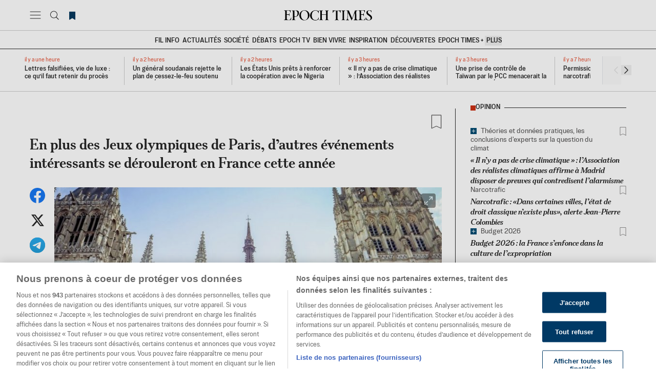

--- FILE ---
content_type: text/html; charset=utf-8
request_url: https://www.epochtimes.fr/en-plus-des-jeux-olympiques-de-paris-dautres-evenements-interessants-se-derouleront-en-france-cette-annee-2600579.html
body_size: 69818
content:
<!DOCTYPE html><html lang="fr"><head><meta charSet="utf-8"/><meta name="viewport" content="width=device-width, initial-scale=1"/><link rel="preload" as="image" href="https://images-fr.epochtimes.fr/uploads/2024/04/A1-801x534.webp" fetchPriority="high"/><link rel="preload" as="image" href="https://img.theepochtimes.com/assets/uploads/2021/10/05/fe6-tribune-news-service.jpg"/><link rel="preload" as="image" href="https://images-de.epochtimes.de/theme-images/icons/EpochTV-play-button.png"/><link rel="stylesheet" href="/_next/static/css/7cd7518e8199f6ad.css" data-precedence="next"/><link rel="stylesheet" href="/_next/static/css/9dc912b7ee233794.css" data-precedence="next"/><link rel="stylesheet" href="/_next/static/css/89681ae0faab24fc.css" data-precedence="next"/><link rel="stylesheet" href="/_next/static/css/029c1292187e13ca.css" data-precedence="next"/><link rel="stylesheet" href="/_next/static/css/7e03f52ffae3f989.css" data-precedence="next"/><link rel="preload" as="script" fetchPriority="low" href="/_next/static/chunks/webpack-45fe3995149356d8.js"/><script src="/_next/static/chunks/fd9d1056-0c6016112f581861.js" async=""></script><script src="/_next/static/chunks/2117-c8f402f425c062d8.js" async=""></script><script src="/_next/static/chunks/main-app-db3cd677674f279a.js" async=""></script><script src="/_next/static/chunks/e37a0b60-57eb15bde63b67d7.js" async=""></script><script src="/_next/static/chunks/13b76428-e1bf383848c17260.js" async=""></script><script src="/_next/static/chunks/370b0802-defbd3a1c6b470ea.js" async=""></script><script src="/_next/static/chunks/aaea2bcf-dbe1ba9c1c820a37.js" async=""></script><script src="/_next/static/chunks/8e1d74a4-e8e4a40e1ed184ab.js" async=""></script><script src="/_next/static/chunks/5726-bd66b5dafd678643.js" async=""></script><script src="/_next/static/chunks/2586-7264e62db0062655.js" async=""></script><script src="/_next/static/chunks/3335-40843fa911f88e9b.js" async=""></script><script src="/_next/static/chunks/9522-02273aedaddc0ea3.js" async=""></script><script src="/_next/static/chunks/8232-9806f1b7cc92f780.js" async=""></script><script src="/_next/static/chunks/3232-421e50001f2b1ea0.js" async=""></script><script src="/_next/static/chunks/729-e8df669d63f7b749.js" async=""></script><script src="/_next/static/chunks/1472-f184205a01d6bb91.js" async=""></script><script src="/_next/static/chunks/7890-218c8816251419f3.js" async=""></script><script src="/_next/static/chunks/6476-ccca9de1eb88094e.js" async=""></script><script src="/_next/static/chunks/7106-2cdc1522c0af36f9.js" async=""></script><script src="/_next/static/chunks/app/layout-e21e0ccb1ece75c5.js" async=""></script><script src="/_next/static/chunks/5e22fd23-db1ec9d6e1af350e.js" async=""></script><script src="/_next/static/chunks/3922-d8670eea1456fec2.js" async=""></script><script src="/_next/static/chunks/app/page-bafc613dddbe222b.js" async=""></script><script src="/_next/static/chunks/c916193b-d03ef117e298da8c.js" async=""></script><script src="/_next/static/chunks/7966-f78ebf57da17bf81.js" async=""></script><script src="/_next/static/chunks/5349-35a5036495257564.js" async=""></script><script src="/_next/static/chunks/7458-ac1cf56dc3ed4413.js" async=""></script><script src="/_next/static/chunks/app/(web)/%5B...url%5D/page-681a625dc2a0dd00.js" async=""></script><script src="/_next/static/chunks/7122-3cdb77846be1df64.js" async=""></script><script src="/_next/static/chunks/app/error-a129993183814c69.js" async=""></script><link rel="preload" href="https://static.epochtimes.de/js/jquery-3.5.1.min.js" as="script"/><link rel="preload" href="https://static.epochtimes.de/js/jquery-cookie-1.4.1.min.js" as="script"/><link rel="dns-prefetch" href="//miscellaneous.epochtimes.de"/><link rel="preconnect" href="https://miscellaneous.epochtimes.de"/><link rel="dns-prefetch" href="//auth.epochbase.com"/><link rel="preconnect" href="https://auth.epochbase.com"/><title>En plus des Jeux olympiques de Paris, d&#x27;autres événements intéressants se dérouleront en France cette année</title><link rel="manifest" href="/manifest.json" crossorigin="use-credentials"/><meta name="publisher" content="https://www.facebook.com/EpochTimesParis"/><meta name="robots" content="index, follow"/><meta name="googlebot" content="index, follow"/><meta name="build-version" content="0.1.0"/><link rel="canonical" href="https://myadmin-backup.epochtimes.fr/en-plus-des-jeux-olympiques-de-paris-dautres-evenements-interessants-se-derouleront-en-france-cette-annee-2600579.html"/><meta property="og:title" content="En plus des Jeux olympiques de Paris, d&#x27;autres événements intéressants se dérouleront en France cette année"/><meta property="og:url" content="https://myadmin-backup.epochtimes.fr/en-plus-des-jeux-olympiques-de-paris-dautres-evenements-interessants-se-derouleront-en-france-cette-annee-2600579.html"/><meta property="og:site_name" content="The Epoch Times"/><meta property="og:locale" content="fr_FR"/><meta property="og:image" content="https://images-fr.epochtimes.fr/uploads/2024/04/A1.jpg"/><meta property="og:type" content="article"/><meta property="article:published_time" content="2024-04-24T13:46:56+00:00"/><meta property="article:modified_time" content="2024-04-24T15:46:56+02:00"/><meta property="article:author" content="Tribune News Service"/><meta property="article:section" content="ART DE VIVRE"/><meta property="article:tag" content="paris"/><meta name="twitter:card" content="summary_large_image"/><meta name="twitter:site" content="@EpochTimesFR"/><meta name="twitter:title" content="En plus des Jeux olympiques de Paris, d&#x27;autres événements intéressants se dérouleront en France cette année"/><meta name="twitter:image" content="https://images-fr.epochtimes.fr/uploads/2024/04/A1-801x534.jpg"/><link rel="icon" href="/favicon.ico" type="image/x-icon" sizes="48x48"/><link rel="icon" href="/icon0.svg?d2e8279140896f38" type="image/svg+xml" sizes="any"/><link rel="icon" href="/icon1.png?be7f1d7558122bf0" type="image/png" sizes="96x96"/><link rel="apple-touch-icon" href="/apple-icon.png?87c787036bcd29b2" type="image/png" sizes="210x210"/><link rel="stylesheet" href="https://vod.brightchat.com/static/assets/css/vplayer.css?ver=15.2" crossorigin="anonymous"/><script>(self.__next_s=self.__next_s||[]).push(["https://static.epochtimes.de/js/jquery-3.5.1.min.js",{"data-cookieconsent":"ignore","data-cfasync":"false"}])</script><script>(self.__next_s=self.__next_s||[]).push(["https://static.epochtimes.de/js/jquery-cookie-1.4.1.min.js",{"data-cookieconsent":"ignore","data-cfasync":"false"}])</script><script>(self.__next_s=self.__next_s||[]).push([0,{"children":"\n          window['gtag_enable_tcf_support'] = true;\n          window.googletag = window.googletag || { cmd: [] };\n          window.dataLayer = window.dataLayer || [];\n          function gtag(){dataLayer.push(arguments);}\n          gtag(\"consent\", \"default\", {\n            ad_personalization: \"denied\",\n            ad_storage: \"denied\",\n            ad_user_data: \"denied\",\n            analytics_storage: \"denied\",\n            functionality_storage: \"denied\",\n            personalization_storage: \"denied\",\n            security_storage: \"granted\",\n            wait_for_update: 500,\n          });\n          gtag(\"set\", \"ads_data_redaction\", true);\n          gtag(\"set\", \"url_passthrough\", true);\n        ","id":"gtm-consent"}])</script><script>(self.__next_s=self.__next_s||[]).push([0,{"children":"\n          googletag.cmd.push(() => {\n            googletag.pubads().setPrivacySettings({\n              childDirectedTreatment: true,\n              nonPersonalizedAds: true,\n              restrictDataProcessing: true,\n              underAgeOfConsent: true,\n            });\n          });\n        ","id":"gpt-privacy-settings"}])</script><script>(self.__next_s=self.__next_s||[]).push([0,{"children":"\n          (function(w,d,s,l,i){\n            w[l]=w[l]||[];\n            w[l].push({'gtm.start': new Date().getTime(), event:'gtm.js'});\n            var f=d.getElementsByTagName(s)[0],\n                j=d.createElement(s), dl=l!='dataLayer'?'&l='+l:'';\n            j.defer = true;\n            j.src='https://www.googletagmanager.com/gtm.js?id='+i+dl+\n                  '&gtm_auth=wVpuVc0PvqD4LHZKGqrBuQ&gtm_preview=env-53&gtm_cookies_win=x';\n            f.parentNode.insertBefore(j,f);\n          })(window,document,'script','dataLayer','GTM-NLZGH9');\n        ","id":"gtm-script"}])</script><script src="/_next/static/chunks/polyfills-42372ed130431b0a.js" noModule=""></script></head><body><!--$!--><template data-dgst="BAILOUT_TO_CLIENT_SIDE_RENDERING"></template><!--/$--><div class="relative"><header class="sticky top-0 z-30 border-b-0.5  border-neutral-200 bg-white py-3 md:py-[19.5px]"><div class="container mx-auto flex flex-row items-center justify-between"><div class="flex w-1/4 items-center md:w-1/3"><div class="w-10" data-testid="side-menu"></div><div class="flex items-center"><a class="mr-2 text-primary-600" href="/ma-liste-de-lecture"><svg stroke="currentColor" fill="none" stroke-width="0" viewBox="0 0 15 15" aria-hidden="true" height="20" width="20" xmlns="http://www.w3.org/2000/svg"><path fill-rule="evenodd" clip-rule="evenodd" d="M3.5 2C3.22386 2 3 2.22386 3 2.5V13.5C3 13.6818 3.09864 13.8492 3.25762 13.9373C3.41659 14.0254 3.61087 14.0203 3.765 13.924L7.5 11.5896L11.235 13.924C11.3891 14.0203 11.5834 14.0254 11.7424 13.9373C11.9014 13.8492 12 13.6818 12 13.5V2.5C12 2.22386 11.7761 2 11.5 2H3.5Z" fill="currentColor"></path></svg></a></div></div><div class="flex w-1/2 justify-center md:w-1/3"><a href="/"><img alt="Logo Epoch Times" loading="lazy" width="172" height="20" decoding="async" data-nimg="1" style="color:transparent" src="/_next/static/media/LogoLittle.661fa796.svg"/></a></div><div class="flex w-1/4 items-center justify-end gap-4 md:w-1/3"><div class="login_placeholder flex items-center justify-end gap-2 md:gap-7"></div></div></div></header><div class="screen-only nav-container hidden border-b-0.5 border-b-black lg:block" data-testid="nav"><nav class="whitespace-nowrappy-1 container mx-auto mb-1 hidden items-center justify-center gap-4 pb-0.5 pt-2 text-black md:flex 960:gap-6 lg:pb-1.5 lg:pt-2.5 xl:pb-0.5"><a class="text-label-bold group flex items-center whitespace-nowrap px-[3px] uppercase first:pl-0 last:pr-0" href="/fil-info"><span class="transition-colors duration-200 group-hover:underline">Fil Info</span></a><div class="navbar-item"><div class="flex items-center px-[3px] uppercase"><div class="group relative"><a class=" group text-label-bold flex items-center whitespace-nowrap px-3 first:pl-0 last:pr-0" href="/categorie/actualites"><span class="transition-colors duration-200 group-hover:underline">ACTUALITÉS</span></a></div></div></div><div class="navbar-item"><div class="flex items-center px-[3px] uppercase"><div class="group relative"><a class=" group text-label-bold flex items-center whitespace-nowrap px-3 first:pl-0 last:pr-0" href="/categorie/societe"><span class="transition-colors duration-200 group-hover:underline">SOCIÉTÉ</span></a></div></div></div><div class="navbar-item"><div class="flex items-center px-[3px] uppercase"><div class="group relative"><a class=" group text-label-bold flex items-center whitespace-nowrap px-3 first:pl-0 last:pr-0" href="/categorie/opinion"><span class="transition-colors duration-200 group-hover:underline">DÉBATS</span></a></div></div></div><div class="navbar-item"><div class="flex items-center px-[3px] uppercase"><div class="group relative"><a class=" group text-label-bold flex items-center whitespace-nowrap px-3 first:pl-0 last:pr-0" href="/epoch-tv"><span class="transition-colors duration-200 group-hover:underline">EPOCH TV</span></a></div></div></div><div class="navbar-item"><div class="flex items-center px-[3px] uppercase"><div class="group relative"><a class=" group text-label-bold flex items-center whitespace-nowrap px-3 first:pl-0 last:pr-0" href="/categorie/sante-bien-etre"><span class="transition-colors duration-200 group-hover:underline">BIEN VIVRE</span></a></div></div></div><div class="navbar-item"><div class="flex items-center px-[3px] uppercase"><div class="group relative"><a class=" group text-label-bold flex items-center whitespace-nowrap px-3 first:pl-0 last:pr-0" href="/categorie/inspired"><span class="transition-colors duration-200 group-hover:underline">INSPIRATION</span></a></div></div></div><div class="navbar-item"><div class="flex items-center px-[3px] uppercase"><div class="group relative"><a class=" group text-label-bold flex items-center whitespace-nowrap px-3 first:pl-0 last:pr-0" href="/categorie/decouvertes"><span class="transition-colors duration-200 group-hover:underline">DÉCOUVERTES</span></a></div></div></div><div class="navbar-item"><div class="flex items-center px-[3px] uppercase"><div class="group relative"><a class=" group text-label-bold flex items-center whitespace-nowrap px-3 first:pl-0 last:pr-0" href="/categorie/epoch-times-plus"><span class="transition-colors duration-200 group-hover:underline">Epoch Times +</span></a></div></div></div><button class="text-label-bold flex items-center whitespace-nowrap px-[3px] uppercase leading-normal first:pl-0 last:pr-0">Plus</button></nav></div><main><div data-testid="single-article"><div class="screen-only border-b-0.5 border-b-neutral-200 md:mt-0 "><div class="latest-news-container mx-auto flex justify-between"><div class="no-scrollbar w-full overflow-x-auto px-3 pb-3 pt-[15px] md:px-0 lg:w-11/12" data-testid="latest-news-slider-list"><div class="container mx-auto flex divide-x-0.5 divide-neutral-200"><div class="h-[55px] min-w-[210px]  first:min-w-[194px] last:min-w-[194px] [&amp;:not(:first-child)]:pl-4 [&amp;:not(:last-child)]:pr-4"><h2 class="line-clamp-3"><a class="group" href="/lettres-falsifiees-vie-de-luxe-ce-quil-faut-retenir-du-proces-dune-presumee-agente-chinoise-3116112.html"><p class="text-caption mb-1 text-secondary-500">il y a 2 heures</p><p class="heading-6 group-hover:underline">Lettres falsifiées, vie de luxe : ce qu’il faut retenir du procès d’une présumée agente chinoise</p></a></h2></div><div class="h-[55px] min-w-[210px]  first:min-w-[194px] last:min-w-[194px] [&amp;:not(:first-child)]:pl-4 [&amp;:not(:last-child)]:pr-4"><h2 class="line-clamp-3"><a class="group" href="/un-general-soudanais-rejette-le-plan-de-cessez-le-feu-soutenu-par-les-etats-unis-3116102.html"><p class="text-caption mb-1 text-secondary-500">il y a 2 heures</p><p class="heading-6 group-hover:underline">Un général soudanais rejette le plan de cessez-le-feu soutenu par les États-Unis</p></a></h2></div><div class="h-[55px] min-w-[210px]  first:min-w-[194px] last:min-w-[194px] [&amp;:not(:first-child)]:pl-4 [&amp;:not(:last-child)]:pr-4"><h2 class="line-clamp-3"><a class="group" href="/les-etats-unis-prets-a-renforcer-la-cooperation-avec-le-nigeria-pour-enrayer-les-attaques-contre-les-chretiens-3116084.html"><p class="text-caption mb-1 text-secondary-500">il y a 3 heures</p><p class="heading-6 group-hover:underline">Les États Unis prêts à renforcer la coopération avec le Nigeria pour enrayer les attaques contre les chrétiens</p></a></h2></div><div class="h-[55px] min-w-[210px]  first:min-w-[194px] last:min-w-[194px] [&amp;:not(:first-child)]:pl-4 [&amp;:not(:last-child)]:pr-4"><h2 class="line-clamp-3"><a class="group" href="/il-ny-a-pas-de-crise-climatique-lassociation-des-realistes-climatiques-affirme-a-madrid-disposer-de-preuves-qui-contredisent-lalarmisme-3115885.html"><p class="text-caption mb-1 text-secondary-500">il y a 3 heures</p><p class="heading-6 group-hover:underline">« Il n’y a pas de crise climatique » : l’Association des réalistes climatiques affirme à Madrid disposer de preuves qui contredisent l’alarmisme</p></a></h2></div><div class="h-[55px] min-w-[210px]  first:min-w-[194px] last:min-w-[194px] [&amp;:not(:first-child)]:pl-4 [&amp;:not(:last-child)]:pr-4"><h2 class="line-clamp-3"><a class="group" href="/une-prise-de-controle-de-taiwan-par-le-pcc-menacerait-la-securite-des-etats-unis-selon-des-experts-3116066.html"><p class="text-caption mb-1 text-secondary-500">il y a 3 heures</p><p class="heading-6 group-hover:underline">Une prise de contrôle de Taïwan par le PCC menacerait la sécurité des États Unis, selon des experts</p></a></h2></div><div class="h-[55px] min-w-[210px]  first:min-w-[194px] last:min-w-[194px] [&amp;:not(:first-child)]:pl-4 [&amp;:not(:last-child)]:pr-4"><h2 class="line-clamp-3"><a class="group" href="/permission-de-sortir-dun-narcotrafiquant-a-vendin-le-vieil-ladministration-penitentiaire-sinterroge-3115690.html"><p class="text-caption mb-1 text-secondary-500">il y a 8 heures</p><p class="heading-6 group-hover:underline">Permission de sortir d’un narcotrafiquant à Vendin-le-Vieil : l’administration pénitentiaire s’interroge</p></a></h2></div><div class="h-[55px] min-w-[210px]  first:min-w-[194px] last:min-w-[194px] [&amp;:not(:first-child)]:pl-4 [&amp;:not(:last-child)]:pr-4"><h2 class="line-clamp-3"><a class="group" href="/russie-une-artiste-de-rue-incarceree-pour-des-chants-pacifistes-liberee-et-a-letranger-source-proche-3115742.html"><p class="text-caption mb-1 text-secondary-500">il y a 8 heures</p><p class="heading-6 group-hover:underline">Russie : la chanteuse pacifiste Diana Loguinova libérée et exilée</p></a></h2></div><div class="h-[55px] min-w-[210px]  first:min-w-[194px] last:min-w-[194px] [&amp;:not(:first-child)]:pl-4 [&amp;:not(:last-child)]:pr-4"><h2 class="line-clamp-3"><a class="group" href="/retour-progressif-au-nucleaire-le-japon-donne-son-feu-vert-a-la-plus-grande-centrale-nucleaire-du-monde-3115787.html"><p class="text-caption mb-1 text-secondary-500">il y a 8 heures</p><p class="heading-6 group-hover:underline">Retour progressif au nucléaire : le Japon donne son feu vert à la plus grande centrale nucléaire du monde</p></a></h2></div><div class="h-[55px] min-w-[210px]  first:min-w-[194px] last:min-w-[194px] [&amp;:not(:first-child)]:pl-4 [&amp;:not(:last-child)]:pr-4"><h2 class="line-clamp-3"><a class="group" href="/un-plan-social-a-bas-bruit-40-000-petites-fermes-ont-disparu-en-trois-ans-3115760.html"><p class="text-caption mb-1 text-secondary-500">il y a 8 heures</p><p class="heading-6 group-hover:underline">Un « plan social à bas bruit » : 40.000 petites fermes ont disparu en trois ans</p></a></h2></div><div class="h-[55px] min-w-[210px]  first:min-w-[194px] last:min-w-[194px] [&amp;:not(:first-child)]:pl-4 [&amp;:not(:last-child)]:pr-4"><h2 class="line-clamp-3"><a class="group" href="/un-enseignant-de-lyon-2-vivement-condamne-pour-avoir-publie-une-liste-de-genocidaires-3115641.html"><p class="text-caption mb-1 text-secondary-500">il y a 8 heures</p><p class="heading-6 group-hover:underline">Université Lyon 2 : un enseignant liste sur Facebook vingt personnalités majoritairement de confession juive comme « génocidaires à boycotter »</p></a></h2></div></div></div><div class="container hidden w-28 items-center justify-end gap-1 lg:flex xl:w-32"><button class="h-[55px] border-l border-gray-200 pl-4" data-testid="latest-news-slider-left-btn" disabled=""><svg xmlns="http://www.w3.org/2000/svg" fill="none" viewBox="0 0 24 24" stroke-width="1.5" stroke="#E0E0E0" aria-hidden="true" data-slot="icon" class="w-5"><path stroke-linecap="round" stroke-linejoin="round" d="M15.75 19.5 8.25 12l7.5-7.5"></path></svg></button><button data-testid="latest-news-slider-right-btn" disabled=""><svg xmlns="http://www.w3.org/2000/svg" fill="none" viewBox="0 0 24 24" stroke-width="1.5" stroke="#E0E0E0" aria-hidden="true" data-slot="icon" class="w-5"><path stroke-linecap="round" stroke-linejoin="round" d="m8.25 4.5 7.5 7.5-7.5 7.5"></path></svg></button></div></div></div><div class="container mx-auto"><div class="flex flex-col xl:flex-row"><div class="relative w-full pt-[30px] lg:pt-[45px] xl:w-[840px]"><div id="news-header"><div class="print-only mb-10"><div class="flex items-center justify-center "><img alt="Logo Epoch Times" loading="lazy" width="172" height="20" decoding="async" data-nimg="1" class="w-2/3" style="color:transparent" src="/_next/static/media/LogoLittle.661fa796.svg"/></div></div><div class="mb-3 flex items-center justify-between"><div class="flex items-center"><span class="heading-5 text-neutral-800"></span></div><div><div class="no-print ml-[15px] cursor-pointer text-black/[.75]"><div class="add-to-list"><svg width="21" height="28" viewBox="0 0 19 26" fill="none" xmlns="http://www.w3.org/2000/svg"><path d="M17.9932 24.7891L9.46985 20.8442L0.993164 24.7891V0.789062H17.9932V24.7891Z" fill="none" stroke="#525151" stroke-width="" stroke-linecap="round" stroke-linejoin="round"></path></svg></div></div></div></div><h1 class=" heading-1 mb-2.5">En plus des Jeux olympiques de Paris, d’autres événements intéressants se dérouleront en France cette année</h1><p class="text-p-1 mb-5 md:mb-[30px]"></p></div><div class="flex gap-3"><div class="h-100 relative hidden md:block "><div class="sticky top-20 flex flex-col items-center text-center"><a href="https://www.facebook.com/sharer/sharer.php?u=" title="Facebook" class="group mb-5" data-elements="action-bar-left" data-elements_detail="facebook" rel="noopener noreferrer" target="_blank"><svg xmlns="http://www.w3.org/2000/svg" viewBox="0 0 1024 1024" width="30" height="32" class="transition-opacity duration-200 group-hover:opacity-90"><path fill="#1877f2" d="M1024,512C1024,229.23016,794.76978,0,512,0S0,229.23016,0,512c0,255.554,187.231,467.37012,432,505.77777V660H302V512H432V399.2C432,270.87982,508.43854,200,625.38922,200,681.40765,200,740,210,740,210V336H675.43713C611.83508,336,592,375.46667,592,415.95728V512H734L711.3,660H592v357.77777C836.769,979.37012,1024,767.554,1024,512Z"></path><path fill="#fff" d="M711.3,660,734,512H592V415.95728C592,375.46667,611.83508,336,675.43713,336H740V210s-58.59235-10-114.61078-10C508.43854,200,432,270.87982,432,399.2V512H302V660H432v357.77777a517.39619,517.39619,0,0,0,160,0V660Z"></path></svg></a><a href="https://twitter.com/intent/tweet?url=&amp;text=En plus des Jeux olympiques de Paris, d’autres événements intéressants se dérouleront en France cette année" title="Twitter" class="group" data-elements="action-bar-left" data-elements_detail="twitter" rel="noopener noreferrer" target="_blank"><svg xmlns="http://www.w3.org/2000/svg" width="25" height="25" fill="currentColor" class="cursor-pointer  mb-5 cursor-pointer  transition-opacity duration-200 group-hover:opacity-75" viewBox="0 0 16 16"><path d="M12.6.75h2.454l-5.36 6.142L16 15.25h-4.937l-3.867-5.07-4.425 5.07H.316l5.733-6.57L0 .75h5.063l3.495 4.633L12.601.75Zm-.86 13.028h1.36L4.323 2.145H2.865z"></path></svg></a><a href="https://t.me/share/url?url=&amp;text=En plus des Jeux olympiques de Paris, d’autres événements intéressants se dérouleront en France cette année" title="Telegram" class="group" data-elements="action-bar-left" data-elements_detail="telegram" rel="noopener noreferrer" target="_blank"><svg xmlns="http://www.w3.org/2000/svg" width="30" height="32" fill="none" viewBox="0 0 48 48" class="cursor-pointer  text-black mb-5 transition-opacity duration-200 group-hover:opacity-90"><rect width="48" height="48" fill="#419FD9" rx="24"></rect><rect width="48" height="48" fill="url(#paint0_linear)" rx="24"></rect><path fill="#fff" d="M10.7874 23.4709C17.7667 20.3663 22.4206 18.3195 24.7493 17.3305C31.3979 14.507 32.7795 14.0165 33.68 14.0002C33.878 13.9968 34.3208 14.0469 34.6077 14.2845C34.8499 14.4852 34.9165 14.7563 34.9484 14.9465C34.9803 15.1368 35.02 15.5702 34.9884 15.9088C34.6281 19.774 33.0692 29.1539 32.276 33.483C31.9404 35.3148 31.2796 35.929 30.6399 35.9891C29.2496 36.1197 28.1938 35.051 26.8473 34.1497C24.7401 32.7395 23.5498 31.8615 21.5044 30.4854C19.1407 28.895 20.673 28.0209 22.0201 26.5923C22.3726 26.2185 28.4983 20.5295 28.6169 20.0135C28.6317 19.9489 28.6455 19.7083 28.5055 19.5813C28.3655 19.4543 28.1589 19.4977 28.0098 19.5322C27.7985 19.5812 24.4323 21.8529 17.9113 26.3473C16.9558 27.0172 16.0904 27.3435 15.315 27.3264C14.4602 27.3076 12.8159 26.833 11.5935 26.4273C10.0942 25.9296 8.90254 25.6666 9.0063 24.8215C9.06035 24.3813 9.65403 23.9311 10.7874 23.4709Z"></path><defs><linearGradient id="paint0_linear" x1="24" x2="24" y2="47.644" gradientUnits="userSpaceOnUse"><stop stop-color="#2AABEE"></stop><stop offset="1" stop-color="#229ED9"></stop></linearGradient></defs></svg></a><a href="mailto:?subject=En plus des Jeux olympiques de Paris, d’autres événements intéressants se dérouleront en France cette année&amp;body=En plus des Jeux olympiques de Paris, d’autres événements intéressants se dérouleront en France cette année || ?utm_source=ref_share&amp;utm_medium=email&amp;utm_campaign=action-bar-left" title="E-Mail" class="group" data-elements="action-bar-left" data-elements_detail="mail"><svg width="30" height="21" viewBox="0 0 30 21" fill="none" xmlns="http://www.w3.org/2000/svg" class="mb-5 cursor-pointer transition-opacity duration-200 group-hover:opacity-75"><path d="M29 1H1V19.6667H29V1Z" stroke="#262626" stroke-linecap="round" stroke-linejoin="round"></path><path d="M1 1L14.9954 12.9525L29 1" stroke="#262626" stroke-linecap="round" stroke-linejoin="round"></path></svg></a><div class="group relative mb-4"><div class="relative inline-block"><button type="button" class="mb-1 flex cursor-pointer select-none items-center gap-3 focus:outline-none"><div class=""><svg width="24" height="25" viewBox="0 0 24 25" fill="none" xmlns="http://www.w3.org/2000/svg" class="cursor-pointer text-black undefined" aria-label="CommentsIcon"><g clip-path="url(#clip0_4078_2292)"><path d="M12.0001 5.78884L15.736 2.05299C17.2077 0.581294 19.6001 0.581294 21.0718 2.05299L22.136 3.11714C23.6077 4.58884 23.6077 6.98129 22.136 8.45299L16.2643 14.3247C14.7926 15.7964 12.4001 15.7964 10.9284 14.3247L9.86426 13.2605" stroke="#231F20" stroke-width="1.5" stroke-miterlimit="10"></path><path d="M11.9999 18.5967L8.26403 22.3325C6.79233 23.8042 4.39988 23.8042 2.92818 22.3325L1.86403 21.2684C0.392329 19.7967 0.392329 17.4042 1.86403 15.9325L7.73573 10.0608C9.20742 8.58911 11.5999 8.58911 13.0716 10.0608L14.1357 11.125" stroke="#231F20" stroke-width="1.5" stroke-miterlimit="10"></path></g><defs><clipPath id="clip0_4078_2292"><rect width="24" height="24" fill="white" transform="translate(0 0.196289)"></rect></clipPath></defs></svg></div></button></div><span class="text-label absolute -left-10 -top-7 z-[9999999] hidden w-28 rounded bg-[#FAFAFA] px-3 py-1 group-hover:block">Copier le lien</span></div><button title="Imprimer" data-elements="action-bar-left" data-elements_detail="print" class="group"><svg width="30" height="25" viewBox="0 0 30 25" xmlns="http://www.w3.org/2000/svg" class="cursor-pointer text-black mb-5 cursor-pointer transition-opacity duration-200 group-hover:opacity-75" fill="none"><path d="M4.8921 19.9H1V6.90405H29V19.9H25.1079" stroke="#262626" stroke-linecap="round" stroke-linejoin="round"></path><path d="M24.7181 1H5.27539V6.9042H24.7181V1Z" stroke="#262626" stroke-linecap="round" stroke-linejoin="round"></path><path d="M24.7181 13.9961H5.27539V24.3335H24.7181V13.9961Z" stroke="#262626" stroke-linecap="round" stroke-linejoin="round"></path><ellipse cx="13.0605" cy="9.85909" rx="0.888607" ry="0.674766" fill="#262626"></ellipse><path d="M5.27539 9.85889H9.16749" stroke="#262626" stroke-linecap="round" stroke-linejoin="round"></path> </svg></button></div></div><div class="w-full md:pl-[18px]"><div class="group relative cursor-pointer"><div class=""><figure><img alt="top-article-image" fetchPriority="high" width="801" height="534" decoding="async" data-nimg="1" class="aspect-[3/2] mb-[5px] transition-opacity duration-150" style="color:transparent;width:100%;height:auto;object-fit:cover" src="https://images-fr.epochtimes.fr/uploads/2024/04/A1-801x534.webp"/><figcaption class="cursor-auto"><p class="text-p-5">Un sensationnel spectacle son et lumière se déroule cet été à la cathédrale de Rouen, en France.</p><div class="mt-[5px]"><p class="text-caption min-w-36 italic">Photo: Dreamstime/TNS</p></div></figcaption></figure></div><div class="absolute right-1 top-1 m-2 rounded bg-black p-1 text-white opacity-50 transition-opacity duration-150 group-hover:opacity-80"><svg stroke="currentColor" fill="none" stroke-width="0" viewBox="0 0 24 24" class="opacity-95" height="20" width="20" xmlns="http://www.w3.org/2000/svg"><path d="M13.8995 4.10052V2.10052H21.8995V10.1005H19.8995V5.51477L14.1213 11.293L12.7071 9.87878L18.4854 4.10052H13.8995Z" fill="currentColor"></path><path d="M4.10046 13.8995H2.10046V21.8995H10.1005V19.8995H5.51468L11.2929 14.1212L9.87872 12.707L4.10046 18.4853V13.8995Z" fill="currentColor"></path></svg></div></div><div class="mx-auto max-w-[630px]"><div class=" mb-5 mt-7 md:flex md:justify-between "><div class="mb-2 flex justify-between"><div class="flex  flex-row text-xxs  md:items-start"><div class="flex items-center gap-2"><div class="grid-row"><img class="inline-block size-12 rounded-full object-cover ring-2 ring-white md:size-12" src="https://img.theepochtimes.com/assets/uploads/2021/10/05/fe6-tribune-news-service.jpg" alt="author-image"/></div></div><div class="ml-3 md:self-center w-fill"><div class="text-label mb-[3px]"><span class="text-link-color"><a class="group" href="/auteur/tribune-news-service"><span class="transition-all duration-200 group-hover:underline">Tribune News Service</span></a></span></div><div class="text-label"><time class="text-label whitespace-nowrap text-black">24 avril 2024</time></div></div></div><div class="ml-4 flex cursor-pointer items-center md:hidden"><span class="no-print text-label mr-2">Partager un article</span><div class="no-print mb-1"><svg width="12" height="16" viewBox="0 0 12 17" fill="none" xmlns="http://www.w3.org/2000/svg"><path d="M10.6241 4.98441H7.6515V6.0409H10.6241C10.776 6.0409 10.8993 6.15919 10.8993 6.30497V15.1793C10.8993 15.3251 10.776 15.4434 10.6241 15.4434H1.37616C1.22479 15.4434 1.10097 15.3251 1.10097 15.1793V6.30497C1.10097 6.15919 1.22479 6.0409 1.37616 6.0409H4.34878V4.98441H1.37616C0.617664 4.98441 0 5.57659 0 6.30497V15.1793C0 15.9077 0.617664 16.4999 1.37616 16.4999H10.6241C11.3832 16.4999 12.0003 15.9077 12.0003 15.1793V6.30497C12.0003 5.57659 11.3832 4.98441 10.6241 4.98441Z" fill="#262626"></path><path d="M3.62482 4.05511L5.4499 2.30375V10.7429C5.4499 11.0346 5.69645 11.2711 6.00029 11.2711C6.30413 11.2711 6.55068 11.0345 6.55068 10.7429V2.30375L8.37577 4.05511C8.48333 4.15815 8.62416 4.20976 8.76499 4.20976C8.90583 4.20976 9.04666 4.15815 9.15422 4.05511C9.36917 3.84885 9.36917 3.51436 9.15422 3.3081L6.3897 0.654904C6.38786 0.65313 6.38601 0.651711 6.38416 0.650115C6.37307 0.639651 6.36161 0.629542 6.34941 0.619965C6.34258 0.614467 6.33518 0.609856 6.32816 0.604713C6.32077 0.59957 6.31374 0.594072 6.30617 0.589106C6.29803 0.583785 6.28953 0.579351 6.28103 0.574563C6.27401 0.570484 6.26717 0.566227 6.25996 0.562503C6.25146 0.558069 6.24277 0.554522 6.23409 0.55062C6.22651 0.547251 6.21893 0.543526 6.21117 0.540334C6.20267 0.536964 6.19417 0.534304 6.18548 0.531289C6.17716 0.528451 6.16885 0.525259 6.16034 0.522776C6.15166 0.520293 6.14279 0.518342 6.1341 0.516214C6.12541 0.514086 6.11691 0.51178 6.10804 0.510184C6.09788 0.508233 6.08753 0.506992 6.07718 0.505573C6.06978 0.504509 6.06239 0.503267 6.05481 0.502558C6.01859 0.499188 5.98218 0.499188 5.94595 0.502558C5.93838 0.503267 5.93098 0.504686 5.92359 0.505573C5.91324 0.506992 5.90289 0.508233 5.89273 0.510184C5.88386 0.51178 5.87535 0.514263 5.86667 0.516214C5.85798 0.518342 5.84911 0.520116 5.84042 0.522776C5.83192 0.525259 5.82361 0.528274 5.81529 0.531289C5.80679 0.534304 5.7981 0.536964 5.7896 0.540334C5.78184 0.543526 5.77426 0.547073 5.76668 0.55062C5.75799 0.554522 5.74931 0.558247 5.74081 0.562503C5.7336 0.566227 5.72676 0.570484 5.71974 0.574563C5.71142 0.579351 5.70292 0.583963 5.6946 0.589106C5.68702 0.593894 5.68 0.599392 5.67261 0.604713C5.66559 0.609856 5.65819 0.614467 5.65135 0.619965C5.63934 0.629542 5.62788 0.639651 5.61661 0.650115C5.61476 0.651711 5.61291 0.65313 5.61106 0.654904L2.84618 3.3081C2.63123 3.51436 2.63123 3.84885 2.84618 4.05511C3.06112 4.26137 3.40969 4.26137 3.62463 4.05511H3.62482Z" fill="#262626"></path></svg></div></div></div><div class="print-only"><p class="text-label mr-2 md:mr-3">Durée de lecture<!-- -->: <!-- -->10 Min.</p></div><div class="no-print flex items-end justify-end md:mb-1.5 md:ml-1 md:mt-1 md:self-center"><p class="text-label reading-time-info mr-2 md:mr-3">Durée de lecture<!-- -->: <!-- -->10 Min.</p><div class="mb-1 flex items-end pr-1 pt-1"><button class="group md:mr-1"><svg viewBox="0.35 10.44 24.15 22.56" fill="none" xmlns="http://www.w3.org/2000/svg" class="text-black transition-colors  duration-200 group-hover:text-primary-500 md:hidden" width="24" height="22" aria-label="FontSizePlusIcon"><path d="M12.256 10.44L19.776 30.632C20.192 31.688 20.512 31.944 22.016 32.2V33H12.8V32.2C14.72 31.976 15.328 31.72 14.784 30.184L13.248 25.864H5.728L4.448 29.832C3.872 31.688 4.544 31.88 7.52 32.2V33H0.352V32.2C2.112 31.88 2.592 31.72 3.008 30.44L9.44 10.44H12.256ZM6.08 24.712H12.832L9.312 14.888H9.248L6.08 24.712Z" fill="currentColor"></path><path d="M21.06 14.06H24.5V15H21.06V18.42H20.12V15H16.7V14.06H20.12V10.62H21.06V14.06Z" fill="currentColor"></path></svg></button><button class="group md:mr-1"><svg viewBox="0.35 10.44 24.15 22.56" fill="none" xmlns="http://www.w3.org/2000/svg" class="hidden text-black transition-colors  duration-200 group-hover:text-primary-500 md:block" width="24" height="22" aria-label="FontSizePlusIcon"><path d="M12.256 10.44L19.776 30.632C20.192 31.688 20.512 31.944 22.016 32.2V33H12.8V32.2C14.72 31.976 15.328 31.72 14.784 30.184L13.248 25.864H5.728L4.448 29.832C3.872 31.688 4.544 31.88 7.52 32.2V33H0.352V32.2C2.112 31.88 2.592 31.72 3.008 30.44L9.44 10.44H12.256ZM6.08 24.712H12.832L9.312 14.888H9.248L6.08 24.712Z" fill="currentColor"></path><path d="M21.06 14.06H24.5V15H21.06V18.42H20.12V15H16.7V14.06H20.12V10.62H21.06V14.06Z" fill="currentColor"></path></svg></button><button class=" group"><svg width="18" height="14" viewBox="29.22 18.9 18.34 14.1" fill="none" xmlns="http://www.w3.org/2000/svg" class="hidden text-black transition-colors  duration-200 group-hover:text-primary-500 md:block" aria-label="FontSizeMinusIcon"><path d="M47.56 21.344V22.096H41.96V21.344H47.56Z" fill="currentColor"></path> <path d="M36.66 18.9L41.36 31.52C41.62 32.18 41.82 32.34 42.76 32.5V33H37V32.5C38.2 32.36 38.58 32.2 38.24 31.24L37.28 28.54H32.58L31.78 31.02C31.42 32.18 31.84 32.3 33.7 32.5V33H29.22V32.5C30.32 32.3 30.62 32.2 30.88 31.4L34.9 18.9H36.66ZM32.8 27.82H37.02L34.82 21.68H34.78L32.8 27.82Z" fill="currentColor"></path></svg></button></div></div></div><div id="etd21-news-content" class="content-container text-p-2 mb-10 md:mb-12"><div class="mb-5 xl:mb-[15px]">La France a le vent en poupe et nous ne parlons pas seulement des podiums de Paris ou des clubs nautiques de la Côte d’Azur.</div><div class="mb-5 xl:mb-[15px]">En raison des nombreux événements qui se dérouleront dans tout le pays, il est indéniable que 2024 sera une année importante pour découvrir l’Hexagone. Beaucoup de choses ont été dites et écrites sur les Jeux olympiques d’été de Paris (et le seront dans les mois à venir), mais ici laissons de côté ce grand événement et concentrons-nous plutôt sur d’autres raisons de découvrir la France cette année.</div><div class="mb-5 xl:mb-[15px]">Certains de ces événements peuvent être le complément idéal d’un voyage pour assister aux Jeux ou servir d’inspiration pour une aventure complètement différente.</div><div class="mb-5 xl:mb-[15px]"><strong>Impressionner</strong></div><div class="mb-5 xl:mb-[15px]">Après les Jeux olympiques, la deuxième célébration la plus médiatisée en France sera celle du 150e anniversaire de l’impressionnisme, la Normandie étant le meilleur endroit en dehors de Paris pour la célébrer. La cinquième édition du festival Normandie impressionniste (du 22 mars au 22 septembre) se déroulera dans toute la région. À Rouen, vous pourrez voir une exposition présentant les œuvres du célèbre artiste américain Whistler, ainsi que la 12e édition du sensationnel spectacle estival son et lumière à la cathédrale de Rouen.</div><div class="mb-5 xl:mb-[15px]">À Paris, la région Normandie parrainera une exposition spectaculaire intitulée <em>Paris 1874 : Le moment impressionniste</em> au musée d’Orsay (16 mars – 14 juillet). L’événement présentera plus de 100 chefs-d’œuvre, dont des peintures, des sculptures, des photographies et bien d’autres choses encore.</div><div class="mb-5 xl:mb-[15px]"><strong>Hommage aux héros de l’été 1944</strong></div><div class="mb-5 xl:mb-[15px]">Le 80e anniversaire du débarquement et de la bataille de Normandie aura lieu le 6 juin, et l’opération militaire qui a changé l’histoire à jamais sera honorée en grande pompe dans toute la région. Outre les observations officielles sur invitation, des feux d’artifice seront tirés sur les cinq plages du débarquement le 1er juin, des installations artistiques et des dizaines d’autres événements (défilés, parachutages, reconstitutions historiques et concerts) seront organisés dans le cadre du D-Day Festival Normandy (du 1er au 16 juin).</div><div class="mb-5 xl:mb-[15px]">Des manifestations seront également organisées à l’occasion du 80e anniversaire de l’opération Dragoon, un important débarquement franco-américain qui s’est déroulé dans le sud de la France le 15 août 1944. Des événements commémoratifs devraient avoir lieu dans la région.</div><div class="mb-5 xl:mb-[15px]"><strong>Le Tour de France descend vers le Sud</strong></div><div class="mb-5 xl:mb-[15px]">Aucune discussion sur les sports en France ne serait complète sans mentionner le Tour de France (29 juin – 21 juillet), la course cycliste la plus emblématique de la planète. Cette année, la course parcourra une boucle de plus de 3220 km à travers certains des paysages les plus époustouflants de France. Le parcours change à chaque édition, mais les étapes de montagne dans les Pyrénées et les Alpes sont toujours présentes et ces régions offrent des expériences passionnantes aux spectateurs. La course de 2024 partira de Florence en Italie, avant de se terminer ailleurs qu’à Paris pour la première fois depuis un siècle. En raison des Jeux olympiques, le Tour de France se terminera à Nice, le joyau de la Côte d’Azur.</div><div class="mb-5 xl:mb-[15px]"><strong>Le grand départ</strong></div><div class="paragraph mb-5 pt-2.5 text-center xl:mb-[15px]"><div class="inline-block text-start"><div class="group relative cursor-pointer"><div class=""><figure><img alt="" loading="lazy" width="600" height="402" decoding="async" data-nimg="1" class="size-medium wp-image-2600594 mb-[5px] transition-opacity duration-150" style="color:transparent" src="https://images-fr.epochtimes.fr/uploads/2024/04/Boats-600x402.webp"/><figcaption class="cursor-auto"><p class="text-p-5">Des bateaux dans le canal des Sables d’Olonne en France, dans le cadre de la course du Vendée Globe (Dreamstime/TNS)</p></figcaption></figure></div><div class="absolute right-1 top-1 m-2 rounded bg-black p-1 text-white opacity-50 transition-opacity duration-150 group-hover:opacity-80"><svg stroke="currentColor" fill="none" stroke-width="0" viewBox="0 0 24 24" class="opacity-95" height="20" width="20" xmlns="http://www.w3.org/2000/svg"><path d="M13.8995 4.10052V2.10052H21.8995V10.1005H19.8995V5.51477L14.1213 11.293L12.7071 9.87878L18.4854 4.10052H13.8995Z" fill="currentColor"></path><path d="M4.10046 13.8995H2.10046V21.8995H10.1005V19.8995H5.51468L11.2929 14.1212L9.87872 12.707L4.10046 18.4853V13.8995Z" fill="currentColor"></path></svg></div></div></div></div><div class="mb-5 xl:mb-[15px]">Le Vendée Globe, qui est l’un des plus grands événements sportifs français de l’année, prendra son départ à New York. Le 24 mai, les marins se rassembleront près de la statue de la Liberté pour une série de célébrations avant de s’embarquer pour un voyage exténuant de 5150 km à travers l’océan Atlantique jusqu’en France. Puis, le 10 novembre, la 10e édition du Vendée Globe partira de la ville côtière des Sables d’Olonne, en Vendée, en France. Surnommée l’Everest des mers, cette course en solitaire sans escale verra une quarantaine de skippers parcourir le globe. Bien que vous ne soyez pas autorisé à les accompagner, ce sera l’occasion idéale de découvrir la magnifique région côtière de la Vendée, qui abrite de longues plages et une baie à couper le souffle.</div><div class="mb-5 xl:mb-[15px]"><strong>Le pouvoir des fleurs</strong></div><div class="mb-5 xl:mb-[15px]">Toujours en Vendée, les Floralies Internationales, l’une des plus prestigieuses expositions horticoles internationales d’Europe, se dérouleront dans l’impressionnant Domaine de La Chabotterie (du 17 au 26 mai). Ce domaine du XVIIIe siècle est entouré d’une centaine d’hectares de prairies et de forêts, et le festival présentera les créations imaginatives de 200 participants venus de France et d’ailleurs. En clin d’œil aux Jeux olympiques Paris 2024, les Floralies s’apprêtent à effectuer leur retour, non pas à Nantes, mais en Vendée, sur le thème des Jeux de fleurs et comprendra cinq thématiques : jeux d’eau, de l’enfance, de l’esprit, de plantes et de l’effort.</div><div class="mb-5 xl:mb-[15px]"><strong>Des festivals d’été à profusion</strong></div><div class="mb-5 xl:mb-[15px]">Bordeaux figure depuis longtemps sur les listes de voyage et l’édition 2024 de Bordeaux Fête le Vin (27-30 juin), premier festival œnotouristique de la ville, sera le prétexte idéal pour mieux la connaître. Avec la Garonne en toile de fond, l’événement offrira une expérience délicieuse aux amateurs de vin et aux voyageurs curieux. La fête commencera tôt, puisqu’à partir du 20 juin, une foule d’événements se dérouleront avant le festival dans les caves à vin, les restaurants et les lieux culturels renommés de la ville.</div><div class="mb-5 xl:mb-[15px]">Le 21 juin prochain, la Fête de la Musique sera l’occasion pour les musiciens de tous niveaux (amateurs et professionnels) de se produire dans les rues de France et de montrer leur savoir-faire. Vous pourrez découvrir un large éventail de genres musicaux (et de talents), des groupes de rock aux chorales en passant par les orchestres.</div><div class="mb-5 xl:mb-[15px]">Tous les deux ans, la ville côtière de Dieppe accueille l’un des festivals de cerfs-volants les plus colorés au monde. En 2024, le Festival international de cerfs-volants de Dieppe est de retour et plus beau que jamais. Plus qu’un simple rassemblement d’amateurs de cerfs-volants, ce festival célèbre l’unité mondiale, mettant en lumière la riche diversité des peuples et des cultures de la planète. Attendez-vous à ce que le ciel au-dessus de la plage de Dieppe soit éclaboussé d’un kaléidoscope de couleurs et de formes et à ce que vous repartiez avec une meilleure opinion de l’état du monde.</div><div class="mb-5 xl:mb-[15px]"><strong>Terminer l’année en beauté</strong></div><div class="mb-5 xl:mb-[15px]">La fin de l’année sera marquée par de nombreuses raisons de visiter la France.</div><div class="mb-5 xl:mb-[15px]">Montmartre, sans aucun doute le quartier le plus atmosphérique de Paris, bouillonnera une fois de plus lors de la fête annuelle du vin de Montmartre (du 9 au 13 octobre). Cet événement célèbre le quartier et sa tradition viticole.</div><div class="mb-5 xl:mb-[15px]">À Lyon, la Fête des Lumières (du 5 au 8 décembre) ornera la ville d’un éblouissant déploiement d’ampoules qui contribueront à illuminer les sombres nuits du début de l’hiver et à lancer des milliers d’histoires sur les médias sociaux. Des « tunnels lumineux » spéciaux à l’expérience de voir l’architecture raffinée de la ville baignée de lumière, c’est un événement que vous n’êtes pas prêt d’oublier.</div><div class="mb-5 xl:mb-[15px]">Si les fêtes de fin d’année se déroulent dans tout le pays, l’Alsace est sans doute la capitale des marchés de Noël. De charmantes petites villes comme Riquewihr et Eguisheim brillent de mille feux, en plus des grandes villes de la région : Colmar et Strasbourg. Attendez-vous à des façades à colombages, à de bonnes pâtisseries et à beaucoup de vin chaud.</div><div class="mb-5 xl:mb-[15px]">Enfin, la cathédrale Notre-Dame devrait rouvrir officiellement le 8 décembre, plus de quatre ans et demi après l’incendie qui l’a dévastée. Il s’agira sans aucun doute d’une période spéciale à Paris.</div><div class="mb-5 xl:mb-[15px]"><em>Copyright 2024 Northstar Travel Media, LLC. Visitez travelpulse.com. Distribué par Tribune Content Agency, LLC.</em></div></div><div class="no-print "><button type="button" aria-hidden="true" style="position:fixed;top:1px;left:1px;width:1px;height:0;padding:0;margin:-1px;overflow:hidden;clip:rect(0, 0, 0, 0);white-space:nowrap;border-width:0"></button><div class="overflow-hidden rounded border border-[#FAFAFA] bg-[#FAFAFA] " id="author"><div class="mb-[29px] flex w-full items-start gap-0 border-b border-none" role="tablist" aria-orientation="horizontal"><div class="clear-both size-full flex-col p-4 outline-none bg-stone-50 pl-[30px] block max-w-[600px] visited:bg-[#F3F4F9]" id="headlessui-tabs-tab-:R5hmkpl7rrpkq:" role="tab" aria-selected="true" tabindex="0" data-headlessui-state="selected"><div class="flex flex-row"><div class="flex flex-row items-center gap-3"><div class="flex shrink-0 pt-[15px] max-sm:hidden"><img class="mr-2 inline-block rounded-full object-cover sm:size-10 md:size-16" src="https://img.theepochtimes.com/assets/uploads/2021/10/05/fe6-tribune-news-service.jpg" alt="Tribune News Service"/></div><div class="inline-flex flex-col pt-[15px] items-start justify-start"><div class="heading-2 line-clamp-3 text-left font-medium text-black"><button type="button" class="text-left text-black hover:underline focus:outline-none">Tribune News Service</button></div></div></div></div></div></div><div><div class="flex flex-col px-[30px]" id="headlessui-tabs-panel-:R6hmkpl7rrpkq:" role="tabpanel" tabindex="0" data-headlessui-state="selected"><div class=" border-b border-black"></div><p class="heading-3 mt-[25px] md:mb-0">Articles actuels de l’auteur</p><ul><li class="gap-2 border-b-0.5 border-b-black py-[15px] first:pt-2.5 last:border-none"><div class="flex flex-col-reverse gap-3 md:flex-row md:gap-[15px]"><div class="md:basis-9/12"><div class="flex justify-between"><p class="text-label mb-[5px]">05 novembre 2025</p><div><div class="no-print ml-[15px] cursor-pointer text-black/[.75]"><div class="add-to-list"><svg width="13" height="17" viewBox="0 0 19 26" fill="none" xmlns="http://www.w3.org/2000/svg"><path d="M17.9932 24.7891L9.46985 20.8442L0.993164 24.7891V0.789062H17.9932V24.7891Z" fill="none" stroke="#525151" stroke-width="" stroke-linecap="round" stroke-linejoin="round"></path></svg></div></div></div></div><a href="/curry-de-pois-chiches-et-noix-douceur-depices-et-croquant-gourmand-3101041.html"><p class="heading-4">Curry de pois chiches et noix : douceur d’épices et croquant gourmand</p></a></div><div class="md:basis-3/12"><a href="/curry-de-pois-chiches-et-noix-douceur-depices-et-croquant-gourmand-3101041.html"><div class=""><figure><img alt="post-thumbnail" loading="lazy" width="148" height="98" decoding="async" data-nimg="1" class="aspect-[3/2] w-full" style="color:transparent;object-fit:cover" src="https://images-fr.epochtimes.fr/uploads/2025/11/id5937029-Food-Quickfix-MCT2-1080x720-1-420x280.webp"/></figure></div></a></div></div></li><li class="gap-2 border-b-0.5 border-b-black py-[15px] first:pt-2.5 last:border-none"><div class="flex flex-col-reverse gap-3 md:flex-row md:gap-[15px]"><div class="md:basis-9/12"><div class="flex justify-between"><p class="text-label mb-[5px]">09 octobre 2025</p><div><div class="no-print ml-[15px] cursor-pointer text-black/[.75]"><div class="add-to-list"><svg width="13" height="17" viewBox="0 0 19 26" fill="none" xmlns="http://www.w3.org/2000/svg"><path d="M17.9932 24.7891L9.46985 20.8442L0.993164 24.7891V0.789062H17.9932V24.7891Z" fill="none" stroke="#525151" stroke-width="" stroke-linecap="round" stroke-linejoin="round"></path></svg></div></div></div></div><a href="/dix-parcs-nationaux-a-explorer-au-canada-3078197.html"><p class="heading-4">Au moins dix parcs principaux à explorer au Canada</p></a></div><div class="md:basis-3/12"><a href="/dix-parcs-nationaux-a-explorer-au-canada-3078197.html"><div class=""><figure><img alt="post-thumbnail" loading="lazy" width="148" height="98" decoding="async" data-nimg="1" class="aspect-[3/2] w-full" style="color:transparent;object-fit:cover" src="https://images-fr.epochtimes.fr/uploads/2025/10/A1-5-420x280.webp"/></figure></div></a></div></div></li><li class="gap-2 border-b-0.5 border-b-black py-[15px] first:pt-2.5 last:border-none"><div class="flex flex-col-reverse gap-3 md:flex-row md:gap-[15px]"><div class="md:basis-9/12"><div class="flex justify-between"><p class="text-label mb-[5px]">02 octobre 2025</p><div><div class="no-print ml-[15px] cursor-pointer text-black/[.75]"><div class="add-to-list"><svg width="13" height="17" viewBox="0 0 19 26" fill="none" xmlns="http://www.w3.org/2000/svg"><path d="M17.9932 24.7891L9.46985 20.8442L0.993164 24.7891V0.789062H17.9932V24.7891Z" fill="none" stroke="#525151" stroke-width="" stroke-linecap="round" stroke-linejoin="round"></path></svg></div></div></div></div><a href="/chili-de-thon-facile-une-alternative-legere-et-gourmande-au-chili-con-carne-3072287.html"><p class="heading-4">Chili de thon facile : une alternative légère et gourmande au chili con carne</p></a></div><div class="md:basis-3/12"><a href="/chili-de-thon-facile-une-alternative-legere-et-gourmande-au-chili-con-carne-3072287.html"><div class=""><figure><img alt="post-thumbnail" loading="lazy" width="148" height="98" decoding="async" data-nimg="1" class="aspect-[3/2] w-full" style="color:transparent;object-fit:cover" src="https://images-fr.epochtimes.fr/uploads/2025/10/FOOD-QUICKFIX-MCT2-420x280.webp"/></figure></div></a></div></div></li><li class="gap-2 border-b-0.5 border-b-black py-[15px] first:pt-2.5 last:border-none"><div class="flex flex-col-reverse gap-3 md:flex-row md:gap-[15px]"><div class="md:basis-9/12"><div class="flex justify-between"><p class="text-label mb-[5px]">22 septembre 2025</p><div><div class="no-print ml-[15px] cursor-pointer text-black/[.75]"><div class="add-to-list"><svg width="13" height="17" viewBox="0 0 19 26" fill="none" xmlns="http://www.w3.org/2000/svg"><path d="M17.9932 24.7891L9.46985 20.8442L0.993164 24.7891V0.789062H17.9932V24.7891Z" fill="none" stroke="#525151" stroke-width="" stroke-linecap="round" stroke-linejoin="round"></path></svg></div></div></div></div><a href="/deco-dautomne-10-idees-chic-pour-sublimer-votre-entree-3063995.html"><p class="heading-4">Déco d’automne : 10 idées chic pour sublimer votre entrée</p></a></div><div class="md:basis-3/12"><a href="/deco-dautomne-10-idees-chic-pour-sublimer-votre-entree-3063995.html"><div class=""><figure><img alt="post-thumbnail" loading="lazy" width="148" height="98" decoding="async" data-nimg="1" class="aspect-[3/2] w-full" style="color:transparent;object-fit:cover" src="https://images-fr.epochtimes.fr/uploads/2025/09/id5916759-ATHOME-ASK-ANGI-DMT1-1080x720-420x280.webp"/></figure></div></a></div></div></li></ul></div></div></div><div class="xl:hidden"><aside class="relative xl:pl-[26px] flex-col block xl:flex col-span-11 items-center xl:col-span-3 pt-6"><div class="relative size-full"><div class="h-fit"><div class="hidden xl:block" index="0"></div><div class="border-l-offset mt-[45px] xl:mt-0 xl:pb-1 xl:pl-[30px]" id="col-right-mob" index="1"><section class="box-border transition-top flex flex-col pb-0"><div class="flex items-center gap-2 bg-white pb-[30px]"><svg stroke="currentColor" fill="currentColor" stroke-width="0" viewBox="0 0 512 512" class="text-secondary-600" height="10" width="10" xmlns="http://www.w3.org/2000/svg"><path d="M512 512H0V0h512v512z"></path></svg><h3 class="xl:heading-6 heading-5 font-medium uppercase"><a href="/categorie/opinion">Opinion</a></h3><div class="ml-2 grow border-t-0.5 border-black"></div></div><div class=""><div class="overflow-hidden transition-all"><div class="[&amp;&gt;*]:pb-[24px]"><div class="flex flex-col gap-5 max-md:divide-y md:flex-row md:items-start md:justify-between md:divide-x xl:flex-col xl:divide-x-0"><div class="opinion w-full xl:!p-0 max-md:[&amp;:not(:first-child)]:pt-5 md:[&amp;:not(:first-child)]:pl-5"><div class="flex justify-between overflow-hidden text-ellipsis"><p class="heading-5 mb-1 font-normal text-neutral-800"><a href="/il-ny-a-pas-de-crise-climatique-lassociation-des-realistes-climatiques-affirme-a-madrid-disposer-de-preuves-qui-contredisent-lalarmisme-3115885.html"><img alt="plus-icon" loading="lazy" width="12" height="12" decoding="async" data-nimg="1" class="mb-0.5 mr-2 inline" style="color:transparent" src="/_next/static/media/plus.e39e82ac.png"/><span>Théories et données pratiques, les conclusions d&#x27;experts sur la question du climat</span></a></p><div><div class="no-print ml-[15px] cursor-pointer text-black/[.75]"><div class="add-to-list"><svg width="13" height="17" viewBox="0 0 19 26" fill="none" xmlns="http://www.w3.org/2000/svg"><path d="M17.9932 24.7891L9.46985 20.8442L0.993164 24.7891V0.789062H17.9932V24.7891Z" fill="none" stroke="#525151" stroke-width="" stroke-linecap="round" stroke-linejoin="round"></path></svg></div></div></div></div><h2 class="heading-4 line-clamp-3 italic"><a class="group" href="/il-ny-a-pas-de-crise-climatique-lassociation-des-realistes-climatiques-affirme-a-madrid-disposer-de-preuves-qui-contredisent-lalarmisme-3115885.html"><span class="group-hover:underline">« Il n’y a pas de crise climatique » : l’Association des réalistes climatiques affirme à Madrid disposer de preuves qui contredisent l’alarmisme</span></a></h2></div><div class="opinion w-full xl:!p-0 max-md:[&amp;:not(:first-child)]:pt-5 md:[&amp;:not(:first-child)]:pl-5"><div class="flex justify-between overflow-hidden text-ellipsis"><p class="heading-5 mb-1 font-normal text-neutral-800"><a href="/narcotrafic-dans-certaines-villes-letat-de-droit-classique-nexiste-plus-alerte-jean-pierre-colombies-3115029.html"><span>Narcotrafic</span></a></p><div><div class="no-print ml-[15px] cursor-pointer text-black/[.75]"><div class="add-to-list"><svg width="13" height="17" viewBox="0 0 19 26" fill="none" xmlns="http://www.w3.org/2000/svg"><path d="M17.9932 24.7891L9.46985 20.8442L0.993164 24.7891V0.789062H17.9932V24.7891Z" fill="none" stroke="#525151" stroke-width="" stroke-linecap="round" stroke-linejoin="round"></path></svg></div></div></div></div><h2 class="heading-4 line-clamp-3 italic"><a class="group" href="/narcotrafic-dans-certaines-villes-letat-de-droit-classique-nexiste-plus-alerte-jean-pierre-colombies-3115029.html"><span class="group-hover:underline">Narcotrafic : «Dans certaines villes, l’état de droit classique n’existe plus», alerte Jean-Pierre Colombies</span></a></h2></div><div class="opinion w-full xl:!p-0 max-md:[&amp;:not(:first-child)]:pt-5 md:[&amp;:not(:first-child)]:pl-5"><div class="flex justify-between overflow-hidden text-ellipsis"><p class="heading-5 mb-1 font-normal text-neutral-800"><a href="/budget-2026-la-france-senfonce-dans-la-culture-de-lexpropriation-3114580.html"><img alt="plus-icon" loading="lazy" width="12" height="12" decoding="async" data-nimg="1" class="mb-0.5 mr-2 inline" style="color:transparent" src="/_next/static/media/plus.e39e82ac.png"/><span>Budget 2026</span></a></p><div><div class="no-print ml-[15px] cursor-pointer text-black/[.75]"><div class="add-to-list"><svg width="13" height="17" viewBox="0 0 19 26" fill="none" xmlns="http://www.w3.org/2000/svg"><path d="M17.9932 24.7891L9.46985 20.8442L0.993164 24.7891V0.789062H17.9932V24.7891Z" fill="none" stroke="#525151" stroke-width="" stroke-linecap="round" stroke-linejoin="round"></path></svg></div></div></div></div><h2 class="heading-4 line-clamp-3 italic"><a class="group" href="/budget-2026-la-france-senfonce-dans-la-culture-de-lexpropriation-3114580.html"><span class="group-hover:underline">Budget 2026 : la France s’enfonce dans la culture de l’expropriation</span></a></h2></div></div></div></div></div></section><section class="box-border transition-top flex flex-col pb-0"><div class="xl:m-o m-0 mb-[9px] mt-[21px] hidden grow border-t-0.5 border-black md:block xl:hidden"></div><div class=""><div class="overflow-hidden transition-all"><div class="[&amp;&gt;*]:pb-[24px]"><div class="mt-[21px] flex flex-col md:flex-row xl:flex xl:flex-col xl:!pb-[45px]"><a href="/le-fondateur-du-falun-gong-li-hongzhi-publie-pourquoi-lhumanite-existe-t-elle-2211458.html" class="basis-1/3"><img alt="li_hongzhi" loading="lazy" width="300" height="200" decoding="async" data-nimg="1" class="w-full" style="color:transparent" src="/_next/static/media/right_column_li_hongzhi_fr.871f8c35.webp"/></a><div class="flex basis-2/3 items-center bg-[#FFF6DC] p-5 pb-[25px] md:pl-[30px] xl:pl-5"><div class="flex w-full flex-col max-xl:gap-5 max-xl:divide-y max-md:divide-y-0"><div class="[&amp;:not(:first-child)]:pt-5"><div class="flex justify-between overflow-hidden text-ellipsis"><h2 class="heading-4 line-clamp-3"><a href="/pourquoi-lhumanite-est-une-societe-dillusion-2749261.html"><span>Pourquoi l’humanité est une société d’illusion</span></a></h2><div><div class="no-print ml-[15px] cursor-pointer text-black/[.75]"><div class="add-to-list"><svg width="13" height="17" viewBox="0 0 19 26" fill="none" xmlns="http://www.w3.org/2000/svg"><path d="M17.9932 24.7891L9.46985 20.8442L0.993164 24.7891V0.789062H17.9932V24.7891Z" fill="none" stroke="#525151" stroke-width="" stroke-linecap="round" stroke-linejoin="round"></path></svg></div></div></div></div></div><div class="[&amp;:not(:first-child)]:pt-5"><div class="flex justify-between overflow-hidden text-ellipsis"><h2 class="heading-4 line-clamp-3"><a href="/pourquoi-faut-il-apporter-le-salut-aux-etres-2293212.html"><span>Pourquoi faut-il apporter le salut aux êtres </span></a></h2><div><div class="no-print ml-[15px] cursor-pointer text-black/[.75]"><div class="add-to-list"><svg width="13" height="17" viewBox="0 0 19 26" fill="none" xmlns="http://www.w3.org/2000/svg"><path d="M17.9932 24.7891L9.46985 20.8442L0.993164 24.7891V0.789062H17.9932V24.7891Z" fill="none" stroke="#525151" stroke-width="" stroke-linecap="round" stroke-linejoin="round"></path></svg></div></div></div></div></div></div></div></div></div></div></div></section><section class="overflow-hidden pt-[21px] box-border transition-top flex flex-col pb-0"><div class="flex items-center gap-2 bg-white pb-[30px]"><svg stroke="currentColor" fill="currentColor" stroke-width="0" viewBox="0 0 512 512" class="text-secondary-600" height="10" width="10" xmlns="http://www.w3.org/2000/svg"><path d="M512 512H0V0h512v512z"></path></svg><h3 class="xl:heading-6 heading-5 font-medium uppercase">Le plus lu</h3><div class="ml-2 grow border-t-0.5 border-black"></div></div><div class="[&amp;&gt;*]:[&amp;&gt;*]:[&amp;&gt;*]:!pb-0"><div class="overflow-hidden transition-all"><div class="[&amp;&gt;*]:pb-[24px]"><div class="most-read"><div class="transition-[height] h-fit max-xl:divide-y flex flex-col max-xl:gap-5 overflow-y-hidden"><div class="before:content-[&#x27;1&#x27;] before:text-number flex max-h-[74px] items-center gap-3 text-ellipsis before:relative before:text-secondary-500 [&amp;:last-child]:mb-1 [&amp;:not(:first-child)]:pt-5"><div class="flex w-full items-start justify-between"><a class="group" href="/budget-2026-la-france-senfonce-dans-la-culture-de-lexpropriation-3114580.html"><h2 class="heading-4 line-clamp-3  group-hover:underline"><img alt="plus-icon" loading="lazy" width="12" height="12" decoding="async" data-nimg="1" class="mb-1 mr-2 inline" style="color:transparent" src="/_next/static/media/plus.e39e82ac.png"/><span>Budget 2026 : la France s’enfonce dans la culture de l’expropriation</span></h2></a><div class="pt-1"><div><div class="no-print ml-[15px] cursor-pointer text-black/[.75]"><div class="add-to-list"><svg width="13" height="17" viewBox="0 0 19 26" fill="none" xmlns="http://www.w3.org/2000/svg"><path d="M17.9932 24.7891L9.46985 20.8442L0.993164 24.7891V0.789062H17.9932V24.7891Z" fill="none" stroke="#525151" stroke-width="" stroke-linecap="round" stroke-linejoin="round"></path></svg></div></div></div></div></div></div><div class="before:content-[&#x27;2&#x27;] before:text-number flex max-h-[74px] items-center gap-3 text-ellipsis before:relative before:text-secondary-500 [&amp;:last-child]:mb-1 [&amp;:not(:first-child)]:pt-5"><div class="flex w-full items-start justify-between"><a class="group" href="/prestations-sociales-fraudes-erreurs-et-carences-de-controle-coutent-des-milliards-a-letat-3114401.html"><h2 class="heading-4 line-clamp-3  group-hover:underline"><span>Prestations sociales : fraudes, erreurs et carences de contrôle coûtent des milliards à l’État</span></h2></a><div class="pt-1"><div><div class="no-print ml-[15px] cursor-pointer text-black/[.75]"><div class="add-to-list"><svg width="13" height="17" viewBox="0 0 19 26" fill="none" xmlns="http://www.w3.org/2000/svg"><path d="M17.9932 24.7891L9.46985 20.8442L0.993164 24.7891V0.789062H17.9932V24.7891Z" fill="none" stroke="#525151" stroke-width="" stroke-linecap="round" stroke-linejoin="round"></path></svg></div></div></div></div></div></div><div class="before:content-[&#x27;3&#x27;] before:text-number flex max-h-[74px] items-center gap-3 text-ellipsis before:relative before:text-secondary-500 [&amp;:last-child]:mb-1 [&amp;:not(:first-child)]:pt-5"><div class="flex w-full items-start justify-between"><a class="group" href="/thyroidite-de-hashimoto-symptomes-causes-traitements-et-solutions-naturelles-pour-mieux-vivre-avec-la-maladie-3114977.html"><h2 class="heading-4 line-clamp-3  group-hover:underline"><img alt="plus-icon" loading="lazy" width="12" height="12" decoding="async" data-nimg="1" class="mb-1 mr-2 inline" style="color:transparent" src="/_next/static/media/plus.e39e82ac.png"/><span>Thyroïdite de Hashimoto : symptômes, causes, traitements et solutions naturelles pour mieux vivre avec la maladie</span></h2></a><div class="pt-1"><div><div class="no-print ml-[15px] cursor-pointer text-black/[.75]"><div class="add-to-list"><svg width="13" height="17" viewBox="0 0 19 26" fill="none" xmlns="http://www.w3.org/2000/svg"><path d="M17.9932 24.7891L9.46985 20.8442L0.993164 24.7891V0.789062H17.9932V24.7891Z" fill="none" stroke="#525151" stroke-width="" stroke-linecap="round" stroke-linejoin="round"></path></svg></div></div></div></div></div></div><div class="before:content-[&#x27;4&#x27;] before:text-number flex max-h-[74px] items-center gap-3 text-ellipsis before:relative before:text-secondary-500 [&amp;:last-child]:mb-1 [&amp;:not(:first-child)]:pt-5"><div class="flex w-full items-start justify-between"><a class="group" href="/notre-liberte-na-jamais-ete-aussi-menacee-emmanuel-macron-prepare-un-service-militaire-volontaire-3115058.html"><h2 class="heading-4 line-clamp-3  group-hover:underline"><span>« Notre liberté n’a jamais été aussi menacée » : Emmanuel Macron prépare un service militaire volontaire</span></h2></a><div class="pt-1"><div><div class="no-print ml-[15px] cursor-pointer text-black/[.75]"><div class="add-to-list"><svg width="13" height="17" viewBox="0 0 19 26" fill="none" xmlns="http://www.w3.org/2000/svg"><path d="M17.9932 24.7891L9.46985 20.8442L0.993164 24.7891V0.789062H17.9932V24.7891Z" fill="none" stroke="#525151" stroke-width="" stroke-linecap="round" stroke-linejoin="round"></path></svg></div></div></div></div></div></div><div class="before:content-[&#x27;5&#x27;] before:text-number flex max-h-[74px] items-center gap-3 text-ellipsis before:relative before:text-secondary-500 [&amp;:last-child]:mb-1 [&amp;:not(:first-child)]:pt-5"><div class="flex w-full items-start justify-between"><a class="group" href="/merci-et-vive-la-mairie-de-paris-paul-belmondo-sagace-du-stationnement-a-12-euros-lheure-pour-sa-r5-electrique-pourtant-cense-etre-gratuit-3112641.html"><h2 class="heading-4 line-clamp-3  group-hover:underline"><span>« Merci et vive la Mairie de Paris » : Paul Belmondo s’agace du stationnement à 12 euros l’heure pour sa R5 électrique, pourtant censé être gratuit</span></h2></a><div class="pt-1"><div><div class="no-print ml-[15px] cursor-pointer text-black/[.75]"><div class="add-to-list"><svg width="13" height="17" viewBox="0 0 19 26" fill="none" xmlns="http://www.w3.org/2000/svg"><path d="M17.9932 24.7891L9.46985 20.8442L0.993164 24.7891V0.789062H17.9932V24.7891Z" fill="none" stroke="#525151" stroke-width="" stroke-linecap="round" stroke-linejoin="round"></path></svg></div></div></div></div></div></div></div><div class="relative z-10 mt-5 flex items-center justify-center pb-6"><svg width="30" height="23" class="mt-[2px] h-[28px] w-[22.5px] hover:cursor-pointer" viewBox="0 0 20 11" fill="none" xmlns="http://www.w3.org/2000/svg" aria-label="ExpandIcon"><path d="M19 1.28491L10.1473 9.99812" stroke="#E44C2F" stroke-width="2" stroke-linecap="round"></path><path d="M9.85156 9.71362L0.998831 1.00041" stroke="#E44C2F" stroke-width="2" stroke-linecap="round"></path></svg></div></div></div></div></div></section><section class="pt-[21px] box-border transition-top flex flex-col pb-0"><div class="flex items-center gap-2 bg-white pb-[30px]"><svg stroke="currentColor" fill="currentColor" stroke-width="0" viewBox="0 0 512 512" class="text-secondary-600" height="10" width="10" xmlns="http://www.w3.org/2000/svg"><path d="M512 512H0V0h512v512z"></path></svg><h3 class="xl:heading-6 heading-5 font-medium uppercase">Choix de la rédaction</h3><div class="ml-2 grow border-t-0.5 border-black"></div></div><div class="!border-b-0"><div class="overflow-hidden transition-all"><div class="[&amp;&gt;*]:pb-[24px]"><div class="editors-recomendation flex flex-col gap-5 max-md:divide-y md:flex-row md:items-start md:justify-between md:divide-x xl:flex-col xl:divide-x-0"><div class="flex w-full text-ellipsis xl:!p-0 max-md:[&amp;:not(:first-child)]:pt-5 md:[&amp;:not(:first-child)]:pl-5"><a class="group" href="/shein-le-regime-chinois-mene-un-guerre-hybride-pour-porter-atteinte-a-lintegrite-et-a-lunite-de-la-nation-selon-andre-gattolin-3109080.html"><h2 class="heading-4 line-clamp-3"><span class="group-hover:underline">Shein : le régime chinois mène une « guerre hybride pour porter atteinte à l’intégrité et à l’unité de la nation », selon André Gattolin</span></h2></a><div><div class="no-print ml-[15px] cursor-pointer text-black/[.75]"><div class="add-to-list"><svg width="13" height="17" viewBox="0 0 19 26" fill="none" xmlns="http://www.w3.org/2000/svg"><path d="M17.9932 24.7891L9.46985 20.8442L0.993164 24.7891V0.789062H17.9932V24.7891Z" fill="none" stroke="#525151" stroke-width="" stroke-linecap="round" stroke-linejoin="round"></path></svg></div></div></div></div><div class="flex w-full text-ellipsis xl:!p-0 max-md:[&amp;:not(:first-child)]:pt-5 md:[&amp;:not(:first-child)]:pl-5"><a class="group" href="/boualem-sansal-libere-le-regime-algerien-pour-ne-pas-perdre-la-face-ne-pouvait-pas-sortir-de-son-isolement-en-sadressant-directement-a-la-france-souligne-arnaud-benedetti-3108749.html"><h2 class="heading-4 line-clamp-3"><img alt="plus-icon" loading="lazy" width="12" height="12" decoding="async" data-nimg="1" class="mb-1 mr-2 inline" style="color:transparent" src="/_next/static/media/plus.e39e82ac.png"/><span class="group-hover:underline">Boualem Sansal libéré : « Le régime algérien, pour ne pas perdre la face, ne pouvait pas sortir de son isolement en s’adressant directement à la France», souligne Arnaud Benedetti</span></h2></a><div><div class="no-print ml-[15px] cursor-pointer text-black/[.75]"><div class="add-to-list"><svg width="13" height="17" viewBox="0 0 19 26" fill="none" xmlns="http://www.w3.org/2000/svg"><path d="M17.9932 24.7891L9.46985 20.8442L0.993164 24.7891V0.789062H17.9932V24.7891Z" fill="none" stroke="#525151" stroke-width="" stroke-linecap="round" stroke-linejoin="round"></path></svg></div></div></div></div><div class="flex w-full text-ellipsis xl:!p-0 max-md:[&amp;:not(:first-child)]:pt-5 md:[&amp;:not(:first-child)]:pl-5"><a class="group" href="/il-est-temps-pour-les-etats-unis-de-rompre-leurs-liens-avec-la-chine-sur-la-question-des-transplantations-3105226.html"><h2 class="heading-4 line-clamp-3"><img alt="plus-icon" loading="lazy" width="12" height="12" decoding="async" data-nimg="1" class="mb-1 mr-2 inline" style="color:transparent" src="/_next/static/media/plus.e39e82ac.png"/><span class="group-hover:underline">Il est temps pour les États-Unis de rompre leurs liens avec la Chine sur la question des transplantations</span></h2></a><div><div class="no-print ml-[15px] cursor-pointer text-black/[.75]"><div class="add-to-list"><svg width="13" height="17" viewBox="0 0 19 26" fill="none" xmlns="http://www.w3.org/2000/svg"><path d="M17.9932 24.7891L9.46985 20.8442L0.993164 24.7891V0.789062H17.9932V24.7891Z" fill="none" stroke="#525151" stroke-width="" stroke-linecap="round" stroke-linejoin="round"></path></svg></div></div></div></div></div></div></div></div></section><section class="pt-[21px] box-border transition-top flex flex-col pb-0"><div class="flex items-center gap-2 bg-white pb-[15px]"><h3 class="xl:heading-6 heading-5 font-medium uppercase"><a href="/epoch-tv"><img alt="epochtv_logo" loading="lazy" width="84" height="12" decoding="async" data-nimg="1" style="color:transparent" src="/_next/static/media/epochtv_logo.f591f2dc.png"/></a></h3><div class="ml-2 grow border-t-0.5 border-black"></div></div><div class="!border-b-0"><div class="overflow-hidden transition-all"><div class="[&amp;&gt;*]:pb-[24px]"><div class="slick-slider sidebar-epoch-tv-carousel slick-initialized" dir="ltr"><div class="slick-arrow slick-prev !bottom-[18px] !left-[20%] !top-[unset] !before:content-none"><svg xmlns="http://www.w3.org/2000/svg" fill="none" viewBox="0 0 24 24" stroke-width="1.5" stroke="currentColor" aria-hidden="true" data-slot="icon" class="size-5 text-black"><path stroke-linecap="round" stroke-linejoin="round" d="M15.75 19.5 8.25 12l7.5-7.5"></path></svg></div><div class="slick-list"><div class="slick-track" style="width:1100%;left:-100%"><div data-index="0" class="slick-slide slick-active slick-current" tabindex="-1" aria-hidden="false" style="outline:none;width:9.090909090909092%;position:relative;left:0;opacity:1;z-index:999;transition:opacity 500ms ease, visibility 500ms ease"><div><div class="epoch-tv" tabindex="-1" style="width:100%;display:inline-block"><div class="items-center md:flex md:flex-row-reverse md:gap-5 xl:block"><a href="/epoch-tv/ntd-lactu/guerre-en-ukraine-pourquoi-un-accord-de-paix-na-jamais-ete-aussi-proche-a3115735.html"><div class=""><figure><img alt="epoch-video" loading="lazy" width="300" height="168" decoding="async" data-nimg="1" class="w-full" style="color:transparent" src="https://images-fr.epochtimes.fr/uploads/2025/11/2411-Vignette-Actu-800x450.webp"/></figure></div></a><div class="mt-5 flex"><div class=""><figure><img alt="term-icon" loading="lazy" width="50" height="50" decoding="async" data-nimg="1" class="mr-[15px] size-[50px] min-w-[50px] rounded-full object-cover" style="color:transparent" src="https://images-fr.epochtimes.fr/uploads/2025/11/Epoch-TV-photo-de-profil-2.webp"/></figure></div><a class="group" href="/epoch-tv/ntd-lactu/guerre-en-ukraine-pourquoi-un-accord-de-paix-na-jamais-ete-aussi-proche-a3115735.html"><h2 class="heading-4 md:heading-2 xl:heading-4 line-clamp-3 group-hover:underline"><span>Guerre en Ukraine : Pourquoi un accord de paix n’a jamais été aussi proche</span></h2></a><div><div class="no-print ml-[15px] cursor-pointer text-black/[.75]"><div class="add-to-list"><svg width="13" height="17" viewBox="0 0 19 26" fill="none" xmlns="http://www.w3.org/2000/svg"><path d="M17.9932 24.7891L9.46985 20.8442L0.993164 24.7891V0.789062H17.9932V24.7891Z" fill="none" stroke="#525151" stroke-width="" stroke-linecap="round" stroke-linejoin="round"></path></svg></div></div></div></div></div></div></div></div><div data-index="1" class="slick-slide" tabindex="-1" aria-hidden="true" style="outline:none;width:9.090909090909092%;position:relative;left:-9px;opacity:0;z-index:998;transition:opacity 500ms ease, visibility 500ms ease"><div><div class="epoch-tv" tabindex="-1" style="width:100%;display:inline-block"><div class="items-center md:flex md:flex-row-reverse md:gap-5 xl:block"><a href="/epoch-tv/ca-coule-de-sources/pourquoi-un-simple-spectacle-de-danse-est-il-au-coeur-dune-bataille-mediatique-dampleur-mondiale-a3115499.html"><div class=""><figure><img alt="epoch-video" loading="lazy" width="300" height="168" decoding="async" data-nimg="1" class="w-full" style="color:transparent" src="https://images-fr.epochtimes.fr/uploads/2025/11/VIGNETTE-NOUVELLE-VERSION-DEF-9-800x450.webp"/></figure></div></a><div class="mt-5 flex"><div class=""><figure><img alt="term-icon" loading="lazy" width="50" height="50" decoding="async" data-nimg="1" class="mr-[15px] size-[50px] min-w-[50px] rounded-full object-cover" style="color:transparent" src="https://images-fr.epochtimes.fr/uploads/2025/10/PHOTO-ANTHONY2-copie-2-scaled.webp"/></figure></div><a class="group" href="/epoch-tv/ca-coule-de-sources/pourquoi-un-simple-spectacle-de-danse-est-il-au-coeur-dune-bataille-mediatique-dampleur-mondiale-a3115499.html"><h2 class="heading-4 md:heading-2 xl:heading-4 line-clamp-3 group-hover:underline"><span>Pourquoi un simple spectacle de danse est-il au cœur d’une bataille médiatique d’ampleur mondiale ?</span></h2></a><div><div class="no-print ml-[15px] cursor-pointer text-black/[.75]"><div class="add-to-list"><svg width="13" height="17" viewBox="0 0 19 26" fill="none" xmlns="http://www.w3.org/2000/svg"><path d="M17.9932 24.7891L9.46985 20.8442L0.993164 24.7891V0.789062H17.9932V24.7891Z" fill="none" stroke="#525151" stroke-width="" stroke-linecap="round" stroke-linejoin="round"></path></svg></div></div></div></div></div></div></div></div><div data-index="2" class="slick-slide" tabindex="-1" aria-hidden="true" style="outline:none;width:9.090909090909092%;position:relative;left:-18px;opacity:0;z-index:998;transition:opacity 500ms ease, visibility 500ms ease"><div><div class="epoch-tv" tabindex="-1" style="width:100%;display:inline-block"><div class="items-center md:flex md:flex-row-reverse md:gap-5 xl:block"><a href="/epoch-tv/epoch-tv/bertrand-alliot-il-y-a-un-epuisement-du-recit-catastrophiste-climatique-a3112644.html"><div class=""><figure><img alt="epoch-video" loading="lazy" width="300" height="168" decoding="async" data-nimg="1" class="w-full" style="color:transparent" src="https://images-fr.epochtimes.fr/uploads/2025/11/Vignette-parfaite-2-800x450.webp"/></figure></div></a><div class="mt-5 flex"><div class=""><figure><img alt="term-icon" loading="lazy" width="50" height="50" decoding="async" data-nimg="1" class="mr-[15px] size-[50px] min-w-[50px] rounded-full object-cover" style="color:transparent" src="https://images-fr.epochtimes.fr/uploads/2025/09/Epochtv-logo.webp"/></figure></div><a class="group" href="/epoch-tv/epoch-tv/bertrand-alliot-il-y-a-un-epuisement-du-recit-catastrophiste-climatique-a3112644.html"><h2 class="heading-4 md:heading-2 xl:heading-4 line-clamp-3 group-hover:underline"><span>Bertrand Alliot : « Il y a un épuisement du récit catastrophiste climatique »</span></h2></a><div><div class="no-print ml-[15px] cursor-pointer text-black/[.75]"><div class="add-to-list"><svg width="13" height="17" viewBox="0 0 19 26" fill="none" xmlns="http://www.w3.org/2000/svg"><path d="M17.9932 24.7891L9.46985 20.8442L0.993164 24.7891V0.789062H17.9932V24.7891Z" fill="none" stroke="#525151" stroke-width="" stroke-linecap="round" stroke-linejoin="round"></path></svg></div></div></div></div></div></div></div></div><div data-index="3" class="slick-slide" tabindex="-1" aria-hidden="true" style="outline:none;width:9.090909090909092%;position:relative;left:-27px;opacity:0;z-index:998;transition:opacity 500ms ease, visibility 500ms ease"><div><div class="epoch-tv" tabindex="-1" style="width:100%;display:inline-block"><div class="items-center md:flex md:flex-row-reverse md:gap-5 xl:block"><a href="/epoch-tv/nouvel-angle/ils-veulent-un-gouvernement-mondial-et-ont-infiltre-le-monde-entier-capitaine-jim-fanell-a3112970.html"><div class=""><figure><img alt="epoch-video" loading="lazy" width="300" height="168" decoding="async" data-nimg="1" class="w-full" style="color:transparent" src="https://images-fr.epochtimes.fr/uploads/2025/11/Fanell-800x450.webp"/></figure></div></a><div class="mt-5 flex"><div class=""><figure><img alt="term-icon" loading="lazy" width="50" height="50" decoding="async" data-nimg="1" class="mr-[15px] size-[50px] min-w-[50px] rounded-full object-cover" style="color:transparent" src="https://images-fr.epochtimes.fr/uploads/2025/08/y58_Ce9g_400x400.webp"/></figure></div><a class="group" href="/epoch-tv/nouvel-angle/ils-veulent-un-gouvernement-mondial-et-ont-infiltre-le-monde-entier-capitaine-jim-fanell-a3112970.html"><h2 class="heading-4 md:heading-2 xl:heading-4 line-clamp-3 group-hover:underline"><span>« Ils veulent un gouvernement mondial… et ont infiltré le monde entier » — Capitaine Jim Fanell</span></h2></a><div><div class="no-print ml-[15px] cursor-pointer text-black/[.75]"><div class="add-to-list"><svg width="13" height="17" viewBox="0 0 19 26" fill="none" xmlns="http://www.w3.org/2000/svg"><path d="M17.9932 24.7891L9.46985 20.8442L0.993164 24.7891V0.789062H17.9932V24.7891Z" fill="none" stroke="#525151" stroke-width="" stroke-linecap="round" stroke-linejoin="round"></path></svg></div></div></div></div></div></div></div></div><div data-index="4" class="slick-slide" tabindex="-1" aria-hidden="true" style="outline:none;width:9.090909090909092%;position:relative;left:-36px;opacity:0;z-index:998;transition:opacity 500ms ease, visibility 500ms ease"><div><div class="epoch-tv" tabindex="-1" style="width:100%;display:inline-block"><div class="items-center md:flex md:flex-row-reverse md:gap-5 xl:block"><a href="/epoch-tv/ntd-lactu/mexique-un-narco-etat-la-jeunesse-mexicaine-se-souleve-trump-pret-a-intervenir-a3113154.html"><div class=""><figure><img alt="epoch-video" loading="lazy" width="300" height="168" decoding="async" data-nimg="1" class="w-full" style="color:transparent" src="https://images-fr.epochtimes.fr/uploads/2025/11/2011-Vignette-Actu-800x450.webp"/></figure></div></a><div class="mt-5 flex"><div class=""><figure><img alt="term-icon" loading="lazy" width="50" height="50" decoding="async" data-nimg="1" class="mr-[15px] size-[50px] min-w-[50px] rounded-full object-cover" style="color:transparent" src="https://images-fr.epochtimes.fr/uploads/2025/11/Epoch-TV-photo-de-profil-2.webp"/></figure></div><a class="group" href="/epoch-tv/ntd-lactu/mexique-un-narco-etat-la-jeunesse-mexicaine-se-souleve-trump-pret-a-intervenir-a3113154.html"><h2 class="heading-4 md:heading-2 xl:heading-4 line-clamp-3 group-hover:underline"><span>Méxique : un narco-état ? La jeunesse mexicaine se soulève. Trump prêt à intervenir</span></h2></a><div><div class="no-print ml-[15px] cursor-pointer text-black/[.75]"><div class="add-to-list"><svg width="13" height="17" viewBox="0 0 19 26" fill="none" xmlns="http://www.w3.org/2000/svg"><path d="M17.9932 24.7891L9.46985 20.8442L0.993164 24.7891V0.789062H17.9932V24.7891Z" fill="none" stroke="#525151" stroke-width="" stroke-linecap="round" stroke-linejoin="round"></path></svg></div></div></div></div></div></div></div></div></div></div><div class="slick-arrow slick-next !bottom-[18px] !top-[unset] !right-[20%] !before:content-none"><svg xmlns="http://www.w3.org/2000/svg" fill="none" viewBox="0 0 24 24" stroke-width="1.5" stroke="currentColor" aria-hidden="true" data-slot="icon" class="size-5 text-black"><path stroke-linecap="round" stroke-linejoin="round" d="m8.25 4.5 7.5 7.5-7.5 7.5"></path></svg></div><ul style="display:block" class="slick-dots"><li class="slick-active"><button>1</button></li><li class=""><button>2</button></li><li class=""><button>3</button></li><li class=""><button>4</button></li><li class=""><button>5</button></li></ul></div></div></div></div></section></div></div></div></aside></div><div class="hidden xl:block"><div class="mb-3 mt-[45px] md:mb-0" id="epoch-tv"><div class="my-2.5 mb-[15px] flex items-center md:mb-[30px]"><svg width="126" height="18" viewBox="0 0 140 20" fill="none" aria-label="EpochTVWithText" xmlns="http://www.w3.org/2000/svg" xmlns:xlink="http://www.w3.org/1999/xlink"><rect width="139.535" height="20" fill="url(#pattern0_3281_3198)"></rect><defs><pattern id="pattern0_3281_3198" patternContentUnits="objectBoundingBox" width="1" height="1"><use xlink:href="#image0_3281_3198" transform="scale(0.00333333 0.0232558)"></use></pattern><image id="image0_3281_3198" width="300" height="43" xlink:href="[data-uri]"></image></defs></svg><div class="ml-2 grow border-t-0.5 border-black"></div></div><div class="flex flex-col justify-between gap-6 md:flex-row md:gap-4 lg:gap-[30px]"><div class="md:w-1/3 md:max-w-[190px]"><a href="/epoch-tv/ntd-lactu/que-peuvent-faire-les-democraties-face-a-la-chine-sommet-de-lipac-a3111921.html"><div class="relative h-fit"><img class="absolute bottom-2.5 left-2.5 " width="35" height="35" style="bottom:9px" src="https://images-de.epochtimes.de/theme-images/icons/EpochTV-play-button.png" alt="icon EpochTV or ET Podcast"/><figure><img alt="post-thumbnail" loading="lazy" width="180" height="120" decoding="async" data-nimg="1" class="w-full mb-2 md:mb-2 " style="color:transparent;object-fit:cover" src="https://images-fr.epochtimes.fr/uploads/2025/11/1911NN-400x225.webp"/></figure></div></a><div class="flex justify-between gap-2"><a href="/epoch-tv/ntd-lactu/que-peuvent-faire-les-democraties-face-a-la-chine-sommet-de-lipac-a3111921.html"><p class="heading-4 md:max-w-[164px]">Que peuvent faire les démocraties face à la Chine ? | Sommet de l’IPAC</p></a><div><div class="no-print ml-[15px] cursor-pointer text-black/[.75]"><div class="add-to-list"><svg width="13" height="17" viewBox="0 0 19 26" fill="none" xmlns="http://www.w3.org/2000/svg"><path d="M17.9932 24.7891L9.46985 20.8442L0.993164 24.7891V0.789062H17.9932V24.7891Z" fill="none" stroke="#525151" stroke-width="" stroke-linecap="round" stroke-linejoin="round"></path></svg></div></div></div></div></div><div class="md:w-1/3 md:max-w-[190px]"><a href="/epoch-tv/ntd-lactu/lelite-de-la-silicon-valley-tente-de-creer-un-bebe-genetiquement-modifie-a3111315.html"><div class="relative h-fit"><img class="absolute bottom-2.5 left-2.5 " width="35" height="35" style="bottom:9px" src="https://images-de.epochtimes.de/theme-images/icons/EpochTV-play-button.png" alt="icon EpochTV or ET Podcast"/><figure><img alt="post-thumbnail" loading="lazy" width="180" height="120" decoding="async" data-nimg="1" class="w-full mb-2 md:mb-2 " style="color:transparent;object-fit:cover" src="https://images-fr.epochtimes.fr/uploads/2025/11/1811-Vignette-Actu-400x225.webp"/></figure></div></a><div class="flex justify-between gap-2"><a href="/epoch-tv/ntd-lactu/lelite-de-la-silicon-valley-tente-de-creer-un-bebe-genetiquement-modifie-a3111315.html"><p class="heading-4 md:max-w-[164px]">L’élite de la Silicon Valley tente de créer un bébé génétiquement modifié</p></a><div><div class="no-print ml-[15px] cursor-pointer text-black/[.75]"><div class="add-to-list"><svg width="13" height="17" viewBox="0 0 19 26" fill="none" xmlns="http://www.w3.org/2000/svg"><path d="M17.9932 24.7891L9.46985 20.8442L0.993164 24.7891V0.789062H17.9932V24.7891Z" fill="none" stroke="#525151" stroke-width="" stroke-linecap="round" stroke-linejoin="round"></path></svg></div></div></div></div></div><div class="md:w-1/3 md:max-w-[190px]"><a href="/epoch-tv/epoch-tv/le-liberalisme-une-solution-pour-la-france-entretien-avec-quentin-hoster-a3108837.html"><div class="relative h-fit"><img class="absolute bottom-2.5 left-2.5 " width="35" height="35" style="bottom:9px" src="https://images-de.epochtimes.de/theme-images/icons/EpochTV-play-button.png" alt="icon EpochTV or ET Podcast"/><figure><img alt="post-thumbnail" loading="lazy" width="180" height="120" decoding="async" data-nimg="1" class="w-full mb-2 md:mb-2 " style="color:transparent;object-fit:cover" src="https://images-fr.epochtimes.fr/uploads/2025/11/1411NN-400x225.webp"/></figure></div></a><div class="flex justify-between gap-2"><a href="/epoch-tv/epoch-tv/le-liberalisme-une-solution-pour-la-france-entretien-avec-quentin-hoster-a3108837.html"><p class="heading-4 md:max-w-[164px]">« La mentalité française est très imprégnée de ‘social-étatisme’ » | Entretien avec Quentin Hoster</p></a><div><div class="no-print ml-[15px] cursor-pointer text-black/[.75]"><div class="add-to-list"><svg width="13" height="17" viewBox="0 0 19 26" fill="none" xmlns="http://www.w3.org/2000/svg"><path d="M17.9932 24.7891L9.46985 20.8442L0.993164 24.7891V0.789062H17.9932V24.7891Z" fill="none" stroke="#525151" stroke-width="" stroke-linecap="round" stroke-linejoin="round"></path></svg></div></div></div></div></div></div></div></div><div class="mb-3 mt-[45px] md:mb-0" id="vital"><div class="my-2.5 mb-[15px] flex items-center md:mb-[30px]"><svg stroke="currentColor" fill="currentColor" stroke-width="0" viewBox="0 0 512 512" class="mr-1 text-secondary-600" height="12" width="12" xmlns="http://www.w3.org/2000/svg"><path d="M512 512H0V0h512v512z"></path></svg><p class="heading-5 font-medium">BIEN VIVRE</p><div class="ml-2 grow border-t-0.5 border-black"></div></div><div class="flex flex-col justify-between gap-6 md:flex-row md:gap-4 lg:gap-[30px]"><div class="md:w-1/3 md:max-w-[190px]"><a href="/grenade-les-bienfaits-puissants-de-ce-super-antioxydant-pour-votre-sante-3115574.html"><div class=""><figure><img alt="post-thumbnail" loading="lazy" width="180" height="120" decoding="async" data-nimg="1" class="w-full mb-2 md:mb-2 " style="color:transparent;object-fit:cover" src="https://images-fr.epochtimes.fr/uploads/2025/11/image-5-1-420x280.webp"/></figure></div></a><div class="flex justify-between gap-2"><a href="/grenade-les-bienfaits-puissants-de-ce-super-antioxydant-pour-votre-sante-3115574.html"><p class="heading-4 md:max-w-[164px]">Grenade : les bienfaits puissants de ce super antioxydant pour votre santé</p></a><div><div class="no-print ml-[15px] cursor-pointer text-black/[.75]"><div class="add-to-list"><svg width="13" height="17" viewBox="0 0 19 26" fill="none" xmlns="http://www.w3.org/2000/svg"><path d="M17.9932 24.7891L9.46985 20.8442L0.993164 24.7891V0.789062H17.9932V24.7891Z" fill="none" stroke="#525151" stroke-width="" stroke-linecap="round" stroke-linejoin="round"></path></svg></div></div></div></div></div><div class="md:w-1/3 md:max-w-[190px]"><a href="/mal-de-hanche-en-marchant-nos-cinq-exercices-pour-un-renforcement-express-3115528.html"><div class=""><figure><img alt="post-thumbnail" loading="lazy" width="180" height="120" decoding="async" data-nimg="1" class="w-full mb-2 md:mb-2 " style="color:transparent;object-fit:cover" src="https://images-fr.epochtimes.fr/uploads/2025/11/image-4-1-420x280.webp"/></figure></div></a><div class="flex justify-between gap-2"><a href="/mal-de-hanche-en-marchant-nos-cinq-exercices-pour-un-renforcement-express-3115528.html"><p class="heading-4 md:max-w-[164px]">Mal de hanche en marchant : nos cinq exercices pour un renforcement express</p></a><div><div class="no-print ml-[15px] cursor-pointer text-black/[.75]"><div class="add-to-list"><svg width="13" height="17" viewBox="0 0 19 26" fill="none" xmlns="http://www.w3.org/2000/svg"><path d="M17.9932 24.7891L9.46985 20.8442L0.993164 24.7891V0.789062H17.9932V24.7891Z" fill="none" stroke="#525151" stroke-width="" stroke-linecap="round" stroke-linejoin="round"></path></svg></div></div></div></div></div><div class="md:w-1/3 md:max-w-[190px]"><a href="/thyroidite-de-hashimoto-symptomes-causes-traitements-et-solutions-naturelles-pour-mieux-vivre-avec-la-maladie-3114977.html"><div class=""><figure><img alt="post-thumbnail" loading="lazy" width="180" height="120" decoding="async" data-nimg="1" class="w-full mb-2 md:mb-2 " style="color:transparent;object-fit:cover" src="https://images-fr.epochtimes.fr/uploads/2025/11/image-5-420x280.webp"/></figure></div></a><div class="flex justify-between gap-2"><a href="/thyroidite-de-hashimoto-symptomes-causes-traitements-et-solutions-naturelles-pour-mieux-vivre-avec-la-maladie-3114977.html"><p class="heading-4 md:max-w-[164px]">Thyroïdite de Hashimoto : symptômes, causes, traitements et solutions naturelles pour mieux vivre avec la maladie</p></a><div><div class="no-print ml-[15px] cursor-pointer text-black/[.75]"><div class="add-to-list"><svg width="13" height="17" viewBox="0 0 19 26" fill="none" xmlns="http://www.w3.org/2000/svg"><path d="M17.9932 24.7891L9.46985 20.8442L0.993164 24.7891V0.789062H17.9932V24.7891Z" fill="none" stroke="#525151" stroke-width="" stroke-linecap="round" stroke-linejoin="round"></path></svg></div></div></div></div></div></div></div></div></div></div></div></div><div class="hidden w-full flex-col xl:block xl:max-w-[285px] 1230:xl:max-w-[320px] 1260:xl:max-w-[360px]"><aside class="relative xl:pl-[26px] flex-col block xl:flex col-span-11 items-center xl:col-span-3 pt-6"><div class="relative size-full"><div class="h-fit"><div class="hidden xl:block" index="0"></div><div class="border-l-offset mt-[45px] xl:mt-0 xl:pb-1 xl:pl-[30px]" id="col-right-desktop" index="1"><section class="box-border transition-top flex flex-col pb-0"><div class="flex items-center gap-2 bg-white pb-[30px]"><svg stroke="currentColor" fill="currentColor" stroke-width="0" viewBox="0 0 512 512" class="text-secondary-600" height="10" width="10" xmlns="http://www.w3.org/2000/svg"><path d="M512 512H0V0h512v512z"></path></svg><h3 class="xl:heading-6 heading-5 font-medium uppercase"><a href="/categorie/opinion">Opinion</a></h3><div class="ml-2 grow border-t-0.5 border-black"></div></div><div class=""><div class="overflow-hidden transition-all"><div class="[&amp;&gt;*]:pb-[24px]"><div class="flex flex-col gap-5 max-md:divide-y md:flex-row md:items-start md:justify-between md:divide-x xl:flex-col xl:divide-x-0"><div class="opinion w-full xl:!p-0 max-md:[&amp;:not(:first-child)]:pt-5 md:[&amp;:not(:first-child)]:pl-5"><div class="flex justify-between overflow-hidden text-ellipsis"><p class="heading-5 mb-1 font-normal text-neutral-800"><a href="/il-ny-a-pas-de-crise-climatique-lassociation-des-realistes-climatiques-affirme-a-madrid-disposer-de-preuves-qui-contredisent-lalarmisme-3115885.html"><img alt="plus-icon" loading="lazy" width="12" height="12" decoding="async" data-nimg="1" class="mb-0.5 mr-2 inline" style="color:transparent" src="/_next/static/media/plus.e39e82ac.png"/><span>Théories et données pratiques, les conclusions d&#x27;experts sur la question du climat</span></a></p><div><div class="no-print ml-[15px] cursor-pointer text-black/[.75]"><div class="add-to-list"><svg width="13" height="17" viewBox="0 0 19 26" fill="none" xmlns="http://www.w3.org/2000/svg"><path d="M17.9932 24.7891L9.46985 20.8442L0.993164 24.7891V0.789062H17.9932V24.7891Z" fill="none" stroke="#525151" stroke-width="" stroke-linecap="round" stroke-linejoin="round"></path></svg></div></div></div></div><h2 class="heading-4 line-clamp-3 italic"><a class="group" href="/il-ny-a-pas-de-crise-climatique-lassociation-des-realistes-climatiques-affirme-a-madrid-disposer-de-preuves-qui-contredisent-lalarmisme-3115885.html"><span class="group-hover:underline">« Il n’y a pas de crise climatique » : l’Association des réalistes climatiques affirme à Madrid disposer de preuves qui contredisent l’alarmisme</span></a></h2></div><div class="opinion w-full xl:!p-0 max-md:[&amp;:not(:first-child)]:pt-5 md:[&amp;:not(:first-child)]:pl-5"><div class="flex justify-between overflow-hidden text-ellipsis"><p class="heading-5 mb-1 font-normal text-neutral-800"><a href="/narcotrafic-dans-certaines-villes-letat-de-droit-classique-nexiste-plus-alerte-jean-pierre-colombies-3115029.html"><span>Narcotrafic</span></a></p><div><div class="no-print ml-[15px] cursor-pointer text-black/[.75]"><div class="add-to-list"><svg width="13" height="17" viewBox="0 0 19 26" fill="none" xmlns="http://www.w3.org/2000/svg"><path d="M17.9932 24.7891L9.46985 20.8442L0.993164 24.7891V0.789062H17.9932V24.7891Z" fill="none" stroke="#525151" stroke-width="" stroke-linecap="round" stroke-linejoin="round"></path></svg></div></div></div></div><h2 class="heading-4 line-clamp-3 italic"><a class="group" href="/narcotrafic-dans-certaines-villes-letat-de-droit-classique-nexiste-plus-alerte-jean-pierre-colombies-3115029.html"><span class="group-hover:underline">Narcotrafic : «Dans certaines villes, l’état de droit classique n’existe plus», alerte Jean-Pierre Colombies</span></a></h2></div><div class="opinion w-full xl:!p-0 max-md:[&amp;:not(:first-child)]:pt-5 md:[&amp;:not(:first-child)]:pl-5"><div class="flex justify-between overflow-hidden text-ellipsis"><p class="heading-5 mb-1 font-normal text-neutral-800"><a href="/budget-2026-la-france-senfonce-dans-la-culture-de-lexpropriation-3114580.html"><img alt="plus-icon" loading="lazy" width="12" height="12" decoding="async" data-nimg="1" class="mb-0.5 mr-2 inline" style="color:transparent" src="/_next/static/media/plus.e39e82ac.png"/><span>Budget 2026</span></a></p><div><div class="no-print ml-[15px] cursor-pointer text-black/[.75]"><div class="add-to-list"><svg width="13" height="17" viewBox="0 0 19 26" fill="none" xmlns="http://www.w3.org/2000/svg"><path d="M17.9932 24.7891L9.46985 20.8442L0.993164 24.7891V0.789062H17.9932V24.7891Z" fill="none" stroke="#525151" stroke-width="" stroke-linecap="round" stroke-linejoin="round"></path></svg></div></div></div></div><h2 class="heading-4 line-clamp-3 italic"><a class="group" href="/budget-2026-la-france-senfonce-dans-la-culture-de-lexpropriation-3114580.html"><span class="group-hover:underline">Budget 2026 : la France s’enfonce dans la culture de l’expropriation</span></a></h2></div></div></div></div></div></section><section class="box-border transition-top flex flex-col pb-0"><div class="xl:m-o m-0 mb-[9px] mt-[21px] hidden grow border-t-0.5 border-black md:block xl:hidden"></div><div class=""><div class="overflow-hidden transition-all"><div class="[&amp;&gt;*]:pb-[24px]"><div class="mt-[21px] flex flex-col md:flex-row xl:flex xl:flex-col xl:!pb-[45px]"><a href="/le-fondateur-du-falun-gong-li-hongzhi-publie-pourquoi-lhumanite-existe-t-elle-2211458.html" class="basis-1/3"><img alt="li_hongzhi" loading="lazy" width="300" height="200" decoding="async" data-nimg="1" class="w-full" style="color:transparent" src="/_next/static/media/right_column_li_hongzhi_fr.871f8c35.webp"/></a><div class="flex basis-2/3 items-center bg-[#FFF6DC] p-5 pb-[25px] md:pl-[30px] xl:pl-5"><div class="flex w-full flex-col max-xl:gap-5 max-xl:divide-y max-md:divide-y-0"><div class="[&amp;:not(:first-child)]:pt-5"><div class="flex justify-between overflow-hidden text-ellipsis"><h2 class="heading-4 line-clamp-3"><a href="/pourquoi-lhumanite-est-une-societe-dillusion-2749261.html"><span>Pourquoi l’humanité est une société d’illusion</span></a></h2><div><div class="no-print ml-[15px] cursor-pointer text-black/[.75]"><div class="add-to-list"><svg width="13" height="17" viewBox="0 0 19 26" fill="none" xmlns="http://www.w3.org/2000/svg"><path d="M17.9932 24.7891L9.46985 20.8442L0.993164 24.7891V0.789062H17.9932V24.7891Z" fill="none" stroke="#525151" stroke-width="" stroke-linecap="round" stroke-linejoin="round"></path></svg></div></div></div></div></div><div class="[&amp;:not(:first-child)]:pt-5"><div class="flex justify-between overflow-hidden text-ellipsis"><h2 class="heading-4 line-clamp-3"><a href="/pourquoi-faut-il-apporter-le-salut-aux-etres-2293212.html"><span>Pourquoi faut-il apporter le salut aux êtres </span></a></h2><div><div class="no-print ml-[15px] cursor-pointer text-black/[.75]"><div class="add-to-list"><svg width="13" height="17" viewBox="0 0 19 26" fill="none" xmlns="http://www.w3.org/2000/svg"><path d="M17.9932 24.7891L9.46985 20.8442L0.993164 24.7891V0.789062H17.9932V24.7891Z" fill="none" stroke="#525151" stroke-width="" stroke-linecap="round" stroke-linejoin="round"></path></svg></div></div></div></div></div></div></div></div></div></div></div></section><section class="overflow-hidden pt-[21px] box-border transition-top flex flex-col pb-0"><div class="flex items-center gap-2 bg-white pb-[30px]"><svg stroke="currentColor" fill="currentColor" stroke-width="0" viewBox="0 0 512 512" class="text-secondary-600" height="10" width="10" xmlns="http://www.w3.org/2000/svg"><path d="M512 512H0V0h512v512z"></path></svg><h3 class="xl:heading-6 heading-5 font-medium uppercase">Le plus lu</h3><div class="ml-2 grow border-t-0.5 border-black"></div></div><div class="[&amp;&gt;*]:[&amp;&gt;*]:[&amp;&gt;*]:!pb-0"><div class="overflow-hidden transition-all"><div class="[&amp;&gt;*]:pb-[24px]"><div class="most-read"><div class="transition-[height] h-fit max-xl:divide-y flex flex-col max-xl:gap-5 overflow-y-hidden"><div class="before:content-[&#x27;1&#x27;] before:text-number flex max-h-[74px] items-center gap-3 text-ellipsis before:relative before:text-secondary-500 [&amp;:last-child]:mb-1 [&amp;:not(:first-child)]:pt-5"><div class="flex w-full items-start justify-between"><a class="group" href="/budget-2026-la-france-senfonce-dans-la-culture-de-lexpropriation-3114580.html"><h2 class="heading-4 line-clamp-3  group-hover:underline"><img alt="plus-icon" loading="lazy" width="12" height="12" decoding="async" data-nimg="1" class="mb-1 mr-2 inline" style="color:transparent" src="/_next/static/media/plus.e39e82ac.png"/><span>Budget 2026 : la France s’enfonce dans la culture de l’expropriation</span></h2></a><div class="pt-1"><div><div class="no-print ml-[15px] cursor-pointer text-black/[.75]"><div class="add-to-list"><svg width="13" height="17" viewBox="0 0 19 26" fill="none" xmlns="http://www.w3.org/2000/svg"><path d="M17.9932 24.7891L9.46985 20.8442L0.993164 24.7891V0.789062H17.9932V24.7891Z" fill="none" stroke="#525151" stroke-width="" stroke-linecap="round" stroke-linejoin="round"></path></svg></div></div></div></div></div></div><div class="before:content-[&#x27;2&#x27;] before:text-number flex max-h-[74px] items-center gap-3 text-ellipsis before:relative before:text-secondary-500 [&amp;:last-child]:mb-1 [&amp;:not(:first-child)]:pt-5"><div class="flex w-full items-start justify-between"><a class="group" href="/prestations-sociales-fraudes-erreurs-et-carences-de-controle-coutent-des-milliards-a-letat-3114401.html"><h2 class="heading-4 line-clamp-3  group-hover:underline"><span>Prestations sociales : fraudes, erreurs et carences de contrôle coûtent des milliards à l’État</span></h2></a><div class="pt-1"><div><div class="no-print ml-[15px] cursor-pointer text-black/[.75]"><div class="add-to-list"><svg width="13" height="17" viewBox="0 0 19 26" fill="none" xmlns="http://www.w3.org/2000/svg"><path d="M17.9932 24.7891L9.46985 20.8442L0.993164 24.7891V0.789062H17.9932V24.7891Z" fill="none" stroke="#525151" stroke-width="" stroke-linecap="round" stroke-linejoin="round"></path></svg></div></div></div></div></div></div><div class="before:content-[&#x27;3&#x27;] before:text-number flex max-h-[74px] items-center gap-3 text-ellipsis before:relative before:text-secondary-500 [&amp;:last-child]:mb-1 [&amp;:not(:first-child)]:pt-5"><div class="flex w-full items-start justify-between"><a class="group" href="/thyroidite-de-hashimoto-symptomes-causes-traitements-et-solutions-naturelles-pour-mieux-vivre-avec-la-maladie-3114977.html"><h2 class="heading-4 line-clamp-3  group-hover:underline"><img alt="plus-icon" loading="lazy" width="12" height="12" decoding="async" data-nimg="1" class="mb-1 mr-2 inline" style="color:transparent" src="/_next/static/media/plus.e39e82ac.png"/><span>Thyroïdite de Hashimoto : symptômes, causes, traitements et solutions naturelles pour mieux vivre avec la maladie</span></h2></a><div class="pt-1"><div><div class="no-print ml-[15px] cursor-pointer text-black/[.75]"><div class="add-to-list"><svg width="13" height="17" viewBox="0 0 19 26" fill="none" xmlns="http://www.w3.org/2000/svg"><path d="M17.9932 24.7891L9.46985 20.8442L0.993164 24.7891V0.789062H17.9932V24.7891Z" fill="none" stroke="#525151" stroke-width="" stroke-linecap="round" stroke-linejoin="round"></path></svg></div></div></div></div></div></div><div class="before:content-[&#x27;4&#x27;] before:text-number flex max-h-[74px] items-center gap-3 text-ellipsis before:relative before:text-secondary-500 [&amp;:last-child]:mb-1 [&amp;:not(:first-child)]:pt-5"><div class="flex w-full items-start justify-between"><a class="group" href="/notre-liberte-na-jamais-ete-aussi-menacee-emmanuel-macron-prepare-un-service-militaire-volontaire-3115058.html"><h2 class="heading-4 line-clamp-3  group-hover:underline"><span>« Notre liberté n’a jamais été aussi menacée » : Emmanuel Macron prépare un service militaire volontaire</span></h2></a><div class="pt-1"><div><div class="no-print ml-[15px] cursor-pointer text-black/[.75]"><div class="add-to-list"><svg width="13" height="17" viewBox="0 0 19 26" fill="none" xmlns="http://www.w3.org/2000/svg"><path d="M17.9932 24.7891L9.46985 20.8442L0.993164 24.7891V0.789062H17.9932V24.7891Z" fill="none" stroke="#525151" stroke-width="" stroke-linecap="round" stroke-linejoin="round"></path></svg></div></div></div></div></div></div><div class="before:content-[&#x27;5&#x27;] before:text-number flex max-h-[74px] items-center gap-3 text-ellipsis before:relative before:text-secondary-500 [&amp;:last-child]:mb-1 [&amp;:not(:first-child)]:pt-5"><div class="flex w-full items-start justify-between"><a class="group" href="/merci-et-vive-la-mairie-de-paris-paul-belmondo-sagace-du-stationnement-a-12-euros-lheure-pour-sa-r5-electrique-pourtant-cense-etre-gratuit-3112641.html"><h2 class="heading-4 line-clamp-3  group-hover:underline"><span>« Merci et vive la Mairie de Paris » : Paul Belmondo s’agace du stationnement à 12 euros l’heure pour sa R5 électrique, pourtant censé être gratuit</span></h2></a><div class="pt-1"><div><div class="no-print ml-[15px] cursor-pointer text-black/[.75]"><div class="add-to-list"><svg width="13" height="17" viewBox="0 0 19 26" fill="none" xmlns="http://www.w3.org/2000/svg"><path d="M17.9932 24.7891L9.46985 20.8442L0.993164 24.7891V0.789062H17.9932V24.7891Z" fill="none" stroke="#525151" stroke-width="" stroke-linecap="round" stroke-linejoin="round"></path></svg></div></div></div></div></div></div></div><div class="relative z-10 mt-5 flex items-center justify-center pb-6"><svg width="30" height="23" class="mt-[2px] h-[28px] w-[22.5px] hover:cursor-pointer" viewBox="0 0 20 11" fill="none" xmlns="http://www.w3.org/2000/svg" aria-label="ExpandIcon"><path d="M19 1.28491L10.1473 9.99812" stroke="#E44C2F" stroke-width="2" stroke-linecap="round"></path><path d="M9.85156 9.71362L0.998831 1.00041" stroke="#E44C2F" stroke-width="2" stroke-linecap="round"></path></svg></div></div></div></div></div></section><section class="pt-[21px] box-border transition-top flex flex-col pb-0"><div class="flex items-center gap-2 bg-white pb-[30px]"><svg stroke="currentColor" fill="currentColor" stroke-width="0" viewBox="0 0 512 512" class="text-secondary-600" height="10" width="10" xmlns="http://www.w3.org/2000/svg"><path d="M512 512H0V0h512v512z"></path></svg><h3 class="xl:heading-6 heading-5 font-medium uppercase">Choix de la rédaction</h3><div class="ml-2 grow border-t-0.5 border-black"></div></div><div class="!border-b-0"><div class="overflow-hidden transition-all"><div class="[&amp;&gt;*]:pb-[24px]"><div class="editors-recomendation flex flex-col gap-5 max-md:divide-y md:flex-row md:items-start md:justify-between md:divide-x xl:flex-col xl:divide-x-0"><div class="flex w-full text-ellipsis xl:!p-0 max-md:[&amp;:not(:first-child)]:pt-5 md:[&amp;:not(:first-child)]:pl-5"><a class="group" href="/shein-le-regime-chinois-mene-un-guerre-hybride-pour-porter-atteinte-a-lintegrite-et-a-lunite-de-la-nation-selon-andre-gattolin-3109080.html"><h2 class="heading-4 line-clamp-3"><span class="group-hover:underline">Shein : le régime chinois mène une « guerre hybride pour porter atteinte à l’intégrité et à l’unité de la nation », selon André Gattolin</span></h2></a><div><div class="no-print ml-[15px] cursor-pointer text-black/[.75]"><div class="add-to-list"><svg width="13" height="17" viewBox="0 0 19 26" fill="none" xmlns="http://www.w3.org/2000/svg"><path d="M17.9932 24.7891L9.46985 20.8442L0.993164 24.7891V0.789062H17.9932V24.7891Z" fill="none" stroke="#525151" stroke-width="" stroke-linecap="round" stroke-linejoin="round"></path></svg></div></div></div></div><div class="flex w-full text-ellipsis xl:!p-0 max-md:[&amp;:not(:first-child)]:pt-5 md:[&amp;:not(:first-child)]:pl-5"><a class="group" href="/boualem-sansal-libere-le-regime-algerien-pour-ne-pas-perdre-la-face-ne-pouvait-pas-sortir-de-son-isolement-en-sadressant-directement-a-la-france-souligne-arnaud-benedetti-3108749.html"><h2 class="heading-4 line-clamp-3"><img alt="plus-icon" loading="lazy" width="12" height="12" decoding="async" data-nimg="1" class="mb-1 mr-2 inline" style="color:transparent" src="/_next/static/media/plus.e39e82ac.png"/><span class="group-hover:underline">Boualem Sansal libéré : « Le régime algérien, pour ne pas perdre la face, ne pouvait pas sortir de son isolement en s’adressant directement à la France», souligne Arnaud Benedetti</span></h2></a><div><div class="no-print ml-[15px] cursor-pointer text-black/[.75]"><div class="add-to-list"><svg width="13" height="17" viewBox="0 0 19 26" fill="none" xmlns="http://www.w3.org/2000/svg"><path d="M17.9932 24.7891L9.46985 20.8442L0.993164 24.7891V0.789062H17.9932V24.7891Z" fill="none" stroke="#525151" stroke-width="" stroke-linecap="round" stroke-linejoin="round"></path></svg></div></div></div></div><div class="flex w-full text-ellipsis xl:!p-0 max-md:[&amp;:not(:first-child)]:pt-5 md:[&amp;:not(:first-child)]:pl-5"><a class="group" href="/il-est-temps-pour-les-etats-unis-de-rompre-leurs-liens-avec-la-chine-sur-la-question-des-transplantations-3105226.html"><h2 class="heading-4 line-clamp-3"><img alt="plus-icon" loading="lazy" width="12" height="12" decoding="async" data-nimg="1" class="mb-1 mr-2 inline" style="color:transparent" src="/_next/static/media/plus.e39e82ac.png"/><span class="group-hover:underline">Il est temps pour les États-Unis de rompre leurs liens avec la Chine sur la question des transplantations</span></h2></a><div><div class="no-print ml-[15px] cursor-pointer text-black/[.75]"><div class="add-to-list"><svg width="13" height="17" viewBox="0 0 19 26" fill="none" xmlns="http://www.w3.org/2000/svg"><path d="M17.9932 24.7891L9.46985 20.8442L0.993164 24.7891V0.789062H17.9932V24.7891Z" fill="none" stroke="#525151" stroke-width="" stroke-linecap="round" stroke-linejoin="round"></path></svg></div></div></div></div></div></div></div></div></section><section class="pt-[21px] box-border transition-top flex flex-col pb-0"><div class="flex items-center gap-2 bg-white pb-[15px]"><h3 class="xl:heading-6 heading-5 font-medium uppercase"><a href="/epoch-tv"><img alt="epochtv_logo" loading="lazy" width="84" height="12" decoding="async" data-nimg="1" style="color:transparent" src="/_next/static/media/epochtv_logo.f591f2dc.png"/></a></h3><div class="ml-2 grow border-t-0.5 border-black"></div></div><div class="!border-b-0"><div class="overflow-hidden transition-all"><div class="[&amp;&gt;*]:pb-[24px]"><div class="slick-slider sidebar-epoch-tv-carousel slick-initialized" dir="ltr"><div class="slick-arrow slick-prev !bottom-[18px] !left-[20%] !top-[unset] !before:content-none"><svg xmlns="http://www.w3.org/2000/svg" fill="none" viewBox="0 0 24 24" stroke-width="1.5" stroke="currentColor" aria-hidden="true" data-slot="icon" class="size-5 text-black"><path stroke-linecap="round" stroke-linejoin="round" d="M15.75 19.5 8.25 12l7.5-7.5"></path></svg></div><div class="slick-list"><div class="slick-track" style="width:1100%;left:-100%"><div data-index="0" class="slick-slide slick-active slick-current" tabindex="-1" aria-hidden="false" style="outline:none;width:9.090909090909092%;position:relative;left:0;opacity:1;z-index:999;transition:opacity 500ms ease, visibility 500ms ease"><div><div class="epoch-tv" tabindex="-1" style="width:100%;display:inline-block"><div class="items-center md:flex md:flex-row-reverse md:gap-5 xl:block"><a href="/epoch-tv/ntd-lactu/guerre-en-ukraine-pourquoi-un-accord-de-paix-na-jamais-ete-aussi-proche-a3115735.html"><div class=""><figure><img alt="epoch-video" loading="lazy" width="300" height="168" decoding="async" data-nimg="1" class="w-full" style="color:transparent" src="https://images-fr.epochtimes.fr/uploads/2025/11/2411-Vignette-Actu-800x450.webp"/></figure></div></a><div class="mt-5 flex"><div class=""><figure><img alt="term-icon" loading="lazy" width="50" height="50" decoding="async" data-nimg="1" class="mr-[15px] size-[50px] min-w-[50px] rounded-full object-cover" style="color:transparent" src="https://images-fr.epochtimes.fr/uploads/2025/11/Epoch-TV-photo-de-profil-2.webp"/></figure></div><a class="group" href="/epoch-tv/ntd-lactu/guerre-en-ukraine-pourquoi-un-accord-de-paix-na-jamais-ete-aussi-proche-a3115735.html"><h2 class="heading-4 md:heading-2 xl:heading-4 line-clamp-3 group-hover:underline"><span>Guerre en Ukraine : Pourquoi un accord de paix n’a jamais été aussi proche</span></h2></a><div><div class="no-print ml-[15px] cursor-pointer text-black/[.75]"><div class="add-to-list"><svg width="13" height="17" viewBox="0 0 19 26" fill="none" xmlns="http://www.w3.org/2000/svg"><path d="M17.9932 24.7891L9.46985 20.8442L0.993164 24.7891V0.789062H17.9932V24.7891Z" fill="none" stroke="#525151" stroke-width="" stroke-linecap="round" stroke-linejoin="round"></path></svg></div></div></div></div></div></div></div></div><div data-index="1" class="slick-slide" tabindex="-1" aria-hidden="true" style="outline:none;width:9.090909090909092%;position:relative;left:-9px;opacity:0;z-index:998;transition:opacity 500ms ease, visibility 500ms ease"><div><div class="epoch-tv" tabindex="-1" style="width:100%;display:inline-block"><div class="items-center md:flex md:flex-row-reverse md:gap-5 xl:block"><a href="/epoch-tv/ca-coule-de-sources/pourquoi-un-simple-spectacle-de-danse-est-il-au-coeur-dune-bataille-mediatique-dampleur-mondiale-a3115499.html"><div class=""><figure><img alt="epoch-video" loading="lazy" width="300" height="168" decoding="async" data-nimg="1" class="w-full" style="color:transparent" src="https://images-fr.epochtimes.fr/uploads/2025/11/VIGNETTE-NOUVELLE-VERSION-DEF-9-800x450.webp"/></figure></div></a><div class="mt-5 flex"><div class=""><figure><img alt="term-icon" loading="lazy" width="50" height="50" decoding="async" data-nimg="1" class="mr-[15px] size-[50px] min-w-[50px] rounded-full object-cover" style="color:transparent" src="https://images-fr.epochtimes.fr/uploads/2025/10/PHOTO-ANTHONY2-copie-2-scaled.webp"/></figure></div><a class="group" href="/epoch-tv/ca-coule-de-sources/pourquoi-un-simple-spectacle-de-danse-est-il-au-coeur-dune-bataille-mediatique-dampleur-mondiale-a3115499.html"><h2 class="heading-4 md:heading-2 xl:heading-4 line-clamp-3 group-hover:underline"><span>Pourquoi un simple spectacle de danse est-il au cœur d’une bataille médiatique d’ampleur mondiale ?</span></h2></a><div><div class="no-print ml-[15px] cursor-pointer text-black/[.75]"><div class="add-to-list"><svg width="13" height="17" viewBox="0 0 19 26" fill="none" xmlns="http://www.w3.org/2000/svg"><path d="M17.9932 24.7891L9.46985 20.8442L0.993164 24.7891V0.789062H17.9932V24.7891Z" fill="none" stroke="#525151" stroke-width="" stroke-linecap="round" stroke-linejoin="round"></path></svg></div></div></div></div></div></div></div></div><div data-index="2" class="slick-slide" tabindex="-1" aria-hidden="true" style="outline:none;width:9.090909090909092%;position:relative;left:-18px;opacity:0;z-index:998;transition:opacity 500ms ease, visibility 500ms ease"><div><div class="epoch-tv" tabindex="-1" style="width:100%;display:inline-block"><div class="items-center md:flex md:flex-row-reverse md:gap-5 xl:block"><a href="/epoch-tv/epoch-tv/bertrand-alliot-il-y-a-un-epuisement-du-recit-catastrophiste-climatique-a3112644.html"><div class=""><figure><img alt="epoch-video" loading="lazy" width="300" height="168" decoding="async" data-nimg="1" class="w-full" style="color:transparent" src="https://images-fr.epochtimes.fr/uploads/2025/11/Vignette-parfaite-2-800x450.webp"/></figure></div></a><div class="mt-5 flex"><div class=""><figure><img alt="term-icon" loading="lazy" width="50" height="50" decoding="async" data-nimg="1" class="mr-[15px] size-[50px] min-w-[50px] rounded-full object-cover" style="color:transparent" src="https://images-fr.epochtimes.fr/uploads/2025/09/Epochtv-logo.webp"/></figure></div><a class="group" href="/epoch-tv/epoch-tv/bertrand-alliot-il-y-a-un-epuisement-du-recit-catastrophiste-climatique-a3112644.html"><h2 class="heading-4 md:heading-2 xl:heading-4 line-clamp-3 group-hover:underline"><span>Bertrand Alliot : « Il y a un épuisement du récit catastrophiste climatique »</span></h2></a><div><div class="no-print ml-[15px] cursor-pointer text-black/[.75]"><div class="add-to-list"><svg width="13" height="17" viewBox="0 0 19 26" fill="none" xmlns="http://www.w3.org/2000/svg"><path d="M17.9932 24.7891L9.46985 20.8442L0.993164 24.7891V0.789062H17.9932V24.7891Z" fill="none" stroke="#525151" stroke-width="" stroke-linecap="round" stroke-linejoin="round"></path></svg></div></div></div></div></div></div></div></div><div data-index="3" class="slick-slide" tabindex="-1" aria-hidden="true" style="outline:none;width:9.090909090909092%;position:relative;left:-27px;opacity:0;z-index:998;transition:opacity 500ms ease, visibility 500ms ease"><div><div class="epoch-tv" tabindex="-1" style="width:100%;display:inline-block"><div class="items-center md:flex md:flex-row-reverse md:gap-5 xl:block"><a href="/epoch-tv/nouvel-angle/ils-veulent-un-gouvernement-mondial-et-ont-infiltre-le-monde-entier-capitaine-jim-fanell-a3112970.html"><div class=""><figure><img alt="epoch-video" loading="lazy" width="300" height="168" decoding="async" data-nimg="1" class="w-full" style="color:transparent" src="https://images-fr.epochtimes.fr/uploads/2025/11/Fanell-800x450.webp"/></figure></div></a><div class="mt-5 flex"><div class=""><figure><img alt="term-icon" loading="lazy" width="50" height="50" decoding="async" data-nimg="1" class="mr-[15px] size-[50px] min-w-[50px] rounded-full object-cover" style="color:transparent" src="https://images-fr.epochtimes.fr/uploads/2025/08/y58_Ce9g_400x400.webp"/></figure></div><a class="group" href="/epoch-tv/nouvel-angle/ils-veulent-un-gouvernement-mondial-et-ont-infiltre-le-monde-entier-capitaine-jim-fanell-a3112970.html"><h2 class="heading-4 md:heading-2 xl:heading-4 line-clamp-3 group-hover:underline"><span>« Ils veulent un gouvernement mondial… et ont infiltré le monde entier » — Capitaine Jim Fanell</span></h2></a><div><div class="no-print ml-[15px] cursor-pointer text-black/[.75]"><div class="add-to-list"><svg width="13" height="17" viewBox="0 0 19 26" fill="none" xmlns="http://www.w3.org/2000/svg"><path d="M17.9932 24.7891L9.46985 20.8442L0.993164 24.7891V0.789062H17.9932V24.7891Z" fill="none" stroke="#525151" stroke-width="" stroke-linecap="round" stroke-linejoin="round"></path></svg></div></div></div></div></div></div></div></div><div data-index="4" class="slick-slide" tabindex="-1" aria-hidden="true" style="outline:none;width:9.090909090909092%;position:relative;left:-36px;opacity:0;z-index:998;transition:opacity 500ms ease, visibility 500ms ease"><div><div class="epoch-tv" tabindex="-1" style="width:100%;display:inline-block"><div class="items-center md:flex md:flex-row-reverse md:gap-5 xl:block"><a href="/epoch-tv/ntd-lactu/mexique-un-narco-etat-la-jeunesse-mexicaine-se-souleve-trump-pret-a-intervenir-a3113154.html"><div class=""><figure><img alt="epoch-video" loading="lazy" width="300" height="168" decoding="async" data-nimg="1" class="w-full" style="color:transparent" src="https://images-fr.epochtimes.fr/uploads/2025/11/2011-Vignette-Actu-800x450.webp"/></figure></div></a><div class="mt-5 flex"><div class=""><figure><img alt="term-icon" loading="lazy" width="50" height="50" decoding="async" data-nimg="1" class="mr-[15px] size-[50px] min-w-[50px] rounded-full object-cover" style="color:transparent" src="https://images-fr.epochtimes.fr/uploads/2025/11/Epoch-TV-photo-de-profil-2.webp"/></figure></div><a class="group" href="/epoch-tv/ntd-lactu/mexique-un-narco-etat-la-jeunesse-mexicaine-se-souleve-trump-pret-a-intervenir-a3113154.html"><h2 class="heading-4 md:heading-2 xl:heading-4 line-clamp-3 group-hover:underline"><span>Méxique : un narco-état ? La jeunesse mexicaine se soulève. Trump prêt à intervenir</span></h2></a><div><div class="no-print ml-[15px] cursor-pointer text-black/[.75]"><div class="add-to-list"><svg width="13" height="17" viewBox="0 0 19 26" fill="none" xmlns="http://www.w3.org/2000/svg"><path d="M17.9932 24.7891L9.46985 20.8442L0.993164 24.7891V0.789062H17.9932V24.7891Z" fill="none" stroke="#525151" stroke-width="" stroke-linecap="round" stroke-linejoin="round"></path></svg></div></div></div></div></div></div></div></div></div></div><div class="slick-arrow slick-next !bottom-[18px] !top-[unset] !right-[20%] !before:content-none"><svg xmlns="http://www.w3.org/2000/svg" fill="none" viewBox="0 0 24 24" stroke-width="1.5" stroke="currentColor" aria-hidden="true" data-slot="icon" class="size-5 text-black"><path stroke-linecap="round" stroke-linejoin="round" d="m8.25 4.5 7.5 7.5-7.5 7.5"></path></svg></div><ul style="display:block" class="slick-dots"><li class="slick-active"><button>1</button></li><li class=""><button>2</button></li><li class=""><button>3</button></li><li class=""><button>4</button></li><li class=""><button>5</button></li></ul></div></div></div></div></section></div></div></div></aside><div class="sticky top-5"></div></div></div></div></div><script id="breadcrumb-schema" type="application/ld+json">{
  "@context": "http://schema.org",
  "@type": "BreadcrumbList",
  "itemListElement": [
    {
      "@type": "ListItem",
      "position": 1,
      "item": {
        "@id": "https://www.epochtimes.fr/",
        "name": "Epoch Times"
      }
    },
    {
      "@type": "ListItem",
      "position": 2,
      "item": {
        "@id": "https://www.epochtimes.fr/",
        "name": "Home"
      }
    },
    {
      "@type": "ListItem",
      "position": 3,
      "item": {
        "@id": "https://www.epochtimes.frhttps://myadmin-backup.epochtimes.fr/en-plus-des-jeux-olympiques-de-paris-dautres-evenements-interessants-se-derouleront-en-france-cette-annee-2600579.html",
        "name": "En plus des Jeux olympiques de Paris, d&rsquo;autres événements intéressants se dérouleront en France cette année"
      }
    }
  ]
}</script><script id="newsarticle-schema" type="application/ld+json">{
  "@context": "http://schema.org",
  "@type": "NewsArticle",
  "mainEntityOfPage": {
    "@type": "WebPage",
    "@id": "https://www.epochtimes.fr/en-plus-des-jeux-olympiques-de-paris-dautres-evenements-interessants-se-derouleront-en-france-cette-annee-2600579.html"
  },
  "headline": "En plus des Jeux olympiques de Paris, d’autres événements intéressants se dérouleront en France cette année",
  "image": [
    "https://images-fr.epochtimes.fr/uploads/2024/04/A1.jpg"
  ],
  "datePublished": "2024-04-24T15:46:56+02:00",
  "dateModified": "2024-04-24T15:46:56+02:00",
  "author": {
    "@type": "Person",
    "name": "Tribune News Service",
    "url": "https://www.epochtimes.fr/author/tribune-news-service"
  },
  "publisher": {
    "@type": "Organization",
    "name": "Epoch Times",
    "logo": {
      "@type": "ImageObject",
      "url": "https://www.epochtimes.de/assets/themes/epochtimesde/build/img/logo_et_2024.svg"
    }
  },
  "description": ""
}</script></main><footer class="text-caption mt-12 bg-primary-600 pb-2 pt-[30px]"><div class="container mx-auto flex flex-col items-center text-white"><a href="/"><img alt="Logo Epoch Times" loading="lazy" width="260" height="30" decoding="async" data-nimg="1" class="mb-[25px]" style="color:transparent" src="/_next/static/media/LogoETWhite.297e1ef2.svg"/></a><div class="mb-[5px] flex leading-none"><a class="border-r border-white pr-1 text-white hover:underline" href="/nous-contacter"><p>Mentions légales</p></a><div class="ml-1"><button class="group"><span class="group-hover:underline">Cookies et localisation</span></button></div></div><p class="mb-[7px]">Copyright ©2000 - 2025 Epoch Times France</p></div></footer></div><script src="/_next/static/chunks/webpack-45fe3995149356d8.js" async=""></script><script>(self.__next_f=self.__next_f||[]).push([0]);self.__next_f.push([2,null])</script><script>self.__next_f.push([1,"1:HL[\"/_next/static/css/7cd7518e8199f6ad.css\",\"style\"]\n2:HL[\"/_next/static/css/9dc912b7ee233794.css\",\"style\"]\n3:HL[\"/_next/static/css/89681ae0faab24fc.css\",\"style\"]\n4:HL[\"/_next/static/css/029c1292187e13ca.css\",\"style\"]\n5:HL[\"/_next/static/css/7e03f52ffae3f989.css\",\"style\"]\n"])</script><script>self.__next_f.push([1,"6:I[12846,[],\"\"]\n9:I[4707,[],\"\"]\nb:I[36423,[],\"\"]\ne:I[61060,[],\"\"]\na:[\"url\",\"en-plus-des-jeux-olympiques-de-paris-dautres-evenements-interessants-se-derouleront-en-france-cette-annee-2600579.html\",\"c\"]\nf:[]\n"])</script><script>self.__next_f.push([1,"0:[\"$\",\"$L6\",null,{\"buildId\":\"Slni36iNSw9tri5xZDAPh\",\"assetPrefix\":\"\",\"urlParts\":[\"\",\"en-plus-des-jeux-olympiques-de-paris-dautres-evenements-interessants-se-derouleront-en-france-cette-annee-2600579.html\"],\"initialTree\":[\"\",{\"children\":[\"(web)\",{\"children\":[[\"url\",\"en-plus-des-jeux-olympiques-de-paris-dautres-evenements-interessants-se-derouleront-en-france-cette-annee-2600579.html\",\"c\"],{\"children\":[\"__PAGE__\",{}]}]}]},\"$undefined\",\"$undefined\",true],\"initialSeedData\":[\"\",{\"children\":[\"(web)\",{\"children\":[[\"url\",\"en-plus-des-jeux-olympiques-de-paris-dautres-evenements-interessants-se-derouleront-en-france-cette-annee-2600579.html\",\"c\"],{\"children\":[\"__PAGE__\",{},[[\"$L7\",\"$L8\",[[\"$\",\"link\",\"0\",{\"rel\":\"stylesheet\",\"href\":\"/_next/static/css/029c1292187e13ca.css\",\"precedence\":\"next\",\"crossOrigin\":\"$undefined\"}],[\"$\",\"link\",\"1\",{\"rel\":\"stylesheet\",\"href\":\"/_next/static/css/7e03f52ffae3f989.css\",\"precedence\":\"next\",\"crossOrigin\":\"$undefined\"}]]],null],null]},[null,[\"$\",\"$L9\",null,{\"parallelRouterKey\":\"children\",\"segmentPath\":[\"children\",\"(web)\",\"children\",\"$a\",\"children\"],\"error\":\"$undefined\",\"errorStyles\":\"$undefined\",\"errorScripts\":\"$undefined\",\"template\":[\"$\",\"$Lb\",null,{}],\"templateStyles\":\"$undefined\",\"templateScripts\":\"$undefined\",\"notFound\":\"$undefined\",\"notFoundStyles\":\"$undefined\"}]],null]},[null,[\"$\",\"$L9\",null,{\"parallelRouterKey\":\"children\",\"segmentPath\":[\"children\",\"(web)\",\"children\"],\"error\":\"$undefined\",\"errorStyles\":\"$undefined\",\"errorScripts\":\"$undefined\",\"template\":[\"$\",\"$Lb\",null,{}],\"templateStyles\":\"$undefined\",\"templateScripts\":\"$undefined\",\"notFound\":\"$undefined\",\"notFoundStyles\":\"$undefined\"}]],null]},[[[[\"$\",\"link\",\"0\",{\"rel\":\"stylesheet\",\"href\":\"/_next/static/css/7cd7518e8199f6ad.css\",\"precedence\":\"next\",\"crossOrigin\":\"$undefined\"}],[\"$\",\"link\",\"1\",{\"rel\":\"stylesheet\",\"href\":\"/_next/static/css/9dc912b7ee233794.css\",\"precedence\":\"next\",\"crossOrigin\":\"$undefined\"}],[\"$\",\"link\",\"2\",{\"rel\":\"stylesheet\",\"href\":\"/_next/static/css/89681ae0faab24fc.css\",\"precedence\":\"next\",\"crossOrigin\":\"$undefined\"}]],\"$Lc\"],null],null],\"couldBeIntercepted\":false,\"initialHead\":[null,\"$Ld\"],\"globalErrorComponent\":\"$e\",\"missingSlots\":\"$Wf\"}]\n"])</script><script>self.__next_f.push([1,"10:I[88003,[\"1866\",\"static/chunks/e37a0b60-57eb15bde63b67d7.js\",\"6990\",\"static/chunks/13b76428-e1bf383848c17260.js\",\"4574\",\"static/chunks/370b0802-defbd3a1c6b470ea.js\",\"8218\",\"static/chunks/aaea2bcf-dbe1ba9c1c820a37.js\",\"7699\",\"static/chunks/8e1d74a4-e8e4a40e1ed184ab.js\",\"5726\",\"static/chunks/5726-bd66b5dafd678643.js\",\"2586\",\"static/chunks/2586-7264e62db0062655.js\",\"3335\",\"static/chunks/3335-40843fa911f88e9b.js\",\"9522\",\"static/chunks/9522-02273aedaddc0ea3.js\",\"8232\",\"static/chunks/8232-9806f1b7cc92f780.js\",\"3232\",\"static/chunks/3232-421e50001f2b1ea0.js\",\"729\",\"static/chunks/729-e8df669d63f7b749.js\",\"1472\",\"static/chunks/1472-f184205a01d6bb91.js\",\"7890\",\"static/chunks/7890-218c8816251419f3.js\",\"6476\",\"static/chunks/6476-ccca9de1eb88094e.js\",\"7106\",\"static/chunks/7106-2cdc1522c0af36f9.js\",\"3185\",\"static/chunks/app/layout-e21e0ccb1ece75c5.js\"],\"\"]\n11:I[85145,[\"1866\",\"static/chunks/e37a0b60-57eb15bde63b67d7.js\",\"6990\",\"static/chunks/13b76428-e1bf383848c17260.js\",\"4574\",\"static/chunks/370b0802-defbd3a1c6b470ea.js\",\"8218\",\"static/chunks/aaea2bcf-dbe1ba9c1c820a37.js\",\"7699\",\"static/chunks/8e1d74a4-e8e4a40e1ed184ab.js\",\"5726\",\"static/chunks/5726-bd66b5dafd678643.js\",\"2586\",\"static/chunks/2586-7264e62db0062655.js\",\"3335\",\"static/chunks/3335-40843fa911f88e9b.js\",\"9522\",\"static/chunks/9522-02273aedaddc0ea3.js\",\"8232\",\"static/chunks/8232-9806f1b7cc92f780.js\",\"3232\",\"static/chunks/3232-421e50001f2b1ea0.js\",\"729\",\"static/chunks/729-e8df669d63f7b749.js\",\"1472\",\"static/chunks/1472-f184205a01d6bb91.js\",\"7890\",\"static/chunks/7890-218c8816251419f3.js\",\"6476\",\"static/chunks/6476-ccca9de1eb88094e.js\",\"7106\",\"static/chunks/7106-2cdc1522c0af36f9.js\",\"3185\",\"static/chunks/app/layout-e21e0ccb1ece75c5.js\"],\"default\"]\n15:I[52307,[\"1866\",\"static/chunks/e37a0b60-57eb15bde63b67d7.js\",\"6990\",\"static/chunks/13b76428-e1bf383848c17260.js\",\"4574\",\"static/chunks/370b0802-defbd3a1c6b470ea.js\",\"8218\",\"static/chunks/aaea2bcf-dbe1ba9c1c820a37.js\",\"7699\",\"static/chunks/8e1d74a4-e8e4a40e1ed184ab.js\",\"5726\",\"static/chunks/5726-bd66b5dafd678643.js\",\"2586\","])</script><script>self.__next_f.push([1,"\"static/chunks/2586-7264e62db0062655.js\",\"3335\",\"static/chunks/3335-40843fa911f88e9b.js\",\"9522\",\"static/chunks/9522-02273aedaddc0ea3.js\",\"8232\",\"static/chunks/8232-9806f1b7cc92f780.js\",\"3232\",\"static/chunks/3232-421e50001f2b1ea0.js\",\"729\",\"static/chunks/729-e8df669d63f7b749.js\",\"1472\",\"static/chunks/1472-f184205a01d6bb91.js\",\"7890\",\"static/chunks/7890-218c8816251419f3.js\",\"6476\",\"static/chunks/6476-ccca9de1eb88094e.js\",\"7106\",\"static/chunks/7106-2cdc1522c0af36f9.js\",\"3185\",\"static/chunks/app/layout-e21e0ccb1ece75c5.js\"],\"default\"]\n16:I[4455,[\"1866\",\"static/chunks/e37a0b60-57eb15bde63b67d7.js\",\"6990\",\"static/chunks/13b76428-e1bf383848c17260.js\",\"4574\",\"static/chunks/370b0802-defbd3a1c6b470ea.js\",\"8218\",\"static/chunks/aaea2bcf-dbe1ba9c1c820a37.js\",\"7699\",\"static/chunks/8e1d74a4-e8e4a40e1ed184ab.js\",\"5726\",\"static/chunks/5726-bd66b5dafd678643.js\",\"2586\",\"static/chunks/2586-7264e62db0062655.js\",\"3335\",\"static/chunks/3335-40843fa911f88e9b.js\",\"9522\",\"static/chunks/9522-02273aedaddc0ea3.js\",\"8232\",\"static/chunks/8232-9806f1b7cc92f780.js\",\"3232\",\"static/chunks/3232-421e50001f2b1ea0.js\",\"729\",\"static/chunks/729-e8df669d63f7b749.js\",\"1472\",\"static/chunks/1472-f184205a01d6bb91.js\",\"7890\",\"static/chunks/7890-218c8816251419f3.js\",\"6476\",\"static/chunks/6476-ccca9de1eb88094e.js\",\"7106\",\"static/chunks/7106-2cdc1522c0af36f9.js\",\"3185\",\"static/chunks/app/layout-e21e0ccb1ece75c5.js\"],\"default\"]\n12:Td1d,"])</script><script>self.__next_f.push([1,"\n          function getCookie(a) {\n            let b = \"; \" + document.cookie;\n            a = b.split(\"; \" + a + \"=\");\n            if (2 == a.length) return a.pop().split(\";\").shift();\n          }\n      \n          function OptanonWrapper() {\n            let b = \"OptanonAlertBoxClosed\";\n            // Banner 'Accept All' CTA\n            let x = document.getElementById(\"onetrust-accept-btn-handler\");\n            // Preference Center 'Accept All' and 'Save Settings'\n            let y = document.getElementById(\"accept-recommended-btn-handler\"),\n                z = document.getElementsByClassName(\"save-preference-btn-handler onetrust-close-btn-handler\")[0];\n            b = getCookie(b);\n            // Page reload after consent confirmed\n            !b \u0026\u0026 x.addEventListener(\"click\", function() {\n              location.reload();\n            });\n            y \u0026\u0026 y.addEventListener(\"click\", function() {\n              location.reload();\n            });\n            z.addEventListener(\"click\", function() {\n              location.reload();\n            });\n          };\n      \n          window.Cookiebot = window.Cookiebot || {};\n          window.Cookiebot.consent = window.Cookiebot.consent || { preferences: false, statistics: false, marketing: false };\n      \n          window.etCMPWrapper = window.etCMPWrapper || {};\n          window.etCMPWrapper.consent = window.etCMPWrapper.consent || { preferences: false, statistics: false, marketing: false, socialMedia: false, shareEmail: false };\n      \n          window.addEventListener(\"OneTrustGroupsUpdated\", event =\u003e {\n            window.Cookiebot.consentID = OneTrust.getDataSubjectId();\n            window.etCMPWrapper.consentID = OneTrust.getDataSubjectId();\n      \n            if (event.detail.includes(\"C0002\")) {\n              // Performance\n              Cookiebot.consent.statistics = true;\n              etCMPWrapper.consent.statistics = true;\n            }\n            if (event.detail.includes(\"C0003\")) {\n              // Functional\n              Cookiebot.consent.preferences = true;\n              etCMPWrapper.consent.preferences = true;\n            }\n            if (event.detail.includes(\"C0004\")) {\n              // Targeting / Marketing\n              Cookiebot.consent.marketing = true;\n              etCMPWrapper.consent.marketing = true;\n            }\n            if (event.detail.includes(\"C0005\")) {\n              // Social Media\n              etCMPWrapper.consent.socialMedia = true;\n            }\n            if (event.detail.includes(\"C6\")) {\n              // Share email with partners\n              etCMPWrapper.consent.shareEmail = true;\n            }\n      \n            let eventNew = new CustomEvent(\"etCMPPreferencesUpdated\");\n            window.dispatchEvent(eventNew);\n          });\n      \n          window.addEventListener(\"etCMPPreferencesUpdated\", eventNew =\u003e {\n            if (!etCMPWrapper.consent.marketing) {\n              let elements = document.querySelectorAll(\".gdpr-info-box\");\n              elements.forEach(element =\u003e {\n                element.style.cssText = \"display: flex; flex-direction: column\";\n              });\n      \n              let iframes = document.querySelectorAll('iframe.optanon-category-C0004');\n              iframes.forEach(iframe =\u003e {\n                iframe.style.display = \"none\";\n              });\n            }\n          });\n        "])</script><script>self.__next_f.push([1,"13:T518,\n          window.reloadOTBanner = function () {\n            var otConsentSdk = document.getElementById(\"onetrust-consent-sdk\");\n            if (otConsentSdk) otConsentSdk.remove();\n          \n            var existingScript = document.getElementById(\"onetrust-sdk\");\n            if (existingScript) existingScript.remove();\n          \n            window.OneTrust = null;\n          \n            var script = document.createElement(\"script\");\n            script.src = \"https://cdn.cookielaw.org/scripttemplates/otSDKStub.js\";\n            script.setAttribute(\"data-document-language\", \"true\");\n            script.setAttribute(\"data-domain-script\", \"0190500e-7327-7afa-a828-42d73f5307ac\");\n            script.async = true;\n            script.id = \"onetrust-sdk\";\n          \n            script.onload = function () {\n              var checkOneTrust = setInterval(function () {\n                if (window.OneTrust \u0026\u0026 typeof window.OneTrust.Init === 'function') {\n                  clearInterval(checkOneTrust);\n                  window.OneTrust.Init();\n                  setTimeout(function () {\n                    window.OneTrust.LoadBanner();\n                  }, 1000);\n                }\n              }, 50);\n            };\n          \n            document.head.appendChild(script);\n          };\n          "])</script><script>self.__next_f.push([1,"c:[\"$\",\"html\",null,{\"lang\":\"fr\",\"children\":[[\"$\",\"head\",null,{\"children\":[[\"$\",\"link\",null,{\"rel\":\"stylesheet\",\"href\":\"https://vod.brightchat.com/static/assets/css/vplayer.css?ver=15.2\",\"crossOrigin\":\"anonymous\"}],[\"$\",\"$L10\",null,{\"src\":\"https://static.epochtimes.de/js/jquery-3.5.1.min.js\",\"data-cookieconsent\":\"ignore\",\"data-cfasync\":\"false\",\"strategy\":\"beforeInteractive\"}],[\"$\",\"$L10\",null,{\"src\":\"https://static.epochtimes.de/js/jquery-cookie-1.4.1.min.js\",\"data-cookieconsent\":\"ignore\",\"data-cfasync\":\"false\",\"strategy\":\"beforeInteractive\"}],[\"$\",\"$L10\",null,{\"src\":\"https://mixproxy.epochtimes.de/epoch-mp/epoch_mp.min.js?v=2025-10-25T0\",\"data-cookieconsent\":\"ignore\",\"data-cfasync\":\"false\",\"strategy\":\"lazyOnload\",\"defer\":true}],[\"$\",\"$L10\",null,{\"src\":\"https://cp.epoch-cdn.eu/static/utils_global.js?v=2025-10-25_0\",\"data-cookieconsent\":\"ignore\",\"data-cfasync\":\"false\",\"strategy\":\"lazyOnload\",\"defer\":true}],[\"$\",\"$L11\",null,{}],[\"$\",\"$L10\",null,{\"id\":\"onetrust-sdk\",\"src\":\"https://cdn.cookielaw.org/scripttemplates/otSDKStub.js\",\"data-document-language\":\"true\",\"data-domain-script\":\"0190500e-7327-7afa-a828-42d73f5307ac\",\"strategy\":\"lazyOnload\",\"async\":true}],[\"$\",\"$L10\",null,{\"id\":\"gtm-consent\",\"strategy\":\"beforeInteractive\",\"children\":\"\\n          window['gtag_enable_tcf_support'] = true;\\n          window.googletag = window.googletag || { cmd: [] };\\n          window.dataLayer = window.dataLayer || [];\\n          function gtag(){dataLayer.push(arguments);}\\n          gtag(\\\"consent\\\", \\\"default\\\", {\\n            ad_personalization: \\\"denied\\\",\\n            ad_storage: \\\"denied\\\",\\n            ad_user_data: \\\"denied\\\",\\n            analytics_storage: \\\"denied\\\",\\n            functionality_storage: \\\"denied\\\",\\n            personalization_storage: \\\"denied\\\",\\n            security_storage: \\\"granted\\\",\\n            wait_for_update: 500,\\n          });\\n          gtag(\\\"set\\\", \\\"ads_data_redaction\\\", true);\\n          gtag(\\\"set\\\", \\\"url_passthrough\\\", true);\\n        \"}],[\"$\",\"$L10\",null,{\"id\":\"gpt-privacy-settings\",\"strategy\":\"beforeInteractive\",\"children\":\"\\n          googletag.cmd.push(() =\u003e {\\n            googletag.pubads().setPrivacySettings({\\n              childDirectedTreatment: true,\\n              nonPersonalizedAds: true,\\n              restrictDataProcessing: true,\\n              underAgeOfConsent: true,\\n            });\\n          });\\n        \"}],[\"$\",\"$L10\",null,{\"id\":\"gtm-script\",\"strategy\":\"beforeInteractive\",\"children\":\"\\n          (function(w,d,s,l,i){\\n            w[l]=w[l]||[];\\n            w[l].push({'gtm.start': new Date().getTime(), event:'gtm.js'});\\n            var f=d.getElementsByTagName(s)[0],\\n                j=d.createElement(s), dl=l!='dataLayer'?'\u0026l='+l:'';\\n            j.defer = true;\\n            j.src='https://www.googletagmanager.com/gtm.js?id='+i+dl+\\n                  '\u0026gtm_auth=wVpuVc0PvqD4LHZKGqrBuQ\u0026gtm_preview=env-53\u0026gtm_cookies_win=x';\\n            f.parentNode.insertBefore(j,f);\\n          })(window,document,'script','dataLayer','GTM-NLZGH9');\\n        \"}],[\"$\",\"$L10\",null,{\"id\":\"onetrust-handlers\",\"strategy\":\"afterInteractive\",\"children\":\"$12\"}],[\"$\",\"$L10\",null,{\"id\":\"reload-ot-banner\",\"strategy\":\"afterInteractive\",\"children\":\"$13\"}],[\"$\",\"link\",null,{\"rel\":\"dns-prefetch\",\"href\":\"//miscellaneous.epochtimes.de\"}],[\"$\",\"link\",null,{\"rel\":\"preconnect\",\"href\":\"https://miscellaneous.epochtimes.de\"}],[\"$\",\"link\",null,{\"rel\":\"dns-prefetch\",\"href\":\"//auth.epochbase.com\"}],[\"$\",\"link\",null,{\"rel\":\"preconnect\",\"href\":\"https://auth.epochbase.com\"}]]}],[\"$\",\"body\",null,{\"children\":[\"$L14\",[\"$\",\"$L15\",null,{}],[\"$\",\"$L16\",null,{}]]}]]}]\n"])</script><script>self.__next_f.push([1,"17:I[16456,[\"1866\",\"static/chunks/e37a0b60-57eb15bde63b67d7.js\",\"6990\",\"static/chunks/13b76428-e1bf383848c17260.js\",\"4574\",\"static/chunks/370b0802-defbd3a1c6b470ea.js\",\"8218\",\"static/chunks/aaea2bcf-dbe1ba9c1c820a37.js\",\"7699\",\"static/chunks/8e1d74a4-e8e4a40e1ed184ab.js\",\"5452\",\"static/chunks/5e22fd23-db1ec9d6e1af350e.js\",\"5726\",\"static/chunks/5726-bd66b5dafd678643.js\",\"2586\",\"static/chunks/2586-7264e62db0062655.js\",\"3335\",\"static/chunks/3335-40843fa911f88e9b.js\",\"9522\",\"static/chunks/9522-02273aedaddc0ea3.js\",\"8232\",\"static/chunks/8232-9806f1b7cc92f780.js\",\"3232\",\"static/chunks/3232-421e50001f2b1ea0.js\",\"729\",\"static/chunks/729-e8df669d63f7b749.js\",\"1472\",\"static/chunks/1472-f184205a01d6bb91.js\",\"7890\",\"static/chunks/7890-218c8816251419f3.js\",\"6476\",\"static/chunks/6476-ccca9de1eb88094e.js\",\"7106\",\"static/chunks/7106-2cdc1522c0af36f9.js\",\"3922\",\"static/chunks/3922-d8670eea1456fec2.js\",\"1931\",\"static/chunks/app/page-bafc613dddbe222b.js\"],\"default\"]\n18:I[72095,[\"1866\",\"static/chunks/e37a0b60-57eb15bde63b67d7.js\",\"6990\",\"static/chunks/13b76428-e1bf383848c17260.js\",\"4574\",\"static/chunks/370b0802-defbd3a1c6b470ea.js\",\"8218\",\"static/chunks/aaea2bcf-dbe1ba9c1c820a37.js\",\"7699\",\"static/chunks/8e1d74a4-e8e4a40e1ed184ab.js\",\"5452\",\"static/chunks/5e22fd23-db1ec9d6e1af350e.js\",\"1694\",\"static/chunks/c916193b-d03ef117e298da8c.js\",\"5726\",\"static/chunks/5726-bd66b5dafd678643.js\",\"2586\",\"static/chunks/2586-7264e62db0062655.js\",\"3335\",\"static/chunks/3335-40843fa911f88e9b.js\",\"9522\",\"static/chunks/9522-02273aedaddc0ea3.js\",\"8232\",\"static/chunks/8232-9806f1b7cc92f780.js\",\"3232\",\"static/chunks/3232-421e50001f2b1ea0.js\",\"729\",\"static/chunks/729-e8df669d63f7b749.js\",\"1472\",\"static/chunks/1472-f184205a01d6bb91.js\",\"7890\",\"static/chunks/7890-218c8816251419f3.js\",\"7966\",\"static/chunks/7966-f78ebf57da17bf81.js\",\"5349\",\"static/chunks/5349-35a5036495257564.js\",\"6476\",\"static/chunks/6476-ccca9de1eb88094e.js\",\"7106\",\"static/chunks/7106-2cdc1522c0af36f9.js\",\"7458\",\"static/chunks/7458-ac1cf56dc3ed4413.js\",\"7782\",\"static/chunks/app/(web)/%5B...ur"])</script><script>self.__next_f.push([1,"l%5D/page-681a625dc2a0dd00.js\"],\"SideMenuProvider\"]\n19:I[41143,[\"1866\",\"static/chunks/e37a0b60-57eb15bde63b67d7.js\",\"6990\",\"static/chunks/13b76428-e1bf383848c17260.js\",\"4574\",\"static/chunks/370b0802-defbd3a1c6b470ea.js\",\"8218\",\"static/chunks/aaea2bcf-dbe1ba9c1c820a37.js\",\"7699\",\"static/chunks/8e1d74a4-e8e4a40e1ed184ab.js\",\"5452\",\"static/chunks/5e22fd23-db1ec9d6e1af350e.js\",\"1694\",\"static/chunks/c916193b-d03ef117e298da8c.js\",\"5726\",\"static/chunks/5726-bd66b5dafd678643.js\",\"2586\",\"static/chunks/2586-7264e62db0062655.js\",\"3335\",\"static/chunks/3335-40843fa911f88e9b.js\",\"9522\",\"static/chunks/9522-02273aedaddc0ea3.js\",\"8232\",\"static/chunks/8232-9806f1b7cc92f780.js\",\"3232\",\"static/chunks/3232-421e50001f2b1ea0.js\",\"729\",\"static/chunks/729-e8df669d63f7b749.js\",\"1472\",\"static/chunks/1472-f184205a01d6bb91.js\",\"7890\",\"static/chunks/7890-218c8816251419f3.js\",\"7966\",\"static/chunks/7966-f78ebf57da17bf81.js\",\"5349\",\"static/chunks/5349-35a5036495257564.js\",\"6476\",\"static/chunks/6476-ccca9de1eb88094e.js\",\"7106\",\"static/chunks/7106-2cdc1522c0af36f9.js\",\"7458\",\"static/chunks/7458-ac1cf56dc3ed4413.js\",\"7782\",\"static/chunks/app/(web)/%5B...url%5D/page-681a625dc2a0dd00.js\"],\"EventProvider\"]\n1a:I[22967,[\"1866\",\"static/chunks/e37a0b60-57eb15bde63b67d7.js\",\"6990\",\"static/chunks/13b76428-e1bf383848c17260.js\",\"4574\",\"static/chunks/370b0802-defbd3a1c6b470ea.js\",\"8218\",\"static/chunks/aaea2bcf-dbe1ba9c1c820a37.js\",\"7699\",\"static/chunks/8e1d74a4-e8e4a40e1ed184ab.js\",\"5452\",\"static/chunks/5e22fd23-db1ec9d6e1af350e.js\",\"1694\",\"static/chunks/c916193b-d03ef117e298da8c.js\",\"5726\",\"static/chunks/5726-bd66b5dafd678643.js\",\"2586\",\"static/chunks/2586-7264e62db0062655.js\",\"3335\",\"static/chunks/3335-40843fa911f88e9b.js\",\"9522\",\"static/chunks/9522-02273aedaddc0ea3.js\",\"8232\",\"static/chunks/8232-9806f1b7cc92f780.js\",\"3232\",\"static/chunks/3232-421e50001f2b1ea0.js\",\"729\",\"static/chunks/729-e8df669d63f7b749.js\",\"1472\",\"static/chunks/1472-f184205a01d6bb91.js\",\"7890\",\"static/chunks/7890-218c8816251419f3.js\",\"7966\",\"static/chunks/7966-f78ebf57da17bf81.js\",\"5349\","])</script><script>self.__next_f.push([1,"\"static/chunks/5349-35a5036495257564.js\",\"6476\",\"static/chunks/6476-ccca9de1eb88094e.js\",\"7106\",\"static/chunks/7106-2cdc1522c0af36f9.js\",\"7458\",\"static/chunks/7458-ac1cf56dc3ed4413.js\",\"7782\",\"static/chunks/app/(web)/%5B...url%5D/page-681a625dc2a0dd00.js\"],\"LoginProvider\"]\n1b:I[29165,[\"1866\",\"static/chunks/e37a0b60-57eb15bde63b67d7.js\",\"6990\",\"static/chunks/13b76428-e1bf383848c17260.js\",\"4574\",\"static/chunks/370b0802-defbd3a1c6b470ea.js\",\"8218\",\"static/chunks/aaea2bcf-dbe1ba9c1c820a37.js\",\"7699\",\"static/chunks/8e1d74a4-e8e4a40e1ed184ab.js\",\"5452\",\"static/chunks/5e22fd23-db1ec9d6e1af350e.js\",\"5726\",\"static/chunks/5726-bd66b5dafd678643.js\",\"2586\",\"static/chunks/2586-7264e62db0062655.js\",\"3335\",\"static/chunks/3335-40843fa911f88e9b.js\",\"9522\",\"static/chunks/9522-02273aedaddc0ea3.js\",\"8232\",\"static/chunks/8232-9806f1b7cc92f780.js\",\"3232\",\"static/chunks/3232-421e50001f2b1ea0.js\",\"729\",\"static/chunks/729-e8df669d63f7b749.js\",\"1472\",\"static/chunks/1472-f184205a01d6bb91.js\",\"7890\",\"static/chunks/7890-218c8816251419f3.js\",\"6476\",\"static/chunks/6476-ccca9de1eb88094e.js\",\"7106\",\"static/chunks/7106-2cdc1522c0af36f9.js\",\"3922\",\"static/chunks/3922-d8670eea1456fec2.js\",\"1931\",\"static/chunks/app/page-bafc613dddbe222b.js\"],\"ProgressBar\"]\n1c:I[99218,[\"1866\",\"static/chunks/e37a0b60-57eb15bde63b67d7.js\",\"4574\",\"static/chunks/370b0802-defbd3a1c6b470ea.js\",\"8218\",\"static/chunks/aaea2bcf-dbe1ba9c1c820a37.js\",\"5452\",\"static/chunks/5e22fd23-db1ec9d6e1af350e.js\",\"5726\",\"static/chunks/5726-bd66b5dafd678643.js\",\"2586\",\"static/chunks/2586-7264e62db0062655.js\",\"9522\",\"static/chunks/9522-02273aedaddc0ea3.js\",\"3232\",\"static/chunks/3232-421e50001f2b1ea0.js\",\"729\",\"static/chunks/729-e8df669d63f7b749.js\",\"7122\",\"static/chunks/7122-3cdb77846be1df64.js\",\"6476\",\"static/chunks/6476-ccca9de1eb88094e.js\",\"3922\",\"static/chunks/3922-d8670eea1456fec2.js\",\"7601\",\"static/chunks/app/error-a129993183814c69.js\"],\"default\"]\n1d:I[35194,[\"1866\",\"static/chunks/e37a0b60-57eb15bde63b67d7.js\",\"6990\",\"static/chunks/13b76428-e1bf383848c17260.js\",\"4574\",\"static/chunks/370"])</script><script>self.__next_f.push([1,"b0802-defbd3a1c6b470ea.js\",\"8218\",\"static/chunks/aaea2bcf-dbe1ba9c1c820a37.js\",\"7699\",\"static/chunks/8e1d74a4-e8e4a40e1ed184ab.js\",\"5452\",\"static/chunks/5e22fd23-db1ec9d6e1af350e.js\",\"5726\",\"static/chunks/5726-bd66b5dafd678643.js\",\"2586\",\"static/chunks/2586-7264e62db0062655.js\",\"3335\",\"static/chunks/3335-40843fa911f88e9b.js\",\"9522\",\"static/chunks/9522-02273aedaddc0ea3.js\",\"8232\",\"static/chunks/8232-9806f1b7cc92f780.js\",\"3232\",\"static/chunks/3232-421e50001f2b1ea0.js\",\"729\",\"static/chunks/729-e8df669d63f7b749.js\",\"1472\",\"static/chunks/1472-f184205a01d6bb91.js\",\"7890\",\"static/chunks/7890-218c8816251419f3.js\",\"6476\",\"static/chunks/6476-ccca9de1eb88094e.js\",\"7106\",\"static/chunks/7106-2cdc1522c0af36f9.js\",\"3922\",\"static/chunks/3922-d8670eea1456fec2.js\",\"1931\",\"static/chunks/app/page-bafc613dddbe222b.js\"],\"LayoutTypeSetter\"]\n1f:I[72972,[\"1866\",\"static/chunks/e37a0b60-57eb15bde63b67d7.js\",\"6990\",\"static/chunks/13b76428-e1bf383848c17260.js\",\"4574\",\"static/chunks/370b0802-defbd3a1c6b470ea.js\",\"8218\",\"static/chunks/aaea2bcf-dbe1ba9c1c820a37.js\",\"7699\",\"static/chunks/8e1d74a4-e8e4a40e1ed184ab.js\",\"5452\",\"static/chunks/5e22fd23-db1ec9d6e1af350e.js\",\"5726\",\"static/chunks/5726-bd66b5dafd678643.js\",\"2586\",\"static/chunks/2586-7264e62db0062655.js\",\"3335\",\"static/chunks/3335-40843fa911f88e9b.js\",\"9522\",\"static/chunks/9522-02273aedaddc0ea3.js\",\"8232\",\"static/chunks/8232-9806f1b7cc92f780.js\",\"3232\",\"static/chunks/3232-421e50001f2b1ea0.js\",\"729\",\"static/chunks/729-e8df669d63f7b749.js\",\"1472\",\"static/chunks/1472-f184205a01d6bb91.js\",\"7890\",\"static/chunks/7890-218c8816251419f3.js\",\"6476\",\"static/chunks/6476-ccca9de1eb88094e.js\",\"7106\",\"static/chunks/7106-2cdc1522c0af36f9.js\",\"3922\",\"static/chunks/3922-d8670eea1456fec2.js\",\"1931\",\"static/chunks/app/page-bafc613dddbe222b.js\"],\"\"]\n"])</script><script>self.__next_f.push([1,"14:[\"$\",\"$L17\",null,{\"locale\":\"fr\",\"now\":\"$D2025-11-24T23:34:30.509Z\",\"timeZone\":\"Europe/Berlin\",\"messages\":{\"about_the_show\":\"À propos du programme\",\"about_us\":\"À propos de nous\",\"accept_marketing_cookies\":\"Accepter les cookies\",\"advertising\":\"Publicité\",\"all_articles\":\"Tous les articles\",\"breaking_news\":\"Alerte info\",\"brightchat_notice\":\"Une vidéo de BrightChat est affichée à cet endroit. Veuillez accepter les cookies en cliquant sur le bouton Suivant afin de pouvoir regarder la vidéo.\",\"cancel\":\"Annuler\",\"comment\":\"Commenter\",\"comments\":\"Commentaires\",\"contact\":\"Contact\",\"content_notice\":\"En cliquant sur le bouton Suivant, vous acceptez que le contenu de \u003ctype\u003e\u003c/type\u003e soit chargé.\",\"cookies_and_tracking\":\"Cookies et localisation\",\"copy\":\"Copier\",\"copy_link\":\"Copier le lien\",\"countries_languages\":\"36 pays, 22 langues\",\"current_author_articles\":\"Articles actuels de l’auteur\",\"current_author_articles_female\":\"Articles actuels de l’autrice\",\"current_edition\":\"Édition française\",\"date\":\"Date\",\"days\":\"{compte, pluriel, un {jour} autre {jours}}\",\"documentation\":\"Documentation\",\"donate\":\"Faire un don\",\"e-paper\":\"Hebdomadaire\",\"editions\":\"Éditions\",\"editions_list\":{\"english_us\":\"Anglais (US)\",\"english_uk\":\"Anglais (UK)\",\"english_ca\":\"Anglais (CA)\",\"english_au\":\"Anglais (AU)\",\"spanish_us\":\"Espagnol (US)\",\"spanish_es\":\"Espagnol (ES)\",\"spanish_mx\":\"Espagnol (MX)\",\"japanese\":\"Japonais\",\"indonesian\":\"Indonésien\",\"german\":\"Allemand\",\"portuguese\":\"Portugais\",\"dutch\":\"Néerlandais\",\"ukrainian\":\"Ukrainien\",\"czech\":\"Tchèque\",\"polish\":\"Polonais\",\"persian\":\"Persan\",\"chinese\":\"Chinois\",\"hebrew\":\"Hébreu\",\"korean\":\"Coréen\",\"french\":\"Français\",\"italian\":\"Italien\",\"swedish\":\"Suédois\",\"russian\":\"Russe\",\"romanian\":\"Roumain\",\"slovak\":\"Slovaque\",\"turkish\":\"Turque\",\"vietnamese\":\"Vietnamien\"},\"editorial_recommendation\":\"Choix de la rédaction\",\"epoch_shop\":\"Boutique Epoch Times\",\"epoch_times_edition\":\"Epoch Times\",\"epoch_times_podcast\":\"Podcast Epoch Times\",\"exclusive\":\"Exclusif\",\"facebook_notice\":\"Une publication de Facebook est affichée à cet endroit. Veuillez accepter les cookies en cliquant sur le bouton Suivant afin de pouvoir voir la publication.\",\"filter_by\":\"Filtrer par\",\"for\":\"pour\",\"full_text\":\"Texte intégral\",\"ganjing_notice\":\"Une vidéo de Gan Jing World est affichée à cet endroit. Veuillez accepter les cookies en cliquant sur le bouton Suivant afin de pouvoir visionner la vidéo.\",\"guidelines_and_regulations\":\"Directives et règlements\",\"guidelines_dear_readers\":\"Chers lecteurs\",\"guidelines_part_one\":\"Veuillez vous abstenir de faire des insinuations, d'utiliser des termes injurieux, des formulations agressives et des liens publicitaires. Nous ne publierons pas de tels commentaires. Cela englobe également les commentaires digressifs qui n'ont pas de rapport concret avec l'article en question. Jusqu'à présent, de nombreux commentaires sont déjà pertinents et en rapport avec les thèmes abordés. Nous vous demandons de veiller à ce que la qualité des commentaires corresponde à celle des articles, afin que nous puissions tous en profiter\",\"guidelines_part_two\":\"Comme nous sommes responsables de chaque commentaire publié, nous ne les publions qu'après les avoir vérifiés. Selon le nombre de commentaires, cela peut entraîner des retards\",\"guidelines_signature\":\"La rédaction d'Epoch Times\",\"guidelines_thanks\":\"Merci d'utiliser notre espace de commentaires\",\"help_center\":\"Centre d'aide\",\"homepage\":\"Page d'accueil\",\"imprint\":\"Mentions légales\",\"latest_videos\":\"Vidéos récentes\",\"link_copied\":\"Lien copié\",\"live\":\"En direct\",\"load_content\":\"Charger le contenu\",\"log_in\":\"Se connecter\",\"login\":\"Se connecter\",\"manage_my_comments\":\"Gérer mes commentaires\",\"more\":\"Plus\",\"more_editions\":\"26 autres éditions\",\"most_read\":\"Le plus lu\",\"most_viewed\":\"LES VIDÉOS LES PLUS VUES\",\"my_reading_list\":\"Ma liste de lecture\",\"news\":\"Actualités\",\"newsletter\":\"Newsletter\",\"next_page\":\"Page suivante\",\"no_article_found\":\"Aucun article trouvé.\",\"no_comments\":\"Pas encore de commentaires - écrivez le premier commentaire sur cet article.\",\"opinion\":\"Opinion\",\"please_log\":\"Veuillez vous connecter pour pouvoir rédiger un commentaire\",\"podcaster_notice\":\"Un podcast est affiché à cet endroit. Veuillez accepter les cookies en cliquant sur le bouton Suivant pour pouvoir écouter le podcast.\",\"previous_page\":\"Page précédente\",\"print\":\"Imprimer\",\"privacy_policy\":\"Politique de confidentialité\",\"read_less\":\"Lire moins\",\"read_more\":\"Lire la suite\",\"reading_list_warning\":\"Veuillez vous connecter pour voir votre liste de lecture\",\"reading_time\":\"Durée de lecture\",\"recommendation\":\"Recommandation\",\"recover\":\"Rétablir\",\"related_stories\":\"En savoir plus\",\"relevance\":\"Pertinence\",\"reply\":\"Répondre\",\"riddle_notice\":\"Un quiz de Riddle est affiché à cet endroit. Veuillez accepter les cookies en cliquant sur le bouton Suivant afin d'afficher le quiz.\",\"routes\":{\"author\":\"auteur\",\"category\":\"categorie\",\"meine-leseliste\":\"ma-liste-de-lecture\",\"ticker\":\"fil-info\",\"newsletter\":\"newsletter\",\"search\":\"recherche\",\"tag\":\"tag\",\"themen\":\"themes\",\"topic\":\"sujet\"},\"rss_feeds\":\"RSS Feeds\",\"search\":\"Recherche\",\"search_for\":\"Rechercher\",\"search_results\":\"Résultats de recherche\",\"seo\":{\"alternate_name\":\"Epoch;ETF;epoch times;the epoch times;ep times;epoch times France\",\"contact_type\":\"Service client\",\"home_title\":\"Epoch Times. Toute l’actualité en France et dans le monde.\",\"home_description\":\"Epoch Times est une entreprise médiatique indépendante spécialisée dans la presse écrite et en ligne.\",\"telephone\":\"+33624306655\"},\"share_article\":\"Partager un article\",\"share_now\":\"Partager maintenant\",\"shenyun_button_text\":\"Trouver un spectacle près de chez vous\",\"shop\":\"Boutique\",\"sort_by\":\"Trier par\",\"sponsored_article\":\"Article sponsorisé\",\"subscribe\":\"S'abonner\",\"subscribe_short\":\"Abo\",\"subscription\":\"Abonnement\",\"terms_and_conditions\":\"Termes et Conditions\",\"test_access\":\"Accès au test\",\"ticker\":\"Fil Info\",\"timeDiff\":{\"invalid\":\"Date invalide\",\"new\":\"NOUVEAU\",\"today\":\"Aujourd’hui\",\"oneDay\":\"Il y a un jour\",\"days\":\"Il y a {count} jours\",\"oneMonth\":\"Il y a un mois\",\"months\":\"Il y a {count} mois\",\"oneYear\":\"Il y a un an\",\"years\":\"Il y a {count} ans\"},\"timeSuffix\":\"Horaire\",\"title\":\"Titre\",\"updated_at\":\"Mis à jour à\",\"updated_on\":\"le\",\"vital\":\"BIEN VIVRE\",\"will_be_sent\":\"Sera envoyé\",\"write_a_comment\":\"Écrire un commentaire\",\"youmaker_notice\":\"Une vidéo de Youmaker est affichée à cet endroit. Veuillez accepter les cookies en cliquant sur le bouton Suivant afin de pouvoir visionner la vidéo.\",\"youtube_notice\":\"Une vidéo de Youtube est affichée à cet endroit. Veuillez accepter les cookies en cliquant sur le bouton Suivant afin de pouvoir visionner la vidéo.\"},\"children\":[\"$\",\"$L18\",null,{\"children\":[\"$\",\"$L19\",null,{\"children\":[\"$\",\"$L1a\",null,{\"children\":[[\"$\",\"$L1b\",null,{}],[\"$\",\"$L9\",null,{\"parallelRouterKey\":\"children\",\"segmentPath\":[\"children\"],\"error\":\"$1c\",\"errorStyles\":[],\"errorScripts\":[],\"template\":[\"$\",\"$Lb\",null,{}],\"templateStyles\":\"$undefined\",\"templateScripts\":\"$undefined\",\"notFound\":[[\"$\",\"$L1d\",null,{\"layoutName\":\"home\",\"articleUrl\":\"https://www.epochtimes.fr\"}],\"$L1e\",[\"$\",\"main\",null,{\"className\":\"container mx-auto md:pt-[30px]\",\"children\":[[\"$\",\"h1\",null,{\"className\":\"error_error__fB4gs\",\"children\":\"Error 404\"}],[\"$\",\"p\",null,{\"children\":[\"Please\",\" \",[\"$\",\"$L1f\",null,{\"href\":\"/\",\"prefetch\":false,\"children\":\"Go back\"}],\" \",\"to safety\"]}]]}],\"$L20\"],\"notFoundStyles\":[[\"$\",\"link\",\"0\",{\"rel\":\"stylesheet\",\"href\":\"/_next/static/css/7e03f52ffae3f989.css\",\"precedence\":\"next\",\"crossOrigin\":\"$undefined\"}]]}]]}]}]}]}]\n"])</script><script>self.__next_f.push([1,"21:I[65878,[\"1866\",\"static/chunks/e37a0b60-57eb15bde63b67d7.js\",\"6990\",\"static/chunks/13b76428-e1bf383848c17260.js\",\"4574\",\"static/chunks/370b0802-defbd3a1c6b470ea.js\",\"8218\",\"static/chunks/aaea2bcf-dbe1ba9c1c820a37.js\",\"7699\",\"static/chunks/8e1d74a4-e8e4a40e1ed184ab.js\",\"5452\",\"static/chunks/5e22fd23-db1ec9d6e1af350e.js\",\"5726\",\"static/chunks/5726-bd66b5dafd678643.js\",\"2586\",\"static/chunks/2586-7264e62db0062655.js\",\"3335\",\"static/chunks/3335-40843fa911f88e9b.js\",\"9522\",\"static/chunks/9522-02273aedaddc0ea3.js\",\"8232\",\"static/chunks/8232-9806f1b7cc92f780.js\",\"3232\",\"static/chunks/3232-421e50001f2b1ea0.js\",\"729\",\"static/chunks/729-e8df669d63f7b749.js\",\"1472\",\"static/chunks/1472-f184205a01d6bb91.js\",\"7890\",\"static/chunks/7890-218c8816251419f3.js\",\"6476\",\"static/chunks/6476-ccca9de1eb88094e.js\",\"7106\",\"static/chunks/7106-2cdc1522c0af36f9.js\",\"3922\",\"static/chunks/3922-d8670eea1456fec2.js\",\"1931\",\"static/chunks/app/page-bafc613dddbe222b.js\"],\"Image\"]\n22:I[20071,[\"1866\",\"static/chunks/e37a0b60-57eb15bde63b67d7.js\",\"6990\",\"static/chunks/13b76428-e1bf383848c17260.js\",\"4574\",\"static/chunks/370b0802-defbd3a1c6b470ea.js\",\"8218\",\"static/chunks/aaea2bcf-dbe1ba9c1c820a37.js\",\"7699\",\"static/chunks/8e1d74a4-e8e4a40e1ed184ab.js\",\"5452\",\"static/chunks/5e22fd23-db1ec9d6e1af350e.js\",\"5726\",\"static/chunks/5726-bd66b5dafd678643.js\",\"2586\",\"static/chunks/2586-7264e62db0062655.js\",\"3335\",\"static/chunks/3335-40843fa911f88e9b.js\",\"9522\",\"static/chunks/9522-02273aedaddc0ea3.js\",\"8232\",\"static/chunks/8232-9806f1b7cc92f780.js\",\"3232\",\"static/chunks/3232-421e50001f2b1ea0.js\",\"729\",\"static/chunks/729-e8df669d63f7b749.js\",\"1472\",\"static/chunks/1472-f184205a01d6bb91.js\",\"7890\",\"static/chunks/7890-218c8816251419f3.js\",\"6476\",\"static/chunks/6476-ccca9de1eb88094e.js\",\"7106\",\"static/chunks/7106-2cdc1522c0af36f9.js\",\"3922\",\"static/chunks/3922-d8670eea1456fec2.js\",\"1931\",\"static/chunks/app/page-bafc613dddbe222b.js\"],\"CookieButton\"]\n23:I[44326,[\"1866\",\"static/chunks/e37a0b60-57eb15bde63b67d7.js\",\"6990\",\"static/chunks/13b76428-e1bf383848c17260.js\",\"4574"])</script><script>self.__next_f.push([1,"\",\"static/chunks/370b0802-defbd3a1c6b470ea.js\",\"8218\",\"static/chunks/aaea2bcf-dbe1ba9c1c820a37.js\",\"7699\",\"static/chunks/8e1d74a4-e8e4a40e1ed184ab.js\",\"5452\",\"static/chunks/5e22fd23-db1ec9d6e1af350e.js\",\"5726\",\"static/chunks/5726-bd66b5dafd678643.js\",\"2586\",\"static/chunks/2586-7264e62db0062655.js\",\"3335\",\"static/chunks/3335-40843fa911f88e9b.js\",\"9522\",\"static/chunks/9522-02273aedaddc0ea3.js\",\"8232\",\"static/chunks/8232-9806f1b7cc92f780.js\",\"3232\",\"static/chunks/3232-421e50001f2b1ea0.js\",\"729\",\"static/chunks/729-e8df669d63f7b749.js\",\"1472\",\"static/chunks/1472-f184205a01d6bb91.js\",\"7890\",\"static/chunks/7890-218c8816251419f3.js\",\"6476\",\"static/chunks/6476-ccca9de1eb88094e.js\",\"7106\",\"static/chunks/7106-2cdc1522c0af36f9.js\",\"3922\",\"static/chunks/3922-d8670eea1456fec2.js\",\"1931\",\"static/chunks/app/page-bafc613dddbe222b.js\"],\"Header\"]\n"])</script><script>self.__next_f.push([1,"20:[\"$\",\"footer\",null,{\"className\":\"mt-12 bg-primary-600 pb-8 pt-4 text-white lg:pt-14\",\"children\":[\"$\",\"div\",null,{\"className\":\"container mx-auto\",\"children\":[[\"$\",\"div\",null,{\"className\":\"flex justify-center pt-1\",\"children\":[\"$\",\"$L1f\",null,{\"href\":\"/\",\"prefetch\":false,\"children\":[\"$\",\"$L21\",null,{\"src\":{\"src\":\"/_next/static/media/LogoETWhite.297e1ef2.svg\",\"height\":30,\"width\":261,\"blurWidth\":0,\"blurHeight\":0},\"width\":400,\"height\":46,\"alt\":\"Logo Epoch Times\",\"className\":\"mb-11 h-auto w-full lg:w-96 xl:w-[400px]\"}]}]}],[\"$\",\"div\",null,{\"className\":\"m-auto mb-4 flex w-9/12 flex-wrap justify-center gap-x-5 md:w-full md:justify-start md:gap-x-4\",\"children\":[\"\",\"\",[\"$\",\"button\",\"footer_button-donate\",{\"type\":\"button\",\"className\":\"footer-btn text-label-bold mb-4 px-3 py-2 uppercase md:px-4 md:py-1.5\",\"children\":[\"$\",\"a\",null,{\"href\":\"/faire-un-don\",\"className\":\"flex items-center\",\"children\":[[\"$\",\"svg\",null,{\"width\":14,\"height\":13,\"viewBox\":\"0 0 14 13\",\"fill\":\"none\",\"xmlns\":\"http://www.w3.org/2000/svg\",\"className\":\"footer-btn-icon mr-1 hidden md:block\",\"children\":[\"$\",\"path\",null,{\"d\":\"M7.88489 1.84544L6.93525 2.8803L5.98561 1.84544C4.84117 0.603603 2.99059 0.603603 1.85833 1.84544C0.71389 3.08728 0.71389 5.10831 1.85833 6.36232L2.80797 7.39718L6.93525 11.9141L11.0625 7.39718L12.0122 6.36232C13.1566 5.12048 13.1566 3.09945 12.0122 1.84544C10.8677 0.603603 9.01715 0.603603 7.88489 1.84544Z\",\"stroke\":\"white\",\"strokeLinecap\":\"round\",\"strokeLinejoin\":\"round\"}]}],[\"$\",\"span\",null,{\"children\":\"Faire un don\"}]]}]}],[\"$\",\"button\",\"footer_button-newsletter\",{\"type\":\"button\",\"className\":\"footer-btn text-label-bold mb-4 px-3 py-2 uppercase md:px-4 md:py-1.5\",\"children\":[\"$\",\"a\",null,{\"href\":\"/newsletter\",\"className\":\"flex items-center\",\"children\":[[\"$\",\"svg\",null,{\"width\":15,\"height\":21,\"viewBox\":\"0 0 30 21\",\"fill\":\"none\",\"xmlns\":\"http://www.w3.org/2000/svg\",\"className\":\"footer-btn-email-icon  footer-btn-icon mr-1.5 hidden md:block\",\"children\":[[\"$\",\"path\",null,{\"d\":\"M29 1H1V19.6667H29V1Z\",\"stroke\":\"white\",\"strokeLinecap\":\"round\",\"strokeLinejoin\":\"round\"}],[\"$\",\"path\",null,{\"d\":\"M1 1L14.9954 12.9525L29 1\",\"stroke\":\"white\",\"strokeLinecap\":\"round\",\"strokeLinejoin\":\"round\"}]]}],[\"$\",\"span\",null,{\"children\":\"Newsletter\"}]]}]}]]}],[\"$\",\"div\",null,{\"className\":\"footer-grid text-label mb-10 flex w-full flex-wrap px-1 max-md:gap-4 md:justify-between\",\"children\":[[\"$\",\"div\",null,{\"className\":\"basis-2/6\",\"children\":[[\"$\",\"div\",null,{\"className\":\"flex justify-between \",\"children\":[[\"$\",\"div\",null,{\"className\":\"basis-1/2\",\"children\":[\"$undefined\",[\"$\",\"div\",null,{\"className\":\"mb-1.5\",\"children\":[\"$\",\"a\",null,{\"href\":\"/a-propos-de-nous-2\",\"className\":\"group\",\"children\":[\"$\",\"span\",null,{\"className\":\"group-hover:underline\",\"children\":\"À propos de nous\"}]}]}],\"\",[\"$\",\"div\",null,{\"className\":\"mb-1.5\",\"children\":[\"$\",\"$L22\",null,{}]}],\"$undefined\",\"$undefined\"]}],[\"$\",\"div\",null,{\"className\":\"basis-1/2\",\"children\":[[\"$\",\"div\",null,{\"className\":\"mb-1.5\",\"children\":[\"$\",\"$L1f\",null,{\"href\":\"/nous-contacter\",\"className\":\"group\",\"children\":[\"$\",\"span\",null,{\"className\":\"group-hover:underline\",\"children\":\"Mentions légales\"}]}]}],\"$undefined\",[\"$\",\"div\",null,{\"className\":\"mb-1.5\",\"children\":[\"$\",\"$L1f\",null,{\"href\":\"/rss\",\"className\":\"group\",\"children\":[\"$\",\"span\",null,{\"className\":\"group-hover:underline\",\"children\":\"RSS Feeds\"}]}]}],[\"$\",\"div\",null,{\"className\":\"mb-1.5\",\"children\":[\"$\",\"$L1f\",null,{\"href\":\"/cookies\",\"className\":\"group\",\"children\":[\"$\",\"span\",null,{\"className\":\"group-hover:underline\",\"children\":\"Politique de confidentialité\"}]}]}]]}]]}],[\"$\",\"p\",null,{\"className\":\"text-label-bold mb-2 pt-6 uppercase\",\"children\":\"36 pays, 22 langues\"}],[\"$\",\"div\",null,{\"className\":\"flex justify-between gap-2\",\"children\":[[\"$\",\"div\",null,{\"className\":\"basis-1/2\",\"children\":[[\"$\",\"div\",\"edition_link-english_us\",{\"className\":\"mb-1.5\",\"children\":[\"$\",\"$L1f\",null,{\"href\":\"https://www.theepochtimes.com/\",\"className\":\"group\",\"children\":[\"$\",\"span\",null,{\"className\":\"group-hover:underline\",\"children\":\"Anglais (US)\"}]}]}],[\"$\",\"div\",\"edition_link-english_uk\",{\"className\":\"mb-1.5\",\"children\":[\"$\",\"$L1f\",null,{\"href\":\"https://www.theepochtimes.com/uk-europe\",\"className\":\"group\",\"children\":[\"$\",\"span\",null,{\"className\":\"group-hover:underline\",\"children\":\"Anglais (UK)\"}]}]}],[\"$\",\"div\",\"edition_link-english_ca\",{\"className\":\"mb-1.5\",\"children\":[\"$\",\"$L1f\",null,{\"href\":\"https://www.theepochtimes.com/canada\",\"className\":\"group\",\"children\":[\"$\",\"span\",null,{\"className\":\"group-hover:underline\",\"children\":\"Anglais (CA)\"}]}]}],[\"$\",\"div\",\"edition_link-english_au\",{\"className\":\"mb-1.5\",\"children\":[\"$\",\"$L1f\",null,{\"href\":\"https://www.theepochtimes.com/australia\",\"className\":\"group\",\"children\":[\"$\",\"span\",null,{\"className\":\"group-hover:underline\",\"children\":\"Anglais (AU)\"}]}]}],[\"$\",\"div\",\"edition_link-chinese\",{\"className\":\"mb-1.5\",\"children\":[\"$\",\"$L1f\",null,{\"href\":\"https://www.epochtimes.com\",\"className\":\"group\",\"children\":[\"$\",\"span\",null,{\"className\":\"group-hover:underline\",\"children\":\"Chinois\"}]}]}],[\"$\",\"div\",\"edition_link-czech\",{\"className\":\"mb-1.5\",\"children\":[\"$\",\"$L1f\",null,{\"href\":\"https://www.epochtimes.cz/\",\"className\":\"group\",\"children\":[\"$\",\"span\",null,{\"className\":\"group-hover:underline\",\"children\":\"Tchèque\"}]}]}],[\"$\",\"div\",\"edition_link-dutch\",{\"className\":\"mb-1.5\",\"children\":[\"$\",\"$L1f\",null,{\"href\":\"https://epochtimes.nl/\",\"className\":\"group\",\"children\":[\"$\",\"span\",null,{\"className\":\"group-hover:underline\",\"children\":\"Néerlandais\"}]}]}],[\"$\",\"div\",\"edition_link-german\",{\"className\":\"mb-1.5\",\"children\":[\"$\",\"$L1f\",null,{\"href\":\"https://www.epochtimes.de/\",\"className\":\"group\",\"children\":[\"$\",\"span\",null,{\"className\":\"group-hover:underline\",\"children\":\"Allemand\"}]}]}],[\"$\",\"div\",\"edition_link-hebrew\",{\"className\":\"mb-1.5\",\"children\":[\"$\",\"$L1f\",null,{\"href\":\"https://epoch.org.il/\",\"className\":\"group\",\"children\":[\"$\",\"span\",null,{\"className\":\"group-hover:underline\",\"children\":\"Hébreu\"}]}]}],[\"$\",\"div\",\"edition_link-indonesian\",{\"className\":\"mb-1.5\",\"children\":[\"$\",\"$L1f\",null,{\"href\":\"https://erabaru.net\",\"className\":\"group\",\"children\":[\"$\",\"span\",null,{\"className\":\"group-hover:underline\",\"children\":\"Indonésien\"}]}]}],[\"$\",\"div\",\"edition_link-italian\",{\"className\":\"mb-1.5\",\"children\":[\"$\",\"$L1f\",null,{\"href\":\"https://www.epochtimes.it/\",\"className\":\"group\",\"children\":[\"$\",\"span\",null,{\"className\":\"group-hover:underline\",\"children\":\"Italien\"}]}]}],[\"$\",\"div\",\"edition_link-japanese\",{\"className\":\"mb-1.5\",\"children\":[\"$\",\"$L1f\",null,{\"href\":\"http://www.epochtimes.jp\",\"className\":\"group\",\"children\":[\"$\",\"span\",null,{\"className\":\"group-hover:underline\",\"children\":\"Japonais\"}]}]}]]}],[\"$\",\"div\",null,{\"className\":\"basis-1/2\",\"children\":[[\"$\",\"div\",\"edition_link-korean\",{\"className\":\"mb-1.5\",\"children\":[\"$\",\"$L1f\",null,{\"href\":\"https://www.epochtimes.co.kr\",\"className\":\"group\",\"children\":[\"$\",\"span\",null,{\"className\":\"group-hover:underline\",\"children\":\"Coréen\"}]}]}],[\"$\",\"div\",\"edition_link-persian\",{\"className\":\"mb-1.5\",\"children\":[\"$\",\"$L1f\",null,{\"href\":\"https://persianepochtimes.com/\",\"className\":\"group\",\"children\":[\"$\",\"span\",null,{\"className\":\"group-hover:underline\",\"children\":\"Persan\"}]}]}],[\"$\",\"div\",\"edition_link-polish\",{\"className\":\"mb-1.5\",\"children\":[\"$\",\"$L1f\",null,{\"href\":\"https://epochtimes.pl/\",\"className\":\"group\",\"children\":[\"$\",\"span\",null,{\"className\":\"group-hover:underline\",\"children\":\"Polonais\"}]}]}],[\"$\",\"div\",\"edition_link-portuguese\",{\"className\":\"mb-1.5\",\"children\":[\"$\",\"$L1f\",null,{\"href\":\"https://www.epochtimes.com.br/\",\"className\":\"group\",\"children\":[\"$\",\"span\",null,{\"className\":\"group-hover:underline\",\"children\":\"Portugais\"}]}]}],[\"$\",\"div\",\"edition_link-romanian\",{\"className\":\"mb-1.5\",\"children\":[\"$\",\"$L1f\",null,{\"href\":\"https://www.epochtimes-romania.com/\",\"className\":\"group\",\"children\":[\"$\",\"span\",null,{\"className\":\"group-hover:underline\",\"children\":\"Roumain\"}]}]}],[\"$\",\"div\",\"edition_link-russian\",{\"className\":\"mb-1.5\",\"children\":[\"$\",\"$L1f\",null,{\"href\":\"https://www.epochtimes.ru/\",\"className\":\"group\",\"children\":[\"$\",\"span\",null,{\"className\":\"group-hover:underline\",\"children\":\"Russe\"}]}]}],[\"$\",\"div\",\"edition_link-slovak\",{\"className\":\"mb-1.5\",\"children\":[\"$\",\"$L1f\",null,{\"href\":\"https://www.epochtimes.sk/\",\"className\":\"group\",\"children\":[\"$\",\"span\",null,{\"className\":\"group-hover:underline\",\"children\":\"Slovaque\"}]}]}],[\"$\",\"div\",\"edition_link-spanish_es\",{\"className\":\"mb-1.5\",\"children\":[\"$\",\"$L1f\",null,{\"href\":\"https://www.epochtimes.es/\",\"className\":\"group\",\"children\":[\"$\",\"span\",null,{\"className\":\"group-hover:underline\",\"children\":\"Espagnol (ES)\"}]}]}],[\"$\",\"div\",\"edition_link-spanish_us\",{\"className\":\"mb-1.5\",\"children\":[\"$\",\"$L1f\",null,{\"href\":\"https://www.elepoch.com/\",\"className\":\"group\",\"children\":[\"$\",\"span\",null,{\"className\":\"group-hover:underline\",\"children\":\"Espagnol (US)\"}]}]}],[\"$\",\"div\",\"edition_link-swedish\",{\"className\":\"mb-1.5\",\"children\":[\"$\",\"$L1f\",null,{\"href\":\"https://www.epochtimes.se/\",\"className\":\"group\",\"children\":[\"$\",\"span\",null,{\"className\":\"group-hover:underline\",\"children\":\"Suédois\"}]}]}],[\"$\",\"div\",\"edition_link-turkish\",{\"className\":\"mb-1.5\",\"children\":[\"$\",\"$L1f\",null,{\"href\":\"http://epochtimestr.com/\",\"className\":\"group\",\"children\":[\"$\",\"span\",null,{\"className\":\"group-hover:underline\",\"children\":\"Turque\"}]}]}],[\"$\",\"div\",\"edition_link-ukrainian\",{\"className\":\"mb-1.5\",\"children\":[\"$\",\"$L1f\",null,{\"href\":\"https://www.epochtimes.com.ua/\",\"className\":\"group\",\"children\":[\"$\",\"span\",null,{\"className\":\"group-hover:underline\",\"children\":\"Ukrainien\"}]}]}],[\"$\",\"div\",\"edition_link-vietnamese\",{\"className\":\"mb-1.5\",\"children\":[\"$\",\"$L1f\",null,{\"href\":\"https://www.epochtimesviet.com/\",\"className\":\"group\",\"children\":[\"$\",\"span\",null,{\"className\":\"group-hover:underline\",\"children\":\"Vietnamien\"}]}]}]]}]]}]]}],[[\"$\",\"div\",\"column-0\",{\"className\":\"basis-1/6\",\"children\":[\"$\",\"div\",\"parent_category-8\",{\"className\":\"mb-7\",\"children\":[[\"$\",\"$L1f\",\"ACTUALITÉS - 0\",{\"href\":\"/categorie/actualites\",\"prefetch\":true,\"className\":\"group\",\"children\":[\"$\",\"p\",null,{\"className\":\"  group-hover:underline text-label-bold mb-2 uppercase \",\"children\":\"ACTUALITÉS\"}]}],[\"$\",\"$L1f\",\"France - 1\",{\"href\":\"/categorie/actualites/france\",\"prefetch\":true,\"className\":\"group\",\"children\":[\"$\",\"p\",null,{\"className\":\"  group-hover:underline text-label-bold mb-2 uppercase mt-4\",\"children\":\"France\"}]}],[\"$\",\"$L1f\",\"Politique - 2\",{\"href\":\"/categorie/actualites/politique\",\"prefetch\":true,\"className\":\"group\",\"children\":[\"$\",\"p\",null,{\"className\":\"  group-hover:underline text-label-bold mb-2 uppercase mt-4\",\"children\":\"Politique\"}]}],[\"$\",\"$L1f\",\"INTERNATIONAL - 3\",{\"href\":\"/categorie/actualites/international\",\"prefetch\":true,\"className\":\"group\",\"children\":[\"$\",\"p\",null,{\"className\":\"  group-hover:underline text-label-bold mb-2 uppercase mt-4\",\"children\":\"INTERNATIONAL\"}]}],[\"$\",\"$L1f\",\"CHINE - 4\",{\"href\":\"/categorie/actualites/chine\",\"prefetch\":true,\"className\":\"group\",\"children\":[\"$\",\"p\",null,{\"className\":\"  group-hover:underline text-label-bold mb-2 uppercase mt-4\",\"children\":\"CHINE\"}]}],[\"$\",\"$L1f\",\"ÉCONOMIE - 5\",{\"href\":\"/categorie/actualites/economie\",\"prefetch\":true,\"className\":\"group\",\"children\":[\"$\",\"p\",null,{\"className\":\"  group-hover:underline text-label-bold mb-2 uppercase mt-4\",\"children\":\"ÉCONOMIE\"}]}],[\"$\",\"$L1f\",\"États-Unis - 6\",{\"href\":\"/categorie/actualites/etats-unis-amerique-latine\",\"prefetch\":true,\"className\":\"group\",\"children\":[\"$\",\"p\",null,{\"className\":\"  group-hover:underline text-label-bold mb-2 uppercase mt-4\",\"children\":\"États-Unis\"}]}],[\"$\",\"$L1f\",\"Société - 7\",{\"href\":\"/categorie/societe\",\"prefetch\":true,\"className\":\"group\",\"children\":[\"$\",\"p\",null,{\"className\":\"  group-hover:underline text-label-bold mb-2 uppercase mt-4\",\"children\":\"Société\"}]}]]}]}],[\"$\",\"div\",\"column-1\",{\"className\":\"basis-1/6\",\"children\":[\"$\",\"div\",\"parent_category-10\",{\"className\":\"mb-7\",\"children\":[[\"$\",\"$L1f\",\"DÉBATS - 0\",{\"href\":\"/categorie/opinion\",\"prefetch\":true,\"className\":\"group\",\"children\":[\"$\",\"p\",null,{\"className\":\"  group-hover:underline text-label-bold mb-2 uppercase \",\"children\":\"DÉBATS\"}]}],[\"$\",\"$L1f\",\"Éditoriaux - 1\",{\"href\":\"/categorie/opinion/editoriaux\",\"prefetch\":true,\"className\":\"group\",\"children\":[\"$\",\"p\",null,{\"className\":\"  group-hover:underline text-label-bold mb-2 uppercase mt-4\",\"children\":\"Éditoriaux\"}]}],[\"$\",\"$L1f\",\"Entretiens Epoch Times - 2\",{\"href\":\"/categorie/opinion/entretiens-epoch-times\",\"prefetch\":true,\"className\":\"group\",\"children\":[\"$\",\"p\",null,{\"className\":\"  group-hover:underline text-label-bold mb-2 uppercase mt-4\",\"children\":\"Entretiens Epoch Times\"}]}],[\"$\",\"$L1f\",\"Opinions - 3\",{\"href\":\"/categorie/opinion/opinions\",\"prefetch\":true,\"className\":\"group\",\"children\":[\"$\",\"p\",null,{\"className\":\"  group-hover:underline text-label-bold mb-2 uppercase mt-4\",\"children\":\"Opinions\"}]}],[\"$\",\"$L1f\",\"Perspectives - 4\",{\"href\":\"/categorie/opinion/analyses\",\"prefetch\":true,\"className\":\"group\",\"children\":[\"$\",\"p\",null,{\"className\":\"  group-hover:underline text-label-bold mb-2 uppercase mt-4\",\"children\":\"Perspectives\"}]}],[\"$\",\"$L1f\",\"Tribunes - 5\",{\"href\":\"/categorie/opinion/tribunes\",\"prefetch\":true,\"className\":\"group\",\"children\":[\"$\",\"p\",null,{\"className\":\"  group-hover:underline text-label-bold mb-2 uppercase mt-4\",\"children\":\"Tribunes\"}]}],[\"$\",\"$L1f\",\"EPOCH TV - 6\",{\"href\":\"/epoch-tv\",\"prefetch\":true,\"className\":\"group\",\"children\":[\"$\",\"p\",null,{\"className\":\"  group-hover:underline text-label-bold mb-2 uppercase mt-4\",\"children\":\"EPOCH TV\"}]}],[\"$\",\"$L1f\",\"Analyses - 7\",{\"href\":\"/epoch-tv/analyses-epoch-tv\",\"prefetch\":true,\"className\":\"group\",\"children\":[\"$\",\"p\",null,{\"className\":\"  group-hover:underline text-label-bold mb-2 uppercase mt-4\",\"children\":\"Analyses\"}]}],[\"$\",\"$L1f\",\"Entretiens - 8\",{\"href\":\"/epoch-tv/entretiens-epoch-tv\",\"prefetch\":true,\"className\":\"group\",\"children\":[\"$\",\"p\",null,{\"className\":\"  group-hover:underline text-label-bold mb-2 uppercase mt-4\",\"children\":\"Entretiens\"}]}],[\"$\",\"$L1f\",\"Perspectives - 9\",{\"href\":\"/epoch-tv/perspectives\",\"prefetch\":true,\"className\":\"group\",\"children\":[\"$\",\"p\",null,{\"className\":\"  group-hover:underline text-label-bold mb-2 uppercase mt-4\",\"children\":\"Perspectives\"}]}]]}]}],[\"$\",\"div\",\"column-2\",{\"className\":\"basis-1/6\",\"children\":[\"$\",\"div\",\"parent_category-10\",{\"className\":\"mb-7\",\"children\":[[\"$\",\"$L1f\",\"BIEN VIVRE - 0\",{\"href\":\"/categorie/sante-bien-etre\",\"prefetch\":true,\"className\":\"group\",\"children\":[\"$\",\"p\",null,{\"className\":\"  group-hover:underline text-label-bold mb-2 uppercase \",\"children\":\"BIEN VIVRE\"}]}],[\"$\",\"$L1f\",\"Nutrition - 1\",{\"href\":\"/categorie/sante-bien-etre/nutrition-2\",\"prefetch\":true,\"className\":\"group\",\"children\":[\"$\",\"p\",null,{\"className\":\"  group-hover:underline text-label-bold mb-2 uppercase mt-4\",\"children\":\"Nutrition\"}]}],[\"$\",\"$L1f\",\"Santé et Bien-être - 2\",{\"href\":\"/categorie/sante-bien-etre/bien-etre\",\"prefetch\":true,\"className\":\"group\",\"children\":[\"$\",\"p\",null,{\"className\":\"  group-hover:underline text-label-bold mb-2 uppercase mt-4\",\"children\":\"Santé et Bien-être\"}]}],[\"$\",\"$L1f\",\"CULTURE - 3\",{\"href\":\"/categorie/inspired/arts-culture\",\"prefetch\":true,\"className\":\"group\",\"children\":[\"$\",\"p\",null,{\"className\":\"  group-hover:underline text-label-bold mb-2 uppercase mt-4\",\"children\":\"CULTURE\"}]}],[\"$\",\"$L1f\",\"DÉCOUVERTES - 4\",{\"href\":\"/categorie/decouvertes\",\"prefetch\":true,\"className\":\"group\",\"children\":[\"$\",\"p\",null,{\"className\":\"  group-hover:underline text-label-bold mb-2 uppercase mt-4\",\"children\":\"DÉCOUVERTES\"}]}],[\"$\",\"$L1f\",\"SCIENCE - 5\",{\"href\":\"/categorie/decouvertes/science\",\"prefetch\":true,\"className\":\"group\",\"children\":[\"$\",\"p\",null,{\"className\":\"  group-hover:underline text-label-bold mb-2 uppercase mt-4\",\"children\":\"SCIENCE\"}]}],[\"$\",\"$L1f\",\"ART DE VIVRE - 6\",{\"href\":\"/categorie/inspired/art-de-vivre\",\"prefetch\":true,\"className\":\"group\",\"children\":[\"$\",\"p\",null,{\"className\":\"  group-hover:underline text-label-bold mb-2 uppercase mt-4\",\"children\":\"ART DE VIVRE\"}]}],[\"$\",\"$L1f\",\"INSPIRATION - 7\",{\"href\":\"/categorie/inspired\",\"prefetch\":true,\"className\":\"group\",\"children\":[\"$\",\"p\",null,{\"className\":\"  group-hover:underline text-label-bold mb-2 uppercase mt-4\",\"children\":\"INSPIRATION\"}]}],[\"$\",\"$L1f\",\"Famille et éducation - 8\",{\"href\":\"/categorie/inspired/famille\",\"prefetch\":true,\"className\":\"group\",\"children\":[\"$\",\"p\",null,{\"className\":\"  group-hover:underline text-label-bold mb-2 uppercase mt-4\",\"children\":\"Famille et éducation\"}]}],[\"$\",\"$L1f\",\"SHEN YUN PERFORMING ARTS - 9\",{\"href\":\"/categorie/inspired/shen-yun\",\"prefetch\":true,\"className\":\"group\",\"children\":[\"$\",\"p\",null,{\"className\":\"  group-hover:underline text-label-bold mb-2 uppercase mt-4\",\"children\":\"SHEN YUN PERFORMING ARTS\"}]}]]}]}],[\"$\",\"div\",\"column-3\",{\"className\":\"basis-1/6\",\"children\":[\"$\",\"div\",\"parent_category-7\",{\"className\":\"mb-7\",\"children\":[[\"$\",\"$L1f\",\"Epoch Times + - 0\",{\"href\":\"/categorie/epoch-times-plus\",\"prefetch\":true,\"className\":\"group\",\"children\":[\"$\",\"p\",null,{\"className\":\"  group-hover:underline text-label-bold mb-2 uppercase \",\"children\":\"Epoch Times +\"}]}],[\"$\",\"$L1f\",\"EPOCH TIMES \u0026 VOUS - 1\",{\"href\":\"/categorie/epoch-times-vous\",\"prefetch\":true,\"className\":\"group\",\"children\":[\"$\",\"p\",null,{\"className\":\"  group-hover:underline text-label-bold mb-2 uppercase mt-4\",\"children\":\"EPOCH TIMES \u0026 VOUS\"}]}],[\"$\",\"$L1f\",\"À propos d'Epoch Times - 2\",{\"href\":\"/categorie/epoch-times-vous/a-propos-depoch-times\",\"prefetch\":true,\"className\":\"group\",\"children\":[\"$\",\"p\",null,{\"className\":\"  group-hover:underline text-label-bold mb-2 uppercase mt-4\",\"children\":\"À propos d'Epoch Times\"}]}],[\"$\",\"$L1f\",\"Notre identité - 3\",{\"href\":\"/categorie/epoch-times-vous/notre-identite\",\"prefetch\":true,\"className\":\"group\",\"children\":[\"$\",\"p\",null,{\"className\":\"  group-hover:underline text-label-bold mb-2 uppercase mt-4\",\"children\":\"Notre identité\"}]}],[\"$\",\"$L1f\",\"Séries éditoriales - 4\",{\"href\":\"/categorie/categories-anciennes/series-editoriales\",\"prefetch\":true,\"className\":\"group\",\"children\":[\"$\",\"p\",null,{\"className\":\"  group-hover:underline text-label-bold mb-2 uppercase mt-4\",\"children\":\"Séries éditoriales\"}]}],[\"$\",\"$L1f\",\"\\\"Comment le spectre du communisme dirige le monde\\\" - 5\",{\"href\":\"/categorie/categories-anciennes/series-editoriales/serie-speciale-sur-le-communisme\",\"prefetch\":true,\"className\":\"group\",\"children\":[\"$\",\"p\",null,{\"className\":\"  group-hover:underline text-label-bold mb-2 uppercase mt-4\",\"children\":\"\\\"Comment le spectre du communisme dirige le monde\\\"\"}]}],[\"$\",\"$L1f\",\"Neuf commentaires - 6\",{\"href\":\"/categorie/categories-anciennes/series-editoriales/neuf-commentaires\",\"prefetch\":true,\"className\":\"group\",\"children\":[\"$\",\"p\",null,{\"className\":\"  group-hover:underline text-label-bold mb-2 uppercase mt-4\",\"children\":\"Neuf commentaires\"}]}]]}]}]]]}],[\"$\",\"p\",null,{\"className\":\"text-caption text-center\",\"children\":\"Copyright ©2000 - 2025 Epoch Times France\"}]]}]}]\n"])</script><script>self.__next_f.push([1,"1e:[[\"$\",\"$L23\",null,{\"navbarData\":[{\"name\":\"ACTUALITÉS\",\"catId\":\"4\",\"enableSub\":\"false\",\"url\":\"/actualites\"},{\"name\":\"SOCIÉTÉ\",\"catId\":\"36700\",\"enableSub\":\"false\",\"url\":\"/societe\"},{\"name\":\"DÉBATS\",\"catId\":\"6897\",\"enableSub\":\"false\",\"url\":\"/opinion\"},{\"name\":\"EPOCH TV\",\"catId\":\"27732\",\"enableSub\":\"false\",\"url\":\"/epoch-tv\"},{\"name\":\"BIEN VIVRE\",\"catId\":\"9\",\"enableSub\":\"false\",\"url\":\"/sante-bien-etre\"},{\"name\":\"INSPIRATION\",\"catId\":\"17\",\"enableSub\":\"false\",\"url\":\"/inspired\"},{\"name\":\"DÉCOUVERTES\",\"catId\":\"40923\",\"enableSub\":\"false\",\"url\":\"/decouvertes\"},{\"name\":\"Epoch Times +\",\"catId\":\"40520\",\"enableSub\":\"false\",\"url\":\"/epoch-times-plus\"}],\"menuCategories\":[{\"name\":\"ACTUALITÉS\",\"href\":\"/actualites\",\"submenu\":[{\"name\":\"France\",\"href\":\"/actualites/france\"},{\"name\":\"Politique\",\"href\":\"/actualites/politique\"},{\"name\":\"Économie\",\"href\":\"/actualites/economie\"},{\"name\":\"Chine\",\"href\":\"/actualites/chine\"},{\"name\":\"International\",\"href\":\"/actualites/international\"},{\"name\":\"États-Unis\",\"href\":\"/actualites/etats-unis-amerique-latine\"}]},{\"name\":\"SOCIÉTÉ\",\"href\":\"/societe\",\"submenu\":[]},{\"name\":\"DÉBATS\",\"href\":\"/opinion\",\"submenu\":[{\"name\":\"Entretiens Epoch Times\",\"href\":\"/opinion/entretiens-epoch-times\"},{\"name\":\"Opinions\",\"href\":\"/opinion/opinions\"},{\"name\":\"Perspectives\",\"href\":\"/opinion/analyses\"},{\"name\":\"Tribunes\",\"href\":\"/opinion/tribunes\"},{\"name\":\"Éditoriaux\",\"href\":\"/opinion/editoriaux\"}]},{\"name\":\"EPOCH TV\",\"href\":\"/epoch-tv\",\"submenu\":[{\"name\":\"Analyses\",\"href\":\"/epoch-tv/analyses-epoch-tv\"},{\"name\":\"Entretiens\",\"href\":\"/epoch-tv/entretiens-epoch-tv\"},{\"name\":\"Perspectives\",\"href\":\"/epoch-tv/perspectives\"}]},{\"name\":\"BIEN VIVRE\",\"href\":\"/sante-bien-etre\",\"submenu\":[{\"name\":\"Santé et Bien-être\",\"href\":\"/sante-bien-etre/bien-etre\"},{\"name\":\"Nutrition\",\"href\":\"/sante-bien-etre/nutrition-2\"}]},{\"name\":\"INSPIRATION\",\"href\":\"/inspired\",\"submenu\":[{\"name\":\"ART DE VIVRE\",\"href\":\"/inspired/art-de-vivre\"},{\"name\":\"Inspirant\",\"href\":\"/inspired/inspirant\"},{\"name\":\"Famille et éducation\",\"href\":\"/inspired/famille\"},{\"name\":\"CULTURE\",\"href\":\"/inspired/arts-culture\"},{\"name\":\"SHEN YUN PERFORMING ARTS\",\"href\":\"/inspired/shen-yun\"}]},{\"name\":\"DÉCOUVERTES\",\"href\":\"/decouvertes\",\"submenu\":[{\"name\":\"ENVIRONNEMENT\",\"href\":\"/decouvertes/planete\"},{\"name\":\"SCIENCE\",\"href\":\"/decouvertes/science\"}]},{\"name\":\"EPOCH TIMES \u0026 VOUS\",\"href\":\"/epoch-times-vous\",\"submenu\":[{\"name\":\"Avec nos propres mots\",\"href\":\"/epoch-times-vous/avec-nos-propres-mots\"},{\"name\":\"Notre identité\",\"href\":\"/epoch-times-vous/notre-identite\"},{\"name\":\"À propos d'Epoch Times\",\"href\":\"/epoch-times-vous/a-propos-depoch-times\"}]},{\"name\":\"EPOCH TIMES +\",\"href\":\"/epoch-times-plus\",\"submenu\":[]}]}],\"$L24\"]\n"])</script><script>self.__next_f.push([1,"25:I[98965,[\"1866\",\"static/chunks/e37a0b60-57eb15bde63b67d7.js\",\"6990\",\"static/chunks/13b76428-e1bf383848c17260.js\",\"4574\",\"static/chunks/370b0802-defbd3a1c6b470ea.js\",\"8218\",\"static/chunks/aaea2bcf-dbe1ba9c1c820a37.js\",\"7699\",\"static/chunks/8e1d74a4-e8e4a40e1ed184ab.js\",\"5452\",\"static/chunks/5e22fd23-db1ec9d6e1af350e.js\",\"5726\",\"static/chunks/5726-bd66b5dafd678643.js\",\"2586\",\"static/chunks/2586-7264e62db0062655.js\",\"3335\",\"static/chunks/3335-40843fa911f88e9b.js\",\"9522\",\"static/chunks/9522-02273aedaddc0ea3.js\",\"8232\",\"static/chunks/8232-9806f1b7cc92f780.js\",\"3232\",\"static/chunks/3232-421e50001f2b1ea0.js\",\"729\",\"static/chunks/729-e8df669d63f7b749.js\",\"1472\",\"static/chunks/1472-f184205a01d6bb91.js\",\"7890\",\"static/chunks/7890-218c8816251419f3.js\",\"6476\",\"static/chunks/6476-ccca9de1eb88094e.js\",\"7106\",\"static/chunks/7106-2cdc1522c0af36f9.js\",\"3922\",\"static/chunks/3922-d8670eea1456fec2.js\",\"1931\",\"static/chunks/app/page-bafc613dddbe222b.js\"],\"LatestNewsSlider\"]\n"])</script><script>self.__next_f.push([1,"24:[\"$\",\"$L25\",null,{\"posts\":[{\"id\":3116112,\"title\":\"Lettres falsifiées, vie de luxe : ce qu’il faut retenir du procès d’une présumée agente chinoise\",\"excerpt\":\"\",\"url\":\"/lettres-falsifiees-vie-de-luxe-ce-quil-faut-retenir-du-proces-dune-presumee-agente-chinoise-3116112.html\",\"publishedAt\":\"24.11.2025 22:43:57\",\"updatedAt\":\"24.11.2025 22:43:57\",\"premium\":true,\"primaryTerm\":{\"name\":\"États-Unis\",\"slug\":\"etats-unis-amerique-latine\",\"termId\":46,\"taxonomy\":\"category\",\"description\":\"Les dernières actualités sur l'International - États-Unis, Amérique Latine\",\"parent\":4,\"uri\":\"/actualites/etats-unis-amerique-latine\",\"epochTvBlock\":[{\"etdCatIconUrl\":\"\",\"etdCatBannerDesktop\":\"\",\"etdCatBannerMobile\":\"\",\"epochtvHostName\":\"\",\"aboutEpochtv\":\"\"}]},\"thumbnail\":{\"large\":\"https://images-fr.epochtimes.fr/uploads/2025/11/GettyImages-2248243323-800x450.jpg\",\"medium\":\"https://images-fr.epochtimes.fr/uploads/2025/11/GettyImages-2248243323-400x225.jpg\",\"small\":\"https://images-fr.epochtimes.fr/uploads/2025/11/GettyImages-2248243323-195x130.jpg\"}},{\"id\":3116102,\"title\":\"Un général soudanais rejette le plan de cessez-le-feu soutenu par les États-Unis\",\"excerpt\":\"\",\"url\":\"/un-general-soudanais-rejette-le-plan-de-cessez-le-feu-soutenu-par-les-etats-unis-3116102.html\",\"publishedAt\":\"24.11.2025 22:16:54\",\"updatedAt\":\"24.11.2025 22:16:54\",\"premium\":true,\"primaryTerm\":{\"name\":\"International\",\"slug\":\"international\",\"termId\":5,\"taxonomy\":\"category\",\"description\":\"Retrouvez toute l’actualité internationale sur Epoch Times : actualités, enquêtes, interviews, reportages, vidéos.\",\"parent\":4,\"uri\":\"/actualites/international\",\"epochTvBlock\":[{\"etdCatIconUrl\":\"\",\"etdCatBannerDesktop\":\"\",\"etdCatBannerMobile\":\"\",\"epochtvHostName\":\"\",\"aboutEpochtv\":\"\"}]},\"thumbnail\":{\"large\":\"https://images-fr.epochtimes.fr/uploads/2025/11/GettyImages-2215649867-800x450.jpeg\",\"medium\":\"https://images-fr.epochtimes.fr/uploads/2025/11/GettyImages-2215649867-400x225.jpeg\",\"small\":\"https://images-fr.epochtimes.fr/uploads/2025/11/GettyImages-2215649867-195x130.jpeg\"}},{\"id\":3116084,\"title\":\"Les États Unis prêts à renforcer la coopération avec le Nigeria pour enrayer les attaques contre les chrétiens\",\"excerpt\":\"\",\"url\":\"/les-etats-unis-prets-a-renforcer-la-cooperation-avec-le-nigeria-pour-enrayer-les-attaques-contre-les-chretiens-3116084.html\",\"publishedAt\":\"24.11.2025 21:29:07\",\"updatedAt\":\"24.11.2025 21:29:07\",\"premium\":true,\"primaryTerm\":{\"name\":\"International\",\"slug\":\"international\",\"termId\":5,\"taxonomy\":\"category\",\"description\":\"Retrouvez toute l’actualité internationale sur Epoch Times : actualités, enquêtes, interviews, reportages, vidéos.\",\"parent\":4,\"uri\":\"/actualites/international\",\"epochTvBlock\":[{\"etdCatIconUrl\":\"\",\"etdCatBannerDesktop\":\"\",\"etdCatBannerMobile\":\"\",\"epochtvHostName\":\"\",\"aboutEpochtv\":\"\"}]},\"thumbnail\":{\"large\":\"https://images-fr.epochtimes.fr/uploads/2025/11/GettyImages-2244695373-800x450.jpg\",\"medium\":\"https://images-fr.epochtimes.fr/uploads/2025/11/GettyImages-2244695373-400x225.jpg\",\"small\":\"https://images-fr.epochtimes.fr/uploads/2025/11/GettyImages-2244695373-195x130.jpg\"}},{\"id\":3115885,\"title\":\"« Il n’y a pas de crise climatique » : l’Association des réalistes climatiques affirme à Madrid disposer de preuves qui contredisent l’alarmisme\",\"excerpt\":\"\",\"url\":\"/il-ny-a-pas-de-crise-climatique-lassociation-des-realistes-climatiques-affirme-a-madrid-disposer-de-preuves-qui-contredisent-lalarmisme-3115885.html\",\"publishedAt\":\"24.11.2025 21:10:20\",\"updatedAt\":\"24.11.2025 21:19:40\",\"premium\":true,\"primaryTerm\":{\"name\":\"DÉBATS\",\"slug\":\"opinion\",\"termId\":6897,\"taxonomy\":\"category\",\"description\":\"Retrouvez tous les articles d’opinions publiés par Epoch Times pour mieux comprendre les grands enjeux de notre époque.\",\"parent\":0,\"uri\":\"/opinion\",\"epochTvBlock\":[{\"etdCatIconUrl\":\"\",\"etdCatBannerDesktop\":\"\",\"etdCatBannerMobile\":\"\",\"epochtvHostName\":\"\",\"aboutEpochtv\":\"\"}]},\"thumbnail\":{\"large\":\"https://images-fr.epochtimes.fr/uploads/2025/11/24524102356_98d9095967_o-1080x720-1-800x450.jpg\",\"medium\":\"https://images-fr.epochtimes.fr/uploads/2025/11/24524102356_98d9095967_o-1080x720-1-400x225.jpg\",\"small\":\"https://images-fr.epochtimes.fr/uploads/2025/11/24524102356_98d9095967_o-1080x720-1-195x130.jpg\"}},{\"id\":3116066,\"title\":\"Une prise de contrôle de Taïwan par le PCC menacerait la sécurité des États Unis, selon des experts\",\"excerpt\":\"\",\"url\":\"/une-prise-de-controle-de-taiwan-par-le-pcc-menacerait-la-securite-des-etats-unis-selon-des-experts-3116066.html\",\"publishedAt\":\"24.11.2025 21:06:09\",\"updatedAt\":\"24.11.2025 21:06:09\",\"premium\":true,\"primaryTerm\":{\"name\":\"États-Unis\",\"slug\":\"etats-unis-amerique-latine\",\"termId\":46,\"taxonomy\":\"category\",\"description\":\"Les dernières actualités sur l'International - États-Unis, Amérique Latine\",\"parent\":4,\"uri\":\"/actualites/etats-unis-amerique-latine\",\"epochTvBlock\":[{\"etdCatIconUrl\":\"\",\"etdCatBannerDesktop\":\"\",\"etdCatBannerMobile\":\"\",\"epochtvHostName\":\"\",\"aboutEpochtv\":\"\"}]},\"thumbnail\":{\"large\":\"https://images-fr.epochtimes.fr/uploads/2025/11/GettyImages-912479820-800x450.jpg\",\"medium\":\"https://images-fr.epochtimes.fr/uploads/2025/11/GettyImages-912479820-400x225.jpg\",\"small\":\"https://images-fr.epochtimes.fr/uploads/2025/11/GettyImages-912479820-195x130.jpg\"}},{\"id\":3115690,\"title\":\"Permission de sortir d’un narcotrafiquant à Vendin-le-Vieil : l’administration pénitentiaire s’interroge\",\"excerpt\":\"\",\"url\":\"/permission-de-sortir-dun-narcotrafiquant-a-vendin-le-vieil-ladministration-penitentiaire-sinterroge-3115690.html\",\"publishedAt\":\"24.11.2025 16:40:15\",\"updatedAt\":\"24.11.2025 16:42:09\",\"premium\":false,\"primaryTerm\":{\"name\":\"ACTUALITÉS\",\"slug\":\"actualites\",\"termId\":4,\"taxonomy\":\"category\",\"description\":\"Retrouvez toute l’actualité nationale et internationale sur Epoch Times : actualités, enquêtes, interviews, reportages, vidéos.\",\"parent\":0,\"uri\":\"/actualites\"},\"thumbnail\":{\"large\":\"https://images-fr.epochtimes.fr/uploads/2025/11/GettyImages-2247635371-800x450.jpg\",\"medium\":\"https://images-fr.epochtimes.fr/uploads/2025/11/GettyImages-2247635371-400x225.jpg\",\"small\":\"https://images-fr.epochtimes.fr/uploads/2025/11/GettyImages-2247635371-195x130.jpg\"}},{\"id\":3115742,\"title\":\"Russie : la chanteuse pacifiste Diana Loguinova libérée et exilée\",\"excerpt\":\"\",\"url\":\"/russie-une-artiste-de-rue-incarceree-pour-des-chants-pacifistes-liberee-et-a-letranger-source-proche-3115742.html\",\"publishedAt\":\"24.11.2025 16:30:25\",\"updatedAt\":\"24.11.2025 16:34:57\",\"premium\":false,\"primaryTerm\":{\"name\":\"International\",\"slug\":\"international\",\"termId\":5,\"taxonomy\":\"category\",\"description\":\"Retrouvez toute l’actualité internationale sur Epoch Times : actualités, enquêtes, interviews, reportages, vidéos.\",\"parent\":4,\"uri\":\"/actualites/international\",\"epochTvBlock\":[{\"etdCatIconUrl\":\"\",\"etdCatBannerDesktop\":\"\",\"etdCatBannerMobile\":\"\",\"epochtvHostName\":\"\",\"aboutEpochtv\":\"\"}]},\"thumbnail\":{\"large\":\"https://images-fr.epochtimes.fr/uploads/2025/11/GettyImages-22456665741-800x450.jpg\",\"medium\":\"https://images-fr.epochtimes.fr/uploads/2025/11/GettyImages-22456665741-400x225.jpg\",\"small\":\"https://images-fr.epochtimes.fr/uploads/2025/11/GettyImages-22456665741-195x130.jpg\"}},{\"id\":3115787,\"title\":\"Retour progressif au nucléaire : le Japon donne son feu vert à la plus grande centrale nucléaire du monde\",\"excerpt\":\"\",\"url\":\"/retour-progressif-au-nucleaire-le-japon-donne-son-feu-vert-a-la-plus-grande-centrale-nucleaire-du-monde-3115787.html\",\"publishedAt\":\"24.11.2025 16:22:12\",\"updatedAt\":\"24.11.2025 16:23:35\",\"premium\":true,\"primaryTerm\":{\"name\":\"International\",\"slug\":\"international\",\"termId\":5,\"taxonomy\":\"category\",\"description\":\"Retrouvez toute l’actualité internationale sur Epoch Times : actualités, enquêtes, interviews, reportages, vidéos.\",\"parent\":4,\"uri\":\"/actualites/international\",\"epochTvBlock\":[{\"etdCatIconUrl\":\"\",\"etdCatBannerDesktop\":\"\",\"etdCatBannerMobile\":\"\",\"epochtvHostName\":\"\",\"aboutEpochtv\":\"\"}]},\"thumbnail\":{\"large\":\"https://images-fr.epochtimes.fr/uploads/2025/11/GettyImages-22468520071-801x534-1-800x450.jpg\",\"medium\":\"https://images-fr.epochtimes.fr/uploads/2025/11/GettyImages-22468520071-801x534-1-400x225.jpg\",\"small\":\"https://images-fr.epochtimes.fr/uploads/2025/11/GettyImages-22468520071-801x534-1-195x130.jpg\"}},{\"id\":3115760,\"title\":\"Un « plan social à bas bruit » : 40.000 petites fermes ont disparu en trois ans\",\"excerpt\":\"\",\"url\":\"/un-plan-social-a-bas-bruit-40-000-petites-fermes-ont-disparu-en-trois-ans-3115760.html\",\"publishedAt\":\"24.11.2025 16:16:41\",\"updatedAt\":\"24.11.2025 16:29:58\",\"premium\":false,\"primaryTerm\":{\"name\":\"Économie\",\"slug\":\"economie\",\"termId\":13144,\"taxonomy\":\"category\",\"description\":\"Retrouvez toute l’actualité économique sur Epoch Times : actualités, enquêtes, interviews, reportages, vidéos.\",\"parent\":4,\"uri\":\"/actualites/economie\",\"epochTvBlock\":[{\"etdCatIconUrl\":\"\",\"etdCatBannerDesktop\":\"\",\"etdCatBannerMobile\":\"\",\"epochtvHostName\":\"\",\"aboutEpochtv\":\"\"}]},\"thumbnail\":{\"large\":\"https://images-fr.epochtimes.fr/uploads/2025/11/GettyImages-2242132940-800x450.jpg\",\"medium\":\"https://images-fr.epochtimes.fr/uploads/2025/11/GettyImages-2242132940-400x225.jpg\",\"small\":\"https://images-fr.epochtimes.fr/uploads/2025/11/GettyImages-2242132940-195x130.jpg\"}},{\"id\":3115641,\"title\":\"Université Lyon 2 : un enseignant liste sur Facebook vingt personnalités majoritairement de confession juive comme « génocidaires à boycotter »\",\"excerpt\":\"\",\"url\":\"/un-enseignant-de-lyon-2-vivement-condamne-pour-avoir-publie-une-liste-de-genocidaires-3115641.html\",\"publishedAt\":\"24.11.2025 16:10:45\",\"updatedAt\":\"24.11.2025 16:15:00\",\"premium\":false,\"primaryTerm\":{\"name\":\"ACTUALITÉS\",\"slug\":\"actualites\",\"termId\":4,\"taxonomy\":\"category\",\"description\":\"Retrouvez toute l’actualité nationale et internationale sur Epoch Times : actualités, enquêtes, interviews, reportages, vidéos.\",\"parent\":0,\"uri\":\"/actualites\"},\"thumbnail\":{\"large\":\"https://images-fr.epochtimes.fr/uploads/2025/11/GettyImages-958275246-800x450.jpg\",\"medium\":\"https://images-fr.epochtimes.fr/uploads/2025/11/GettyImages-958275246-400x225.jpg\",\"small\":\"https://images-fr.epochtimes.fr/uploads/2025/11/GettyImages-958275246-195x130.jpg\"}}]}]\n"])</script><script>self.__next_f.push([1,"d:[[\"$\",\"meta\",\"0\",{\"name\":\"viewport\",\"content\":\"width=device-width, initial-scale=1\"}],[\"$\",\"meta\",\"1\",{\"charSet\":\"utf-8\"}],[\"$\",\"title\",\"2\",{\"children\":\"En plus des Jeux olympiques de Paris, d'autres événements intéressants se dérouleront en France cette année\"}],[\"$\",\"link\",\"3\",{\"rel\":\"manifest\",\"href\":\"/manifest.json\",\"crossOrigin\":\"use-credentials\"}],[\"$\",\"meta\",\"4\",{\"name\":\"publisher\",\"content\":\"https://www.facebook.com/EpochTimesParis\"}],[\"$\",\"meta\",\"5\",{\"name\":\"robots\",\"content\":\"index, follow\"}],[\"$\",\"meta\",\"6\",{\"name\":\"googlebot\",\"content\":\"index, follow\"}],[\"$\",\"meta\",\"7\",{\"name\":\"build-version\",\"content\":\"0.1.0\"}],[\"$\",\"link\",\"8\",{\"rel\":\"canonical\",\"href\":\"https://myadmin-backup.epochtimes.fr/en-plus-des-jeux-olympiques-de-paris-dautres-evenements-interessants-se-derouleront-en-france-cette-annee-2600579.html\"}],[\"$\",\"meta\",\"9\",{\"property\":\"og:title\",\"content\":\"En plus des Jeux olympiques de Paris, d'autres événements intéressants se dérouleront en France cette année\"}],[\"$\",\"meta\",\"10\",{\"property\":\"og:url\",\"content\":\"https://myadmin-backup.epochtimes.fr/en-plus-des-jeux-olympiques-de-paris-dautres-evenements-interessants-se-derouleront-en-france-cette-annee-2600579.html\"}],[\"$\",\"meta\",\"11\",{\"property\":\"og:site_name\",\"content\":\"The Epoch Times\"}],[\"$\",\"meta\",\"12\",{\"property\":\"og:locale\",\"content\":\"fr_FR\"}],[\"$\",\"meta\",\"13\",{\"property\":\"og:image\",\"content\":\"https://images-fr.epochtimes.fr/uploads/2024/04/A1.jpg\"}],[\"$\",\"meta\",\"14\",{\"property\":\"og:type\",\"content\":\"article\"}],[\"$\",\"meta\",\"15\",{\"property\":\"article:published_time\",\"content\":\"2024-04-24T13:46:56+00:00\"}],[\"$\",\"meta\",\"16\",{\"property\":\"article:modified_time\",\"content\":\"2024-04-24T15:46:56+02:00\"}],[\"$\",\"meta\",\"17\",{\"property\":\"article:author\",\"content\":\"Tribune News Service\"}],[\"$\",\"meta\",\"18\",{\"property\":\"article:section\",\"content\":\"ART DE VIVRE\"}],[\"$\",\"meta\",\"19\",{\"property\":\"article:tag\",\"content\":\"paris\"}],[\"$\",\"meta\",\"20\",{\"name\":\"twitter:card\",\"content\":\"summary_large_image\"}],[\"$\",\"meta\",\"21\",{\"name\":\"twitter:site\",\"content\":\"@EpochTimesFR\"}],[\"$\",\"meta\",\"22\",{\"name\":\"twitter:title\",\"content\":\"En plus des Jeux olympiques de Paris, d'autres événements intéressants se dérouleront en France cette année\"}],[\"$\",\"meta\",\"23\",{\"name\":\"twitter:image\",\"content\":\"https://images-fr.epochtimes.fr/uploads/2024/04/A1-801x534.jpg\"}],[\"$\",\"link\",\"24\",{\"rel\":\"icon\",\"href\":\"/favicon.ico\",\"type\":\"image/x-icon\",\"sizes\":\"48x48\"}],[\"$\",\"link\",\"25\",{\"rel\":\"icon\",\"href\":\"/icon0.svg?d2e8279140896f38\",\"type\":\"image/svg+xml\",\"sizes\":\"any\"}],[\"$\",\"link\",\"26\",{\"rel\":\"icon\",\"href\":\"/icon1.png?be7f1d7558122bf0\",\"type\":\"image/png\",\"sizes\":\"96x96\"}],[\"$\",\"link\",\"27\",{\"rel\":\"apple-touch-icon\",\"href\":\"/apple-icon.png?87c787036bcd29b2\",\"type\":\"image/png\",\"sizes\":\"210x210\"}]]\n"])</script><script>self.__next_f.push([1,"7:null\n"])</script><script>self.__next_f.push([1,"26:I[43922,[\"1866\",\"static/chunks/e37a0b60-57eb15bde63b67d7.js\",\"6990\",\"static/chunks/13b76428-e1bf383848c17260.js\",\"4574\",\"static/chunks/370b0802-defbd3a1c6b470ea.js\",\"8218\",\"static/chunks/aaea2bcf-dbe1ba9c1c820a37.js\",\"7699\",\"static/chunks/8e1d74a4-e8e4a40e1ed184ab.js\",\"5452\",\"static/chunks/5e22fd23-db1ec9d6e1af350e.js\",\"5726\",\"static/chunks/5726-bd66b5dafd678643.js\",\"2586\",\"static/chunks/2586-7264e62db0062655.js\",\"3335\",\"static/chunks/3335-40843fa911f88e9b.js\",\"9522\",\"static/chunks/9522-02273aedaddc0ea3.js\",\"8232\",\"static/chunks/8232-9806f1b7cc92f780.js\",\"3232\",\"static/chunks/3232-421e50001f2b1ea0.js\",\"729\",\"static/chunks/729-e8df669d63f7b749.js\",\"1472\",\"static/chunks/1472-f184205a01d6bb91.js\",\"7890\",\"static/chunks/7890-218c8816251419f3.js\",\"6476\",\"static/chunks/6476-ccca9de1eb88094e.js\",\"7106\",\"static/chunks/7106-2cdc1522c0af36f9.js\",\"3922\",\"static/chunks/3922-d8670eea1456fec2.js\",\"1931\",\"static/chunks/app/page-bafc613dddbe222b.js\"],\"LittleHeader\"]\n27:I[63867,[\"1866\",\"static/chunks/e37a0b60-57eb15bde63b67d7.js\",\"6990\",\"static/chunks/13b76428-e1bf383848c17260.js\",\"4574\",\"static/chunks/370b0802-defbd3a1c6b470ea.js\",\"8218\",\"static/chunks/aaea2bcf-dbe1ba9c1c820a37.js\",\"7699\",\"static/chunks/8e1d74a4-e8e4a40e1ed184ab.js\",\"5452\",\"static/chunks/5e22fd23-db1ec9d6e1af350e.js\",\"5726\",\"static/chunks/5726-bd66b5dafd678643.js\",\"2586\",\"static/chunks/2586-7264e62db0062655.js\",\"3335\",\"static/chunks/3335-40843fa911f88e9b.js\",\"9522\",\"static/chunks/9522-02273aedaddc0ea3.js\",\"8232\",\"static/chunks/8232-9806f1b7cc92f780.js\",\"3232\",\"static/chunks/3232-421e50001f2b1ea0.js\",\"729\",\"static/chunks/729-e8df669d63f7b749.js\",\"1472\",\"static/chunks/1472-f184205a01d6bb91.js\",\"7890\",\"static/chunks/7890-218c8816251419f3.js\",\"6476\",\"static/chunks/6476-ccca9de1eb88094e.js\",\"7106\",\"static/chunks/7106-2cdc1522c0af36f9.js\",\"3922\",\"static/chunks/3922-d8670eea1456fec2.js\",\"1931\",\"static/chunks/app/page-bafc613dddbe222b.js\"],\"ReadingListProvider\"]\n"])</script><script>self.__next_f.push([1,"8:[[\"$\",\"$L1d\",null,{\"layoutName\":\"post\",\"userName\":\"Tribune News Service\",\"publishDate\":\"24.04.2024\",\"publishDateISO\":\"2024-04-24T15:46:56+02:00\",\"primaryCategory\":\"ART DE VIVRE\",\"primaryCatID\":37243,\"categories\":[\"ART DE VIVRE\",\"free-article\"],\"topics\":[],\"catsHierarchy\":\"INSPIRATION\u003eART DE VIVRE\",\"postID\":2600579,\"allTags\":\"Paris\",\"isPremium\":false,\"postType\":\"free\",\"allHotTopic\":\"\",\"allCatIds\":\"37243\",\"articleUrl\":\"/en-plus-des-jeux-olympiques-de-paris-dautres-evenements-interessants-se-derouleront-en-france-cette-annee-2600579.html\",\"translator\":\"\",\"userNeed\":\"\",\"isPreview\":false}],[\"$\",\"div\",null,{\"className\":\"relative\",\"children\":[[\"$\",\"$L26\",null,{\"navbar\":[{\"name\":\"ACTUALITÉS\",\"catId\":\"4\",\"enableSub\":\"false\",\"url\":\"/actualites\"},{\"name\":\"SOCIÉTÉ\",\"catId\":\"36700\",\"enableSub\":\"false\",\"url\":\"/societe\"},{\"name\":\"DÉBATS\",\"catId\":\"6897\",\"enableSub\":\"false\",\"url\":\"/opinion\"},{\"name\":\"EPOCH TV\",\"catId\":\"27732\",\"enableSub\":\"false\",\"url\":\"/epoch-tv\"},{\"name\":\"BIEN VIVRE\",\"catId\":\"9\",\"enableSub\":\"false\",\"url\":\"/sante-bien-etre\"},{\"name\":\"INSPIRATION\",\"catId\":\"17\",\"enableSub\":\"false\",\"url\":\"/inspired\"},{\"name\":\"DÉCOUVERTES\",\"catId\":\"40923\",\"enableSub\":\"false\",\"url\":\"/decouvertes\"},{\"name\":\"Epoch Times +\",\"catId\":\"40520\",\"enableSub\":\"false\",\"url\":\"/epoch-times-plus\"}],\"isShenYunFullWidthTemplate\":false,\"menuCategories\":[{\"name\":\"ACTUALITÉS\",\"href\":\"/actualites\",\"submenu\":[{\"name\":\"France\",\"href\":\"/actualites/france\"},{\"name\":\"Politique\",\"href\":\"/actualites/politique\"},{\"name\":\"Économie\",\"href\":\"/actualites/economie\"},{\"name\":\"Chine\",\"href\":\"/actualites/chine\"},{\"name\":\"International\",\"href\":\"/actualites/international\"},{\"name\":\"États-Unis\",\"href\":\"/actualites/etats-unis-amerique-latine\"}]},{\"name\":\"SOCIÉTÉ\",\"href\":\"/societe\",\"submenu\":[]},{\"name\":\"DÉBATS\",\"href\":\"/opinion\",\"submenu\":[{\"name\":\"Entretiens Epoch Times\",\"href\":\"/opinion/entretiens-epoch-times\"},{\"name\":\"Opinions\",\"href\":\"/opinion/opinions\"},{\"name\":\"Perspectives\",\"href\":\"/opinion/analyses\"},{\"name\":\"Tribunes\",\"href\":\"/opinion/tribunes\"},{\"name\":\"Éditoriaux\",\"href\":\"/opinion/editoriaux\"}]},{\"name\":\"EPOCH TV\",\"href\":\"/epoch-tv\",\"submenu\":[{\"name\":\"Analyses\",\"href\":\"/epoch-tv/analyses-epoch-tv\"},{\"name\":\"Entretiens\",\"href\":\"/epoch-tv/entretiens-epoch-tv\"},{\"name\":\"Perspectives\",\"href\":\"/epoch-tv/perspectives\"}]},{\"name\":\"BIEN VIVRE\",\"href\":\"/sante-bien-etre\",\"submenu\":[{\"name\":\"Santé et Bien-être\",\"href\":\"/sante-bien-etre/bien-etre\"},{\"name\":\"Nutrition\",\"href\":\"/sante-bien-etre/nutrition-2\"}]},{\"name\":\"INSPIRATION\",\"href\":\"/inspired\",\"submenu\":[{\"name\":\"ART DE VIVRE\",\"href\":\"/inspired/art-de-vivre\"},{\"name\":\"Inspirant\",\"href\":\"/inspired/inspirant\"},{\"name\":\"Famille et éducation\",\"href\":\"/inspired/famille\"},{\"name\":\"CULTURE\",\"href\":\"/inspired/arts-culture\"},{\"name\":\"SHEN YUN PERFORMING ARTS\",\"href\":\"/inspired/shen-yun\"}]},{\"name\":\"DÉCOUVERTES\",\"href\":\"/decouvertes\",\"submenu\":[{\"name\":\"ENVIRONNEMENT\",\"href\":\"/decouvertes/planete\"},{\"name\":\"SCIENCE\",\"href\":\"/decouvertes/science\"}]},{\"name\":\"EPOCH TIMES \u0026 VOUS\",\"href\":\"/epoch-times-vous\",\"submenu\":[{\"name\":\"Avec nos propres mots\",\"href\":\"/epoch-times-vous/avec-nos-propres-mots\"},{\"name\":\"Notre identité\",\"href\":\"/epoch-times-vous/notre-identite\"},{\"name\":\"À propos d'Epoch Times\",\"href\":\"/epoch-times-vous/a-propos-depoch-times\"}]},{\"name\":\"EPOCH TIMES +\",\"href\":\"/epoch-times-plus\",\"submenu\":[]}]}],[\"$\",\"main\",null,{\"children\":[\"$\",\"$L27\",null,{\"postIds\":[2600579,3111921,3111315,3108837,3106899,3115574,3115528,3114977,3115206,3101041,3078197,3072287,3063995],\"children\":[\"$L28\",[\"$\",\"script\",null,{\"id\":\"breadcrumb-schema\",\"type\":\"application/ld+json\",\"dangerouslySetInnerHTML\":{\"__html\":\"{\\n  \\\"@context\\\": \\\"http://schema.org\\\",\\n  \\\"@type\\\": \\\"BreadcrumbList\\\",\\n  \\\"itemListElement\\\": [\\n    {\\n      \\\"@type\\\": \\\"ListItem\\\",\\n      \\\"position\\\": 1,\\n      \\\"item\\\": {\\n        \\\"@id\\\": \\\"https://www.epochtimes.fr/\\\",\\n        \\\"name\\\": \\\"Epoch Times\\\"\\n      }\\n    },\\n    {\\n      \\\"@type\\\": \\\"ListItem\\\",\\n      \\\"position\\\": 2,\\n      \\\"item\\\": {\\n        \\\"@id\\\": \\\"https://www.epochtimes.fr/\\\",\\n        \\\"name\\\": \\\"Home\\\"\\n      }\\n    },\\n    {\\n      \\\"@type\\\": \\\"ListItem\\\",\\n      \\\"position\\\": 3,\\n      \\\"item\\\": {\\n        \\\"@id\\\": \\\"https://www.epochtimes.frhttps://myadmin-backup.epochtimes.fr/en-plus-des-jeux-olympiques-de-paris-dautres-evenements-interessants-se-derouleront-en-france-cette-annee-2600579.html\\\",\\n        \\\"name\\\": \\\"En plus des Jeux olympiques de Paris, d\u0026rsquo;autres événements intéressants se dérouleront en France cette année\\\"\\n      }\\n    }\\n  ]\\n}\"}}],[\"$\",\"script\",null,{\"id\":\"newsarticle-schema\",\"type\":\"application/ld+json\",\"dangerouslySetInnerHTML\":{\"__html\":\"{\\n  \\\"@context\\\": \\\"http://schema.org\\\",\\n  \\\"@type\\\": \\\"NewsArticle\\\",\\n  \\\"mainEntityOfPage\\\": {\\n    \\\"@type\\\": \\\"WebPage\\\",\\n    \\\"@id\\\": \\\"https://www.epochtimes.fr/en-plus-des-jeux-olympiques-de-paris-dautres-evenements-interessants-se-derouleront-en-france-cette-annee-2600579.html\\\"\\n  },\\n  \\\"headline\\\": \\\"En plus des Jeux olympiques de Paris, d’autres événements intéressants se dérouleront en France cette année\\\",\\n  \\\"image\\\": [\\n    \\\"https://images-fr.epochtimes.fr/uploads/2024/04/A1.jpg\\\"\\n  ],\\n  \\\"datePublished\\\": \\\"2024-04-24T15:46:56+02:00\\\",\\n  \\\"dateModified\\\": \\\"2024-04-24T15:46:56+02:00\\\",\\n  \\\"author\\\": {\\n    \\\"@type\\\": \\\"Person\\\",\\n    \\\"name\\\": \\\"Tribune News Service\\\",\\n    \\\"url\\\": \\\"https://www.epochtimes.fr/author/tribune-news-service\\\"\\n  },\\n  \\\"publisher\\\": {\\n    \\\"@type\\\": \\\"Organization\\\",\\n    \\\"name\\\": \\\"Epoch Times\\\",\\n    \\\"logo\\\": {\\n      \\\"@type\\\": \\\"ImageObject\\\",\\n      \\\"url\\\": \\\"https://www.epochtimes.de/assets/themes/epochtimesde/build/img/logo_et_2024.svg\\\"\\n    }\\n  },\\n  \\\"description\\\": \\\"\\\"\\n}\"}}]]}]}],\"$L29\"]}]]\n"])</script><script>self.__next_f.push([1,"2b:I[39042,[\"1866\",\"static/chunks/e37a0b60-57eb15bde63b67d7.js\",\"6990\",\"static/chunks/13b76428-e1bf383848c17260.js\",\"4574\",\"static/chunks/370b0802-defbd3a1c6b470ea.js\",\"8218\",\"static/chunks/aaea2bcf-dbe1ba9c1c820a37.js\",\"7699\",\"static/chunks/8e1d74a4-e8e4a40e1ed184ab.js\",\"5452\",\"static/chunks/5e22fd23-db1ec9d6e1af350e.js\",\"1694\",\"static/chunks/c916193b-d03ef117e298da8c.js\",\"5726\",\"static/chunks/5726-bd66b5dafd678643.js\",\"2586\",\"static/chunks/2586-7264e62db0062655.js\",\"3335\",\"static/chunks/3335-40843fa911f88e9b.js\",\"9522\",\"static/chunks/9522-02273aedaddc0ea3.js\",\"8232\",\"static/chunks/8232-9806f1b7cc92f780.js\",\"3232\",\"static/chunks/3232-421e50001f2b1ea0.js\",\"729\",\"static/chunks/729-e8df669d63f7b749.js\",\"1472\",\"static/chunks/1472-f184205a01d6bb91.js\",\"7890\",\"static/chunks/7890-218c8816251419f3.js\",\"7966\",\"static/chunks/7966-f78ebf57da17bf81.js\",\"5349\",\"static/chunks/5349-35a5036495257564.js\",\"6476\",\"static/chunks/6476-ccca9de1eb88094e.js\",\"7106\",\"static/chunks/7106-2cdc1522c0af36f9.js\",\"7458\",\"static/chunks/7458-ac1cf56dc3ed4413.js\",\"7782\",\"static/chunks/app/(web)/%5B...url%5D/page-681a625dc2a0dd00.js\"],\"SingleArticleContextProvider\"]\n2d:I[84069,[\"1866\",\"static/chunks/e37a0b60-57eb15bde63b67d7.js\",\"6990\",\"static/chunks/13b76428-e1bf383848c17260.js\",\"4574\",\"static/chunks/370b0802-defbd3a1c6b470ea.js\",\"8218\",\"static/chunks/aaea2bcf-dbe1ba9c1c820a37.js\",\"7699\",\"static/chunks/8e1d74a4-e8e4a40e1ed184ab.js\",\"5452\",\"static/chunks/5e22fd23-db1ec9d6e1af350e.js\",\"1694\",\"static/chunks/c916193b-d03ef117e298da8c.js\",\"5726\",\"static/chunks/5726-bd66b5dafd678643.js\",\"2586\",\"static/chunks/2586-7264e62db0062655.js\",\"3335\",\"static/chunks/3335-40843fa911f88e9b.js\",\"9522\",\"static/chunks/9522-02273aedaddc0ea3.js\",\"8232\",\"static/chunks/8232-9806f1b7cc92f780.js\",\"3232\",\"static/chunks/3232-421e50001f2b1ea0.js\",\"729\",\"static/chunks/729-e8df669d63f7b749.js\",\"1472\",\"static/chunks/1472-f184205a01d6bb91.js\",\"7890\",\"static/chunks/7890-218c8816251419f3.js\",\"7966\",\"static/chunks/7966-f78ebf57da17bf81.js\",\"5349\",\"static/chunks/5349-35a5036495257564."])</script><script>self.__next_f.push([1,"js\",\"6476\",\"static/chunks/6476-ccca9de1eb88094e.js\",\"7106\",\"static/chunks/7106-2cdc1522c0af36f9.js\",\"7458\",\"static/chunks/7458-ac1cf56dc3ed4413.js\",\"7782\",\"static/chunks/app/(web)/%5B...url%5D/page-681a625dc2a0dd00.js\"],\"default\"]\n2e:I[80315,[\"1866\",\"static/chunks/e37a0b60-57eb15bde63b67d7.js\",\"6990\",\"static/chunks/13b76428-e1bf383848c17260.js\",\"4574\",\"static/chunks/370b0802-defbd3a1c6b470ea.js\",\"8218\",\"static/chunks/aaea2bcf-dbe1ba9c1c820a37.js\",\"7699\",\"static/chunks/8e1d74a4-e8e4a40e1ed184ab.js\",\"5452\",\"static/chunks/5e22fd23-db1ec9d6e1af350e.js\",\"1694\",\"static/chunks/c916193b-d03ef117e298da8c.js\",\"5726\",\"static/chunks/5726-bd66b5dafd678643.js\",\"2586\",\"static/chunks/2586-7264e62db0062655.js\",\"3335\",\"static/chunks/3335-40843fa911f88e9b.js\",\"9522\",\"static/chunks/9522-02273aedaddc0ea3.js\",\"8232\",\"static/chunks/8232-9806f1b7cc92f780.js\",\"3232\",\"static/chunks/3232-421e50001f2b1ea0.js\",\"729\",\"static/chunks/729-e8df669d63f7b749.js\",\"1472\",\"static/chunks/1472-f184205a01d6bb91.js\",\"7890\",\"static/chunks/7890-218c8816251419f3.js\",\"7966\",\"static/chunks/7966-f78ebf57da17bf81.js\",\"5349\",\"static/chunks/5349-35a5036495257564.js\",\"6476\",\"static/chunks/6476-ccca9de1eb88094e.js\",\"7106\",\"static/chunks/7106-2cdc1522c0af36f9.js\",\"7458\",\"static/chunks/7458-ac1cf56dc3ed4413.js\",\"7782\",\"static/chunks/app/(web)/%5B...url%5D/page-681a625dc2a0dd00.js\"],\"IconsSidebar\"]\n2f:I[67891,[\"1866\",\"static/chunks/e37a0b60-57eb15bde63b67d7.js\",\"6990\",\"static/chunks/13b76428-e1bf383848c17260.js\",\"4574\",\"static/chunks/370b0802-defbd3a1c6b470ea.js\",\"8218\",\"static/chunks/aaea2bcf-dbe1ba9c1c820a37.js\",\"7699\",\"static/chunks/8e1d74a4-e8e4a40e1ed184ab.js\",\"5452\",\"static/chunks/5e22fd23-db1ec9d6e1af350e.js\",\"1694\",\"static/chunks/c916193b-d03ef117e298da8c.js\",\"5726\",\"static/chunks/5726-bd66b5dafd678643.js\",\"2586\",\"static/chunks/2586-7264e62db0062655.js\",\"3335\",\"static/chunks/3335-40843fa911f88e9b.js\",\"9522\",\"static/chunks/9522-02273aedaddc0ea3.js\",\"8232\",\"static/chunks/8232-9806f1b7cc92f780.js\",\"3232\",\"static/chunks/3232-421e50001f2b1ea0.js\",\"729\",\"static/chunk"])</script><script>self.__next_f.push([1,"s/729-e8df669d63f7b749.js\",\"1472\",\"static/chunks/1472-f184205a01d6bb91.js\",\"7890\",\"static/chunks/7890-218c8816251419f3.js\",\"7966\",\"static/chunks/7966-f78ebf57da17bf81.js\",\"5349\",\"static/chunks/5349-35a5036495257564.js\",\"6476\",\"static/chunks/6476-ccca9de1eb88094e.js\",\"7106\",\"static/chunks/7106-2cdc1522c0af36f9.js\",\"7458\",\"static/chunks/7458-ac1cf56dc3ed4413.js\",\"7782\",\"static/chunks/app/(web)/%5B...url%5D/page-681a625dc2a0dd00.js\"],\"default\"]\n30:I[34404,[\"1866\",\"static/chunks/e37a0b60-57eb15bde63b67d7.js\",\"6990\",\"static/chunks/13b76428-e1bf383848c17260.js\",\"4574\",\"static/chunks/370b0802-defbd3a1c6b470ea.js\",\"8218\",\"static/chunks/aaea2bcf-dbe1ba9c1c820a37.js\",\"7699\",\"static/chunks/8e1d74a4-e8e4a40e1ed184ab.js\",\"5452\",\"static/chunks/5e22fd23-db1ec9d6e1af350e.js\",\"1694\",\"static/chunks/c916193b-d03ef117e298da8c.js\",\"5726\",\"static/chunks/5726-bd66b5dafd678643.js\",\"2586\",\"static/chunks/2586-7264e62db0062655.js\",\"3335\",\"static/chunks/3335-40843fa911f88e9b.js\",\"9522\",\"static/chunks/9522-02273aedaddc0ea3.js\",\"8232\",\"static/chunks/8232-9806f1b7cc92f780.js\",\"3232\",\"static/chunks/3232-421e50001f2b1ea0.js\",\"729\",\"static/chunks/729-e8df669d63f7b749.js\",\"1472\",\"static/chunks/1472-f184205a01d6bb91.js\",\"7890\",\"static/chunks/7890-218c8816251419f3.js\",\"7966\",\"static/chunks/7966-f78ebf57da17bf81.js\",\"5349\",\"static/chunks/5349-35a5036495257564.js\",\"6476\",\"static/chunks/6476-ccca9de1eb88094e.js\",\"7106\",\"static/chunks/7106-2cdc1522c0af36f9.js\",\"7458\",\"static/chunks/7458-ac1cf56dc3ed4413.js\",\"7782\",\"static/chunks/app/(web)/%5B...url%5D/page-681a625dc2a0dd00.js\"],\"ArticleDetails\"]\n31:I[17549,[\"1866\",\"static/chunks/e37a0b60-57eb15bde63b67d7.js\",\"6990\",\"static/chunks/13b76428-e1bf383848c17260.js\",\"4574\",\"static/chunks/370b0802-defbd3a1c6b470ea.js\",\"8218\",\"static/chunks/aaea2bcf-dbe1ba9c1c820a37.js\",\"7699\",\"static/chunks/8e1d74a4-e8e4a40e1ed184ab.js\",\"5452\",\"static/chunks/5e22fd23-db1ec9d6e1af350e.js\",\"1694\",\"static/chunks/c916193b-d03ef117e298da8c.js\",\"5726\",\"static/chunks/5726-bd66b5dafd678643.js\",\"2586\",\"static/chunks/2586-7264e62db006265"])</script><script>self.__next_f.push([1,"5.js\",\"3335\",\"static/chunks/3335-40843fa911f88e9b.js\",\"9522\",\"static/chunks/9522-02273aedaddc0ea3.js\",\"8232\",\"static/chunks/8232-9806f1b7cc92f780.js\",\"3232\",\"static/chunks/3232-421e50001f2b1ea0.js\",\"729\",\"static/chunks/729-e8df669d63f7b749.js\",\"1472\",\"static/chunks/1472-f184205a01d6bb91.js\",\"7890\",\"static/chunks/7890-218c8816251419f3.js\",\"7966\",\"static/chunks/7966-f78ebf57da17bf81.js\",\"5349\",\"static/chunks/5349-35a5036495257564.js\",\"6476\",\"static/chunks/6476-ccca9de1eb88094e.js\",\"7106\",\"static/chunks/7106-2cdc1522c0af36f9.js\",\"7458\",\"static/chunks/7458-ac1cf56dc3ed4413.js\",\"7782\",\"static/chunks/app/(web)/%5B...url%5D/page-681a625dc2a0dd00.js\"],\"AuthorSection\"]\n3e:I[87558,[\"1866\",\"static/chunks/e37a0b60-57eb15bde63b67d7.js\",\"6990\",\"static/chunks/13b76428-e1bf383848c17260.js\",\"4574\",\"static/chunks/370b0802-defbd3a1c6b470ea.js\",\"8218\",\"static/chunks/aaea2bcf-dbe1ba9c1c820a37.js\",\"7699\",\"static/chunks/8e1d74a4-e8e4a40e1ed184ab.js\",\"5452\",\"static/chunks/5e22fd23-db1ec9d6e1af350e.js\",\"1694\",\"static/chunks/c916193b-d03ef117e298da8c.js\",\"5726\",\"static/chunks/5726-bd66b5dafd678643.js\",\"2586\",\"static/chunks/2586-7264e62db0062655.js\",\"3335\",\"static/chunks/3335-40843fa911f88e9b.js\",\"9522\",\"static/chunks/9522-02273aedaddc0ea3.js\",\"8232\",\"static/chunks/8232-9806f1b7cc92f780.js\",\"3232\",\"static/chunks/3232-421e50001f2b1ea0.js\",\"729\",\"static/chunks/729-e8df669d63f7b749.js\",\"1472\",\"static/chunks/1472-f184205a01d6bb91.js\",\"7890\",\"static/chunks/7890-218c8816251419f3.js\",\"7966\",\"static/chunks/7966-f78ebf57da17bf81.js\",\"5349\",\"static/chunks/5349-35a5036495257564.js\",\"6476\",\"static/chunks/6476-ccca9de1eb88094e.js\",\"7106\",\"static/chunks/7106-2cdc1522c0af36f9.js\",\"7458\",\"static/chunks/7458-ac1cf56dc3ed4413.js\",\"7782\",\"static/chunks/app/(web)/%5B...url%5D/page-681a625dc2a0dd00.js\"],\"CategoryRecomendation\"]\n40:I[36350,[\"1866\",\"static/chunks/e37a0b60-57eb15bde63b67d7.js\",\"6990\",\"static/chunks/13b76428-e1bf383848c17260.js\",\"4574\",\"static/chunks/370b0802-defbd3a1c6b470ea.js\",\"8218\",\"static/chunks/aaea2bcf-dbe1ba9c1c820a37.js\",\"7699\",\"static/c"])</script><script>self.__next_f.push([1,"hunks/8e1d74a4-e8e4a40e1ed184ab.js\",\"5452\",\"static/chunks/5e22fd23-db1ec9d6e1af350e.js\",\"5726\",\"static/chunks/5726-bd66b5dafd678643.js\",\"2586\",\"static/chunks/2586-7264e62db0062655.js\",\"3335\",\"static/chunks/3335-40843fa911f88e9b.js\",\"9522\",\"static/chunks/9522-02273aedaddc0ea3.js\",\"8232\",\"static/chunks/8232-9806f1b7cc92f780.js\",\"3232\",\"static/chunks/3232-421e50001f2b1ea0.js\",\"729\",\"static/chunks/729-e8df669d63f7b749.js\",\"1472\",\"static/chunks/1472-f184205a01d6bb91.js\",\"7890\",\"static/chunks/7890-218c8816251419f3.js\",\"6476\",\"static/chunks/6476-ccca9de1eb88094e.js\",\"7106\",\"static/chunks/7106-2cdc1522c0af36f9.js\",\"3922\",\"static/chunks/3922-d8670eea1456fec2.js\",\"1931\",\"static/chunks/app/page-bafc613dddbe222b.js\"],\"SidebarStickySection\"]\n41:I[83802,[\"1866\",\"static/chunks/e37a0b60-57eb15bde63b67d7.js\",\"6990\",\"static/chunks/13b76428-e1bf383848c17260.js\",\"4574\",\"static/chunks/370b0802-defbd3a1c6b470ea.js\",\"8218\",\"static/chunks/aaea2bcf-dbe1ba9c1c820a37.js\",\"7699\",\"static/chunks/8e1d74a4-e8e4a40e1ed184ab.js\",\"5452\",\"static/chunks/5e22fd23-db1ec9d6e1af350e.js\",\"5726\",\"static/chunks/5726-bd66b5dafd678643.js\",\"2586\",\"static/chunks/2586-7264e62db0062655.js\",\"3335\",\"static/chunks/3335-40843fa911f88e9b.js\",\"9522\",\"static/chunks/9522-02273aedaddc0ea3.js\",\"8232\",\"static/chunks/8232-9806f1b7cc92f780.js\",\"3232\",\"static/chunks/3232-421e50001f2b1ea0.js\",\"729\",\"static/chunks/729-e8df669d63f7b749.js\",\"1472\",\"static/chunks/1472-f184205a01d6bb91.js\",\"7890\",\"static/chunks/7890-218c8816251419f3.js\",\"6476\",\"static/chunks/6476-ccca9de1eb88094e.js\",\"7106\",\"static/chunks/7106-2cdc1522c0af36f9.js\",\"3922\",\"static/chunks/3922-d8670eea1456fec2.js\",\"1931\",\"static/chunks/app/page-bafc613dddbe222b.js\"],\"PostComments\"]\n2a:{\"src\":\"/_next/static/media/LogoETWhite.297e1ef2.svg\",\"height\":30,\"width\":261,\"blurWidth\":0,\"blurHeight\":0}\n29:[\"$\",\"footer\",null,{\"className\":\"text-caption mt-12 bg-primary-600 pb-2 pt-[30px]\",\"children\":[\"$\",\"div\",null,{\"className\":\"container mx-auto flex flex-col items-center text-white\",\"children\":[[\"$\",\"$L1f\",null,{\"href\":\"/\",\"prefe"])</script><script>self.__next_f.push([1,"tch\":false,\"children\":[\"$\",\"$L21\",null,{\"src\":\"$2a\",\"width\":260,\"height\":30,\"alt\":\"Logo Epoch Times\",\"className\":\"mb-[25px]\"}]}],[\"$\",\"div\",null,{\"className\":\"mb-[5px] flex leading-none\",\"children\":[[\"$\",\"$L1f\",null,{\"href\":\"/nous-contacter\",\"className\":\"border-r border-white pr-1 text-white hover:underline\",\"children\":[\"$\",\"p\",null,{\"children\":\"Mentions légales\"}]}],[\"$\",\"div\",null,{\"className\":\"ml-1\",\"children\":[\"$\",\"$L22\",null,{}]}]]}],[\"$\",\"p\",null,{\"className\":\"mb-[7px]\",\"children\":\"Copyright ©2000 - 2025 Epoch Times France\"}]]}]}]\n36:{\"large\":\"https://images-fr.epochtimes.fr/uploads/2025/11/id5937029-Food-Quickfix-MCT2-1080x720-1-801x534.webp\",\"medium\":\"https://images-fr.epochtimes.fr/uploads/2025/11/id5937029-Food-Quickfix-MCT2-1080x720-1-420x280.webp\",\"small\":\"https://images-fr.epochtimes.fr/uploads/2025/11/id5937029-Food-Quickfix-MCT2-1080x720-1-195x130.webp\"}\n35:{\"id\":3101041,\"excerpt\":\"Sous ses airs simples, ce plat réunit le meilleur des contrastes : le moelleux des pois chiches, la douceur du lait de coco et le croquant des noix. Un curry parfumé et réconfortant, parfait pour les soirs d’automne.\",\"title\":\"Curry de pois chiches et noix : douceur d’épices et croquant gourmand\",\"publishedAt\":\"05.11.2025\",\"updatedAt\":\"05.11.2025\",\"timeOnRead\":\"4 Min.\",\"url\":\"/curry-de-pois-chiches-et-noix-douceur-depices-et-croquant-gourmand-3101041.html\",\"audioOrVideoIcon\":\"\",\"thumbnail\":\"$36\"}\n38:{\"large\":\"https://images-fr.epochtimes.fr/uploads/2025/10/A1-5-801x534.jpg\",\"medium\":\"https://images-fr.epochtimes.fr/uploads/2025/10/A1-5-420x280.jpg\",\"small\":\"https://images-fr.epochtimes.fr/uploads/2025/10/A1-5-195x130.jpg\"}\n37:{\"id\":3078197,\"excerpt\":\"\",\"title\":\"Au moins dix parcs principaux à explorer au Canada\",\"publishedAt\":\"09.10.2025\",\"updatedAt\":\"20.10.2025\",\"timeOnRead\":\"2 Min.\",\"url\":\"/dix-parcs-nationaux-a-explorer-au-canada-3078197.html\",\"audioOrVideoIcon\":\"\",\"thumbnail\":\"$38\"}\n3a:{\"large\":\"https://images-fr.epochtimes.fr/uploads/2025/10/FOOD-QUICKFIX-MCT2-801x534.jpg\",\"medium\":\"https://images-fr.epoc"])</script><script>self.__next_f.push([1,"htimes.fr/uploads/2025/10/FOOD-QUICKFIX-MCT2-420x280.jpg\",\"small\":\"https://images-fr.epochtimes.fr/uploads/2025/10/FOOD-QUICKFIX-MCT2-195x130.jpg\"}\n39:{\"id\":3072287,\"excerpt\":\"\",\"title\":\"Chili de thon facile : une alternative légère et gourmande au chili con carne\",\"publishedAt\":\"02.10.2025\",\"updatedAt\":\"20.10.2025\",\"timeOnRead\":\"3 Min.\",\"url\":\"/chili-de-thon-facile-une-alternative-legere-et-gourmande-au-chili-con-carne-3072287.html\",\"audioOrVideoIcon\":\"\",\"thumbnail\":\"$3a\"}\n3c:{\"large\":\"https://images-fr.epochtimes.fr/uploads/2025/09/id5916759-ATHOME-ASK-ANGI-DMT1-1080x720-801x534.jpeg\",\"medium\":\"https://images-fr.epochtimes.fr/uploads/2025/09/id5916759-ATHOME-ASK-ANGI-DMT1-1080x720-420x280.jpeg\",\"small\":\"https://images-fr.epochtimes.fr/uploads/2025/09/id5916759-ATHOME-ASK-ANGI-DMT1-1080x720-195x130.jpeg\"}\n3b:{\"id\":3063995,\"excerpt\":\"\",\"title\":\"Déco d’automne : 10 idées chic pour sublimer votre entrée\",\"publishedAt\":\"22.09.2025\",\"updatedAt\":\"20.10.2025\",\"timeOnRead\":\"3 Min.\",\"url\":\"/deco-dautomne-10-idees-chic-pour-sublimer-votre-entree-3063995.html\",\"audioOrVideoIcon\":\"\",\"thumbnail\":\"$3c\"}\n34:[\"$35\",\"$37\",\"$39\",\"$3b\"]\n33:{\"name\":\"Tribune News Service\",\"slug\":\"tribune-news-service\",\"authorId\":\"1525\",\"description\":\"\",\"gender\":\"man\",\"url\":\"/author/tribune-news-service\",\"avatar\":\"https://img.theepochtimes.com/assets/uploads/2021/10/05/fe6-tribune-news-service.jpg\",\"author_posts\":\"$34\"}\n32:[\"$33\"]\n"])</script><script>self.__next_f.push([1,"28:[\"$\",\"$L2b\",null,{\"postId\":2600579,\"showComments\":false,\"children\":[\"$\",\"div\",null,{\"data-testid\":\"single-article\",\"children\":[\"$L2c\",[\"$\",\"div\",null,{\"className\":\"container mx-auto\",\"children\":[\"$\",\"div\",null,{\"className\":\"flex flex-col xl:flex-row\",\"children\":[[\"$\",\"div\",null,{\"className\":\"relative w-full pt-[30px] lg:pt-[45px] xl:w-[840px]\",\"children\":[[\"$\",\"div\",null,{\"id\":\"news-header\",\"children\":[[\"$\",\"div\",null,{\"className\":\"print-only mb-10\",\"children\":[\"$\",\"div\",null,{\"className\":\"flex items-center justify-center \",\"children\":[\"$\",\"$L21\",null,{\"src\":{\"src\":\"/_next/static/media/LogoLittle.661fa796.svg\",\"height\":20,\"width\":172,\"blurWidth\":0,\"blurHeight\":0},\"alt\":\"Logo Epoch Times\",\"className\":\"w-2/3\"}]}]}],[\"$\",\"$L2d\",null,{\"id\":2600579,\"premium\":false,\"schlagzeile\":\"\",\"opinionGiver\":\"\",\"isSponsoredArticle\":false,\"isMeinung\":false,\"markPost\":\"\",\"stickerPost\":\"\"}],[\"$\",\"h1\",null,{\"className\":\" heading-1 mb-2.5\",\"children\":\"En plus des Jeux olympiques de Paris, d’autres événements intéressants se dérouleront en France cette année\"}],[\"$\",\"p\",null,{\"className\":\"text-p-1 mb-5 md:mb-[30px]\",\"children\":\"\"}]]}],[\"$\",\"div\",null,{\"className\":\"flex gap-3\",\"children\":[[\"$\",\"$L2e\",null,{\"articleTitle\":\"En plus des Jeux olympiques de Paris, d’autres événements intéressants se dérouleront en France cette année\",\"showComments\":false}],[\"$\",\"div\",null,{\"className\":\"w-full md:pl-[18px]\",\"children\":[[\"$\",\"$L2f\",null,{\"originalSrc\":\"https://images-fr.epochtimes.fr/uploads/2024/04/A1.jpg\",\"src\":\"https://images-fr.epochtimes.fr/uploads/2024/04/A1-801x534.jpg\",\"caption\":\"Un sensationnel spectacle son et lumière se déroule cet été à la cathédrale de Rouen, en France.\",\"captionFoto\":\"Photo: Dreamstime/TNS\",\"width\":801,\"height\":534,\"classes\":\"aspect-[3/2] mb-[5px]\",\"style\":{\"width\":\"100%\",\"height\":\"auto\",\"objectFit\":\"cover\"},\"alt\":\"top-article-image\",\"disabledLazyLoading\":true}],[\"$\",\"div\",null,{\"className\":\"mx-auto max-w-[630px]\",\"children\":[\"\",[\"$\",\"$L30\",null,{\"publishedAt\":\"24.04.2024\",\"publishedAtISO\":\"2024-04-24T15:46:56+02:00\",\"modifiedDate\":\"2024-04-24T15:46:56+02:00\",\"timeOnRead\":\"10 Min.\",\"authors\":[{\"name\":\"Tribune News Service\",\"slug\":\"tribune-news-service\",\"authorId\":\"1525\",\"description\":\"\",\"gender\":\"man\",\"url\":\"/author/tribune-news-service\",\"avatar\":\"https://img.theepochtimes.com/assets/uploads/2021/10/05/fe6-tribune-news-service.jpg\",\"author_posts\":[{\"id\":3101041,\"excerpt\":\"Sous ses airs simples, ce plat réunit le meilleur des contrastes : le moelleux des pois chiches, la douceur du lait de coco et le croquant des noix. Un curry parfumé et réconfortant, parfait pour les soirs d’automne.\",\"title\":\"Curry de pois chiches et noix : douceur d’épices et croquant gourmand\",\"publishedAt\":\"05.11.2025\",\"updatedAt\":\"05.11.2025\",\"timeOnRead\":\"4 Min.\",\"url\":\"/curry-de-pois-chiches-et-noix-douceur-depices-et-croquant-gourmand-3101041.html\",\"audioOrVideoIcon\":\"\",\"thumbnail\":{\"large\":\"https://images-fr.epochtimes.fr/uploads/2025/11/id5937029-Food-Quickfix-MCT2-1080x720-1-801x534.webp\",\"medium\":\"https://images-fr.epochtimes.fr/uploads/2025/11/id5937029-Food-Quickfix-MCT2-1080x720-1-420x280.webp\",\"small\":\"https://images-fr.epochtimes.fr/uploads/2025/11/id5937029-Food-Quickfix-MCT2-1080x720-1-195x130.webp\"}},{\"id\":3078197,\"excerpt\":\"\",\"title\":\"Au moins dix parcs principaux à explorer au Canada\",\"publishedAt\":\"09.10.2025\",\"updatedAt\":\"20.10.2025\",\"timeOnRead\":\"2 Min.\",\"url\":\"/dix-parcs-nationaux-a-explorer-au-canada-3078197.html\",\"audioOrVideoIcon\":\"\",\"thumbnail\":{\"large\":\"https://images-fr.epochtimes.fr/uploads/2025/10/A1-5-801x534.jpg\",\"medium\":\"https://images-fr.epochtimes.fr/uploads/2025/10/A1-5-420x280.jpg\",\"small\":\"https://images-fr.epochtimes.fr/uploads/2025/10/A1-5-195x130.jpg\"}},{\"id\":3072287,\"excerpt\":\"\",\"title\":\"Chili de thon facile : une alternative légère et gourmande au chili con carne\",\"publishedAt\":\"02.10.2025\",\"updatedAt\":\"20.10.2025\",\"timeOnRead\":\"3 Min.\",\"url\":\"/chili-de-thon-facile-une-alternative-legere-et-gourmande-au-chili-con-carne-3072287.html\",\"audioOrVideoIcon\":\"\",\"thumbnail\":{\"large\":\"https://images-fr.epochtimes.fr/uploads/2025/10/FOOD-QUICKFIX-MCT2-801x534.jpg\",\"medium\":\"https://images-fr.epochtimes.fr/uploads/2025/10/FOOD-QUICKFIX-MCT2-420x280.jpg\",\"small\":\"https://images-fr.epochtimes.fr/uploads/2025/10/FOOD-QUICKFIX-MCT2-195x130.jpg\"}},{\"id\":3063995,\"excerpt\":\"\",\"title\":\"Déco d’automne : 10 idées chic pour sublimer votre entrée\",\"publishedAt\":\"22.09.2025\",\"updatedAt\":\"20.10.2025\",\"timeOnRead\":\"3 Min.\",\"url\":\"/deco-dautomne-10-idees-chic-pour-sublimer-votre-entree-3063995.html\",\"audioOrVideoIcon\":\"\",\"thumbnail\":{\"large\":\"https://images-fr.epochtimes.fr/uploads/2025/09/id5916759-ATHOME-ASK-ANGI-DMT1-1080x720-801x534.jpeg\",\"medium\":\"https://images-fr.epochtimes.fr/uploads/2025/09/id5916759-ATHOME-ASK-ANGI-DMT1-1080x720-420x280.jpeg\",\"small\":\"https://images-fr.epochtimes.fr/uploads/2025/09/id5916759-ATHOME-ASK-ANGI-DMT1-1080x720-195x130.jpeg\"}}]}],\"podcast\":\"\",\"title\":\"En plus des Jeux olympiques de Paris, d’autres événements intéressants se dérouleront en France cette année\"}],[\"$\",\"div\",null,{\"id\":\"etd21-news-content\",\"className\":\"content-container text-p-2 mb-10 md:mb-12\",\"children\":[[\"$\",\"div\",null,{\"className\":\"mb-5 xl:mb-[15px]\",\"children\":\"La France a le vent en poupe et nous ne parlons pas seulement des podiums de Paris ou des clubs nautiques de la Côte d’Azur.\"}],[\"$\",\"div\",null,{\"className\":\"mb-5 xl:mb-[15px]\",\"children\":\"En raison des nombreux événements qui se dérouleront dans tout le pays, il est indéniable que 2024 sera une année importante pour découvrir l’Hexagone. Beaucoup de choses ont été dites et écrites sur les Jeux olympiques d’été de Paris (et le seront dans les mois à venir), mais ici laissons de côté ce grand événement et concentrons-nous plutôt sur d’autres raisons de découvrir la France cette année.\"}],[\"$\",\"div\",null,{\"className\":\"mb-5 xl:mb-[15px]\",\"children\":\"Certains de ces événements peuvent être le complément idéal d’un voyage pour assister aux Jeux ou servir d’inspiration pour une aventure complètement différente.\"}],[\"$\",\"div\",null,{\"className\":\"mb-5 xl:mb-[15px]\",\"children\":[\"$\",\"strong\",null,{\"children\":\"Impressionner\"}]}],[\"$\",\"div\",null,{\"className\":\"mb-5 xl:mb-[15px]\",\"children\":\"Après les Jeux olympiques, la deuxième célébration la plus médiatisée en France sera celle du 150e anniversaire de l’impressionnisme, la Normandie étant le meilleur endroit en dehors de Paris pour la célébrer. La cinquième édition du festival Normandie impressionniste (du 22 mars au 22 septembre) se déroulera dans toute la région. À Rouen, vous pourrez voir une exposition présentant les œuvres du célèbre artiste américain Whistler, ainsi que la 12e édition du sensationnel spectacle estival son et lumière à la cathédrale de Rouen.\"}],[\"$\",\"div\",null,{\"className\":\"mb-5 xl:mb-[15px]\",\"children\":[\"À Paris, la région Normandie parrainera une exposition spectaculaire intitulée \",[\"$\",\"em\",\"1\",{\"children\":\"Paris 1874 : Le moment impressionniste\"}],\" au musée d’Orsay (16 mars – 14 juillet). L’événement présentera plus de 100 chefs-d’œuvre, dont des peintures, des sculptures, des photographies et bien d’autres choses encore.\"]}],[\"$\",\"div\",null,{\"className\":\"mb-5 xl:mb-[15px]\",\"children\":[\"$\",\"strong\",null,{\"children\":\"Hommage aux héros de l’été 1944\"}]}],[\"$\",\"div\",null,{\"className\":\"mb-5 xl:mb-[15px]\",\"children\":\"Le 80e anniversaire du débarquement et de la bataille de Normandie aura lieu le 6 juin, et l’opération militaire qui a changé l’histoire à jamais sera honorée en grande pompe dans toute la région. Outre les observations officielles sur invitation, des feux d’artifice seront tirés sur les cinq plages du débarquement le 1er juin, des installations artistiques et des dizaines d’autres événements (défilés, parachutages, reconstitutions historiques et concerts) seront organisés dans le cadre du D-Day Festival Normandy (du 1er au 16 juin).\"}],[\"$\",\"div\",null,{\"className\":\"mb-5 xl:mb-[15px]\",\"children\":\"Des manifestations seront également organisées à l’occasion du 80e anniversaire de l’opération Dragoon, un important débarquement franco-américain qui s’est déroulé dans le sud de la France le 15 août 1944. Des événements commémoratifs devraient avoir lieu dans la région.\"}],[\"$\",\"div\",null,{\"className\":\"mb-5 xl:mb-[15px]\",\"children\":[\"$\",\"strong\",null,{\"children\":\"Le Tour de France descend vers le Sud\"}]}],[\"$\",\"div\",null,{\"className\":\"mb-5 xl:mb-[15px]\",\"children\":\"Aucune discussion sur les sports en France ne serait complète sans mentionner le Tour de France (29 juin – 21 juillet), la course cycliste la plus emblématique de la planète. Cette année, la course parcourra une boucle de plus de 3220 km à travers certains des paysages les plus époustouflants de France. Le parcours change à chaque édition, mais les étapes de montagne dans les Pyrénées et les Alpes sont toujours présentes et ces régions offrent des expériences passionnantes aux spectateurs. La course de 2024 partira de Florence en Italie, avant de se terminer ailleurs qu’à Paris pour la première fois depuis un siècle. En raison des Jeux olympiques, le Tour de France se terminera à Nice, le joyau de la Côte d’Azur.\"}],[\"$\",\"div\",null,{\"className\":\"mb-5 xl:mb-[15px]\",\"children\":[\"$\",\"strong\",null,{\"children\":\"Le grand départ\"}]}],[\"$\",\"div\",null,{\"className\":\"paragraph mb-5 pt-2.5 text-center xl:mb-[15px]\",\"children\":[\"\",[\"$\",\"div\",null,{\"className\":\"inline-block text-start\",\"children\":[\"$\",\"$L2f\",null,{\"originalSrc\":\"https://images-fr.epochtimes.fr/uploads/2024/04/Boats.jpg\",\"src\":\"https://images-fr.epochtimes.fr/uploads/2024/04/Boats-600x402.jpg\",\"alt\":\"\",\"width\":600,\"height\":402,\"classes\":\"size-medium wp-image-2600594 mb-[5px]\",\"caption\":\"Des bateaux dans le canal des Sables d\u0026rsquo;Olonne en France, dans le cadre de la course du Vendée Globe (Dreamstime/TNS)\",\"captionFoto\":\"\"}]}]]}],[\"$\",\"div\",null,{\"className\":\"mb-5 xl:mb-[15px]\",\"children\":\"Le Vendée Globe, qui est l’un des plus grands événements sportifs français de l’année, prendra son départ à New York. Le 24 mai, les marins se rassembleront près de la statue de la Liberté pour une série de célébrations avant de s’embarquer pour un voyage exténuant de 5150 km à travers l’océan Atlantique jusqu’en France. Puis, le 10 novembre, la 10e édition du Vendée Globe partira de la ville côtière des Sables d’Olonne, en Vendée, en France. Surnommée l’Everest des mers, cette course en solitaire sans escale verra une quarantaine de skippers parcourir le globe. Bien que vous ne soyez pas autorisé à les accompagner, ce sera l’occasion idéale de découvrir la magnifique région côtière de la Vendée, qui abrite de longues plages et une baie à couper le souffle.\"}],[\"$\",\"div\",null,{\"className\":\"mb-5 xl:mb-[15px]\",\"children\":[\"$\",\"strong\",null,{\"children\":\"Le pouvoir des fleurs\"}]}],[\"$\",\"div\",null,{\"className\":\"mb-5 xl:mb-[15px]\",\"children\":\"Toujours en Vendée, les Floralies Internationales, l’une des plus prestigieuses expositions horticoles internationales d’Europe, se dérouleront dans l’impressionnant Domaine de La Chabotterie (du 17 au 26 mai). Ce domaine du XVIIIe siècle est entouré d’une centaine d’hectares de prairies et de forêts, et le festival présentera les créations imaginatives de 200 participants venus de France et d’ailleurs. En clin d’œil aux Jeux olympiques Paris 2024, les Floralies s’apprêtent à effectuer leur retour, non pas à Nantes, mais en Vendée, sur le thème des Jeux de fleurs et comprendra cinq thématiques : jeux d’eau, de l’enfance, de l’esprit, de plantes et de l’effort.\"}],[\"$\",\"div\",null,{\"className\":\"mb-5 xl:mb-[15px]\",\"children\":[\"$\",\"strong\",null,{\"children\":\"Des festivals d’été à profusion\"}]}],[\"$\",\"div\",null,{\"className\":\"mb-5 xl:mb-[15px]\",\"children\":\"Bordeaux figure depuis longtemps sur les listes de voyage et l’édition 2024 de Bordeaux Fête le Vin (27-30 juin), premier festival œnotouristique de la ville, sera le prétexte idéal pour mieux la connaître. Avec la Garonne en toile de fond, l’événement offrira une expérience délicieuse aux amateurs de vin et aux voyageurs curieux. La fête commencera tôt, puisqu’à partir du 20 juin, une foule d’événements se dérouleront avant le festival dans les caves à vin, les restaurants et les lieux culturels renommés de la ville.\"}],[\"$\",\"div\",null,{\"className\":\"mb-5 xl:mb-[15px]\",\"children\":\"Le 21 juin prochain, la Fête de la Musique sera l’occasion pour les musiciens de tous niveaux (amateurs et professionnels) de se produire dans les rues de France et de montrer leur savoir-faire. Vous pourrez découvrir un large éventail de genres musicaux (et de talents), des groupes de rock aux chorales en passant par les orchestres.\"}],[\"$\",\"div\",null,{\"className\":\"mb-5 xl:mb-[15px]\",\"children\":\"Tous les deux ans, la ville côtière de Dieppe accueille l’un des festivals de cerfs-volants les plus colorés au monde. En 2024, le Festival international de cerfs-volants de Dieppe est de retour et plus beau que jamais. Plus qu’un simple rassemblement d’amateurs de cerfs-volants, ce festival célèbre l’unité mondiale, mettant en lumière la riche diversité des peuples et des cultures de la planète. Attendez-vous à ce que le ciel au-dessus de la plage de Dieppe soit éclaboussé d’un kaléidoscope de couleurs et de formes et à ce que vous repartiez avec une meilleure opinion de l’état du monde.\"}],[\"$\",\"div\",null,{\"className\":\"mb-5 xl:mb-[15px]\",\"children\":[\"$\",\"strong\",null,{\"children\":\"Terminer l’année en beauté\"}]}],[\"$\",\"div\",null,{\"className\":\"mb-5 xl:mb-[15px]\",\"children\":\"La fin de l’année sera marquée par de nombreuses raisons de visiter la France.\"}],[\"$\",\"div\",null,{\"className\":\"mb-5 xl:mb-[15px]\",\"children\":\"Montmartre, sans aucun doute le quartier le plus atmosphérique de Paris, bouillonnera une fois de plus lors de la fête annuelle du vin de Montmartre (du 9 au 13 octobre). Cet événement célèbre le quartier et sa tradition viticole.\"}],[\"$\",\"div\",null,{\"className\":\"mb-5 xl:mb-[15px]\",\"children\":\"À Lyon, la Fête des Lumières (du 5 au 8 décembre) ornera la ville d’un éblouissant déploiement d’ampoules qui contribueront à illuminer les sombres nuits du début de l’hiver et à lancer des milliers d’histoires sur les médias sociaux. Des « tunnels lumineux » spéciaux à l’expérience de voir l’architecture raffinée de la ville baignée de lumière, c’est un événement que vous n’êtes pas prêt d’oublier.\"}],[\"$\",\"div\",null,{\"className\":\"mb-5 xl:mb-[15px]\",\"children\":\"Si les fêtes de fin d’année se déroulent dans tout le pays, l’Alsace est sans doute la capitale des marchés de Noël. De charmantes petites villes comme Riquewihr et Eguisheim brillent de mille feux, en plus des grandes villes de la région : Colmar et Strasbourg. Attendez-vous à des façades à colombages, à de bonnes pâtisseries et à beaucoup de vin chaud.\"}],[\"$\",\"div\",null,{\"className\":\"mb-5 xl:mb-[15px]\",\"children\":\"Enfin, la cathédrale Notre-Dame devrait rouvrir officiellement le 8 décembre, plus de quatre ans et demi après l’incendie qui l’a dévastée. Il s’agira sans aucun doute d’une période spéciale à Paris.\"}],[\"$\",\"div\",null,{\"className\":\"mb-5 xl:mb-[15px]\",\"children\":[\"$\",\"em\",null,{\"children\":\"Copyright 2024 Northstar Travel Media, LLC. Visitez travelpulse.com. Distribué par Tribune Content Agency, LLC.\"}]}]]}],\"\",[\"$\",\"div\",null,{\"className\":\"no-print \",\"children\":[[\"$\",\"$L31\",null,{\"authorData\":\"$32\"}],false,[\"$\",\"div\",null,{\"className\":\"xl:hidden\",\"children\":\"$L3d\"}],[\"$\",\"div\",null,{\"className\":\"hidden xl:block\",\"children\":[\"$\",\"$L3e\",null,{\"name\":\"EPOCH TV\",\"posts\":[{\"id\":3111921,\"excerpt\":\"\",\"title\":\"Que peuvent faire les démocraties face à la Chine ? | Sommet de l’IPAC\",\"publishedAt\":\"19.11.2025\",\"updatedAt\":\"19.11.2025\",\"url\":\"/epoch-tv/ntd-lactu/que-peuvent-faire-les-democraties-face-a-la-chine-sommet-de-lipac-a3111921.html\",\"audioOrVideoIcon\":\"https://images-de.epochtimes.de/theme-images/icons/EpochTV-play-button.png\",\"thumbnail\":{\"large\":\"https://images-fr.epochtimes.fr/uploads/2025/11/1911NN-800x450.jpg\",\"medium\":\"https://images-fr.epochtimes.fr/uploads/2025/11/1911NN-400x225.jpg\",\"small\":\"https://images-fr.epochtimes.fr/uploads/2025/11/1911NN-195x130.jpg\"}},{\"id\":3111315,\"excerpt\":\"\",\"title\":\"L’élite de la Silicon Valley tente de créer un bébé génétiquement modifié\",\"publishedAt\":\"18.11.2025\",\"updatedAt\":\"18.11.2025\",\"url\":\"/epoch-tv/ntd-lactu/lelite-de-la-silicon-valley-tente-de-creer-un-bebe-genetiquement-modifie-a3111315.html\",\"audioOrVideoIcon\":\"https://images-de.epochtimes.de/theme-images/icons/EpochTV-play-button.png\",\"thumbnail\":{\"large\":\"https://images-fr.epochtimes.fr/uploads/2025/11/1811-Vignette-Actu-800x450.jpg\",\"medium\":\"https://images-fr.epochtimes.fr/uploads/2025/11/1811-Vignette-Actu-400x225.jpg\",\"small\":\"https://images-fr.epochtimes.fr/uploads/2025/11/1811-Vignette-Actu-195x130.jpg\"}},{\"id\":3108837,\"excerpt\":\"\",\"title\":\"« La mentalité française est très imprégnée de ‘social-étatisme’ » | Entretien avec Quentin Hoster\",\"publishedAt\":\"14.11.2025\",\"updatedAt\":\"16.11.2025\",\"url\":\"/epoch-tv/epoch-tv/le-liberalisme-une-solution-pour-la-france-entretien-avec-quentin-hoster-a3108837.html\",\"audioOrVideoIcon\":\"https://images-de.epochtimes.de/theme-images/icons/EpochTV-play-button.png\",\"thumbnail\":{\"large\":\"https://images-fr.epochtimes.fr/uploads/2025/11/1411NN-800x450.jpg\",\"medium\":\"https://images-fr.epochtimes.fr/uploads/2025/11/1411NN-400x225.jpg\",\"small\":\"https://images-fr.epochtimes.fr/uploads/2025/11/1411NN-195x130.jpg\"}},{\"id\":3106899,\"excerpt\":\"\",\"title\":\"La Chine intègre une dimension quasi-militaire à son utilisation du marché mondial | A. Gattolin\",\"publishedAt\":\"12.11.2025\",\"updatedAt\":\"12.11.2025\",\"url\":\"/epoch-tv/ntd-lactu/la-chine-integre-une-dimension-quasi-militaire-a-son-utilisation-du-marche-mondial-a-gattolin-a3106899.html\",\"audioOrVideoIcon\":\"https://images-de.epochtimes.de/theme-images/icons/EpochTV-play-button.png\",\"thumbnail\":{\"large\":\"https://images-fr.epochtimes.fr/uploads/2025/11/1211NN-800x450.jpg\",\"medium\":\"https://images-fr.epochtimes.fr/uploads/2025/11/1211NN-400x225.jpg\",\"small\":\"https://images-fr.epochtimes.fr/uploads/2025/11/1211NN-195x130.jpg\"}}],\"currentPostId\":2600579}]}],[\"$\",\"$L3e\",null,{\"name\":\"VITAL\",\"posts\":[{\"id\":3115574,\"excerpt\":\"\",\"title\":\"Grenade : les bienfaits puissants de ce super antioxydant pour votre santé\",\"publishedAt\":\"24.11.2025\",\"updatedAt\":\"24.11.2025\",\"premium\":true,\"audioOrVideoIcon\":\"\",\"url\":\"/grenade-les-bienfaits-puissants-de-ce-super-antioxydant-pour-votre-sante-3115574.html\",\"thumbnail\":{\"large\":\"https://images-fr.epochtimes.fr/uploads/2025/11/image-5-1-801x534.jpg\",\"medium\":\"https://images-fr.epochtimes.fr/uploads/2025/11/image-5-1-420x280.jpg\",\"small\":\"https://images-fr.epochtimes.fr/uploads/2025/11/image-5-1-195x130.jpg\"}},{\"id\":3115528,\"excerpt\":\"\",\"title\":\"Mal de hanche en marchant : nos cinq exercices pour un renforcement express\",\"publishedAt\":\"24.11.2025\",\"updatedAt\":\"24.11.2025\",\"premium\":true,\"audioOrVideoIcon\":\"\",\"url\":\"/mal-de-hanche-en-marchant-nos-cinq-exercices-pour-un-renforcement-express-3115528.html\",\"thumbnail\":{\"large\":\"https://images-fr.epochtimes.fr/uploads/2025/11/image-4-1-801x534.jpg\",\"medium\":\"https://images-fr.epochtimes.fr/uploads/2025/11/image-4-1-420x280.jpg\",\"small\":\"https://images-fr.epochtimes.fr/uploads/2025/11/image-4-1-195x130.jpg\"}},{\"id\":3114977,\"excerpt\":\"\",\"title\":\"Thyroïdite de Hashimoto : symptômes, causes, traitements et solutions naturelles pour mieux vivre avec la maladie\",\"publishedAt\":\"24.11.2025\",\"updatedAt\":\"24.11.2025\",\"premium\":true,\"audioOrVideoIcon\":\"\",\"url\":\"/thyroidite-de-hashimoto-symptomes-causes-traitements-et-solutions-naturelles-pour-mieux-vivre-avec-la-maladie-3114977.html\",\"thumbnail\":{\"large\":\"https://images-fr.epochtimes.fr/uploads/2025/11/image-5-801x534.jpg\",\"medium\":\"https://images-fr.epochtimes.fr/uploads/2025/11/image-5-420x280.jpg\",\"small\":\"https://images-fr.epochtimes.fr/uploads/2025/11/image-5-195x130.jpg\"}},{\"id\":3115206,\"excerpt\":\"\",\"title\":\"Le paradoxe de l’amélioration de soi : quand le développement personnel devient obsessionnel\",\"publishedAt\":\"23.11.2025\",\"updatedAt\":\"23.11.2025\",\"premium\":true,\"audioOrVideoIcon\":\"\",\"url\":\"/le-paradoxe-de-lamelioration-de-soi-quand-le-developpement-personnel-devient-obsessionnel-3115206.html\",\"thumbnail\":{\"large\":\"https://images-fr.epochtimes.fr/uploads/2025/11/image-1-1-801x534.jpeg\",\"medium\":\"https://images-fr.epochtimes.fr/uploads/2025/11/image-1-1-420x280.jpeg\",\"small\":\"https://images-fr.epochtimes.fr/uploads/2025/11/image-1-1-195x130.jpeg\"}}],\"currentPostId\":2600579}]]}]]}]]}]]}],false]}],[\"$\",\"div\",null,{\"className\":\"hidden w-full flex-col xl:block xl:max-w-[285px] 1230:xl:max-w-[320px] 1260:xl:max-w-[360px]\",\"children\":[\"$L3f\",[\"$\",\"div\",null,{\"className\":\"sticky top-5\",\"children\":[\"$\",\"$L40\",null,{\"sectionTitle\":\"Commentaires\",\"className\":\"rounded-br p-6 lg:pr-4\",\"childrenWrapperProps\":{\"className\":\"!border-b-0\"},\"defaultExpanded\":true,\"children\":[\"$\",\"$L41\",null,{}]}]}]]}]]}]}]]}]}]\n"])</script><script>self.__next_f.push([1,"45:{\"etdCatIconUrl\":\"\",\"etdCatBannerDesktop\":\"\",\"etdCatBannerMobile\":\"\",\"epochtvHostName\":\"\",\"aboutEpochtv\":\"\"}\n44:[\"$45\"]\n43:{\"name\":\"États-Unis\",\"slug\":\"etats-unis-amerique-latine\",\"termId\":46,\"taxonomy\":\"category\",\"description\":\"Les dernières actualités sur l'International - États-Unis, Amérique Latine\",\"parent\":4,\"uri\":\"/actualites/etats-unis-amerique-latine\",\"epochTvBlock\":\"$44\"}\n46:{\"large\":\"https://images-fr.epochtimes.fr/uploads/2025/11/GettyImages-2248243323-800x450.jpg\",\"medium\":\"https://images-fr.epochtimes.fr/uploads/2025/11/GettyImages-2248243323-400x225.jpg\",\"small\":\"https://images-fr.epochtimes.fr/uploads/2025/11/GettyImages-2248243323-195x130.jpg\"}\n42:{\"id\":3116112,\"title\":\"Lettres falsifiées, vie de luxe : ce qu’il faut retenir du procès d’une présumée agente chinoise\",\"excerpt\":\"\",\"url\":\"/lettres-falsifiees-vie-de-luxe-ce-quil-faut-retenir-du-proces-dune-presumee-agente-chinoise-3116112.html\",\"publishedAt\":\"24.11.2025 22:43:57\",\"updatedAt\":\"24.11.2025 22:43:57\",\"premium\":true,\"primaryTerm\":\"$43\",\"thumbnail\":\"$46\"}\n4a:{\"etdCatIconUrl\":\"\",\"etdCatBannerDesktop\":\"\",\"etdCatBannerMobile\":\"\",\"epochtvHostName\":\"\",\"aboutEpochtv\":\"\"}\n49:[\"$4a\"]\n48:{\"name\":\"International\",\"slug\":\"international\",\"termId\":5,\"taxonomy\":\"category\",\"description\":\"Retrouvez toute l’actualité internationale sur Epoch Times : actualités, enquêtes, interviews, reportages, vidéos.\",\"parent\":4,\"uri\":\"/actualites/international\",\"epochTvBlock\":\"$49\"}\n4b:{\"large\":\"https://images-fr.epochtimes.fr/uploads/2025/11/GettyImages-2215649867-800x450.jpeg\",\"medium\":\"https://images-fr.epochtimes.fr/uploads/2025/11/GettyImages-2215649867-400x225.jpeg\",\"small\":\"https://images-fr.epochtimes.fr/uploads/2025/11/GettyImages-2215649867-195x130.jpeg\"}\n47:{\"id\":3116102,\"title\":\"Un général soudanais rejette le plan de cessez-le-feu soutenu par les États-Unis\",\"excerpt\":\"\",\"url\":\"/un-general-soudanais-rejette-le-plan-de-cessez-le-feu-soutenu-par-les-etats-unis-3116102.html\",\"publishedAt\":\"24.11.2025 22:16:54\",\"updatedAt\":\"24.11.2025 22"])</script><script>self.__next_f.push([1,":16:54\",\"premium\":true,\"primaryTerm\":\"$48\",\"thumbnail\":\"$4b\"}\n4f:{\"etdCatIconUrl\":\"\",\"etdCatBannerDesktop\":\"\",\"etdCatBannerMobile\":\"\",\"epochtvHostName\":\"\",\"aboutEpochtv\":\"\"}\n4e:[\"$4f\"]\n4d:{\"name\":\"International\",\"slug\":\"international\",\"termId\":5,\"taxonomy\":\"category\",\"description\":\"Retrouvez toute l’actualité internationale sur Epoch Times : actualités, enquêtes, interviews, reportages, vidéos.\",\"parent\":4,\"uri\":\"/actualites/international\",\"epochTvBlock\":\"$4e\"}\n50:{\"large\":\"https://images-fr.epochtimes.fr/uploads/2025/11/GettyImages-2244695373-800x450.jpg\",\"medium\":\"https://images-fr.epochtimes.fr/uploads/2025/11/GettyImages-2244695373-400x225.jpg\",\"small\":\"https://images-fr.epochtimes.fr/uploads/2025/11/GettyImages-2244695373-195x130.jpg\"}\n4c:{\"id\":3116084,\"title\":\"Les États Unis prêts à renforcer la coopération avec le Nigeria pour enrayer les attaques contre les chrétiens\",\"excerpt\":\"\",\"url\":\"/les-etats-unis-prets-a-renforcer-la-cooperation-avec-le-nigeria-pour-enrayer-les-attaques-contre-les-chretiens-3116084.html\",\"publishedAt\":\"24.11.2025 21:29:07\",\"updatedAt\":\"24.11.2025 21:29:07\",\"premium\":true,\"primaryTerm\":\"$4d\",\"thumbnail\":\"$50\"}\n54:{\"etdCatIconUrl\":\"\",\"etdCatBannerDesktop\":\"\",\"etdCatBannerMobile\":\"\",\"epochtvHostName\":\"\",\"aboutEpochtv\":\"\"}\n53:[\"$54\"]\n52:{\"name\":\"DÉBATS\",\"slug\":\"opinion\",\"termId\":6897,\"taxonomy\":\"category\",\"description\":\"Retrouvez tous les articles d’opinions publiés par Epoch Times pour mieux comprendre les grands enjeux de notre époque.\",\"parent\":0,\"uri\":\"/opinion\",\"epochTvBlock\":\"$53\"}\n55:{\"large\":\"https://images-fr.epochtimes.fr/uploads/2025/11/24524102356_98d9095967_o-1080x720-1-800x450.jpg\",\"medium\":\"https://images-fr.epochtimes.fr/uploads/2025/11/24524102356_98d9095967_o-1080x720-1-400x225.jpg\",\"small\":\"https://images-fr.epochtimes.fr/uploads/2025/11/24524102356_98d9095967_o-1080x720-1-195x130.jpg\"}\n51:{\"id\":3115885,\"title\":\"« Il n’y a pas de crise climatique » : l’Association des réalistes climatiques affirme à Madrid disposer de preuves qui contredisent "])</script><script>self.__next_f.push([1,"l’alarmisme\",\"excerpt\":\"\",\"url\":\"/il-ny-a-pas-de-crise-climatique-lassociation-des-realistes-climatiques-affirme-a-madrid-disposer-de-preuves-qui-contredisent-lalarmisme-3115885.html\",\"publishedAt\":\"24.11.2025 21:10:20\",\"updatedAt\":\"24.11.2025 21:19:40\",\"premium\":true,\"primaryTerm\":\"$52\",\"thumbnail\":\"$55\"}\n59:{\"etdCatIconUrl\":\"\",\"etdCatBannerDesktop\":\"\",\"etdCatBannerMobile\":\"\",\"epochtvHostName\":\"\",\"aboutEpochtv\":\"\"}\n58:[\"$59\"]\n57:{\"name\":\"États-Unis\",\"slug\":\"etats-unis-amerique-latine\",\"termId\":46,\"taxonomy\":\"category\",\"description\":\"Les dernières actualités sur l'International - États-Unis, Amérique Latine\",\"parent\":4,\"uri\":\"/actualites/etats-unis-amerique-latine\",\"epochTvBlock\":\"$58\"}\n5a:{\"large\":\"https://images-fr.epochtimes.fr/uploads/2025/11/GettyImages-912479820-800x450.jpg\",\"medium\":\"https://images-fr.epochtimes.fr/uploads/2025/11/GettyImages-912479820-400x225.jpg\",\"small\":\"https://images-fr.epochtimes.fr/uploads/2025/11/GettyImages-912479820-195x130.jpg\"}\n56:{\"id\":3116066,\"title\":\"Une prise de contrôle de Taïwan par le PCC menacerait la sécurité des États Unis, selon des experts\",\"excerpt\":\"\",\"url\":\"/une-prise-de-controle-de-taiwan-par-le-pcc-menacerait-la-securite-des-etats-unis-selon-des-experts-3116066.html\",\"publishedAt\":\"24.11.2025 21:06:09\",\"updatedAt\":\"24.11.2025 21:06:09\",\"premium\":true,\"primaryTerm\":\"$57\",\"thumbnail\":\"$5a\"}\n5c:{\"name\":\"ACTUALITÉS\",\"slug\":\"actualites\",\"termId\":4,\"taxonomy\":\"category\",\"description\":\"Retrouvez toute l’actualité nationale et internationale sur Epoch Times : actualités, enquêtes, interviews, reportages, vidéos.\",\"parent\":0,\"uri\":\"/actualites\"}\n5d:{\"large\":\"https://images-fr.epochtimes.fr/uploads/2025/11/GettyImages-2247635371-800x450.jpg\",\"medium\":\"https://images-fr.epochtimes.fr/uploads/2025/11/GettyImages-2247635371-400x225.jpg\",\"small\":\"https://images-fr.epochtimes.fr/uploads/2025/11/GettyImages-2247635371-195x130.jpg\"}\n5b:{\"id\":3115690,\"title\":\"Permission de sortir d’un narcotrafiquant à Vendin-le-Vieil : l’administration pénitentiaire s"])</script><script>self.__next_f.push([1,"’interroge\",\"excerpt\":\"\",\"url\":\"/permission-de-sortir-dun-narcotrafiquant-a-vendin-le-vieil-ladministration-penitentiaire-sinterroge-3115690.html\",\"publishedAt\":\"24.11.2025 16:40:15\",\"updatedAt\":\"24.11.2025 16:42:09\",\"premium\":false,\"primaryTerm\":\"$5c\",\"thumbnail\":\"$5d\"}\n61:{\"etdCatIconUrl\":\"\",\"etdCatBannerDesktop\":\"\",\"etdCatBannerMobile\":\"\",\"epochtvHostName\":\"\",\"aboutEpochtv\":\"\"}\n60:[\"$61\"]\n5f:{\"name\":\"International\",\"slug\":\"international\",\"termId\":5,\"taxonomy\":\"category\",\"description\":\"Retrouvez toute l’actualité internationale sur Epoch Times : actualités, enquêtes, interviews, reportages, vidéos.\",\"parent\":4,\"uri\":\"/actualites/international\",\"epochTvBlock\":\"$60\"}\n62:{\"large\":\"https://images-fr.epochtimes.fr/uploads/2025/11/GettyImages-22456665741-800x450.jpg\",\"medium\":\"https://images-fr.epochtimes.fr/uploads/2025/11/GettyImages-22456665741-400x225.jpg\",\"small\":\"https://images-fr.epochtimes.fr/uploads/2025/11/GettyImages-22456665741-195x130.jpg\"}\n5e:{\"id\":3115742,\"title\":\"Russie : la chanteuse pacifiste Diana Loguinova libérée et exilée\",\"excerpt\":\"\",\"url\":\"/russie-une-artiste-de-rue-incarceree-pour-des-chants-pacifistes-liberee-et-a-letranger-source-proche-3115742.html\",\"publishedAt\":\"24.11.2025 16:30:25\",\"updatedAt\":\"24.11.2025 16:34:57\",\"premium\":false,\"primaryTerm\":\"$5f\",\"thumbnail\":\"$62\"}\n66:{\"etdCatIconUrl\":\"\",\"etdCatBannerDesktop\":\"\",\"etdCatBannerMobile\":\"\",\"epochtvHostName\":\"\",\"aboutEpochtv\":\"\"}\n65:[\"$66\"]\n64:{\"name\":\"International\",\"slug\":\"international\",\"termId\":5,\"taxonomy\":\"category\",\"description\":\"Retrouvez toute l’actualité internationale sur Epoch Times : actualités, enquêtes, interviews, reportages, vidéos.\",\"parent\":4,\"uri\":\"/actualites/international\",\"epochTvBlock\":\"$65\"}\n67:{\"large\":\"https://images-fr.epochtimes.fr/uploads/2025/11/GettyImages-22468520071-801x534-1-800x450.jpg\",\"medium\":\"https://images-fr.epochtimes.fr/uploads/2025/11/GettyImages-22468520071-801x534-1-400x225.jpg\",\"small\":\"https://images-fr.epochtimes.fr/uploads/2025/11/GettyImages-22468520071-801x534-1-195x130"])</script><script>self.__next_f.push([1,".jpg\"}\n63:{\"id\":3115787,\"title\":\"Retour progressif au nucléaire : le Japon donne son feu vert à la plus grande centrale nucléaire du monde\",\"excerpt\":\"\",\"url\":\"/retour-progressif-au-nucleaire-le-japon-donne-son-feu-vert-a-la-plus-grande-centrale-nucleaire-du-monde-3115787.html\",\"publishedAt\":\"24.11.2025 16:22:12\",\"updatedAt\":\"24.11.2025 16:23:35\",\"premium\":true,\"primaryTerm\":\"$64\",\"thumbnail\":\"$67\"}\n6b:{\"etdCatIconUrl\":\"\",\"etdCatBannerDesktop\":\"\",\"etdCatBannerMobile\":\"\",\"epochtvHostName\":\"\",\"aboutEpochtv\":\"\"}\n6a:[\"$6b\"]\n69:{\"name\":\"Économie\",\"slug\":\"economie\",\"termId\":13144,\"taxonomy\":\"category\",\"description\":\"Retrouvez toute l’actualité économique sur Epoch Times : actualités, enquêtes, interviews, reportages, vidéos.\",\"parent\":4,\"uri\":\"/actualites/economie\",\"epochTvBlock\":\"$6a\"}\n6c:{\"large\":\"https://images-fr.epochtimes.fr/uploads/2025/11/GettyImages-2242132940-800x450.jpg\",\"medium\":\"https://images-fr.epochtimes.fr/uploads/2025/11/GettyImages-2242132940-400x225.jpg\",\"small\":\"https://images-fr.epochtimes.fr/uploads/2025/11/GettyImages-2242132940-195x130.jpg\"}\n68:{\"id\":3115760,\"title\":\"Un « plan social à bas bruit » : 40.000 petites fermes ont disparu en trois ans\",\"excerpt\":\"\",\"url\":\"/un-plan-social-a-bas-bruit-40-000-petites-fermes-ont-disparu-en-trois-ans-3115760.html\",\"publishedAt\":\"24.11.2025 16:16:41\",\"updatedAt\":\"24.11.2025 16:29:58\",\"premium\":false,\"primaryTerm\":\"$69\",\"thumbnail\":\"$6c\"}\n6e:{\"name\":\"ACTUALITÉS\",\"slug\":\"actualites\",\"termId\":4,\"taxonomy\":\"category\",\"description\":\"Retrouvez toute l’actualité nationale et internationale sur Epoch Times : actualités, enquêtes, interviews, reportages, vidéos.\",\"parent\":0,\"uri\":\"/actualites\"}\n6f:{\"large\":\"https://images-fr.epochtimes.fr/uploads/2025/11/GettyImages-958275246-800x450.jpg\",\"medium\":\"https://images-fr.epochtimes.fr/uploads/2025/11/GettyImages-958275246-400x225.jpg\",\"small\":\"https://images-fr.epochtimes.fr/uploads/2025/11/GettyImages-958275246-195x130.jpg\"}\n6d:{\"id\":3115641,\"title\":\"Université Lyon 2 : un enseignant liste sur F"])</script><script>self.__next_f.push([1,"acebook vingt personnalités majoritairement de confession juive comme « génocidaires à boycotter »\",\"excerpt\":\"\",\"url\":\"/un-enseignant-de-lyon-2-vivement-condamne-pour-avoir-publie-une-liste-de-genocidaires-3115641.html\",\"publishedAt\":\"24.11.2025 16:10:45\",\"updatedAt\":\"24.11.2025 16:15:00\",\"premium\":false,\"primaryTerm\":\"$6e\",\"thumbnail\":\"$6f\"}\n2c:[\"$\",\"$L25\",null,{\"posts\":[\"$42\",\"$47\",\"$4c\",\"$51\",\"$56\",\"$5b\",\"$5e\",\"$63\",\"$68\",\"$6d\"]}]\n"])</script><script>self.__next_f.push([1,"70:I[80382,[\"1866\",\"static/chunks/e37a0b60-57eb15bde63b67d7.js\",\"6990\",\"static/chunks/13b76428-e1bf383848c17260.js\",\"4574\",\"static/chunks/370b0802-defbd3a1c6b470ea.js\",\"8218\",\"static/chunks/aaea2bcf-dbe1ba9c1c820a37.js\",\"7699\",\"static/chunks/8e1d74a4-e8e4a40e1ed184ab.js\",\"5452\",\"static/chunks/5e22fd23-db1ec9d6e1af350e.js\",\"5726\",\"static/chunks/5726-bd66b5dafd678643.js\",\"2586\",\"static/chunks/2586-7264e62db0062655.js\",\"3335\",\"static/chunks/3335-40843fa911f88e9b.js\",\"9522\",\"static/chunks/9522-02273aedaddc0ea3.js\",\"8232\",\"static/chunks/8232-9806f1b7cc92f780.js\",\"3232\",\"static/chunks/3232-421e50001f2b1ea0.js\",\"729\",\"static/chunks/729-e8df669d63f7b749.js\",\"1472\",\"static/chunks/1472-f184205a01d6bb91.js\",\"7890\",\"static/chunks/7890-218c8816251419f3.js\",\"6476\",\"static/chunks/6476-ccca9de1eb88094e.js\",\"7106\",\"static/chunks/7106-2cdc1522c0af36f9.js\",\"3922\",\"static/chunks/3922-d8670eea1456fec2.js\",\"1931\",\"static/chunks/app/page-bafc613dddbe222b.js\"],\"SidebarSticky\"]\n71:I[74756,[\"1866\",\"static/chunks/e37a0b60-57eb15bde63b67d7.js\",\"6990\",\"static/chunks/13b76428-e1bf383848c17260.js\",\"4574\",\"static/chunks/370b0802-defbd3a1c6b470ea.js\",\"8218\",\"static/chunks/aaea2bcf-dbe1ba9c1c820a37.js\",\"7699\",\"static/chunks/8e1d74a4-e8e4a40e1ed184ab.js\",\"5452\",\"static/chunks/5e22fd23-db1ec9d6e1af350e.js\",\"5726\",\"static/chunks/5726-bd66b5dafd678643.js\",\"2586\",\"static/chunks/2586-7264e62db0062655.js\",\"3335\",\"static/chunks/3335-40843fa911f88e9b.js\",\"9522\",\"static/chunks/9522-02273aedaddc0ea3.js\",\"8232\",\"static/chunks/8232-9806f1b7cc92f780.js\",\"3232\",\"static/chunks/3232-421e50001f2b1ea0.js\",\"729\",\"static/chunks/729-e8df669d63f7b749.js\",\"1472\",\"static/chunks/1472-f184205a01d6bb91.js\",\"7890\",\"static/chunks/7890-218c8816251419f3.js\",\"6476\",\"static/chunks/6476-ccca9de1eb88094e.js\",\"7106\",\"static/chunks/7106-2cdc1522c0af36f9.js\",\"3922\",\"static/chunks/3922-d8670eea1456fec2.js\",\"1931\",\"static/chunks/app/page-bafc613dddbe222b.js\"],\"Meinung\"]\n72:I[6424,[\"1866\",\"static/chunks/e37a0b60-57eb15bde63b67d7.js\",\"6990\",\"static/chunks/13b76428-e1bf383848c17260.js\",\"45"])</script><script>self.__next_f.push([1,"74\",\"static/chunks/370b0802-defbd3a1c6b470ea.js\",\"8218\",\"static/chunks/aaea2bcf-dbe1ba9c1c820a37.js\",\"7699\",\"static/chunks/8e1d74a4-e8e4a40e1ed184ab.js\",\"5452\",\"static/chunks/5e22fd23-db1ec9d6e1af350e.js\",\"5726\",\"static/chunks/5726-bd66b5dafd678643.js\",\"2586\",\"static/chunks/2586-7264e62db0062655.js\",\"3335\",\"static/chunks/3335-40843fa911f88e9b.js\",\"9522\",\"static/chunks/9522-02273aedaddc0ea3.js\",\"8232\",\"static/chunks/8232-9806f1b7cc92f780.js\",\"3232\",\"static/chunks/3232-421e50001f2b1ea0.js\",\"729\",\"static/chunks/729-e8df669d63f7b749.js\",\"1472\",\"static/chunks/1472-f184205a01d6bb91.js\",\"7890\",\"static/chunks/7890-218c8816251419f3.js\",\"6476\",\"static/chunks/6476-ccca9de1eb88094e.js\",\"7106\",\"static/chunks/7106-2cdc1522c0af36f9.js\",\"3922\",\"static/chunks/3922-d8670eea1456fec2.js\",\"1931\",\"static/chunks/app/page-bafc613dddbe222b.js\"],\"LiHongzhi\"]\n73:I[79287,[\"1866\",\"static/chunks/e37a0b60-57eb15bde63b67d7.js\",\"6990\",\"static/chunks/13b76428-e1bf383848c17260.js\",\"4574\",\"static/chunks/370b0802-defbd3a1c6b470ea.js\",\"8218\",\"static/chunks/aaea2bcf-dbe1ba9c1c820a37.js\",\"7699\",\"static/chunks/8e1d74a4-e8e4a40e1ed184ab.js\",\"5452\",\"static/chunks/5e22fd23-db1ec9d6e1af350e.js\",\"5726\",\"static/chunks/5726-bd66b5dafd678643.js\",\"2586\",\"static/chunks/2586-7264e62db0062655.js\",\"3335\",\"static/chunks/3335-40843fa911f88e9b.js\",\"9522\",\"static/chunks/9522-02273aedaddc0ea3.js\",\"8232\",\"static/chunks/8232-9806f1b7cc92f780.js\",\"3232\",\"static/chunks/3232-421e50001f2b1ea0.js\",\"729\",\"static/chunks/729-e8df669d63f7b749.js\",\"1472\",\"static/chunks/1472-f184205a01d6bb91.js\",\"7890\",\"static/chunks/7890-218c8816251419f3.js\",\"6476\",\"static/chunks/6476-ccca9de1eb88094e.js\",\"7106\",\"static/chunks/7106-2cdc1522c0af36f9.js\",\"3922\",\"static/chunks/3922-d8670eea1456fec2.js\",\"1931\",\"static/chunks/app/page-bafc613dddbe222b.js\"],\"MostRead\"]\n74:I[76782,[\"1866\",\"static/chunks/e37a0b60-57eb15bde63b67d7.js\",\"6990\",\"static/chunks/13b76428-e1bf383848c17260.js\",\"4574\",\"static/chunks/370b0802-defbd3a1c6b470ea.js\",\"8218\",\"static/chunks/aaea2bcf-dbe1ba9c1c820a37.js\",\"7699\",\"static/chunk"])</script><script>self.__next_f.push([1,"s/8e1d74a4-e8e4a40e1ed184ab.js\",\"5452\",\"static/chunks/5e22fd23-db1ec9d6e1af350e.js\",\"5726\",\"static/chunks/5726-bd66b5dafd678643.js\",\"2586\",\"static/chunks/2586-7264e62db0062655.js\",\"3335\",\"static/chunks/3335-40843fa911f88e9b.js\",\"9522\",\"static/chunks/9522-02273aedaddc0ea3.js\",\"8232\",\"static/chunks/8232-9806f1b7cc92f780.js\",\"3232\",\"static/chunks/3232-421e50001f2b1ea0.js\",\"729\",\"static/chunks/729-e8df669d63f7b749.js\",\"1472\",\"static/chunks/1472-f184205a01d6bb91.js\",\"7890\",\"static/chunks/7890-218c8816251419f3.js\",\"6476\",\"static/chunks/6476-ccca9de1eb88094e.js\",\"7106\",\"static/chunks/7106-2cdc1522c0af36f9.js\",\"3922\",\"static/chunks/3922-d8670eea1456fec2.js\",\"1931\",\"static/chunks/app/page-bafc613dddbe222b.js\"],\"EditorsRecommendation\"]\n75:I[33170,[\"1866\",\"static/chunks/e37a0b60-57eb15bde63b67d7.js\",\"6990\",\"static/chunks/13b76428-e1bf383848c17260.js\",\"4574\",\"static/chunks/370b0802-defbd3a1c6b470ea.js\",\"8218\",\"static/chunks/aaea2bcf-dbe1ba9c1c820a37.js\",\"7699\",\"static/chunks/8e1d74a4-e8e4a40e1ed184ab.js\",\"5452\",\"static/chunks/5e22fd23-db1ec9d6e1af350e.js\",\"5726\",\"static/chunks/5726-bd66b5dafd678643.js\",\"2586\",\"static/chunks/2586-7264e62db0062655.js\",\"3335\",\"static/chunks/3335-40843fa911f88e9b.js\",\"9522\",\"static/chunks/9522-02273aedaddc0ea3.js\",\"8232\",\"static/chunks/8232-9806f1b7cc92f780.js\",\"3232\",\"static/chunks/3232-421e50001f2b1ea0.js\",\"729\",\"static/chunks/729-e8df669d63f7b749.js\",\"1472\",\"static/chunks/1472-f184205a01d6bb91.js\",\"7890\",\"static/chunks/7890-218c8816251419f3.js\",\"6476\",\"static/chunks/6476-ccca9de1eb88094e.js\",\"7106\",\"static/chunks/7106-2cdc1522c0af36f9.js\",\"3922\",\"static/chunks/3922-d8670eea1456fec2.js\",\"1931\",\"static/chunks/app/page-bafc613dddbe222b.js\"],\"EpochTV\"]\n"])</script><script>self.__next_f.push([1,"3d:[\"$\",\"aside\",null,{\"className\":\"relative xl:pl-[26px] flex-col block xl:flex col-span-11 items-center xl:col-span-3 pt-6\",\"children\":[\"$\",\"$L70\",null,{\"children\":[[\"$\",\"div\",null,{\"className\":\"hidden xl:block\",\"children\":[\"$\",\"$L40\",null,{\"sectionTitle\":\"Commentaires\",\"className\":\"rounded-br p-6 pt-0 lg:pr-4\",\"childrenWrapperProps\":{\"className\":\"!border-b-0\"},\"defaultExpanded\":true,\"children\":[\"$\",\"$L41\",null,{}]}]}],[\"$\",\"div\",null,{\"className\":\"border-l-offset mt-[45px] xl:mt-0 xl:pb-1 xl:pl-[30px]\",\"id\":\"col-right-mob\",\"children\":[[\"$\",\"$L40\",null,{\"sectionTitle\":[\"$\",\"$L1f\",null,{\"href\":\"/categorie/opinion\",\"prefetch\":true,\"children\":\"Opinion\"}],\"page\":\"singlePage\",\"children\":[\"$\",\"$L71\",null,{\"meinung\":[{\"id\":3115885,\"title\":\"« Il n’y a pas de crise climatique » : l’Association des réalistes climatiques affirme à Madrid disposer de preuves qui contredisent l’alarmisme\",\"excerpt\":\"\",\"url\":\"/il-ny-a-pas-de-crise-climatique-lassociation-des-realistes-climatiques-affirme-a-madrid-disposer-de-preuves-qui-contredisent-lalarmisme-3115885.html\",\"publishedAt\":\"24.11.2025 21:10:20\",\"updatedAt\":\"24.11.2025 21:19:40\",\"premium\":true,\"primaryTerm\":{\"name\":\"DÉBATS\",\"slug\":\"opinion\",\"termId\":6897,\"taxonomy\":\"category\",\"description\":\"Retrouvez tous les articles d’opinions publiés par Epoch Times pour mieux comprendre les grands enjeux de notre époque.\",\"parent\":0,\"uri\":\"/opinion\",\"epochTvBlock\":[{\"etdCatIconUrl\":\"\",\"etdCatBannerDesktop\":\"\",\"etdCatBannerMobile\":\"\",\"epochtvHostName\":\"\",\"aboutEpochtv\":\"\"}]},\"opinionGiver\":\"Théories et données pratiques, les conclusions d'experts sur la question du climat\",\"thumbnail\":{\"large\":\"https://images-fr.epochtimes.fr/uploads/2025/11/24524102356_98d9095967_o-1080x720-1-801x534.jpg\",\"medium\":\"https://images-fr.epochtimes.fr/uploads/2025/11/24524102356_98d9095967_o-1080x720-1-420x280.jpg\",\"small\":\"https://images-fr.epochtimes.fr/uploads/2025/11/24524102356_98d9095967_o-1080x720-1-195x130.jpg\"}},{\"id\":3115029,\"title\":\"Narcotrafic : «Dans certaines villes, l’état de droit classique n’existe plus», alerte Jean-Pierre Colombies\",\"excerpt\":\"\",\"url\":\"/narcotrafic-dans-certaines-villes-letat-de-droit-classique-nexiste-plus-alerte-jean-pierre-colombies-3115029.html\",\"publishedAt\":\"24.11.2025 15:03:44\",\"updatedAt\":\"24.11.2025 22:04:42\",\"premium\":false,\"primaryTerm\":{\"name\":\"DÉBATS\",\"slug\":\"opinion\",\"termId\":6897,\"taxonomy\":\"category\",\"description\":\"Retrouvez tous les articles d’opinions publiés par Epoch Times pour mieux comprendre les grands enjeux de notre époque.\",\"parent\":0,\"uri\":\"/opinion\",\"epochTvBlock\":[{\"etdCatIconUrl\":\"\",\"etdCatBannerDesktop\":\"\",\"etdCatBannerMobile\":\"\",\"epochtvHostName\":\"\",\"aboutEpochtv\":\"\"}]},\"opinionGiver\":\"Narcotrafic\",\"thumbnail\":{\"large\":\"https://images-fr.epochtimes.fr/uploads/2025/04/Jean-Pierre-Colombies-801x534.jpg\",\"medium\":\"https://images-fr.epochtimes.fr/uploads/2025/04/Jean-Pierre-Colombies-420x280.jpg\",\"small\":\"https://images-fr.epochtimes.fr/uploads/2025/04/Jean-Pierre-Colombies-195x130.jpg\"}},{\"id\":3114580,\"title\":\"Budget 2026 : la France s’enfonce dans la culture de l’expropriation\",\"excerpt\":\"\",\"url\":\"/budget-2026-la-france-senfonce-dans-la-culture-de-lexpropriation-3114580.html\",\"publishedAt\":\"22.11.2025 18:50:12\",\"updatedAt\":\"22.11.2025 18:56:53\",\"premium\":true,\"primaryTerm\":{\"name\":\"EPOCH TIMES +\",\"slug\":\"epoch-times-plus\",\"termId\":40520,\"taxonomy\":\"category\",\"description\":\"Les articles Premium d'Epoch Times\",\"parent\":0,\"uri\":\"/epoch-times-plus\",\"epochTvBlock\":[{\"etdCatIconUrl\":\"\",\"etdCatBannerDesktop\":\"\",\"etdCatBannerMobile\":\"\",\"epochtvHostName\":\"\",\"aboutEpochtv\":\"\"}]},\"opinionGiver\":\"Budget 2026\",\"thumbnail\":{\"large\":\"https://images-fr.epochtimes.fr/uploads/2025/11/jgbn--801x534.jpg\",\"medium\":\"https://images-fr.epochtimes.fr/uploads/2025/11/jgbn--420x280.jpg\",\"small\":\"https://images-fr.epochtimes.fr/uploads/2025/11/jgbn--195x130.jpg\"}},{\"id\":3114267,\"title\":\"Le nouvel antisémitisme se cache derrière le langage de la vertu\",\"excerpt\":\"\",\"url\":\"/le-nouvel-antisemitisme-se-cache-derriere-le-langage-de-la-vertu-3114267.html\",\"publishedAt\":\"22.11.2025 02:29:29\",\"updatedAt\":\"22.11.2025 02:29:29\",\"premium\":true,\"primaryTerm\":{\"name\":\"Opinions\",\"slug\":\"opinions\",\"termId\":7020,\"taxonomy\":\"category\",\"description\":\"\",\"parent\":6897,\"uri\":\"/opinion/opinions\"},\"opinionGiver\":\"Antisémitisme\",\"thumbnail\":{\"large\":\"https://images-fr.epochtimes.fr/uploads/2025/11/GettyImages-2056261828-801x534.jpg\",\"medium\":\"https://images-fr.epochtimes.fr/uploads/2025/11/GettyImages-2056261828-420x280.jpg\",\"small\":\"https://images-fr.epochtimes.fr/uploads/2025/11/GettyImages-2056261828-195x130.jpg\"}},{\"id\":3114108,\"title\":\"Pékin cible le Japon pour miner la détermination de Taïwan\",\"excerpt\":\"\",\"url\":\"/pekin-cible-le-japon-pour-miner-la-determination-de-taiwan-3114108.html\",\"publishedAt\":\"21.11.2025 21:10:23\",\"updatedAt\":\"21.11.2025 21:10:23\",\"premium\":true,\"primaryTerm\":{\"name\":\"Opinions\",\"slug\":\"opinions\",\"termId\":7020,\"taxonomy\":\"category\",\"description\":\"\",\"parent\":6897,\"uri\":\"/opinion/opinions\"},\"opinionGiver\":\"Chine, Japon et Taïwan\",\"thumbnail\":{\"large\":\"https://images-fr.epochtimes.fr/uploads/2025/11/GettyImages-2244435372-801x534.jpeg\",\"medium\":\"https://images-fr.epochtimes.fr/uploads/2025/11/GettyImages-2244435372-420x280.jpeg\",\"small\":\"https://images-fr.epochtimes.fr/uploads/2025/11/GettyImages-2244435372-195x130.jpeg\"}},{\"id\":3113446,\"title\":\"Le casse-tête des chaînes d’approvisionnement chinoises\",\"excerpt\":\"\",\"url\":\"/le-casse-tete-des-chaines-dapprovisionnement-chinoises-3113446.html\",\"publishedAt\":\"21.11.2025 06:24:39\",\"updatedAt\":\"21.11.2025 06:24:39\",\"premium\":true,\"primaryTerm\":{\"name\":\"Opinions\",\"slug\":\"opinions\",\"termId\":7020,\"taxonomy\":\"category\",\"description\":\"\",\"parent\":6897,\"uri\":\"/opinion/opinions\"},\"opinionGiver\":\"Chaînes d’approvisionnement chinoises\",\"thumbnail\":{\"large\":\"https://images-fr.epochtimes.fr/uploads/2025/11/GettyImages-1168243547-801x534.jpg\",\"medium\":\"https://images-fr.epochtimes.fr/uploads/2025/11/GettyImages-1168243547-420x280.jpg\",\"small\":\"https://images-fr.epochtimes.fr/uploads/2025/11/GettyImages-1168243547-195x130.jpg\"}},{\"id\":3113439,\"title\":\"La chute de l’investissement direct étranger en Chine : pourquoi le capital international se détourne et pourquoi Pékin est impuissant\",\"excerpt\":\"\",\"url\":\"/la-chute-de-linvestissement-direct-etranger-en-chine-pourquoi-le-capital-international-se-detourne-et-pourquoi-pekin-est-impuissant-3113439.html\",\"publishedAt\":\"21.11.2025 05:33:08\",\"updatedAt\":\"21.11.2025 05:33:08\",\"premium\":true,\"primaryTerm\":{\"name\":\"Opinions\",\"slug\":\"opinions\",\"termId\":7020,\"taxonomy\":\"category\",\"description\":\"\",\"parent\":6897,\"uri\":\"/opinion/opinions\"},\"opinionGiver\":\"Investissement direct étranger en Chine\",\"thumbnail\":{\"large\":\"https://images-fr.epochtimes.fr/uploads/2025/11/GettyImages-2243556701-1-801x534.jpg\",\"medium\":\"https://images-fr.epochtimes.fr/uploads/2025/11/GettyImages-2243556701-1-420x280.jpg\",\"small\":\"https://images-fr.epochtimes.fr/uploads/2025/11/GettyImages-2243556701-1-195x130.jpg\"}},{\"id\":3113409,\"title\":\"L’empire fantôme chinois : leader mondial de la traite des êtres humains\",\"excerpt\":\"\",\"url\":\"/lempire-fantome-chinois-leader-mondial-de-la-traite-des-etres-humains-3113409.html\",\"publishedAt\":\"21.11.2025 05:15:06\",\"updatedAt\":\"21.11.2025 05:42:08\",\"premium\":false,\"primaryTerm\":{\"name\":\"Opinions\",\"slug\":\"opinions\",\"termId\":7020,\"taxonomy\":\"category\",\"description\":\"\",\"parent\":6897,\"uri\":\"/opinion/opinions\"},\"opinionGiver\":\"Traite humaine en Chine\",\"thumbnail\":{\"large\":\"https://images-fr.epochtimes.fr/uploads/2025/11/GettyImages-73760139-801x534.jpeg\",\"medium\":\"https://images-fr.epochtimes.fr/uploads/2025/11/GettyImages-73760139-420x280.jpeg\",\"small\":\"https://images-fr.epochtimes.fr/uploads/2025/11/GettyImages-73760139-195x130.jpeg\"}},{\"id\":3112937,\"title\":\"Retraites : « Nos responsables politiques doivent introduire une dose de capitalisation tout en réformant le pilier répartition », selon Bertrand Martinot\",\"excerpt\":\"\",\"url\":\"/retraites-nos-responsables-politiques-doivent-introduire-une-dose-de-capitalisation-tout-en-reformant-le-pilier-repartition-selon-bertrand-martinot-3112937.html\",\"publishedAt\":\"20.11.2025 16:37:07\",\"updatedAt\":\"20.11.2025 16:42:33\",\"premium\":true,\"primaryTerm\":{\"name\":\"DÉBATS\",\"slug\":\"opinion\",\"termId\":6897,\"taxonomy\":\"category\",\"description\":\"Retrouvez tous les articles d’opinions publiés par Epoch Times pour mieux comprendre les grands enjeux de notre époque.\",\"parent\":0,\"uri\":\"/opinion\",\"epochTvBlock\":[{\"etdCatIconUrl\":\"\",\"etdCatBannerDesktop\":\"\",\"etdCatBannerMobile\":\"\",\"epochtvHostName\":\"\",\"aboutEpochtv\":\"\"}]},\"opinionGiver\":\"Retraite par capitalisation\",\"thumbnail\":{\"large\":\"https://images-fr.epochtimes.fr/uploads/2025/11/beymedias.brightspotcdn-801x534.jpg\",\"medium\":\"https://images-fr.epochtimes.fr/uploads/2025/11/beymedias.brightspotcdn-420x280.jpg\",\"small\":\"https://images-fr.epochtimes.fr/uploads/2025/11/beymedias.brightspotcdn-195x130.jpg\"}},{\"id\":3112265,\"title\":\"La Chine défie le Japon sur les îles Senkaku et accroît le risque d’un conflit États Unis-Chine\",\"excerpt\":\"\",\"url\":\"/la-chine-defie-le-japon-sur-les-iles-senkaku-et-accroit-le-risque-dun-conflit-etats-unis-chine-3112265.html\",\"publishedAt\":\"19.11.2025 19:40:48\",\"updatedAt\":\"19.11.2025 19:40:48\",\"premium\":true,\"primaryTerm\":{\"name\":\"Opinions\",\"slug\":\"opinions\",\"termId\":7020,\"taxonomy\":\"category\",\"description\":\"\",\"parent\":6897,\"uri\":\"/opinion/opinions\"},\"opinionGiver\":\"La Chine défie le Japon\",\"thumbnail\":{\"large\":\"https://images-fr.epochtimes.fr/uploads/2025/11/GettyImages-1239972037-801x534.jpg\",\"medium\":\"https://images-fr.epochtimes.fr/uploads/2025/11/GettyImages-1239972037-420x280.jpg\",\"small\":\"https://images-fr.epochtimes.fr/uploads/2025/11/GettyImages-1239972037-195x130.jpg\"}}]}]}],[\"$\",\"$L40\",null,{\"sectionName\":\"li hongzhi\",\"page\":\"singlePage\",\"children\":[\"$\",\"$L72\",null,{\"fgPosts\":[{\"id\":2749261,\"title\":\"Pourquoi l’humanité est une société d’illusion\",\"excerpt\":\"\",\"url\":\"/pourquoi-lhumanite-est-une-societe-dillusion-2749261.html\",\"publishedAt\":\"08.10.2024 10:17:42\",\"updatedAt\":\"16.11.2024 15:39:40\",\"premium\":false,\"primaryTerm\":{\"name\":\"Chine\",\"slug\":\"chine\",\"termId\":1,\"taxonomy\":\"category\",\"description\":\"Retrouvez toute l’actualité de la Chine sur Epoch Times : actualités, enquêtes, interviews, reportages.\",\"parent\":4,\"uri\":\"/actualites/chine\",\"epochTvBlock\":[{\"etdCatIconUrl\":\"\",\"etdCatBannerDesktop\":\"\",\"etdCatBannerMobile\":\"\",\"epochtvHostName\":\"\",\"aboutEpochtv\":\"\"}]},\"thumbnail\":{\"large\":\"https://images-fr.epochtimes.fr/uploads/2024/10/id5733508-Why-This-World-Is-a-Realm-of-Unknowing-1080x720.00_00_04_04.Still003-2.jpg\",\"medium\":\"https://images-fr.epochtimes.fr/uploads/2024/10/id5733508-Why-This-World-Is-a-Realm-of-Unknowing-1080x720.00_00_04_04.Still003-2.jpg\",\"small\":\"https://images-fr.epochtimes.fr/uploads/2024/10/id5733508-Why-This-World-Is-a-Realm-of-Unknowing-1080x720.00_00_04_04.Still003-2-195x130.jpg\"}},{\"id\":2293212,\"title\":\"Pourquoi faut-il apporter le salut aux êtres \",\"excerpt\":\"\",\"url\":\"/pourquoi-faut-il-apporter-le-salut-aux-etres-2293212.html\",\"publishedAt\":\"19.04.2023 14:28:44\",\"updatedAt\":\"03.11.2024 23:35:10\",\"premium\":false,\"primaryTerm\":{\"name\":\"Chine\",\"slug\":\"chine\",\"termId\":1,\"taxonomy\":\"category\",\"description\":\"Retrouvez toute l’actualité de la Chine sur Epoch Times : actualités, enquêtes, interviews, reportages.\",\"parent\":4,\"uri\":\"/actualites/chine\",\"epochTvBlock\":[{\"etdCatIconUrl\":\"\",\"etdCatBannerDesktop\":\"\",\"etdCatBannerMobile\":\"\",\"epochtvHostName\":\"\",\"aboutEpochtv\":\"\"}]},\"thumbnail\":{\"large\":\"https://images-fr.epochtimes.fr/uploads/2023/04/id5712308-milkshake-4-infographic_jane_082324.00_00_02_17.Still001.jpg\",\"medium\":\"https://images-fr.epochtimes.fr/uploads/2023/04/id5712308-milkshake-4-infographic_jane_082324.00_00_02_17.Still001.jpg\",\"small\":\"https://images-fr.epochtimes.fr/uploads/2023/04/id5712308-milkshake-4-infographic_jane_082324.00_00_02_17.Still001-195x130.jpg\"}}]}]}],[\"$\",\"$L40\",null,{\"sectionTitle\":\"Le plus lu\",\"className\":\"overflow-hidden pt-[21px]\",\"childrenWrapperProps\":{\"className\":\"[\u0026\u003e*]:[\u0026\u003e*]:[\u0026\u003e*]:!pb-0\"},\"children\":[\"$\",\"$L73\",null,{\"popularPosts\":[{\"id\":3114580,\"title\":\"Budget 2026 : la France s’enfonce dans la culture de l’expropriation\",\"excerpt\":\"\",\"url\":\"/budget-2026-la-france-senfonce-dans-la-culture-de-lexpropriation-3114580.html\",\"publishedAt\":\"22.11.2025 18:50:12\",\"updatedAt\":\"22.11.2025 18:56:53\",\"premium\":true,\"primaryTerm\":{\"name\":\"EPOCH TIMES +\",\"slug\":\"epoch-times-plus\",\"termId\":40520,\"taxonomy\":\"category\",\"description\":\"Les articles Premium d'Epoch Times\",\"parent\":0,\"uri\":\"/epoch-times-plus\",\"epochTvBlock\":[{\"etdCatIconUrl\":\"\",\"etdCatBannerDesktop\":\"\",\"etdCatBannerMobile\":\"\",\"epochtvHostName\":\"\",\"aboutEpochtv\":\"\"}]},\"thumbnail\":{\"large\":\"https://images-fr.epochtimes.fr/uploads/2025/11/jgbn--800x450.jpg\",\"medium\":\"https://images-fr.epochtimes.fr/uploads/2025/11/jgbn--400x225.jpg\",\"small\":\"https://images-fr.epochtimes.fr/uploads/2025/11/jgbn--195x130.jpg\"}},{\"id\":3114401,\"title\":\"Prestations sociales : fraudes, erreurs et carences de contrôle coûtent des milliards à l’État\",\"excerpt\":\"\",\"url\":\"/prestations-sociales-fraudes-erreurs-et-carences-de-controle-coutent-des-milliards-a-letat-3114401.html\",\"publishedAt\":\"22.11.2025 13:09:03\",\"updatedAt\":\"22.11.2025 13:12:31\",\"premium\":false,\"primaryTerm\":{\"name\":\"Économie\",\"slug\":\"economie\",\"termId\":13144,\"taxonomy\":\"category\",\"description\":\"Retrouvez toute l’actualité économique sur Epoch Times : actualités, enquêtes, interviews, reportages, vidéos.\",\"parent\":4,\"uri\":\"/actualites/economie\",\"epochTvBlock\":[{\"etdCatIconUrl\":\"\",\"etdCatBannerDesktop\":\"\",\"etdCatBannerMobile\":\"\",\"epochtvHostName\":\"\",\"aboutEpochtv\":\"\"}]},\"thumbnail\":{\"large\":\"https://images-fr.epochtimes.fr/uploads/2025/11/GettyImages-469800384-800x450.jpg\",\"medium\":\"https://images-fr.epochtimes.fr/uploads/2025/11/GettyImages-469800384-400x225.jpg\",\"small\":\"https://images-fr.epochtimes.fr/uploads/2025/11/GettyImages-469800384-195x130.jpg\"}},{\"id\":3114977,\"title\":\"Thyroïdite de Hashimoto : symptômes, causes, traitements et solutions naturelles pour mieux vivre avec la maladie\",\"excerpt\":\"\",\"url\":\"/thyroidite-de-hashimoto-symptomes-causes-traitements-et-solutions-naturelles-pour-mieux-vivre-avec-la-maladie-3114977.html\",\"publishedAt\":\"24.11.2025 07:23:59\",\"updatedAt\":\"24.11.2025 07:24:00\",\"premium\":true,\"primaryTerm\":{\"name\":\"Santé et Bien-être\",\"slug\":\"bien-etre\",\"termId\":13150,\"taxonomy\":\"category\",\"description\":\"\",\"parent\":9,\"uri\":\"/sante-bien-etre/bien-etre\",\"epochTvBlock\":[{\"etdCatIconUrl\":\"\",\"etdCatBannerDesktop\":\"\",\"etdCatBannerMobile\":\"\",\"epochtvHostName\":\"\",\"aboutEpochtv\":\"\"}]},\"thumbnail\":{\"large\":\"https://images-fr.epochtimes.fr/uploads/2025/11/image-5-800x450.jpg\",\"medium\":\"https://images-fr.epochtimes.fr/uploads/2025/11/image-5-400x225.jpg\",\"small\":\"https://images-fr.epochtimes.fr/uploads/2025/11/image-5-195x130.jpg\"}},{\"id\":3115058,\"title\":\"« Notre liberté n’a jamais été aussi menacée » : Emmanuel Macron prépare un service militaire volontaire\",\"excerpt\":\"\",\"url\":\"/notre-liberte-na-jamais-ete-aussi-menacee-emmanuel-macron-prepare-un-service-militaire-volontaire-3115058.html\",\"publishedAt\":\"23.11.2025 14:31:23\",\"updatedAt\":\"23.11.2025 14:37:22\",\"premium\":false,\"primaryTerm\":{\"name\":\"France\",\"slug\":\"france\",\"termId\":33986,\"taxonomy\":\"category\",\"description\":\"Retrouvez toute l’actualité nationale et internationale sur Epoch Times : actualités, enquêtes, interviews, reportages, vidéos.\",\"parent\":4,\"uri\":\"/actualites/france\",\"epochTvBlock\":[{\"etdCatIconUrl\":\"\",\"etdCatBannerDesktop\":\"\",\"etdCatBannerMobile\":\"\",\"epochtvHostName\":\"\",\"aboutEpochtv\":\"\"}]},\"thumbnail\":{\"large\":\"https://images-fr.epochtimes.fr/uploads/2025/04/GettyImages-2210963401-cor.jpg\",\"medium\":\"https://images-fr.epochtimes.fr/uploads/2025/04/GettyImages-2210963401-cor.jpg\",\"small\":\"https://images-fr.epochtimes.fr/uploads/2025/04/GettyImages-2210963401-cor-195x130.jpg\"}},{\"id\":3112641,\"title\":\"« Merci et vive la Mairie de Paris » : Paul Belmondo s’agace du stationnement à 12 euros l’heure pour sa R5 électrique, pourtant censé être gratuit\",\"excerpt\":\"\",\"url\":\"/merci-et-vive-la-mairie-de-paris-paul-belmondo-sagace-du-stationnement-a-12-euros-lheure-pour-sa-r5-electrique-pourtant-cense-etre-gratuit-3112641.html\",\"publishedAt\":\"20.11.2025 13:34:03\",\"updatedAt\":\"20.11.2025 13:34:03\",\"premium\":false,\"primaryTerm\":{\"name\":\"SOCIÉTÉ\",\"slug\":\"societe\",\"termId\":36700,\"taxonomy\":\"category\",\"description\":\"\",\"parent\":0,\"uri\":\"/societe\"},\"thumbnail\":{\"large\":\"https://images-fr.epochtimes.fr/uploads/2025/11/GettyImages-1250764441-800x450.jpg\",\"medium\":\"https://images-fr.epochtimes.fr/uploads/2025/11/GettyImages-1250764441-400x225.jpg\",\"small\":\"https://images-fr.epochtimes.fr/uploads/2025/11/GettyImages-1250764441-195x130.jpg\"}},{\"id\":3114355,\"title\":\"Pourquoi le PCC ne veut pas que vous voyiez Shen Yun\",\"excerpt\":\"\",\"url\":\"/pourquoi-le-pcc-ne-veut-pas-que-vous-voyiez-shen-yun-3114355.html\",\"publishedAt\":\"22.11.2025 10:29:17\",\"updatedAt\":\"22.11.2025 10:29:17\",\"premium\":false,\"primaryTerm\":{\"name\":\"SHEN YUN PERFORMING ARTS\",\"slug\":\"shen-yun\",\"termId\":6261,\"taxonomy\":\"category\",\"description\":\"Les dernières actualités de la compagnie de danse classique chinoise Shen Yun\",\"parent\":17,\"uri\":\"/inspired/shen-yun\",\"epochTvBlock\":[{\"etdCatIconUrl\":\"\",\"etdCatBannerDesktop\":\"\",\"etdCatBannerMobile\":\"\",\"epochtvHostName\":\"\",\"aboutEpochtv\":\"\"}]},\"thumbnail\":{\"large\":\"https://images-fr.epochtimes.fr/uploads/2025/11/Want10-800x450.jpeg\",\"medium\":\"https://images-fr.epochtimes.fr/uploads/2025/11/Want10-400x225.jpeg\",\"small\":\"https://images-fr.epochtimes.fr/uploads/2025/11/Want10-195x130.jpeg\"}},{\"id\":3114023,\"title\":\"Chiropraxie et douleur cervicale : ce que les nouvelles études révèlent pour vraiment soulager le cou\",\"excerpt\":\"\",\"url\":\"/chiropraxie-et-douleur-cervicale-ce-que-les-nouvelles-etudes-revelent-pour-vraiment-soulager-le-cou-3114023.html\",\"publishedAt\":\"22.11.2025 02:59:21\",\"updatedAt\":\"24.11.2025 09:50:20\",\"premium\":true,\"primaryTerm\":{\"name\":\"Santé et Bien-être\",\"slug\":\"bien-etre\",\"termId\":13150,\"taxonomy\":\"category\",\"description\":\"\",\"parent\":9,\"uri\":\"/sante-bien-etre/bien-etre\",\"epochTvBlock\":[{\"etdCatIconUrl\":\"\",\"etdCatBannerDesktop\":\"\",\"etdCatBannerMobile\":\"\",\"epochtvHostName\":\"\",\"aboutEpochtv\":\"\"}]},\"thumbnail\":{\"large\":\"https://images-fr.epochtimes.fr/uploads/2025/11/image-7-800x450.jpg\",\"medium\":\"https://images-fr.epochtimes.fr/uploads/2025/11/image-7-400x225.jpg\",\"small\":\"https://images-fr.epochtimes.fr/uploads/2025/11/image-7-195x130.jpg\"}},{\"id\":3114412,\"title\":\"Enlèvement massif dans une école chrétienne au Nigeria : le bilan grimpe à 315 disparus\",\"excerpt\":\"\",\"url\":\"/enlevement-massif-dans-une-ecole-chretienne-au-nigeria-le-bilan-grimpe-a-315-disparus-3114412.html\",\"publishedAt\":\"22.11.2025 11:19:15\",\"updatedAt\":\"22.11.2025 11:24:46\",\"premium\":false,\"primaryTerm\":{\"name\":\"ACTUALITÉS\",\"slug\":\"actualites\",\"termId\":4,\"taxonomy\":\"category\",\"description\":\"Retrouvez toute l’actualité nationale et internationale sur Epoch Times : actualités, enquêtes, interviews, reportages, vidéos.\",\"parent\":0,\"uri\":\"/actualites\"},\"thumbnail\":{\"large\":\"https://images-fr.epochtimes.fr/uploads/2025/11/GettyImages-2221568595-800x450.jpg\",\"medium\":\"https://images-fr.epochtimes.fr/uploads/2025/11/GettyImages-2221568595-400x225.jpg\",\"small\":\"https://images-fr.epochtimes.fr/uploads/2025/11/GettyImages-2221568595-195x130.jpg\"}},{\"id\":3114617,\"title\":\"Le mystère de l’intuition : d’où viennent vraiment nos ressentis instinctifs\",\"excerpt\":\"\",\"url\":\"/le-mystere-de-lintuition-dou-viennent-vraiment-nos-ressentis-instinctifs-3114617.html\",\"publishedAt\":\"23.11.2025 08:19:32\",\"updatedAt\":\"24.11.2025 09:52:33\",\"premium\":true,\"primaryTerm\":{\"name\":\"Santé et Bien-être\",\"slug\":\"bien-etre\",\"termId\":13150,\"taxonomy\":\"category\",\"description\":\"\",\"parent\":9,\"uri\":\"/sante-bien-etre/bien-etre\",\"epochTvBlock\":[{\"etdCatIconUrl\":\"\",\"etdCatBannerDesktop\":\"\",\"etdCatBannerMobile\":\"\",\"epochtvHostName\":\"\",\"aboutEpochtv\":\"\"}]},\"thumbnail\":{\"large\":\"https://images-fr.epochtimes.fr/uploads/2025/11/id5948279-The-Mystery-of-Intuiti-800x450.jpg\",\"medium\":\"https://images-fr.epochtimes.fr/uploads/2025/11/id5948279-The-Mystery-of-Intuiti-400x225.jpg\",\"small\":\"https://images-fr.epochtimes.fr/uploads/2025/11/id5948279-The-Mystery-of-Intuiti-195x130.jpg\"}},{\"id\":3115156,\"title\":\"L’Italie bénéficie d’une nouvelle amélioration de sa notation : les marchés récompensent une politique budgétaire solide\",\"excerpt\":\"\",\"url\":\"/litalie-beneficie-dune-nouvelle-amelioration-de-sa-notation-les-marches-recompensent-une-politique-budgetaire-solide-3115156.html\",\"publishedAt\":\"23.11.2025 16:19:16\",\"updatedAt\":\"23.11.2025 18:57:53\",\"premium\":true,\"primaryTerm\":{\"name\":\"ACTUALITÉS\",\"slug\":\"actualites\",\"termId\":4,\"taxonomy\":\"category\",\"description\":\"Retrouvez toute l’actualité nationale et internationale sur Epoch Times : actualités, enquêtes, interviews, reportages, vidéos.\",\"parent\":0,\"uri\":\"/actualites\"},\"thumbnail\":{\"large\":\"https://images-fr.epochtimes.fr/uploads/2025/11/shutterstock_2702307283-800x450.jpg\",\"medium\":\"https://images-fr.epochtimes.fr/uploads/2025/11/shutterstock_2702307283-400x225.jpg\",\"small\":\"https://images-fr.epochtimes.fr/uploads/2025/11/shutterstock_2702307283-195x130.jpg\"}}],\"withMaximizeBorder\":true}]}],[\"$\",\"$L40\",null,{\"sectionTitle\":\"Choix de la rédaction\",\"className\":\"pt-[21px]\",\"childrenWrapperProps\":{\"className\":\"!border-b-0\"},\"children\":[\"$\",\"$L74\",null,{\"editorSelection\":[{\"id\":3109080,\"title\":\"Shein : le régime chinois mène une « guerre hybride pour porter atteinte à l’intégrité et à l’unité de la nation », selon André Gattolin\",\"excerpt\":\"\",\"url\":\"/shein-le-regime-chinois-mene-un-guerre-hybride-pour-porter-atteinte-a-lintegrite-et-a-lunite-de-la-nation-selon-andre-gattolin-3109080.html\",\"publishedAt\":\"15.11.2025 15:45:17\",\"updatedAt\":\"15.11.2025 16:06:21\",\"premium\":false,\"primaryTerm\":{\"name\":\"DÉBATS\",\"slug\":\"opinion\",\"termId\":6897,\"taxonomy\":\"category\",\"description\":\"Retrouvez tous les articles d’opinions publiés par Epoch Times pour mieux comprendre les grands enjeux de notre époque.\",\"parent\":0,\"uri\":\"/opinion\",\"epochTvBlock\":[{\"etdCatIconUrl\":\"\",\"etdCatBannerDesktop\":\"\",\"etdCatBannerMobile\":\"\",\"epochtvHostName\":\"\",\"aboutEpochtv\":\"\"}]},\"thumbnail\":{\"large\":\"https://images-fr.epochtimes.fr/uploads/2025/11/Gattolin-801x534-1-800x450.jpg\",\"medium\":\"https://images-fr.epochtimes.fr/uploads/2025/11/Gattolin-801x534-1-400x225.jpg\",\"small\":\"https://images-fr.epochtimes.fr/uploads/2025/11/Gattolin-801x534-1-195x130.jpg\"}},{\"id\":3108749,\"title\":\"Boualem Sansal libéré : « Le régime algérien, pour ne pas perdre la face, ne pouvait pas sortir de son isolement en s’adressant directement à la France», souligne Arnaud Benedetti\",\"excerpt\":\"\",\"url\":\"/boualem-sansal-libere-le-regime-algerien-pour-ne-pas-perdre-la-face-ne-pouvait-pas-sortir-de-son-isolement-en-sadressant-directement-a-la-france-souligne-arnaud-benedetti-3108749.html\",\"publishedAt\":\"14.11.2025 18:38:12\",\"updatedAt\":\"20.11.2025 16:45:16\",\"premium\":true,\"primaryTerm\":{\"name\":\"DÉBATS\",\"slug\":\"opinion\",\"termId\":6897,\"taxonomy\":\"category\",\"description\":\"Retrouvez tous les articles d’opinions publiés par Epoch Times pour mieux comprendre les grands enjeux de notre époque.\",\"parent\":0,\"uri\":\"/opinion\",\"epochTvBlock\":[{\"etdCatIconUrl\":\"\",\"etdCatBannerDesktop\":\"\",\"etdCatBannerMobile\":\"\",\"epochtvHostName\":\"\",\"aboutEpochtv\":\"\"}]},\"thumbnail\":{\"large\":\"https://images-fr.epochtimes.fr/uploads/2025/06/ABenedetti-1.jpg\",\"medium\":\"https://images-fr.epochtimes.fr/uploads/2025/06/ABenedetti-1.jpg\",\"small\":\"https://images-fr.epochtimes.fr/uploads/2025/06/ABenedetti-1-195x130.jpg\"}},{\"id\":3105226,\"title\":\"Il est temps pour les États-Unis de rompre leurs liens avec la Chine sur la question des transplantations\",\"excerpt\":\"\",\"url\":\"/il-est-temps-pour-les-etats-unis-de-rompre-leurs-liens-avec-la-chine-sur-la-question-des-transplantations-3105226.html\",\"publishedAt\":\"10.11.2025 08:36:40\",\"updatedAt\":\"10.11.2025 09:10:35\",\"premium\":true,\"primaryTerm\":{\"name\":\"Opinions\",\"slug\":\"opinions\",\"termId\":7020,\"taxonomy\":\"category\",\"description\":\"\",\"parent\":6897,\"uri\":\"/opinion/opinions\"},\"thumbnail\":{\"large\":\"https://images-fr.epochtimes.fr/uploads/2025/11/America-800x450.jpeg\",\"medium\":\"https://images-fr.epochtimes.fr/uploads/2025/11/America-400x225.jpeg\",\"small\":\"https://images-fr.epochtimes.fr/uploads/2025/11/America-195x130.jpeg\"}}]}]}],\"$undefined\",[\"$\",\"$L40\",null,{\"sectionTitle\":[\"$\",\"a\",null,{\"href\":\"/epoch-tv\",\"children\":[\"$\",\"$L21\",null,{\"src\":{\"src\":\"/_next/static/media/epochtv_logo.f591f2dc.png\",\"height\":28,\"width\":196,\"blurDataURL\":\"[data-uri]\",\"blurWidth\":8,\"blurHeight\":1},\"alt\":\"epochtv_logo\",\"width\":84,\"height\":12}]}],\"sectionName\":\"epoch-tv\",\"className\":\"pt-[21px]\",\"childrenWrapperProps\":{\"className\":\"!border-b-0\"},\"children\":[\"$\",\"$L75\",null,{\"posts\":[{\"id\":3115735,\"title\":\"Guerre en Ukraine : Pourquoi un accord de paix n’a jamais été aussi proche\",\"excerpt\":\"\",\"url\":\"/epoch-tv/ntd-lactu/guerre-en-ukraine-pourquoi-un-accord-de-paix-na-jamais-ete-aussi-proche-a3115735.html\",\"publishedAt\":\"24.11.2025 14:38:18\",\"updatedAt\":\"24.11.2025 14:38:18\",\"premium\":false,\"primaryTerm\":{\"name\":\"NTD L'Actu\",\"slug\":\"ntd-lactu\",\"termId\":40865,\"taxonomy\":\"category\",\"description\":\"\",\"parent\":40862,\"uri\":\"/epoch-tv/analyses-epoch-tv/ntd-lactu\",\"epochTvBlock\":[{\"etdCatIconUrl\":\"https://images-fr.epochtimes.fr/uploads/2025/11/Epoch-TV-photo-de-profil-2.png\",\"etdCatBannerDesktop\":\"https://images-fr.epochtimes.fr/uploads/2025/11/Epoch-TV-banniere-ordi-V4-1-scaled.png\",\"etdCatBannerMobile\":\"https://images-fr.epochtimes.fr/uploads/2025/11/Epoch-TV-banniere-mobile-1.png\",\"epochtvHostName\":\"Gabriel Etchepareborde\",\"aboutEpochtv\":\"NTD L\\\\\\\\\\\\\\\\\\\\\\\\\\\\'Actu vous propose une analyse indépendante et sans filtre de l’actualité, avec des informations fiables, des expertises variées et des points de vue alternatifs afin de mieux éclairer les grands enjeux du monde.\"}]},\"thumbnail\":{\"large\":\"https://images-fr.epochtimes.fr/uploads/2025/11/2411-Vignette-Actu-800x450.jpg\",\"medium\":\"https://images-fr.epochtimes.fr/uploads/2025/11/2411-Vignette-Actu-400x225.jpg\",\"small\":\"https://images-fr.epochtimes.fr/uploads/2025/11/2411-Vignette-Actu-195x130.jpg\"}},{\"id\":3115499,\"title\":\"Pourquoi un simple spectacle de danse est-il au cœur d’une bataille médiatique d’ampleur mondiale ?\",\"excerpt\":\"\",\"url\":\"/epoch-tv/ca-coule-de-sources/pourquoi-un-simple-spectacle-de-danse-est-il-au-coeur-dune-bataille-mediatique-dampleur-mondiale-a3115499.html\",\"publishedAt\":\"24.11.2025 12:30:23\",\"updatedAt\":\"24.11.2025 12:58:50\",\"premium\":false,\"primaryTerm\":{\"name\":\"Ça coule de source(s)\",\"slug\":\"ca-coule-de-sources\",\"termId\":40866,\"taxonomy\":\"category\",\"description\":\"\",\"parent\":40862,\"uri\":\"/epoch-tv/analyses-epoch-tv/ca-coule-de-sources\",\"epochTvBlock\":[{\"etdCatIconUrl\":\"https://images-fr.epochtimes.fr/uploads/2025/10/PHOTO-ANTHONY2-copie-2-scaled.jpg\",\"etdCatBannerDesktop\":\"https://images-fr.epochtimes.fr/uploads/2025/11/Photo-Anthony-6.jpg\",\"etdCatBannerMobile\":\"https://images-fr.epochtimes.fr/uploads/2025/08/logo-CCDS.jpg\",\"epochtvHostName\":\"Anthony Bluteau\",\"aboutEpochtv\":\"Ce programme décrypte les grandes transformations du monde contemporain à travers des enquêtes et des analyses approfondies. Chaque épisode s’appuie sur des faits, des chiffres et des documents concrets pour comprendre ce qui se joue derrière l’actualité. Une exploration claire et accessible des enjeux politiques, technologiques et sociétaux de notre époque.\"}]},\"thumbnail\":{\"large\":\"https://images-fr.epochtimes.fr/uploads/2025/11/VIGNETTE-NOUVELLE-VERSION-DEF-9-800x450.jpg\",\"medium\":\"https://images-fr.epochtimes.fr/uploads/2025/11/VIGNETTE-NOUVELLE-VERSION-DEF-9-400x225.jpg\",\"small\":\"https://images-fr.epochtimes.fr/uploads/2025/11/VIGNETTE-NOUVELLE-VERSION-DEF-9-195x130.jpg\"}},{\"id\":3112644,\"title\":\"Bertrand Alliot : « Il y a un épuisement du récit catastrophiste climatique »\",\"excerpt\":\"\",\"url\":\"/epoch-tv/epoch-tv/bertrand-alliot-il-y-a-un-epuisement-du-recit-catastrophiste-climatique-a3112644.html\",\"publishedAt\":\"21.11.2025 21:45:06\",\"updatedAt\":\"21.11.2025 21:56:37\",\"premium\":false,\"primaryTerm\":{\"name\":\"EPOCH TV\",\"slug\":\"epoch-tv\",\"termId\":27732,\"taxonomy\":\"category\",\"description\":\"Retrouvez tous les entretiens et reportages publiés par Epoch Times pour mieux comprendre les grands enjeux de notre époque.\",\"parent\":0,\"uri\":\"/epoch-tv\",\"epochTvBlock\":[{\"etdCatIconUrl\":\"https://images-fr.epochtimes.fr/uploads/2025/09/Epochtv-logo.jpg\",\"etdCatBannerDesktop\":\"\",\"etdCatBannerMobile\":\"\",\"epochtvHostName\":\"\",\"aboutEpochtv\":\"\"}]},\"thumbnail\":{\"large\":\"https://images-fr.epochtimes.fr/uploads/2025/11/Vignette-parfaite-2-800x450.jpg\",\"medium\":\"https://images-fr.epochtimes.fr/uploads/2025/11/Vignette-parfaite-2-400x225.jpg\",\"small\":\"https://images-fr.epochtimes.fr/uploads/2025/11/Vignette-parfaite-2-195x130.jpg\"}},{\"id\":3112970,\"title\":\"« Ils veulent un gouvernement mondial… et ont infiltré le monde entier » — Capitaine Jim Fanell\",\"excerpt\":\"\",\"url\":\"/epoch-tv/nouvel-angle/ils-veulent-un-gouvernement-mondial-et-ont-infiltre-le-monde-entier-capitaine-jim-fanell-a3112970.html\",\"publishedAt\":\"21.11.2025 17:30:18\",\"updatedAt\":\"21.11.2025 17:30:18\",\"premium\":false,\"primaryTerm\":{\"name\":\"Nouvel Angle\",\"slug\":\"nouvel-angle\",\"termId\":40861,\"taxonomy\":\"category\",\"description\":\"\",\"parent\":40863,\"uri\":\"/epoch-tv/entretiens-epoch-tv/nouvel-angle\",\"epochTvBlock\":[{\"etdCatIconUrl\":\"https://images-fr.epochtimes.fr/uploads/2025/08/y58_Ce9g_400x400.jpg\",\"etdCatBannerDesktop\":\"https://images-fr.epochtimes.fr/uploads/2025/11/DSC05810-copie-6.png\",\"etdCatBannerMobile\":\"https://images-fr.epochtimes.fr/uploads/2025/08/Nouvel-angle-hompage-image-mobile-750x790-v1.jpg\",\"epochtvHostName\":\"Laetitia Rogrigues\",\"aboutEpochtv\":\"Découvrez le monde sous un nouvel angle. À l’heure où les médias globaux et les gouvernements parlent à l’unisson, des voix indépendantes souhaitent se faire entendre.\"}]},\"thumbnail\":{\"large\":\"https://images-fr.epochtimes.fr/uploads/2025/11/Fanell-800x450.png\",\"medium\":\"https://images-fr.epochtimes.fr/uploads/2025/11/Fanell-400x225.png\",\"small\":\"https://images-fr.epochtimes.fr/uploads/2025/11/Fanell-195x130.png\"}},{\"id\":3113154,\"title\":\"Méxique : un narco-état ? La jeunesse mexicaine se soulève. Trump prêt à intervenir\",\"excerpt\":\"\",\"url\":\"/epoch-tv/ntd-lactu/mexique-un-narco-etat-la-jeunesse-mexicaine-se-souleve-trump-pret-a-intervenir-a3113154.html\",\"publishedAt\":\"20.11.2025 19:32:39\",\"updatedAt\":\"20.11.2025 19:32:39\",\"premium\":false,\"primaryTerm\":{\"name\":\"NTD L'Actu\",\"slug\":\"ntd-lactu\",\"termId\":40865,\"taxonomy\":\"category\",\"description\":\"\",\"parent\":40862,\"uri\":\"/epoch-tv/analyses-epoch-tv/ntd-lactu\",\"epochTvBlock\":[{\"etdCatIconUrl\":\"https://images-fr.epochtimes.fr/uploads/2025/11/Epoch-TV-photo-de-profil-2.png\",\"etdCatBannerDesktop\":\"https://images-fr.epochtimes.fr/uploads/2025/11/Epoch-TV-banniere-ordi-V4-1-scaled.png\",\"etdCatBannerMobile\":\"https://images-fr.epochtimes.fr/uploads/2025/11/Epoch-TV-banniere-mobile-1.png\",\"epochtvHostName\":\"Gabriel Etchepareborde\",\"aboutEpochtv\":\"NTD L\\\\\\\\\\\\\\\\\\\\\\\\\\\\'Actu vous propose une analyse indépendante et sans filtre de l’actualité, avec des informations fiables, des expertises variées et des points de vue alternatifs afin de mieux éclairer les grands enjeux du monde.\"}]},\"thumbnail\":{\"large\":\"https://images-fr.epochtimes.fr/uploads/2025/11/2011-Vignette-Actu-800x450.jpg\",\"medium\":\"https://images-fr.epochtimes.fr/uploads/2025/11/2011-Vignette-Actu-400x225.jpg\",\"small\":\"https://images-fr.epochtimes.fr/uploads/2025/11/2011-Vignette-Actu-195x130.jpg\"}}]}]}]]}]]}]}]\n"])</script><script>self.__next_f.push([1,"7a:{\"etdCatIconUrl\":\"\",\"etdCatBannerDesktop\":\"\",\"etdCatBannerMobile\":\"\",\"epochtvHostName\":\"\",\"aboutEpochtv\":\"\"}\n79:[\"$7a\"]\n78:{\"name\":\"DÉBATS\",\"slug\":\"opinion\",\"termId\":6897,\"taxonomy\":\"category\",\"description\":\"Retrouvez tous les articles d’opinions publiés par Epoch Times pour mieux comprendre les grands enjeux de notre époque.\",\"parent\":0,\"uri\":\"/opinion\",\"epochTvBlock\":\"$79\"}\n7b:{\"large\":\"https://images-fr.epochtimes.fr/uploads/2025/11/24524102356_98d9095967_o-1080x720-1-801x534.jpg\",\"medium\":\"https://images-fr.epochtimes.fr/uploads/2025/11/24524102356_98d9095967_o-1080x720-1-420x280.jpg\",\"small\":\"https://images-fr.epochtimes.fr/uploads/2025/11/24524102356_98d9095967_o-1080x720-1-195x130.jpg\"}\n77:{\"id\":3115885,\"title\":\"« Il n’y a pas de crise climatique » : l’Association des réalistes climatiques affirme à Madrid disposer de preuves qui contredisent l’alarmisme\",\"excerpt\":\"\",\"url\":\"/il-ny-a-pas-de-crise-climatique-lassociation-des-realistes-climatiques-affirme-a-madrid-disposer-de-preuves-qui-contredisent-lalarmisme-3115885.html\",\"publishedAt\":\"24.11.2025 21:10:20\",\"updatedAt\":\"24.11.2025 21:19:40\",\"premium\":true,\"primaryTerm\":\"$78\",\"opinionGiver\":\"Théories et données pratiques, les conclusions d'experts sur la question du climat\",\"thumbnail\":\"$7b\"}\n7f:{\"etdCatIconUrl\":\"\",\"etdCatBannerDesktop\":\"\",\"etdCatBannerMobile\":\"\",\"epochtvHostName\":\"\",\"aboutEpochtv\":\"\"}\n7e:[\"$7f\"]\n7d:{\"name\":\"DÉBATS\",\"slug\":\"opinion\",\"termId\":6897,\"taxonomy\":\"category\",\"description\":\"Retrouvez tous les articles d’opinions publiés par Epoch Times pour mieux comprendre les grands enjeux de notre époque.\",\"parent\":0,\"uri\":\"/opinion\",\"epochTvBlock\":\"$7e\"}\n80:{\"large\":\"https://images-fr.epochtimes.fr/uploads/2025/04/Jean-Pierre-Colombies-801x534.jpg\",\"medium\":\"https://images-fr.epochtimes.fr/uploads/2025/04/Jean-Pierre-Colombies-420x280.jpg\",\"small\":\"https://images-fr.epochtimes.fr/uploads/2025/04/Jean-Pierre-Colombies-195x130.jpg\"}\n7c:{\"id\":3115029,\"title\":\"Narcotrafic : «Dans certaines villes, l’état de droit class"])</script><script>self.__next_f.push([1,"ique n’existe plus», alerte Jean-Pierre Colombies\",\"excerpt\":\"\",\"url\":\"/narcotrafic-dans-certaines-villes-letat-de-droit-classique-nexiste-plus-alerte-jean-pierre-colombies-3115029.html\",\"publishedAt\":\"24.11.2025 15:03:44\",\"updatedAt\":\"24.11.2025 22:04:42\",\"premium\":false,\"primaryTerm\":\"$7d\",\"opinionGiver\":\"Narcotrafic\",\"thumbnail\":\"$80\"}\n84:{\"etdCatIconUrl\":\"\",\"etdCatBannerDesktop\":\"\",\"etdCatBannerMobile\":\"\",\"epochtvHostName\":\"\",\"aboutEpochtv\":\"\"}\n83:[\"$84\"]\n82:{\"name\":\"EPOCH TIMES +\",\"slug\":\"epoch-times-plus\",\"termId\":40520,\"taxonomy\":\"category\",\"description\":\"Les articles Premium d'Epoch Times\",\"parent\":0,\"uri\":\"/epoch-times-plus\",\"epochTvBlock\":\"$83\"}\n85:{\"large\":\"https://images-fr.epochtimes.fr/uploads/2025/11/jgbn--801x534.jpg\",\"medium\":\"https://images-fr.epochtimes.fr/uploads/2025/11/jgbn--420x280.jpg\",\"small\":\"https://images-fr.epochtimes.fr/uploads/2025/11/jgbn--195x130.jpg\"}\n81:{\"id\":3114580,\"title\":\"Budget 2026 : la France s’enfonce dans la culture de l’expropriation\",\"excerpt\":\"\",\"url\":\"/budget-2026-la-france-senfonce-dans-la-culture-de-lexpropriation-3114580.html\",\"publishedAt\":\"22.11.2025 18:50:12\",\"updatedAt\":\"22.11.2025 18:56:53\",\"premium\":true,\"primaryTerm\":\"$82\",\"opinionGiver\":\"Budget 2026\",\"thumbnail\":\"$85\"}\n87:{\"name\":\"Opinions\",\"slug\":\"opinions\",\"termId\":7020,\"taxonomy\":\"category\",\"description\":\"\",\"parent\":6897,\"uri\":\"/opinion/opinions\"}\n88:{\"large\":\"https://images-fr.epochtimes.fr/uploads/2025/11/GettyImages-2056261828-801x534.jpg\",\"medium\":\"https://images-fr.epochtimes.fr/uploads/2025/11/GettyImages-2056261828-420x280.jpg\",\"small\":\"https://images-fr.epochtimes.fr/uploads/2025/11/GettyImages-2056261828-195x130.jpg\"}\n86:{\"id\":3114267,\"title\":\"Le nouvel antisémitisme se cache derrière le langage de la vertu\",\"excerpt\":\"\",\"url\":\"/le-nouvel-antisemitisme-se-cache-derriere-le-langage-de-la-vertu-3114267.html\",\"publishedAt\":\"22.11.2025 02:29:29\",\"updatedAt\":\"22.11.2025 02:29:29\",\"premium\":true,\"primaryTerm\":\"$87\",\"opinionGiver\":\"Antisémitisme\",\"thumbnail\":\"$88\"}\n8a:{\"name\":\"Opinions\",\"sl"])</script><script>self.__next_f.push([1,"ug\":\"opinions\",\"termId\":7020,\"taxonomy\":\"category\",\"description\":\"\",\"parent\":6897,\"uri\":\"/opinion/opinions\"}\n8b:{\"large\":\"https://images-fr.epochtimes.fr/uploads/2025/11/GettyImages-2244435372-801x534.jpeg\",\"medium\":\"https://images-fr.epochtimes.fr/uploads/2025/11/GettyImages-2244435372-420x280.jpeg\",\"small\":\"https://images-fr.epochtimes.fr/uploads/2025/11/GettyImages-2244435372-195x130.jpeg\"}\n89:{\"id\":3114108,\"title\":\"Pékin cible le Japon pour miner la détermination de Taïwan\",\"excerpt\":\"\",\"url\":\"/pekin-cible-le-japon-pour-miner-la-determination-de-taiwan-3114108.html\",\"publishedAt\":\"21.11.2025 21:10:23\",\"updatedAt\":\"21.11.2025 21:10:23\",\"premium\":true,\"primaryTerm\":\"$8a\",\"opinionGiver\":\"Chine, Japon et Taïwan\",\"thumbnail\":\"$8b\"}\n8d:{\"name\":\"Opinions\",\"slug\":\"opinions\",\"termId\":7020,\"taxonomy\":\"category\",\"description\":\"\",\"parent\":6897,\"uri\":\"/opinion/opinions\"}\n8e:{\"large\":\"https://images-fr.epochtimes.fr/uploads/2025/11/GettyImages-1168243547-801x534.jpg\",\"medium\":\"https://images-fr.epochtimes.fr/uploads/2025/11/GettyImages-1168243547-420x280.jpg\",\"small\":\"https://images-fr.epochtimes.fr/uploads/2025/11/GettyImages-1168243547-195x130.jpg\"}\n8c:{\"id\":3113446,\"title\":\"Le casse-tête des chaînes d’approvisionnement chinoises\",\"excerpt\":\"\",\"url\":\"/le-casse-tete-des-chaines-dapprovisionnement-chinoises-3113446.html\",\"publishedAt\":\"21.11.2025 06:24:39\",\"updatedAt\":\"21.11.2025 06:24:39\",\"premium\":true,\"primaryTerm\":\"$8d\",\"opinionGiver\":\"Chaînes d’approvisionnement chinoises\",\"thumbnail\":\"$8e\"}\n90:{\"name\":\"Opinions\",\"slug\":\"opinions\",\"termId\":7020,\"taxonomy\":\"category\",\"description\":\"\",\"parent\":6897,\"uri\":\"/opinion/opinions\"}\n91:{\"large\":\"https://images-fr.epochtimes.fr/uploads/2025/11/GettyImages-2243556701-1-801x534.jpg\",\"medium\":\"https://images-fr.epochtimes.fr/uploads/2025/11/GettyImages-2243556701-1-420x280.jpg\",\"small\":\"https://images-fr.epochtimes.fr/uploads/2025/11/GettyImages-2243556701-1-195x130.jpg\"}\n8f:{\"id\":3113439,\"title\":\"La chute de l’investissement direct étranger en Chine : pourquoi le cap"])</script><script>self.__next_f.push([1,"ital international se détourne et pourquoi Pékin est impuissant\",\"excerpt\":\"\",\"url\":\"/la-chute-de-linvestissement-direct-etranger-en-chine-pourquoi-le-capital-international-se-detourne-et-pourquoi-pekin-est-impuissant-3113439.html\",\"publishedAt\":\"21.11.2025 05:33:08\",\"updatedAt\":\"21.11.2025 05:33:08\",\"premium\":true,\"primaryTerm\":\"$90\",\"opinionGiver\":\"Investissement direct étranger en Chine\",\"thumbnail\":\"$91\"}\n93:{\"name\":\"Opinions\",\"slug\":\"opinions\",\"termId\":7020,\"taxonomy\":\"category\",\"description\":\"\",\"parent\":6897,\"uri\":\"/opinion/opinions\"}\n94:{\"large\":\"https://images-fr.epochtimes.fr/uploads/2025/11/GettyImages-73760139-801x534.jpeg\",\"medium\":\"https://images-fr.epochtimes.fr/uploads/2025/11/GettyImages-73760139-420x280.jpeg\",\"small\":\"https://images-fr.epochtimes.fr/uploads/2025/11/GettyImages-73760139-195x130.jpeg\"}\n92:{\"id\":3113409,\"title\":\"L’empire fantôme chinois : leader mondial de la traite des êtres humains\",\"excerpt\":\"\",\"url\":\"/lempire-fantome-chinois-leader-mondial-de-la-traite-des-etres-humains-3113409.html\",\"publishedAt\":\"21.11.2025 05:15:06\",\"updatedAt\":\"21.11.2025 05:42:08\",\"premium\":false,\"primaryTerm\":\"$93\",\"opinionGiver\":\"Traite humaine en Chine\",\"thumbnail\":\"$94\"}\n98:{\"etdCatIconUrl\":\"\",\"etdCatBannerDesktop\":\"\",\"etdCatBannerMobile\":\"\",\"epochtvHostName\":\"\",\"aboutEpochtv\":\"\"}\n97:[\"$98\"]\n96:{\"name\":\"DÉBATS\",\"slug\":\"opinion\",\"termId\":6897,\"taxonomy\":\"category\",\"description\":\"Retrouvez tous les articles d’opinions publiés par Epoch Times pour mieux comprendre les grands enjeux de notre époque.\",\"parent\":0,\"uri\":\"/opinion\",\"epochTvBlock\":\"$97\"}\n99:{\"large\":\"https://images-fr.epochtimes.fr/uploads/2025/11/beymedias.brightspotcdn-801x534.jpg\",\"medium\":\"https://images-fr.epochtimes.fr/uploads/2025/11/beymedias.brightspotcdn-420x280.jpg\",\"small\":\"https://images-fr.epochtimes.fr/uploads/2025/11/beymedias.brightspotcdn-195x130.jpg\"}\n95:{\"id\":3112937,\"title\":\"Retraites : « Nos responsables politiques doivent introduire une dose de capitalisation tout en réformant le pilier répartition », sel"])</script><script>self.__next_f.push([1,"on Bertrand Martinot\",\"excerpt\":\"\",\"url\":\"/retraites-nos-responsables-politiques-doivent-introduire-une-dose-de-capitalisation-tout-en-reformant-le-pilier-repartition-selon-bertrand-martinot-3112937.html\",\"publishedAt\":\"20.11.2025 16:37:07\",\"updatedAt\":\"20.11.2025 16:42:33\",\"premium\":true,\"primaryTerm\":\"$96\",\"opinionGiver\":\"Retraite par capitalisation\",\"thumbnail\":\"$99\"}\n9b:{\"name\":\"Opinions\",\"slug\":\"opinions\",\"termId\":7020,\"taxonomy\":\"category\",\"description\":\"\",\"parent\":6897,\"uri\":\"/opinion/opinions\"}\n9c:{\"large\":\"https://images-fr.epochtimes.fr/uploads/2025/11/GettyImages-1239972037-801x534.jpg\",\"medium\":\"https://images-fr.epochtimes.fr/uploads/2025/11/GettyImages-1239972037-420x280.jpg\",\"small\":\"https://images-fr.epochtimes.fr/uploads/2025/11/GettyImages-1239972037-195x130.jpg\"}\n9a:{\"id\":3112265,\"title\":\"La Chine défie le Japon sur les îles Senkaku et accroît le risque d’un conflit États Unis-Chine\",\"excerpt\":\"\",\"url\":\"/la-chine-defie-le-japon-sur-les-iles-senkaku-et-accroit-le-risque-dun-conflit-etats-unis-chine-3112265.html\",\"publishedAt\":\"19.11.2025 19:40:48\",\"updatedAt\":\"19.11.2025 19:40:48\",\"premium\":true,\"primaryTerm\":\"$9b\",\"opinionGiver\":\"La Chine défie le Japon\",\"thumbnail\":\"$9c\"}\n76:[\"$77\",\"$7c\",\"$81\",\"$86\",\"$89\",\"$8c\",\"$8f\",\"$92\",\"$95\",\"$9a\"]\na1:{\"etdCatIconUrl\":\"\",\"etdCatBannerDesktop\":\"\",\"etdCatBannerMobile\":\"\",\"epochtvHostName\":\"\",\"aboutEpochtv\":\"\"}\na0:[\"$a1\"]\n9f:{\"name\":\"Chine\",\"slug\":\"chine\",\"termId\":1,\"taxonomy\":\"category\",\"description\":\"Retrouvez toute l’actualité de la Chine sur Epoch Times : actualités, enquêtes, interviews, reportages.\",\"parent\":4,\"uri\":\"/actualites/chine\",\"epochTvBlock\":\"$a0\"}\na2:{\"large\":\"https://images-fr.epochtimes.fr/uploads/2024/10/id5733508-Why-This-World-Is-a-Realm-of-Unknowing-1080x720.00_00_04_04.Still003-2.jpg\",\"medium\":\"https://images-fr.epochtimes.fr/uploads/2024/10/id5733508-Why-This-World-Is-a-Realm-of-Unknowing-1080x720.00_00_04_04.Still003-2.jpg\",\"small\":\"https://images-fr.epochtimes.fr/uploads/2024/10/id5733508-Why-This-World-Is-a-Realm-of-Unkn"])</script><script>self.__next_f.push([1,"owing-1080x720.00_00_04_04.Still003-2-195x130.jpg\"}\n9e:{\"id\":2749261,\"title\":\"Pourquoi l’humanité est une société d’illusion\",\"excerpt\":\"\",\"url\":\"/pourquoi-lhumanite-est-une-societe-dillusion-2749261.html\",\"publishedAt\":\"08.10.2024 10:17:42\",\"updatedAt\":\"16.11.2024 15:39:40\",\"premium\":false,\"primaryTerm\":\"$9f\",\"thumbnail\":\"$a2\"}\na6:{\"etdCatIconUrl\":\"\",\"etdCatBannerDesktop\":\"\",\"etdCatBannerMobile\":\"\",\"epochtvHostName\":\"\",\"aboutEpochtv\":\"\"}\na5:[\"$a6\"]\na4:{\"name\":\"Chine\",\"slug\":\"chine\",\"termId\":1,\"taxonomy\":\"category\",\"description\":\"Retrouvez toute l’actualité de la Chine sur Epoch Times : actualités, enquêtes, interviews, reportages.\",\"parent\":4,\"uri\":\"/actualites/chine\",\"epochTvBlock\":\"$a5\"}\na7:{\"large\":\"https://images-fr.epochtimes.fr/uploads/2023/04/id5712308-milkshake-4-infographic_jane_082324.00_00_02_17.Still001.jpg\",\"medium\":\"https://images-fr.epochtimes.fr/uploads/2023/04/id5712308-milkshake-4-infographic_jane_082324.00_00_02_17.Still001.jpg\",\"small\":\"https://images-fr.epochtimes.fr/uploads/2023/04/id5712308-milkshake-4-infographic_jane_082324.00_00_02_17.Still001-195x130.jpg\"}\na3:{\"id\":2293212,\"title\":\"Pourquoi faut-il apporter le salut aux êtres \",\"excerpt\":\"\",\"url\":\"/pourquoi-faut-il-apporter-le-salut-aux-etres-2293212.html\",\"publishedAt\":\"19.04.2023 14:28:44\",\"updatedAt\":\"03.11.2024 23:35:10\",\"premium\":false,\"primaryTerm\":\"$a4\",\"thumbnail\":\"$a7\"}\n9d:[\"$9e\",\"$a3\"]\nac:{\"etdCatIconUrl\":\"\",\"etdCatBannerDesktop\":\"\",\"etdCatBannerMobile\":\"\",\"epochtvHostName\":\"\",\"aboutEpochtv\":\"\"}\nab:[\"$ac\"]\naa:{\"name\":\"EPOCH TIMES +\",\"slug\":\"epoch-times-plus\",\"termId\":40520,\"taxonomy\":\"category\",\"description\":\"Les articles Premium d'Epoch Times\",\"parent\":0,\"uri\":\"/epoch-times-plus\",\"epochTvBlock\":\"$ab\"}\nad:{\"large\":\"https://images-fr.epochtimes.fr/uploads/2025/11/jgbn--800x450.jpg\",\"medium\":\"https://images-fr.epochtimes.fr/uploads/2025/11/jgbn--400x225.jpg\",\"small\":\"https://images-fr.epochtimes.fr/uploads/2025/11/jgbn--195x130.jpg\"}\na9:{\"id\":3114580,\"title\":\"Budget 2026 : la France s’enfonce dans la culture de "])</script><script>self.__next_f.push([1,"l’expropriation\",\"excerpt\":\"\",\"url\":\"/budget-2026-la-france-senfonce-dans-la-culture-de-lexpropriation-3114580.html\",\"publishedAt\":\"22.11.2025 18:50:12\",\"updatedAt\":\"22.11.2025 18:56:53\",\"premium\":true,\"primaryTerm\":\"$aa\",\"thumbnail\":\"$ad\"}\nb1:{\"etdCatIconUrl\":\"\",\"etdCatBannerDesktop\":\"\",\"etdCatBannerMobile\":\"\",\"epochtvHostName\":\"\",\"aboutEpochtv\":\"\"}\nb0:[\"$b1\"]\naf:{\"name\":\"Économie\",\"slug\":\"economie\",\"termId\":13144,\"taxonomy\":\"category\",\"description\":\"Retrouvez toute l’actualité économique sur Epoch Times : actualités, enquêtes, interviews, reportages, vidéos.\",\"parent\":4,\"uri\":\"/actualites/economie\",\"epochTvBlock\":\"$b0\"}\nb2:{\"large\":\"https://images-fr.epochtimes.fr/uploads/2025/11/GettyImages-469800384-800x450.jpg\",\"medium\":\"https://images-fr.epochtimes.fr/uploads/2025/11/GettyImages-469800384-400x225.jpg\",\"small\":\"https://images-fr.epochtimes.fr/uploads/2025/11/GettyImages-469800384-195x130.jpg\"}\nae:{\"id\":3114401,\"title\":\"Prestations sociales : fraudes, erreurs et carences de contrôle coûtent des milliards à l’État\",\"excerpt\":\"\",\"url\":\"/prestations-sociales-fraudes-erreurs-et-carences-de-controle-coutent-des-milliards-a-letat-3114401.html\",\"publishedAt\":\"22.11.2025 13:09:03\",\"updatedAt\":\"22.11.2025 13:12:31\",\"premium\":false,\"primaryTerm\":\"$af\",\"thumbnail\":\"$b2\"}\nb6:{\"etdCatIconUrl\":\"\",\"etdCatBannerDesktop\":\"\",\"etdCatBannerMobile\":\"\",\"epochtvHostName\":\"\",\"aboutEpochtv\":\"\"}\nb5:[\"$b6\"]\nb4:{\"name\":\"Santé et Bien-être\",\"slug\":\"bien-etre\",\"termId\":13150,\"taxonomy\":\"category\",\"description\":\"\",\"parent\":9,\"uri\":\"/sante-bien-etre/bien-etre\",\"epochTvBlock\":\"$b5\"}\nb7:{\"large\":\"https://images-fr.epochtimes.fr/uploads/2025/11/image-5-800x450.jpg\",\"medium\":\"https://images-fr.epochtimes.fr/uploads/2025/11/image-5-400x225.jpg\",\"small\":\"https://images-fr.epochtimes.fr/uploads/2025/11/image-5-195x130.jpg\"}\nb3:{\"id\":3114977,\"title\":\"Thyroïdite de Hashimoto : symptômes, causes, traitements et solutions naturelles pour mieux vivre avec la maladie\",\"excerpt\":\"\",\"url\":\"/thyroidite-de-hashimoto-symptomes-causes-trai"])</script><script>self.__next_f.push([1,"tements-et-solutions-naturelles-pour-mieux-vivre-avec-la-maladie-3114977.html\",\"publishedAt\":\"24.11.2025 07:23:59\",\"updatedAt\":\"24.11.2025 07:24:00\",\"premium\":true,\"primaryTerm\":\"$b4\",\"thumbnail\":\"$b7\"}\nbb:{\"etdCatIconUrl\":\"\",\"etdCatBannerDesktop\":\"\",\"etdCatBannerMobile\":\"\",\"epochtvHostName\":\"\",\"aboutEpochtv\":\"\"}\nba:[\"$bb\"]\nb9:{\"name\":\"France\",\"slug\":\"france\",\"termId\":33986,\"taxonomy\":\"category\",\"description\":\"Retrouvez toute l’actualité nationale et internationale sur Epoch Times : actualités, enquêtes, interviews, reportages, vidéos.\",\"parent\":4,\"uri\":\"/actualites/france\",\"epochTvBlock\":\"$ba\"}\nbc:{\"large\":\"https://images-fr.epochtimes.fr/uploads/2025/04/GettyImages-2210963401-cor.jpg\",\"medium\":\"https://images-fr.epochtimes.fr/uploads/2025/04/GettyImages-2210963401-cor.jpg\",\"small\":\"https://images-fr.epochtimes.fr/uploads/2025/04/GettyImages-2210963401-cor-195x130.jpg\"}\nb8:{\"id\":3115058,\"title\":\"« Notre liberté n’a jamais été aussi menacée » : Emmanuel Macron prépare un service militaire volontaire\",\"excerpt\":\"\",\"url\":\"/notre-liberte-na-jamais-ete-aussi-menacee-emmanuel-macron-prepare-un-service-militaire-volontaire-3115058.html\",\"publishedAt\":\"23.11.2025 14:31:23\",\"updatedAt\":\"23.11.2025 14:37:22\",\"premium\":false,\"primaryTerm\":\"$b9\",\"thumbnail\":\"$bc\"}\nbe:{\"name\":\"SOCIÉTÉ\",\"slug\":\"societe\",\"termId\":36700,\"taxonomy\":\"category\",\"description\":\"\",\"parent\":0,\"uri\":\"/societe\"}\nbf:{\"large\":\"https://images-fr.epochtimes.fr/uploads/2025/11/GettyImages-1250764441-800x450.jpg\",\"medium\":\"https://images-fr.epochtimes.fr/uploads/2025/11/GettyImages-1250764441-400x225.jpg\",\"small\":\"https://images-fr.epochtimes.fr/uploads/2025/11/GettyImages-1250764441-195x130.jpg\"}\nbd:{\"id\":3112641,\"title\":\"« Merci et vive la Mairie de Paris » : Paul Belmondo s’agace du stationnement à 12 euros l’heure pour sa R5 électrique, pourtant censé être gratuit\",\"excerpt\":\"\",\"url\":\"/merci-et-vive-la-mairie-de-paris-paul-belmondo-sagace-du-stationnement-a-12-euros-lheure-pour-sa-r5-electrique-pourtant-cense-etre-gratuit-"])</script><script>self.__next_f.push([1,"3112641.html\",\"publishedAt\":\"20.11.2025 13:34:03\",\"updatedAt\":\"20.11.2025 13:34:03\",\"premium\":false,\"primaryTerm\":\"$be\",\"thumbnail\":\"$bf\"}\nc3:{\"etdCatIconUrl\":\"\",\"etdCatBannerDesktop\":\"\",\"etdCatBannerMobile\":\"\",\"epochtvHostName\":\"\",\"aboutEpochtv\":\"\"}\nc2:[\"$c3\"]\nc1:{\"name\":\"SHEN YUN PERFORMING ARTS\",\"slug\":\"shen-yun\",\"termId\":6261,\"taxonomy\":\"category\",\"description\":\"Les dernières actualités de la compagnie de danse classique chinoise Shen Yun\",\"parent\":17,\"uri\":\"/inspired/shen-yun\",\"epochTvBlock\":\"$c2\"}\nc4:{\"large\":\"https://images-fr.epochtimes.fr/uploads/2025/11/Want10-800x450.jpeg\",\"medium\":\"https://images-fr.epochtimes.fr/uploads/2025/11/Want10-400x225.jpeg\",\"small\":\"https://images-fr.epochtimes.fr/uploads/2025/11/Want10-195x130.jpeg\"}\nc0:{\"id\":3114355,\"title\":\"Pourquoi le PCC ne veut pas que vous voyiez Shen Yun\",\"excerpt\":\"\",\"url\":\"/pourquoi-le-pcc-ne-veut-pas-que-vous-voyiez-shen-yun-3114355.html\",\"publishedAt\":\"22.11.2025 10:29:17\",\"updatedAt\":\"22.11.2025 10:29:17\",\"premium\":false,\"primaryTerm\":\"$c1\",\"thumbnail\":\"$c4\"}\nc8:{\"etdCatIconUrl\":\"\",\"etdCatBannerDesktop\":\"\",\"etdCatBannerMobile\":\"\",\"epochtvHostName\":\"\",\"aboutEpochtv\":\"\"}\nc7:[\"$c8\"]\nc6:{\"name\":\"Santé et Bien-être\",\"slug\":\"bien-etre\",\"termId\":13150,\"taxonomy\":\"category\",\"description\":\"\",\"parent\":9,\"uri\":\"/sante-bien-etre/bien-etre\",\"epochTvBlock\":\"$c7\"}\nc9:{\"large\":\"https://images-fr.epochtimes.fr/uploads/2025/11/image-7-800x450.jpg\",\"medium\":\"https://images-fr.epochtimes.fr/uploads/2025/11/image-7-400x225.jpg\",\"small\":\"https://images-fr.epochtimes.fr/uploads/2025/11/image-7-195x130.jpg\"}\nc5:{\"id\":3114023,\"title\":\"Chiropraxie et douleur cervicale : ce que les nouvelles études révèlent pour vraiment soulager le cou\",\"excerpt\":\"\",\"url\":\"/chiropraxie-et-douleur-cervicale-ce-que-les-nouvelles-etudes-revelent-pour-vraiment-soulager-le-cou-3114023.html\",\"publishedAt\":\"22.11.2025 02:59:21\",\"updatedAt\":\"24.11.2025 09:50:20\",\"premium\":true,\"primaryTerm\":\"$c6\",\"thumbnail\":\"$c9\"}\ncb:{\"name\":\"ACTUALITÉS\",\"slug\":\"actualites\",\"termId\":4,\"taxonomy\":\"categor"])</script><script>self.__next_f.push([1,"y\",\"description\":\"Retrouvez toute l’actualité nationale et internationale sur Epoch Times : actualités, enquêtes, interviews, reportages, vidéos.\",\"parent\":0,\"uri\":\"/actualites\"}\ncc:{\"large\":\"https://images-fr.epochtimes.fr/uploads/2025/11/GettyImages-2221568595-800x450.jpg\",\"medium\":\"https://images-fr.epochtimes.fr/uploads/2025/11/GettyImages-2221568595-400x225.jpg\",\"small\":\"https://images-fr.epochtimes.fr/uploads/2025/11/GettyImages-2221568595-195x130.jpg\"}\nca:{\"id\":3114412,\"title\":\"Enlèvement massif dans une école chrétienne au Nigeria : le bilan grimpe à 315 disparus\",\"excerpt\":\"\",\"url\":\"/enlevement-massif-dans-une-ecole-chretienne-au-nigeria-le-bilan-grimpe-a-315-disparus-3114412.html\",\"publishedAt\":\"22.11.2025 11:19:15\",\"updatedAt\":\"22.11.2025 11:24:46\",\"premium\":false,\"primaryTerm\":\"$cb\",\"thumbnail\":\"$cc\"}\nd0:{\"etdCatIconUrl\":\"\",\"etdCatBannerDesktop\":\"\",\"etdCatBannerMobile\":\"\",\"epochtvHostName\":\"\",\"aboutEpochtv\":\"\"}\ncf:[\"$d0\"]\nce:{\"name\":\"Santé et Bien-être\",\"slug\":\"bien-etre\",\"termId\":13150,\"taxonomy\":\"category\",\"description\":\"\",\"parent\":9,\"uri\":\"/sante-bien-etre/bien-etre\",\"epochTvBlock\":\"$cf\"}\nd1:{\"large\":\"https://images-fr.epochtimes.fr/uploads/2025/11/id5948279-The-Mystery-of-Intuiti-800x450.jpg\",\"medium\":\"https://images-fr.epochtimes.fr/uploads/2025/11/id5948279-The-Mystery-of-Intuiti-400x225.jpg\",\"small\":\"https://images-fr.epochtimes.fr/uploads/2025/11/id5948279-The-Mystery-of-Intuiti-195x130.jpg\"}\ncd:{\"id\":3114617,\"title\":\"Le mystère de l’intuition : d’où viennent vraiment nos ressentis instinctifs\",\"excerpt\":\"\",\"url\":\"/le-mystere-de-lintuition-dou-viennent-vraiment-nos-ressentis-instinctifs-3114617.html\",\"publishedAt\":\"23.11.2025 08:19:32\",\"updatedAt\":\"24.11.2025 09:52:33\",\"premium\":true,\"primaryTerm\":\"$ce\",\"thumbnail\":\"$d1\"}\nd3:{\"name\":\"ACTUALITÉS\",\"slug\":\"actualites\",\"termId\":4,\"taxonomy\":\"category\",\"description\":\"Retrouvez toute l’actualité nationale et internationale sur Epoch Times : actualités, enquêtes, interviews, reportages, vidéos.\",\"parent\":0,\"uri\":\"/actualites\""])</script><script>self.__next_f.push([1,"}\nd4:{\"large\":\"https://images-fr.epochtimes.fr/uploads/2025/11/shutterstock_2702307283-800x450.jpg\",\"medium\":\"https://images-fr.epochtimes.fr/uploads/2025/11/shutterstock_2702307283-400x225.jpg\",\"small\":\"https://images-fr.epochtimes.fr/uploads/2025/11/shutterstock_2702307283-195x130.jpg\"}\nd2:{\"id\":3115156,\"title\":\"L’Italie bénéficie d’une nouvelle amélioration de sa notation : les marchés récompensent une politique budgétaire solide\",\"excerpt\":\"\",\"url\":\"/litalie-beneficie-dune-nouvelle-amelioration-de-sa-notation-les-marches-recompensent-une-politique-budgetaire-solide-3115156.html\",\"publishedAt\":\"23.11.2025 16:19:16\",\"updatedAt\":\"23.11.2025 18:57:53\",\"premium\":true,\"primaryTerm\":\"$d3\",\"thumbnail\":\"$d4\"}\na8:[\"$a9\",\"$ae\",\"$b3\",\"$b8\",\"$bd\",\"$c0\",\"$c5\",\"$ca\",\"$cd\",\"$d2\"]\nd9:{\"etdCatIconUrl\":\"\",\"etdCatBannerDesktop\":\"\",\"etdCatBannerMobile\":\"\",\"epochtvHostName\":\"\",\"aboutEpochtv\":\"\"}\nd8:[\"$d9\"]\nd7:{\"name\":\"DÉBATS\",\"slug\":\"opinion\",\"termId\":6897,\"taxonomy\":\"category\",\"description\":\"Retrouvez tous les articles d’opinions publiés par Epoch Times pour mieux comprendre les grands enjeux de notre époque.\",\"parent\":0,\"uri\":\"/opinion\",\"epochTvBlock\":\"$d8\"}\nda:{\"large\":\"https://images-fr.epochtimes.fr/uploads/2025/11/Gattolin-801x534-1-800x450.jpg\",\"medium\":\"https://images-fr.epochtimes.fr/uploads/2025/11/Gattolin-801x534-1-400x225.jpg\",\"small\":\"https://images-fr.epochtimes.fr/uploads/2025/11/Gattolin-801x534-1-195x130.jpg\"}\nd6:{\"id\":3109080,\"title\":\"Shein : le régime chinois mène une « guerre hybride pour porter atteinte à l’intégrité et à l’unité de la nation », selon André Gattolin\",\"excerpt\":\"\",\"url\":\"/shein-le-regime-chinois-mene-un-guerre-hybride-pour-porter-atteinte-a-lintegrite-et-a-lunite-de-la-nation-selon-andre-gattolin-3109080.html\",\"publishedAt\":\"15.11.2025 15:45:17\",\"updatedAt\":\"15.11.2025 16:06:21\",\"premium\":false,\"primaryTerm\":\"$d7\",\"thumbnail\":\"$da\"}\nde:{\"etdCatIconUrl\":\"\",\"etdCatBannerDesktop\":\"\",\"etdCatBannerMobile\":\"\",\"epochtvHostName\":\"\",\"aboutEpochtv\":\"\"}\ndd:[\"$de\"]\ndc:{\"name"])</script><script>self.__next_f.push([1,"\":\"DÉBATS\",\"slug\":\"opinion\",\"termId\":6897,\"taxonomy\":\"category\",\"description\":\"Retrouvez tous les articles d’opinions publiés par Epoch Times pour mieux comprendre les grands enjeux de notre époque.\",\"parent\":0,\"uri\":\"/opinion\",\"epochTvBlock\":\"$dd\"}\ndf:{\"large\":\"https://images-fr.epochtimes.fr/uploads/2025/06/ABenedetti-1.jpg\",\"medium\":\"https://images-fr.epochtimes.fr/uploads/2025/06/ABenedetti-1.jpg\",\"small\":\"https://images-fr.epochtimes.fr/uploads/2025/06/ABenedetti-1-195x130.jpg\"}\ndb:{\"id\":3108749,\"title\":\"Boualem Sansal libéré : « Le régime algérien, pour ne pas perdre la face, ne pouvait pas sortir de son isolement en s’adressant directement à la France», souligne Arnaud Benedetti\",\"excerpt\":\"\",\"url\":\"/boualem-sansal-libere-le-regime-algerien-pour-ne-pas-perdre-la-face-ne-pouvait-pas-sortir-de-son-isolement-en-sadressant-directement-a-la-france-souligne-arnaud-benedetti-3108749.html\",\"publishedAt\":\"14.11.2025 18:38:12\",\"updatedAt\":\"20.11.2025 16:45:16\",\"premium\":true,\"primaryTerm\":\"$dc\",\"thumbnail\":\"$df\"}\ne1:{\"name\":\"Opinions\",\"slug\":\"opinions\",\"termId\":7020,\"taxonomy\":\"category\",\"description\":\"\",\"parent\":6897,\"uri\":\"/opinion/opinions\"}\ne2:{\"large\":\"https://images-fr.epochtimes.fr/uploads/2025/11/America-800x450.jpeg\",\"medium\":\"https://images-fr.epochtimes.fr/uploads/2025/11/America-400x225.jpeg\",\"small\":\"https://images-fr.epochtimes.fr/uploads/2025/11/America-195x130.jpeg\"}\ne0:{\"id\":3105226,\"title\":\"Il est temps pour les États-Unis de rompre leurs liens avec la Chine sur la question des transplantations\",\"excerpt\":\"\",\"url\":\"/il-est-temps-pour-les-etats-unis-de-rompre-leurs-liens-avec-la-chine-sur-la-question-des-transplantations-3105226.html\",\"publishedAt\":\"10.11.2025 08:36:40\",\"updatedAt\":\"10.11.2025 09:10:35\",\"premium\":true,\"primaryTerm\":\"$e1\",\"thumbnail\":\"$e2\"}\nd5:[\"$d6\",\"$db\",\"$e0\"]\ne3:{\"src\":\"/_next/static/media/epochtv_logo.f591f2dc.png\",\"height\":28,\"width\":196,\"blurDataURL\":\"[data-uri]"])</script><script>self.__next_f.push([1,"M7RTBcvqbsTmoAAAAJcEhZcwAAFiUAABYlAUlSJPAAAAARSURBVHicY2BkZGBiZmFgAgAAPAAObiHe8wAAAABJRU5ErkJggg==\",\"blurWidth\":8,\"blurHeight\":1}\ne8:{\"etdCatIconUrl\":\"https://images-fr.epochtimes.fr/uploads/2025/11/Epoch-TV-photo-de-profil-2.png\",\"etdCatBannerDesktop\":\"https://images-fr.epochtimes.fr/uploads/2025/11/Epoch-TV-banniere-ordi-V4-1-scaled.png\",\"etdCatBannerMobile\":\"https://images-fr.epochtimes.fr/uploads/2025/11/Epoch-TV-banniere-mobile-1.png\",\"epochtvHostName\":\"Gabriel Etchepareborde\",\"aboutEpochtv\":\"NTD L\\\\\\\\\\\\\\\\\\\\\\\\\\\\'Actu vous propose une analyse indépendante et sans filtre de l’actualité, avec des informations fiables, des expertises variées et des points de vue alternatifs afin de mieux éclairer les grands enjeux du monde.\"}\ne7:[\"$e8\"]\ne6:{\"name\":\"NTD L'Actu\",\"slug\":\"ntd-lactu\",\"termId\":40865,\"taxonomy\":\"category\",\"description\":\"\",\"parent\":40862,\"uri\":\"/epoch-tv/analyses-epoch-tv/ntd-lactu\",\"epochTvBlock\":\"$e7\"}\ne9:{\"large\":\"https://images-fr.epochtimes.fr/uploads/2025/11/2411-Vignette-Actu-800x450.jpg\",\"medium\":\"https://images-fr.epochtimes.fr/uploads/2025/11/2411-Vignette-Actu-400x225.jpg\",\"small\":\"https://images-fr.epochtimes.fr/uploads/2025/11/2411-Vignette-Actu-195x130.jpg\"}\ne5:{\"id\":3115735,\"title\":\"Guerre en Ukraine : Pourquoi un accord de paix n’a jamais été aussi proche\",\"excerpt\":\"\",\"url\":\"/epoch-tv/ntd-lactu/guerre-en-ukraine-pourquoi-un-accord-de-paix-na-jamais-ete-aussi-proche-a3115735.html\",\"publishedAt\":\"24.11.2025 14:38:18\",\"updatedAt\":\"24.11.2025 14:38:18\",\"premium\":false,\"primaryTerm\":\"$e6\",\"thumbnail\":\"$e9\"}\ned:{\"etdCatIconUrl\":\"https://images-fr.epochtimes.fr/uploads/2025/10/PHOTO-ANTHONY2-copie-2-scaled.jpg\",\"etdCatBannerDesktop\":\"https://images-fr.epochtimes.fr/uploads/2025/11/Photo-Anthony-6.jpg\",\"etdCatBannerMobile\":\"https://images-fr.epochtimes.fr/uploads/2025/08/logo-CCDS.jpg\",\"epochtvHostName\":\"Anthony Bluteau\",\"aboutEpochtv\":\"Ce programme décrypte les grandes transformations du monde contemporain à travers des enquêtes et des analyses approfondies. Chaque épisode s’ap"])</script><script>self.__next_f.push([1,"puie sur des faits, des chiffres et des documents concrets pour comprendre ce qui se joue derrière l’actualité. Une exploration claire et accessible des enjeux politiques, technologiques et sociétaux de notre époque.\"}\nec:[\"$ed\"]\neb:{\"name\":\"Ça coule de source(s)\",\"slug\":\"ca-coule-de-sources\",\"termId\":40866,\"taxonomy\":\"category\",\"description\":\"\",\"parent\":40862,\"uri\":\"/epoch-tv/analyses-epoch-tv/ca-coule-de-sources\",\"epochTvBlock\":\"$ec\"}\nee:{\"large\":\"https://images-fr.epochtimes.fr/uploads/2025/11/VIGNETTE-NOUVELLE-VERSION-DEF-9-800x450.jpg\",\"medium\":\"https://images-fr.epochtimes.fr/uploads/2025/11/VIGNETTE-NOUVELLE-VERSION-DEF-9-400x225.jpg\",\"small\":\"https://images-fr.epochtimes.fr/uploads/2025/11/VIGNETTE-NOUVELLE-VERSION-DEF-9-195x130.jpg\"}\nea:{\"id\":3115499,\"title\":\"Pourquoi un simple spectacle de danse est-il au cœur d’une bataille médiatique d’ampleur mondiale ?\",\"excerpt\":\"\",\"url\":\"/epoch-tv/ca-coule-de-sources/pourquoi-un-simple-spectacle-de-danse-est-il-au-coeur-dune-bataille-mediatique-dampleur-mondiale-a3115499.html\",\"publishedAt\":\"24.11.2025 12:30:23\",\"updatedAt\":\"24.11.2025 12:58:50\",\"premium\":false,\"primaryTerm\":\"$eb\",\"thumbnail\":\"$ee\"}\nf2:{\"etdCatIconUrl\":\"https://images-fr.epochtimes.fr/uploads/2025/09/Epochtv-logo.jpg\",\"etdCatBannerDesktop\":\"\",\"etdCatBannerMobile\":\"\",\"epochtvHostName\":\"\",\"aboutEpochtv\":\"\"}\nf1:[\"$f2\"]\nf0:{\"name\":\"EPOCH TV\",\"slug\":\"epoch-tv\",\"termId\":27732,\"taxonomy\":\"category\",\"description\":\"Retrouvez tous les entretiens et reportages publiés par Epoch Times pour mieux comprendre les grands enjeux de notre époque.\",\"parent\":0,\"uri\":\"/epoch-tv\",\"epochTvBlock\":\"$f1\"}\nf3:{\"large\":\"https://images-fr.epochtimes.fr/uploads/2025/11/Vignette-parfaite-2-800x450.jpg\",\"medium\":\"https://images-fr.epochtimes.fr/uploads/2025/11/Vignette-parfaite-2-400x225.jpg\",\"small\":\"https://images-fr.epochtimes.fr/uploads/2025/11/Vignette-parfaite-2-195x130.jpg\"}\nef:{\"id\":3112644,\"title\":\"Bertrand Alliot : « Il y a un épuisement du récit catastrophiste climatique »\",\"excerpt\":\"\",\"url\":\"/ep"])</script><script>self.__next_f.push([1,"och-tv/epoch-tv/bertrand-alliot-il-y-a-un-epuisement-du-recit-catastrophiste-climatique-a3112644.html\",\"publishedAt\":\"21.11.2025 21:45:06\",\"updatedAt\":\"21.11.2025 21:56:37\",\"premium\":false,\"primaryTerm\":\"$f0\",\"thumbnail\":\"$f3\"}\nf7:{\"etdCatIconUrl\":\"https://images-fr.epochtimes.fr/uploads/2025/08/y58_Ce9g_400x400.jpg\",\"etdCatBannerDesktop\":\"https://images-fr.epochtimes.fr/uploads/2025/11/DSC05810-copie-6.png\",\"etdCatBannerMobile\":\"https://images-fr.epochtimes.fr/uploads/2025/08/Nouvel-angle-hompage-image-mobile-750x790-v1.jpg\",\"epochtvHostName\":\"Laetitia Rogrigues\",\"aboutEpochtv\":\"Découvrez le monde sous un nouvel angle. À l’heure où les médias globaux et les gouvernements parlent à l’unisson, des voix indépendantes souhaitent se faire entendre.\"}\nf6:[\"$f7\"]\nf5:{\"name\":\"Nouvel Angle\",\"slug\":\"nouvel-angle\",\"termId\":40861,\"taxonomy\":\"category\",\"description\":\"\",\"parent\":40863,\"uri\":\"/epoch-tv/entretiens-epoch-tv/nouvel-angle\",\"epochTvBlock\":\"$f6\"}\nf8:{\"large\":\"https://images-fr.epochtimes.fr/uploads/2025/11/Fanell-800x450.png\",\"medium\":\"https://images-fr.epochtimes.fr/uploads/2025/11/Fanell-400x225.png\",\"small\":\"https://images-fr.epochtimes.fr/uploads/2025/11/Fanell-195x130.png\"}\nf4:{\"id\":3112970,\"title\":\"« Ils veulent un gouvernement mondial… et ont infiltré le monde entier » — Capitaine Jim Fanell\",\"excerpt\":\"\",\"url\":\"/epoch-tv/nouvel-angle/ils-veulent-un-gouvernement-mondial-et-ont-infiltre-le-monde-entier-capitaine-jim-fanell-a3112970.html\",\"publishedAt\":\"21.11.2025 17:30:18\",\"updatedAt\":\"21.11.2025 17:30:18\",\"premium\":false,\"primaryTerm\":\"$f5\",\"thumbnail\":\"$f8\"}\nfc:{\"etdCatIconUrl\":\"https://images-fr.epochtimes.fr/uploads/2025/11/Epoch-TV-photo-de-profil-2.png\",\"etdCatBannerDesktop\":\"https://images-fr.epochtimes.fr/uploads/2025/11/Epoch-TV-banniere-ordi-V4-1-scaled.png\",\"etdCatBannerMobile\":\"https://images-fr.epochtimes.fr/uploads/2025/11/Epoch-TV-banniere-mobile-1.png\",\"epochtvHostName\":\"Gabriel Etchepareborde\",\"aboutEpochtv\":\"NTD L\\\\\\\\\\\\\\\\\\\\\\\\\\\\'Actu vous propose une analyse indépendante et s"])</script><script>self.__next_f.push([1,"ans filtre de l’actualité, avec des informations fiables, des expertises variées et des points de vue alternatifs afin de mieux éclairer les grands enjeux du monde.\"}\nfb:[\"$fc\"]\nfa:{\"name\":\"NTD L'Actu\",\"slug\":\"ntd-lactu\",\"termId\":40865,\"taxonomy\":\"category\",\"description\":\"\",\"parent\":40862,\"uri\":\"/epoch-tv/analyses-epoch-tv/ntd-lactu\",\"epochTvBlock\":\"$fb\"}\nfd:{\"large\":\"https://images-fr.epochtimes.fr/uploads/2025/11/2011-Vignette-Actu-800x450.jpg\",\"medium\":\"https://images-fr.epochtimes.fr/uploads/2025/11/2011-Vignette-Actu-400x225.jpg\",\"small\":\"https://images-fr.epochtimes.fr/uploads/2025/11/2011-Vignette-Actu-195x130.jpg\"}\nf9:{\"id\":3113154,\"title\":\"Méxique : un narco-état ? La jeunesse mexicaine se soulève. Trump prêt à intervenir\",\"excerpt\":\"\",\"url\":\"/epoch-tv/ntd-lactu/mexique-un-narco-etat-la-jeunesse-mexicaine-se-souleve-trump-pret-a-intervenir-a3113154.html\",\"publishedAt\":\"20.11.2025 19:32:39\",\"updatedAt\":\"20.11.2025 19:32:39\",\"premium\":false,\"primaryTerm\":\"$fa\",\"thumbnail\":\"$fd\"}\ne4:[\"$e5\",\"$ea\",\"$ef\",\"$f4\",\"$f9\"]\n3f:[\"$\",\"aside\",null,{\"className\":\"relative xl:pl-[26px] flex-col block xl:flex col-span-11 items-center xl:col-span-3 pt-6\",\"children\":[\"$\",\"$L70\",null,{\"children\":[[\"$\",\"div\",null,{\"className\":\"hidden xl:block\",\"children\":[\"$\",\"$L40\",null,{\"sectionTitle\":\"Commentaires\",\"className\":\"rounded-br p-6 pt-0 lg:pr-4\",\"childrenWrapperProps\":{\"className\":\"!border-b-0\"},\"defaultExpanded\":true,\"children\":[\"$\",\"$L41\",null,{}]}]}],[\"$\",\"div\",null,{\"className\":\"border-l-offset mt-[45px] xl:mt-0 xl:pb-1 xl:pl-[30px]\",\"id\":\"col-right-desktop\",\"children\":[[\"$\",\"$L40\",null,{\"sectionTitle\":[\"$\",\"$L1f\",null,{\"href\":\"/categorie/opinion\",\"prefetch\":true,\"children\":\"Opinion\"}],\"page\":\"singlePage\",\"children\":[\"$\",\"$L71\",null,{\"meinung\":\"$76\"}]}],[\"$\",\"$L40\",null,{\"sectionName\":\"li hongzhi\",\"page\":\"singlePage\",\"children\":[\"$\",\"$L72\",null,{\"fgPosts\":\"$9d\"}]}],[\"$\",\"$L40\",null,{\"sectionTitle\":\"Le plus lu\",\"className\":\"overflow-hidden pt-[21px]\",\"childrenWrapperProps\":{\"className\":\"[\u0026\u003e*]:[\u0026\u003e*]:[\u0026\u003e*]:!pb-0\"},\"chil"])</script><script>self.__next_f.push([1,"dren\":[\"$\",\"$L73\",null,{\"popularPosts\":\"$a8\",\"withMaximizeBorder\":true}]}],[\"$\",\"$L40\",null,{\"sectionTitle\":\"Choix de la rédaction\",\"className\":\"pt-[21px]\",\"childrenWrapperProps\":{\"className\":\"!border-b-0\"},\"children\":[\"$\",\"$L74\",null,{\"editorSelection\":\"$d5\"}]}],\"$undefined\",[\"$\",\"$L40\",null,{\"sectionTitle\":[\"$\",\"a\",null,{\"href\":\"/epoch-tv\",\"children\":[\"$\",\"$L21\",null,{\"src\":\"$e3\",\"alt\":\"epochtv_logo\",\"width\":84,\"height\":12}]}],\"sectionName\":\"epoch-tv\",\"className\":\"pt-[21px]\",\"childrenWrapperProps\":{\"className\":\"!border-b-0\"},\"children\":[\"$\",\"$L75\",null,{\"posts\":\"$e4\"}]}]]}]]}]}]\n"])</script></body></html>

--- FILE ---
content_type: text/css; charset=UTF-8
request_url: https://www.epochtimes.fr/_next/static/css/7e03f52ffae3f989.css
body_size: -417
content:
.error_error__fB4gs{color:#e44c2f}

--- FILE ---
content_type: application/javascript; charset=UTF-8
request_url: https://www.epochtimes.fr/_next/static/chunks/7106-2cdc1522c0af36f9.js
body_size: 31008
content:
(self.webpackChunk_N_E=self.webpackChunk_N_E||[]).push([[7106],{72431:function(){},81172:function(e,t,s){"use strict";s.r(t),s.d(t,{CategoryBlock:function(){return h}});var r=s(57437);s(2265);var l=s(49089),n=s(76300),i=s(39624),a=s(174),c=s(92621),d=s(33145),o=s(27648),m=s(53335),u=s(11486),x=s(63867);let h=e=>{let{data:t}=e,{posts:s,categories:h,titleBlock:p}=t,{readingListIds:f}=(0,x.t)();return(0,r.jsx)(r.Fragment,{children:(0,r.jsxs)("div",{className:(0,m.m6)("md:pr-10",p&&p),children:[(0,r.jsxs)("div",{className:"flex items-center gap-2",children:[(0,r.jsx)(l.wrr,{size:12,className:"text-secondary-600 md:hidden"}),(0,r.jsx)(o.default,{href:h[0].url,className:"heading-6 uppercase",children:h[0].nameCat}),(0,r.jsx)("div",{className:"ml-2 grow border-t-0.5 border-black md:hidden"})]}),(0,r.jsxs)("div",{className:"border-b pb-[15px] pt-2.5",children:[(0,r.jsx)(o.default,{href:s[0].url.replace(u.q.ORIG_DOMAIN_URL_PROD,""),children:(0,r.jsxs)("div",{className:"relative mx-[-0.9rem] md:mx-0",children:[(0,r.jsx)(n.Z,{audioOrVideoIcon:s[0].audioOrVideoIcon}),(0,r.jsx)(a.x,{src:s[0].thumbnail.large,width:216,height:144,classes:"aspect-[3:2] w-full",alt:"post-image"})]})}),(0,r.jsxs)("div",{className:"mt-5 flex justify-between",children:[(0,r.jsx)(o.default,{href:s[0].url.replace(u.q.ORIG_DOMAIN_URL_PROD,""),className:" group",children:(0,r.jsx)("h4",{className:"heading-4 group-hover:underline",children:s[0].title})}),(0,r.jsx)(i.V,{postId:s[0].id,inList:f.includes(s[0].id)})]})]}),(0,r.jsx)("div",{className:"",children:s.slice(1,3)&&s.slice(1,3).map(e=>(0,r.jsxs)("div",{className:"flex justify-between border-b py-[15px] last:border-none last:pb-0",children:[(0,r.jsx)(o.default,{href:e.url.replace(u.q.ORIG_DOMAIN_URL_PROD,""),className:"group",children:(0,r.jsx)("div",{className:"flex justify-between ",children:(0,r.jsxs)("h3",{className:"heading-4 group-hover:underline",children:[e.premium&&(0,r.jsx)(d.default,{src:c.Z,width:12,height:12,alt:"plus-icon",className:"mb-1 mr-2 inline"}),(0,r.jsx)("span",{children:e.title})]})})}),(0,r.jsx)(i.V,{postId:e.id,inList:f.includes(e.id)})]},e.id))})]})})}},20071:function(e,t,s){"use strict";s.r(t),s.d(t,{CookieButton:function(){return n}});var r=s(57437);s(2265);var l=s(42586);let n=()=>{let e=(0,l.useTranslations)();return(0,r.jsx)("button",{onClick:()=>{window.OneTrust&&window.OneTrust.ToggleInfoDisplay&&window.OneTrust.ToggleInfoDisplay()},className:"group",children:(0,r.jsx)("span",{className:"group-hover:underline",children:e("cookies_and_tracking")})})}},95273:function(e,t,s){"use strict";s.r(t),s.d(t,{SubsLink:function(){return i}});var r=s(57437),l=s(2265),n=s(56433);let i=e=>{let{className:t,subsSearchParams:s,endOfUrl:i="",children:a}=e,[c,d]=(0,l.useState)("");return(0,l.useEffect)(()=>{d(encodeURI(window.location.origin))},[]),(0,r.jsx)("a",{className:t,href:n.YT.etdAboLp+s+c+i,children:a})};t.default=i},44326:function(e,t,s){"use strict";s.r(t),s.d(t,{Header:function(){return M}});var r=s(57437),l=s(13151),n=s.n(l),i=s(2265),a=s(1326),c=s(66667),d=s(83625),o=s(11057),m=s(56433);let u=[{name:"newsletter",source:m.YT.newsletter},{name:"epoch-tv",source:m.YT.epochTv},{name:"e-paper",source:m.YT.etdAboLp}],x=[{name:"about_us",source:m.YT.aboutUs},{name:"donate",source:m.YT.donationPage},{name:"shop",source:m.YT.epochShop}];var h=s(96572),p=s(61070),f=s(34314),j=s(33145),g=s(27648),b=s(42586),v=s(77398),w=s.n(v);s(97381),s(51865),w().locale("fr");let N=()=>{let e=w()();return(0,r.jsxs)("div",{className:"text-label text-black","data-testid":"header-date",children:[e.format("dddd").charAt(0).toUpperCase()+e.format("dddd").slice(1),", ",e.format("D MMMM YYYY")]})};var C=s(53668),A=s(15227),y=s(53335);let L=e=>{let{onlyText:t=!1}=e,[s,l]=(0,i.useState)(!1),n=(0,i.useRef)(null),a=(0,b.useTranslations)(),c=(0,b.useTranslations)("editions_list");return(0,i.useEffect)(()=>{let e=e=>{n.current&&!n.current.contains(e.target)&&l(!1)};return document.addEventListener("mousedown",e),()=>{document.removeEventListener("mousedown",e)}},[]),(0,r.jsxs)("div",{className:"mb-3 mt-1 hidden items-center justify-center gap-3 xl:flex","data-testid":"header-editions",children:[(0,r.jsx)("p",{className:"text-label","data-testid":"current-edition",children:a("current_edition")}),!t&&(0,r.jsxs)("div",{ref:n,className:"text-label group relative",children:[(0,r.jsxs)("div",{className:"flex cursor-pointer items-center gap-1",onClick:()=>{l(e=>!e)},children:[(0,r.jsx)("p",{children:a("more_editions")}),(0,r.jsx)("div",{className:"mb-0.5 flex items-center justify-center",children:(0,r.jsx)(C.Z,{color:"#262626",className:(0,y.m6)("mt-[1px] w-[11px] transition-transform duration-200",s&&"rotate-180")})})]}),(0,r.jsxs)("div",{className:(0,y.m6)("absolute -left-3 top-5 z-[60] h-[95vh] overflow-y-scroll border-0.5 border-neutral-100 bg-white py-1.5 transition-all duration-200",s?"opacity-100 visible pointer-events-auto":"opacity-0 invisible pointer-events-none"),"data-testid":"dropdown-menu",children:[A.N.map(e=>(0,r.jsx)("div",{className:"link-transition cursor-pointer whitespace-nowrap px-[30px] py-2.5",children:(0,r.jsx)(g.default,{href:e.href,children:c(e.name)})},e.name)),A.f.sort((e,t)=>e.name.localeCompare(t.name)).map(e=>(0,r.jsx)("div",{className:"link-transition cursor-pointer whitespace-nowrap px-8 py-2.5",children:(0,r.jsx)(g.default,{href:e.href,children:c(e.name)})},e.name))]})]})]})};var k=s(53546);let M=e=>{let{navbarData:t,menuCategories:s}=e,[l,m]=(0,i.useState)(!1),v=(0,b.useTranslations)(),w=()=>{m(window.scrollY>104)};(0,i.useEffect)(()=>(window.addEventListener("scroll",w),w(),()=>{window.removeEventListener("scroll",w)}),[]);let[C,A]=(0,i.useState)("");return(0,i.useEffect)(()=>{A(window.location.href)},[]),(0,r.jsxs)(r.Fragment,{children:[(0,r.jsx)("header",{className:"".concat(l?"border-b-0.5 border-neutral-100":"min-h-[62px]"," sticky top-0 z-30 bg-white"),children:(0,r.jsx)("div",{className:"container mx-auto",children:(0,r.jsxs)("div",{className:" flex flex-row items-start justify-between pt-2 md:pt-3.5",children:[(0,r.jsx)("div",{className:"basis-1/4 pt-1.5",children:(0,r.jsxs)("div",{className:"pt-.5 mb-3 flex items-center",children:[(0,r.jsx)(k.f,{isLittleHeader:l,menuCategories:s}),(0,r.jsx)(d.Q,{}),o.q.READINGLIST_ENABLE_FLAG&&(0,r.jsx)(g.default,{href:"/".concat(v("routes.meine-leseliste")),className:"mr-2 text-primary-600",children:(0,r.jsx)(a.VyV,{"aria-hidden":"true",size:20})}),(0,r.jsx)("div",{className:"".concat(l?"hidden":"hidden xl:block"),children:(0,r.jsx)(N,{})})]})}),(0,r.jsxs)("div",{className:"basis-1/2 pt-1.5",children:[!l&&(0,r.jsx)(L,{}),(0,r.jsx)("div",{className:"flex items-center justify-between pb-4 ".concat(l?"block":"xl:hidden"),children:(0,r.jsx)("div",{className:"mx-auto",children:(0,r.jsx)(g.default,{href:"/",prefetch:!1,children:(0,r.jsx)(j.default,{src:f.default,height:20,alt:"Logo Epoch Times"})})})})]}),(0,r.jsx)("div",{className:"basis-1/4 pt-1.5 ",children:(0,r.jsx)("div",{className:"mb-2 flex items-center justify-end gap-3",children:(0,r.jsx)("div",{className:"login_placeholder flex !translate-y-0 items-center gap-3"})})})]})})}),(0,r.jsx)("div",{className:"border-b-0.5 border-neutral-200",id:"header-big",children:(0,r.jsx)("div",{className:"container mx-auto hidden xl:block",children:(0,r.jsxs)("div",{className:"flex flex-row items-start justify-between lg:mb-2 xl:mb-1.5",children:[(0,r.jsx)("div",{className:"col-left basis-1/4",children:(0,r.jsx)("div",{className:"text-label mb-4 flex-col pt-3",children:u.map(e=>{let{name:t,source:s}=e;return s&&(0,r.jsx)("a",{href:"e-paper"===t?"".concat(s,"?src_cat=SubBtn&src_cmp=HeaderLeft&src_tmp=SubBtn1&src_url=").concat(encodeURIComponent(C)):s,className:"mb-1.5 block [&:last-child]:mb-0",children:"/epoch-tv"===s?(0,r.jsx)(h.Z,{width:84,height:12}):(0,r.jsx)("p",{children:v(t)})},t)})})}),(0,r.jsx)("div",{className:"col-middle basis-1/2",children:(0,r.jsxs)("div",{className:"mb-5 hidden items-center justify-between xl:flex xl:pt-[18px]",children:[(0,r.jsx)("div",{className:"".concat(n().logo_header),children:(0,r.jsx)(g.default,{href:"/",prefetch:!1,children:(0,r.jsx)(j.default,{src:p.Z,height:21,alt:"Logo Epoch Times",priority:!0})})}),(0,r.jsx)("div",{className:"w-10 lg:hidden"})]})}),(0,r.jsx)("div",{className:"col-right xl:basis-1/4",children:(0,r.jsx)("div",{className:"text-label mb-4 hidden flex-col items-end pt-3 xl:flex",children:x.map(e=>{let{name:t,source:s}=e;return s&&(0,r.jsx)("a",{href:s,className:"mb-1.5 block [&:last-child]:mb-0",..."shop"===t?{target:"_blank"}:{},children:v(t)},t)})})})]})})}),(0,r.jsx)(c.Nav,{navbar:t})]})}},98459:function(e,t,s){"use strict";s.d(t,{AktuelleNewsPost:function(){return f}});var r=s(57437);s(2265);var l=s(39624),n=s(40875),i=s(174),a=s(54119),c=s(79949),d=s(92621),o=s(33145),m=s(27648),u=s(42586),x=s(11486),h=s(48807),p=s(63867);let f=e=>{let{data:t}=e,{readingListIds:s}=(0,p.t)(),{commentsCountData:f}=(0,h.E)(),j=(0,u.useTranslations)();return t?(0,r.jsxs)("div",{className:"flex w-full flex-col-reverse gap-6 pb-8 pt-2 md:flex-row md:justify-between md:py-[30px]",children:[(0,r.jsxs)("div",{className:"md:w-6/10",children:[(0,r.jsxs)("div",{className:"mb-3 flex items-center justify-between",children:[(0,r.jsxs)("div",{className:"flex items-center",children:[t.stikerPost&&(0,r.jsx)(n.M,{message:j(t.stikerPost)}),t.premium&&(0,r.jsx)(o.default,{src:d.Z,width:12,height:12,alt:"plus-icon",className:"mr-2 inline"}),(0,r.jsx)("h6",{className:"heading-5 text-neutral-800",children:t.schlagzeile})]}),(0,r.jsx)(l.V,{postId:t.id,inList:s.includes(t.id)})]}),(0,r.jsxs)(m.default,{href:t.url.replace(x.q.ORIG_DOMAIN_URL_PROD,""),className:"group",children:[(0,r.jsx)("h3",{className:"mb-4 flex justify-between",children:(0,r.jsx)("span",{className:"heading-3 md:heading-2  group-hover:underline",children:t.title})}),(0,r.jsx)("p",{className:"text-p-1 mb-[15px] text-neutral-800",children:t.excerpt}),(0,r.jsxs)("div",{className:"flex justify-between text-xs",children:[(0,r.jsx)("div",{children:(0,r.jsx)("p",{className:"text-label text-neutral-800",children:t.authors[0].name})}),(0,r.jsxs)("div",{className:"flex items-center gap-5",children:[f&&void 0!==f[t.id]&&(0,r.jsxs)("div",{className:"flex items-center gap-2 md:items-center ",children:[(0,r.jsx)(a.Z,{className:"mt-px hidden md:block",width:13,height:12}),(0,r.jsx)(a.Z,{className:"mt-px md:hidden",width:15.68,height:15}),(0,r.jsx)("span",{className:"text-label text-neutral-800 md:mt-0",children:f[t.id]})]}),(0,r.jsxs)("div",{className:"flex items-center gap-[5px] md:hidden",children:[(0,r.jsx)(c.Z,{}),(0,r.jsx)("span",{className:"text-label text-neutral-800",children:t.timeOnRead})]})]})]})]})]}),(0,r.jsx)("div",{className:"mx-[-0.9rem] md:mx-0",children:(0,r.jsx)(m.default,{href:t.url.replace(x.q.ORIG_DOMAIN_URL_PROD,""),children:(0,r.jsx)(i.x,{src:t.thumbnail.large,width:360,height:240,style:{objectFit:"cover"},classes:"aspect-[3:2] w-full md:w-[320px]",alt:"article-image",audioOrVideoIcon:t.audioOrVideoIcon})})})]},t.id):(0,r.jsx)("div",{children:"Loading..."})}},49900:function(e,t,s){"use strict";s.r(t),s.d(t,{HotTopic:function(){return j}});var r=s(57437);s(2265);var l=s(49089),n=s(39624),i=s(40875),a=s(54119),c=s(79949),d=s(92621),o=s(33145),m=s(27648),u=s(42586),x=s(48807),h=s(63867),p=s(174);let f=e=>{let{data:t,readingListIds:s}=e;return(0,r.jsxs)("div",{className:"flex items-start pb-3 pt-2 md:pb-0",children:[(0,r.jsx)(m.default,{href:t.url,children:(0,r.jsxs)("h2",{className:"heading-4 mb-3 md:mb-0",children:[t.premium&&(0,r.jsx)(o.default,{src:d.Z,width:12,height:12,alt:"plus-icon",className:"mb-1 mr-2 inline"}),(0,r.jsx)("span",{children:t.title})]})}),(0,r.jsx)("div",{className:"flex w-2/12 items-start justify-end text-black/[.75]",children:(0,r.jsx)(n.V,{postId:t.id,inList:s.includes(t.id)})})]})},j=e=>{let{posts:t,titleBlock:s}=e,{id:j,title:g,excerpt:b,thumbnail:v,schlagzeile:w,url:N,authors:C,premium:A,audioOrVideoIcon:y,stikerPost:L,timeOnRead:k}=t[0],{readingListIds:M}=(0,h.t)(),{commentsCountData:E}=(0,x.E)(),T=(0,u.useTranslations)();return(0,r.jsxs)("div",{className:"hot-topic mx-auto pb-[45px]",children:[s&&s.length>0?(0,r.jsxs)("div",{className:"mb-[55px] mt-2.5 flex items-center",children:[(0,r.jsx)(l.wrr,{size:12,className:"text-secondary-600"}),(0,r.jsx)("p",{className:"heading-5 ml-2 font-medium uppercase",children:s}),(0,r.jsx)("div",{className:"ml-2 grow border-t-0.5 border-black"})]}):(0,r.jsx)("div",{className:"mb-[45px] mt-2.5 border-b-0.5 border-gray-200"}),(0,r.jsxs)("div",{className:"mb-[30px] flex flex-col-reverse gap-12 md:flex-row",children:[(0,r.jsxs)("div",{className:"group basis-9/13",children:[(0,r.jsxs)("div",{children:[(0,r.jsxs)("div",{className:"mb-3 flex items-center justify-between",children:[(0,r.jsxs)("div",{className:"flex items-center",children:[L&&(0,r.jsx)(i.M,{message:T(L)}),A&&(0,r.jsx)(o.default,{src:d.Z,width:12,height:12,alt:"plus-icon",className:"mb-0.5 mr-2 inline"}),(0,r.jsx)("p",{className:"heading-5",children:w})]}),(0,r.jsx)("div",{className:"flex items-start justify-end",children:(0,r.jsx)(n.V,{postId:j,inList:M.includes(j)})})]}),(0,r.jsx)(m.default,{href:N,children:(0,r.jsx)("div",{children:(0,r.jsx)("h2",{className:"heading-2",children:g})})})]}),(0,r.jsx)("p",{className:"text-p-1 mb-[15px] mt-3",children:b}),(0,r.jsxs)("div",{className:"flex justify-between text-xs",children:[(0,r.jsx)("p",{className:"text-label text-neutral-800",children:C[0].name}),(0,r.jsxs)("div",{className:"flex items-center gap-5",children:[E&&void 0!==E[j]&&(0,r.jsxs)("div",{className:"flex items-center gap-2 md:items-center",children:[(0,r.jsx)(a.Z,{className:"mt-px hidden md:block",width:13,height:12}),(0,r.jsx)(a.Z,{className:"mt-px md:hidden",width:15.68,height:15}),(0,r.jsx)("span",{className:"text-label text-neutral-800 md:mt-0",children:E[j]})]}),(0,r.jsxs)("div",{className:"flex items-center gap-[5px] md:hidden",children:[(0,r.jsx)(c.Z,{}),(0,r.jsx)("span",{className:"text-label text-neutral-800",children:k})]})]})]})]}),(0,r.jsx)(m.default,{href:N,className:"mx-[-0.9rem] basis-4/13 md:mx-0",children:(0,r.jsx)(p.x,{src:v.large,width:360,height:240,style:{objectFit:"cover"},classes:"w-full md:w-[360px] aspect-[3:2] ring-1 ring-gray-400/10",alt:g,audioOrVideoIcon:y})})]}),(0,r.jsxs)("div",{className:"flex flex-col md:flex-row md:items-stretch",children:[t[1]&&(0,r.jsx)("div",{className:"border-t-0.5 border-neutral-200 pt-3 md:w-1/3 md:border-r-0.5 md:border-t-0 md:pr-6 md:pt-0",children:(0,r.jsx)(f,{data:t[1],readingListIds:M})}),t[2]&&(0,r.jsx)("div",{className:"border-y-0.5 border-neutral-200 pt-3 md:w-1/3 md:border-y-0 md:border-r-0.5 md:px-6 md:pt-0",children:(0,r.jsx)(f,{data:t[2],readingListIds:M})}),t[3]&&(0,r.jsx)("div",{className:"pt-3  md:w-1/3 md:pl-6 md:pt-0",children:(0,r.jsx)(f,{data:t[3],readingListIds:M})})]})]})}},96073:function(e,t,s){"use strict";s.r(t),s.d(t,{TopPost:function(){return p}});var r=s(57437);s(2265);var l=s(39624),n=s(40875),i=s(54119),a=s(79949),c=s(92621),d=s(33145),o=s(27648),m=s(42586),u=s(48807),x=s(63867),h=s(174);let p=e=>{let{posts:t}=e,{id:s,title:p,excerpt:f,thumbnail:j,schlagzeile:g,url:b,authors:v,stikerPost:w,timeOnRead:N,premium:C}=t[0],{readingListIds:A}=(0,x.t)(),{commentsCountData:y}=(0,u.E)(),L=(0,m.useTranslations)();return(0,r.jsxs)("div",{className:"relative mx-auto pb-8 md:pb-[50px] lg:pb-[33px] xl:pb-[50px]",id:"top1",children:[(0,r.jsxs)("div",{className:"flex flex-col-reverse gap-6 md:gap-8 lg:flex-row",children:[(0,r.jsxs)("div",{className:"basis-[48%]",children:[(0,r.jsxs)("div",{className:"flex justify-between",children:[(0,r.jsxs)("div",{className:"flex items-center",children:[w&&(0,r.jsx)(n.M,{message:L(w)}),C&&(0,r.jsx)(d.default,{src:c.Z,width:12,height:12,alt:"plus-icon",className:"mb-0.5 mr-2 inline"}),(0,r.jsx)("p",{className:"heading-5 text-neutral-800",children:g})]}),(0,r.jsx)(l.V,{postId:s,inList:A.includes(s)})]}),(0,r.jsxs)(o.default,{href:b,className:"group",children:[(0,r.jsx)("h1",{className:"heading-2 md:heading-1 mb-2 mt-2.5 group-hover:underline md:mb-[15px]",children:p}),(0,r.jsx)("p",{className:"text-p-1 mb-[15px] text-neutral-800",children:f}),(0,r.jsxs)("div",{className:"text-label mb-[30px] flex justify-between text-neutral-800",children:[(0,r.jsx)("p",{children:v[0].name}),(0,r.jsxs)("div",{className:"flex items-center gap-5",children:[y&&void 0!==y[s]&&(0,r.jsxs)("div",{className:"flex items-center gap-2 md:items-center",children:[(0,r.jsx)(i.Z,{width:13,height:12,className:"mt-px hidden md:block"}),(0,r.jsx)(i.Z,{className:"mt-px md:hidden",width:15.68,height:15}),(0,r.jsx)("span",{className:"text-neutral-800 md:mt-0",children:y[s]})]}),(0,r.jsxs)("div",{className:"flex items-center gap-[5px] md:hidden",children:[(0,r.jsx)(a.Z,{}),(0,r.jsx)("span",{children:N})]})]})]})]}),t[1]&&(0,r.jsxs)("div",{className:"lg:hidden xl:block",children:[(0,r.jsx)("p",{className:"text-label-bold mb-2.5 block uppercase md:hidden",children:L("related_stories")}),(0,r.jsx)("ul",{className:"flex flex-col gap-4 md:flex-row",children:t.slice(1,3).map((e,t)=>(0,r.jsxs)("div",{className:"flex items-start justify-between ".concat(0===t?"border-b-0.5 pb-[15px] md:border-b-0 md:border-r-0.5 md:pb-0 md:pr-6":"border-0"," border-[#E1E1E1]"),children:[(0,r.jsx)(o.default,{href:e.url,className:"group",children:(0,r.jsxs)("li",{className:"heading-4 group-hover:underline",children:[C&&(0,r.jsx)(d.default,{src:c.Z,width:12,height:12,alt:"plus-icon",className:"mb-1 mr-2 inline"}),(0,r.jsx)("span",{children:e.title})]})}),(0,r.jsx)("div",{className:"flex items-start justify-end",children:(0,r.jsx)(l.V,{postId:e.id,inList:A.includes(e.id)})})]},"related "+e.id))})]})]}),(0,r.jsx)(o.default,{href:b,className:"mx-[-0.9rem] basis-[52%] md:mx-0 ",children:(0,r.jsx)(h.x,{src:j.large,width:0,height:0,style:{objectFit:"cover",width:"100%"},classes:"aspect-[3/2] ring-1 ring-gray-400/10",alt:"top-image",disabledLazyLoading:!0})})]}),t[1]&&(0,r.jsxs)("div",{className:"pt-9 sm:hidden lg:block xl:hidden",children:[(0,r.jsx)("p",{className:"text-label-bold mb-2.5 block uppercase md:hidden",children:L("related_stories")}),(0,r.jsx)("ul",{className:"flex flex-col gap-4 md:flex-row",children:t.slice(1,3).map((e,t)=>(0,r.jsxs)("div",{className:"flex items-start justify-between ".concat(0===t?"border-b-0.5 pb-[15px] md:border-b-0 md:border-r-0.5 md:pb-0 md:pr-6":"border-0"," border-[#E1E1E1]"),children:[(0,r.jsx)(o.default,{href:e.url,className:"group",children:(0,r.jsxs)("li",{className:"heading-4 group-hover:underline",children:[C&&(0,r.jsx)(d.default,{src:c.Z,width:12,height:12,alt:"plus-icon",className:"mb-1 mr-2 inline"}),(0,r.jsx)("span",{children:e.title})]})}),(0,r.jsx)("div",{className:"flex items-start justify-end",children:(0,r.jsx)(l.V,{postId:e.id,inList:A.includes(e.id)})})]},"related "+e.id))})]})]})}},83301:function(e,t,s){"use strict";s.d(t,{TopThemenSlider:function(){return c}});var r=s(57437),l=s(2265),n=s(52700),i=s(73910),a=s(27648);let c=e=>{let{posts:t}=e,s=(0,l.useRef)(null),[c,d]=(0,l.useState)(0),o=s.current?s.current.scrollWidth-s.current.clientWidth:0;return(0,r.jsxs)("div",{className:"pt-5",children:[(0,r.jsx)("p",{className:"mb-3 text-lg font-bold uppercase",children:"Top-Themen"}),(0,r.jsxs)("div",{className:"mx-auto flex justify-between",children:[(0,r.jsx)("div",{className:"no-scrollbar w-full overflow-x-auto pb-3 pt-2 lg:w-11/12 lg:pb-2",ref:s,children:(0,r.jsx)("div",{className:"mx-auto flex divide-x",children:t.map(e=>(0,r.jsx)("div",{className:"min-w-[250px] [&:not(:first-child)]:pl-4 [&:not(:last-child)]:pr-4",children:(0,r.jsx)("h2",{className:"font-sm line-clamp-4",children:(0,r.jsxs)(a.default,{href:e.url,children:[(0,r.jsx)("p",{className:"font-stretch-6 font-condensed mb-1 text-lg font-bold leading-6",children:"Migration und Naher Osten"}),(0,r.jsx)("p",{className:"tracking-wide",children:e.title})]})})},"current-news-".concat(e.id)))})}),(0,r.jsxs)("div",{className:"container hidden w-28 items-center justify-end gap-1 lg:flex xl:w-32",children:[(0,r.jsx)("button",{onClick:()=>{let e=s.current;e&&c>0&&(e.scrollTo({left:c-300,behavior:"smooth"}),d(c-300))},className:"h-10 border-l border-gray-200 pl-4",children:(0,r.jsx)(n.Z,{"aria-hidden":"true",className:"w-5",stroke:c<=0?"gray":"black"})}),(0,r.jsx)("button",{onClick:()=>{let e=s.current;e&&c<e.scrollWidth-e.clientWidth&&(e.scrollTo({left:c+300,behavior:"smooth"}),d(c+300))},children:(0,r.jsx)(i.Z,{"aria-hidden":"true",className:"w-5",stroke:c>=o?"gray":"black"})})]})]})]})}},76300:function(e,t,s){"use strict";var r=s(57437);s(2265),t.Z=e=>{let{audioOrVideoIcon:t,bottomCss:s="9",iconWidth:l="35",iconHeight:n="35"}=e;return(0,r.jsx)(r.Fragment,{children:t?(0,r.jsx)("img",{className:"absolute bottom-2.5 left-2.5 ".concat(t.indexOf("ET-Podcast")>0?"rounded-full bg-white p-1":""),width:l,height:n,style:{bottom:s+"px"},src:t,alt:"icon EpochTV or ET Podcast"}):""})}},29165:function(e,t,s){"use strict";s.r(t),s.d(t,{ProgressBar:function(){return n}});var r=s(57437),l=s(60149);let n=()=>(0,r.jsx)(l.Cd,{color:"#29D",startPosition:.3,delay:200,height:"3px",shallowRouting:!0})},39624:function(e,t,s){"use strict";s.d(t,{V:function(){return o}});var r=s(57437),l=s(2265),n=e=>{let{width:t=13,height:s=17,isFilled:l=!1,isEpochTV:n=!1}=e;return(0,r.jsx)("svg",{width:t,height:s,viewBox:"0 0 19 26",fill:l?"currentColor":"none",xmlns:"http://www.w3.org/2000/svg",children:(0,r.jsx)("path",{d:"M17.9932 24.7891L9.46985 20.8442L0.993164 24.7891V0.789062H17.9932V24.7891Z",fill:l?"currentColor":"none",stroke:l?"none":"".concat(n?"#FCD6B3":"#525151"),strokeWidth:"".concat(n?"2":""),strokeLinecap:"round",strokeLinejoin:"round"})})};let i=e=>{let{isOpen:t,setIsOpen:s}=e;return t?(0,r.jsx)("div",{className:"fixed inset-0 z-50 flex items-center justify-center bg-black/50","aria-labelledby":"modal-title",role:"dialog","aria-modal":"true",children:(0,r.jsxs)("div",{className:"max-w-md mx-4 rounded-lg bg-white p-6 shadow-lg",children:[(0,r.jsx)("h2",{className:"text-xl font-medium text-black",id:"modal-title",children:"Authorization Required"}),(0,r.jsx)("p",{className:"mt-4 text-black",children:"You need to be authorized to use the Reading List feature. Please log in to continue."}),(0,r.jsx)("div",{className:"mt-6 flex justify-end",children:(0,r.jsx)("button",{onClick:()=>s(!1),className:" alert-auth-form-btn px-4 py-2",children:"Close"})})]})}):null};var a=s(11057),c=s(41622),d=s(42586);let o=e=>{let{postId:t,inList:s,setReadingListIds:o,width:m,height:u,color:x="primary-600",isEpochTV:h}=e,[p,f]=(0,l.useState)(s),[j,g]=(0,l.useState)(!1),[b,v]=(0,l.useState)(!1),w=(0,l.useRef)(null),N=(0,d.useTranslations)();(0,l.useEffect)(()=>{f(s)},[s]),(0,l.useEffect)(()=>()=>{w.current&&clearTimeout(w.current)},[]);let C=async()=>{var e;let s=await (0,c.fz)(t);s.success?f(!0):(null===(e=s.error)||void 0===e?void 0:e.includes("Authentication token not found"))&&v(!0)};if(a.q.READINGLIST_ENABLE_FLAG)return(0,r.jsxs)("div",{children:[j?o?(0,r.jsxs)(r.Fragment,{children:[(0,r.jsx)("div",{className:"h-5"}),(0,r.jsx)("div",{className:"absolute inset-0 bg-white opacity-50"}),(0,r.jsx)("div",{className:"absolute flex items-center justify-center",children:(0,r.jsx)("div",{className:"opacity-1 cursor-pointer rounded border border-primary-600 px-4 py-2 text-xl text-primary-600 hover:bg-primary-600 hover:text-white",onClick:()=>{w.current&&(clearTimeout(w.current),w.current=null),g(!1)},children:N("recover")})})]}):null:(0,r.jsx)("div",{className:"no-print ml-[15px] cursor-pointer text-black/[.75]",children:p?(0,r.jsx)("div",{className:"text-".concat(x),children:(0,r.jsx)("div",{className:"remove-from-list",onClick:()=>{o?(g(!0),w.current=setTimeout(async()=>{(await (0,c.wR)(t)).success&&(f(!1),o(e=>e.filter(e=>e!==t))),g(!1),w.current=null},3e3)):(async()=>{(await (0,c.wR)(t)).success&&f(!1)})()},children:(0,r.jsx)(n,{width:m,height:u,isFilled:!0,isEpochTV:h})})}):(0,r.jsx)("div",{className:"add-to-list",onClick:C,children:(0,r.jsx)(n,{width:m,height:u,isEpochTV:h})})}),(0,r.jsx)(i,{isOpen:b,setIsOpen:v})]})}},76782:function(e,t,s){"use strict";s.r(t),s.d(t,{EditorsRecommendation:function(){return d}});var r=s(57437);s(2265);var l=s(39624),n=s(92621),i=s(33145),a=s(27648),c=s(63867);let d=e=>{let{editorSelection:t}=e,{readingListIds:s}=(0,c.t)();return(0,r.jsx)("div",{className:"editors-recomendation flex flex-col gap-5 max-md:divide-y md:flex-row md:items-start md:justify-between md:divide-x xl:flex-col xl:divide-x-0",children:t.slice(0,3).map(e=>(0,r.jsxs)("div",{className:"flex w-full text-ellipsis xl:!p-0 max-md:[&:not(:first-child)]:pt-5 md:[&:not(:first-child)]:pl-5",children:[(0,r.jsx)(a.default,{href:e.url,className:"group",children:(0,r.jsxs)("h2",{className:"heading-4 line-clamp-3",children:[e.premium&&(0,r.jsx)(i.default,{src:n.Z,width:12,height:12,alt:"plus-icon",className:"mb-1 mr-2 inline"}),(0,r.jsx)("span",{className:"group-hover:underline",children:e.title})]})}),(0,r.jsx)(l.V,{postId:e.id,inList:s.includes(e.id)})]},e.id))})}},33170:function(e,t,s){"use strict";s.d(t,{EpochTV:function(){return g}});var r=s(57437);s(97425),s(49608),s(62847),s(2265);var l=s(6406),n=s(39624),i=s(174),a=s(73910),c=s(52700),d=s(92621),o=s(77562),m=s(47835),u=s.n(m),x=s(33145),h=s(27648),p=s(53335),f=s(63867);let j={arrows:!0,dots:!0,fade:!0,infinite:!0,speed:500,slidesToShow:1,slidesToScroll:1,waitForAnimate:!1,nextArrow:(0,r.jsx)(e=>{let{onClick:t,className:s}=e;return(0,r.jsx)("div",{className:(0,p.m6)(s,"!bottom-[18px] !top-[unset] !right-[20%] !before:content-none"),onClick:t,children:(0,r.jsx)(a.Z,{className:"size-5 text-black"})})},{}),prevArrow:(0,r.jsx)(e=>{let{onClick:t,className:s}=e;return(0,r.jsx)("div",{className:(0,p.m6)(s,"!bottom-[18px] !left-[20%] !top-[unset] !before:content-none"),onClick:t,children:(0,r.jsx)(c.Z,{className:"size-5 text-black"})})},{})},g=e=>{let{posts:t}=e,{readingListIds:s}=(0,f.t)();return(0,r.jsx)(l.Z,{...j,className:"sidebar-epoch-tv-carousel",children:t.map(e=>{var t;let l=u().sanitize(null!==(t=e.title)&&void 0!==t?t:""),a=(0,o.ZP)(l);return(0,r.jsx)("div",{className:"epoch-tv",children:(0,r.jsxs)("div",{className:"items-center md:flex md:flex-row-reverse md:gap-5 xl:block",children:[(0,r.jsx)(h.default,{href:e.url,children:(0,r.jsx)(i.x,{src:e.thumbnail.large,width:300,height:168,alt:"epoch-video",classes:"w-full"})}),(0,r.jsxs)("div",{className:"mt-5 flex",children:[e.primaryTerm.epochTvBlock&&(0,r.jsx)(i.x,{src:e.primaryTerm.epochTvBlock[0].etdCatIconUrl,width:50,height:50,classes:"mr-[15px] size-[50px] min-w-[50px] rounded-full object-cover",alt:"term-icon"}),(0,r.jsx)(h.default,{href:e.url,className:"group",children:(0,r.jsxs)("h2",{className:"heading-4 md:heading-2 xl:heading-4 line-clamp-3 group-hover:underline",children:[e.premium&&(0,r.jsx)(x.default,{src:d.Z,width:12,height:12,alt:"plus-icon",className:"mb-1 mr-2 !inline"}),(0,r.jsx)("span",{children:a})]})}),(0,r.jsx)(n.V,{postId:e.id,inList:s.includes(e.id)})]})]})},e.id)})})}},6424:function(e,t,s){"use strict";s.d(t,{LiHongzhi:function(){return d}});var r=s(57437);s(2265);var l=s(39624),n=s(92621),i=s(33145),a=s(63867),c=s(56433);let d=e=>{let{fgPosts:t}=e,{readingListIds:s}=(0,a.t)();return(0,r.jsxs)("div",{className:"mt-[21px] flex flex-col md:flex-row xl:flex xl:flex-col xl:!pb-[45px]",children:[(0,r.jsx)("a",{href:c.YT.liHongzhi,className:"basis-1/3",children:(0,r.jsx)(i.default,{src:null===c.oK||void 0===c.oK?void 0:c.oK.liHongzhiRightColumn,alt:"li_hongzhi",className:"w-full",width:300,height:200})}),(0,r.jsx)("div",{className:"flex basis-2/3 items-center bg-[#FFF6DC] p-5 pb-[25px] md:pl-[30px] xl:pl-5",children:(0,r.jsx)("div",{className:"flex w-full flex-col max-xl:gap-5 max-xl:divide-y max-md:divide-y-0",children:t&&t.slice(0,2).map(e=>(0,r.jsx)("div",{className:"[&:not(:first-child)]:pt-5",children:(0,r.jsxs)("div",{className:"flex justify-between overflow-hidden text-ellipsis",children:[(0,r.jsx)("h2",{className:"heading-4 line-clamp-3",children:(0,r.jsxs)("a",{href:e.url,children:[e.premium&&(0,r.jsx)(i.default,{src:n.Z,width:12,height:12,alt:"plus-icon",className:"mb-1 mr-2 inline"}),(0,r.jsx)("span",{children:e.title})]})}),(0,r.jsx)(l.V,{postId:e.id,inList:s.includes(e.id)})]})},e.id))})})]})}},74756:function(e,t,s){"use strict";s.d(t,{Meinung:function(){return d}});var r=s(57437);s(2265);var l=s(39624),n=s(92621),i=s(33145),a=s(27648),c=s(63867);let d=e=>{let{meinung:t}=e,{readingListIds:s}=(0,c.t)();return(0,r.jsx)("div",{className:"flex flex-col gap-5 max-md:divide-y md:flex-row md:items-start md:justify-between md:divide-x xl:flex-col xl:divide-x-0",children:t&&t.slice(0,3).map(e=>(0,r.jsxs)("div",{className:"opinion w-full xl:!p-0 max-md:[&:not(:first-child)]:pt-5 md:[&:not(:first-child)]:pl-5",children:[(0,r.jsxs)("div",{className:"flex justify-between overflow-hidden text-ellipsis",children:[(0,r.jsx)("p",{className:"heading-5 mb-1 font-normal text-neutral-800",children:(0,r.jsxs)(a.default,{href:e.url,children:[e.premium&&(0,r.jsx)(i.default,{src:n.Z,width:12,height:12,alt:"plus-icon",className:"mb-0.5 mr-2 inline"}),(0,r.jsx)("span",{children:e.opinionGiver})]})}),(0,r.jsx)(l.V,{postId:e.id,inList:s.includes(e.id)})]}),(0,r.jsx)("h2",{className:"heading-4 line-clamp-3 italic",children:(0,r.jsx)(a.default,{href:e.url,className:"group",children:(0,r.jsx)("span",{className:"group-hover:underline",children:e.title})})})]},e.id))})}},79287:function(e,t,s){"use strict";s.r(t),s.d(t,{MostRead:function(){return x}});var r=s(57437),l=s(2265),n=s(39624),i=s(92621),a=s(33145),c=s(27648),d=s(63867),o=s(53668),m=s(53335);let u=e=>{let{children:t,withMaximizeBorder:s,isMaximized:l,setIsMaximized:n}=e;return(0,r.jsxs)("div",{className:"most-read",children:[(0,r.jsx)("div",{className:(0,m.m6)("overflow-y-scroll transition-[height] h-fit max-xl:divide-y flex flex-col max-xl:gap-5",s&&"overflow-y-hidden"),children:t}),s&&(0,r.jsx)("div",{className:"relative z-10 mt-5 flex items-center justify-center pb-6",children:(0,r.jsx)(o.Z,{className:(0,m.m6)("mt-[2px] h-[28px] w-[22.5px] hover:cursor-pointer",l&&"rotate-180 mt-[-4px]"),onClick:()=>{n(e=>!e)}})})]})},x=e=>{let{withMaximizeBorder:t,popularPosts:s}=e,{readingListIds:o}=(0,d.t)(),[m,x]=(0,l.useState)(!1),h=m?s.slice(0,10):s.slice(0,5);return(0,r.jsx)(u,{withMaximizeBorder:t,isMaximized:m,setIsMaximized:x,children:h.map((e,t)=>(0,r.jsx)("div",{className:"before:content-['".concat(t+1,"'] before:text-number flex max-h-[74px] items-center gap-3 text-ellipsis before:relative before:text-secondary-500 [&:last-child]:mb-1 [&:not(:first-child)]:pt-5"),children:(0,r.jsxs)("div",{className:"flex w-full items-start justify-between",children:[(0,r.jsx)(c.default,{href:e.url,className:"group",children:(0,r.jsxs)("h2",{className:"heading-4 line-clamp-3  group-hover:underline",children:[e.premium&&(0,r.jsx)(a.default,{src:i.Z,width:12,height:12,alt:"plus-icon",className:"mb-1 mr-2 inline"}),(0,r.jsx)("span",{children:e.title})]})}),(0,r.jsx)("div",{className:"pt-1",children:(0,r.jsx)(n.V,{postId:e.id,inList:o.includes(e.id)})})]})},"most-read-".concat(e.id)))})}},59970:function(e,t,s){"use strict";s.d(t,{Podcasts:function(){return d}});var r=s(57437);s(2265);var l=s(39624),n=s(92621),i=s(33145),a=s(27648),c=s(63867);let d=e=>{let{podcastPosts:t}=e,{readingListIds:s}=(0,c.t)();return(0,r.jsx)("div",{className:"podcasts flex flex-col gap-5 max-md:divide-y md:flex-row md:items-start md:justify-between md:divide-x xl:flex-col xl:divide-x-0",children:t.slice(0,3).map(e=>(0,r.jsxs)("div",{className:"flex w-full justify-between xl:!p-0 max-md:[&:not(:first-child)]:pt-5 md:[&:not(:first-child)]:pl-5",children:[(0,r.jsx)(a.default,{href:e.url,children:(0,r.jsxs)("h2",{className:"heading-4 line-clamp-3",children:[e.premium&&(0,r.jsx)(i.default,{src:n.Z,width:12,height:12,alt:"plus-icon",className:"mb-1 mr-2 inline"}),(0,r.jsx)("span",{children:e.title})]})}),(0,r.jsx)("div",{className:"text-black/[.75]",children:(0,r.jsx)(l.V,{postId:e.id,inList:s.includes(e.id)})})]},e.id))})}},80382:function(e,t,s){"use strict";s.r(t),s.d(t,{SidebarSticky:function(){return i}});var r=s(57437),l=s(2265),n=s(53335);let i=e=>{let{children:t,...s}=e,i=(0,l.useRef)(null);return(0,r.jsx)("div",{className:"relative size-full",ref:i,children:(0,r.jsx)("div",{className:(0,n.m6)(s.className,"h-fit"),children:l.Children.map(t,(e,t)=>(0,l.isValidElement)(e)?(0,l.cloneElement)(e,{index:t}):e)})})}},36350:function(e,t,s){"use strict";s.r(t),s.d(t,{SidebarStickySection:function(){return m}});var r=s(57437),l=s(2265),n=s(49089),i=s(95932),a=s(54119),c=s(42586),d=s(89576),o=s(53335);let m=e=>{let{children:t,sectionTitle:s,titleProps:m,childrenWrapperProps:u,defaultExpanded:x=!0,page:h,sectionName:p,...f}=e,[j]=(0,l.useState)(x),g=(0,l.useRef)(null),b=(0,l.useRef)(null),v=(0,c.useTranslations)(),{comments:w,countTotal:N}=(0,i.$Y)();if((0,l.useEffect)(()=>{g.current&&b.current&&(j?g.current.style.height="".concat(b.current.offsetHeight,"px"):g.current.style.height="0px")},[j,g,b]),(0,l.useEffect)(()=>{if(!j||!b.current)return;let e=new d.default(()=>{g.current&&b.current&&(g.current.style.height=b.current.offsetHeight+"px")});return e.observe(b.current),()=>{e.disconnect()}},[j,g,b]),s===v("comments")&&!w)return(0,r.jsx)(r.Fragment,{});let C="shenyun"===p||"li hongzhi"===p;return(0,r.jsxs)("section",{...f,className:(0,o.m6)(f.className,"box-border transition-top flex flex-col pb-0"),children:[C?(0,r.jsx)("div",{className:"xl:m-o m-0 mb-[9px] mt-[21px] hidden grow border-t-0.5 border-black md:block xl:hidden"}):(0,r.jsxs)("div",{className:(0,o.m6)("flex items-center gap-2 bg-white",s!==v("comments")&&"pb-[30px]","epoch-tv"===p&&"pb-[15px]"),children:[s===v("opinion")&&"singlePage"===h&&s!==v("comments")&&(0,r.jsx)("div",{className:"ml-[-30px] hidden w-6 border-t-0.5 border-black xl:block"}),s===v("comments")?(0,r.jsxs)(r.Fragment,{children:[(0,r.jsx)(a.Z,{width:18,className:"relative text-primary-500",strokeColor:"#1260A1"}),(0,r.jsx)("h3",{className:"xl:heading-6 heading-5 -mr-1 font-medium uppercase",children:N})]}):l.isValidElement(s)&&["podcast","epoch-tv"].includes(null!=p?p:"")?null:(0,r.jsx)(n.wrr,{size:10,className:"text-secondary-600"}),(0,r.jsx)("h3",{...m,className:(0,o.m6)("xl:heading-6 heading-5 font-medium uppercase",null==m?void 0:m.className),children:s}),(0,r.jsx)("div",{className:"ml-2 grow border-t-0.5 border-black"})]}),(0,r.jsx)("div",{...u,className:(0,o.m6)(null==u?void 0:u.className,!j&&"border-b-0.5"),children:(0,r.jsx)("div",{className:"overflow-hidden transition-all",ref:g,children:(0,r.jsx)("div",{ref:b,className:(0,o.m6)(j?"[&>*]:pb-[24px]":"h-0 pb-0"),children:t})})})]})}},49065:function(e,t,s){"use strict";s.d(t,{p:function(){return w}});var r=s(57437),l=s(2265),n=s(56772),i=s(53335);let a=e=>{let{parsedCommentBody:t}=e,[s,a]=(0,l.useState)(!1),[c,d]=(0,l.useState)(!1),o=(0,l.useRef)(null);return(0,l.useEffect)(()=>{let e=o.current;if(e){let t=parseFloat(window.getComputedStyle(e).lineHeight);e.scrollHeight>Math.ceil(6*t)?d(!0):d(!1)}},[t]),(0,r.jsxs)("div",{className:"relative",children:[(0,r.jsx)("div",{ref:o,className:(0,i.m6)("text-p-3",!s&&"line-clamp-6"),children:t}),c&&(0,r.jsx)("button",{onClick:()=>{a(e=>!e)},className:"mx-auto mt-2 flex items-center justify-center",children:(0,r.jsx)(n.Z,{className:(0,i.m6)("transition-transform duration-300",s&&"rotate-180"),height:16})})]})};var c=s(95932),d=s(11614),o=s(77562),m=s(47835),u=s.n(m),x=s(77398),h=s.n(x),p=s(42586),f=s(910),j=s(11057);let g=e=>{let{parentId:t,hash:s,onReplyAdded:n,onReplyClose:i}=e,[a,o]=(0,l.useState)(""),{postId:m}=(0,c.$Y)(),u=(0,p.useTranslations)(""),x=()=>(0,d.getCookie)("etd21_kommentare_token"),g=async e=>{e.preventDefault();let r=x();if(!r){console.error("Bearer token not found.");return}if((await fetch("".concat(j.q.COMMENTS_DOMAIN_URL,"/api/comments/").concat(m,"/").concat(s),{method:"POST",headers:{"Content-Type":"application/x-www-form-urlencoded; charset=UTF-8",Authorization:"Bearer ".concat(r),Accept:"*/*"},body:new URLSearchParams({commentable_encrypted_key:m.toString(),message:a,parent_id:t.toString()}).toString(),credentials:"include"})).ok){let e="";try{e=localStorage.getItem("user_name")||"user"}catch(e){console.log("localStorage unavailable:",e)}n({commenter_name:e,created_at:h()().toString(),body:"<p>".concat(a,"</p>"),downvotes:0,upvotes:0,isNewComment:!0,id:0,child_id:t,children:[]}),o("")}else console.error("Failed to submit reply.")};return(0,r.jsxs)("form",{onSubmit:g,className:" space-y-2 bg-gray-100  p-3",children:[(0,r.jsx)(f.Z,{value:a,onChange:e=>o(e.target.value),rows:3,placeholder:"Antwort schreiben...",className:"comment-field min-h-[3lh] w-full border p-2 focus:border-blue-500 focus:ring-2 focus:ring-blue-500"}),(0,r.jsx)("button",{type:"submit",className:"reply-form-answer-btn text-label mr-3 px-2 pb-1 pt-1.5",children:u("reply")}),(0,r.jsx)("button",{className:"reply-form-cancel-btn text-label px-2 pb-0.5 pt-1.5",onClick:i,children:u("cancel")})]})};var b=e=>{let{width:t=16,height:s=16,className:l,onClick:n,color:i="#1260A1"}=e;return(0,r.jsxs)("svg",{width:t,height:s,viewBox:"0 0 16 16",fill:"none",xmlns:"http://www.w3.org/2000/svg",className:l,onClick:n,"aria-label":"LikeIcon",children:[(0,r.jsx)("path",{d:"M6.97506 5.94062C7.06562 5.7959 7.15617 5.65119 7.24629 5.50648C7.46167 5.16162 7.67705 4.81719 7.89242 4.47234C8.15307 4.05555 8.4133 3.63876 8.67395 3.22197C8.89567 2.86696 9.1174 2.51238 9.33954 2.15737C9.44279 1.99192 9.54476 1.82605 9.64928 1.66145C9.66663 1.63437 9.68482 1.60771 9.70429 1.58233L9.62474 1.68515C9.66959 1.62845 9.71994 1.57809 9.77622 1.53282L9.6734 1.61237C9.73814 1.56244 9.80753 1.52224 9.88285 1.49008L9.76141 1.54128C9.8308 1.51335 9.90189 1.49431 9.97552 1.48289L9.84054 1.50108C9.92008 1.49051 9.99963 1.48966 10.0792 1.49897L9.9442 1.48077C10.025 1.49177 10.1025 1.51251 10.1778 1.5434L10.0563 1.4922C10.1278 1.52309 10.1939 1.56202 10.2561 1.60941L10.1532 1.52986C10.2561 1.61152 10.3432 1.71307 10.4236 1.81632L10.3441 1.7135C10.4617 1.8671 10.559 2.03381 10.6348 2.21195L10.5836 2.09051C10.6597 2.27415 10.7118 2.46583 10.7384 2.66301L10.7202 2.52803C10.7444 2.71971 10.7448 2.91224 10.7211 3.10434L10.7393 2.96936C10.7143 3.15639 10.6606 3.33495 10.6098 3.51563C10.5404 3.76105 10.471 4.00647 10.4016 4.25188C10.2827 4.67206 10.16 5.09096 10.0453 5.51198C9.98525 5.73286 9.98271 5.98589 10.0682 6.20084C10.1325 6.36206 10.2112 6.50423 10.3356 6.62821C10.46 6.75219 10.6089 6.83808 10.7744 6.89902C10.9572 6.96629 11.1518 6.95995 11.3431 6.95995C11.8657 6.95995 12.3882 6.95995 12.9108 6.95995C13.2912 6.95995 13.6716 6.95783 14.0516 6.95995C14.1172 6.95995 14.1823 6.9646 14.2475 6.97264L14.1125 6.95445C14.2361 6.9718 14.3554 7.00395 14.4709 7.05092L14.3495 6.99972C14.4667 7.04923 14.5754 7.11312 14.6765 7.19056L14.5737 7.11101C14.6677 7.18505 14.7519 7.26926 14.8259 7.36319L14.7464 7.26037C14.8229 7.36023 14.8868 7.46813 14.9363 7.58365L14.8851 7.46221C14.9342 7.58026 14.9677 7.70255 14.9854 7.82907L14.9672 7.69409C14.9829 7.81933 14.9829 7.94458 14.9672 8.06941L14.9854 7.93443C14.9605 8.11341 14.9173 8.29071 14.8822 8.46758C14.8086 8.83613 14.7349 9.20426 14.6613 9.57281C14.5069 10.345 14.3524 11.1177 14.198 11.8899C14.1341 12.2094 14.0685 12.5242 13.942 12.8271L13.9932 12.7057C13.8806 12.9714 13.7355 13.2211 13.5599 13.4504L13.6394 13.3476C13.4613 13.5778 13.2552 13.7838 13.025 13.9624L13.1279 13.8829C12.8964 14.0602 12.6442 14.207 12.3755 14.3208L12.497 14.2696C12.2232 14.3834 11.9363 14.4613 11.6422 14.5011L11.7772 14.4829C11.5276 14.5154 11.2779 14.5121 11.027 14.5121H7.68128C7.24122 14.5121 6.80285 14.4985 6.36575 14.4414L6.50073 14.4596C5.78436 14.3631 5.08365 14.1727 4.41764 13.893L4.53908 13.9442C4.37786 13.8761 4.21919 13.8029 4.0622 13.725L4.31355 14.1634V8.90468C4.31355 8.6618 4.31905 8.41849 4.31355 8.17561C4.31355 8.17223 4.31355 8.16842 4.31355 8.16504L4.0622 8.6034C4.9656 8.1498 5.78352 7.49733 6.41907 6.70987C6.61794 6.46319 6.80539 6.20804 6.9738 5.93935C7.11512 5.71382 7.0288 5.36981 6.79142 5.24456C6.54177 5.11254 6.2477 5.18617 6.09664 5.42693C5.97858 5.6148 5.85207 5.79717 5.71709 5.9732L5.79663 5.87037C5.4412 6.33032 5.02864 6.74373 4.56912 7.10043L4.67194 7.02088C4.32116 7.29126 3.94542 7.52737 3.54937 7.72624C3.39238 7.80495 3.29802 7.99451 3.29802 8.16461V13.4233C3.29802 13.6662 3.29379 13.9095 3.29802 14.1524C3.29802 14.1558 3.29802 14.1596 3.29802 14.163C3.29802 14.3327 3.39238 14.5231 3.54937 14.6013C4.76419 15.2064 6.10002 15.5272 7.45828 15.5276C7.99736 15.5276 8.53643 15.5276 9.07551 15.5276C9.75041 15.5276 10.4257 15.5276 11.1006 15.5276C11.327 15.5276 11.5517 15.5276 11.7768 15.4984C12.3823 15.4201 12.9671 15.2238 13.4753 14.8789C14.3292 14.2996 14.9262 13.4153 15.1289 12.4019C15.2372 11.8607 15.3455 11.3195 15.4534 10.7783C15.5918 10.0865 15.7302 9.39467 15.8685 8.70284C15.8952 8.56871 15.9231 8.43457 15.9489 8.30044C16.0111 7.9797 16.012 7.65093 15.9168 7.33569C15.8215 7.02046 15.6481 6.72722 15.4128 6.49788C15.0354 6.12976 14.5344 5.94315 14.0105 5.94315H11.2525C11.1886 5.94315 11.1243 5.94527 11.0609 5.9385L11.1958 5.95669C11.1404 5.94908 11.0875 5.93554 11.0355 5.91523L11.1569 5.96643C11.107 5.94527 11.0609 5.91904 11.0173 5.8873L11.1201 5.96685C11.0731 5.93046 11.0321 5.88942 10.9957 5.84245L11.0752 5.94527C11.0435 5.90211 11.0177 5.85683 10.9961 5.80817L11.0473 5.92961C11.027 5.87968 11.013 5.82848 11.0046 5.77517L11.0228 5.91015C11.016 5.85514 11.0156 5.80056 11.0215 5.74513L11.0033 5.88011C11.0168 5.78532 11.049 5.69181 11.0752 5.59999C11.1243 5.42651 11.1734 5.25302 11.2225 5.07954C11.338 4.67163 11.4531 4.26331 11.5686 3.85541C11.5957 3.75893 11.6232 3.66246 11.6503 3.56598C11.74 3.24567 11.7781 2.90039 11.7408 2.56908C11.6926 2.13959 11.5678 1.72492 11.3325 1.35849C11.0951 0.989091 10.7824 0.653121 10.3487 0.528297C9.97298 0.419974 9.52615 0.47879 9.20245 0.703051C9.01669 0.831684 8.87283 0.985705 8.75308 1.17739L8.40568 1.73296C7.95716 2.4506 7.50864 3.16824 7.06012 3.8863C6.74403 4.39194 6.42795 4.89759 6.11187 5.40366C6.10679 5.4117 6.10214 5.41931 6.09706 5.42735C5.95616 5.65288 6.04163 5.99647 6.27943 6.12214C6.52866 6.25374 6.82358 6.18096 6.97422 5.93977L6.97506 5.94062Z",fill:i}),(0,r.jsx)("path",{d:"M3.36767 14.5138C3.08967 14.5138 2.81167 14.5138 2.53367 14.5138C2.09615 14.5138 1.65863 14.5138 1.22111 14.5138C1.10983 14.5138 0.993887 14.5227 0.882603 14.51L1.01758 14.5282C0.979924 14.5227 0.943957 14.5129 0.908414 14.499L1.02985 14.5502C0.99558 14.5353 0.963845 14.5172 0.933802 14.4951L1.03662 14.5747C1.00362 14.5489 0.974846 14.5201 0.949458 14.4875L1.02901 14.5904C1.007 14.5603 0.98881 14.5286 0.974 14.4943L1.0252 14.6157C1.01124 14.5802 1.0015 14.5442 0.996003 14.5066L1.0142 14.6416C1.00531 14.5654 1.01039 14.4863 1.01039 14.4101V12.275C1.01039 11.614 1.01039 10.9531 1.01039 10.2922C1.01039 9.63121 1.01039 9.1463 1.01039 8.5738C1.01039 8.30172 1.00912 8.02965 1.01039 7.758C1.01039 7.73599 1.01166 7.71399 1.0142 7.69199L0.996003 7.82697C1.0015 7.78931 1.01124 7.75334 1.0252 7.7178L0.974 7.83924C0.98881 7.80496 1.007 7.77323 1.02901 7.74319L0.949458 7.84601C0.975269 7.813 1.00404 7.78423 1.03662 7.75884L0.933802 7.83839C0.963845 7.81639 0.99558 7.79819 1.02985 7.78338L0.908414 7.83458C0.943957 7.82062 0.979924 7.81089 1.01758 7.80539L0.882603 7.82358C0.976116 7.81258 1.07344 7.81977 1.16695 7.81977H3.08417C3.19673 7.81977 3.31394 7.81046 3.42607 7.82358L3.29109 7.80539C3.32875 7.81089 3.36471 7.82062 3.40026 7.83458L3.27882 7.78338C3.31309 7.79819 3.34483 7.81639 3.37487 7.83839L3.27205 7.75884C3.30505 7.78465 3.33382 7.81343 3.35921 7.84601L3.27966 7.74319C3.30167 7.77323 3.31986 7.80496 3.33467 7.83924L3.28347 7.7178C3.29743 7.75334 3.30717 7.78931 3.31267 7.82697L3.29447 7.69199C3.30336 7.76815 3.29828 7.84728 3.29828 7.92344V10.0586C3.29828 10.7195 3.29828 11.3805 3.29828 12.0414C3.29828 12.7023 3.29828 13.1872 3.29828 13.7597C3.29828 14.0318 3.29955 14.3039 3.29828 14.5755C3.29828 14.5975 3.29701 14.6196 3.29447 14.6416L3.31267 14.5066C3.30717 14.5442 3.29743 14.5802 3.28347 14.6157L3.33467 14.4943C3.31986 14.5286 3.30167 14.5603 3.27966 14.5904L3.35921 14.4875C3.3334 14.5205 3.30463 14.5493 3.27205 14.5747L3.37487 14.4951C3.34483 14.5172 3.31309 14.5353 3.27882 14.5502L3.40026 14.499C3.36471 14.5129 3.32875 14.5227 3.29109 14.5282L3.42607 14.51C3.4066 14.5121 3.38714 14.5133 3.36767 14.5138C3.23608 14.5159 3.10237 14.5688 3.00843 14.6623C2.92042 14.7503 2.85399 14.895 2.85991 15.0215C2.86584 15.148 2.909 15.289 3.00843 15.3808C3.10787 15.4726 3.23058 15.5318 3.36767 15.5293C3.70068 15.5238 3.99137 15.3558 4.17332 15.0799C4.26937 14.9344 4.31296 14.7499 4.31465 14.5777C4.31507 14.5311 4.31465 14.4841 4.31465 14.4372V7.80242C4.31465 7.61413 4.2808 7.42626 4.18052 7.26293C4.00788 6.98197 3.71084 6.81356 3.38248 6.80213C3.35625 6.80129 3.32959 6.80213 3.30336 6.80213C2.92042 6.80213 2.53706 6.80213 2.15412 6.80213C1.77119 6.80213 1.38783 6.80213 1.00489 6.80213C0.978654 6.80213 0.951997 6.80129 0.925762 6.80213C0.59741 6.81398 0.300369 6.98197 0.12773 7.26293C0.0274471 7.42583 -0.00640374 7.61413 -0.00640374 7.80242V14.4372C-0.00640374 14.4837 -0.00682687 14.5307 -0.00640374 14.5777C-0.0047112 14.7503 0.0392948 14.9344 0.134923 15.0799C0.316448 15.3554 0.607988 15.5246 0.940572 15.5293C1.22873 15.5335 1.51688 15.5293 1.80504 15.5293C2.24594 15.5293 2.68727 15.5293 3.12818 15.5293H3.36725C3.49758 15.5293 3.63425 15.4726 3.72649 15.3808C3.81874 15.289 3.88094 15.148 3.87501 15.0215C3.86274 14.7465 3.65202 14.5138 3.36725 14.5138H3.36767Z",fill:i})]})};let v=e=>{let{commentId:t,postId:s,hash:n,initialUpvotes:i,initialDownvotes:a,isModal:o}=e,[m,u]=(0,l.useState)(i),[x,h]=(0,l.useState)(a),[p,f]=(0,l.useState)({upvote:!1,downvote:!1}),{isLoggedIn:g,openLoginModal:v}=(0,c.hq)(),w=async e=>{if(!g){v();return}if(p[e])return;let r=(0,d.getCookie)("etd21_kommentare_token");if(!r){v(),console.error("Bearer token not found.");return}f(t=>({...t,[e]:!0}));try{let l=await fetch("".concat(j.q.COMMENTS_DOMAIN_URL,"/api/comments/vote/").concat(e,"/").concat(t,"/").concat(s,"/").concat(n),{method:"POST",headers:{"Content-Type":"application/x-www-form-urlencoded; charset=UTF-8",Authorization:"Bearer ".concat(r),Accept:"*/*"}});if(l.ok){let e=await l.json();e.success?(u(e.data.upvote),h(e.data.downvote)):"User is not authorized"===e.message&&v()}else 403===l.status?(console.error("User is forbidden: Authorization issue (status 403)."),v()):console.error("Vote action failed with status:",l.status)}catch(t){console.error("".concat(e," failed:"),t)}finally{f(t=>({...t,[e]:!1}))}};return(0,r.jsxs)("div",{className:"flex items-center gap-2","data-testid":"vote-buttons-container",children:[(0,r.jsxs)("button",{onClick:()=>w("upvote"),disabled:p.upvote,className:"text-label flex items-center gap-2",children:[(0,r.jsx)(b,{width:16,height:16,color:o?"#248FDB":"#1260A1"}),m]}),(0,r.jsxs)("button",{onClick:()=>w("downvote"),disabled:p.downvote,className:"text-label flex items-center gap-2",children:[(0,r.jsx)(b,{width:16,height:17,className:"rotate-180",color:o?"#248FDB":"#1260A1"}),x]})]})};h().locale("fr");let w=e=>{var t;let{comment:s,isModal:n}=e,[i,m]=(0,l.useState)(null),[x,f]=(0,l.useState)(s.children||[]),{postId:j,hash:b}=(0,c.$Y)(),{isLoggedIn:N,openLoginModal:C}=(0,c.hq)(),A=(0,p.useTranslations)(),y=u().sanitize(null!==(t=s.body)&&void 0!==t?t:""),L=(0,o.ZP)(y),k=()=>{m(null)},M=e=>{f(t=>[...t,e]),k()},E=h().utc(s.created_at).local();return(0,r.jsxs)("div",{className:"flex flex-col",children:[(0,r.jsxs)("div",{className:"flex justify-between",children:[(0,r.jsx)("span",{className:"text-label-bold text-mine-shaft",children:s.commenter_name}),(0,r.jsx)("span",{className:"text-label",children:E.fromNow()})]}),(0,r.jsx)("div",{className:"mt-1",children:(0,r.jsx)("div",{"data-testid":"comment-".concat(s.id),children:(0,r.jsx)(a,{parsedCommentBody:L})},s.id)}),s.isNewComment&&(0,r.jsx)("div",{className:"mt-2 text-sm text-blue-600",children:"Ihr Kommentar ist eingegangen und wir werden ihn nach einer eigenen Durchsicht freigeben."}),!s.isNewComment&&(0,r.jsxs)("div",{className:"mt-4 flex justify-between",children:[!i&&(0,r.jsxs)(r.Fragment,{children:[(0,r.jsx)(v,{commentId:s.id,postId:j,hash:b,initialUpvotes:s.upvotes,initialDownvotes:s.downvotes,isModal:n}),(0,r.jsx)("button",{className:"text-label text-primary-500",onClick:()=>{let e=(0,d.getCookie)("etd21_kommentare_token");if(!N||!e){C();return}m(i===s.id?null:s.id)},children:A("reply")})]}),i===s.id&&(0,r.jsx)(g,{parentId:s.id,hash:b,onReplyAdded:e=>M(e),onReplyClose:k})]}),x.length>0&&(0,r.jsx)("div",{className:"mt-4 border-l border-neutral-200 pl-4",children:x.map(e=>(0,r.jsx)("div",{className:"mb-7",children:(0,r.jsx)(w,{comment:e})},e.id))})]})}},83802:function(e,t,s){"use strict";s.r(t),s.d(t,{PostComments:function(){return x}});var r=s(57437),l=s(2265),n=s(95932),i=s(42586),a=s(49065);let c=e=>{let{comments:t}=e;return(0,r.jsx)("div",{className:"flex flex-col gap-[26px]",children:t.slice(0,3).map(e=>(0,r.jsx)(a.p,{comment:e},e.id))})};var d=s(53335),o=s(5402);let m=e=>{let{children:t,...s}=e,{comments:a,countTotal:c,postId:m,nextCursor:u}=(0,n.$Y)(),[x,h]=(0,l.useState)(!1),p=(0,i.useTranslations)();return(0,r.jsxs)("div",{...s,className:(0,d.m6)("w-full",s.className),children:[t,a&&a.length>0&&(0,r.jsxs)(r.Fragment,{children:[(0,r.jsx)("button",{className:"comment-count-btn text-label my-6 flex w-full items-center justify-center gap-[9px] rounded-[4px] border pb-1 pt-2 ",onClick:()=>h(!0),children:(0,r.jsxs)("span",{className:"text-label-bold uppercase",children:[c||0," ",p("comments")]})}),(0,r.jsx)(o.a,{initialComments:a,countTotal:c,isOpen:x,onClose:()=>h(!1),postId:m,initialNextCursor:u})]})]})};var u=s(88566);let x=e=>{let{comments:t}=(0,n.$Y)(),[s,a]=(0,l.useState)(t||[]),d=(0,i.useTranslations)();if((0,l.useEffect)(()=>{a(t)},[t]),!t)return null;let o=e=>{a(t=>[e,...t])};return(null==s?void 0:s.length)===0?(0,r.jsxs)(m,{...e,id:"commentSection",children:[(0,r.jsx)("p",{className:"no-print",children:d("no_comments")}),(0,r.jsx)(u.d,{onCommentAdded:o})]}):(0,r.jsxs)(m,{...e,id:"commentSection",children:[(0,r.jsx)(u.d,{onCommentAdded:o}),(0,r.jsx)(c,{comments:s})]})}},5402:function(e,t,s){"use strict";s.d(t,{a:function(){return h}});var r=s(57437),l=s(2265),n=s(88566),i=s(95932),a=s(33044),c=s(46624),d=s(43317),o=s(54119),m=s(59312),u=s(42586),x=s(49065);let h=e=>{let{isOpen:t,initialComments:s,countTotal:h,onClose:p,initialNextCursor:f}=e,[j,g]=(0,l.useState)(s),[b,v]=(0,l.useState)(f),[w,N]=(0,l.useState)(!1),C=(0,u.useTranslations)(),{postId:A}=(0,i.$Y)(),y=async()=>{if(!w&&b){N(!0);try{let e=await (0,m.t)(A,b.toString());g(t=>[...t,...e.comments]),v(e.next_cursor)}catch(e){console.error("Failed to load more comments:",e)}finally{N(!1)}}};return(0,l.useEffect)(()=>{t||(g(s),v(f))},[t,s,f]),(0,r.jsx)(a.u,{appear:!0,show:t,as:l.Fragment,children:(0,r.jsxs)(c.V,{as:"div",className:"relative z-30",onClose:p,children:[(0,r.jsx)(a.u.Child,{as:l.Fragment,enter:"ease-out duration-300",enterFrom:"opacity-0",enterTo:"opacity-100",leave:"ease-in duration-200",leaveFrom:"opacity-100",leaveTo:"opacity-0",children:(0,r.jsx)("div",{className:"fixed inset-0 bg-black/25"})}),(0,r.jsx)("div",{className:"fixed inset-0 overflow-y-auto","data-testid":"comments-modal",children:(0,r.jsx)("div",{className:"flex min-h-full items-center justify-center text-center",children:(0,r.jsx)(a.u.Child,{as:l.Fragment,enter:"ease-out duration-300",enterFrom:"opacity-0 scale-95",enterTo:"opacity-100 scale-100",leave:"ease-in duration-200",leaveFrom:"opacity-100 scale-100",leaveTo:"opacity-0 scale-95",children:(0,r.jsxs)(c.V.Panel,{className:"ml-auto flex h-screen w-full flex-col overflow-hidden rounded-l-[8px] border-0.5 border-[#777777] bg-white p-[15px] text-left align-middle shadow-md transition-all md:w-1/2 lg:w-[390px]",children:[(0,r.jsx)("div",{className:"hover:cursor-pointer",onClick:p,"data-testid":"close-button",children:(0,r.jsx)(d.Z,{})}),(0,r.jsx)("div",{className:"mt-4 flex flex-col px-[15px]",children:(0,r.jsxs)("div",{className:"mb-1 flex items-center",children:[(0,r.jsx)(o.Z,{width:19,height:17,strokeColor:"#248FDB"}),(0,r.jsxs)("h6",{className:"heading-6 ml-2.5 font-bold uppercase",children:[h," ",C("comments")]})]})}),(0,r.jsx)("div",{className:"px-[15px]",children:(0,r.jsx)(n.d,{onCommentAdded:e=>{console.log(e),g(t=>[e,...t])}})}),j&&0!==j.length?(0,r.jsxs)("div",{className:"comments-scroll mt-6 flex h-full flex-1 flex-col gap-6 overflow-y-scroll break-words px-[15px] pb-6",onScroll:e=>{let{scrollTop:t,scrollHeight:s,clientHeight:r}=e.currentTarget;s-5-t<=r&&y()},children:[j.map(e=>(0,r.jsx)(x.p,{comment:e,isModal:!0},e.id)),w&&(0,r.jsx)("p",{children:"Loading more comments..."})]}):(0,r.jsx)("p",{className:"mt-4 px-6",children:C("no_comments")})]})})})})]})})}},88566:function(e,t,s){"use strict";s.d(t,{d:function(){return j}});var r=s(57437),l=s(2265),n=s(95932),i=s(56772),a=s(42586),c=s(53335),d=s(11057),o=s(27648);let m=e=>{let{isOpen:t,setModalOpen:s}=e,[i,c]=(0,l.useState)(""),[m,u]=(0,l.useState)(""),[x,h]=(0,l.useState)(""),{postId:p,hash:f}=(0,n.$Y)(),{handleLoginSuccess:j}=(0,n.hq)(),g=(0,a.useTranslations)(),b=()=>{s(!1)},v=async e=>{if(e.preventDefault(),h(""),!i||!m){h("Email and password are required.");return}try{let e=await fetch("".concat(d.q.COMMENTS_DOMAIN_URL,"/api/login/").concat(p,"/").concat(f),{method:"POST",headers:{"Content-Type":"application/x-www-form-urlencoded; charset=UTF-8",Accept:"*/*"},body:new URLSearchParams({email:i,password:m}).toString(),credentials:"include"}),t=await e.json();if(e.ok){let{token:e,user_name:s}=t;e&&s?j(e,s):403===t.status_code?h("Email or password is not correct"):h("Authorization is failed")}else h("Authorization is failed")}catch(e){h("Connection with server is failed")}};return t?(0,r.jsx)("div",{className:"fixed inset-0 z-50 flex items-center justify-center bg-black/50",onClick:e=>{e.target===e.currentTarget&&b()},children:(0,r.jsxs)("div",{className:"w-[680px] rounded-lg bg-white p-6",onClick:e=>e.stopPropagation(),children:[(0,r.jsxs)("div",{className:"mb-4 flex items-center justify-between",children:[(0,r.jsx)("h3",{className:"text-lg font-medium",children:"Login"}),(0,r.jsx)("button",{onClick:b,className:"text-gray-500 hover:text-gray-800",children:"\xd7"})]}),(0,r.jsxs)("form",{onSubmit:v,children:[x&&(0,r.jsx)("p",{className:"mb-4 text-red-500",children:x}),(0,r.jsxs)("div",{className:"mb-4",children:[(0,r.jsx)("label",{htmlFor:"email",className:"block text-left text-sm font-medium text-gray-700",children:"E-Mail-Adresse"}),(0,r.jsx)("input",{id:"email",type:"email",value:i,onChange:e=>c(e.target.value),className:"mt-1 w-full rounded-md border border-gray-300 p-2",required:!0})]}),(0,r.jsxs)("div",{className:"mb-6",children:[(0,r.jsx)("label",{htmlFor:"password",className:"block text-left text-sm font-medium text-gray-700",children:"Passwort"}),(0,r.jsx)("input",{id:"password",type:"password",value:m,onChange:e=>u(e.target.value),className:"mt-1 w-full rounded-md border border-gray-300 p-2",required:!0})]}),(0,r.jsxs)("div",{className:"flex items-center justify-end",children:[(0,r.jsx)(o.default,{href:"https://kommentare.epochtimes.de/password/reset?_gl=1*1styyx6*_up*MQ..*_ga*MzcwMTEwNDY0LjE3MzczNzc3NzI.*_ga_GCZQQGLHE4*MTczNzM3Nzc3Mi4xLjEuMTczNzM3NzgwNS4wLjAuMA..",className:"mr-2.5 text-neutral-500 hover:underline",rel:"noopener noreferrer",target:"_blank",children:"Passwort vergessen?"}),(0,r.jsx)(o.default,{href:"https://kommentare.epochtimes.de/register?_gl=1*1qjy4qp*_up*MQ..*_ga*MzcwMTEwNDY0LjE3MzczNzc3NzI.*_ga_GCZQQGLHE4*MTczNzM3Nzc3Mi4xLjEuMTczNzM3NzgwNS4wLjAuMA..",className:"mr-2.5 text-neutral-500 hover:underline",rel:"noopener noreferrer",target:"_blank",children:">>> Hier klicken, um ein Konto zu \xf6ffnen. <<<"}),(0,r.jsx)("button",{type:"button",onClick:b,className:"mr-2 rounded-md bg-gray-300 px-4 py-2 text-gray-700 transition hover:bg-gray-400",children:g("cancel")}),(0,r.jsx)("button",{type:"submit",className:"rounded-md bg-primary-600 px-4 py-2 text-white transition hover:bg-blue-700",children:"Login"})]})]})]})}):null};var u=s(910),x=s(11614),h=s(77398),p=s.n(h);let f=e=>{let{postId:t,hash:s,onCommentAdded:n}=e,[i,c]=(0,l.useState)(""),[o,m]=(0,l.useState)(!1),h=(0,a.useTranslations)(),f=()=>(0,x.getCookie)("etd21_kommentare_token"),j=async e=>{if(e.preventDefault(),!i.trim()){console.error("Comment cannot be empty.");return}let r=f();if(!r){console.error("Bearer token not found.");return}m(!0);try{if((await fetch("".concat(d.q.COMMENTS_DOMAIN_URL,"/api/comments/").concat(t,"/").concat(s),{method:"POST",headers:{"Content-Type":"application/x-www-form-urlencoded; charset=UTF-8",Authorization:"Bearer ".concat(r),Accept:"*/*"},body:new URLSearchParams({commentable_encrypted_key:t.toString(),message:i}).toString(),credentials:"include"})).ok){let e="";try{e=localStorage.getItem("user_name")||"user"}catch(e){console.log("localStorage unavailable:",e)}let t=p().utc().format();n({commenter_name:e,created_at:t,body:"<p>".concat(i,"</p>"),downvotes:0,upvotes:0,isNewComment:!0,id:0,child_id:null,children:[]}),c("")}else console.error("Failed to submit comment.")}catch(e){console.error("Error submitting comment:",e)}finally{m(!1)}};return(0,r.jsxs)("form",{onSubmit:j,className:"z-40 mb-[30px] mt-3 space-y-2 bg-white",children:[(0,r.jsx)(u.Z,{value:i,onChange:e=>c(e.target.value),rows:2,placeholder:"".concat(h("write_a_comment"),"..."),className:"comment-field min-h-[3lh] w-full border-0.5 !border-primary-600 p-3 focus:outline-none",disabled:o}),(0,r.jsxs)("div",{className:"flex items-center justify-between gap-2",children:[(0,r.jsx)("button",{type:"submit",className:"text-label rounded px-2 pb-0.5 pt-1.5  text-white transition-colors  ".concat(o?"bg-primary-400":"bg-primary-500 hover:bg-primary-600"),disabled:o,children:o?"".concat(h("will_be_sent"),"..."):h("comment")}),(0,r.jsx)("a",{href:"https://kommentare.epochtimes.de",target:"_blank",className:"text-label text-primary-500",children:h("manage_my_comments")})]})]})},j=e=>{let{onCommentAdded:t}=e,{postId:s,hash:d}=(0,n.$Y)(),{isLoggedIn:o,isModalOpen:u,openLoginModal:x,closeLoginModal:h}=(0,n.hq)(),p=(0,a.useTranslations)(),[j,g]=(0,l.useState)(!1);return void 0===o?null:(0,r.jsx)("div",{className:"mx-auto mt-1 max-w-lg",children:o?d&&(0,r.jsxs)(r.Fragment,{children:[(0,r.jsxs)("p",{className:"text-label flex cursor-pointer text-primary-500",onClick:()=>g(e=>!e),children:[(0,r.jsx)("span",{className:"mr-px",children:p("guidelines_and_regulations")}),(0,r.jsx)(i.Z,{className:(0,c.m6)("mt-[3px] transition-transform duration-300",j&&"rotate-180 mt-[1px]"),color:"#1260A1",height:13})]}),(0,r.jsx)("div",{className:(0,c.m6)("overflow-hidden transition-all duration-300 ease-in-out mb-6",j?"max-h-[500px] opacity-100":"max-h-0 opacity-0"),children:(0,r.jsxs)("div",{className:"text-label text-black transition-all",children:[(0,r.jsxs)("p",{className:"my-2",children:[p("guidelines_dear_readers"),","]}),(0,r.jsxs)("p",{className:"mb-2",children:[p("guidelines_thanks"),"."]}),(0,r.jsxs)("p",{className:"mb-2",children:[p("guidelines_part_one"),"."]}),(0,r.jsxs)("p",{className:"mb-2",children:[p("guidelines_part_two"),"."]}),(0,r.jsx)("p",{children:p("guidelines_signature")})]})}),(0,r.jsx)(f,{postId:s,hash:d,onCommentAdded:t})]}):(0,r.jsxs)(r.Fragment,{children:[(0,r.jsx)("h2",{className:"text-p-3 mb-3",children:p("please_log")}),(0,r.jsx)("button",{onClick:x,className:"mb-5 w-full rounded-sm bg-primary-600 px-4 py-2 text-m text-white transition-colors hover:bg-blue-700",children:"Login"}),u&&(0,r.jsx)(m,{isOpen:u,setModalOpen:h})]})})}},40875:function(e,t,s){"use strict";s.d(t,{M:function(){return n}});var r=s(57437);s(2265);let l=e=>"exclusive"===e.toLowerCase()||"live"===e.toLowerCase()||"ticker"===e.toLowerCase()?"secondary-500":"primary-500",n=e=>{let{message:t,className:s=""}=e,n=l(t);return"live"===t.toLowerCase()?(0,r.jsxs)("p",{className:"".concat(s," text-").concat(n," border-").concat(n," text-caption mr-[15px] flex items-center border px-[5px] py-px font-medium uppercase"),children:[(0,r.jsx)("span",{className:"animate-blink",children:t}),(0,r.jsx)("span",{className:"ml-0.5 inline-block size-[3px] animate-blink rounded-full bg-secondary-500"})]}):(0,r.jsx)("p",{className:"".concat(s," text-").concat(n," border-").concat(n," text-caption mr-[15px] border px-[5px] py-px font-medium uppercase"),children:t})}},174:function(e,t,s){"use strict";s.d(t,{x:function(){return m}});var r=s(57437),l=s(2265),n=s(37084),i=s(77562),a=s(47835),c=s.n(a),d=s(33145),o=s(76300);let m=e=>{let{src:t,caption:s,captionFoto:a,width:m,height:u,style:x,classes:h,alt:p,audioOrVideoIcon:f,iconWidth:j,iconHeight:g,disabledLazyLoading:b}=e,v=t?t.replace(/.(jpg|jpeg|png)/i,".webp"):"",[w,N]=(0,l.useState)(v),[C,A]=(0,l.useState)(!0),y=c().sanitize(null!=a?a:"",n._),L=c().sanitize(null!=s?s:"",n._),k=(0,i.ZP)(y),M=(0,i.ZP)(L);return(0,r.jsxs)("div",{className:"".concat(f?"relative h-fit":""),children:[(0,r.jsx)(o.Z,{audioOrVideoIcon:null!=f?f:"",iconWidth:j,iconHeight:g}),(0,r.jsxs)("figure",{children:[(0,r.jsx)(d.default,{src:w,width:m,height:u,quality:100,style:x,className:h,alt:p,onError:()=>{C&&(N(t),A(!1))},priority:b}),(s||a)&&(0,r.jsxs)("figcaption",{className:"cursor-auto",onClick:e=>e.stopPropagation(),children:[(0,r.jsx)("p",{className:"text-p-5",children:M}),a&&(0,r.jsx)("div",{className:"mt-[5px]",children:(0,r.jsx)("p",{className:"text-caption min-w-36 italic",children:k})})]})]})]})}},54119:function(e,t,s){"use strict";var r=s(57437);s(2265),t.Z=e=>{let{width:t=30,height:s=29,strokeColor:l="#262626",className:n,onClick:i}=e;return(0,r.jsx)("svg",{width:t,height:s,viewBox:"0 0 30 29",fill:"none",xmlns:"http://www.w3.org/2000/svg",className:n,onClick:i,"aria-label":"CommentsIcon",children:(0,r.jsx)("path",{d:"M29 5.71051V16.3159C29 18.9179 26.8822 21.0264 24.2687 21.0264V27.7826L17.5639 21.0264H5.73125C3.1178 21.0264 1 18.9179 1 16.3159V5.71051C1 3.10851 3.1178 1 5.73125 1H24.2687C26.8822 1 29 3.10851 29 5.71051Z",stroke:l,strokeLinecap:"round",strokeLinejoin:"round"})})}},96572:function(e,t,s){"use strict";var r=s(57437);s(2265),t.Z=e=>{let{width:t=140,height:s=20}=e;return(0,r.jsxs)("svg",{width:t,height:s,viewBox:"0 0 140 20",fill:"none","aria-label":"EpochTVWithText",xmlns:"http://www.w3.org/2000/svg",xmlnsXlink:"http://www.w3.org/1999/xlink",children:[(0,r.jsx)("rect",{width:"139.535",height:"20",fill:"url(#pattern0_3281_3198)"}),(0,r.jsxs)("defs",{children:[(0,r.jsx)("pattern",{id:"pattern0_3281_3198",patternContentUnits:"objectBoundingBox",width:"1",height:"1",children:(0,r.jsx)("use",{xlinkHref:"#image0_3281_3198",transform:"scale(0.00333333 0.0232558)"})}),(0,r.jsx)("image",{id:"image0_3281_3198",width:"300",height:"43",xlinkHref:"[data-uri]"})]})]})}},53668:function(e,t,s){"use strict";var r=s(57437);s(2265),t.Z=e=>{let{width:t=30,height:s=23,color:l="#E44C2F",className:n,onClick:i}=e;return(0,r.jsxs)("svg",{width:t,height:s,className:n,onClick:i,viewBox:"0 0 20 11",fill:"none",xmlns:"http://www.w3.org/2000/svg","aria-label":"ExpandIcon",children:[(0,r.jsx)("path",{d:"M19 1.28491L10.1473 9.99812",stroke:l,strokeWidth:"2",strokeLinecap:"round"}),(0,r.jsx)("path",{d:"M9.85156 9.71362L0.998831 1.00041",stroke:l,strokeWidth:"2",strokeLinecap:"round"})]})}},79949:function(e,t,s){"use strict";var r=s(57437);s(2265),t.Z=e=>{let{width:t=17,height:s=17,className:l,...n}=e;return(0,r.jsxs)("svg",{width:t,height:s,viewBox:"0 0 17 17",fill:"none",xmlns:"http://www.w3.org/2000/svg",className:l,...n,children:[(0,r.jsxs)("g",{clipPath:"url(#clip0_8535_11342)",children:[(0,r.jsx)("path",{d:"M8.26172 8.36283V5.31969C8.26172 5.04385 8.49307 4.8125 8.76891 4.8125C9.04475 4.8125 9.2761 5.04385 9.2761 5.31969V7.85564H12.9866C13.2624 7.85564 13.4938 8.08699 13.4938 8.36283C13.4938 8.63867 13.2624 8.87002 12.9866 8.87002H8.76891C8.63544 8.87002 8.50197 8.81663 8.41299 8.71875C8.31511 8.62087 8.26172 8.4963 8.26172 8.36283Z",fill:"#525151"}),(0,r.jsx)("path",{d:"M8.92211 16.2999C4.47308 16.2999 0.851562 12.6784 0.851562 8.22045C0.851562 3.76252 4.47308 0.149902 8.92211 0.149902C13.3711 0.149902 16.9927 3.77142 16.9927 8.22045C16.9927 12.6695 13.3711 16.291 8.92211 16.291V16.2999ZM8.92211 1.16428C5.03366 1.16428 1.86594 4.332 1.86594 8.22045C1.86594 12.1089 5.03366 15.2766 8.92211 15.2766C12.8106 15.2766 15.9783 12.1089 15.9783 8.22045C15.9783 4.332 12.8195 1.16428 8.92211 1.16428Z",fill:"#525151"})]}),(0,r.jsx)("defs",{children:(0,r.jsx)("clipPath",{id:"clip0_8535_11342",children:(0,r.jsx)("rect",{width:"16.15",height:"16.15",fill:"white",transform:"translate(0.851562 0.149902)"})})})]})}},37084:function(e,t,s){"use strict";s.d(t,{_:function(){return r}});let r={ADD_TAGS:["iframe"],ADD_ATTR:["target","rel","allow","allowfullscreen","frameborder","referrerpolicy","loading","decoding","srcset","sizes"]}},34760:function(e,t,s){"use strict";s.r(t),s.d(t,{AudioPlayer:function(){return x}});var r=s(57437);s(2265);var l=s(45356),n=s(33145),i=s(32972),a=s(48306),c=s(73351),d=s(95468),o=s(60020),m=s(32037);let u=e=>{if(!isNaN(e)&&isFinite(e))return Math.floor(e/60)+":"+("0"+Math.floor(e%60)).slice(-2)},x=e=>{let{source:t}=e;return(0,r.jsx)(i.default,{source:t,children:e=>{let{playbackRate:t,currentTime:s,buffered:i,duration:x,playing:h,progressBarRef:p,onChangePlaybackRate:f,onRewind:j,onTogglePlay:g,onForward:b,onProgressMouseMove:v,onSeek:w}=e;return(0,r.jsx)("div",{className:"mb-20 mt-[30px] rounded border-0.5 border-neutral-900 px-[25px] pb-4 pt-3 md:py-[17px] xl:mb-16 xl:border-black",children:(0,r.jsxs)("div",{className:"flex flex-col items-center justify-between gap-3 md:flex-row md:gap-[30px] lg:flex-col lg:gap-3 xl:flex-row xl:gap-[30px]",children:[(0,r.jsxs)("div",{className:"flex w-full flex-auto items-center gap-2.5 lg:w-full xl:w-[360px]",children:[(0,r.jsx)("div",{className:"text-caption text-black",children:u(s)}),(0,r.jsxs)("div",{ref:p,className:"relative w-full cursor-pointer py-[13.5px]",onClick:e=>{if(!p.current)return;let t=p.current.getBoundingClientRect();w((e.clientX-t.left)/t.width*x)},children:[(0,r.jsx)("div",{className:"absolute inset-x-0 top-1/2 h-[3px] -translate-y-1/2 bg-neutral-100"}),(0,r.jsx)("div",{className:"absolute left-0 top-1/2 h-[3px] -translate-y-1/2 bg-black opacity-10",style:{width:"".concat(i/x*100,"%")}}),(0,r.jsx)("div",{className:"absolute left-0 top-1/2 h-[3px] -translate-y-1/2 bg-primary-600",style:{width:"".concat(s/x*100,"%")}}),(0,r.jsx)(m.default,{position:s/x,onMouseMove:v,className:"absolute top-1/2 size-3.5 -translate-y-1/2 rounded-full !bg-primary-600","data-testid":"audio-player-progress-bar"})]}),(0,r.jsx)("div",{className:"text-caption text-black",children:x?u(x):""})]}),(0,r.jsxs)("div",{className:"flex w-full items-center justify-end gap-3 sm:flex-none md:w-5/13 md:flex-auto md:justify-end md:gap-[30px] lg:w-full lg:justify-end xl:w-5/13",children:[(0,r.jsx)(c.PlaybackRateButton,{onClick:f,playbackRate:t,className:"text-caption rounded-md text-black hover:bg-slate-100 focus:outline-none"}),(0,r.jsxs)("div",{className:"flex max-w-[62%] items-center justify-center gap-3 sm:flex-none md:gap-[15px] lg:justify-end xl:justify-center",children:[(0,r.jsx)(o.RewindButton,{onClick:j,iconClass:"h-[25px] w-[22px] text-black"}),(0,r.jsx)(d.PlayButton,{onClick:g,playing:h,iconClass:"w-6 fill-black group-active:fill-black text-primary-600 hover:text-primary-500"}),(0,r.jsx)(a.ForwardButton,{onClick:b,iconClass:"h-[25px] w-[22px] text-black"})]}),(0,r.jsx)("div",{className:"flex w-[22%] justify-end md:block md:w-[26px] lg:flex lg:w-1/3 lg:justify-end xl:block xl:min-w-[26px]",children:(0,r.jsx)(n.default,{src:l.default,width:30,height:30,alt:"thumbs-up",className:"-mb-4 -mr-3 md:mb-0 md:mr-1.5 lg:-mb-4 lg:-mr-3 xl:mb-0"})})]})]})})}})}},32972:function(e,t,s){"use strict";var r=s(57437),l=s(2265);t.default=e=>{let{children:t,source:s,onAudioEnded:n}=e,i=(0,l.useRef)(null),a=(0,l.useRef)(null),c=(0,l.useRef)(null),[d,o]=(0,l.useState)(0),[m,u]=(0,l.useState)(0),[x,h]=(0,l.useState)(!1),[p,f]=(0,l.useState)(1),[j,g]=(0,l.useState)(!1),[b,v]=(0,l.useState)(0),[w,N]=(0,l.useState)(!1),[C,A]=(0,l.useState)(0),[y,L]=(0,l.useState)(30),k=e=>{if(!a.current||!i.current)return;let t=a.current.getBoundingClientRect(),s=(e-t.left)/t.width;s<0?s=0:s>1&&(s=1);let r=m*s;i.current.currentTime=r},M=e=>{if(!c.current||!i.current)return;let t=c.current.getBoundingClientRect(),s=(e-t.left)/t.width;s<0?s=0:s>1&&(s=1),i.current.volume=s};return(0,l.useEffect)(()=>{i.current&&u(i.current.duration)},[s]),(0,r.jsxs)(r.Fragment,{children:[(0,r.jsx)("audio",{ref:i,src:s,onTimeUpdate:e=>{let t=e.target.currentTime;o(t);let s=y;t<=300&&m>300&&(s=30);let r=Math.round(t%s),l=Math.round(t/s);0===r&&C!==l&&A(l)},onEnded:()=>{h(!1),"function"==typeof n&&n()},onPlay:()=>{if(i.current&&(h(!0),!w)){N(!0);let e=i.current.duration;u(e),A(0),L(e===1/0?30:e/10)}},onPause:()=>{h(!1)},onProgress:()=>{if(!i.current)return;let e=i.current.buffered;e.length>0?v(e.end(e.length-1)):v(0)}}),"function"==typeof t&&t({playing:x,playbackRate:p,currentTime:d,buffered:b,duration:m,muted:j,progressBarRef:a,volumeBarRef:c,audioRef:i,onChangePlaybackRate:e=>{f(e),i.current&&(i.current.playbackRate=e)},onRewind:()=>{if(!i.current)return;let e=i.current.currentTime;i.current.currentTime=e-10},onTogglePlay:()=>{i.current&&(x?i.current.pause():i.current.play())},onForward:()=>{if(!i.current)return;let e=i.current.currentTime;i.current.currentTime=e+10},onProgressMouseMove:e=>k(e.clientX),onVolumeMouseMove:e=>M(e.clientX),onToggleMute:()=>{i.current&&(i.current.muted=!i.current.muted,g(e=>!e))},getRelativePosX:k,onSeek:e=>{i.current&&(i.current.currentTime=e,o(e))}})]})}},48306:function(e,t,s){"use strict";s.d(t,{ForwardButton:function(){return n}});var r=s(57437);let l=e=>(0,r.jsxs)("svg",{width:"23",height:"22",viewBox:"0 0 23 22",fill:"none",xmlns:"http://www.w3.org/2000/svg",...e,children:[(0,r.jsx)("path",{fill:"currentColor",d:"M21.7084 12.6018C21.4539 12.5367 21.1883 12.5725 20.9613 12.7037C20.7344 12.835 20.5735 13.0455 20.5085 13.2896C18.9792 18.5682 14.3572 20.4354 10.4524 19.9439C6.54652 19.4524 2.54591 16.4958 2.41589 11.0057C2.38725 7.68347 4.18319 4.72468 7.21753 3.09176C10.1648 1.50549 13.5484 1.56408 16.3261 3.23389L15.8038 3.96301C15.6793 4.13661 15.6595 4.35469 15.7498 4.54674C15.8402 4.73878 16.022 4.86573 16.2368 4.88417L20.427 5.25741C20.6418 5.27586 20.8435 5.18472 20.9669 5.01112C21.0914 4.83752 21.1112 4.61943 21.0208 4.42739L19.2547 0.666788C19.1643 0.474743 18.9825 0.347799 18.7677 0.329354C18.5528 0.310909 18.3512 0.402049 18.2278 0.575648L17.462 1.64546C14.0123 -0.439909 9.85303 -0.551664 6.28321 1.35902C2.63847 3.30984 0.456913 6.91637 0.445895 11.0036C0.415045 13.8582 1.61047 16.69 3.72482 18.7721C5.81272 20.8271 8.64104 22 11.4958 22C11.5322 22 11.5696 22 11.606 22C11.6478 22 11.6897 22 11.7327 22C16.6445 22 21.2225 18.4857 22.4135 13.7833C22.5501 13.2658 22.2339 12.7352 21.7084 12.6007V12.6018Z"}),(0,r.jsx)("path",{fill:"currentColor",d:"M6.84152 9.10569V8.54625H7.18118C7.62074 8.54625 7.94375 8.48631 8.15021 8.36643C8.35667 8.24655 8.47988 8.01012 8.51984 7.65714H9.10925V14.4004H8.29007V9.10569H6.84152ZM13.2389 7.5972C14.0048 7.5972 14.6008 7.84029 15.0271 8.32647C15.46 8.80599 15.6764 9.46533 15.6764 10.3045V11.833C15.6764 12.6788 15.46 13.3448 15.0271 13.831C14.6008 14.3105 14.0048 14.5502 13.2389 14.5502C12.473 14.5502 11.8736 14.3105 11.4407 13.831C11.0144 13.3448 10.8013 12.6788 10.8013 11.833V10.3045C10.8013 9.46533 11.0144 8.80599 11.4407 8.32647C11.8736 7.84029 12.473 7.5972 13.2389 7.5972ZM13.2389 8.30649C12.7194 8.30649 12.3165 8.48298 12.0301 8.83596C11.7504 9.18894 11.6105 9.67512 11.6105 10.2945V11.843C11.6105 12.469 11.7504 12.9585 12.0301 13.3115C12.3165 13.6645 12.7194 13.841 13.2389 13.841C13.7583 13.841 14.1579 13.6645 14.4377 13.3115C14.7174 12.9585 14.8572 12.469 14.8572 11.843V10.2945C14.8572 9.67512 14.7174 9.18894 14.4377 8.83596C14.1579 8.48298 13.7583 8.30649 13.2389 8.30649Z"})]}),n=e=>{let{onClick:t,iconClass:s}=e;return(0,r.jsx)("button",{type:"button",className:"group relative rounded-full focus:outline-none",onClick:t,"aria-label":"Fast-forward 10 seconds","data-testid":"audio-player-forward-btn",children:(0,r.jsx)(l,{className:s})})}},95468:function(e,t,s){"use strict";s.d(t,{PlayButton:function(){return a}});var r=s(57437),l=s(53335);let n=e=>(0,r.jsx)("svg",{"aria-hidden":"true",width:"22",height:"26",viewBox:"0 0 22 26",...e,children:(0,r.jsx)("path",{fill:"currentColor",fillRule:"evenodd",clipRule:"evenodd",d:"M1.5 0C0.671573 0 0 0.671572 0 1.5V26.5C0 27.3284 0.671573 28 1.5 28H4.5C5.32843 28 6 27.3284 6 26.5V1.5C6 0.671573 5.32843 0 4.5 0H1.5ZM17.5 0C16.6716 0 16 0.671572 16 1.5V26.5C16 27.3284 16.6716 28 17.5 28H20.5C21.3284 28 22 27.3284 22 26.5V1.5C22 0.671573 21.3284 0 20.5 0H17.5Z"})}),i=e=>(0,r.jsx)("svg",{"aria-hidden":"true",viewBox:"0 0 36 36",...e,children:(0,r.jsx)("path",{fill:"currentColor",d:"M33.75 16.701C34.75 17.2783 34.75 18.7217 33.75 19.299L11.25 32.2894C10.25 32.8668 9 32.1451 9 30.9904L9 5.00962C9 3.85491 10.25 3.13323 11.25 3.71058L33.75 16.701Z"})}),a=e=>{let{onClick:t,playing:s,className:a,iconClass:c}=e;return(0,r.jsx)("button",{type:"button",onClick:t,"aria-label":s?"Pause":"Play",className:a,"data-testid":"audio-player-play-btn",children:s?(0,r.jsx)(n,{className:(0,l.m6)("py-1.5",c)}):(0,r.jsx)(i,{className:c})})}},73351:function(e,t,s){"use strict";s.d(t,{PlaybackRateButton:function(){return n}});var r=s(57437),l=s(46201);let n=e=>{let{onClick:t,playbackRate:s,className:n}=e;return(0,r.jsxs)(l.v,{as:"div",className:"relative inline-block text-left",children:[(0,r.jsx)("div",{children:(0,r.jsxs)(l.v.Button,{className:n,"data-testid":"audio-player-playback-rate-btn",children:[(0,r.jsx)("span",{className:"text-caption font-medium",children:"X"}),(0,r.jsx)("span",{className:"text-caption font-medium",children:s})]})}),(0,r.jsx)(l.v.Items,{className:"absolute right-0 top-8 z-10 origin-top-right border-0.5 border-neutral-100 bg-white  py-[15px] transition focus:outline-none data-[closed]:scale-95 data-[closed]:opacity-0 data-[enter]:duration-100 data-[leave]:duration-75 data-[enter]:ease-out data-[leave]:ease-in",children:[.8,1,1.2,1.5,1.7,2].map(e=>(0,r.jsx)(l.v.Item,{children:(0,r.jsxs)("button",{onClick:()=>t(e),className:"mt-5 w-full items-center px-5 text-center text-sm text-neutral-800 first:mt-0 data-[focus]:bg-gray-100 data-[focus]:text-black ".concat(s===e?"font-bold":""," hover:bg-slate-100"),children:[(0,r.jsx)("span",{className:"pr-.5 text-caption",children:"X"}),(0,r.jsx)("span",{className:"text-caption",children:e})]})},e))})]})}},60020:function(e,t,s){"use strict";s.d(t,{RewindButton:function(){return n}});var r=s(57437);let l=e=>(0,r.jsxs)("svg",{width:"23",height:"22",viewBox:"0 0 23 22",fill:"none",xmlns:"http://www.w3.org/2000/svg",...e,children:[(0,r.jsx)("path",{fill:"currentColor",d:"M16.6076 1.35885C13.0379 -0.551596 8.87875 -0.439855 5.42914 1.64525L4.66342 0.575577C4.53892 0.401999 4.3384 0.311955 4.12355 0.329313C3.90871 0.34884 3.72692 0.474685 3.63657 0.666705L1.87045 4.42684C1.78011 4.61886 1.79994 4.83692 1.92444 5.0105C2.04894 5.18408 2.24946 5.27412 2.4643 5.25676L6.6543 4.88357C6.86914 4.86404 7.05093 4.7382 7.14127 4.54618C7.23162 4.35416 7.21179 4.1361 7.08729 3.96252L6.56505 3.23349C9.34149 1.56389 12.725 1.5053 15.6733 3.09138C18.7087 4.7241 20.5034 7.68252 20.4748 11C20.3437 16.4938 16.3443 19.45 12.4385 19.9415C8.535 20.434 3.91201 18.5659 2.38497 13.2945C2.31887 13.0439 2.15691 12.8335 1.92995 12.7022C1.70298 12.5709 1.43746 12.5351 1.18295 12.6002C0.928447 12.6653 0.714705 12.8248 0.581392 13.0483C0.448079 13.2717 0.411721 13.5321 0.476725 13.7805C1.66773 18.4867 6.24554 21.9995 11.1517 21.9995C11.1936 21.9995 11.2354 21.9995 11.2784 21.9995C14.1782 22.0288 17.0516 20.8538 19.1659 18.772C21.2802 16.6901 22.4756 13.8597 22.4447 11.0076C22.4337 6.91769 20.2522 3.3116 16.6076 1.36102V1.35885Z"}),(0,r.jsx)("path",{fill:"currentColor",d:"M6.84152 9.10569V8.54625H7.18118C7.62074 8.54625 7.94375 8.48631 8.15021 8.36643C8.35667 8.24655 8.47988 8.01012 8.51984 7.65714H9.10925V14.4004H8.29007V9.10569H6.84152ZM13.2389 7.5972C14.0048 7.5972 14.6008 7.84029 15.0271 8.32647C15.46 8.80599 15.6764 9.46533 15.6764 10.3045V11.833C15.6764 12.6788 15.46 13.3448 15.0271 13.831C14.6008 14.3105 14.0048 14.5502 13.2389 14.5502C12.473 14.5502 11.8736 14.3105 11.4407 13.831C11.0144 13.3448 10.8013 12.6788 10.8013 11.833V10.3045C10.8013 9.46533 11.0144 8.80599 11.4407 8.32647C11.8736 7.84029 12.473 7.5972 13.2389 7.5972ZM13.2389 8.30649C12.7194 8.30649 12.3165 8.48298 12.0301 8.83596C11.7504 9.18894 11.6105 9.67512 11.6105 10.2945V11.843C11.6105 12.469 11.7504 12.9585 12.0301 13.3115C12.3165 13.6645 12.7194 13.841 13.2389 13.841C13.7583 13.841 14.1579 13.6645 14.4377 13.3115C14.7174 12.9585 14.8572 12.469 14.8572 11.843V10.2945C14.8572 9.67512 14.7174 9.18894 14.4377 8.83596C14.1579 8.48298 13.7583 8.30649 13.2389 8.30649Z"})]}),n=e=>{let{onClick:t,iconClass:s}=e;return(0,r.jsx)("button",{type:"button",className:"group relative rounded-full focus:outline-none",onClick:t,"aria-label":"Rewind 10 seconds","data-testid":"audio-player-rewind-btn",children:(0,r.jsx)(l,{className:s})})}},32037:function(e,t,s){"use strict";var r=s(57437);t.default=e=>{let{position:t,onMouseMove:s,className:l}=e,n=()=>{window.removeEventListener("mousemove",s),window.removeEventListener("mouseup",n)};return(0,r.jsx)("button",{type:"button",onMouseDown:e=>{e.preventDefault(),window.addEventListener("mousemove",s),window.addEventListener("mouseup",n)},className:l,style:{left:"".concat(100*t,"%")},"data-testid":"audio-player-timeline-btn"})}},48807:function(e,t,s){"use strict";s.d(t,{CommentsCountProvider:function(){return c},E:function(){return d}});var r=s(57437),l=s(2265),n=s(11057);let i=async e=>{if(0===e.length)return{};try{let t=await fetch("https://kommentare.epochtimes.de/api/comments/count?articleIds=".concat(e.join(",")));return(await t.json()).reduce((e,t)=>(e[t.id]=t.commentCount,e),{})}catch(e){return console.error("Failed to fetch comment counts",e),{}}},a=(0,l.createContext)({commentsCountData:{}}),c=e=>{let{children:t,postIds:s}=e,[c,d]=(0,l.useState)({});return(0,l.useEffect)(()=>{n.q.COMMENTS_ENABLE_FLAG&&(async()=>{try{let e=await i(s);d(e)}catch(e){console.error("Error fetching comment counts:",e)}})()},[s]),(0,r.jsx)(a.Provider,{value:{commentsCountData:c},children:t})},d=()=>(0,l.useContext)(a)},63867:function(e,t,s){"use strict";s.d(t,{ReadingListProvider:function(){return a},t:function(){return c}});var r=s(57437),l=s(2265),n=s(41622);let i=(0,l.createContext)({readingListIds:[]}),a=e=>{let{children:t,postIds:s}=e,[a,c]=(0,l.useState)([]);return(0,l.useEffect)(()=>{(async()=>{try{let e=await (0,n.Mj)(s);e.data&&c(e.data.articles)}catch(e){console.error("Error fetching reading list:",e)}})()},[s]),(0,r.jsx)(i.Provider,{value:{readingListIds:a},children:t})},c=()=>(0,l.useContext)(i)},41622:function(e,t,s){"use strict";s.d(t,{fz:function(){return d},Mj:function(){return u},QQ:function(){return x},Lm:function(){return o},wR:function(){return m}});var r=s(67897);let l=e=>{if("undefined"==typeof document)return null;let t=document.cookie.match(RegExp("(^| )"+e+"=([^;]+)"));return t?decodeURIComponent(t[2]):null},n=()=>(window.location.hostname.includes("test"),"https://api.epochtimes.fr"),i="epochtimes.".concat("fr"),a=()=>{let e=null;try{e=localStorage.getItem("epoch_token")||l("epoch_token")}catch(e){console.log("localStorage unavailable:",e)}if(!e)throw Error("Authentication token not found.");return{epoch_token:e,est_token:new URLSearchParams(window.location.search).get("est")||""}},c=async(e,t)=>{try{let{epoch_token:s,est_token:r}=a(),l=new URLSearchParams;if(t)for(let e in t)l.append(e,t[e]);l.append("site_id",i),l.append("epoch_token",s),l.append("est_token",r);let n=await fetch("".concat("https://miscellaneous.epochtimes.de").concat(e),{method:"POST",headers:{"Content-Type":"application/x-www-form-urlencoded; charset=UTF-8",Accept:"*/*"},body:l.toString(),credentials:"include"}),c=await n.json();if(!n.ok)return{success:!1,error:c.error};return{success:!0,data:c}}catch(t){var s;if((null==t?void 0:null===(s=t.toString())||void 0===s?void 0:s.includes("Authentication token not found"))&&e.includes("check")&&t instanceof Error||(console.error("Exception in ".concat(e,":"),t),t instanceof Error))return{success:!1,error:t.message};return{success:!1,error:"An unknown error occurred."}}},d=async e=>c("/api/readinglist/add",{id:e.toString()}),o=async()=>c("/api/readinglist"),m=async e=>c("/api/readinglist/delete",{id:e.toString()}),u=async e=>c("/api/readinglist/check",e.reduce((e,t,s)=>(e["id[".concat(s,"]")]=t.toString(),e),{})),x=async e=>{try{let t=await fetch("".concat(n(),"/wp-json/eptde/v2/posts/byids/").concat(e));return(0,r._)(await t.json())}catch(e){throw console.error("Error fetching posts data:",e),Error("An error occurred while fetching posts data")}}},62847:function(){},13151:function(e){e.exports={logo_header:"logo_logo_header__Rw_9V"}},98431:function(e,t,s){"use strict";s.r(t),t.default={src:"/_next/static/media/LogoETWhite.297e1ef2.svg",height:30,width:261,blurWidth:0,blurHeight:0}},69518:function(e,t,s){"use strict";s.r(t),t.default={src:"/_next/static/media/epochtv_logo.f591f2dc.png",height:28,width:196,blurDataURL:"[data-uri]",blurWidth:8,blurHeight:1}},92621:function(e,t){"use strict";t.Z={src:"/_next/static/media/plus.e39e82ac.png",height:24,width:24,blurDataURL:"[data-uri]",blurWidth:8,blurHeight:8}},45356:function(e,t,s){"use strict";s.r(t),t.default={src:"/_next/static/media/podcast_icon.2413a8e4.svg",height:24,width:24,blurWidth:0,blurHeight:0}}}]);

--- FILE ---
content_type: application/javascript; charset=UTF-8
request_url: https://www.epochtimes.fr/_next/static/chunks/9208-2255de848d3b9912.js
body_size: 6635
content:
(self.webpackChunk_N_E=self.webpackChunk_N_E||[]).push([[9208],{25893:function(){},72693:function(e,t,a){!function(e){e.defineLocale("en-gb",{months:"January_February_March_April_May_June_July_August_September_October_November_December".split("_"),monthsShort:"Jan_Feb_Mar_Apr_May_Jun_Jul_Aug_Sep_Oct_Nov_Dec".split("_"),weekdays:"Sunday_Monday_Tuesday_Wednesday_Thursday_Friday_Saturday".split("_"),weekdaysShort:"Sun_Mon_Tue_Wed_Thu_Fri_Sat".split("_"),weekdaysMin:"Su_Mo_Tu_We_Th_Fr_Sa".split("_"),longDateFormat:{LT:"HH:mm",LTS:"HH:mm:ss",L:"DD/MM/YYYY",LL:"D MMMM YYYY",LLL:"D MMMM YYYY HH:mm",LLLL:"dddd, D MMMM YYYY HH:mm"},calendar:{sameDay:"[Today at] LT",nextDay:"[Tomorrow at] LT",nextWeek:"dddd [at] LT",lastDay:"[Yesterday at] LT",lastWeek:"[Last] dddd [at] LT",sameElse:"L"},relativeTime:{future:"in %s",past:"%s ago",s:"a few seconds",ss:"%d seconds",m:"a minute",mm:"%d minutes",h:"an hour",hh:"%d hours",d:"a day",dd:"%d days",M:"a month",MM:"%d months",y:"a year",yy:"%d years"},dayOfMonthOrdinalParse:/\d{1,2}(st|nd|rd|th)/,ordinal:function(e){var t=e%10;return e+(1==~~(e%100/10)?"th":1===t?"st":2===t?"nd":3===t?"rd":"th")},week:{dow:1,doy:4}})}(a(77398))},43125:function(e,t,a){!function(e){"use strict";var t="ene._feb._mar._abr._may._jun._jul._ago._sep._oct._nov._dic.".split("_"),a="ene_feb_mar_abr_may_jun_jul_ago_sep_oct_nov_dic".split("_"),i=[/^ene/i,/^feb/i,/^mar/i,/^abr/i,/^may/i,/^jun/i,/^jul/i,/^ago/i,/^sep/i,/^oct/i,/^nov/i,/^dic/i],s=/^(enero|febrero|marzo|abril|mayo|junio|julio|agosto|septiembre|octubre|noviembre|diciembre|ene\.?|feb\.?|mar\.?|abr\.?|may\.?|jun\.?|jul\.?|ago\.?|sep\.?|oct\.?|nov\.?|dic\.?)/i;e.defineLocale("es",{months:"enero_febrero_marzo_abril_mayo_junio_julio_agosto_septiembre_octubre_noviembre_diciembre".split("_"),monthsShort:function(e,i){return e?/-MMM-/.test(i)?a[e.month()]:t[e.month()]:t},monthsRegex:s,monthsShortRegex:s,monthsStrictRegex:/^(enero|febrero|marzo|abril|mayo|junio|julio|agosto|septiembre|octubre|noviembre|diciembre)/i,monthsShortStrictRegex:/^(ene\.?|feb\.?|mar\.?|abr\.?|may\.?|jun\.?|jul\.?|ago\.?|sep\.?|oct\.?|nov\.?|dic\.?)/i,monthsParse:i,longMonthsParse:i,shortMonthsParse:i,weekdays:"domingo_lunes_martes_mi\xe9rcoles_jueves_viernes_s\xe1bado".split("_"),weekdaysShort:"dom._lun._mar._mi\xe9._jue._vie._s\xe1b.".split("_"),weekdaysMin:"do_lu_ma_mi_ju_vi_s\xe1".split("_"),weekdaysParseExact:!0,longDateFormat:{LT:"H:mm",LTS:"H:mm:ss",L:"DD/MM/YYYY",LL:"D [de] MMMM [de] YYYY",LLL:"D [de] MMMM [de] YYYY H:mm",LLLL:"dddd, D [de] MMMM [de] YYYY H:mm"},calendar:{sameDay:function(){return"[hoy a la"+(1!==this.hours()?"s":"")+"] LT"},nextDay:function(){return"[ma\xf1ana a la"+(1!==this.hours()?"s":"")+"] LT"},nextWeek:function(){return"dddd [a la"+(1!==this.hours()?"s":"")+"] LT"},lastDay:function(){return"[ayer a la"+(1!==this.hours()?"s":"")+"] LT"},lastWeek:function(){return"[el] dddd [pasado a la"+(1!==this.hours()?"s":"")+"] LT"},sameElse:"L"},relativeTime:{future:"en %s",past:"hace %s",s:"unos segundos",ss:"%d segundos",m:"un minuto",mm:"%d minutos",h:"una hora",hh:"%d horas",d:"un d\xeda",dd:"%d d\xedas",w:"una semana",ww:"%d semanas",M:"un mes",MM:"%d meses",y:"un a\xf1o",yy:"%d a\xf1os"},dayOfMonthOrdinalParse:/\d{1,2}º/,ordinal:"%d\xba",week:{dow:1,doy:4},invalidDate:"Fecha inv\xe1lida"})}(a(77398))},95300:function(e,t,a){!function(e){e.defineLocale("it",{months:"gennaio_febbraio_marzo_aprile_maggio_giugno_luglio_agosto_settembre_ottobre_novembre_dicembre".split("_"),monthsShort:"gen_feb_mar_apr_mag_giu_lug_ago_set_ott_nov_dic".split("_"),weekdays:"domenica_luned\xec_marted\xec_mercoled\xec_gioved\xec_venerd\xec_sabato".split("_"),weekdaysShort:"dom_lun_mar_mer_gio_ven_sab".split("_"),weekdaysMin:"do_lu_ma_me_gi_ve_sa".split("_"),longDateFormat:{LT:"HH:mm",LTS:"HH:mm:ss",L:"DD/MM/YYYY",LL:"D MMMM YYYY",LLL:"D MMMM YYYY HH:mm",LLLL:"dddd D MMMM YYYY HH:mm"},calendar:{sameDay:function(){return"[Oggi a"+(this.hours()>1?"lle ":0===this.hours()?" ":"ll'")+"]LT"},nextDay:function(){return"[Domani a"+(this.hours()>1?"lle ":0===this.hours()?" ":"ll'")+"]LT"},nextWeek:function(){return"dddd [a"+(this.hours()>1?"lle ":0===this.hours()?" ":"ll'")+"]LT"},lastDay:function(){return"[Ieri a"+(this.hours()>1?"lle ":0===this.hours()?" ":"ll'")+"]LT"},lastWeek:function(){return 0===this.day()?"[La scorsa] dddd [a"+(this.hours()>1?"lle ":0===this.hours()?" ":"ll'")+"]LT":"[Lo scorso] dddd [a"+(this.hours()>1?"lle ":0===this.hours()?" ":"ll'")+"]LT"},sameElse:"L"},relativeTime:{future:"tra %s",past:"%s fa",s:"alcuni secondi",ss:"%d secondi",m:"un minuto",mm:"%d minuti",h:"un'ora",hh:"%d ore",d:"un giorno",dd:"%d giorni",w:"una settimana",ww:"%d settimane",M:"un mese",MM:"%d mesi",y:"un anno",yy:"%d anni"},dayOfMonthOrdinalParse:/\d{1,2}º/,ordinal:"%d\xba",week:{dow:1,doy:4}})}(a(77398))},7160:function(e,t,a){"use strict";a.d(t,{q:function(){return r}});var i=a(57437),s=a(53335);let r=e=>{let{children:t,...a}=e;return(0,i.jsx)("div",{...a,className:(0,s.m6)(a.className,"w-full px-2 xl:px-[50px]"),children:t})}},84003:function(e,t,a){"use strict";a.d(t,{default:function(){return O}});var i=a(57437);a(73782);var s=a(77398),r=a.n(s);a(97381),a(51865);var n=a(2265),l=a(94295),d=a(39624),c=a(92092),o=a(67891),u=a(77562);let m=(e,t)=>{let a=new RegExp("".concat(e,'="([^"]+)"')),i=t.match(a);return i?i[1]:null};var h=e=>{let{sanitizedContent:t,element:a}=e,s=t.match(/<img[^>]*>/),r=s?s[0]:null,n=t.replace(/<img[^>]*>/,"").trim(),l=null;if(r){let e=m("src",r),t=m("alt",r)||"",a=m("width",r),i=m("height",r),s=a?parseInt(a,10):0,n=i?parseInt(i,10):0,d=m("class",r)||"";e&&s&&n&&(l={src:e,alt:t,width:s,height:n,classes:d})}return(0,i.jsxs)(i.Fragment,{children:[n&&(0,i.jsx)("div",{className:"mb-3 text-start",children:(0,u.ZP)(n)}),l&&(0,i.jsx)("div",{className:"inline-block text-start",children:(0,i.jsx)(o.default,{originalSrc:a.full_img||l.src,src:l.src,alt:l.alt,width:l.width,height:l.height,classes:l.classes+" mb-[5px]",caption:a.caption,captionFoto:a.captionFoto})})]})},p=a(85502),x=a(49514),f=a(52194),_=a(8093);let v=e=>{let{isTicker:t,isTitle:a=!1,dateTime:s,children:r}=e;return t?(0,i.jsxs)("div",{className:"relative md:flex",children:[(0,i.jsxs)("div",{className:"relative mr-5 flex md:w-[60px] md:justify-center",children:[(0,i.jsx)("div",{className:"absolute left-1/2 top-0 hidden h-full w-px -translate-x-1/2 bg-gray-300 md:block"}),a&&s&&(0,i.jsx)(_.TickerDate,{dateTime:s})]}),(0,i.jsx)("div",{className:"flex-1",children:r})]}):(0,i.jsx)(i.Fragment,{children:r})};var j=a(37084),g=a(43872);let b=e=>{if(!e)return;let t=e.match(/^style=(["'])(.*?)\1$/);return Object.fromEntries((t?t[2]:e).split(";").map(e=>e.trim()).filter(Boolean).map(e=>{let[t,a]=e.split(":").map(e=>e.trim());return[t,a]}))};var y=a(47835),T=a.n(y);a(89957);var k=a(34760);a(32972),a(48306),a(46924),a(73351),a(95468),a(60020),a(32037);let M=e=>{let{content:t,isTrusted:a=!1}=e;return(0,i.jsx)("div",{id:"etd21-news-content",className:"content-container text-p-2 mb-10 md:mb-12",children:t.length>0&&t.map((e,s)=>{var r;let n=null!==(r=e.text)&&void 0!==r?r:"",l=a?n:T().sanitize(n,j._);l.startsWith("<blockquote>")&&(l=l.replace(/<blockquote>\s*(?![„"“])/,"<blockquote>„"));let d=(0,u.ZP)(l);if("title"===e.type){let t=e.style?b(e.style):void 0;return(0,i.jsx)(v,{isTicker:e.isTicker,isTitle:!0,dateTime:e.dateTime,children:(0,i.jsx)("h2",{className:"heading-2 mb-3 pt-2 ".concat(e.isTicker&&e.dateTime?"lg:pt-2.5 xl:pt-[15px]":"lg:pt-1 xl:pt-2.5"),style:t,children:d})},"paragraph_".concat(s))}if("p"===e.type)return l&&l.includes("infogram-embed")?(0,i.jsx)(v,{isTicker:e.isTicker,children:(0,i.jsx)(f.RenderInfogram,{content:d,uniqueKey:"paragraph_".concat(s)})},"paragraph_".concat(s)):(0,i.jsx)(v,{isTicker:e.isTicker,children:(0,i.jsx)("div",{className:"mb-5 xl:mb-[15px]",children:d})},"paragraph_".concat(s));if("image"===e.type)return(0,i.jsx)(v,{isTicker:e.isTicker,children:(0,i.jsx)("div",{className:"paragraph mb-5 pt-2.5 text-center xl:mb-[15px]",children:(0,i.jsx)(h,{sanitizedContent:l,element:e})})},"paragraph_".concat(s));if("div"===e.type)return(0,i.jsx)(v,{isTicker:e.isTicker,children:(0,i.jsx)("div",{className:"mb-5",children:d})},"paragraph_".concat(s));if("etd-brightchat-video"===e.type){let t=e.text;return(0,i.jsx)(v,{isTicker:e.isTicker,children:(0,i.jsx)("div",{className:"mb-5",children:(0,i.jsx)(g.BrightchatVideo,{videoId:t,autostart:!1})})},"paragraph_".concat(s))}if("related"===e.type&&s<t.length-2)return(0,i.jsx)(v,{isTicker:e.isTicker,children:(0,i.jsx)("div",{className:"heading-4",children:(0,i.jsx)(p.RelatedBlock,{relatedPosts:e.relatedPosts})})},"paragraph_".concat(s));if("twitter_embed"===e.type)return(0,i.jsx)(v,{isTicker:e.isTicker,children:(0,i.jsx)("div",{className:"mb-5 xl:mb-[15px]",children:(0,i.jsx)(c.default,{type:"twitter",children:d})})},"paragraph_".concat(s));if("instagram_embed"===e.type)return(0,i.jsx)(v,{isTicker:e.isTicker,children:(0,i.jsx)("div",{className:"mb-5 xl:mb-[15px]",children:(0,i.jsx)(c.default,{type:"instagram",children:d})})},"paragraph_".concat(s));if("podcast"===e.type)return(0,i.jsx)(v,{isTicker:e.isTicker,children:(0,i.jsx)("div",{className:"mb-5 xl:mb-[15px]",children:(0,i.jsx)(x.RenderIframe,{provider:"podcaster",sanitizedContent:l,uniqueKey:"paragraph_".concat(s),height:e.height?Number(e.height):380},"paragraph_".concat(s))})},"paragraph_".concat(s));if("podcast-direct-link"===e.type)return(0,i.jsx)(v,{isTicker:e.isTicker,children:(0,i.jsx)("div",{className:"mb-5 xl:mb-[15px]",children:(0,i.jsx)(k.AudioPlayer,{source:e.text})})},"paragraph_".concat(s));if("iframe"===e.type){if(l.includes("youmaker"))return(0,i.jsx)(v,{isTicker:e.isTicker,children:(0,i.jsx)(x.RenderIframe,{provider:"youmaker",sanitizedContent:l,uniqueKey:"paragraph_".concat(s),height:e.height?Number(e.height):void 0})},"paragraph_".concat(s));if(l.includes("brightchat"))return(0,i.jsx)(v,{isTicker:e.isTicker,children:(0,i.jsx)(x.RenderIframe,{provider:"brightchat",sanitizedContent:l,uniqueKey:"paragraph_".concat(s),height:e.height?Number(e.height):void 0})},"paragraph_".concat(s));if(l.includes("ganjing"))return(0,i.jsx)(v,{isTicker:e.isTicker,children:(0,i.jsx)(x.RenderIframe,{provider:"ganjing",sanitizedContent:l,uniqueKey:"paragraph_".concat(s),height:e.height?Number(e.height):void 0})},"paragraph_".concat(s));if(l.includes("riddle.com"))return(0,i.jsx)(v,{isTicker:e.isTicker,children:(0,i.jsx)(x.RenderIframe,{provider:"riddle",sanitizedContent:l,uniqueKey:"paragraph_".concat(s),height:e.height?Number(e.height):void 0})},"paragraph_".concat(s));if(n.includes("youtube"))return(0,i.jsx)(v,{isTicker:e.isTicker,children:(0,i.jsx)(x.RenderIframe,{provider:"youtube",sanitizedContent:n,uniqueKey:"paragraph_".concat(s),height:e.height?Number(e.height):void 0})},"paragraph_".concat(s));if(n.includes("facebook"))return(0,i.jsx)(v,{isTicker:e.isTicker,children:(0,i.jsx)(x.RenderIframe,{provider:"facebook",sanitizedContent:l,uniqueKey:"paragraph_".concat(s),height:e.height?Number(e.height)+40:void 0})},"paragraph_".concat(s))}return null})})};var N=a(83802),w=a(11057),L=a(95932),Y=a(7160),D=a(63253),S=a(49089),H=a(61273),z=a(47961),C=e=>{let{articleTitle:t}=e,[a,s]=(0,n.useState)("");return(0,n.useEffect)(()=>{s(encodeURI(window.location.href))},[]),(0,i.jsxs)("div",{className:"mb-5 mt-3 flex",children:[(0,i.jsx)(z.Z,{url:a,isEpochTV:!0}),(0,i.jsx)("a",{href:"https://t.me/share/url?url=".concat(a,"&text=").concat(t),target:"_blank",title:"Telegram",className:"mb-1.5 flex h-9 items-center gap-3",children:(0,i.jsx)("div",{className:"mr-2.5 rounded bg-[#283144] px-4 py-1.5 text-neutral-50",children:(0,i.jsx)(D.LoZ,{size:18})})}),(0,i.jsx)("a",{href:"https://www.facebook.com/sharer/sharer.php?u=".concat(a),target:"_blank",title:"Facebook",className:"mb-1.5 flex h-9 items-center gap-3",children:(0,i.jsx)("div",{className:"mr-2.5 rounded bg-[#283144] px-4 py-1.5 text-neutral-50",children:(0,i.jsx)(S.tBk,{size:18})})}),(0,i.jsx)("a",{href:"https://twitter.com/intent/tweet?url=".concat(a,"&text=").concat(t),target:"_blank",title:"Twitter",className:"mb-1.5 flex h-9 items-center gap-3",children:(0,i.jsx)("div",{className:"mr-2.5 rounded bg-[#283144] px-4 py-1.5 text-neutral-50",children:(0,i.jsx)(H.LCd,{size:18})})}),(0,i.jsx)("a",{href:"mailto:?subject=".concat(t,"&body=").concat(t," || ").concat(a,"?utm_source=ref_share&utm_medium=email&utm_campaign=action-bar-left"),target:"_blank",title:"E-Mail",className:"mb-1.5 flex h-9 items-center gap-3",children:(0,i.jsx)("div",{className:"mr-2.5 rounded bg-[#283144] px-4 py-1.5 text-neutral-50",children:(0,i.jsx)(l.JwT,{size:18})})})]})},E=a(73611);r().locale("fr");var F=e=>{let{postData:t}=e,{epochTVBlock:a}=t,s=(null==a?void 0:a.full_video_url)||"";s&&!s.includes("autostart")&&(s+=(s.includes("?")?"&":"?")+"noads=true&logo=false&api=7&autostart=true&muted=true");let r=null==a?void 0:a.video_id;return(0,i.jsx)("div",{className:"mt-4",children:s.includes("brightchat.com/embed")?(0,i.jsx)(g.BrightchatVideo,{videoId:r,autostart:!0}):s.includes("youtube.com/embed")?(0,i.jsx)(x.RenderIframe,{provider:"youtube",src:s,uniqueKey:"youtube-video-".concat(t.id),height:630}):(0,i.jsx)("div",{children:(0,i.jsx)(E.a,{options:{controls:!0,fluid:!0,autoplay:!0,sources:[{src:s}]},overlay:null})})})},P=a(86309),I=a(27648),R=a(42586),V=a(63867);let q=function(e){let t=arguments.length>1&&void 0!==arguments[1]?arguments[1]:390,a=0,i=[];for(let s of e){if(!s.text){i.push(s);continue}let e=s.text.length;if(a+e<=t)i.push(s),a+=e;else{let e=t-a;if(e>0){let t=s.text.slice(0,e)+"...";i.push({...s,text:t})}break}}return i};r().locale("fr");var O=e=>{var t;let{postData:a,popularPosts:s}=e,{title:c,publishedAt:o,content:u,authors:m,primaryTerm:h}=a,[p,x]=(0,n.useState)(!1),f=(0,R.useTranslations)(),{readingListIds:_}=(0,V.t)(),v=!!m&&m.length>0&&""!=m[0].name,j=q(u),g=a.primaryTerm.epochTVBlock,b=g&&(null==g?void 0:null===(t=g[0])||void 0===t?void 0:t.etd_cat_icon_url)||"",y=w.q.COMMENTS_ENABLE_FLAG&&!a.noComments;return(0,i.jsx)(L.wO,{postId:a.id,showComments:y,children:(0,i.jsx)("div",{id:"video-content",className:"mx-auto max-w-[1220px]",children:(0,i.jsxs)(Y.q,{children:[(0,i.jsx)(F,{postData:a}),(0,i.jsxs)("div",{className:"text-p-3 mt-4 flex justify-between",children:[(0,i.jsxs)("div",{className:"flex",children:[(0,i.jsx)("p",{className:"mr-2.5 text-neutral-50",children:r()(o,"DD.MM.YYYY").format(w.q.DATE_FORMAT)}),(0,i.jsx)(I.default,{href:h.uri,children:h.name})]}),(0,i.jsx)(d.V,{postId:a.id,inList:_.includes(a.id),width:21,height:28,color:"[#FCD6B3]",isEpochTV:!0})]}),(0,i.jsx)(C,{articleTitle:c}),(0,i.jsx)("div",{className:"flex items-center justify-between",children:(0,i.jsx)("h1",{className:"heading-2 md:heading-1 mt-2.5 text-neutral-50",children:c})}),v&&(0,i.jsxs)(I.default,{href:h.uri,className:"flex ".concat(1==m.length?"flex-row":"flex-col"," mt-2.5 items-center md:items-start"),children:[(0,i.jsx)("div",{className:"flex items-center gap-2",children:m.map((e,t)=>(0,i.jsx)("div",{className:"grid-row",children:(0,i.jsx)("img",{className:"inline-block size-12 rounded-full object-cover md:size-12",src:b,alt:"author-image"})},"article-details-author-".concat(t)))}),(0,i.jsxs)("div",{className:"".concat(1==m.length&&v?"ml-3 md:self-center":""," w-fill text-label"),children:[(0,i.jsx)("p",{className:"text-p-2 uppercase",children:h.name}),m.map((e,t)=>0==t?(0,i.jsx)("span",{className:"uppercase text-neutral-50",children:e.name},"author-span-".concat(t)):(0,i.jsx)("span",{className:"uppercase text-neutral-50",children:", "+e.name},"article-details-author-".concat(t)))]})]}),p?(0,i.jsx)("div",{className:"text-p-2  mt-11 text-neutral-50",children:(0,i.jsx)(M,{content:u})}):(0,i.jsx)("div",{className:"text-p-2 mt-11 text-neutral-50",children:(0,i.jsx)(M,{content:j})}),(0,i.jsx)("div",{className:"text-p-2 my-12 cursor-pointer text-neutral-50",onClick:()=>x(e=>!e),children:p?(0,i.jsxs)("div",{className:"flex items-center",children:[(0,i.jsx)("p",{children:f("read_less")}),(0,i.jsx)(l.Vmf,{})]}):(0,i.jsxs)("div",{className:"no-print flex items-center",children:[(0,i.jsx)("p",{children:f("read_more")}),(0,i.jsx)(l.OId,{})]})}),(0,i.jsx)(P.PostsSection,{posts:s.posts,options:s.options,sectionType:"popularPosts"}),(0,i.jsx)(N.PostComments,{})]})})})}},63514:function(e,t,a){"use strict";a.d(t,{j:function(){return m}});var i=a(57437);a(2265);var s=a(39624),r=a(174),n=a(77398),l=a.n(n);a(97381),a(51865),a(72693);let d=(e,t)=>{let a=[l().ISO_8601,"DD.MM.YYYY HH:mm:ss","DD.MM.YYYY"],i=l()(e,a,!0);if(!i.isValid())return t("timeDiff.invalid");let s=l()().diff(i,"seconds",!0),r=Math.round(s/86400),n=Math.round(s/2629440),d=Math.round(s/31553280);return r<1?t(4>Math.round(s/3600)?"timeDiff.new":"timeDiff.today"):r<=31?1===r?t("timeDiff.oneDay"):t("timeDiff.days",{count:r}):n<=12?1===n?t("timeDiff.oneMonth"):t("timeDiff.months",{count:n}):1===d?t("timeDiff.oneYear"):t("timeDiff.years",{count:d})};var c=a(27648),o=a(42586),u=a(63867);let m=e=>{let{id:t,title:a,thumbnail:n,url:l,publishedAt:m}=e,{readingListIds:h}=(0,u.t)(),p=(0,o.useTranslations)(),x=d(m,p);return(0,i.jsxs)("div",{className:"flex w-full flex-col tvmd:flex-col tvmd:gap-0 md:min-w-[250px] md:gap-2",children:[(0,i.jsx)("div",{className:"w-full tvmd:w-auto",children:(0,i.jsx)(c.default,{href:l,children:(0,i.jsx)(r.x,{src:n,alt:"post-card-image",classes:"max-w-full",width:420,height:236.25})})}),(0,i.jsxs)("div",{className:"relative w-full tvmd:w-auto",children:[(0,i.jsx)("div",{className:"mt-1 overflow-hidden px-2 text-lg leading-5 hover:text-[#FFFF] md:text-inherit",children:(0,i.jsxs)("div",{className:"flex",children:[(0,i.jsx)(c.default,{href:l,children:(0,i.jsx)("span",{children:a})}),(0,i.jsx)(s.V,{postId:t,inList:h.includes(t),color:"[#FCD6B3]",isEpochTV:!0})]})}),(0,i.jsx)("span",{className:"".concat(x===p("timeDiff.new")?"text-[#E94708]":""," \n                     px-2 text-xs text-[#868686]"),children:x})]})]})}},86309:function(e,t,a){"use strict";a.r(t),a.d(t,{PostsSection:function(){return u}});var i=a(57437);a(2265);var s=a(30166),r=a(33145),n=a(53335),l=a(63514);let d=(0,s.default)(()=>Promise.all([a.e(8571),a.e(2420)]).then(a.bind(a,32420)).then(e=>e.EpochTVCarousel),{loadableGenerated:{webpack:()=>[32420]},ssr:!1,loading:()=>(0,i.jsx)("div",{style:{height:400},children:"Loading…"})}),c={centerMode:!1,partialVisible:!1,infinite:!1,itemClass:"pr-4 xl:min-w-[286px] tvmd:min-w-[266px]",responsive:{dekstop:{breakpoint:{max:1980,min:1200},items:5,slidesToSlide:3,partialVisibilityGutter:0},bigtablet:{breakpoint:{min:991,max:1200},items:4,slidesToSlide:1,partialVisibilityGutter:0},tablet:{breakpoint:{min:575,max:991},items:3,slidesToSlide:1,partialVisibilityGutter:0},mobile:{breakpoint:{min:0,max:575},items:1,slidesToSlide:1,partialVisibilityGutter:0}}},o=["latestVideos","popularPosts"],u=e=>{var t,a;let{posts:s,options:u,sectionType:m,categoryUrl:h}=e;return(0,i.jsxs)("div",{className:"space-y-4",children:[o.includes(m)&&(0,i.jsx)("div",{className:"relative after:absolute after:left-0 after:top-[0.8em] after:z-10 after:h-px after:w-full after:border after:border-solid after:border-[#1e2a48]",children:(0,i.jsx)("h3",{className:"relative z-20 inline bg-[#12192b] pr-4",children:(null==u?void 0:u.sectionTitle)||""})}),(0,i.jsxs)("div",{className:"flex flex-col tvmd:flex-row",children:[!o.includes(m)&&(0,i.jsx)("div",{className:"flex h-[inherit] flex-1 items-center",children:(0,i.jsxs)("div",{className:"mb-4 flex flex-row items-center justify-center gap-5 text-center tvmd:mb-0 tvmd:w-[180px] tvmd:flex-col tvmd:gap-0",children:[(0,i.jsx)("a",{href:h&&(null===(t=s[0])||void 0===t?void 0:t.url)?"".concat(s[0].url.split("/")[0]).concat(h):"#",children:(0,i.jsx)(r.default,{src:(null==u?void 0:u.etdCatIconUrl)||"",alt:"post-avatar",className:"size-[50px] rounded-full tvmd:size-[110px]",width:110,height:110})}),(0,i.jsx)("a",{href:h&&(null===(a=s[0])||void 0===a?void 0:a.url)?"".concat(s[0].url.split("/")[0]).concat(h):"#",children:(0,i.jsxs)("div",{className:"flex cursor-pointer flex-col items-start justify-start  tvmd:items-center tvmd:justify-center",children:[(0,i.jsx)("span",{className:"mt-2 text-lg uppercase",children:(null==u?void 0:u.sectionTitle)||""}),(0,i.jsx)("span",{className:"text-xs uppercase",children:null==u?void 0:u.epochtvHostName})]})})]})}),(0,i.jsx)(d,{className:(0,n.m6)(!o.includes(m)&&"tvmd:w-[calc(100%-180px)]","w-full"),settings:c,children:s.map(e=>void 0===e.id?(0,i.jsx)(i.Fragment,{}):(0,i.jsx)(l.j,{id:e.id,title:e.title,thumbnail:e.thumbnail.medium,updatedAt:e.updatedAt,url:e.url,publishedAt:e.publishedAt},e.id))})]})]})}},73611:function(e,t,a){"use strict";a.d(t,{a:function(){return l}});var i=a(57437);a(73782);var s=a(2265),r=a(89531),n=a(53788);let l=e=>{let{options:t,onReady:a,overlay:l}=e,[d,c]=(0,s.useState)(null),o=(0,s.useRef)(null),u=(0,s.useRef)(null);return(0,s.useEffect)(()=>{if(u.current){var e,i;let a=u.current;a.autoplay(null!==(e=t.autoplay)&&void 0!==e&&e),a.src(null!==(i=t.sources)&&void 0!==i?i:[])}else{let e=document.createElement("video-js");if(e.classList.add("vjs-big-play-centered"),o.current){o.current.appendChild(e);let i=u.current=(0,r.Z)(e,t,()=>{a&&a(i)})}}},[t,a]),(0,s.useEffect)(()=>{let e=u.current;return()=>{e&&!e.isDisposed()&&(e.dispose(),u.current=null)}},[]),(0,s.useEffect)(()=>{if(!u.current||null!==d)return;let e=u.current;e.on("play",()=>{c(t=>null===t?null:{...t,isPaused:e.paused()})}),e.on("pause",()=>{c(t=>null===t?null:{...t,isPaused:e.paused()})}),e.on("volumechange",()=>{c(t=>null===t?null:{...t,isMuted:0===e.volume()})}),c({isMuted:0===e.volume(),isPaused:e.paused(),play:()=>e.play(),pause:()=>e.pause(),mute:()=>e.volume(0),unmute:()=>e.volume(1),currentTime:t=>e.currentTime(t),onReady:t=>e.ready(t)})},[u]),(0,i.jsxs)("div",{"data-vjs-player":!0,className:"relative h-[inherit]",children:[(0,i.jsx)("div",{ref:o}),d&&(0,i.jsx)(n.H,{value:d,children:l})]})}},53788:function(e,t,a){"use strict";a.d(t,{H:function(){return r},R:function(){return s}});var i=a(57437);let s=(0,a(2265).createContext)({}),r=e=>{let{children:t,value:a}=e;return(0,i.jsx)(s.Provider,{value:a,children:t})}}}]);

--- FILE ---
content_type: application/javascript; charset=UTF-8
request_url: https://www.epochtimes.fr/_next/static/chunks/app/(web)/%5B...url%5D/page-681a625dc2a0dd00.js
body_size: 8711
content:
(self.webpackChunk_N_E=self.webpackChunk_N_E||[]).push([[7782,747],{90986:function(e,t,s){Promise.resolve().then(s.bind(s,16456)),Promise.resolve().then(s.t.bind(s,65878,23)),Promise.resolve().then(s.t.bind(s,72972,23)),Promise.resolve().then(s.bind(s,69518)),Promise.resolve().then(s.bind(s,45356)),Promise.resolve().then(s.bind(s,98431)),Promise.resolve().then(s.bind(s,34314)),Promise.resolve().then(s.bind(s,52263)),Promise.resolve().then(s.bind(s,95656)),Promise.resolve().then(s.bind(s,71217)),Promise.resolve().then(s.bind(s,4289)),Promise.resolve().then(s.bind(s,52920)),Promise.resolve().then(s.bind(s,70795)),Promise.resolve().then(s.bind(s,17239)),Promise.resolve().then(s.bind(s,18858)),Promise.resolve().then(s.bind(s,86513)),Promise.resolve().then(s.bind(s,60777)),Promise.resolve().then(s.bind(s,43872)),Promise.resolve().then(s.bind(s,87316)),Promise.resolve().then(s.bind(s,67659)),Promise.resolve().then(s.bind(s,81172)),Promise.resolve().then(s.bind(s,20071)),Promise.resolve().then(s.bind(s,95273)),Promise.resolve().then(s.bind(s,44326)),Promise.resolve().then(s.bind(s,98965)),Promise.resolve().then(s.bind(s,43922)),Promise.resolve().then(s.bind(s,66667)),Promise.resolve().then(s.bind(s,98459)),Promise.resolve().then(s.bind(s,49900)),Promise.resolve().then(s.bind(s,96073)),Promise.resolve().then(s.bind(s,83301)),Promise.resolve().then(s.bind(s,27375)),Promise.resolve().then(s.bind(s,92092)),Promise.resolve().then(s.bind(s,63417)),Promise.resolve().then(s.bind(s,29165)),Promise.resolve().then(s.bind(s,76782)),Promise.resolve().then(s.bind(s,33170)),Promise.resolve().then(s.bind(s,6424)),Promise.resolve().then(s.bind(s,74756)),Promise.resolve().then(s.bind(s,79287)),Promise.resolve().then(s.bind(s,59970)),Promise.resolve().then(s.bind(s,80382)),Promise.resolve().then(s.bind(s,36350)),Promise.resolve().then(s.bind(s,34404)),Promise.resolve().then(s.bind(s,84069)),Promise.resolve().then(s.bind(s,17549)),Promise.resolve().then(s.bind(s,87558)),Promise.resolve().then(s.bind(s,67891)),Promise.resolve().then(s.bind(s,80315)),Promise.resolve().then(s.bind(s,83802)),Promise.resolve().then(s.bind(s,85502)),Promise.resolve().then(s.bind(s,49514)),Promise.resolve().then(s.bind(s,52194)),Promise.resolve().then(s.bind(s,8093)),Promise.resolve().then(s.bind(s,41143)),Promise.resolve().then(s.bind(s,22967)),Promise.resolve().then(s.bind(s,72095)),Promise.resolve().then(s.bind(s,39042)),Promise.resolve().then(s.bind(s,34760)),Promise.resolve().then(s.bind(s,32972)),Promise.resolve().then(s.bind(s,48306)),Promise.resolve().then(s.bind(s,46924)),Promise.resolve().then(s.bind(s,73351)),Promise.resolve().then(s.bind(s,95468)),Promise.resolve().then(s.bind(s,60020)),Promise.resolve().then(s.t.bind(s,89957,23)),Promise.resolve().then(s.bind(s,32037)),Promise.resolve().then(s.bind(s,35194)),Promise.resolve().then(s.bind(s,63867)),Promise.resolve().then(s.t.bind(s,8627,23))},87316:function(e,t,s){"use strict";s.d(t,{RenderOptimizerPage:function(){return n}});var r=s(2265);let n=e=>{let{optimizerWidget:t}=e;return(0,r.useEffect)(()=>{t&&(e=>{let t=setInterval(()=>{"object"==typeof window.optimizerUI&&(clearInterval(t),e())},500)})(()=>{window.optimizerUI.executeWidget(t)})},[t]),null}},67659:function(e,t,s){"use strict";s.d(t,{CommentButton:function(){return o}});var r=s(57437),n=s(2265),a=s(95932),l=s(54119),i=s(5402);let o=()=>{let{comments:e,countTotal:t,postId:s,nextCursor:o}=(0,a.$Y)(),[c,d]=(0,n.useState)(!1);return(0,r.jsxs)("div",{className:"fixed bottom-3 right-3 z-30 md:hidden",children:[(0,r.jsxs)("button",{className:"relative flex items-center justify-center rounded-full bg-primary-500 p-2.5 pt-3 text-3xl text-white transition duration-200 hover:cursor-pointer dark:text-white","data-testid":"comments-button",children:[(0,r.jsx)(l.Z,{strokeColor:"#FFFFFF",width:24,height:23,onClick:()=>d(!0),className:"relative cursor-pointer"}),(0,r.jsx)("span",{className:"absolute left-1/2 top-3.5 -translate-x-1/2 text-tiny",children:t})]}),(0,r.jsx)(i.a,{isOpen:c,onClose:()=>d(!1),initialComments:e,countTotal:t,postId:s,initialNextCursor:o})]})}},86765:function(e,t,s){"use strict";s.d(t,{E:function(){return j}});var r=s(57437);s(2265);var n=s(39624),a=s(40875),l=s(11057),i=s(54119),o=s(79949),c=s(92621),d=s(25614),m=s.n(d),h=s(77398),x=s.n(h),u=s(33145),p=s(27648),b=s(42586);s(97381);var f=s(48807),v=s(174);let j=e=>{var t,s;let{post:d,inList:h,setReadingListIds:j,disabledLazyLoading:g}=e,N=(0,b.useTranslations)(),{commentsCountData:w}=(0,f.E)(),P=x()(d.date,"YYYY-MM-DD HH:mm:ss").format(l.q.DATE_FORMAT);return(0,r.jsx)("div",{className:"article-wrapper relative border-[#16203F] pb-[30px] md:border-b-0.5 lg:w-[840px]",children:(0,r.jsxs)("div",{className:"flex flex-col-reverse gap-x-[30px] md:flex-row md:items-start md:justify-between",children:[(0,r.jsxs)("div",{className:"w-full flex-1",children:[(0,r.jsxs)("div",{className:"mb-2.5 mt-5 flex items-center justify-between md:mt-0",children:[(0,r.jsx)(p.default,{href:d.url.replace(l.q.DOMAIN_URL,""),children:(0,r.jsxs)("div",{className:"flex items-center",children:[d.stikerPost&&(0,r.jsx)(a.M,{message:N(d.stikerPost)}),d.premium&&(0,r.jsx)(u.default,{src:c.Z,width:15,height:15,alt:"plus-icon",className:"mr-2 inline","data-testid":"plus-icon"}),(0,r.jsx)("h3",{className:"heading-5 text-neutral-800",children:d.subTitle})]})}),(0,r.jsx)(n.V,{postId:d.id,inList:h,setReadingListIds:j})]}),(0,r.jsx)(p.default,{href:d.url.replace(l.q.ORIG_DOMAIN_URL_PROD,""),children:(0,r.jsx)("h3",{className:"heading-3 md:text-[22.78px] md:leading-[1.3]",children:d.title})}),(0,r.jsx)("p",{className:"text-p-3 mb-[15px] mt-2.5 text-neutral-800 md:leading-[1.4]",children:d.excerpt}),(0,r.jsxs)("div",{className:"flex items-center justify-between",children:[(0,r.jsxs)("div",{className:"flex",children:[(0,r.jsx)(u.default,{className:"mr-2 size-10 rounded-full object-cover md:hidden",src:null===(t=d.authors[0])||void 0===t?void 0:t.avatar,alt:"avatar",width:45,height:45}),(0,r.jsxs)("div",{className:"text-label flex flex-col md:flex-row",children:[m()(d.authors)&&(0,r.jsx)("div",{className:"flex",children:d.authors.map((e,t)=>(0,r.jsxs)("span",{className:"inline-flex items-center",children:[0!==t&&(0,r.jsx)("span",{className:"mr-1 text-[#055894] md:text-neutral-800",children:","}),(0,r.jsx)(p.default,{href:"/".concat(N("routes.author"),"/").concat(e.slug),className:"text-[#055894] md:text-neutral-800",children:e.name})]},e.slug))}),(0,r.jsx)("span",{className:"mx-1 hidden text-neutral-800 md:block",children:"•"}),(0,r.jsx)("span",{className:"text-neutral-800",children:P})]})]}),(0,r.jsxs)("div",{className:"flex items-center gap-5",children:[w&&void 0!==w[d.id]&&(0,r.jsxs)("div",{className:"flex gap-2",children:[(0,r.jsx)(i.Z,{width:15.68,height:16}),(0,r.jsx)("span",{className:"text-label text-neutral-800",children:w[d.id]})]}),d.timeOnRead&&(0,r.jsxs)("div",{className:"flex items-center gap-[5px] md:hidden",children:[(0,r.jsx)(o.Z,{}),(0,r.jsx)("span",{className:"text-label text-neutral-800",children:d.timeOnRead})]})]})]})]}),(0,r.jsx)(p.default,{href:d.url.replace(l.q.ORIG_DOMAIN_URL_PROD,""),className:"mx-[-0.9rem] md:mx-0  md:contents",children:(0,r.jsx)(v.x,{src:null!==(s=d.thumb)&&void 0!==s?s:"",classes:"aspect-[3/2] md:h-[213px] md:w-[320px] sm:w-[100%]",alt:"post-image",width:320,height:213,audioOrVideoIcon:d.audioOrVideoIcon,disabledLazyLoading:g})})]})})}},27375:function(e,t,s){"use strict";var r=s(57437),n=s(2265),a=s(86765),l=s(41622),i=s(48807);t.default=e=>{let{posts:t}=e,[s,o]=(0,n.useState)([]),c=(0,n.useMemo)(()=>t.map(e=>e.id),[t]);return(0,n.useEffect)(()=>{(async()=>{try{let t=await (0,l.Mj)(c);if(t.data){var e;let s=null===(e=t.data)||void 0===e?void 0:e.articles;o(s)}}catch(e){console.error("Error fetching reading list:",e)}})()},[c]),(0,r.jsx)(i.CommentsCountProvider,{postIds:c,children:(0,r.jsx)("div",{className:"mx-auto mt-[15px] flex max-w-[840px] flex-wrap justify-center gap-y-[30px] md:mt-[30px]",children:t.length>0&&t.map((e,t)=>(0,r.jsx)(a.E,{post:e,inList:s.includes(e.id),disabledLazyLoading:t<2},e.id))})})}},63417:function(e,t,s){"use strict";s.d(t,{default:function(){return x}});var r=s(57437),n=s(69978),a=s(2265),l=e=>{let{width:t=27,height:s=27,className:n}=e;return(0,r.jsxs)("svg",{width:t,height:s,className:n,viewBox:"0 0 27 27",fill:"none",xmlns:"http://www.w3.org/2000/svg",children:[(0,r.jsx)("rect",{x:"1.00195",y:"0.5",width:"25.4985",height:"26",rx:"3.5",stroke:"currentColor"}),(0,r.jsx)("path",{d:"M11.6758 8L17.0004 13.4099",stroke:"currentColor",strokeWidth:"2",strokeLinecap:"round"}),(0,r.jsx)("path",{d:"M16.8262 13.5903L11.5016 19.0002",stroke:"currentColor",strokeWidth:"2",strokeLinecap:"round"})]})},i=e=>{let{width:t=27,height:s=27,className:n}=e;return(0,r.jsxs)("svg",{width:t,height:s,className:n,viewBox:"0 0 27 27",fill:"none",xmlns:"http://www.w3.org/2000/svg",children:[(0,r.jsx)("rect",{x:"0.5",y:"0.5",width:"25.4985",height:"26",rx:"3.5",stroke:"currentColor"}),(0,r.jsx)("path",{d:"M15.3247 19L10.0001 13.5901",stroke:"currentColor",strokeWidth:"2",strokeLinecap:"round"}),(0,r.jsx)("path",{d:"M10.1738 13.4097L15.4984 7.99981",stroke:"currentColor",strokeWidth:"2",strokeLinecap:"round"})]})},o=s(27648),c=s(42586),d=s(53335);let m=(e,t)=>Array.from({length:t-e+1},(t,s)=>s+e),h=e=>{let{totalCount:t,pageSize:s,siblingCount:r=1,currentPage:n}=e;return(0,a.useMemo)(()=>{let e=Math.ceil(t/s);if(r+5>=e)return m(1,e);let a=Math.max(n-r,1),l=Math.min(n+r,e),i=a>2,o=l<e-2;return!i&&o?[...m(1,3+2*r),"...",e]:i&&!o?[1,"...",...m(e-(3+2*r)+1,e)]:i&&o?[1,"...",...m(a,l),"...",e]:[]},[t,s,r,n])};var x=e=>{let{basePath:t,totalCount:s,siblingCount:a=1,currentPage:m,pageSize:x,className:u,isEpochTVPage:p,queryParams:b}=e,f=h({currentPage:m,totalCount:s,siblingCount:a,pageSize:x}),v=(0,c.useTranslations)(),j=e=>t==="/"+v("routes.search")?(0,n.a)({...b,page:Number(e),searchPath:v("routes.search")}):"".concat(t,"/").concat(e);if(0===m||f.length<2)return(0,r.jsx)(r.Fragment,{});let g=f[f.length-1],N=(e,t,s)=>p?(0,d.m6)(e==m?"!text-[#00a6ed] border-b-4 border-[#00a6ed] !bg-transparent":"border-b-4 border-[#FCD6B3] cursor-pointer hover:text-[#00a6ed] hover:border-[#00a6ed]"):(0,d.m6)("flex ","..."===t||"..."===e||s?"":"border-r border-gray-300",e==m?"font-bold  h-[18px] ":"cursor-pointer  h-[18px] ");return(0,r.jsxs)("ul",{className:(0,d.m6)("flex list-none",u),children:[(0,r.jsxs)("li",{className:(0,d.m6)("mr-4",1===m?"pointer-events-none":"".concat(p?"hover:text-[#00a6ed]":"hover:text-white"," cursor-pointer")),children:[(0,r.jsx)(o.default,{href:j(Math.max(1,m-1)),className:"pagination-btn text-label-bold hidden px-2.5 py-1.5 uppercase md:block",children:v("previous_page")}),(0,r.jsx)(o.default,{href:j(Math.max(1,m-1)),className:"md:hidden",children:(0,r.jsx)(i,{className:"text-primary-500 hover:text-[#00a6ed]"})})]}),(0,r.jsx)("div",{className:"flex pt-0.5",children:f.map((e,t)=>{let s=f[t+1],n=e===g;return"..."===e?(0,r.jsx)("li",{className:" pt-.5 h-[19.2px] px-0.5 font-bold",children:"…"},t):(0,r.jsx)("li",{className:N(e,s,n),children:(0,r.jsx)(o.default,{href:j(e),className:"px-3.5 pt-0.5 text-[19.2px] leading-[19.2px] ",children:e})},t)})}),(0,r.jsxs)("li",{className:(0,d.m6)("ml-4",m===g?"pointer-events-none":"".concat(p?"hover:text-[#00a6ed]":"hover:text-white"," cursor-pointer")),children:[(0,r.jsx)(o.default,{href:j(Math.min(m+1,Math.ceil(s/x))),className:"pagination-btn text-label-bold hidden px-2.5 py-1.5 uppercase md:block",children:v("next_page")}),(0,r.jsx)(o.default,{href:j(Math.min(m+1,Math.ceil(s/x))),className:"md:hidden",children:(0,r.jsx)(l,{className:"text-primary-500 hover:text-[#00a6ed]"})})]})]})}},69978:function(e,t,s){"use strict";s.d(t,{Search:function(){return b},a:function(){return p}});var r=s(57437);s(2265);var n=s(27375),a=s(63417),l=s(29501),i=s(70740);let o={control:(e,t)=>({...e,borderColor:t.isFocused?"#1260A1":"#063A5F","&:hover":{borderColor:"#1260A1"},boxShadow:"0 !important",cursor:"pointer",borderRadius:"none",fontSize:"14.22px",height:"34px",minHeight:"34px",transition:"border-color 0.2s ease-in-out"}),option:(e,t)=>({...e,backgroundColor:t.isFocused?"#AFD1E9":"#fff",color:"#1f2937"}),dropdownIndicator:e=>({...e,padding:"6px 6px 6px 0",color:"#063A5F","&:hover":{color:"#063A5F"}}),menu:e=>({...e,borderRadius:"0",marginTop:"0",border:"1px solid #E0E0E0",boxShadow:"none",fontSize:"14.22px"})};var c=e=>{let{options:t,value:s,onChange:n,placeholder:a="Select...",isClearable:l=!1,className:c}=e;return(0,r.jsx)(i.ZP,{options:t,value:s,onChange:n,placeholder:a,styles:o,isClearable:l,classNamePrefix:"react-select",isSearchable:!1,components:{IndicatorSeparator:()=>null},className:c})},d=s(34379),m=s(56433),h=s(99376),x=s(42586),u=e=>{let{q:t,scope:s,sort:n,countPosts:a}=e,i=(0,x.useTranslations)(),o=[{value:"all",label:i("full_text")},{value:"title",label:i("title")}],u=[{value:"relevance",label:i("relevance")},{value:"date",label:i("date")}],{register:p,handleSubmit:b,control:f,getValues:v}=(0,l.cI)({defaultValues:{q:t,scope:s,sort:n}}),j=(0,h.useRouter)(),g=v().q,N=(e,t)=>e.find(e=>e.value===t)||null;return(0,r.jsxs)("form",{onSubmit:b(e=>{let t=new URLSearchParams;e.q&&t.set("q",e.q),e.scope&&t.set("scope",e.scope),t.set("sort",e.sort);let s=t.toString();j.replace("/".concat(i("routes.search"),"?").concat(s))}),className:"mx-auto mb-4 max-w-[840px]",children:[(0,r.jsxs)("h1",{className:"heading-1 mb-5 border-b border-neutral-900 pb-4",children:[g&&(0,r.jsx)("span",{children:a}),(0,r.jsxs)("span",{children:[" ",i("search_results")," "]}),g&&(0,r.jsx)("span",{children:"".concat(i("for")," ").concat(m.lZ.left).concat(g).concat(m.lZ.right)})]}),(0,r.jsxs)("div",{className:"items-center justify-between space-y-2 md:flex md:space-y-0",children:[(0,r.jsxs)("div",{className:"flex basis-2/5 hover:border-primary-500   md:mr-5",children:[(0,r.jsx)("input",{type:"text",id:"search",placeholder:i("search_for"),...p("q"),className:"h-[34px] w-full border border-primary-600   p-2 hover:border-primary-500 focus:outline-none"}),(0,r.jsx)("button",{type:"submit",className:"border-1 h-[34px] border-primary-600 bg-primary-600 p-1.5 text-sm font-medium text-white focus:outline-none focus:ring-4 focus:ring-blue-300",children:(0,r.jsx)(d.Z,{className:"size-5"})})]}),(0,r.jsxs)("div",{className:"flex justify-between space-x-2 md:space-x-12",children:[(0,r.jsxs)("div",{className:"flex items-center space-x-2",children:[(0,r.jsxs)("p",{className:"text-label-bold",children:[i("filter_by"),":"]}),(0,r.jsx)(l.Qr,{name:"scope",control:f,rules:{required:!0},render:e=>{let{field:t}=e;return(0,r.jsx)(c,{options:o,value:N(o,t.value),onChange:e=>t.onChange((null==e?void 0:e.value)||""),className:"min-w-28 "})}})]}),(0,r.jsxs)("div",{className:"flex items-center space-x-2",children:[(0,r.jsxs)("p",{className:"text-label-bold",children:[i("sort_by"),":"]}),(0,r.jsx)(l.Qr,{name:"sort",control:f,rules:{required:!0},render:e=>{let{field:t}=e;return(0,r.jsx)(c,{options:u,value:N(u,t.value),onChange:e=>t.onChange((null==e?void 0:e.value)||""),className:"min-w-28"})}})]})]})]})]})};let p=e=>{let{q:t,scope:s,sort:r,page:n,searchPath:a}=e,l=new URLSearchParams;t&&l.append("q",t),s&&l.append("scope",s),r&&l.append("sort",r);let i=l.toString();return"/".concat(a,"?").concat(i).concat(i?"&":"","page=").concat(n)},b=e=>{let{posts:t,pagination:s,q:l,scope:i,sort:o,page:c,noResults:d}=e,m=(0,x.useTranslations)();return(0,r.jsxs)(r.Fragment,{children:[(0,r.jsx)(u,{q:l,scope:i,sort:o,countPosts:s.countPosts}),d&&(0,r.jsx)("p",{children:m("no_article_found")}),t.length>0&&(0,r.jsx)(n.default,{posts:t}),(0,r.jsx)(a.default,{currentPage:c,totalCount:s.countPosts,basePath:"/"+m("routes.search"),queryParams:{q:l,scope:i,sort:o},pageSize:30,className:"mt-16 justify-center"})]})}},34404:function(e,t,s){"use strict";s.d(t,{ArticleDetails:function(){return b}});var r=s(57437),n=s(2265),a=s(11057),l=s(45592),i=s(77398),o=s.n(i),c=s(27648),d=s(42586);s(97381);var m=e=>{let{color:t="currentColor",className:s,onClick:n,width:a=18,height:l=14}=e;return(0,r.jsxs)("svg",{width:a,height:l,viewBox:"29.22 18.9 18.34 14.1",fill:"none",xmlns:"http://www.w3.org/2000/svg",className:s,onClick:n,"aria-label":"FontSizeMinusIcon",children:[(0,r.jsx)("path",{d:"M47.56 21.344V22.096H41.96V21.344H47.56Z",fill:t})," ",(0,r.jsx)("path",{d:"M36.66 18.9L41.36 31.52C41.62 32.18 41.82 32.34 42.76 32.5V33H37V32.5C38.2 32.36 38.58 32.2 38.24 31.24L37.28 28.54H32.58L31.78 31.02C31.42 32.18 31.84 32.3 33.7 32.5V33H29.22V32.5C30.32 32.3 30.62 32.2 30.88 31.4L34.9 18.9H36.66ZM32.8 27.82H37.02L34.82 21.68H34.78L32.8 27.82Z",fill:t})]})},h=e=>{let{color:t="currentColor",className:s,width:n=24,height:a=22}=e;return(0,r.jsxs)("svg",{viewBox:"0.35 10.44 24.15 22.56",fill:"none",xmlns:"http://www.w3.org/2000/svg",className:s,width:n,height:a,"aria-label":"FontSizePlusIcon",children:[(0,r.jsx)("path",{d:"M12.256 10.44L19.776 30.632C20.192 31.688 20.512 31.944 22.016 32.2V33H12.8V32.2C14.72 31.976 15.328 31.72 14.784 30.184L13.248 25.864H5.728L4.448 29.832C3.872 31.688 4.544 31.88 7.52 32.2V33H0.352V32.2C2.112 31.88 2.592 31.72 3.008 30.44L9.44 10.44H12.256ZM6.08 24.712H12.832L9.312 14.888H9.248L6.08 24.712Z",fill:t}),(0,r.jsx)("path",{d:"M21.06 14.06H24.5V15H21.06V18.42H20.12V15H16.7V14.06H20.12V10.62H21.06V14.06Z",fill:t})]})};let x=".content-container",u=()=>{(0,n.useEffect)(()=>{try{let e=localStorage.getItem("fontSize"),t=localStorage.getItem("lineHeight"),s=document.querySelector(x);s&&e&&t&&(s.style.fontSize=e,s.style.lineHeight=t)}catch(e){console.log(e)}},[]);let e=e=>{let t=document.querySelector(x);if(t){let s=t.style.fontSize?parseInt(t.style.fontSize):18,r=s,n=parseInt(t.style.lineHeight)||29;("inc"===e||"change"===e)&&(18===s?(r=20,n=29):20===s?(r=22,n=32):22===s?(r=24,n=34):24===s&&"change"===e&&(r=18,n=29)),"decr"===e&&(20===s?(r=18,n=29):22===s?(r=20,n=30):24===s&&(r=22,n=32)),t.style.fontSize="".concat(r,"px"),t.style.lineHeight="".concat(n,"px");try{localStorage.setItem("fontSize","".concat(r,"px")),localStorage.setItem("lineHeight","".concat(n,"px"))}catch(e){console.log("localStorage unavailable:",e)}}};return(0,r.jsxs)("div",{className:"mb-1 flex items-end pr-1 pt-1",children:[(0,r.jsx)("button",{className:"group md:mr-1",onClick:()=>e("change"),children:(0,r.jsx)(h,{className:"text-black transition-colors  duration-200 group-hover:text-primary-500 md:hidden"})}),(0,r.jsx)("button",{className:"group md:mr-1",onClick:()=>e("inc"),children:(0,r.jsx)(h,{className:"hidden text-black transition-colors  duration-200 group-hover:text-primary-500 md:block"})}),(0,r.jsx)("button",{className:" group",onClick:()=>e("decr"),children:(0,r.jsx)(m,{className:"hidden text-black transition-colors  duration-200 group-hover:text-primary-500 md:block"})})]})};var p=s(76862);o().locale("fr");let b=e=>{let{authors:t,timeOnRead:s,podcast:i,title:m,publishedAtISO:h,modifiedDate:x}=e,b=!!t&&t.length>0&&""!=t[0].name,[f,v]=(0,n.useState)(!1),j=e=>o()(e).format(a.q.DATE_FORMAT),g=(0,d.useTranslations)();return(0,r.jsxs)("div",{className:" ".concat(i?"-mt-12":"mb-5 mt-7"," md:flex md:justify-between "),children:[(0,r.jsxs)("div",{className:"mb-2 flex justify-between",children:[(0,r.jsxs)("div",{className:"flex ".concat(1==t.length?" flex-row":" flex-col"," text-xxs  md:items-start"),children:[(0,r.jsx)("div",{className:"flex items-center gap-2",children:b?t.map((e,t)=>(0,r.jsx)("div",{className:"grid-row",children:(0,r.jsx)("img",{className:"inline-block size-12 rounded-full object-cover ring-2 ring-white md:size-12",src:e.avatar,alt:"author-image"})},"article-details-author-".concat(t))):""}),(0,r.jsxs)("div",{className:"".concat(1==t.length&&b?"ml-3 md:self-center":""," w-fill"),children:[(0,r.jsx)("div",{className:"text-label mb-[3px]",children:b?t.map((e,t)=>0==t?(0,r.jsx)("span",{className:"text-link-color",children:(0,r.jsx)(c.default,{href:"/".concat(g("routes.author"),"/")+e.slug,className:"group",children:(0,r.jsx)("span",{className:"transition-all duration-200 group-hover:underline",children:e.name})})},"author-span-".concat(t)):(0,r.jsxs)("span",{className:"text-link-color",children:[", ",(0,r.jsx)(c.default,{href:"/".concat(g("routes.author"),"/")+e.slug,className:"group",children:(0,r.jsx)("span",{className:"transition-all duration-200 group-hover:underline",children:e.name})})]},"article-details-author-".concat(t))):""}),(0,r.jsxs)("div",{className:"text-label",children:[(0,r.jsx)("time",{className:"text-label whitespace-nowrap text-black",children:j(h)}),a.q.SHOW_UPDATED_DATE&&(0,r.jsxs)(r.Fragment,{children:[(0,r.jsxs)("span",{children:[" | ",g("updated_at")," "]}),(0,r.jsx)("time",{className:"text-label whitespace-nowrap text-black",children:o()(x).format("HH:mm")}),j(x)!==j(h)&&(0,r.jsxs)(r.Fragment,{children:[(0,r.jsxs)("span",{children:[" ",g("updated_on")," "]}),(0,r.jsx)("time",{className:"text-label whitespace-nowrap text-black",children:j(x)})]})]})]})]})]}),(0,r.jsxs)("div",{className:"ml-4 flex cursor-pointer items-center md:hidden",onClick:()=>v(!0),children:[(0,r.jsx)("span",{className:"no-print text-label mr-2",children:g("share_article")}),(0,r.jsx)("div",{className:"no-print mb-1",children:(0,r.jsx)(l.Z,{width:12,height:16})})]}),(0,r.jsx)(p.R,{isOpen:f,onClose:()=>v(!1),articleTitle:m})]}),(0,r.jsx)("div",{className:"print-only",children:(0,r.jsxs)("p",{className:"text-label mr-2 md:mr-3",children:[g("reading_time"),": ","0 Min."!==s?s:"1 Min."]})}),(0,r.jsxs)("div",{className:"no-print flex items-end justify-end md:mb-1.5 md:ml-1 md:mt-1 md:self-center",children:[(0,r.jsxs)("p",{className:"text-label reading-time-info mr-2 md:mr-3",children:[g("reading_time"),": ","0 Min."!==s?s:"1 Min."]}),(0,r.jsx)(u,{})]})]})}},84069:function(e,t,s){"use strict";var r=s(57437);s(2265);var n=s(39624),a=s(40875),l=s(92621),i=s(33145),o=s(42586),c=s(63867);t.default=e=>{let{id:t,premium:s,schlagzeile:d,isMeinung:m,opinionGiver:h,markPost:x,isSponsoredArticle:u,stickerPost:p}=e,{readingListIds:b}=(0,c.t)(),f=(0,o.useTranslations)();return(0,r.jsxs)("div",{className:"mb-3 flex items-center justify-between",children:[(0,r.jsxs)("div",{className:"flex items-center",children:[x&&!u?(0,r.jsx)(a.M,{message:x}):p?(0,r.jsx)(a.M,{className:"mr-[15px]",message:f(p)}):(0,r.jsx)(r.Fragment,{}),s&&(0,r.jsx)(i.default,{src:l.Z,width:15,height:15,alt:"plus-icon",className:"mr-2 inline","data-testid":"plus-icon"}),m?(0,r.jsx)("span",{className:"heading-5",children:h}):u?(0,r.jsx)("span",{className:"heading-5 text-neutral-800",children:x}):(0,r.jsx)("span",{className:"heading-5 text-neutral-800",children:d})]}),(0,r.jsx)(n.V,{postId:t,inList:b.includes(t),width:21,height:28})]})}},17549:function(e,t,s){"use strict";s.d(t,{AuthorSection:function(){return u}});var r=s(57437),n=s(2265),a=s(39624),l=s(11057),i=s(31492),o=s(77398),c=s.n(o),d=s(27648),m=s(42586),h=s(63867),x=s(174);let u=e=>{let{authorData:t}=e,[s,o]=(0,n.useState)(0),{readingListIds:u}=(0,h.t)(),p=(0,m.useTranslations)("routes"),b=(0,m.useTranslations)();return(0,r.jsx)(i.O.Group,{selectedIndex:s,onChange:o,children:(0,r.jsxs)("div",{className:"overflow-hidden rounded border border-[#FAFAFA] bg-[#FAFAFA] ",id:"author",children:[(0,r.jsx)(i.O.List,{className:"mb-[29px] flex w-full items-start gap-0 border-b border-none",children:t.length>0&&t.map((e,t)=>(0,r.jsx)(i.O,{as:n.Fragment,children:s=>{let{selected:n}=s;return(0,r.jsx)("div",{className:"clear-both size-full flex-col p-4 outline-none ".concat(n?"bg-stone-50 pl-[30px]":"bg-white pl-[25px] pr-[30px]"," block max-w-[600px] visited:bg-[#F3F4F9]"),children:(0,r.jsx)("div",{className:"flex flex-row",children:(0,r.jsxs)("div",{className:"flex flex-row items-center gap-3",children:[(0,r.jsx)("div",{className:"flex shrink-0 ".concat(n?"pt-[15px]":""," max-sm:hidden"),children:(0,r.jsx)("img",{className:"mr-2 inline-block rounded-full object-cover sm:size-10 md:size-16",src:e.avatar,alt:e.name})}),(0,r.jsx)("div",{className:"inline-flex flex-col ".concat(n?"pt-[15px]":""," items-start justify-start"),children:(0,r.jsx)("div",{className:"heading-2 line-clamp-3 text-left font-medium text-black",children:(0,r.jsx)("button",{type:"button",onClick:()=>{n?window.location.href="/".concat(p("author"),"/").concat(e.slug):o(t)},className:"text-left text-black hover:underline focus:outline-none",children:e.name})})})]})})})}},t))}),(0,r.jsx)(i.O.Panels,{children:t.length>0&&t.map((e,t)=>{var s;return(0,r.jsx)(i.O.Panel,{as:n.Fragment,children:(0,r.jsxs)("div",{className:"flex flex-col px-[30px]",children:[(0,r.jsx)("div",{className:" border-b border-black",children:e.description&&(0,r.jsx)("div",{className:"text-p-1 pb-6 text-black",children:e.description})}),(0,r.jsx)("p",{className:"heading-3 mt-[25px] md:mb-0",children:"".concat("man"==e.gender?b("current_author_articles"):b("current_author_articles_female"))}),(0,r.jsx)("ul",{children:e.author_posts&&(null===(s=e.author_posts)||void 0===s?void 0:s.length)>0&&e.author_posts.map((e,t)=>{let s=c()(e.publishedAt,"DD.MM.YYYY").format(l.q.DATE_FORMAT);return(0,r.jsx)("li",{className:"gap-2 border-b-0.5 border-b-black py-[15px] first:pt-2.5 last:border-none",children:(0,r.jsxs)("div",{className:"flex flex-col-reverse gap-3 md:flex-row md:gap-[15px]",children:[(0,r.jsxs)("div",{className:"md:basis-9/12",children:[(0,r.jsxs)("div",{className:"flex justify-between",children:[(0,r.jsx)("p",{className:"text-label mb-[5px]",children:s}),(0,r.jsx)(a.V,{postId:+e.id,inList:u.includes(+e.id)})]}),(0,r.jsx)(d.default,{href:e.url,children:(0,r.jsx)("p",{className:"heading-4",children:e.title})})]}),(0,r.jsx)("div",{className:"md:basis-3/12",children:(0,r.jsx)(d.default,{href:e.url,children:(0,r.jsx)(x.x,{src:e.thumbnail.medium||"",alt:"post-thumbnail",classes:"aspect-[3/2] w-full",width:148,height:98,style:{objectFit:"cover"},audioOrVideoIcon:e.audioOrVideoIcon})})})]})},"author-post_".concat(t))})})]})},t)})})]})})}},87558:function(e,t,s){"use strict";s.d(t,{CategoryRecomendation:function(){return m}});var r=s(57437);s(2265);var n=s(49089),a=s(39624),l=s(96572),i=s(27648),o=s(42586),c=s(63867),d=s(174);let m=e=>{let{name:t,posts:s,currentPostId:m}=e,h=s.filter(e=>e.id!==m).slice(0,3),x=(0,o.useTranslations)(),{readingListIds:u}=(0,c.t)();return(0,r.jsxs)("div",{className:"mb-3 mt-[45px] md:mb-0",id:"EPOCH TV"===t?"epoch-tv":"VITAL"===t?"vital":void 0,children:[(0,r.jsxs)("div",{className:"my-2.5 mb-[15px] flex items-center md:mb-[30px]",children:["EPOCH TV"!==t?(0,r.jsxs)(r.Fragment,{children:[(0,r.jsx)(n.wrr,{size:12,className:"mr-1 text-secondary-600"}),(0,r.jsx)("p",{className:"heading-5 font-medium",children:"VITAL"===t?x("vital"):t})]}):(0,r.jsx)(l.Z,{width:126,height:18}),(0,r.jsx)("div",{className:"ml-2 grow border-t-0.5 border-black"})]}),(0,r.jsx)("div",{className:"flex flex-col justify-between gap-6 md:flex-row md:gap-4 lg:gap-[30px]",children:(null==h?void 0:h.length)>0&&h.map((e,t)=>(0,r.jsxs)("div",{className:"md:w-1/3 md:max-w-[190px]",children:[(0,r.jsx)(i.default,{href:e.url,children:(0,r.jsx)(d.x,{src:e.thumbnail.medium,alt:"post-thumbnail",classes:"w-full mb-2 md:mb-2 ",width:180,height:120,style:{objectFit:"cover"},audioOrVideoIcon:e.audioOrVideoIcon})}),(0,r.jsxs)("div",{className:"flex justify-between gap-2",children:[(0,r.jsx)(i.default,{href:e.url,children:(0,r.jsx)("p",{className:"heading-4 md:max-w-[164px]",children:e.title})}),(0,r.jsx)(a.V,{postId:e.id,inList:u.includes(e.id)})]})]},"categoty_image-".concat(t)))})]})}},80315:function(e,t,s){"use strict";s.d(t,{IconsSidebar:function(){return p}});var r=s(57437),n=s(2265),a=s(47961),l=s(95932),i=s(54119),o=s(27438),c=s(38475),d=e=>{let{width:t=30,height:s=25,color:n="text-black",className:a}=e;return(0,r.jsxs)("svg",{width:t,height:s,viewBox:"0 0 30 25",xmlns:"http://www.w3.org/2000/svg",className:"cursor-pointer ".concat(n," ").concat(a),fill:"none",children:[(0,r.jsx)("path",{d:"M4.8921 19.9H1V6.90405H29V19.9H25.1079",stroke:"#262626",strokeLinecap:"round",strokeLinejoin:"round"}),(0,r.jsx)("path",{d:"M24.7181 1H5.27539V6.9042H24.7181V1Z",stroke:"#262626",strokeLinecap:"round",strokeLinejoin:"round"}),(0,r.jsx)("path",{d:"M24.7181 13.9961H5.27539V24.3335H24.7181V13.9961Z",stroke:"#262626",strokeLinecap:"round",strokeLinejoin:"round"}),(0,r.jsx)("ellipse",{cx:"13.0605",cy:"9.85909",rx:"0.888607",ry:"0.674766",fill:"#262626"}),(0,r.jsx)("path",{d:"M5.27539 9.85889H9.16749",stroke:"#262626",strokeLinecap:"round",strokeLinejoin:"round"})," "]})},m=s(67816),h=s(10111),x=s(42586),u=s(5402);let p=e=>{let{articleTitle:t,showComments:s}=e,[p,b]=(0,n.useState)(!1),f=(0,n.useRef)(null),v=(0,n.useRef)(null),{comments:j,countTotal:g,postId:N,nextCursor:w}=(0,l.$Y)(),P=(0,x.useTranslations)(),y=()=>{f.current&&(f.current.getBoundingClientRect().top>0&&p&&b(!1),f.current.getBoundingClientRect().top<=0&&!p&&b(!0))},[k,_]=(0,n.useState)(""),[C,L]=(0,n.useState)(""),[M,F]=(0,n.useState)(!1);return(0,n.useEffect)(()=>{_(encodeURIComponent(window.location.href)),L(encodeURI(window.location.href)),y()},[f.current]),(0,r.jsxs)("div",{className:"h-100 relative hidden md:block ",ref:f,children:[(0,r.jsxs)("div",{className:"sticky top-20 flex flex-col items-center text-center",ref:v,children:[s&&(0,r.jsxs)("div",{"data-testid":"comments-button",onClick:()=>F(!0),className:"group mb-5",children:[(0,r.jsx)(i.Z,{width:30,className:"cursor-pointer transition-opacity duration-200 group-hover:opacity-75","data-elements":"action-bar-left","data-elements_detail":"comment"}),(0,r.jsx)("span",{className:"absolute left-1/2 top-1 -translate-x-1/2 cursor-pointer font-sans text-sm leading-none",children:g})]}),(0,r.jsx)("a",{href:"https://www.facebook.com/sharer/sharer.php?u=".concat(k),title:"Facebook",className:"group mb-5","data-elements":"action-bar-left","data-elements_detail":"facebook",rel:"noopener noreferrer",target:"_blank",children:(0,r.jsx)(c.Z,{width:30,className:"transition-opacity duration-200 group-hover:opacity-90"})}),(0,r.jsx)("a",{href:"https://twitter.com/intent/tweet?url=".concat(k,"&text=").concat(t),title:"Twitter",className:"group","data-elements":"action-bar-left","data-elements_detail":"twitter",rel:"noopener noreferrer",target:"_blank",children:(0,r.jsx)(h.Z,{width:25,className:"mb-5 cursor-pointer  transition-opacity duration-200 group-hover:opacity-75"})}),(0,r.jsx)("a",{href:"https://t.me/share/url?url=".concat(k,"&text=").concat(t),title:"Telegram",className:"group","data-elements":"action-bar-left","data-elements_detail":"telegram",rel:"noopener noreferrer",target:"_blank",children:(0,r.jsx)(m.Z,{className:"mb-5 transition-opacity duration-200 group-hover:opacity-90",width:30})}),(0,r.jsx)("a",{href:"mailto:?subject=".concat(t,"&body=").concat(t," || ").concat(k,"?utm_source=ref_share&utm_medium=email&utm_campaign=action-bar-left"),title:"E-Mail",className:"group","data-elements":"action-bar-left","data-elements_detail":"mail",children:(0,r.jsx)(o.Z,{width:30,className:"mb-5 cursor-pointer transition-opacity duration-200 group-hover:opacity-75"})}),(0,r.jsxs)("div",{className:"group relative mb-4",children:[(0,r.jsx)(a.Z,{isSidebar:!0,url:C}),(0,r.jsx)("span",{className:"text-label absolute -left-10 -top-7 z-[9999999] hidden w-28 rounded bg-[#FAFAFA] px-3 py-1 group-hover:block",children:P("copy_link")})]}),(0,r.jsx)("button",{title:P("print"),onClick:()=>window.print(),"data-elements":"action-bar-left","data-elements_detail":"print",className:"group",children:(0,r.jsx)(d,{className:"mb-5 cursor-pointer transition-opacity duration-200 group-hover:opacity-75",width:30})})]}),(0,r.jsx)(u.a,{isOpen:M,onClose:()=>F(!1),initialComments:j,countTotal:g,postId:N,initialNextCursor:w})]})}},8627:function(e){e.exports={error:"error_error__fB4gs"}}},function(e){e.O(0,[9527,4710,351,4196,1866,6990,4574,8218,7699,5452,1694,5726,2586,3335,9522,8232,3232,729,1472,7890,7966,5349,6476,7106,7458,2971,2117,1744],function(){return e(e.s=90986)}),_N_E=e.O()}]);

--- FILE ---
content_type: text/x-component
request_url: https://www.epochtimes.fr/narcotrafic-dans-certaines-villes-letat-de-droit-classique-nexiste-plus-alerte-jean-pierre-colombies-3115029.html?_rsc=14qu0
body_size: 30977
content:
3:I[4707,[],""]
5:I[36423,[],""]
4:["url","narcotrafic-dans-certaines-villes-letat-de-droit-classique-nexiste-plus-alerte-jean-pierre-colombies-3115029.html","c"]
0:["Slni36iNSw9tri5xZDAPh",[[["",{"children":["(web)",{"children":[["url","narcotrafic-dans-certaines-villes-letat-de-droit-classique-nexiste-plus-alerte-jean-pierre-colombies-3115029.html","c"],{"children":["__PAGE__",{}]}]}]},"$undefined","$undefined",true],["",{"children":["(web)",{"children":[["url","narcotrafic-dans-certaines-villes-letat-de-droit-classique-nexiste-plus-alerte-jean-pierre-colombies-3115029.html","c"],{"children":["__PAGE__",{},[["$L1","$L2",[["$","link","0",{"rel":"stylesheet","href":"/_next/static/css/029c1292187e13ca.css","precedence":"next","crossOrigin":"$undefined"}],["$","link","1",{"rel":"stylesheet","href":"/_next/static/css/7e03f52ffae3f989.css","precedence":"next","crossOrigin":"$undefined"}]]],null],null]},[null,["$","$L3",null,{"parallelRouterKey":"children","segmentPath":["children","(web)","children","$4","children"],"error":"$undefined","errorStyles":"$undefined","errorScripts":"$undefined","template":["$","$L5",null,{}],"templateStyles":"$undefined","templateScripts":"$undefined","notFound":"$undefined","notFoundStyles":"$undefined"}]],null]},[null,["$","$L3",null,{"parallelRouterKey":"children","segmentPath":["children","(web)","children"],"error":"$undefined","errorStyles":"$undefined","errorScripts":"$undefined","template":["$","$L5",null,{}],"templateStyles":"$undefined","templateScripts":"$undefined","notFound":"$undefined","notFoundStyles":"$undefined"}]],null]},[[[["$","link","0",{"rel":"stylesheet","href":"/_next/static/css/7cd7518e8199f6ad.css","precedence":"next","crossOrigin":"$undefined"}],["$","link","1",{"rel":"stylesheet","href":"/_next/static/css/9dc912b7ee233794.css","precedence":"next","crossOrigin":"$undefined"}],["$","link","2",{"rel":"stylesheet","href":"/_next/static/css/89681ae0faab24fc.css","precedence":"next","crossOrigin":"$undefined"}]],"$L6"],null],null],["$L7",null]]]]
8:I[88003,["1866","static/chunks/e37a0b60-57eb15bde63b67d7.js","6990","static/chunks/13b76428-e1bf383848c17260.js","4574","static/chunks/370b0802-defbd3a1c6b470ea.js","8218","static/chunks/aaea2bcf-dbe1ba9c1c820a37.js","7699","static/chunks/8e1d74a4-e8e4a40e1ed184ab.js","5726","static/chunks/5726-bd66b5dafd678643.js","2586","static/chunks/2586-7264e62db0062655.js","3335","static/chunks/3335-40843fa911f88e9b.js","9522","static/chunks/9522-02273aedaddc0ea3.js","8232","static/chunks/8232-9806f1b7cc92f780.js","3232","static/chunks/3232-421e50001f2b1ea0.js","729","static/chunks/729-e8df669d63f7b749.js","1472","static/chunks/1472-f184205a01d6bb91.js","7890","static/chunks/7890-218c8816251419f3.js","6476","static/chunks/6476-ccca9de1eb88094e.js","7106","static/chunks/7106-2cdc1522c0af36f9.js","3185","static/chunks/app/layout-e21e0ccb1ece75c5.js"],""]
9:I[85145,["1866","static/chunks/e37a0b60-57eb15bde63b67d7.js","6990","static/chunks/13b76428-e1bf383848c17260.js","4574","static/chunks/370b0802-defbd3a1c6b470ea.js","8218","static/chunks/aaea2bcf-dbe1ba9c1c820a37.js","7699","static/chunks/8e1d74a4-e8e4a40e1ed184ab.js","5726","static/chunks/5726-bd66b5dafd678643.js","2586","static/chunks/2586-7264e62db0062655.js","3335","static/chunks/3335-40843fa911f88e9b.js","9522","static/chunks/9522-02273aedaddc0ea3.js","8232","static/chunks/8232-9806f1b7cc92f780.js","3232","static/chunks/3232-421e50001f2b1ea0.js","729","static/chunks/729-e8df669d63f7b749.js","1472","static/chunks/1472-f184205a01d6bb91.js","7890","static/chunks/7890-218c8816251419f3.js","6476","static/chunks/6476-ccca9de1eb88094e.js","7106","static/chunks/7106-2cdc1522c0af36f9.js","3185","static/chunks/app/layout-e21e0ccb1ece75c5.js"],"default"]
d:I[52307,["1866","static/chunks/e37a0b60-57eb15bde63b67d7.js","6990","static/chunks/13b76428-e1bf383848c17260.js","4574","static/chunks/370b0802-defbd3a1c6b470ea.js","8218","static/chunks/aaea2bcf-dbe1ba9c1c820a37.js","7699","static/chunks/8e1d74a4-e8e4a40e1ed184ab.js","5726","static/chunks/5726-bd66b5dafd678643.js","2586","static/chunks/2586-7264e62db0062655.js","3335","static/chunks/3335-40843fa911f88e9b.js","9522","static/chunks/9522-02273aedaddc0ea3.js","8232","static/chunks/8232-9806f1b7cc92f780.js","3232","static/chunks/3232-421e50001f2b1ea0.js","729","static/chunks/729-e8df669d63f7b749.js","1472","static/chunks/1472-f184205a01d6bb91.js","7890","static/chunks/7890-218c8816251419f3.js","6476","static/chunks/6476-ccca9de1eb88094e.js","7106","static/chunks/7106-2cdc1522c0af36f9.js","3185","static/chunks/app/layout-e21e0ccb1ece75c5.js"],"default"]
e:I[4455,["1866","static/chunks/e37a0b60-57eb15bde63b67d7.js","6990","static/chunks/13b76428-e1bf383848c17260.js","4574","static/chunks/370b0802-defbd3a1c6b470ea.js","8218","static/chunks/aaea2bcf-dbe1ba9c1c820a37.js","7699","static/chunks/8e1d74a4-e8e4a40e1ed184ab.js","5726","static/chunks/5726-bd66b5dafd678643.js","2586","static/chunks/2586-7264e62db0062655.js","3335","static/chunks/3335-40843fa911f88e9b.js","9522","static/chunks/9522-02273aedaddc0ea3.js","8232","static/chunks/8232-9806f1b7cc92f780.js","3232","static/chunks/3232-421e50001f2b1ea0.js","729","static/chunks/729-e8df669d63f7b749.js","1472","static/chunks/1472-f184205a01d6bb91.js","7890","static/chunks/7890-218c8816251419f3.js","6476","static/chunks/6476-ccca9de1eb88094e.js","7106","static/chunks/7106-2cdc1522c0af36f9.js","3185","static/chunks/app/layout-e21e0ccb1ece75c5.js"],"default"]
a:Td1d,
          function getCookie(a) {
            let b = "; " + document.cookie;
            a = b.split("; " + a + "=");
            if (2 == a.length) return a.pop().split(";").shift();
          }
      
          function OptanonWrapper() {
            let b = "OptanonAlertBoxClosed";
            // Banner 'Accept All' CTA
            let x = document.getElementById("onetrust-accept-btn-handler");
            // Preference Center 'Accept All' and 'Save Settings'
            let y = document.getElementById("accept-recommended-btn-handler"),
                z = document.getElementsByClassName("save-preference-btn-handler onetrust-close-btn-handler")[0];
            b = getCookie(b);
            // Page reload after consent confirmed
            !b && x.addEventListener("click", function() {
              location.reload();
            });
            y && y.addEventListener("click", function() {
              location.reload();
            });
            z.addEventListener("click", function() {
              location.reload();
            });
          };
      
          window.Cookiebot = window.Cookiebot || {};
          window.Cookiebot.consent = window.Cookiebot.consent || { preferences: false, statistics: false, marketing: false };
      
          window.etCMPWrapper = window.etCMPWrapper || {};
          window.etCMPWrapper.consent = window.etCMPWrapper.consent || { preferences: false, statistics: false, marketing: false, socialMedia: false, shareEmail: false };
      
          window.addEventListener("OneTrustGroupsUpdated", event => {
            window.Cookiebot.consentID = OneTrust.getDataSubjectId();
            window.etCMPWrapper.consentID = OneTrust.getDataSubjectId();
      
            if (event.detail.includes("C0002")) {
              // Performance
              Cookiebot.consent.statistics = true;
              etCMPWrapper.consent.statistics = true;
            }
            if (event.detail.includes("C0003")) {
              // Functional
              Cookiebot.consent.preferences = true;
              etCMPWrapper.consent.preferences = true;
            }
            if (event.detail.includes("C0004")) {
              // Targeting / Marketing
              Cookiebot.consent.marketing = true;
              etCMPWrapper.consent.marketing = true;
            }
            if (event.detail.includes("C0005")) {
              // Social Media
              etCMPWrapper.consent.socialMedia = true;
            }
            if (event.detail.includes("C6")) {
              // Share email with partners
              etCMPWrapper.consent.shareEmail = true;
            }
      
            let eventNew = new CustomEvent("etCMPPreferencesUpdated");
            window.dispatchEvent(eventNew);
          });
      
          window.addEventListener("etCMPPreferencesUpdated", eventNew => {
            if (!etCMPWrapper.consent.marketing) {
              let elements = document.querySelectorAll(".gdpr-info-box");
              elements.forEach(element => {
                element.style.cssText = "display: flex; flex-direction: column";
              });
      
              let iframes = document.querySelectorAll('iframe.optanon-category-C0004');
              iframes.forEach(iframe => {
                iframe.style.display = "none";
              });
            }
          });
        b:T518,
          window.reloadOTBanner = function () {
            var otConsentSdk = document.getElementById("onetrust-consent-sdk");
            if (otConsentSdk) otConsentSdk.remove();
          
            var existingScript = document.getElementById("onetrust-sdk");
            if (existingScript) existingScript.remove();
          
            window.OneTrust = null;
          
            var script = document.createElement("script");
            script.src = "https://cdn.cookielaw.org/scripttemplates/otSDKStub.js";
            script.setAttribute("data-document-language", "true");
            script.setAttribute("data-domain-script", "0190500e-7327-7afa-a828-42d73f5307ac");
            script.async = true;
            script.id = "onetrust-sdk";
          
            script.onload = function () {
              var checkOneTrust = setInterval(function () {
                if (window.OneTrust && typeof window.OneTrust.Init === 'function') {
                  clearInterval(checkOneTrust);
                  window.OneTrust.Init();
                  setTimeout(function () {
                    window.OneTrust.LoadBanner();
                  }, 1000);
                }
              }, 50);
            };
          
            document.head.appendChild(script);
          };
          6:["$","html",null,{"lang":"fr","children":[["$","head",null,{"children":[["$","link",null,{"rel":"stylesheet","href":"https://vod.brightchat.com/static/assets/css/vplayer.css?ver=15.2","crossOrigin":"anonymous"}],["$","$L8",null,{"src":"https://static.epochtimes.de/js/jquery-3.5.1.min.js","data-cookieconsent":"ignore","data-cfasync":"false","strategy":"beforeInteractive"}],["$","$L8",null,{"src":"https://static.epochtimes.de/js/jquery-cookie-1.4.1.min.js","data-cookieconsent":"ignore","data-cfasync":"false","strategy":"beforeInteractive"}],["$","$L8",null,{"src":"https://mixproxy.epochtimes.de/epoch-mp/epoch_mp.min.js?v=2025-10-25T0","data-cookieconsent":"ignore","data-cfasync":"false","strategy":"lazyOnload","defer":true}],["$","$L8",null,{"src":"https://cp.epoch-cdn.eu/static/utils_global.js?v=2025-10-25_0","data-cookieconsent":"ignore","data-cfasync":"false","strategy":"lazyOnload","defer":true}],["$","$L9",null,{}],["$","$L8",null,{"id":"onetrust-sdk","src":"https://cdn.cookielaw.org/scripttemplates/otSDKStub.js","data-document-language":"true","data-domain-script":"0190500e-7327-7afa-a828-42d73f5307ac","strategy":"lazyOnload","async":true}],["$","$L8",null,{"id":"gtm-consent","strategy":"beforeInteractive","children":"\n          window['gtag_enable_tcf_support'] = true;\n          window.googletag = window.googletag || { cmd: [] };\n          window.dataLayer = window.dataLayer || [];\n          function gtag(){dataLayer.push(arguments);}\n          gtag(\"consent\", \"default\", {\n            ad_personalization: \"denied\",\n            ad_storage: \"denied\",\n            ad_user_data: \"denied\",\n            analytics_storage: \"denied\",\n            functionality_storage: \"denied\",\n            personalization_storage: \"denied\",\n            security_storage: \"granted\",\n            wait_for_update: 500,\n          });\n          gtag(\"set\", \"ads_data_redaction\", true);\n          gtag(\"set\", \"url_passthrough\", true);\n        "}],["$","$L8",null,{"id":"gpt-privacy-settings","strategy":"beforeInteractive","children":"\n          googletag.cmd.push(() => {\n            googletag.pubads().setPrivacySettings({\n              childDirectedTreatment: true,\n              nonPersonalizedAds: true,\n              restrictDataProcessing: true,\n              underAgeOfConsent: true,\n            });\n          });\n        "}],["$","$L8",null,{"id":"gtm-script","strategy":"beforeInteractive","children":"\n          (function(w,d,s,l,i){\n            w[l]=w[l]||[];\n            w[l].push({'gtm.start': new Date().getTime(), event:'gtm.js'});\n            var f=d.getElementsByTagName(s)[0],\n                j=d.createElement(s), dl=l!='dataLayer'?'&l='+l:'';\n            j.defer = true;\n            j.src='https://www.googletagmanager.com/gtm.js?id='+i+dl+\n                  '&gtm_auth=wVpuVc0PvqD4LHZKGqrBuQ&gtm_preview=env-53&gtm_cookies_win=x';\n            f.parentNode.insertBefore(j,f);\n          })(window,document,'script','dataLayer','GTM-NLZGH9');\n        "}],["$","$L8",null,{"id":"onetrust-handlers","strategy":"afterInteractive","children":"$a"}],["$","$L8",null,{"id":"reload-ot-banner","strategy":"afterInteractive","children":"$b"}],["$","link",null,{"rel":"dns-prefetch","href":"//miscellaneous.epochtimes.de"}],["$","link",null,{"rel":"preconnect","href":"https://miscellaneous.epochtimes.de"}],["$","link",null,{"rel":"dns-prefetch","href":"//auth.epochbase.com"}],["$","link",null,{"rel":"preconnect","href":"https://auth.epochbase.com"}]]}],["$","body",null,{"children":["$Lc",["$","$Ld",null,{}],["$","$Le",null,{}]]}]]}]
f:I[16456,["1866","static/chunks/e37a0b60-57eb15bde63b67d7.js","6990","static/chunks/13b76428-e1bf383848c17260.js","4574","static/chunks/370b0802-defbd3a1c6b470ea.js","8218","static/chunks/aaea2bcf-dbe1ba9c1c820a37.js","7699","static/chunks/8e1d74a4-e8e4a40e1ed184ab.js","5452","static/chunks/5e22fd23-db1ec9d6e1af350e.js","5726","static/chunks/5726-bd66b5dafd678643.js","2586","static/chunks/2586-7264e62db0062655.js","3335","static/chunks/3335-40843fa911f88e9b.js","9522","static/chunks/9522-02273aedaddc0ea3.js","8232","static/chunks/8232-9806f1b7cc92f780.js","3232","static/chunks/3232-421e50001f2b1ea0.js","729","static/chunks/729-e8df669d63f7b749.js","1472","static/chunks/1472-f184205a01d6bb91.js","7890","static/chunks/7890-218c8816251419f3.js","6476","static/chunks/6476-ccca9de1eb88094e.js","7106","static/chunks/7106-2cdc1522c0af36f9.js","3922","static/chunks/3922-d8670eea1456fec2.js","1931","static/chunks/app/page-bafc613dddbe222b.js"],"default"]
10:I[72095,["1866","static/chunks/e37a0b60-57eb15bde63b67d7.js","6990","static/chunks/13b76428-e1bf383848c17260.js","4574","static/chunks/370b0802-defbd3a1c6b470ea.js","8218","static/chunks/aaea2bcf-dbe1ba9c1c820a37.js","7699","static/chunks/8e1d74a4-e8e4a40e1ed184ab.js","5452","static/chunks/5e22fd23-db1ec9d6e1af350e.js","1694","static/chunks/c916193b-d03ef117e298da8c.js","5726","static/chunks/5726-bd66b5dafd678643.js","2586","static/chunks/2586-7264e62db0062655.js","3335","static/chunks/3335-40843fa911f88e9b.js","9522","static/chunks/9522-02273aedaddc0ea3.js","8232","static/chunks/8232-9806f1b7cc92f780.js","3232","static/chunks/3232-421e50001f2b1ea0.js","729","static/chunks/729-e8df669d63f7b749.js","1472","static/chunks/1472-f184205a01d6bb91.js","7890","static/chunks/7890-218c8816251419f3.js","7966","static/chunks/7966-f78ebf57da17bf81.js","5349","static/chunks/5349-35a5036495257564.js","6476","static/chunks/6476-ccca9de1eb88094e.js","7106","static/chunks/7106-2cdc1522c0af36f9.js","7458","static/chunks/7458-ac1cf56dc3ed4413.js","7782","static/chunks/app/(web)/%5B...url%5D/page-681a625dc2a0dd00.js"],"SideMenuProvider"]
11:I[41143,["1866","static/chunks/e37a0b60-57eb15bde63b67d7.js","6990","static/chunks/13b76428-e1bf383848c17260.js","4574","static/chunks/370b0802-defbd3a1c6b470ea.js","8218","static/chunks/aaea2bcf-dbe1ba9c1c820a37.js","7699","static/chunks/8e1d74a4-e8e4a40e1ed184ab.js","5452","static/chunks/5e22fd23-db1ec9d6e1af350e.js","1694","static/chunks/c916193b-d03ef117e298da8c.js","5726","static/chunks/5726-bd66b5dafd678643.js","2586","static/chunks/2586-7264e62db0062655.js","3335","static/chunks/3335-40843fa911f88e9b.js","9522","static/chunks/9522-02273aedaddc0ea3.js","8232","static/chunks/8232-9806f1b7cc92f780.js","3232","static/chunks/3232-421e50001f2b1ea0.js","729","static/chunks/729-e8df669d63f7b749.js","1472","static/chunks/1472-f184205a01d6bb91.js","7890","static/chunks/7890-218c8816251419f3.js","7966","static/chunks/7966-f78ebf57da17bf81.js","5349","static/chunks/5349-35a5036495257564.js","6476","static/chunks/6476-ccca9de1eb88094e.js","7106","static/chunks/7106-2cdc1522c0af36f9.js","7458","static/chunks/7458-ac1cf56dc3ed4413.js","7782","static/chunks/app/(web)/%5B...url%5D/page-681a625dc2a0dd00.js"],"EventProvider"]
12:I[22967,["1866","static/chunks/e37a0b60-57eb15bde63b67d7.js","6990","static/chunks/13b76428-e1bf383848c17260.js","4574","static/chunks/370b0802-defbd3a1c6b470ea.js","8218","static/chunks/aaea2bcf-dbe1ba9c1c820a37.js","7699","static/chunks/8e1d74a4-e8e4a40e1ed184ab.js","5452","static/chunks/5e22fd23-db1ec9d6e1af350e.js","1694","static/chunks/c916193b-d03ef117e298da8c.js","5726","static/chunks/5726-bd66b5dafd678643.js","2586","static/chunks/2586-7264e62db0062655.js","3335","static/chunks/3335-40843fa911f88e9b.js","9522","static/chunks/9522-02273aedaddc0ea3.js","8232","static/chunks/8232-9806f1b7cc92f780.js","3232","static/chunks/3232-421e50001f2b1ea0.js","729","static/chunks/729-e8df669d63f7b749.js","1472","static/chunks/1472-f184205a01d6bb91.js","7890","static/chunks/7890-218c8816251419f3.js","7966","static/chunks/7966-f78ebf57da17bf81.js","5349","static/chunks/5349-35a5036495257564.js","6476","static/chunks/6476-ccca9de1eb88094e.js","7106","static/chunks/7106-2cdc1522c0af36f9.js","7458","static/chunks/7458-ac1cf56dc3ed4413.js","7782","static/chunks/app/(web)/%5B...url%5D/page-681a625dc2a0dd00.js"],"LoginProvider"]
13:I[29165,["1866","static/chunks/e37a0b60-57eb15bde63b67d7.js","6990","static/chunks/13b76428-e1bf383848c17260.js","4574","static/chunks/370b0802-defbd3a1c6b470ea.js","8218","static/chunks/aaea2bcf-dbe1ba9c1c820a37.js","7699","static/chunks/8e1d74a4-e8e4a40e1ed184ab.js","5452","static/chunks/5e22fd23-db1ec9d6e1af350e.js","5726","static/chunks/5726-bd66b5dafd678643.js","2586","static/chunks/2586-7264e62db0062655.js","3335","static/chunks/3335-40843fa911f88e9b.js","9522","static/chunks/9522-02273aedaddc0ea3.js","8232","static/chunks/8232-9806f1b7cc92f780.js","3232","static/chunks/3232-421e50001f2b1ea0.js","729","static/chunks/729-e8df669d63f7b749.js","1472","static/chunks/1472-f184205a01d6bb91.js","7890","static/chunks/7890-218c8816251419f3.js","6476","static/chunks/6476-ccca9de1eb88094e.js","7106","static/chunks/7106-2cdc1522c0af36f9.js","3922","static/chunks/3922-d8670eea1456fec2.js","1931","static/chunks/app/page-bafc613dddbe222b.js"],"ProgressBar"]
14:I[99218,["1866","static/chunks/e37a0b60-57eb15bde63b67d7.js","4574","static/chunks/370b0802-defbd3a1c6b470ea.js","8218","static/chunks/aaea2bcf-dbe1ba9c1c820a37.js","5452","static/chunks/5e22fd23-db1ec9d6e1af350e.js","5726","static/chunks/5726-bd66b5dafd678643.js","2586","static/chunks/2586-7264e62db0062655.js","9522","static/chunks/9522-02273aedaddc0ea3.js","3232","static/chunks/3232-421e50001f2b1ea0.js","729","static/chunks/729-e8df669d63f7b749.js","7122","static/chunks/7122-3cdb77846be1df64.js","6476","static/chunks/6476-ccca9de1eb88094e.js","3922","static/chunks/3922-d8670eea1456fec2.js","7601","static/chunks/app/error-a129993183814c69.js"],"default"]
15:I[35194,["1866","static/chunks/e37a0b60-57eb15bde63b67d7.js","6990","static/chunks/13b76428-e1bf383848c17260.js","4574","static/chunks/370b0802-defbd3a1c6b470ea.js","8218","static/chunks/aaea2bcf-dbe1ba9c1c820a37.js","7699","static/chunks/8e1d74a4-e8e4a40e1ed184ab.js","5452","static/chunks/5e22fd23-db1ec9d6e1af350e.js","5726","static/chunks/5726-bd66b5dafd678643.js","2586","static/chunks/2586-7264e62db0062655.js","3335","static/chunks/3335-40843fa911f88e9b.js","9522","static/chunks/9522-02273aedaddc0ea3.js","8232","static/chunks/8232-9806f1b7cc92f780.js","3232","static/chunks/3232-421e50001f2b1ea0.js","729","static/chunks/729-e8df669d63f7b749.js","1472","static/chunks/1472-f184205a01d6bb91.js","7890","static/chunks/7890-218c8816251419f3.js","6476","static/chunks/6476-ccca9de1eb88094e.js","7106","static/chunks/7106-2cdc1522c0af36f9.js","3922","static/chunks/3922-d8670eea1456fec2.js","1931","static/chunks/app/page-bafc613dddbe222b.js"],"LayoutTypeSetter"]
17:I[72972,["1866","static/chunks/e37a0b60-57eb15bde63b67d7.js","6990","static/chunks/13b76428-e1bf383848c17260.js","4574","static/chunks/370b0802-defbd3a1c6b470ea.js","8218","static/chunks/aaea2bcf-dbe1ba9c1c820a37.js","7699","static/chunks/8e1d74a4-e8e4a40e1ed184ab.js","5452","static/chunks/5e22fd23-db1ec9d6e1af350e.js","5726","static/chunks/5726-bd66b5dafd678643.js","2586","static/chunks/2586-7264e62db0062655.js","3335","static/chunks/3335-40843fa911f88e9b.js","9522","static/chunks/9522-02273aedaddc0ea3.js","8232","static/chunks/8232-9806f1b7cc92f780.js","3232","static/chunks/3232-421e50001f2b1ea0.js","729","static/chunks/729-e8df669d63f7b749.js","1472","static/chunks/1472-f184205a01d6bb91.js","7890","static/chunks/7890-218c8816251419f3.js","6476","static/chunks/6476-ccca9de1eb88094e.js","7106","static/chunks/7106-2cdc1522c0af36f9.js","3922","static/chunks/3922-d8670eea1456fec2.js","1931","static/chunks/app/page-bafc613dddbe222b.js"],""]
c:["$","$Lf",null,{"locale":"fr","now":"$D2025-11-24T23:50:04.671Z","timeZone":"Europe/Berlin","messages":{"about_the_show":"Ã€ propos du programme","about_us":"Ã€ propos de nous","accept_marketing_cookies":"Accepter les cookies","advertising":"PublicitÃ©","all_articles":"Tous les articles","breaking_news":"Alerte info","brightchat_notice":"Une vidÃ©o de BrightChat est affichÃ©e Ã  cet endroit. Veuillez accepter les cookies en cliquant sur le bouton Suivant afin de pouvoir regarder la vidÃ©o.","cancel":"Annuler","comment":"Commenter","comments":"Commentaires","contact":"Contact","content_notice":"En cliquant sur le bouton Suivant, vous acceptez que le contenu de <type></type> soit chargÃ©.","cookies_and_tracking":"Cookies et localisation","copy":"Copier","copy_link":"Copier le lien","countries_languages":"36 pays, 22 langues","current_author_articles":"Articles actuels de lâ€™auteur","current_author_articles_female":"Articles actuels de lâ€™autrice","current_edition":"Ã‰dition franÃ§aise","date":"Date","days":"{compte, pluriel, un {jour} autre {jours}}","documentation":"Documentation","donate":"Faire un don","e-paper":"Hebdomadaire","editions":"Ã‰ditions","editions_list":{"english_us":"Anglais (US)","english_uk":"Anglais (UK)","english_ca":"Anglais (CA)","english_au":"Anglais (AU)","spanish_us":"Espagnol (US)","spanish_es":"Espagnol (ES)","spanish_mx":"Espagnol (MX)","japanese":"Japonais","indonesian":"IndonÃ©sien","german":"Allemand","portuguese":"Portugais","dutch":"NÃ©erlandais","ukrainian":"Ukrainien","czech":"TchÃ¨que","polish":"Polonais","persian":"Persan","chinese":"Chinois","hebrew":"HÃ©breu","korean":"CorÃ©en","french":"FranÃ§ais","italian":"Italien","swedish":"SuÃ©dois","russian":"Russe","romanian":"Roumain","slovak":"Slovaque","turkish":"Turque","vietnamese":"Vietnamien"},"editorial_recommendation":"Choix de la rÃ©daction","epoch_shop":"Boutique Epoch Times","epoch_times_edition":"Epoch Times","epoch_times_podcast":"Podcast Epoch Times","exclusive":"Exclusif","facebook_notice":"Une publication de Facebook est affichÃ©e Ã  cet endroit. Veuillez accepter les cookies en cliquant sur le bouton Suivant afin de pouvoir voir la publication.","filter_by":"Filtrer par","for":"pour","full_text":"Texte intÃ©gral","ganjing_notice":"Une vidÃ©o de Gan Jing World est affichÃ©e Ã  cet endroit. Veuillez accepter les cookies en cliquant sur le bouton Suivant afin de pouvoir visionner la vidÃ©o.","guidelines_and_regulations":"Directives et rÃ¨glements","guidelines_dear_readers":"Chers lecteurs","guidelines_part_one":"Veuillez vous abstenir de faire des insinuations, d'utiliser des termes injurieux, des formulations agressives et des liens publicitaires. Nous ne publierons pas de tels commentaires. Cela englobe Ã©galement les commentaires digressifs qui n'ont pas de rapport concret avec l'article en question. Jusqu'Ã  prÃ©sent, de nombreux commentaires sont dÃ©jÃ  pertinents et en rapport avec les thÃ¨mes abordÃ©s. Nous vous demandons de veiller Ã  ce que la qualitÃ© des commentaires corresponde Ã  celle des articles, afin que nous puissions tous en profiter","guidelines_part_two":"Comme nous sommes responsables de chaque commentaire publiÃ©, nous ne les publions qu'aprÃ¨s les avoir vÃ©rifiÃ©s. Selon le nombre de commentaires, cela peut entraÃ®ner des retards","guidelines_signature":"La rÃ©daction d'Epoch Times","guidelines_thanks":"Merci d'utiliser notre espace de commentaires","help_center":"Centre d'aide","homepage":"Page d'accueil","imprint":"Mentions lÃ©gales","latest_videos":"VidÃ©os rÃ©centes","link_copied":"Lien copiÃ©","live":"En direct","load_content":"Charger le contenu","log_in":"Se connecter","login":"Se connecter","manage_my_comments":"GÃ©rer mes commentaires","more":"Plus","more_editions":"26 autres Ã©ditions","most_read":"Le plus lu","most_viewed":"LES VIDÃ‰OS LES PLUS VUES","my_reading_list":"Ma liste de lecture","news":"ActualitÃ©s","newsletter":"Newsletter","next_page":"Page suivante","no_article_found":"Aucun article trouvÃ©.","no_comments":"Pas encore de commentaires - Ã©crivez le premier commentaire sur cet article.","opinion":"Opinion","please_log":"Veuillez vous connecter pour pouvoir rÃ©diger un commentaire","podcaster_notice":"Un podcast est affichÃ© Ã  cet endroit. Veuillez accepter les cookies en cliquant sur le bouton Suivant pour pouvoir Ã©couter le podcast.","previous_page":"Page prÃ©cÃ©dente","print":"Imprimer","privacy_policy":"Politique de confidentialitÃ©","read_less":"Lire moins","read_more":"Lire la suite","reading_list_warning":"Veuillez vous connecter pour voir votre liste de lecture","reading_time":"DurÃ©e de lecture","recommendation":"Recommandation","recover":"RÃ©tablir","related_stories":"En savoir plus","relevance":"Pertinence","reply":"RÃ©pondre","riddle_notice":"Un quiz de Riddle est affichÃ© Ã  cet endroit. Veuillez accepter les cookies en cliquant sur le bouton Suivant afin d'afficher le quiz.","routes":{"author":"auteur","category":"categorie","meine-leseliste":"ma-liste-de-lecture","ticker":"fil-info","newsletter":"newsletter","search":"recherche","tag":"tag","themen":"themes","topic":"sujet"},"rss_feeds":"RSS Feeds","search":"Recherche","search_for":"Rechercher","search_results":"RÃ©sultats de recherche","seo":{"alternate_name":"Epoch;ETF;epoch times;the epoch times;ep times;epoch times France","contact_type":"Service client","home_title":"Epoch Times. Toute lâ€™actualitÃ© en France et dans le monde.","home_description":"Epoch Times est une entreprise mÃ©diatique indÃ©pendante spÃ©cialisÃ©e dans la presse Ã©crite et en ligne.","telephone":"+33624306655"},"share_article":"Partager un article","share_now":"Partager maintenant","shenyun_button_text":"Trouver un spectacle prÃ¨s de chez vous","shop":"Boutique","sort_by":"Trier par","sponsored_article":"Article sponsorisÃ©","subscribe":"S'abonner","subscribe_short":"Abo","subscription":"Abonnement","terms_and_conditions":"Termes et Conditions","test_access":"AccÃ¨s au test","ticker":"Fil Info","timeDiff":{"invalid":"Date invalide","new":"NOUVEAU","today":"Aujourdâ€™hui","oneDay":"Il y a un jour","days":"Il y a {count} jours","oneMonth":"Il y a un mois","months":"Il y a {count} mois","oneYear":"Il y a un an","years":"Il y a {count} ans"},"timeSuffix":"Horaire","title":"Titre","updated_at":"Mis Ã  jour Ã ","updated_on":"le","vital":"BIEN VIVRE","will_be_sent":"Sera envoyÃ©","write_a_comment":"Ã‰crire un commentaire","youmaker_notice":"Une vidÃ©o de Youmaker est affichÃ©e Ã  cet endroit. Veuillez accepter les cookies en cliquant sur le bouton Suivant afin de pouvoir visionner la vidÃ©o.","youtube_notice":"Une vidÃ©o de Youtube est affichÃ©e Ã  cet endroit. Veuillez accepter les cookies en cliquant sur le bouton Suivant afin de pouvoir visionner la vidÃ©o."},"children":["$","$L10",null,{"children":["$","$L11",null,{"children":["$","$L12",null,{"children":[["$","$L13",null,{}],["$","$L3",null,{"parallelRouterKey":"children","segmentPath":["children"],"error":"$14","errorStyles":[],"errorScripts":[],"template":["$","$L5",null,{}],"templateStyles":"$undefined","templateScripts":"$undefined","notFound":[["$","$L15",null,{"layoutName":"home","articleUrl":"https://www.epochtimes.fr"}],"$L16",["$","main",null,{"className":"container mx-auto md:pt-[30px]","children":[["$","h1",null,{"className":"error_error__fB4gs","children":"Error 404"}],["$","p",null,{"children":["Please"," ",["$","$L17",null,{"href":"/","prefetch":false,"children":"Go back"}]," ","to safety"]}]]}],"$L18"],"notFoundStyles":[["$","link","0",{"rel":"stylesheet","href":"/_next/static/css/7e03f52ffae3f989.css","precedence":"next","crossOrigin":"$undefined"}]]}]]}]}]}]}]
19:I[65878,["1866","static/chunks/e37a0b60-57eb15bde63b67d7.js","6990","static/chunks/13b76428-e1bf383848c17260.js","4574","static/chunks/370b0802-defbd3a1c6b470ea.js","8218","static/chunks/aaea2bcf-dbe1ba9c1c820a37.js","7699","static/chunks/8e1d74a4-e8e4a40e1ed184ab.js","5452","static/chunks/5e22fd23-db1ec9d6e1af350e.js","5726","static/chunks/5726-bd66b5dafd678643.js","2586","static/chunks/2586-7264e62db0062655.js","3335","static/chunks/3335-40843fa911f88e9b.js","9522","static/chunks/9522-02273aedaddc0ea3.js","8232","static/chunks/8232-9806f1b7cc92f780.js","3232","static/chunks/3232-421e50001f2b1ea0.js","729","static/chunks/729-e8df669d63f7b749.js","1472","static/chunks/1472-f184205a01d6bb91.js","7890","static/chunks/7890-218c8816251419f3.js","6476","static/chunks/6476-ccca9de1eb88094e.js","7106","static/chunks/7106-2cdc1522c0af36f9.js","3922","static/chunks/3922-d8670eea1456fec2.js","1931","static/chunks/app/page-bafc613dddbe222b.js"],"Image"]
1a:I[20071,["1866","static/chunks/e37a0b60-57eb15bde63b67d7.js","6990","static/chunks/13b76428-e1bf383848c17260.js","4574","static/chunks/370b0802-defbd3a1c6b470ea.js","8218","static/chunks/aaea2bcf-dbe1ba9c1c820a37.js","7699","static/chunks/8e1d74a4-e8e4a40e1ed184ab.js","5452","static/chunks/5e22fd23-db1ec9d6e1af350e.js","5726","static/chunks/5726-bd66b5dafd678643.js","2586","static/chunks/2586-7264e62db0062655.js","3335","static/chunks/3335-40843fa911f88e9b.js","9522","static/chunks/9522-02273aedaddc0ea3.js","8232","static/chunks/8232-9806f1b7cc92f780.js","3232","static/chunks/3232-421e50001f2b1ea0.js","729","static/chunks/729-e8df669d63f7b749.js","1472","static/chunks/1472-f184205a01d6bb91.js","7890","static/chunks/7890-218c8816251419f3.js","6476","static/chunks/6476-ccca9de1eb88094e.js","7106","static/chunks/7106-2cdc1522c0af36f9.js","3922","static/chunks/3922-d8670eea1456fec2.js","1931","static/chunks/app/page-bafc613dddbe222b.js"],"CookieButton"]
1b:I[44326,["1866","static/chunks/e37a0b60-57eb15bde63b67d7.js","6990","static/chunks/13b76428-e1bf383848c17260.js","4574","static/chunks/370b0802-defbd3a1c6b470ea.js","8218","static/chunks/aaea2bcf-dbe1ba9c1c820a37.js","7699","static/chunks/8e1d74a4-e8e4a40e1ed184ab.js","5452","static/chunks/5e22fd23-db1ec9d6e1af350e.js","5726","static/chunks/5726-bd66b5dafd678643.js","2586","static/chunks/2586-7264e62db0062655.js","3335","static/chunks/3335-40843fa911f88e9b.js","9522","static/chunks/9522-02273aedaddc0ea3.js","8232","static/chunks/8232-9806f1b7cc92f780.js","3232","static/chunks/3232-421e50001f2b1ea0.js","729","static/chunks/729-e8df669d63f7b749.js","1472","static/chunks/1472-f184205a01d6bb91.js","7890","static/chunks/7890-218c8816251419f3.js","6476","static/chunks/6476-ccca9de1eb88094e.js","7106","static/chunks/7106-2cdc1522c0af36f9.js","3922","static/chunks/3922-d8670eea1456fec2.js","1931","static/chunks/app/page-bafc613dddbe222b.js"],"Header"]
18:["$","footer",null,{"className":"mt-12 bg-primary-600 pb-8 pt-4 text-white lg:pt-14","children":["$","div",null,{"className":"container mx-auto","children":[["$","div",null,{"className":"flex justify-center pt-1","children":["$","$L17",null,{"href":"/","prefetch":false,"children":["$","$L19",null,{"src":{"src":"/_next/static/media/LogoETWhite.297e1ef2.svg","height":30,"width":261,"blurWidth":0,"blurHeight":0},"width":400,"height":46,"alt":"Logo Epoch Times","className":"mb-11 h-auto w-full lg:w-96 xl:w-[400px]"}]}]}],["$","div",null,{"className":"m-auto mb-4 flex w-9/12 flex-wrap justify-center gap-x-5 md:w-full md:justify-start md:gap-x-4","children":["","",["$","button","footer_button-donate",{"type":"button","className":"footer-btn text-label-bold mb-4 px-3 py-2 uppercase md:px-4 md:py-1.5","children":["$","a",null,{"href":"/faire-un-don","className":"flex items-center","children":[["$","svg",null,{"width":14,"height":13,"viewBox":"0 0 14 13","fill":"none","xmlns":"http://www.w3.org/2000/svg","className":"footer-btn-icon mr-1 hidden md:block","children":["$","path",null,{"d":"M7.88489 1.84544L6.93525 2.8803L5.98561 1.84544C4.84117 0.603603 2.99059 0.603603 1.85833 1.84544C0.71389 3.08728 0.71389 5.10831 1.85833 6.36232L2.80797 7.39718L6.93525 11.9141L11.0625 7.39718L12.0122 6.36232C13.1566 5.12048 13.1566 3.09945 12.0122 1.84544C10.8677 0.603603 9.01715 0.603603 7.88489 1.84544Z","stroke":"white","strokeLinecap":"round","strokeLinejoin":"round"}]}],["$","span",null,{"children":"Faire un don"}]]}]}],["$","button","footer_button-newsletter",{"type":"button","className":"footer-btn text-label-bold mb-4 px-3 py-2 uppercase md:px-4 md:py-1.5","children":["$","a",null,{"href":"/newsletter","className":"flex items-center","children":[["$","svg",null,{"width":15,"height":21,"viewBox":"0 0 30 21","fill":"none","xmlns":"http://www.w3.org/2000/svg","className":"footer-btn-email-icon  footer-btn-icon mr-1.5 hidden md:block","children":[["$","path",null,{"d":"M29 1H1V19.6667H29V1Z","stroke":"white","strokeLinecap":"round","strokeLinejoin":"round"}],["$","path",null,{"d":"M1 1L14.9954 12.9525L29 1","stroke":"white","strokeLinecap":"round","strokeLinejoin":"round"}]]}],["$","span",null,{"children":"Newsletter"}]]}]}]]}],["$","div",null,{"className":"footer-grid text-label mb-10 flex w-full flex-wrap px-1 max-md:gap-4 md:justify-between","children":[["$","div",null,{"className":"basis-2/6","children":[["$","div",null,{"className":"flex justify-between ","children":[["$","div",null,{"className":"basis-1/2","children":["$undefined",["$","div",null,{"className":"mb-1.5","children":["$","a",null,{"href":"/a-propos-de-nous-2","className":"group","children":["$","span",null,{"className":"group-hover:underline","children":"Ã€ propos de nous"}]}]}],"",["$","div",null,{"className":"mb-1.5","children":["$","$L1a",null,{}]}],"$undefined","$undefined"]}],["$","div",null,{"className":"basis-1/2","children":[["$","div",null,{"className":"mb-1.5","children":["$","$L17",null,{"href":"/nous-contacter","className":"group","children":["$","span",null,{"className":"group-hover:underline","children":"Mentions lÃ©gales"}]}]}],"$undefined",["$","div",null,{"className":"mb-1.5","children":["$","$L17",null,{"href":"/rss","className":"group","children":["$","span",null,{"className":"group-hover:underline","children":"RSS Feeds"}]}]}],["$","div",null,{"className":"mb-1.5","children":["$","$L17",null,{"href":"/cookies","className":"group","children":["$","span",null,{"className":"group-hover:underline","children":"Politique de confidentialitÃ©"}]}]}]]}]]}],["$","p",null,{"className":"text-label-bold mb-2 pt-6 uppercase","children":"36 pays, 22 langues"}],["$","div",null,{"className":"flex justify-between gap-2","children":[["$","div",null,{"className":"basis-1/2","children":[["$","div","edition_link-english_us",{"className":"mb-1.5","children":["$","$L17",null,{"href":"https://www.theepochtimes.com/","className":"group","children":["$","span",null,{"className":"group-hover:underline","children":"Anglais (US)"}]}]}],["$","div","edition_link-english_uk",{"className":"mb-1.5","children":["$","$L17",null,{"href":"https://www.theepochtimes.com/uk-europe","className":"group","children":["$","span",null,{"className":"group-hover:underline","children":"Anglais (UK)"}]}]}],["$","div","edition_link-english_ca",{"className":"mb-1.5","children":["$","$L17",null,{"href":"https://www.theepochtimes.com/canada","className":"group","children":["$","span",null,{"className":"group-hover:underline","children":"Anglais (CA)"}]}]}],["$","div","edition_link-english_au",{"className":"mb-1.5","children":["$","$L17",null,{"href":"https://www.theepochtimes.com/australia","className":"group","children":["$","span",null,{"className":"group-hover:underline","children":"Anglais (AU)"}]}]}],["$","div","edition_link-chinese",{"className":"mb-1.5","children":["$","$L17",null,{"href":"https://www.epochtimes.com","className":"group","children":["$","span",null,{"className":"group-hover:underline","children":"Chinois"}]}]}],["$","div","edition_link-czech",{"className":"mb-1.5","children":["$","$L17",null,{"href":"https://www.epochtimes.cz/","className":"group","children":["$","span",null,{"className":"group-hover:underline","children":"TchÃ¨que"}]}]}],["$","div","edition_link-dutch",{"className":"mb-1.5","children":["$","$L17",null,{"href":"https://epochtimes.nl/","className":"group","children":["$","span",null,{"className":"group-hover:underline","children":"NÃ©erlandais"}]}]}],["$","div","edition_link-german",{"className":"mb-1.5","children":["$","$L17",null,{"href":"https://www.epochtimes.de/","className":"group","children":["$","span",null,{"className":"group-hover:underline","children":"Allemand"}]}]}],["$","div","edition_link-hebrew",{"className":"mb-1.5","children":["$","$L17",null,{"href":"https://epoch.org.il/","className":"group","children":["$","span",null,{"className":"group-hover:underline","children":"HÃ©breu"}]}]}],["$","div","edition_link-indonesian",{"className":"mb-1.5","children":["$","$L17",null,{"href":"https://erabaru.net","className":"group","children":["$","span",null,{"className":"group-hover:underline","children":"IndonÃ©sien"}]}]}],["$","div","edition_link-italian",{"className":"mb-1.5","children":["$","$L17",null,{"href":"https://www.epochtimes.it/","className":"group","children":["$","span",null,{"className":"group-hover:underline","children":"Italien"}]}]}],["$","div","edition_link-japanese",{"className":"mb-1.5","children":["$","$L17",null,{"href":"http://www.epochtimes.jp","className":"group","children":["$","span",null,{"className":"group-hover:underline","children":"Japonais"}]}]}]]}],["$","div",null,{"className":"basis-1/2","children":[["$","div","edition_link-korean",{"className":"mb-1.5","children":["$","$L17",null,{"href":"https://www.epochtimes.co.kr","className":"group","children":["$","span",null,{"className":"group-hover:underline","children":"CorÃ©en"}]}]}],["$","div","edition_link-persian",{"className":"mb-1.5","children":["$","$L17",null,{"href":"https://persianepochtimes.com/","className":"group","children":["$","span",null,{"className":"group-hover:underline","children":"Persan"}]}]}],["$","div","edition_link-polish",{"className":"mb-1.5","children":["$","$L17",null,{"href":"https://epochtimes.pl/","className":"group","children":["$","span",null,{"className":"group-hover:underline","children":"Polonais"}]}]}],["$","div","edition_link-portuguese",{"className":"mb-1.5","children":["$","$L17",null,{"href":"https://www.epochtimes.com.br/","className":"group","children":["$","span",null,{"className":"group-hover:underline","children":"Portugais"}]}]}],["$","div","edition_link-romanian",{"className":"mb-1.5","children":["$","$L17",null,{"href":"https://www.epochtimes-romania.com/","className":"group","children":["$","span",null,{"className":"group-hover:underline","children":"Roumain"}]}]}],["$","div","edition_link-russian",{"className":"mb-1.5","children":["$","$L17",null,{"href":"https://www.epochtimes.ru/","className":"group","children":["$","span",null,{"className":"group-hover:underline","children":"Russe"}]}]}],["$","div","edition_link-slovak",{"className":"mb-1.5","children":["$","$L17",null,{"href":"https://www.epochtimes.sk/","className":"group","children":["$","span",null,{"className":"group-hover:underline","children":"Slovaque"}]}]}],["$","div","edition_link-spanish_es",{"className":"mb-1.5","children":["$","$L17",null,{"href":"https://www.epochtimes.es/","className":"group","children":["$","span",null,{"className":"group-hover:underline","children":"Espagnol (ES)"}]}]}],["$","div","edition_link-spanish_us",{"className":"mb-1.5","children":["$","$L17",null,{"href":"https://www.elepoch.com/","className":"group","children":["$","span",null,{"className":"group-hover:underline","children":"Espagnol (US)"}]}]}],["$","div","edition_link-swedish",{"className":"mb-1.5","children":["$","$L17",null,{"href":"https://www.epochtimes.se/","className":"group","children":["$","span",null,{"className":"group-hover:underline","children":"SuÃ©dois"}]}]}],["$","div","edition_link-turkish",{"className":"mb-1.5","children":["$","$L17",null,{"href":"http://epochtimestr.com/","className":"group","children":["$","span",null,{"className":"group-hover:underline","children":"Turque"}]}]}],["$","div","edition_link-ukrainian",{"className":"mb-1.5","children":["$","$L17",null,{"href":"https://www.epochtimes.com.ua/","className":"group","children":["$","span",null,{"className":"group-hover:underline","children":"Ukrainien"}]}]}],["$","div","edition_link-vietnamese",{"className":"mb-1.5","children":["$","$L17",null,{"href":"https://www.epochtimesviet.com/","className":"group","children":["$","span",null,{"className":"group-hover:underline","children":"Vietnamien"}]}]}]]}]]}]]}],[["$","div","column-0",{"className":"basis-1/6","children":["$","div","parent_category-8",{"className":"mb-7","children":[["$","$L17","ACTUALITÃ‰S - 0",{"href":"/categorie/actualites","prefetch":true,"className":"group","children":["$","p",null,{"className":"  group-hover:underline text-label-bold mb-2 uppercase ","children":"ACTUALITÃ‰S"}]}],["$","$L17","France - 1",{"href":"/categorie/actualites/france","prefetch":true,"className":"group","children":["$","p",null,{"className":"  group-hover:underline text-label-bold mb-2 uppercase mt-4","children":"France"}]}],["$","$L17","Politique - 2",{"href":"/categorie/actualites/politique","prefetch":true,"className":"group","children":["$","p",null,{"className":"  group-hover:underline text-label-bold mb-2 uppercase mt-4","children":"Politique"}]}],["$","$L17","INTERNATIONAL - 3",{"href":"/categorie/actualites/international","prefetch":true,"className":"group","children":["$","p",null,{"className":"  group-hover:underline text-label-bold mb-2 uppercase mt-4","children":"INTERNATIONAL"}]}],["$","$L17","CHINE - 4",{"href":"/categorie/actualites/chine","prefetch":true,"className":"group","children":["$","p",null,{"className":"  group-hover:underline text-label-bold mb-2 uppercase mt-4","children":"CHINE"}]}],["$","$L17","Ã‰CONOMIE - 5",{"href":"/categorie/actualites/economie","prefetch":true,"className":"group","children":["$","p",null,{"className":"  group-hover:underline text-label-bold mb-2 uppercase mt-4","children":"Ã‰CONOMIE"}]}],["$","$L17","Ã‰tats-Unis - 6",{"href":"/categorie/actualites/etats-unis-amerique-latine","prefetch":true,"className":"group","children":["$","p",null,{"className":"  group-hover:underline text-label-bold mb-2 uppercase mt-4","children":"Ã‰tats-Unis"}]}],["$","$L17","SociÃ©tÃ© - 7",{"href":"/categorie/societe","prefetch":true,"className":"group","children":["$","p",null,{"className":"  group-hover:underline text-label-bold mb-2 uppercase mt-4","children":"SociÃ©tÃ©"}]}]]}]}],["$","div","column-1",{"className":"basis-1/6","children":["$","div","parent_category-10",{"className":"mb-7","children":[["$","$L17","DÃ‰BATS - 0",{"href":"/categorie/opinion","prefetch":true,"className":"group","children":["$","p",null,{"className":"  group-hover:underline text-label-bold mb-2 uppercase ","children":"DÃ‰BATS"}]}],["$","$L17","Ã‰ditoriaux - 1",{"href":"/categorie/opinion/editoriaux","prefetch":true,"className":"group","children":["$","p",null,{"className":"  group-hover:underline text-label-bold mb-2 uppercase mt-4","children":"Ã‰ditoriaux"}]}],["$","$L17","Entretiens Epoch Times - 2",{"href":"/categorie/opinion/entretiens-epoch-times","prefetch":true,"className":"group","children":["$","p",null,{"className":"  group-hover:underline text-label-bold mb-2 uppercase mt-4","children":"Entretiens Epoch Times"}]}],["$","$L17","Opinions - 3",{"href":"/categorie/opinion/opinions","prefetch":true,"className":"group","children":["$","p",null,{"className":"  group-hover:underline text-label-bold mb-2 uppercase mt-4","children":"Opinions"}]}],["$","$L17","Perspectives - 4",{"href":"/categorie/opinion/analyses","prefetch":true,"className":"group","children":["$","p",null,{"className":"  group-hover:underline text-label-bold mb-2 uppercase mt-4","children":"Perspectives"}]}],["$","$L17","Tribunes - 5",{"href":"/categorie/opinion/tribunes","prefetch":true,"className":"group","children":["$","p",null,{"className":"  group-hover:underline text-label-bold mb-2 uppercase mt-4","children":"Tribunes"}]}],["$","$L17","EPOCH TV - 6",{"href":"/epoch-tv","prefetch":true,"className":"group","children":["$","p",null,{"className":"  group-hover:underline text-label-bold mb-2 uppercase mt-4","children":"EPOCH TV"}]}],["$","$L17","Analyses - 7",{"href":"/epoch-tv/analyses-epoch-tv","prefetch":true,"className":"group","children":["$","p",null,{"className":"  group-hover:underline text-label-bold mb-2 uppercase mt-4","children":"Analyses"}]}],["$","$L17","Entretiens - 8",{"href":"/epoch-tv/entretiens-epoch-tv","prefetch":true,"className":"group","children":["$","p",null,{"className":"  group-hover:underline text-label-bold mb-2 uppercase mt-4","children":"Entretiens"}]}],["$","$L17","Perspectives - 9",{"href":"/epoch-tv/perspectives","prefetch":true,"className":"group","children":["$","p",null,{"className":"  group-hover:underline text-label-bold mb-2 uppercase mt-4","children":"Perspectives"}]}]]}]}],["$","div","column-2",{"className":"basis-1/6","children":["$","div","parent_category-10",{"className":"mb-7","children":[["$","$L17","BIEN VIVRE - 0",{"href":"/categorie/sante-bien-etre","prefetch":true,"className":"group","children":["$","p",null,{"className":"  group-hover:underline text-label-bold mb-2 uppercase ","children":"BIEN VIVRE"}]}],["$","$L17","Nutrition - 1",{"href":"/categorie/sante-bien-etre/nutrition-2","prefetch":true,"className":"group","children":["$","p",null,{"className":"  group-hover:underline text-label-bold mb-2 uppercase mt-4","children":"Nutrition"}]}],["$","$L17","SantÃ© et Bien-Ãªtre - 2",{"href":"/categorie/sante-bien-etre/bien-etre","prefetch":true,"className":"group","children":["$","p",null,{"className":"  group-hover:underline text-label-bold mb-2 uppercase mt-4","children":"SantÃ© et Bien-Ãªtre"}]}],["$","$L17","CULTURE - 3",{"href":"/categorie/inspired/arts-culture","prefetch":true,"className":"group","children":["$","p",null,{"className":"  group-hover:underline text-label-bold mb-2 uppercase mt-4","children":"CULTURE"}]}],["$","$L17","DÃ‰COUVERTES - 4",{"href":"/categorie/decouvertes","prefetch":true,"className":"group","children":["$","p",null,{"className":"  group-hover:underline text-label-bold mb-2 uppercase mt-4","children":"DÃ‰COUVERTES"}]}],["$","$L17","SCIENCE - 5",{"href":"/categorie/decouvertes/science","prefetch":true,"className":"group","children":["$","p",null,{"className":"  group-hover:underline text-label-bold mb-2 uppercase mt-4","children":"SCIENCE"}]}],["$","$L17","ART DE VIVRE - 6",{"href":"/categorie/inspired/art-de-vivre","prefetch":true,"className":"group","children":["$","p",null,{"className":"  group-hover:underline text-label-bold mb-2 uppercase mt-4","children":"ART DE VIVRE"}]}],["$","$L17","INSPIRATION - 7",{"href":"/categorie/inspired","prefetch":true,"className":"group","children":["$","p",null,{"className":"  group-hover:underline text-label-bold mb-2 uppercase mt-4","children":"INSPIRATION"}]}],["$","$L17","Famille et Ã©ducation - 8",{"href":"/categorie/inspired/famille","prefetch":true,"className":"group","children":["$","p",null,{"className":"  group-hover:underline text-label-bold mb-2 uppercase mt-4","children":"Famille et Ã©ducation"}]}],["$","$L17","SHEN YUN PERFORMING ARTS - 9",{"href":"/categorie/inspired/shen-yun","prefetch":true,"className":"group","children":["$","p",null,{"className":"  group-hover:underline text-label-bold mb-2 uppercase mt-4","children":"SHEN YUN PERFORMING ARTS"}]}]]}]}],["$","div","column-3",{"className":"basis-1/6","children":["$","div","parent_category-7",{"className":"mb-7","children":[["$","$L17","Epoch Times + - 0",{"href":"/categorie/epoch-times-plus","prefetch":true,"className":"group","children":["$","p",null,{"className":"  group-hover:underline text-label-bold mb-2 uppercase ","children":"Epoch Times +"}]}],["$","$L17","EPOCH TIMES & VOUS - 1",{"href":"/categorie/epoch-times-vous","prefetch":true,"className":"group","children":["$","p",null,{"className":"  group-hover:underline text-label-bold mb-2 uppercase mt-4","children":"EPOCH TIMES & VOUS"}]}],["$","$L17","Ã€ propos d'Epoch Times - 2",{"href":"/categorie/epoch-times-vous/a-propos-depoch-times","prefetch":true,"className":"group","children":["$","p",null,{"className":"  group-hover:underline text-label-bold mb-2 uppercase mt-4","children":"Ã€ propos d'Epoch Times"}]}],["$","$L17","Notre identitÃ© - 3",{"href":"/categorie/epoch-times-vous/notre-identite","prefetch":true,"className":"group","children":["$","p",null,{"className":"  group-hover:underline text-label-bold mb-2 uppercase mt-4","children":"Notre identitÃ©"}]}],["$","$L17","SÃ©ries Ã©ditoriales - 4",{"href":"/categorie/categories-anciennes/series-editoriales","prefetch":true,"className":"group","children":["$","p",null,{"className":"  group-hover:underline text-label-bold mb-2 uppercase mt-4","children":"SÃ©ries Ã©ditoriales"}]}],["$","$L17","\"Comment le spectre du communisme dirige le monde\" - 5",{"href":"/categorie/categories-anciennes/series-editoriales/serie-speciale-sur-le-communisme","prefetch":true,"className":"group","children":["$","p",null,{"className":"  group-hover:underline text-label-bold mb-2 uppercase mt-4","children":"\"Comment le spectre du communisme dirige le monde\""}]}],["$","$L17","Neuf commentaires - 6",{"href":"/categorie/categories-anciennes/series-editoriales/neuf-commentaires","prefetch":true,"className":"group","children":["$","p",null,{"className":"  group-hover:underline text-label-bold mb-2 uppercase mt-4","children":"Neuf commentaires"}]}]]}]}]]]}],["$","p",null,{"className":"text-caption text-center","children":"Copyright Â©2000 - 2025 Epoch Times France"}]]}]}]
16:[["$","$L1b",null,{"navbarData":[{"name":"ACTUALITÃ‰S","catId":"4","enableSub":"false","url":"/actualites"},{"name":"SOCIÃ‰TÃ‰","catId":"36700","enableSub":"false","url":"/societe"},{"name":"DÃ‰BATS","catId":"6897","enableSub":"false","url":"/opinion"},{"name":"EPOCH TV","catId":"27732","enableSub":"false","url":"/epoch-tv"},{"name":"BIEN VIVRE","catId":"9","enableSub":"false","url":"/sante-bien-etre"},{"name":"INSPIRATION","catId":"17","enableSub":"false","url":"/inspired"},{"name":"DÃ‰COUVERTES","catId":"40923","enableSub":"false","url":"/decouvertes"},{"name":"Epoch Times +","catId":"40520","enableSub":"false","url":"/epoch-times-plus"}],"menuCategories":[{"name":"ACTUALITÃ‰S","href":"/actualites","submenu":[{"name":"France","href":"/actualites/france"},{"name":"Politique","href":"/actualites/politique"},{"name":"Ã‰conomie","href":"/actualites/economie"},{"name":"Chine","href":"/actualites/chine"},{"name":"International","href":"/actualites/international"},{"name":"Ã‰tats-Unis","href":"/actualites/etats-unis-amerique-latine"}]},{"name":"SOCIÃ‰TÃ‰","href":"/societe","submenu":[]},{"name":"DÃ‰BATS","href":"/opinion","submenu":[{"name":"Entretiens Epoch Times","href":"/opinion/entretiens-epoch-times"},{"name":"Opinions","href":"/opinion/opinions"},{"name":"Perspectives","href":"/opinion/analyses"},{"name":"Tribunes","href":"/opinion/tribunes"},{"name":"Ã‰ditoriaux","href":"/opinion/editoriaux"}]},{"name":"EPOCH TV","href":"/epoch-tv","submenu":[{"name":"Analyses","href":"/epoch-tv/analyses-epoch-tv"},{"name":"Entretiens","href":"/epoch-tv/entretiens-epoch-tv"},{"name":"Perspectives","href":"/epoch-tv/perspectives"}]},{"name":"BIEN VIVRE","href":"/sante-bien-etre","submenu":[{"name":"SantÃ© et Bien-Ãªtre","href":"/sante-bien-etre/bien-etre"},{"name":"Nutrition","href":"/sante-bien-etre/nutrition-2"}]},{"name":"INSPIRATION","href":"/inspired","submenu":[{"name":"ART DE VIVRE","href":"/inspired/art-de-vivre"},{"name":"Inspirant","href":"/inspired/inspirant"},{"name":"Famille et Ã©ducation","href":"/inspired/famille"},{"name":"CULTURE","href":"/inspired/arts-culture"},{"name":"SHEN YUN PERFORMING ARTS","href":"/inspired/shen-yun"}]},{"name":"DÃ‰COUVERTES","href":"/decouvertes","submenu":[{"name":"ENVIRONNEMENT","href":"/decouvertes/planete"},{"name":"SCIENCE","href":"/decouvertes/science"}]},{"name":"EPOCH TIMES & VOUS","href":"/epoch-times-vous","submenu":[{"name":"Avec nos propres mots","href":"/epoch-times-vous/avec-nos-propres-mots"},{"name":"Notre identitÃ©","href":"/epoch-times-vous/notre-identite"},{"name":"Ã€ propos d'Epoch Times","href":"/epoch-times-vous/a-propos-depoch-times"}]},{"name":"EPOCH TIMES +","href":"/epoch-times-plus","submenu":[]}]}],"$L1c"]
1d:I[98965,["1866","static/chunks/e37a0b60-57eb15bde63b67d7.js","6990","static/chunks/13b76428-e1bf383848c17260.js","4574","static/chunks/370b0802-defbd3a1c6b470ea.js","8218","static/chunks/aaea2bcf-dbe1ba9c1c820a37.js","7699","static/chunks/8e1d74a4-e8e4a40e1ed184ab.js","5452","static/chunks/5e22fd23-db1ec9d6e1af350e.js","5726","static/chunks/5726-bd66b5dafd678643.js","2586","static/chunks/2586-7264e62db0062655.js","3335","static/chunks/3335-40843fa911f88e9b.js","9522","static/chunks/9522-02273aedaddc0ea3.js","8232","static/chunks/8232-9806f1b7cc92f780.js","3232","static/chunks/3232-421e50001f2b1ea0.js","729","static/chunks/729-e8df669d63f7b749.js","1472","static/chunks/1472-f184205a01d6bb91.js","7890","static/chunks/7890-218c8816251419f3.js","6476","static/chunks/6476-ccca9de1eb88094e.js","7106","static/chunks/7106-2cdc1522c0af36f9.js","3922","static/chunks/3922-d8670eea1456fec2.js","1931","static/chunks/app/page-bafc613dddbe222b.js"],"LatestNewsSlider"]
1c:["$","$L1d",null,{"posts":[{"id":3116112,"title":"Lettres falsifiÃ©es, vie de luxe : ce quâ€™il faut retenir du procÃ¨s dâ€™une prÃ©sumÃ©e agente chinoise","excerpt":"","url":"/lettres-falsifiees-vie-de-luxe-ce-quil-faut-retenir-du-proces-dune-presumee-agente-chinoise-3116112.html","publishedAt":"24.11.2025 22:43:57","updatedAt":"24.11.2025 22:43:57","premium":true,"primaryTerm":{"name":"Ã‰tats-Unis","slug":"etats-unis-amerique-latine","termId":46,"taxonomy":"category","description":"Les derniÃ¨res actualitÃ©s sur l'International - Ã‰tats-Unis, AmÃ©rique Latine","parent":4,"uri":"/actualites/etats-unis-amerique-latine","epochTvBlock":[{"etdCatIconUrl":"","etdCatBannerDesktop":"","etdCatBannerMobile":"","epochtvHostName":"","aboutEpochtv":""}]},"thumbnail":{"large":"https://images-fr.epochtimes.fr/uploads/2025/11/GettyImages-2248243323-800x450.jpg","medium":"https://images-fr.epochtimes.fr/uploads/2025/11/GettyImages-2248243323-400x225.jpg","small":"https://images-fr.epochtimes.fr/uploads/2025/11/GettyImages-2248243323-195x130.jpg"}},{"id":3116102,"title":"Un gÃ©nÃ©ral soudanais rejette le plan de cessez-le-feu soutenu par les Ã‰tats-Unis","excerpt":"","url":"/un-general-soudanais-rejette-le-plan-de-cessez-le-feu-soutenu-par-les-etats-unis-3116102.html","publishedAt":"24.11.2025 22:16:54","updatedAt":"24.11.2025 22:16:54","premium":true,"primaryTerm":{"name":"International","slug":"international","termId":5,"taxonomy":"category","description":"Retrouvez toute lâ€™actualitÃ© internationale sur Epoch Times : actualitÃ©s, enquÃªtes, interviews, reportages, vidÃ©os.","parent":4,"uri":"/actualites/international","epochTvBlock":[{"etdCatIconUrl":"","etdCatBannerDesktop":"","etdCatBannerMobile":"","epochtvHostName":"","aboutEpochtv":""}]},"thumbnail":{"large":"https://images-fr.epochtimes.fr/uploads/2025/11/GettyImages-2215649867-800x450.jpeg","medium":"https://images-fr.epochtimes.fr/uploads/2025/11/GettyImages-2215649867-400x225.jpeg","small":"https://images-fr.epochtimes.fr/uploads/2025/11/GettyImages-2215649867-195x130.jpeg"}},{"id":3116084,"title":"Les Ã‰tats Unis prÃªts Ã  renforcer la coopÃ©ration avec le Nigeria pour enrayer les attaques contre les chrÃ©tiens","excerpt":"","url":"/les-etats-unis-prets-a-renforcer-la-cooperation-avec-le-nigeria-pour-enrayer-les-attaques-contre-les-chretiens-3116084.html","publishedAt":"24.11.2025 21:29:07","updatedAt":"24.11.2025 21:29:07","premium":true,"primaryTerm":{"name":"International","slug":"international","termId":5,"taxonomy":"category","description":"Retrouvez toute lâ€™actualitÃ© internationale sur Epoch Times : actualitÃ©s, enquÃªtes, interviews, reportages, vidÃ©os.","parent":4,"uri":"/actualites/international","epochTvBlock":[{"etdCatIconUrl":"","etdCatBannerDesktop":"","etdCatBannerMobile":"","epochtvHostName":"","aboutEpochtv":""}]},"thumbnail":{"large":"https://images-fr.epochtimes.fr/uploads/2025/11/GettyImages-2244695373-800x450.jpg","medium":"https://images-fr.epochtimes.fr/uploads/2025/11/GettyImages-2244695373-400x225.jpg","small":"https://images-fr.epochtimes.fr/uploads/2025/11/GettyImages-2244695373-195x130.jpg"}},{"id":3115885,"title":"Â« Il nâ€™y a pas de crise climatique Â» : lâ€™Association des rÃ©alistes climatiques affirme Ã  Madrid disposer de preuves qui contredisent lâ€™alarmisme","excerpt":"","url":"/il-ny-a-pas-de-crise-climatique-lassociation-des-realistes-climatiques-affirme-a-madrid-disposer-de-preuves-qui-contredisent-lalarmisme-3115885.html","publishedAt":"24.11.2025 21:10:20","updatedAt":"24.11.2025 21:19:40","premium":true,"primaryTerm":{"name":"DÃ‰BATS","slug":"opinion","termId":6897,"taxonomy":"category","description":"Retrouvez tous les articles dâ€™opinions publiÃ©s par Epoch Times pour mieux comprendre les grands enjeux de notre Ã©poque.","parent":0,"uri":"/opinion","epochTvBlock":[{"etdCatIconUrl":"","etdCatBannerDesktop":"","etdCatBannerMobile":"","epochtvHostName":"","aboutEpochtv":""}]},"thumbnail":{"large":"https://images-fr.epochtimes.fr/uploads/2025/11/24524102356_98d9095967_o-1080x720-1-800x450.jpg","medium":"https://images-fr.epochtimes.fr/uploads/2025/11/24524102356_98d9095967_o-1080x720-1-400x225.jpg","small":"https://images-fr.epochtimes.fr/uploads/2025/11/24524102356_98d9095967_o-1080x720-1-195x130.jpg"}},{"id":3116066,"title":"Une prise de contrÃ´le de TaÃ¯wan par le PCC menacerait la sÃ©curitÃ© des Ã‰tats Unis, selon des experts","excerpt":"","url":"/une-prise-de-controle-de-taiwan-par-le-pcc-menacerait-la-securite-des-etats-unis-selon-des-experts-3116066.html","publishedAt":"24.11.2025 21:06:09","updatedAt":"24.11.2025 21:06:09","premium":true,"primaryTerm":{"name":"Ã‰tats-Unis","slug":"etats-unis-amerique-latine","termId":46,"taxonomy":"category","description":"Les derniÃ¨res actualitÃ©s sur l'International - Ã‰tats-Unis, AmÃ©rique Latine","parent":4,"uri":"/actualites/etats-unis-amerique-latine","epochTvBlock":[{"etdCatIconUrl":"","etdCatBannerDesktop":"","etdCatBannerMobile":"","epochtvHostName":"","aboutEpochtv":""}]},"thumbnail":{"large":"https://images-fr.epochtimes.fr/uploads/2025/11/GettyImages-912479820-800x450.jpg","medium":"https://images-fr.epochtimes.fr/uploads/2025/11/GettyImages-912479820-400x225.jpg","small":"https://images-fr.epochtimes.fr/uploads/2025/11/GettyImages-912479820-195x130.jpg"}},{"id":3115690,"title":"Permission de sortir dâ€™un narcotrafiquant Ã  Vendin-le-Vieil : lâ€™administration pÃ©nitentiaire sâ€™interroge","excerpt":"","url":"/permission-de-sortir-dun-narcotrafiquant-a-vendin-le-vieil-ladministration-penitentiaire-sinterroge-3115690.html","publishedAt":"24.11.2025 16:40:15","updatedAt":"24.11.2025 16:42:09","premium":false,"primaryTerm":{"name":"ACTUALITÃ‰S","slug":"actualites","termId":4,"taxonomy":"category","description":"Retrouvez toute lâ€™actualitÃ© nationale et internationale sur Epoch Times : actualitÃ©s, enquÃªtes, interviews, reportages, vidÃ©os.","parent":0,"uri":"/actualites"},"thumbnail":{"large":"https://images-fr.epochtimes.fr/uploads/2025/11/GettyImages-2247635371-800x450.jpg","medium":"https://images-fr.epochtimes.fr/uploads/2025/11/GettyImages-2247635371-400x225.jpg","small":"https://images-fr.epochtimes.fr/uploads/2025/11/GettyImages-2247635371-195x130.jpg"}},{"id":3115742,"title":"Russie : la chanteuse pacifiste Diana Loguinova libÃ©rÃ©e et exilÃ©e","excerpt":"","url":"/russie-une-artiste-de-rue-incarceree-pour-des-chants-pacifistes-liberee-et-a-letranger-source-proche-3115742.html","publishedAt":"24.11.2025 16:30:25","updatedAt":"24.11.2025 16:34:57","premium":false,"primaryTerm":{"name":"International","slug":"international","termId":5,"taxonomy":"category","description":"Retrouvez toute lâ€™actualitÃ© internationale sur Epoch Times : actualitÃ©s, enquÃªtes, interviews, reportages, vidÃ©os.","parent":4,"uri":"/actualites/international","epochTvBlock":[{"etdCatIconUrl":"","etdCatBannerDesktop":"","etdCatBannerMobile":"","epochtvHostName":"","aboutEpochtv":""}]},"thumbnail":{"large":"https://images-fr.epochtimes.fr/uploads/2025/11/GettyImages-22456665741-800x450.jpg","medium":"https://images-fr.epochtimes.fr/uploads/2025/11/GettyImages-22456665741-400x225.jpg","small":"https://images-fr.epochtimes.fr/uploads/2025/11/GettyImages-22456665741-195x130.jpg"}},{"id":3115787,"title":"Retour progressif au nuclÃ©aire : le Japon donne son feu vert Ã  la plus grande centrale nuclÃ©aire du monde","excerpt":"","url":"/retour-progressif-au-nucleaire-le-japon-donne-son-feu-vert-a-la-plus-grande-centrale-nucleaire-du-monde-3115787.html","publishedAt":"24.11.2025 16:22:12","updatedAt":"24.11.2025 16:23:35","premium":true,"primaryTerm":{"name":"International","slug":"international","termId":5,"taxonomy":"category","description":"Retrouvez toute lâ€™actualitÃ© internationale sur Epoch Times : actualitÃ©s, enquÃªtes, interviews, reportages, vidÃ©os.","parent":4,"uri":"/actualites/international","epochTvBlock":[{"etdCatIconUrl":"","etdCatBannerDesktop":"","etdCatBannerMobile":"","epochtvHostName":"","aboutEpochtv":""}]},"thumbnail":{"large":"https://images-fr.epochtimes.fr/uploads/2025/11/GettyImages-22468520071-801x534-1-800x450.jpg","medium":"https://images-fr.epochtimes.fr/uploads/2025/11/GettyImages-22468520071-801x534-1-400x225.jpg","small":"https://images-fr.epochtimes.fr/uploads/2025/11/GettyImages-22468520071-801x534-1-195x130.jpg"}},{"id":3115760,"title":"Un Â«Â plan social Ã  bas bruitÂ Â» : 40.000 petites fermes ont disparu en trois ans","excerpt":"","url":"/un-plan-social-a-bas-bruit-40-000-petites-fermes-ont-disparu-en-trois-ans-3115760.html","publishedAt":"24.11.2025 16:16:41","updatedAt":"24.11.2025 16:29:58","premium":false,"primaryTerm":{"name":"Ã‰conomie","slug":"economie","termId":13144,"taxonomy":"category","description":"Retrouvez toute lâ€™actualitÃ© Ã©conomique sur Epoch Times : actualitÃ©s, enquÃªtes, interviews, reportages, vidÃ©os.","parent":4,"uri":"/actualites/economie","epochTvBlock":[{"etdCatIconUrl":"","etdCatBannerDesktop":"","etdCatBannerMobile":"","epochtvHostName":"","aboutEpochtv":""}]},"thumbnail":{"large":"https://images-fr.epochtimes.fr/uploads/2025/11/GettyImages-2242132940-800x450.jpg","medium":"https://images-fr.epochtimes.fr/uploads/2025/11/GettyImages-2242132940-400x225.jpg","small":"https://images-fr.epochtimes.fr/uploads/2025/11/GettyImages-2242132940-195x130.jpg"}},{"id":3115641,"title":"UniversitÃ© Lyon 2 : un enseignant liste sur Facebook vingt personnalitÃ©s majoritairement de confession juive comme Â«Â gÃ©nocidaires Ã  boycotterÂ Â»","excerpt":"","url":"/un-enseignant-de-lyon-2-vivement-condamne-pour-avoir-publie-une-liste-de-genocidaires-3115641.html","publishedAt":"24.11.2025 16:10:45","updatedAt":"24.11.2025 16:15:00","premium":false,"primaryTerm":{"name":"ACTUALITÃ‰S","slug":"actualites","termId":4,"taxonomy":"category","description":"Retrouvez toute lâ€™actualitÃ© nationale et internationale sur Epoch Times : actualitÃ©s, enquÃªtes, interviews, reportages, vidÃ©os.","parent":0,"uri":"/actualites"},"thumbnail":{"large":"https://images-fr.epochtimes.fr/uploads/2025/11/GettyImages-958275246-800x450.jpg","medium":"https://images-fr.epochtimes.fr/uploads/2025/11/GettyImages-958275246-400x225.jpg","small":"https://images-fr.epochtimes.fr/uploads/2025/11/GettyImages-958275246-195x130.jpg"}}]}]
7:[["$","meta","0",{"name":"viewport","content":"width=device-width, initial-scale=1"}],["$","meta","1",{"charSet":"utf-8"}],["$","title","2",{"children":"Narcotrafic : Â«Dans certaines villes, lâ€™Ã©tat de droit classique nâ€™existe plusÂ», alerte Jean-Pierre Colombies"}],["$","meta","3",{"name":"description","content":"Ã€ Marseille, le narcotrafic remplace peu Ã  peu lâ€™Ã‰tat, selon Jeanâ€‘Pierre Colombies, exâ€‘capitaine de la PJâ€¯: assassinats, contreâ€‘sociÃ©tÃ© criminelle, impuissance politique et limites de la rÃ©pression face Ã  lâ€™ampleur du phÃ©nomÃ¨ne."}],["$","link","4",{"rel":"manifest","href":"/manifest.json","crossOrigin":"use-credentials"}],["$","meta","5",{"name":"publisher","content":"https://www.facebook.com/EpochTimesParis"}],["$","meta","6",{"name":"robots","content":"index, follow"}],["$","meta","7",{"name":"googlebot","content":"index, follow"}],["$","meta","8",{"name":"build-version","content":"0.1.0"}],["$","link","9",{"rel":"canonical","href":"https://www.epochtimes.fr/narcotrafic-dans-certaines-villes-letat-de-droit-classique-nexiste-plus-alerte-jean-pierre-colombies-3115029.html"}],["$","meta","10",{"property":"og:title","content":"Narcotrafic : Â«Dans certaines villes, lâ€™Ã©tat de droit classique nâ€™existe plusÂ», alerte Jean-Pierre Colombies"}],["$","meta","11",{"property":"og:description","content":"Ã€ Marseille, le narcotrafic remplace peu Ã  peu lâ€™Ã‰tat, selon Jeanâ€‘Pierre Colombies, exâ€‘capitaine de la PJâ€¯: assassinats, contreâ€‘sociÃ©tÃ© criminelle, impuissance politique et limites de la rÃ©pression face Ã  lâ€™ampleur du phÃ©nomÃ¨ne."}],["$","meta","12",{"property":"og:url","content":"https://www.epochtimes.fr/narcotrafic-dans-certaines-villes-letat-de-droit-classique-nexiste-plus-alerte-jean-pierre-colombies-3115029.html"}],["$","meta","13",{"property":"og:site_name","content":"The Epoch Times"}],["$","meta","14",{"property":"og:locale","content":"fr_FR"}],["$","meta","15",{"property":"og:image","content":"https://images-fr.epochtimes.fr/uploads/2025/04/Jean-Pierre-Colombies-1200x675.jpg"}],["$","meta","16",{"property":"og:type","content":"article"}],["$","meta","17",{"property":"article:published_time","content":"2025-11-24T14:03:44+00:00"}],["$","meta","18",{"property":"article:modified_time","content":"2025-11-24T22:04:42+01:00"}],["$","meta","19",{"property":"article:author","content":"Julian Herrero"}],["$","meta","20",{"property":"article:section","content":"DÃ‰BATS"}],["$","meta","21",{"property":"article:tag","content":"marseille"}],["$","meta","22",{"property":"article:tag","content":"narcotrafic"}],["$","meta","23",{"name":"twitter:card","content":"summary_large_image"}],["$","meta","24",{"name":"twitter:site","content":"@EpochTimesFR"}],["$","meta","25",{"name":"twitter:title","content":"Narcotrafic : Â«Dans certaines villes, lâ€™Ã©tat de droit classique nâ€™existe plusÂ», alerte Jean-Pierre Colombies"}],["$","meta","26",{"name":"twitter:description","content":"Ã€ Marseille, le narcotrafic remplace peu Ã  peu lâ€™Ã‰tat, selon Jeanâ€‘Pierre Colombies, exâ€‘capitaine de la PJâ€¯: assassinats, contreâ€‘sociÃ©tÃ© criminelle, impuissance politique et limites de la rÃ©pression face Ã  lâ€™ampleur du phÃ©nomÃ¨ne."}],["$","meta","27",{"name":"twitter:image","content":"https://images-fr.epochtimes.fr/uploads/2025/04/Jean-Pierre-Colombies-801x534.jpg"}],["$","link","28",{"rel":"icon","href":"/favicon.ico","type":"image/x-icon","sizes":"48x48"}],["$","link","29",{"rel":"icon","href":"/icon0.svg?d2e8279140896f38","type":"image/svg+xml","sizes":"any"}],["$","link","30",{"rel":"icon","href":"/icon1.png?be7f1d7558122bf0","type":"image/png","sizes":"96x96"}],["$","link","31",{"rel":"apple-touch-icon","href":"/apple-icon.png?87c787036bcd29b2","type":"image/png","sizes":"210x210"}]]
1:null
1e:I[43922,["1866","static/chunks/e37a0b60-57eb15bde63b67d7.js","6990","static/chunks/13b76428-e1bf383848c17260.js","4574","static/chunks/370b0802-defbd3a1c6b470ea.js","8218","static/chunks/aaea2bcf-dbe1ba9c1c820a37.js","7699","static/chunks/8e1d74a4-e8e4a40e1ed184ab.js","5452","static/chunks/5e22fd23-db1ec9d6e1af350e.js","5726","static/chunks/5726-bd66b5dafd678643.js","2586","static/chunks/2586-7264e62db0062655.js","3335","static/chunks/3335-40843fa911f88e9b.js","9522","static/chunks/9522-02273aedaddc0ea3.js","8232","static/chunks/8232-9806f1b7cc92f780.js","3232","static/chunks/3232-421e50001f2b1ea0.js","729","static/chunks/729-e8df669d63f7b749.js","1472","static/chunks/1472-f184205a01d6bb91.js","7890","static/chunks/7890-218c8816251419f3.js","6476","static/chunks/6476-ccca9de1eb88094e.js","7106","static/chunks/7106-2cdc1522c0af36f9.js","3922","static/chunks/3922-d8670eea1456fec2.js","1931","static/chunks/app/page-bafc613dddbe222b.js"],"LittleHeader"]
1f:I[63867,["1866","static/chunks/e37a0b60-57eb15bde63b67d7.js","6990","static/chunks/13b76428-e1bf383848c17260.js","4574","static/chunks/370b0802-defbd3a1c6b470ea.js","8218","static/chunks/aaea2bcf-dbe1ba9c1c820a37.js","7699","static/chunks/8e1d74a4-e8e4a40e1ed184ab.js","5452","static/chunks/5e22fd23-db1ec9d6e1af350e.js","5726","static/chunks/5726-bd66b5dafd678643.js","2586","static/chunks/2586-7264e62db0062655.js","3335","static/chunks/3335-40843fa911f88e9b.js","9522","static/chunks/9522-02273aedaddc0ea3.js","8232","static/chunks/8232-9806f1b7cc92f780.js","3232","static/chunks/3232-421e50001f2b1ea0.js","729","static/chunks/729-e8df669d63f7b749.js","1472","static/chunks/1472-f184205a01d6bb91.js","7890","static/chunks/7890-218c8816251419f3.js","6476","static/chunks/6476-ccca9de1eb88094e.js","7106","static/chunks/7106-2cdc1522c0af36f9.js","3922","static/chunks/3922-d8670eea1456fec2.js","1931","static/chunks/app/page-bafc613dddbe222b.js"],"ReadingListProvider"]
21:T57c,{
  "@context": "http://schema.org",
  "@type": "NewsArticle",
  "mainEntityOfPage": {
    "@type": "WebPage",
    "@id": "https://www.epochtimes.fr/narcotrafic-dans-certaines-villes-letat-de-droit-classique-nexiste-plus-alerte-jean-pierre-colombies-3115029.html"
  },
  "headline": "Narcotrafic : Â«Dans certaines villes, lâ€™Ã©tat de droit classique nâ€™existe plusÂ», alerte Jean-Pierre Colombies",
  "image": [
    "https://images-fr.epochtimes.fr/uploads/2025/04/Jean-Pierre-Colombies.jpg"
  ],
  "datePublished": "2025-11-24T15:03:44+01:00",
  "dateModified": "2025-11-24T22:04:42+01:00",
  "author": {
    "@type": "Person",
    "name": "Julian Herrero",
    "url": "https://www.epochtimes.fr/author/julian-herrero"
  },
  "publisher": {
    "@type": "Organization",
    "name": "Epoch Times",
    "logo": {
      "@type": "ImageObject",
      "url": "https://www.epochtimes.de/assets/themes/epochtimesde/build/img/logo_et_2024.svg"
    }
  },
  "description": "ENTRETIEN â€“ Le 13 novembre Ã  Marseille, Mehdi Kessaci, le frÃ¨re du militant Ã©cologiste engagÃ© dans la lutte contre le narcotrafic, Amine Kessaci a Ã©tÃ© tuÃ© par balle. Un assassinat qui a vite fait rÃ©agir le chef de lâ€™Ã‰tat et le gouvernement. Ã€ lâ€™issue dâ€™une rÃ©union dâ€™urgence qui sâ€™est tenue le 18 novembre Ã  lâ€™Ã‰lysÃ©e, le ministre de lâ€™IntÃ©rieur Laurent NuÃ±ez a mÃªme parlÃ© de Â« point de bascule Â»."
}2:[["$","$L15",null,{"layoutName":"post","userName":"Julian Herrero","publishDate":"24.11.2025","publishDateISO":"2025-11-24T15:03:44+01:00","primaryCategory":"DÃ‰BATS","primaryCatID":6897,"categories":["DÃ‰BATS","Entretiens Epoch Times","free-article"],"topics":[],"catsHierarchy":"DÃ‰BATS, DÃ‰BATS>Entretiens Epoch Times","postID":3115029,"allTags":"Marseille,narcotrafic","isPremium":false,"postType":"free","allHotTopic":"","allCatIds":"6897;36370","articleUrl":"/narcotrafic-dans-certaines-villes-letat-de-droit-classique-nexiste-plus-alerte-jean-pierre-colombies-3115029.html","translator":"","userNeed":"give_me_perspective","isPreview":false}],["$","div",null,{"className":"relative","children":[["$","$L1e",null,{"navbar":[{"name":"ACTUALITÃ‰S","catId":"4","enableSub":"false","url":"/actualites"},{"name":"SOCIÃ‰TÃ‰","catId":"36700","enableSub":"false","url":"/societe"},{"name":"DÃ‰BATS","catId":"6897","enableSub":"false","url":"/opinion"},{"name":"EPOCH TV","catId":"27732","enableSub":"false","url":"/epoch-tv"},{"name":"BIEN VIVRE","catId":"9","enableSub":"false","url":"/sante-bien-etre"},{"name":"INSPIRATION","catId":"17","enableSub":"false","url":"/inspired"},{"name":"DÃ‰COUVERTES","catId":"40923","enableSub":"false","url":"/decouvertes"},{"name":"Epoch Times +","catId":"40520","enableSub":"false","url":"/epoch-times-plus"}],"isShenYunFullWidthTemplate":false,"menuCategories":[{"name":"ACTUALITÃ‰S","href":"/actualites","submenu":[{"name":"France","href":"/actualites/france"},{"name":"Politique","href":"/actualites/politique"},{"name":"Ã‰conomie","href":"/actualites/economie"},{"name":"Chine","href":"/actualites/chine"},{"name":"International","href":"/actualites/international"},{"name":"Ã‰tats-Unis","href":"/actualites/etats-unis-amerique-latine"}]},{"name":"SOCIÃ‰TÃ‰","href":"/societe","submenu":[]},{"name":"DÃ‰BATS","href":"/opinion","submenu":[{"name":"Entretiens Epoch Times","href":"/opinion/entretiens-epoch-times"},{"name":"Opinions","href":"/opinion/opinions"},{"name":"Perspectives","href":"/opinion/analyses"},{"name":"Tribunes","href":"/opinion/tribunes"},{"name":"Ã‰ditoriaux","href":"/opinion/editoriaux"}]},{"name":"EPOCH TV","href":"/epoch-tv","submenu":[{"name":"Analyses","href":"/epoch-tv/analyses-epoch-tv"},{"name":"Entretiens","href":"/epoch-tv/entretiens-epoch-tv"},{"name":"Perspectives","href":"/epoch-tv/perspectives"}]},{"name":"BIEN VIVRE","href":"/sante-bien-etre","submenu":[{"name":"SantÃ© et Bien-Ãªtre","href":"/sante-bien-etre/bien-etre"},{"name":"Nutrition","href":"/sante-bien-etre/nutrition-2"}]},{"name":"INSPIRATION","href":"/inspired","submenu":[{"name":"ART DE VIVRE","href":"/inspired/art-de-vivre"},{"name":"Inspirant","href":"/inspired/inspirant"},{"name":"Famille et Ã©ducation","href":"/inspired/famille"},{"name":"CULTURE","href":"/inspired/arts-culture"},{"name":"SHEN YUN PERFORMING ARTS","href":"/inspired/shen-yun"}]},{"name":"DÃ‰COUVERTES","href":"/decouvertes","submenu":[{"name":"ENVIRONNEMENT","href":"/decouvertes/planete"},{"name":"SCIENCE","href":"/decouvertes/science"}]},{"name":"EPOCH TIMES & VOUS","href":"/epoch-times-vous","submenu":[{"name":"Avec nos propres mots","href":"/epoch-times-vous/avec-nos-propres-mots"},{"name":"Notre identitÃ©","href":"/epoch-times-vous/notre-identite"},{"name":"Ã€ propos d'Epoch Times","href":"/epoch-times-vous/a-propos-depoch-times"}]},{"name":"EPOCH TIMES +","href":"/epoch-times-plus","submenu":[]}]}],["$","main",null,{"children":["$","$L1f",null,{"postIds":[3115029,3111921,3111315,3108837,3106899,3115574,3115528,3114977,3115206,3112937,3110374,3109851,3108749],"children":["$L20",["$","script",null,{"id":"breadcrumb-schema","type":"application/ld+json","dangerouslySetInnerHTML":{"__html":"{\n  \"@context\": \"http://schema.org\",\n  \"@type\": \"BreadcrumbList\",\n  \"itemListElement\": [\n    {\n      \"@type\": \"ListItem\",\n      \"position\": 1,\n      \"item\": {\n        \"@id\": \"https://www.epochtimes.fr/\",\n        \"name\": \"Epoch Times\"\n      }\n    },\n    {\n      \"@type\": \"ListItem\",\n      \"position\": 2,\n      \"item\": {\n        \"@id\": \"https://www.epochtimes.fr/\",\n        \"name\": \"Home\"\n      }\n    },\n    {\n      \"@type\": \"ListItem\",\n      \"position\": 3,\n      \"item\": {\n        \"@id\": \"https://www.epochtimes.fr/narcotrafic-dans-certaines-villes-letat-de-droit-classique-nexiste-plus-alerte-jean-pierre-colombies-3115029.html\",\n        \"name\": \"Narcotrafic : Â«Dans certaines villes, lâ€™Ã©tat de droit classique nâ€™existe plusÂ», alerte Jean-Pierre Colombies\"\n      }\n    }\n  ]\n}"}}],["$","script",null,{"id":"newsarticle-schema","type":"application/ld+json","dangerouslySetInnerHTML":{"__html":"$21"}}]]}]}],"$L22"]}]]
24:I[39042,["1866","static/chunks/e37a0b60-57eb15bde63b67d7.js","6990","static/chunks/13b76428-e1bf383848c17260.js","4574","static/chunks/370b0802-defbd3a1c6b470ea.js","8218","static/chunks/aaea2bcf-dbe1ba9c1c820a37.js","7699","static/chunks/8e1d74a4-e8e4a40e1ed184ab.js","5452","static/chunks/5e22fd23-db1ec9d6e1af350e.js","1694","static/chunks/c916193b-d03ef117e298da8c.js","5726","static/chunks/5726-bd66b5dafd678643.js","2586","static/chunks/2586-7264e62db0062655.js","3335","static/chunks/3335-40843fa911f88e9b.js","9522","static/chunks/9522-02273aedaddc0ea3.js","8232","static/chunks/8232-9806f1b7cc92f780.js","3232","static/chunks/3232-421e50001f2b1ea0.js","729","static/chunks/729-e8df669d63f7b749.js","1472","static/chunks/1472-f184205a01d6bb91.js","7890","static/chunks/7890-218c8816251419f3.js","7966","static/chunks/7966-f78ebf57da17bf81.js","5349","static/chunks/5349-35a5036495257564.js","6476","static/chunks/6476-ccca9de1eb88094e.js","7106","static/chunks/7106-2cdc1522c0af36f9.js","7458","static/chunks/7458-ac1cf56dc3ed4413.js","7782","static/chunks/app/(web)/%5B...url%5D/page-681a625dc2a0dd00.js"],"SingleArticleContextProvider"]
26:I[84069,["1866","static/chunks/e37a0b60-57eb15bde63b67d7.js","6990","static/chunks/13b76428-e1bf383848c17260.js","4574","static/chunks/370b0802-defbd3a1c6b470ea.js","8218","static/chunks/aaea2bcf-dbe1ba9c1c820a37.js","7699","static/chunks/8e1d74a4-e8e4a40e1ed184ab.js","5452","static/chunks/5e22fd23-db1ec9d6e1af350e.js","1694","static/chunks/c916193b-d03ef117e298da8c.js","5726","static/chunks/5726-bd66b5dafd678643.js","2586","static/chunks/2586-7264e62db0062655.js","3335","static/chunks/3335-40843fa911f88e9b.js","9522","static/chunks/9522-02273aedaddc0ea3.js","8232","static/chunks/8232-9806f1b7cc92f780.js","3232","static/chunks/3232-421e50001f2b1ea0.js","729","static/chunks/729-e8df669d63f7b749.js","1472","static/chunks/1472-f184205a01d6bb91.js","7890","static/chunks/7890-218c8816251419f3.js","7966","static/chunks/7966-f78ebf57da17bf81.js","5349","static/chunks/5349-35a5036495257564.js","6476","static/chunks/6476-ccca9de1eb88094e.js","7106","static/chunks/7106-2cdc1522c0af36f9.js","7458","static/chunks/7458-ac1cf56dc3ed4413.js","7782","static/chunks/app/(web)/%5B...url%5D/page-681a625dc2a0dd00.js"],"default"]
27:I[80315,["1866","static/chunks/e37a0b60-57eb15bde63b67d7.js","6990","static/chunks/13b76428-e1bf383848c17260.js","4574","static/chunks/370b0802-defbd3a1c6b470ea.js","8218","static/chunks/aaea2bcf-dbe1ba9c1c820a37.js","7699","static/chunks/8e1d74a4-e8e4a40e1ed184ab.js","5452","static/chunks/5e22fd23-db1ec9d6e1af350e.js","1694","static/chunks/c916193b-d03ef117e298da8c.js","5726","static/chunks/5726-bd66b5dafd678643.js","2586","static/chunks/2586-7264e62db0062655.js","3335","static/chunks/3335-40843fa911f88e9b.js","9522","static/chunks/9522-02273aedaddc0ea3.js","8232","static/chunks/8232-9806f1b7cc92f780.js","3232","static/chunks/3232-421e50001f2b1ea0.js","729","static/chunks/729-e8df669d63f7b749.js","1472","static/chunks/1472-f184205a01d6bb91.js","7890","static/chunks/7890-218c8816251419f3.js","7966","static/chunks/7966-f78ebf57da17bf81.js","5349","static/chunks/5349-35a5036495257564.js","6476","static/chunks/6476-ccca9de1eb88094e.js","7106","static/chunks/7106-2cdc1522c0af36f9.js","7458","static/chunks/7458-ac1cf56dc3ed4413.js","7782","static/chunks/app/(web)/%5B...url%5D/page-681a625dc2a0dd00.js"],"IconsSidebar"]
28:I[67891,["1866","static/chunks/e37a0b60-57eb15bde63b67d7.js","6990","static/chunks/13b76428-e1bf383848c17260.js","4574","static/chunks/370b0802-defbd3a1c6b470ea.js","8218","static/chunks/aaea2bcf-dbe1ba9c1c820a37.js","7699","static/chunks/8e1d74a4-e8e4a40e1ed184ab.js","5452","static/chunks/5e22fd23-db1ec9d6e1af350e.js","1694","static/chunks/c916193b-d03ef117e298da8c.js","5726","static/chunks/5726-bd66b5dafd678643.js","2586","static/chunks/2586-7264e62db0062655.js","3335","static/chunks/3335-40843fa911f88e9b.js","9522","static/chunks/9522-02273aedaddc0ea3.js","8232","static/chunks/8232-9806f1b7cc92f780.js","3232","static/chunks/3232-421e50001f2b1ea0.js","729","static/chunks/729-e8df669d63f7b749.js","1472","static/chunks/1472-f184205a01d6bb91.js","7890","static/chunks/7890-218c8816251419f3.js","7966","static/chunks/7966-f78ebf57da17bf81.js","5349","static/chunks/5349-35a5036495257564.js","6476","static/chunks/6476-ccca9de1eb88094e.js","7106","static/chunks/7106-2cdc1522c0af36f9.js","7458","static/chunks/7458-ac1cf56dc3ed4413.js","7782","static/chunks/app/(web)/%5B...url%5D/page-681a625dc2a0dd00.js"],"default"]
29:I[34404,["1866","static/chunks/e37a0b60-57eb15bde63b67d7.js","6990","static/chunks/13b76428-e1bf383848c17260.js","4574","static/chunks/370b0802-defbd3a1c6b470ea.js","8218","static/chunks/aaea2bcf-dbe1ba9c1c820a37.js","7699","static/chunks/8e1d74a4-e8e4a40e1ed184ab.js","5452","static/chunks/5e22fd23-db1ec9d6e1af350e.js","1694","static/chunks/c916193b-d03ef117e298da8c.js","5726","static/chunks/5726-bd66b5dafd678643.js","2586","static/chunks/2586-7264e62db0062655.js","3335","static/chunks/3335-40843fa911f88e9b.js","9522","static/chunks/9522-02273aedaddc0ea3.js","8232","static/chunks/8232-9806f1b7cc92f780.js","3232","static/chunks/3232-421e50001f2b1ea0.js","729","static/chunks/729-e8df669d63f7b749.js","1472","static/chunks/1472-f184205a01d6bb91.js","7890","static/chunks/7890-218c8816251419f3.js","7966","static/chunks/7966-f78ebf57da17bf81.js","5349","static/chunks/5349-35a5036495257564.js","6476","static/chunks/6476-ccca9de1eb88094e.js","7106","static/chunks/7106-2cdc1522c0af36f9.js","7458","static/chunks/7458-ac1cf56dc3ed4413.js","7782","static/chunks/app/(web)/%5B...url%5D/page-681a625dc2a0dd00.js"],"ArticleDetails"]
2a:I[17549,["1866","static/chunks/e37a0b60-57eb15bde63b67d7.js","6990","static/chunks/13b76428-e1bf383848c17260.js","4574","static/chunks/370b0802-defbd3a1c6b470ea.js","8218","static/chunks/aaea2bcf-dbe1ba9c1c820a37.js","7699","static/chunks/8e1d74a4-e8e4a40e1ed184ab.js","5452","static/chunks/5e22fd23-db1ec9d6e1af350e.js","1694","static/chunks/c916193b-d03ef117e298da8c.js","5726","static/chunks/5726-bd66b5dafd678643.js","2586","static/chunks/2586-7264e62db0062655.js","3335","static/chunks/3335-40843fa911f88e9b.js","9522","static/chunks/9522-02273aedaddc0ea3.js","8232","static/chunks/8232-9806f1b7cc92f780.js","3232","static/chunks/3232-421e50001f2b1ea0.js","729","static/chunks/729-e8df669d63f7b749.js","1472","static/chunks/1472-f184205a01d6bb91.js","7890","static/chunks/7890-218c8816251419f3.js","7966","static/chunks/7966-f78ebf57da17bf81.js","5349","static/chunks/5349-35a5036495257564.js","6476","static/chunks/6476-ccca9de1eb88094e.js","7106","static/chunks/7106-2cdc1522c0af36f9.js","7458","static/chunks/7458-ac1cf56dc3ed4413.js","7782","static/chunks/app/(web)/%5B...url%5D/page-681a625dc2a0dd00.js"],"AuthorSection"]
37:I[87558,["1866","static/chunks/e37a0b60-57eb15bde63b67d7.js","6990","static/chunks/13b76428-e1bf383848c17260.js","4574","static/chunks/370b0802-defbd3a1c6b470ea.js","8218","static/chunks/aaea2bcf-dbe1ba9c1c820a37.js","7699","static/chunks/8e1d74a4-e8e4a40e1ed184ab.js","5452","static/chunks/5e22fd23-db1ec9d6e1af350e.js","1694","static/chunks/c916193b-d03ef117e298da8c.js","5726","static/chunks/5726-bd66b5dafd678643.js","2586","static/chunks/2586-7264e62db0062655.js","3335","static/chunks/3335-40843fa911f88e9b.js","9522","static/chunks/9522-02273aedaddc0ea3.js","8232","static/chunks/8232-9806f1b7cc92f780.js","3232","static/chunks/3232-421e50001f2b1ea0.js","729","static/chunks/729-e8df669d63f7b749.js","1472","static/chunks/1472-f184205a01d6bb91.js","7890","static/chunks/7890-218c8816251419f3.js","7966","static/chunks/7966-f78ebf57da17bf81.js","5349","static/chunks/5349-35a5036495257564.js","6476","static/chunks/6476-ccca9de1eb88094e.js","7106","static/chunks/7106-2cdc1522c0af36f9.js","7458","static/chunks/7458-ac1cf56dc3ed4413.js","7782","static/chunks/app/(web)/%5B...url%5D/page-681a625dc2a0dd00.js"],"CategoryRecomendation"]
39:I[36350,["1866","static/chunks/e37a0b60-57eb15bde63b67d7.js","6990","static/chunks/13b76428-e1bf383848c17260.js","4574","static/chunks/370b0802-defbd3a1c6b470ea.js","8218","static/chunks/aaea2bcf-dbe1ba9c1c820a37.js","7699","static/chunks/8e1d74a4-e8e4a40e1ed184ab.js","5452","static/chunks/5e22fd23-db1ec9d6e1af350e.js","5726","static/chunks/5726-bd66b5dafd678643.js","2586","static/chunks/2586-7264e62db0062655.js","3335","static/chunks/3335-40843fa911f88e9b.js","9522","static/chunks/9522-02273aedaddc0ea3.js","8232","static/chunks/8232-9806f1b7cc92f780.js","3232","static/chunks/3232-421e50001f2b1ea0.js","729","static/chunks/729-e8df669d63f7b749.js","1472","static/chunks/1472-f184205a01d6bb91.js","7890","static/chunks/7890-218c8816251419f3.js","6476","static/chunks/6476-ccca9de1eb88094e.js","7106","static/chunks/7106-2cdc1522c0af36f9.js","3922","static/chunks/3922-d8670eea1456fec2.js","1931","static/chunks/app/page-bafc613dddbe222b.js"],"SidebarStickySection"]
3a:I[83802,["1866","static/chunks/e37a0b60-57eb15bde63b67d7.js","6990","static/chunks/13b76428-e1bf383848c17260.js","4574","static/chunks/370b0802-defbd3a1c6b470ea.js","8218","static/chunks/aaea2bcf-dbe1ba9c1c820a37.js","7699","static/chunks/8e1d74a4-e8e4a40e1ed184ab.js","5452","static/chunks/5e22fd23-db1ec9d6e1af350e.js","5726","static/chunks/5726-bd66b5dafd678643.js","2586","static/chunks/2586-7264e62db0062655.js","3335","static/chunks/3335-40843fa911f88e9b.js","9522","static/chunks/9522-02273aedaddc0ea3.js","8232","static/chunks/8232-9806f1b7cc92f780.js","3232","static/chunks/3232-421e50001f2b1ea0.js","729","static/chunks/729-e8df669d63f7b749.js","1472","static/chunks/1472-f184205a01d6bb91.js","7890","static/chunks/7890-218c8816251419f3.js","6476","static/chunks/6476-ccca9de1eb88094e.js","7106","static/chunks/7106-2cdc1522c0af36f9.js","3922","static/chunks/3922-d8670eea1456fec2.js","1931","static/chunks/app/page-bafc613dddbe222b.js"],"PostComments"]
23:{"src":"/_next/static/media/LogoETWhite.297e1ef2.svg","height":30,"width":261,"blurWidth":0,"blurHeight":0}
22:["$","footer",null,{"className":"text-caption mt-12 bg-primary-600 pb-2 pt-[30px]","children":["$","div",null,{"className":"container mx-auto flex flex-col items-center text-white","children":[["$","$L17",null,{"href":"/","prefetch":false,"children":["$","$L19",null,{"src":"$23","width":260,"height":30,"alt":"Logo Epoch Times","className":"mb-[25px]"}]}],["$","div",null,{"className":"mb-[5px] flex leading-none","children":[["$","$L17",null,{"href":"/nous-contacter","className":"border-r border-white pr-1 text-white hover:underline","children":["$","p",null,{"children":"Mentions lÃ©gales"}]}],["$","div",null,{"className":"ml-1","children":["$","$L1a",null,{}]}]]}],["$","p",null,{"className":"mb-[7px]","children":"Copyright Â©2000 - 2025 Epoch Times France"}]]}]}]
2f:{"large":"https://images-fr.epochtimes.fr/uploads/2025/11/beymedias.brightspotcdn-801x534.jpg","medium":"https://images-fr.epochtimes.fr/uploads/2025/11/beymedias.brightspotcdn-420x280.jpg","small":"https://images-fr.epochtimes.fr/uploads/2025/11/beymedias.brightspotcdn-195x130.jpg"}
2e:{"id":3112937,"excerpt":"ENTRETIEN â€“ Alors que l'AssemblÃ©e nationale a adoptÃ© la semaine derniÃ¨re la suspension de la rÃ©forme des retraites, la Fondapol vient de publier une note Â« Vers un systÃ¨me de retraite mixte rÃ©partition-capitalisation Â». Lâ€™objectif ? Promouvoir lâ€™ajout dâ€™un volet capitalisation au systÃ¨me de retraite franÃ§ais.","title":"Retraites : Â«Â Nos responsables politiques doivent introduire une dose de capitalisation tout en rÃ©formant le pilier rÃ©partitionÂ Â», selon Bertrand Martinot","publishedAt":"20.11.2025","updatedAt":"20.11.2025","timeOnRead":"6 Min.","url":"/retraites-nos-responsables-politiques-doivent-introduire-une-dose-de-capitalisation-tout-en-reformant-le-pilier-repartition-selon-bertrand-martinot-3112937.html","audioOrVideoIcon":"","thumbnail":"$2f"}
31:{"large":"https://images-fr.epochtimes.fr/uploads/2025/01/Sans-titre1-1200x800-801x534.jpg","medium":"https://images-fr.epochtimes.fr/uploads/2025/01/Sans-titre1-1200x800-420x280.jpg","small":"https://images-fr.epochtimes.fr/uploads/2025/01/Sans-titre1-1200x800-195x130.jpg"}
30:{"id":3110374,"excerpt":"ENTRETIEN - La situation au Mali est inquiÃ©tante. Depuis le mois de septembre, le groupe djihadiste JNIM, affiliÃ© Ã  Al-QaÃ¯da, impose des blocus partout sur le territoire du pays africain, engendrant ainsi des pÃ©nuries massives de carburant.","title":"Sahel : Â«Â Le Mali sâ€™est dÃ©jÃ  effondrÃ©Â Â», alerte Loup Viallet","publishedAt":"17.11.2025","updatedAt":"20.11.2025","timeOnRead":"12 Min.","url":"/sahel-le-mali-sest-deja-effondre-alerte-loup-viallet-3110374.html","audioOrVideoIcon":"","thumbnail":"$31"}
33:{"large":"https://images-fr.epochtimes.fr/uploads/2025/10/GettyImages-2212268900-cor-801x534.jpg","medium":"https://images-fr.epochtimes.fr/uploads/2025/10/GettyImages-2212268900-cor-420x280.jpg","small":"https://images-fr.epochtimes.fr/uploads/2025/10/GettyImages-2212268900-cor-195x130.jpg"}
32:{"id":3109851,"excerpt":"ANALYSE â€“ Jordan Bardella pourrait porter les couleurs du RN en 2027 si la Cour dâ€™appel de Paris confirme lâ€™inÃ©ligibilitÃ© de Marine Le Pen lâ€™annÃ©e prochaine. Pour lâ€™eurodÃ©putÃ©, il sâ€™agira alors de montrer Ã  ses adversaires et aux FranÃ§ais que, malgrÃ© son jeune Ã¢ge, il est prÃªt Ã  devenir le prochain chef de lâ€™Ã‰tat.","title":"2027 : Jordan Bardella peut-il faire de sa jeunesse un atout ?","publishedAt":"17.11.2025","updatedAt":"17.11.2025","timeOnRead":"6 Min.","url":"/2027-jordan-bardella-peut-il-faire-de-sa-jeunesse-un-atout-3109851.html","audioOrVideoIcon":"","thumbnail":"$33"}
35:{"large":"https://images-fr.epochtimes.fr/uploads/2025/06/ABenedetti-1.jpg","medium":"https://images-fr.epochtimes.fr/uploads/2025/06/ABenedetti-1-420x280.jpg","small":"https://images-fr.epochtimes.fr/uploads/2025/06/ABenedetti-1-195x130.jpg"}
34:{"id":3108749,"excerpt":"ENTRETIEN â€“ Presque un an jour pour jour aprÃ¨s son incarcÃ©ration, lâ€™Ã©crivain Boualem Sansal a Ã©tÃ© graciÃ© mercredi par le prÃ©sident algÃ©rien Abdelmadjid Tebboune, avant de prendre un vol pour lâ€™Allemagne. Une libÃ©ration qui a notamment Ã©tÃ© rendue possible grÃ¢ce Ã  la mÃ©diation du prÃ©sident allemand, Frank-Walter Steinmeier.","title":"Boualem Sansal libÃ©rÃ© : Â« Le rÃ©gime algÃ©rien, pour ne pas perdre la face, ne pouvait pas sortir de son isolement en sâ€™adressant directement Ã  la FranceÂ», souligne Arnaud Benedetti","publishedAt":"14.11.2025","updatedAt":"20.11.2025","timeOnRead":"6 Min.","url":"/boualem-sansal-libere-le-regime-algerien-pour-ne-pas-perdre-la-face-ne-pouvait-pas-sortir-de-son-isolement-en-sadressant-directement-a-la-france-souligne-arnaud-benedetti-3108749.html","audioOrVideoIcon":"","thumbnail":"$35"}
2d:["$2e","$30","$32","$34"]
2c:{"name":"Julian Herrero","slug":"julian-herrero","authorId":"809","description":"","gender":"man","url":"/author/julian-herrero","avatar":"https://images-fr.epochtimes.fr/uploads/2023/06/photo-Julian-2.jpeg","author_posts":"$2d"}
2b:["$2c"]
20:["$","$L24",null,{"postId":3115029,"showComments":false,"children":["$","div",null,{"data-testid":"single-article","children":["$L25",["$","div",null,{"className":"container mx-auto","children":["$","div",null,{"className":"flex flex-col xl:flex-row","children":[["$","div",null,{"className":"relative w-full pt-[30px] lg:pt-[45px] xl:w-[840px]","children":[["$","div",null,{"id":"news-header","children":[["$","div",null,{"className":"print-only mb-10","children":["$","div",null,{"className":"flex items-center justify-center ","children":["$","$L19",null,{"src":{"src":"/_next/static/media/LogoLittle.661fa796.svg","height":20,"width":172,"blurWidth":0,"blurHeight":0},"alt":"Logo Epoch Times","className":"w-2/3"}]}]}],["$","$L26",null,{"id":3115029,"premium":false,"schlagzeile":"Narcotrafic","opinionGiver":"","isSponsoredArticle":false,"isMeinung":true,"markPost":"Opinion","stickerPost":"recommendation"}],["$","h1",null,{"className":"italic heading-1 mb-2.5","children":"Narcotrafic : Â«Dans certaines villes, lâ€™Ã©tat de droit classique nâ€™existe plusÂ», alerte Jean-Pierre Colombies"}],["$","p",null,{"className":"text-p-1 mb-5 md:mb-[30px]","children":"ENTRETIEN â€“ Le 13 novembre Ã  Marseille, Mehdi Kessaci, le frÃ¨re du militant Ã©cologiste engagÃ© dans la lutte contre le narcotrafic, Amine Kessaci a Ã©tÃ© tuÃ© par balle. Un assassinat qui a vite fait rÃ©agir le chef de lâ€™Ã‰tat et le gouvernement. Ã€ lâ€™issue dâ€™une rÃ©union dâ€™urgence qui sâ€™est tenue le 18 novembre Ã  lâ€™Ã‰lysÃ©e, le ministre de lâ€™IntÃ©rieur Laurent NuÃ±ez a mÃªme parlÃ© de Â« point de bascule Â»."}]]}],["$","div",null,{"className":"flex gap-3","children":[["$","$L27",null,{"articleTitle":"Narcotrafic : Â«Dans certaines villes, lâ€™Ã©tat de droit classique nâ€™existe plusÂ», alerte Jean-Pierre Colombies","showComments":false}],["$","div",null,{"className":"w-full md:pl-[18px]","children":[["$","$L28",null,{"originalSrc":"https://images-fr.epochtimes.fr/uploads/2025/04/Jean-Pierre-Colombies.jpg","src":"https://images-fr.epochtimes.fr/uploads/2025/04/Jean-Pierre-Colombies-801x534.jpg","caption":"","captionFoto":"Photo: CrÃ©dit photo : Jean-Pierre Colombies","width":801,"height":534,"classes":"aspect-[3/2] mb-[5px]","style":{"width":"100%","height":"auto","objectFit":"cover"},"alt":"top-article-image","disabledLazyLoading":true}],["$","div",null,{"className":"mx-auto max-w-[630px]","children":["",["$","$L29",null,{"publishedAt":"24.11.2025","publishedAtISO":"2025-11-24T15:03:44+01:00","modifiedDate":"2025-11-24T22:04:42+01:00","timeOnRead":"5 Min.","authors":[{"name":"Julian Herrero","slug":"julian-herrero","authorId":"809","description":"","gender":"man","url":"/author/julian-herrero","avatar":"https://images-fr.epochtimes.fr/uploads/2023/06/photo-Julian-2.jpeg","author_posts":[{"id":3112937,"excerpt":"ENTRETIEN â€“ Alors que l'AssemblÃ©e nationale a adoptÃ© la semaine derniÃ¨re la suspension de la rÃ©forme des retraites, la Fondapol vient de publier une note Â« Vers un systÃ¨me de retraite mixte rÃ©partition-capitalisation Â». Lâ€™objectif ? Promouvoir lâ€™ajout dâ€™un volet capitalisation au systÃ¨me de retraite franÃ§ais.","title":"Retraites : Â«Â Nos responsables politiques doivent introduire une dose de capitalisation tout en rÃ©formant le pilier rÃ©partitionÂ Â», selon Bertrand Martinot","publishedAt":"20.11.2025","updatedAt":"20.11.2025","timeOnRead":"6 Min.","url":"/retraites-nos-responsables-politiques-doivent-introduire-une-dose-de-capitalisation-tout-en-reformant-le-pilier-repartition-selon-bertrand-martinot-3112937.html","audioOrVideoIcon":"","thumbnail":{"large":"https://images-fr.epochtimes.fr/uploads/2025/11/beymedias.brightspotcdn-801x534.jpg","medium":"https://images-fr.epochtimes.fr/uploads/2025/11/beymedias.brightspotcdn-420x280.jpg","small":"https://images-fr.epochtimes.fr/uploads/2025/11/beymedias.brightspotcdn-195x130.jpg"}},{"id":3110374,"excerpt":"ENTRETIEN - La situation au Mali est inquiÃ©tante. Depuis le mois de septembre, le groupe djihadiste JNIM, affiliÃ© Ã  Al-QaÃ¯da, impose des blocus partout sur le territoire du pays africain, engendrant ainsi des pÃ©nuries massives de carburant.","title":"Sahel : Â«Â Le Mali sâ€™est dÃ©jÃ  effondrÃ©Â Â», alerte Loup Viallet","publishedAt":"17.11.2025","updatedAt":"20.11.2025","timeOnRead":"12 Min.","url":"/sahel-le-mali-sest-deja-effondre-alerte-loup-viallet-3110374.html","audioOrVideoIcon":"","thumbnail":{"large":"https://images-fr.epochtimes.fr/uploads/2025/01/Sans-titre1-1200x800-801x534.jpg","medium":"https://images-fr.epochtimes.fr/uploads/2025/01/Sans-titre1-1200x800-420x280.jpg","small":"https://images-fr.epochtimes.fr/uploads/2025/01/Sans-titre1-1200x800-195x130.jpg"}},{"id":3109851,"excerpt":"ANALYSE â€“ Jordan Bardella pourrait porter les couleurs du RN en 2027 si la Cour dâ€™appel de Paris confirme lâ€™inÃ©ligibilitÃ© de Marine Le Pen lâ€™annÃ©e prochaine. Pour lâ€™eurodÃ©putÃ©, il sâ€™agira alors de montrer Ã  ses adversaires et aux FranÃ§ais que, malgrÃ© son jeune Ã¢ge, il est prÃªt Ã  devenir le prochain chef de lâ€™Ã‰tat.","title":"2027 : Jordan Bardella peut-il faire de sa jeunesse un atout ?","publishedAt":"17.11.2025","updatedAt":"17.11.2025","timeOnRead":"6 Min.","url":"/2027-jordan-bardella-peut-il-faire-de-sa-jeunesse-un-atout-3109851.html","audioOrVideoIcon":"","thumbnail":{"large":"https://images-fr.epochtimes.fr/uploads/2025/10/GettyImages-2212268900-cor-801x534.jpg","medium":"https://images-fr.epochtimes.fr/uploads/2025/10/GettyImages-2212268900-cor-420x280.jpg","small":"https://images-fr.epochtimes.fr/uploads/2025/10/GettyImages-2212268900-cor-195x130.jpg"}},{"id":3108749,"excerpt":"ENTRETIEN â€“ Presque un an jour pour jour aprÃ¨s son incarcÃ©ration, lâ€™Ã©crivain Boualem Sansal a Ã©tÃ© graciÃ© mercredi par le prÃ©sident algÃ©rien Abdelmadjid Tebboune, avant de prendre un vol pour lâ€™Allemagne. Une libÃ©ration qui a notamment Ã©tÃ© rendue possible grÃ¢ce Ã  la mÃ©diation du prÃ©sident allemand, Frank-Walter Steinmeier.","title":"Boualem Sansal libÃ©rÃ© : Â« Le rÃ©gime algÃ©rien, pour ne pas perdre la face, ne pouvait pas sortir de son isolement en sâ€™adressant directement Ã  la FranceÂ», souligne Arnaud Benedetti","publishedAt":"14.11.2025","updatedAt":"20.11.2025","timeOnRead":"6 Min.","url":"/boualem-sansal-libere-le-regime-algerien-pour-ne-pas-perdre-la-face-ne-pouvait-pas-sortir-de-son-isolement-en-sadressant-directement-a-la-france-souligne-arnaud-benedetti-3108749.html","audioOrVideoIcon":"","thumbnail":{"large":"https://images-fr.epochtimes.fr/uploads/2025/06/ABenedetti-1.jpg","medium":"https://images-fr.epochtimes.fr/uploads/2025/06/ABenedetti-1-420x280.jpg","small":"https://images-fr.epochtimes.fr/uploads/2025/06/ABenedetti-1-195x130.jpg"}}]}],"podcast":"","title":"Narcotrafic : Â«Dans certaines villes, lâ€™Ã©tat de droit classique nâ€™existe plusÂ», alerte Jean-Pierre Colombies"}],["$","div",null,{"id":"etd21-news-content","className":"content-container text-p-2 mb-10 md:mb-12","children":[["$","div",null,{"className":"mb-5 xl:mb-[15px]","children":"Jean-Pierre Colombies est ancien capitaine Ã  la Police Judiciaire et Ã  la sÃ»retÃ© urbaine de Marseille. Ã€ Marseille, nous assistons Ã  un remplacement progressif de lâ€™Ã‰tat franÃ§ais par une contre-sociÃ©tÃ© dirigÃ©e par des narcotrafiquants, estime-t-il."}],["$","div",null,{"className":"mb-5 xl:mb-[15px]","children":["$","em",null,{"children":["$","strong",null,{"children":"Epoch Times â€“ Comment avez-vous rÃ©agi Ã  lâ€™assassinat de Mehdi Kessaci ?"}]}]}],["$","div",null,{"className":"mb-5 xl:mb-[15px]","children":"Jean-Pierre Colombies â€“ Ce dernier meurtre sâ€™inscrit dans la continuitÃ© des assassinats qui lâ€™ont prÃ©cÃ©dÃ©. En mai 2023, Ã  Marseille, une femme de 43 ans Ã©tait tuÃ©e dâ€™une balle dans la tÃªte."}],["$","div",null,{"className":"mb-5 xl:mb-[15px]","children":"Au mois dâ€™aoÃ»t de la mÃªme annÃ©e, Ã  NÃ®mes, un enfant de 10 ans, Fayed, Ã©tait touchÃ© par des tirs de trafiquants de drogue. Un mois plus tard, Ã  Marseille, une Ã©tudiante du nom de Socayna Ã©tait tuÃ©e dâ€™une balle de kalachnikov dans la tÃªte, devenant Ã  son tour, une victime collatÃ©rale du narcotrafic. Les exemples sont malheureusement lÃ©gion."}],["$","div",null,{"className":"mb-5 xl:mb-[15px]","children":"La seule diffÃ©rence avec les assassinats que je viens de citer est que la mort de Mehdi Kessaci sâ€™apparente en effet Ã  un crime dâ€™intimidation. Sur ce point, Laurent NuÃ±ez a raison."}],["$","div",null,{"className":"mb-5 xl:mb-[15px]","children":["En outre, le ministre de lâ€™IntÃ©rieur a utilisÃ© un terme qui mâ€™a interpellÃ© : le Â« point de bascule Â».",["$","br","1",{"children":"$undefined"}],"Il est particuliÃ¨rement indÃ©cent de qualifier cet assassinat de Â« point de bascule Â» au regard du nombre dâ€™innocents tuÃ©s par des narcotrafiquants ces derniÃ¨res annÃ©es."]}],["$","div",null,{"className":"mb-5 xl:mb-[15px]","children":["$","b",null,{"children":["$","i",null,{"children":"Quelle est lâ€™ampleur actuelle du narcotrafic Ã  Marseille ?"}]}]}],["$","div",null,{"className":"mb-5 xl:mb-[15px]","children":"Ã€ la lecture de plusieurs dÃ©clarations du procureur de la RÃ©publique de Marseille, Nicolas Bessone, on ne peut quâ€™en dÃ©duire que la situation est hors de contrÃ´le."}],["$","div",null,{"className":"mb-5 xl:mb-[15px]","children":"Aujourdâ€™hui, les enquÃªteurs se focalisent sur la piste dâ€™un meurtre qui aurait Ã©tÃ© commanditÃ© par le chef de la DZ Mafia, actuellement derriÃ¨re les barreaux. Mais le sujet nâ€™est pas lÃ ."}],["$","div",null,{"className":"mb-5 xl:mb-[15px]","children":"Par dÃ©finition, celui qui est en dÃ©tention nâ€™est pas lâ€™assassin de Mehdi Kessaci. Je veux dire quâ€™il y aura toujours des Â« petites mains Â» pour Â« faire tourner la machine Â»."}],["$","div",null,{"className":"mb-5 xl:mb-[15px]","children":"Il faut bien comprendre que nous sommes arrivÃ©s Ã  un point oÃ¹, dans certaines villes, lâ€™Ã©tat de droit classique nâ€™existe plus. Il y a ce quâ€™on appelle en sociologie, un fait social total. Ã€ Marseille, ce fait social total se traduit par un remplacement progressif de lâ€™Ã‰tat franÃ§ais par une contre-sociÃ©tÃ© dirigÃ©e par des narcotrafiquants."}],["$","div",null,{"className":"mb-5 xl:mb-[15px]","children":["$","em",null,{"children":["$","strong",null,{"children":"Lors dâ€™une confÃ©rence de presse Ã  Berlin le 18 novembre, Emmanuel Macron a appelÃ© Ã  Â« amplifier Â» la lutte contre le narcotrafic, souhaitant que lâ€™Ã‰tat sâ€™inspire de la lutte contre le terrorisme. Est-ce possible ?"}]}]}],["$","div",null,{"className":"mb-5 xl:mb-[15px]","children":"Je rappelle quâ€™Emmanuel Macron est prÃ©sident de la RÃ©publique depuis 8 ans. Lâ€™un de ses anciens ministres de lâ€™IntÃ©rieur, Christophe Castaner parlait dÃ©jÃ  de Â« quartiers de reconquÃªte rÃ©publicaine Â». Que sâ€™est-il passÃ© depuis ? Rien. Les narcotrafiquants ont mÃªme gagnÃ© du terrain."}],["$","div",null,{"className":"mb-5 xl:mb-[15px]","children":"Le prÃ©sident de la RÃ©publique a perdu toute crÃ©dibilitÃ© en matiÃ¨re de lutte contre le trafic de drogue et se contente de formules vides."}],["$","div",null,{"className":"mb-5 xl:mb-[15px]","children":"Pourtant, lâ€™urgence est lÃ . Les assassinats liÃ©s au narcotrafic continuent, le systÃ¨me judiciaire est au bord de lâ€™effondrement et nos policiers sont dÃ©bordÃ©s."}],["$","div",null,{"className":"mb-5 xl:mb-[15px]","children":"Ceux qui nous dirigent doivent regarder la situation en face."}],["$","div",null,{"className":"mb-5 xl:mb-[15px]","children":["$","em",null,{"children":["$","strong",null,{"children":"Le chef de lâ€™Ã‰tat a Ã©galement fustigÃ© les Â« bourgeois des centres villes Â» qui financent Â« parfois Â» le trafic de drogue â€¦"}]}]}],["$","div",null,{"className":"mb-5 xl:mb-[15px]","children":"Il nâ€™y a pas que les bourgeois qui consomment des produits stupÃ©fiants. Des personnes issues de toutes les catÃ©gories sociales touchent Ã  la drogue. Emmanuel Macron ignore tout du monde de la toxicomanie, de ses composantes et de ses usagers. Il nâ€™en a quâ€™une connaissance thÃ©orique et caricaturale."}],["$","div",null,{"className":"mb-5 xl:mb-[15px]","children":["$","em",null,{"children":["$","strong",null,{"children":"Quel est votre regard sur la loi narcotrafic ? On sait que le parquet national anticriminalitÃ© organisÃ©e (Pnaco), prÃ©vu par la loi, verra le jour en janvier 2026."}]}]}],["$","div",null,{"className":"mb-5 xl:mb-[15px]","children":"Cette loi ne sâ€™attaque pas Ã  la problÃ©matique des stupÃ©fiants dans son ensemble. Sâ€™il faut combattre les narcotrafiquants, il faut Ã©galement se demander pourquoi les gens consomment de la drogue."}],["$","div",null,{"className":"mb-5 xl:mb-[15px]","children":"Je crois que nous vivons dans une sociÃ©tÃ© de plus en plus anxiogÃ¨ne. Les FranÃ§ais, et plus particuliÃ¨rement les jeunes, cherchent ainsi une Ã©chappatoire."}],["$","div",null,{"className":"mb-5 xl:mb-[15px]","children":"Les politiques pourront crÃ©er autant de parquets quâ€™ils le souhaitent, on ne rÃ©soudra jamais la problÃ©matique de la consommation des stupÃ©fiants avec le seul volet rÃ©pressif."}]]}],["$","p",null,{"className":"text-label mb-12 border-t border-dashed pt-6 text-neutral-800","children":"Les opinions exprimÃ©es dans cet article sont celles de lâ€™auteur et ne reflÃ¨tent pas nÃ©cessairement celles dâ€™Epoch Times."}],["$","div",null,{"className":"no-print ","children":[["$","$L2a",null,{"authorData":"$2b"}],false,["$","div",null,{"className":"xl:hidden","children":"$L36"}],["$","div",null,{"className":"hidden xl:block","children":["$","$L37",null,{"name":"EPOCH TV","posts":[{"id":3111921,"excerpt":"","title":"Que peuvent faire les dÃ©mocraties face Ã  la Chine ? | Sommet de lâ€™IPAC","publishedAt":"19.11.2025","updatedAt":"19.11.2025","url":"/epoch-tv/ntd-lactu/que-peuvent-faire-les-democraties-face-a-la-chine-sommet-de-lipac-a3111921.html","audioOrVideoIcon":"https://images-de.epochtimes.de/theme-images/icons/EpochTV-play-button.png","thumbnail":{"large":"https://images-fr.epochtimes.fr/uploads/2025/11/1911NN-800x450.jpg","medium":"https://images-fr.epochtimes.fr/uploads/2025/11/1911NN-400x225.jpg","small":"https://images-fr.epochtimes.fr/uploads/2025/11/1911NN-195x130.jpg"}},{"id":3111315,"excerpt":"","title":"Lâ€™Ã©lite de la Silicon Valley tente de crÃ©er un bÃ©bÃ© gÃ©nÃ©tiquement modifiÃ©","publishedAt":"18.11.2025","updatedAt":"18.11.2025","url":"/epoch-tv/ntd-lactu/lelite-de-la-silicon-valley-tente-de-creer-un-bebe-genetiquement-modifie-a3111315.html","audioOrVideoIcon":"https://images-de.epochtimes.de/theme-images/icons/EpochTV-play-button.png","thumbnail":{"large":"https://images-fr.epochtimes.fr/uploads/2025/11/1811-Vignette-Actu-800x450.jpg","medium":"https://images-fr.epochtimes.fr/uploads/2025/11/1811-Vignette-Actu-400x225.jpg","small":"https://images-fr.epochtimes.fr/uploads/2025/11/1811-Vignette-Actu-195x130.jpg"}},{"id":3108837,"excerpt":"","title":"Â« La mentalitÃ© franÃ§aise est trÃ¨s imprÃ©gnÃ©e de â€˜social-Ã©tatismeâ€™ Â» | Entretien avec Quentin Hoster","publishedAt":"14.11.2025","updatedAt":"16.11.2025","url":"/epoch-tv/epoch-tv/le-liberalisme-une-solution-pour-la-france-entretien-avec-quentin-hoster-a3108837.html","audioOrVideoIcon":"https://images-de.epochtimes.de/theme-images/icons/EpochTV-play-button.png","thumbnail":{"large":"https://images-fr.epochtimes.fr/uploads/2025/11/1411NN-800x450.jpg","medium":"https://images-fr.epochtimes.fr/uploads/2025/11/1411NN-400x225.jpg","small":"https://images-fr.epochtimes.fr/uploads/2025/11/1411NN-195x130.jpg"}},{"id":3106899,"excerpt":"","title":"La Chine intÃ¨gre une dimension quasi-militaire Ã  son utilisation du marchÃ© mondial | A. Gattolin","publishedAt":"12.11.2025","updatedAt":"12.11.2025","url":"/epoch-tv/ntd-lactu/la-chine-integre-une-dimension-quasi-militaire-a-son-utilisation-du-marche-mondial-a-gattolin-a3106899.html","audioOrVideoIcon":"https://images-de.epochtimes.de/theme-images/icons/EpochTV-play-button.png","thumbnail":{"large":"https://images-fr.epochtimes.fr/uploads/2025/11/1211NN-800x450.jpg","medium":"https://images-fr.epochtimes.fr/uploads/2025/11/1211NN-400x225.jpg","small":"https://images-fr.epochtimes.fr/uploads/2025/11/1211NN-195x130.jpg"}}],"currentPostId":3115029}]}],["$","$L37",null,{"name":"VITAL","posts":[{"id":3115574,"excerpt":"","title":"Grenade : les bienfaits puissants de ce super antioxydant pour votre santÃ©","publishedAt":"24.11.2025","updatedAt":"24.11.2025","premium":true,"audioOrVideoIcon":"","url":"/grenade-les-bienfaits-puissants-de-ce-super-antioxydant-pour-votre-sante-3115574.html","thumbnail":{"large":"https://images-fr.epochtimes.fr/uploads/2025/11/image-5-1-801x534.jpg","medium":"https://images-fr.epochtimes.fr/uploads/2025/11/image-5-1-420x280.jpg","small":"https://images-fr.epochtimes.fr/uploads/2025/11/image-5-1-195x130.jpg"}},{"id":3115528,"excerpt":"","title":"Mal de hanche en marchant : nos cinq exercices pour un renforcement express","publishedAt":"24.11.2025","updatedAt":"24.11.2025","premium":true,"audioOrVideoIcon":"","url":"/mal-de-hanche-en-marchant-nos-cinq-exercices-pour-un-renforcement-express-3115528.html","thumbnail":{"large":"https://images-fr.epochtimes.fr/uploads/2025/11/image-4-1-801x534.jpg","medium":"https://images-fr.epochtimes.fr/uploads/2025/11/image-4-1-420x280.jpg","small":"https://images-fr.epochtimes.fr/uploads/2025/11/image-4-1-195x130.jpg"}},{"id":3114977,"excerpt":"","title":"ThyroÃ¯dite de Hashimoto : symptÃ´mes, causes, traitements et solutions naturelles pour mieux vivre avec la maladie","publishedAt":"24.11.2025","updatedAt":"24.11.2025","premium":true,"audioOrVideoIcon":"","url":"/thyroidite-de-hashimoto-symptomes-causes-traitements-et-solutions-naturelles-pour-mieux-vivre-avec-la-maladie-3114977.html","thumbnail":{"large":"https://images-fr.epochtimes.fr/uploads/2025/11/image-5-801x534.jpg","medium":"https://images-fr.epochtimes.fr/uploads/2025/11/image-5-420x280.jpg","small":"https://images-fr.epochtimes.fr/uploads/2025/11/image-5-195x130.jpg"}},{"id":3115206,"excerpt":"","title":"Le paradoxe de lâ€™amÃ©lioration de soi : quand le dÃ©veloppement personnel devient obsessionnel","publishedAt":"23.11.2025","updatedAt":"23.11.2025","premium":true,"audioOrVideoIcon":"","url":"/le-paradoxe-de-lamelioration-de-soi-quand-le-developpement-personnel-devient-obsessionnel-3115206.html","thumbnail":{"large":"https://images-fr.epochtimes.fr/uploads/2025/11/image-1-1-801x534.jpeg","medium":"https://images-fr.epochtimes.fr/uploads/2025/11/image-1-1-420x280.jpeg","small":"https://images-fr.epochtimes.fr/uploads/2025/11/image-1-1-195x130.jpeg"}}],"currentPostId":3115029}]]}]]}]]}]]}],false]}],["$","div",null,{"className":"hidden w-full flex-col xl:block xl:max-w-[285px] 1230:xl:max-w-[320px] 1260:xl:max-w-[360px]","children":["$L38",["$","div",null,{"className":"sticky top-5","children":["$","$L39",null,{"sectionTitle":"Commentaires","className":"rounded-br p-6 lg:pr-4","childrenWrapperProps":{"className":"!border-b-0"},"defaultExpanded":true,"children":["$","$L3a",null,{}]}]}]]}]]}]}]]}]}]
3e:{"etdCatIconUrl":"","etdCatBannerDesktop":"","etdCatBannerMobile":"","epochtvHostName":"","aboutEpochtv":""}
3d:["$3e"]
3c:{"name":"Ã‰tats-Unis","slug":"etats-unis-amerique-latine","termId":46,"taxonomy":"category","description":"Les derniÃ¨res actualitÃ©s sur l'International - Ã‰tats-Unis, AmÃ©rique Latine","parent":4,"uri":"/actualites/etats-unis-amerique-latine","epochTvBlock":"$3d"}
3f:{"large":"https://images-fr.epochtimes.fr/uploads/2025/11/GettyImages-2248243323-800x450.jpg","medium":"https://images-fr.epochtimes.fr/uploads/2025/11/GettyImages-2248243323-400x225.jpg","small":"https://images-fr.epochtimes.fr/uploads/2025/11/GettyImages-2248243323-195x130.jpg"}
3b:{"id":3116112,"title":"Lettres falsifiÃ©es, vie de luxe : ce quâ€™il faut retenir du procÃ¨s dâ€™une prÃ©sumÃ©e agente chinoise","excerpt":"","url":"/lettres-falsifiees-vie-de-luxe-ce-quil-faut-retenir-du-proces-dune-presumee-agente-chinoise-3116112.html","publishedAt":"24.11.2025 22:43:57","updatedAt":"24.11.2025 22:43:57","premium":true,"primaryTerm":"$3c","thumbnail":"$3f"}
43:{"etdCatIconUrl":"","etdCatBannerDesktop":"","etdCatBannerMobile":"","epochtvHostName":"","aboutEpochtv":""}
42:["$43"]
41:{"name":"International","slug":"international","termId":5,"taxonomy":"category","description":"Retrouvez toute lâ€™actualitÃ© internationale sur Epoch Times : actualitÃ©s, enquÃªtes, interviews, reportages, vidÃ©os.","parent":4,"uri":"/actualites/international","epochTvBlock":"$42"}
44:{"large":"https://images-fr.epochtimes.fr/uploads/2025/11/GettyImages-2215649867-800x450.jpeg","medium":"https://images-fr.epochtimes.fr/uploads/2025/11/GettyImages-2215649867-400x225.jpeg","small":"https://images-fr.epochtimes.fr/uploads/2025/11/GettyImages-2215649867-195x130.jpeg"}
40:{"id":3116102,"title":"Un gÃ©nÃ©ral soudanais rejette le plan de cessez-le-feu soutenu par les Ã‰tats-Unis","excerpt":"","url":"/un-general-soudanais-rejette-le-plan-de-cessez-le-feu-soutenu-par-les-etats-unis-3116102.html","publishedAt":"24.11.2025 22:16:54","updatedAt":"24.11.2025 22:16:54","premium":true,"primaryTerm":"$41","thumbnail":"$44"}
48:{"etdCatIconUrl":"","etdCatBannerDesktop":"","etdCatBannerMobile":"","epochtvHostName":"","aboutEpochtv":""}
47:["$48"]
46:{"name":"International","slug":"international","termId":5,"taxonomy":"category","description":"Retrouvez toute lâ€™actualitÃ© internationale sur Epoch Times : actualitÃ©s, enquÃªtes, interviews, reportages, vidÃ©os.","parent":4,"uri":"/actualites/international","epochTvBlock":"$47"}
49:{"large":"https://images-fr.epochtimes.fr/uploads/2025/11/GettyImages-2244695373-800x450.jpg","medium":"https://images-fr.epochtimes.fr/uploads/2025/11/GettyImages-2244695373-400x225.jpg","small":"https://images-fr.epochtimes.fr/uploads/2025/11/GettyImages-2244695373-195x130.jpg"}
45:{"id":3116084,"title":"Les Ã‰tats Unis prÃªts Ã  renforcer la coopÃ©ration avec le Nigeria pour enrayer les attaques contre les chrÃ©tiens","excerpt":"","url":"/les-etats-unis-prets-a-renforcer-la-cooperation-avec-le-nigeria-pour-enrayer-les-attaques-contre-les-chretiens-3116084.html","publishedAt":"24.11.2025 21:29:07","updatedAt":"24.11.2025 21:29:07","premium":true,"primaryTerm":"$46","thumbnail":"$49"}
4d:{"etdCatIconUrl":"","etdCatBannerDesktop":"","etdCatBannerMobile":"","epochtvHostName":"","aboutEpochtv":""}
4c:["$4d"]
4b:{"name":"DÃ‰BATS","slug":"opinion","termId":6897,"taxonomy":"category","description":"Retrouvez tous les articles dâ€™opinions publiÃ©s par Epoch Times pour mieux comprendre les grands enjeux de notre Ã©poque.","parent":0,"uri":"/opinion","epochTvBlock":"$4c"}
4e:{"large":"https://images-fr.epochtimes.fr/uploads/2025/11/24524102356_98d9095967_o-1080x720-1-800x450.jpg","medium":"https://images-fr.epochtimes.fr/uploads/2025/11/24524102356_98d9095967_o-1080x720-1-400x225.jpg","small":"https://images-fr.epochtimes.fr/uploads/2025/11/24524102356_98d9095967_o-1080x720-1-195x130.jpg"}
4a:{"id":3115885,"title":"Â« Il nâ€™y a pas de crise climatique Â» : lâ€™Association des rÃ©alistes climatiques affirme Ã  Madrid disposer de preuves qui contredisent lâ€™alarmisme","excerpt":"","url":"/il-ny-a-pas-de-crise-climatique-lassociation-des-realistes-climatiques-affirme-a-madrid-disposer-de-preuves-qui-contredisent-lalarmisme-3115885.html","publishedAt":"24.11.2025 21:10:20","updatedAt":"24.11.2025 21:19:40","premium":true,"primaryTerm":"$4b","thumbnail":"$4e"}
52:{"etdCatIconUrl":"","etdCatBannerDesktop":"","etdCatBannerMobile":"","epochtvHostName":"","aboutEpochtv":""}
51:["$52"]
50:{"name":"Ã‰tats-Unis","slug":"etats-unis-amerique-latine","termId":46,"taxonomy":"category","description":"Les derniÃ¨res actualitÃ©s sur l'International - Ã‰tats-Unis, AmÃ©rique Latine","parent":4,"uri":"/actualites/etats-unis-amerique-latine","epochTvBlock":"$51"}
53:{"large":"https://images-fr.epochtimes.fr/uploads/2025/11/GettyImages-912479820-800x450.jpg","medium":"https://images-fr.epochtimes.fr/uploads/2025/11/GettyImages-912479820-400x225.jpg","small":"https://images-fr.epochtimes.fr/uploads/2025/11/GettyImages-912479820-195x130.jpg"}
4f:{"id":3116066,"title":"Une prise de contrÃ´le de TaÃ¯wan par le PCC menacerait la sÃ©curitÃ© des Ã‰tats Unis, selon des experts","excerpt":"","url":"/une-prise-de-controle-de-taiwan-par-le-pcc-menacerait-la-securite-des-etats-unis-selon-des-experts-3116066.html","publishedAt":"24.11.2025 21:06:09","updatedAt":"24.11.2025 21:06:09","premium":true,"primaryTerm":"$50","thumbnail":"$53"}
55:{"name":"ACTUALITÃ‰S","slug":"actualites","termId":4,"taxonomy":"category","description":"Retrouvez toute lâ€™actualitÃ© nationale et internationale sur Epoch Times : actualitÃ©s, enquÃªtes, interviews, reportages, vidÃ©os.","parent":0,"uri":"/actualites"}
56:{"large":"https://images-fr.epochtimes.fr/uploads/2025/11/GettyImages-2247635371-800x450.jpg","medium":"https://images-fr.epochtimes.fr/uploads/2025/11/GettyImages-2247635371-400x225.jpg","small":"https://images-fr.epochtimes.fr/uploads/2025/11/GettyImages-2247635371-195x130.jpg"}
54:{"id":3115690,"title":"Permission de sortir dâ€™un narcotrafiquant Ã  Vendin-le-Vieil : lâ€™administration pÃ©nitentiaire sâ€™interroge","excerpt":"","url":"/permission-de-sortir-dun-narcotrafiquant-a-vendin-le-vieil-ladministration-penitentiaire-sinterroge-3115690.html","publishedAt":"24.11.2025 16:40:15","updatedAt":"24.11.2025 16:42:09","premium":false,"primaryTerm":"$55","thumbnail":"$56"}
5a:{"etdCatIconUrl":"","etdCatBannerDesktop":"","etdCatBannerMobile":"","epochtvHostName":"","aboutEpochtv":""}
59:["$5a"]
58:{"name":"International","slug":"international","termId":5,"taxonomy":"category","description":"Retrouvez toute lâ€™actualitÃ© internationale sur Epoch Times : actualitÃ©s, enquÃªtes, interviews, reportages, vidÃ©os.","parent":4,"uri":"/actualites/international","epochTvBlock":"$59"}
5b:{"large":"https://images-fr.epochtimes.fr/uploads/2025/11/GettyImages-22456665741-800x450.jpg","medium":"https://images-fr.epochtimes.fr/uploads/2025/11/GettyImages-22456665741-400x225.jpg","small":"https://images-fr.epochtimes.fr/uploads/2025/11/GettyImages-22456665741-195x130.jpg"}
57:{"id":3115742,"title":"Russie : la chanteuse pacifiste Diana Loguinova libÃ©rÃ©e et exilÃ©e","excerpt":"","url":"/russie-une-artiste-de-rue-incarceree-pour-des-chants-pacifistes-liberee-et-a-letranger-source-proche-3115742.html","publishedAt":"24.11.2025 16:30:25","updatedAt":"24.11.2025 16:34:57","premium":false,"primaryTerm":"$58","thumbnail":"$5b"}
5f:{"etdCatIconUrl":"","etdCatBannerDesktop":"","etdCatBannerMobile":"","epochtvHostName":"","aboutEpochtv":""}
5e:["$5f"]
5d:{"name":"International","slug":"international","termId":5,"taxonomy":"category","description":"Retrouvez toute lâ€™actualitÃ© internationale sur Epoch Times : actualitÃ©s, enquÃªtes, interviews, reportages, vidÃ©os.","parent":4,"uri":"/actualites/international","epochTvBlock":"$5e"}
60:{"large":"https://images-fr.epochtimes.fr/uploads/2025/11/GettyImages-22468520071-801x534-1-800x450.jpg","medium":"https://images-fr.epochtimes.fr/uploads/2025/11/GettyImages-22468520071-801x534-1-400x225.jpg","small":"https://images-fr.epochtimes.fr/uploads/2025/11/GettyImages-22468520071-801x534-1-195x130.jpg"}
5c:{"id":3115787,"title":"Retour progressif au nuclÃ©aire : le Japon donne son feu vert Ã  la plus grande centrale nuclÃ©aire du monde","excerpt":"","url":"/retour-progressif-au-nucleaire-le-japon-donne-son-feu-vert-a-la-plus-grande-centrale-nucleaire-du-monde-3115787.html","publishedAt":"24.11.2025 16:22:12","updatedAt":"24.11.2025 16:23:35","premium":true,"primaryTerm":"$5d","thumbnail":"$60"}
64:{"etdCatIconUrl":"","etdCatBannerDesktop":"","etdCatBannerMobile":"","epochtvHostName":"","aboutEpochtv":""}
63:["$64"]
62:{"name":"Ã‰conomie","slug":"economie","termId":13144,"taxonomy":"category","description":"Retrouvez toute lâ€™actualitÃ© Ã©conomique sur Epoch Times : actualitÃ©s, enquÃªtes, interviews, reportages, vidÃ©os.","parent":4,"uri":"/actualites/economie","epochTvBlock":"$63"}
65:{"large":"https://images-fr.epochtimes.fr/uploads/2025/11/GettyImages-2242132940-800x450.jpg","medium":"https://images-fr.epochtimes.fr/uploads/2025/11/GettyImages-2242132940-400x225.jpg","small":"https://images-fr.epochtimes.fr/uploads/2025/11/GettyImages-2242132940-195x130.jpg"}
61:{"id":3115760,"title":"Un Â«Â plan social Ã  bas bruitÂ Â» : 40.000 petites fermes ont disparu en trois ans","excerpt":"","url":"/un-plan-social-a-bas-bruit-40-000-petites-fermes-ont-disparu-en-trois-ans-3115760.html","publishedAt":"24.11.2025 16:16:41","updatedAt":"24.11.2025 16:29:58","premium":false,"primaryTerm":"$62","thumbnail":"$65"}
67:{"name":"ACTUALITÃ‰S","slug":"actualites","termId":4,"taxonomy":"category","description":"Retrouvez toute lâ€™actualitÃ© nationale et internationale sur Epoch Times : actualitÃ©s, enquÃªtes, interviews, reportages, vidÃ©os.","parent":0,"uri":"/actualites"}
68:{"large":"https://images-fr.epochtimes.fr/uploads/2025/11/GettyImages-958275246-800x450.jpg","medium":"https://images-fr.epochtimes.fr/uploads/2025/11/GettyImages-958275246-400x225.jpg","small":"https://images-fr.epochtimes.fr/uploads/2025/11/GettyImages-958275246-195x130.jpg"}
66:{"id":3115641,"title":"UniversitÃ© Lyon 2 : un enseignant liste sur Facebook vingt personnalitÃ©s majoritairement de confession juive comme Â«Â gÃ©nocidaires Ã  boycotterÂ Â»","excerpt":"","url":"/un-enseignant-de-lyon-2-vivement-condamne-pour-avoir-publie-une-liste-de-genocidaires-3115641.html","publishedAt":"24.11.2025 16:10:45","updatedAt":"24.11.2025 16:15:00","premium":false,"primaryTerm":"$67","thumbnail":"$68"}
25:["$","$L1d",null,{"posts":["$3b","$40","$45","$4a","$4f","$54","$57","$5c","$61","$66"]}]
69:I[80382,["1866","static/chunks/e37a0b60-57eb15bde63b67d7.js","6990","static/chunks/13b76428-e1bf383848c17260.js","4574","static/chunks/370b0802-defbd3a1c6b470ea.js","8218","static/chunks/aaea2bcf-dbe1ba9c1c820a37.js","7699","static/chunks/8e1d74a4-e8e4a40e1ed184ab.js","5452","static/chunks/5e22fd23-db1ec9d6e1af350e.js","5726","static/chunks/5726-bd66b5dafd678643.js","2586","static/chunks/2586-7264e62db0062655.js","3335","static/chunks/3335-40843fa911f88e9b.js","9522","static/chunks/9522-02273aedaddc0ea3.js","8232","static/chunks/8232-9806f1b7cc92f780.js","3232","static/chunks/3232-421e50001f2b1ea0.js","729","static/chunks/729-e8df669d63f7b749.js","1472","static/chunks/1472-f184205a01d6bb91.js","7890","static/chunks/7890-218c8816251419f3.js","6476","static/chunks/6476-ccca9de1eb88094e.js","7106","static/chunks/7106-2cdc1522c0af36f9.js","3922","static/chunks/3922-d8670eea1456fec2.js","1931","static/chunks/app/page-bafc613dddbe222b.js"],"SidebarSticky"]
6a:I[74756,["1866","static/chunks/e37a0b60-57eb15bde63b67d7.js","6990","static/chunks/13b76428-e1bf383848c17260.js","4574","static/chunks/370b0802-defbd3a1c6b470ea.js","8218","static/chunks/aaea2bcf-dbe1ba9c1c820a37.js","7699","static/chunks/8e1d74a4-e8e4a40e1ed184ab.js","5452","static/chunks/5e22fd23-db1ec9d6e1af350e.js","5726","static/chunks/5726-bd66b5dafd678643.js","2586","static/chunks/2586-7264e62db0062655.js","3335","static/chunks/3335-40843fa911f88e9b.js","9522","static/chunks/9522-02273aedaddc0ea3.js","8232","static/chunks/8232-9806f1b7cc92f780.js","3232","static/chunks/3232-421e50001f2b1ea0.js","729","static/chunks/729-e8df669d63f7b749.js","1472","static/chunks/1472-f184205a01d6bb91.js","7890","static/chunks/7890-218c8816251419f3.js","6476","static/chunks/6476-ccca9de1eb88094e.js","7106","static/chunks/7106-2cdc1522c0af36f9.js","3922","static/chunks/3922-d8670eea1456fec2.js","1931","static/chunks/app/page-bafc613dddbe222b.js"],"Meinung"]
6b:I[6424,["1866","static/chunks/e37a0b60-57eb15bde63b67d7.js","6990","static/chunks/13b76428-e1bf383848c17260.js","4574","static/chunks/370b0802-defbd3a1c6b470ea.js","8218","static/chunks/aaea2bcf-dbe1ba9c1c820a37.js","7699","static/chunks/8e1d74a4-e8e4a40e1ed184ab.js","5452","static/chunks/5e22fd23-db1ec9d6e1af350e.js","5726","static/chunks/5726-bd66b5dafd678643.js","2586","static/chunks/2586-7264e62db0062655.js","3335","static/chunks/3335-40843fa911f88e9b.js","9522","static/chunks/9522-02273aedaddc0ea3.js","8232","static/chunks/8232-9806f1b7cc92f780.js","3232","static/chunks/3232-421e50001f2b1ea0.js","729","static/chunks/729-e8df669d63f7b749.js","1472","static/chunks/1472-f184205a01d6bb91.js","7890","static/chunks/7890-218c8816251419f3.js","6476","static/chunks/6476-ccca9de1eb88094e.js","7106","static/chunks/7106-2cdc1522c0af36f9.js","3922","static/chunks/3922-d8670eea1456fec2.js","1931","static/chunks/app/page-bafc613dddbe222b.js"],"LiHongzhi"]
6c:I[79287,["1866","static/chunks/e37a0b60-57eb15bde63b67d7.js","6990","static/chunks/13b76428-e1bf383848c17260.js","4574","static/chunks/370b0802-defbd3a1c6b470ea.js","8218","static/chunks/aaea2bcf-dbe1ba9c1c820a37.js","7699","static/chunks/8e1d74a4-e8e4a40e1ed184ab.js","5452","static/chunks/5e22fd23-db1ec9d6e1af350e.js","5726","static/chunks/5726-bd66b5dafd678643.js","2586","static/chunks/2586-7264e62db0062655.js","3335","static/chunks/3335-40843fa911f88e9b.js","9522","static/chunks/9522-02273aedaddc0ea3.js","8232","static/chunks/8232-9806f1b7cc92f780.js","3232","static/chunks/3232-421e50001f2b1ea0.js","729","static/chunks/729-e8df669d63f7b749.js","1472","static/chunks/1472-f184205a01d6bb91.js","7890","static/chunks/7890-218c8816251419f3.js","6476","static/chunks/6476-ccca9de1eb88094e.js","7106","static/chunks/7106-2cdc1522c0af36f9.js","3922","static/chunks/3922-d8670eea1456fec2.js","1931","static/chunks/app/page-bafc613dddbe222b.js"],"MostRead"]
6d:I[76782,["1866","static/chunks/e37a0b60-57eb15bde63b67d7.js","6990","static/chunks/13b76428-e1bf383848c17260.js","4574","static/chunks/370b0802-defbd3a1c6b470ea.js","8218","static/chunks/aaea2bcf-dbe1ba9c1c820a37.js","7699","static/chunks/8e1d74a4-e8e4a40e1ed184ab.js","5452","static/chunks/5e22fd23-db1ec9d6e1af350e.js","5726","static/chunks/5726-bd66b5dafd678643.js","2586","static/chunks/2586-7264e62db0062655.js","3335","static/chunks/3335-40843fa911f88e9b.js","9522","static/chunks/9522-02273aedaddc0ea3.js","8232","static/chunks/8232-9806f1b7cc92f780.js","3232","static/chunks/3232-421e50001f2b1ea0.js","729","static/chunks/729-e8df669d63f7b749.js","1472","static/chunks/1472-f184205a01d6bb91.js","7890","static/chunks/7890-218c8816251419f3.js","6476","static/chunks/6476-ccca9de1eb88094e.js","7106","static/chunks/7106-2cdc1522c0af36f9.js","3922","static/chunks/3922-d8670eea1456fec2.js","1931","static/chunks/app/page-bafc613dddbe222b.js"],"EditorsRecommendation"]
6e:I[33170,["1866","static/chunks/e37a0b60-57eb15bde63b67d7.js","6990","static/chunks/13b76428-e1bf383848c17260.js","4574","static/chunks/370b0802-defbd3a1c6b470ea.js","8218","static/chunks/aaea2bcf-dbe1ba9c1c820a37.js","7699","static/chunks/8e1d74a4-e8e4a40e1ed184ab.js","5452","static/chunks/5e22fd23-db1ec9d6e1af350e.js","5726","static/chunks/5726-bd66b5dafd678643.js","2586","static/chunks/2586-7264e62db0062655.js","3335","static/chunks/3335-40843fa911f88e9b.js","9522","static/chunks/9522-02273aedaddc0ea3.js","8232","static/chunks/8232-9806f1b7cc92f780.js","3232","static/chunks/3232-421e50001f2b1ea0.js","729","static/chunks/729-e8df669d63f7b749.js","1472","static/chunks/1472-f184205a01d6bb91.js","7890","static/chunks/7890-218c8816251419f3.js","6476","static/chunks/6476-ccca9de1eb88094e.js","7106","static/chunks/7106-2cdc1522c0af36f9.js","3922","static/chunks/3922-d8670eea1456fec2.js","1931","static/chunks/app/page-bafc613dddbe222b.js"],"EpochTV"]
36:["$","aside",null,{"className":"relative xl:pl-[26px] flex-col block xl:flex col-span-11 items-center xl:col-span-3 pt-6","children":["$","$L69",null,{"children":[["$","div",null,{"className":"hidden xl:block","children":["$","$L39",null,{"sectionTitle":"Commentaires","className":"rounded-br p-6 pt-0 lg:pr-4","childrenWrapperProps":{"className":"!border-b-0"},"defaultExpanded":true,"children":["$","$L3a",null,{}]}]}],["$","div",null,{"className":"border-l-offset mt-[45px] xl:mt-0 xl:pb-1 xl:pl-[30px]","id":"col-right-mob","children":[["$","$L39",null,{"sectionTitle":["$","$L17",null,{"href":"/categorie/opinion","prefetch":true,"children":"Opinion"}],"page":"singlePage","children":["$","$L6a",null,{"meinung":[{"id":3115885,"title":"Â« Il nâ€™y a pas de crise climatique Â» : lâ€™Association des rÃ©alistes climatiques affirme Ã  Madrid disposer de preuves qui contredisent lâ€™alarmisme","excerpt":"","url":"/il-ny-a-pas-de-crise-climatique-lassociation-des-realistes-climatiques-affirme-a-madrid-disposer-de-preuves-qui-contredisent-lalarmisme-3115885.html","publishedAt":"24.11.2025 21:10:20","updatedAt":"24.11.2025 21:19:40","premium":true,"primaryTerm":{"name":"DÃ‰BATS","slug":"opinion","termId":6897,"taxonomy":"category","description":"Retrouvez tous les articles dâ€™opinions publiÃ©s par Epoch Times pour mieux comprendre les grands enjeux de notre Ã©poque.","parent":0,"uri":"/opinion","epochTvBlock":[{"etdCatIconUrl":"","etdCatBannerDesktop":"","etdCatBannerMobile":"","epochtvHostName":"","aboutEpochtv":""}]},"opinionGiver":"ThÃ©ories et donnÃ©es pratiques, les conclusions d'experts sur la question du climat","thumbnail":{"large":"https://images-fr.epochtimes.fr/uploads/2025/11/24524102356_98d9095967_o-1080x720-1-801x534.jpg","medium":"https://images-fr.epochtimes.fr/uploads/2025/11/24524102356_98d9095967_o-1080x720-1-420x280.jpg","small":"https://images-fr.epochtimes.fr/uploads/2025/11/24524102356_98d9095967_o-1080x720-1-195x130.jpg"}},{"id":3115029,"title":"Narcotrafic : Â«Dans certaines villes, lâ€™Ã©tat de droit classique nâ€™existe plusÂ», alerte Jean-Pierre Colombies","excerpt":"","url":"/narcotrafic-dans-certaines-villes-letat-de-droit-classique-nexiste-plus-alerte-jean-pierre-colombies-3115029.html","publishedAt":"24.11.2025 15:03:44","updatedAt":"24.11.2025 22:04:42","premium":false,"primaryTerm":{"name":"DÃ‰BATS","slug":"opinion","termId":6897,"taxonomy":"category","description":"Retrouvez tous les articles dâ€™opinions publiÃ©s par Epoch Times pour mieux comprendre les grands enjeux de notre Ã©poque.","parent":0,"uri":"/opinion","epochTvBlock":[{"etdCatIconUrl":"","etdCatBannerDesktop":"","etdCatBannerMobile":"","epochtvHostName":"","aboutEpochtv":""}]},"opinionGiver":"Narcotrafic","thumbnail":{"large":"https://images-fr.epochtimes.fr/uploads/2025/04/Jean-Pierre-Colombies-801x534.jpg","medium":"https://images-fr.epochtimes.fr/uploads/2025/04/Jean-Pierre-Colombies-420x280.jpg","small":"https://images-fr.epochtimes.fr/uploads/2025/04/Jean-Pierre-Colombies-195x130.jpg"}},{"id":3114580,"title":"Budget 2026 : la France sâ€™enfonce dans la culture de lâ€™expropriation","excerpt":"","url":"/budget-2026-la-france-senfonce-dans-la-culture-de-lexpropriation-3114580.html","publishedAt":"22.11.2025 18:50:12","updatedAt":"22.11.2025 18:56:53","premium":true,"primaryTerm":{"name":"EPOCH TIMES +","slug":"epoch-times-plus","termId":40520,"taxonomy":"category","description":"Les articles Premium d'Epoch Times","parent":0,"uri":"/epoch-times-plus","epochTvBlock":[{"etdCatIconUrl":"","etdCatBannerDesktop":"","etdCatBannerMobile":"","epochtvHostName":"","aboutEpochtv":""}]},"opinionGiver":"Budget 2026","thumbnail":{"large":"https://images-fr.epochtimes.fr/uploads/2025/11/jgbn--801x534.jpg","medium":"https://images-fr.epochtimes.fr/uploads/2025/11/jgbn--420x280.jpg","small":"https://images-fr.epochtimes.fr/uploads/2025/11/jgbn--195x130.jpg"}},{"id":3114267,"title":"Le nouvel antisÃ©mitisme se cache derriÃ¨re le langage de la vertu","excerpt":"","url":"/le-nouvel-antisemitisme-se-cache-derriere-le-langage-de-la-vertu-3114267.html","publishedAt":"22.11.2025 02:29:29","updatedAt":"22.11.2025 02:29:29","premium":true,"primaryTerm":{"name":"Opinions","slug":"opinions","termId":7020,"taxonomy":"category","description":"","parent":6897,"uri":"/opinion/opinions"},"opinionGiver":"AntisÃ©mitisme","thumbnail":{"large":"https://images-fr.epochtimes.fr/uploads/2025/11/GettyImages-2056261828-801x534.jpg","medium":"https://images-fr.epochtimes.fr/uploads/2025/11/GettyImages-2056261828-420x280.jpg","small":"https://images-fr.epochtimes.fr/uploads/2025/11/GettyImages-2056261828-195x130.jpg"}},{"id":3114108,"title":"PÃ©kin cible le Japon pour miner la dÃ©termination de TaÃ¯wan","excerpt":"","url":"/pekin-cible-le-japon-pour-miner-la-determination-de-taiwan-3114108.html","publishedAt":"21.11.2025 21:10:23","updatedAt":"21.11.2025 21:10:23","premium":true,"primaryTerm":{"name":"Opinions","slug":"opinions","termId":7020,"taxonomy":"category","description":"","parent":6897,"uri":"/opinion/opinions"},"opinionGiver":"Chine, Japon et TaÃ¯wan","thumbnail":{"large":"https://images-fr.epochtimes.fr/uploads/2025/11/GettyImages-2244435372-801x534.jpeg","medium":"https://images-fr.epochtimes.fr/uploads/2025/11/GettyImages-2244435372-420x280.jpeg","small":"https://images-fr.epochtimes.fr/uploads/2025/11/GettyImages-2244435372-195x130.jpeg"}},{"id":3113446,"title":"Le casse-tÃªte des chaÃ®nes dâ€™approvisionnement chinoises","excerpt":"","url":"/le-casse-tete-des-chaines-dapprovisionnement-chinoises-3113446.html","publishedAt":"21.11.2025 06:24:39","updatedAt":"21.11.2025 06:24:39","premium":true,"primaryTerm":{"name":"Opinions","slug":"opinions","termId":7020,"taxonomy":"category","description":"","parent":6897,"uri":"/opinion/opinions"},"opinionGiver":"ChaÃ®nes dâ€™approvisionnement chinoises","thumbnail":{"large":"https://images-fr.epochtimes.fr/uploads/2025/11/GettyImages-1168243547-801x534.jpg","medium":"https://images-fr.epochtimes.fr/uploads/2025/11/GettyImages-1168243547-420x280.jpg","small":"https://images-fr.epochtimes.fr/uploads/2025/11/GettyImages-1168243547-195x130.jpg"}},{"id":3113439,"title":"La chute de lâ€™investissement direct Ã©tranger en Chine : pourquoi le capital international se dÃ©tourne et pourquoi PÃ©kin est impuissant","excerpt":"","url":"/la-chute-de-linvestissement-direct-etranger-en-chine-pourquoi-le-capital-international-se-detourne-et-pourquoi-pekin-est-impuissant-3113439.html","publishedAt":"21.11.2025 05:33:08","updatedAt":"21.11.2025 05:33:08","premium":true,"primaryTerm":{"name":"Opinions","slug":"opinions","termId":7020,"taxonomy":"category","description":"","parent":6897,"uri":"/opinion/opinions"},"opinionGiver":"Investissement direct Ã©tranger en Chine","thumbnail":{"large":"https://images-fr.epochtimes.fr/uploads/2025/11/GettyImages-2243556701-1-801x534.jpg","medium":"https://images-fr.epochtimes.fr/uploads/2025/11/GettyImages-2243556701-1-420x280.jpg","small":"https://images-fr.epochtimes.fr/uploads/2025/11/GettyImages-2243556701-1-195x130.jpg"}},{"id":3113409,"title":"Lâ€™empire fantÃ´me chinois : leader mondial de la traite des Ãªtres humains","excerpt":"","url":"/lempire-fantome-chinois-leader-mondial-de-la-traite-des-etres-humains-3113409.html","publishedAt":"21.11.2025 05:15:06","updatedAt":"21.11.2025 05:42:08","premium":false,"primaryTerm":{"name":"Opinions","slug":"opinions","termId":7020,"taxonomy":"category","description":"","parent":6897,"uri":"/opinion/opinions"},"opinionGiver":"Traite humaine en Chine","thumbnail":{"large":"https://images-fr.epochtimes.fr/uploads/2025/11/GettyImages-73760139-801x534.jpeg","medium":"https://images-fr.epochtimes.fr/uploads/2025/11/GettyImages-73760139-420x280.jpeg","small":"https://images-fr.epochtimes.fr/uploads/2025/11/GettyImages-73760139-195x130.jpeg"}},{"id":3112937,"title":"Retraites : Â«Â Nos responsables politiques doivent introduire une dose de capitalisation tout en rÃ©formant le pilier rÃ©partitionÂ Â», selon Bertrand Martinot","excerpt":"","url":"/retraites-nos-responsables-politiques-doivent-introduire-une-dose-de-capitalisation-tout-en-reformant-le-pilier-repartition-selon-bertrand-martinot-3112937.html","publishedAt":"20.11.2025 16:37:07","updatedAt":"20.11.2025 16:42:33","premium":true,"primaryTerm":{"name":"DÃ‰BATS","slug":"opinion","termId":6897,"taxonomy":"category","description":"Retrouvez tous les articles dâ€™opinions publiÃ©s par Epoch Times pour mieux comprendre les grands enjeux de notre Ã©poque.","parent":0,"uri":"/opinion","epochTvBlock":[{"etdCatIconUrl":"","etdCatBannerDesktop":"","etdCatBannerMobile":"","epochtvHostName":"","aboutEpochtv":""}]},"opinionGiver":"Retraite par capitalisation","thumbnail":{"large":"https://images-fr.epochtimes.fr/uploads/2025/11/beymedias.brightspotcdn-801x534.jpg","medium":"https://images-fr.epochtimes.fr/uploads/2025/11/beymedias.brightspotcdn-420x280.jpg","small":"https://images-fr.epochtimes.fr/uploads/2025/11/beymedias.brightspotcdn-195x130.jpg"}},{"id":3112265,"title":"La Chine dÃ©fie le Japon sur les Ã®les Senkaku et accroÃ®t le risque dâ€™un conflit Ã‰tats Unis-Chine","excerpt":"","url":"/la-chine-defie-le-japon-sur-les-iles-senkaku-et-accroit-le-risque-dun-conflit-etats-unis-chine-3112265.html","publishedAt":"19.11.2025 19:40:48","updatedAt":"19.11.2025 19:40:48","premium":true,"primaryTerm":{"name":"Opinions","slug":"opinions","termId":7020,"taxonomy":"category","description":"","parent":6897,"uri":"/opinion/opinions"},"opinionGiver":"La Chine dÃ©fie le Japon","thumbnail":{"large":"https://images-fr.epochtimes.fr/uploads/2025/11/GettyImages-1239972037-801x534.jpg","medium":"https://images-fr.epochtimes.fr/uploads/2025/11/GettyImages-1239972037-420x280.jpg","small":"https://images-fr.epochtimes.fr/uploads/2025/11/GettyImages-1239972037-195x130.jpg"}}]}]}],["$","$L39",null,{"sectionName":"li hongzhi","page":"singlePage","children":["$","$L6b",null,{"fgPosts":[{"id":2749261,"title":"Pourquoi lâ€™humanitÃ© est une sociÃ©tÃ© dâ€™illusion","excerpt":"","url":"/pourquoi-lhumanite-est-une-societe-dillusion-2749261.html","publishedAt":"08.10.2024 10:17:42","updatedAt":"16.11.2024 15:39:40","premium":false,"primaryTerm":{"name":"Chine","slug":"chine","termId":1,"taxonomy":"category","description":"Retrouvez toute lâ€™actualitÃ© de la Chine sur Epoch Times : actualitÃ©s, enquÃªtes, interviews, reportages.","parent":4,"uri":"/actualites/chine","epochTvBlock":[{"etdCatIconUrl":"","etdCatBannerDesktop":"","etdCatBannerMobile":"","epochtvHostName":"","aboutEpochtv":""}]},"thumbnail":{"large":"https://images-fr.epochtimes.fr/uploads/2024/10/id5733508-Why-This-World-Is-a-Realm-of-Unknowing-1080x720.00_00_04_04.Still003-2.jpg","medium":"https://images-fr.epochtimes.fr/uploads/2024/10/id5733508-Why-This-World-Is-a-Realm-of-Unknowing-1080x720.00_00_04_04.Still003-2.jpg","small":"https://images-fr.epochtimes.fr/uploads/2024/10/id5733508-Why-This-World-Is-a-Realm-of-Unknowing-1080x720.00_00_04_04.Still003-2-195x130.jpg"}},{"id":2293212,"title":"Pourquoi faut-il apporter le salut aux ÃªtresÂ ","excerpt":"","url":"/pourquoi-faut-il-apporter-le-salut-aux-etres-2293212.html","publishedAt":"19.04.2023 14:28:44","updatedAt":"03.11.2024 23:35:10","premium":false,"primaryTerm":{"name":"Chine","slug":"chine","termId":1,"taxonomy":"category","description":"Retrouvez toute lâ€™actualitÃ© de la Chine sur Epoch Times : actualitÃ©s, enquÃªtes, interviews, reportages.","parent":4,"uri":"/actualites/chine","epochTvBlock":[{"etdCatIconUrl":"","etdCatBannerDesktop":"","etdCatBannerMobile":"","epochtvHostName":"","aboutEpochtv":""}]},"thumbnail":{"large":"https://images-fr.epochtimes.fr/uploads/2023/04/id5712308-milkshake-4-infographic_jane_082324.00_00_02_17.Still001.jpg","medium":"https://images-fr.epochtimes.fr/uploads/2023/04/id5712308-milkshake-4-infographic_jane_082324.00_00_02_17.Still001.jpg","small":"https://images-fr.epochtimes.fr/uploads/2023/04/id5712308-milkshake-4-infographic_jane_082324.00_00_02_17.Still001-195x130.jpg"}}]}]}],["$","$L39",null,{"sectionTitle":"Le plus lu","className":"overflow-hidden pt-[21px]","childrenWrapperProps":{"className":"[&>*]:[&>*]:[&>*]:!pb-0"},"children":["$","$L6c",null,{"popularPosts":[{"id":3114580,"title":"Budget 2026 : la France sâ€™enfonce dans la culture de lâ€™expropriation","excerpt":"","url":"/budget-2026-la-france-senfonce-dans-la-culture-de-lexpropriation-3114580.html","publishedAt":"22.11.2025 18:50:12","updatedAt":"22.11.2025 18:56:53","premium":true,"primaryTerm":{"name":"EPOCH TIMES +","slug":"epoch-times-plus","termId":40520,"taxonomy":"category","description":"Les articles Premium d'Epoch Times","parent":0,"uri":"/epoch-times-plus","epochTvBlock":[{"etdCatIconUrl":"","etdCatBannerDesktop":"","etdCatBannerMobile":"","epochtvHostName":"","aboutEpochtv":""}]},"thumbnail":{"large":"https://images-fr.epochtimes.fr/uploads/2025/11/jgbn--800x450.jpg","medium":"https://images-fr.epochtimes.fr/uploads/2025/11/jgbn--400x225.jpg","small":"https://images-fr.epochtimes.fr/uploads/2025/11/jgbn--195x130.jpg"}},{"id":3114401,"title":"Prestations sociales : fraudes, erreurs et carences de contrÃ´le coÃ»tent des milliards Ã  lâ€™Ã‰tat","excerpt":"","url":"/prestations-sociales-fraudes-erreurs-et-carences-de-controle-coutent-des-milliards-a-letat-3114401.html","publishedAt":"22.11.2025 13:09:03","updatedAt":"22.11.2025 13:12:31","premium":false,"primaryTerm":{"name":"Ã‰conomie","slug":"economie","termId":13144,"taxonomy":"category","description":"Retrouvez toute lâ€™actualitÃ© Ã©conomique sur Epoch Times : actualitÃ©s, enquÃªtes, interviews, reportages, vidÃ©os.","parent":4,"uri":"/actualites/economie","epochTvBlock":[{"etdCatIconUrl":"","etdCatBannerDesktop":"","etdCatBannerMobile":"","epochtvHostName":"","aboutEpochtv":""}]},"thumbnail":{"large":"https://images-fr.epochtimes.fr/uploads/2025/11/GettyImages-469800384-800x450.jpg","medium":"https://images-fr.epochtimes.fr/uploads/2025/11/GettyImages-469800384-400x225.jpg","small":"https://images-fr.epochtimes.fr/uploads/2025/11/GettyImages-469800384-195x130.jpg"}},{"id":3114977,"title":"ThyroÃ¯dite de Hashimoto : symptÃ´mes, causes, traitements et solutions naturelles pour mieux vivre avec la maladie","excerpt":"","url":"/thyroidite-de-hashimoto-symptomes-causes-traitements-et-solutions-naturelles-pour-mieux-vivre-avec-la-maladie-3114977.html","publishedAt":"24.11.2025 07:23:59","updatedAt":"24.11.2025 07:24:00","premium":true,"primaryTerm":{"name":"SantÃ© et Bien-Ãªtre","slug":"bien-etre","termId":13150,"taxonomy":"category","description":"","parent":9,"uri":"/sante-bien-etre/bien-etre","epochTvBlock":[{"etdCatIconUrl":"","etdCatBannerDesktop":"","etdCatBannerMobile":"","epochtvHostName":"","aboutEpochtv":""}]},"thumbnail":{"large":"https://images-fr.epochtimes.fr/uploads/2025/11/image-5-800x450.jpg","medium":"https://images-fr.epochtimes.fr/uploads/2025/11/image-5-400x225.jpg","small":"https://images-fr.epochtimes.fr/uploads/2025/11/image-5-195x130.jpg"}},{"id":3115058,"title":"Â«Â Notre libertÃ© nâ€™a jamais Ã©tÃ© aussi menacÃ©eÂ Â» : Emmanuel Macron prÃ©pare un service militaire volontaire","excerpt":"","url":"/notre-liberte-na-jamais-ete-aussi-menacee-emmanuel-macron-prepare-un-service-militaire-volontaire-3115058.html","publishedAt":"23.11.2025 14:31:23","updatedAt":"23.11.2025 14:37:22","premium":false,"primaryTerm":{"name":"France","slug":"france","termId":33986,"taxonomy":"category","description":"Retrouvez toute lâ€™actualitÃ© nationale et internationale sur Epoch Times : actualitÃ©s, enquÃªtes, interviews, reportages, vidÃ©os.","parent":4,"uri":"/actualites/france","epochTvBlock":[{"etdCatIconUrl":"","etdCatBannerDesktop":"","etdCatBannerMobile":"","epochtvHostName":"","aboutEpochtv":""}]},"thumbnail":{"large":"https://images-fr.epochtimes.fr/uploads/2025/04/GettyImages-2210963401-cor.jpg","medium":"https://images-fr.epochtimes.fr/uploads/2025/04/GettyImages-2210963401-cor.jpg","small":"https://images-fr.epochtimes.fr/uploads/2025/04/GettyImages-2210963401-cor-195x130.jpg"}},{"id":3112641,"title":"Â«â€¯Merci et vive la Mairie de Parisâ€¯Â» : Paul Belmondo sâ€™agace du stationnement Ã  12 euros lâ€™heure pour sa R5 Ã©lectrique, pourtant censÃ© Ãªtre gratuit","excerpt":"","url":"/merci-et-vive-la-mairie-de-paris-paul-belmondo-sagace-du-stationnement-a-12-euros-lheure-pour-sa-r5-electrique-pourtant-cense-etre-gratuit-3112641.html","publishedAt":"20.11.2025 13:34:03","updatedAt":"20.11.2025 13:34:03","premium":false,"primaryTerm":{"name":"SOCIÃ‰TÃ‰","slug":"societe","termId":36700,"taxonomy":"category","description":"","parent":0,"uri":"/societe"},"thumbnail":{"large":"https://images-fr.epochtimes.fr/uploads/2025/11/GettyImages-1250764441-800x450.jpg","medium":"https://images-fr.epochtimes.fr/uploads/2025/11/GettyImages-1250764441-400x225.jpg","small":"https://images-fr.epochtimes.fr/uploads/2025/11/GettyImages-1250764441-195x130.jpg"}},{"id":3114355,"title":"Pourquoi le PCC ne veut pas que vous voyiez Shen Yun","excerpt":"","url":"/pourquoi-le-pcc-ne-veut-pas-que-vous-voyiez-shen-yun-3114355.html","publishedAt":"22.11.2025 10:29:17","updatedAt":"22.11.2025 10:29:17","premium":false,"primaryTerm":{"name":"SHEN YUN PERFORMING ARTS","slug":"shen-yun","termId":6261,"taxonomy":"category","description":"Les derniÃ¨res actualitÃ©s de la compagnie de danse classique chinoise Shen Yun","parent":17,"uri":"/inspired/shen-yun","epochTvBlock":[{"etdCatIconUrl":"","etdCatBannerDesktop":"","etdCatBannerMobile":"","epochtvHostName":"","aboutEpochtv":""}]},"thumbnail":{"large":"https://images-fr.epochtimes.fr/uploads/2025/11/Want10-800x450.jpeg","medium":"https://images-fr.epochtimes.fr/uploads/2025/11/Want10-400x225.jpeg","small":"https://images-fr.epochtimes.fr/uploads/2025/11/Want10-195x130.jpeg"}},{"id":3114412,"title":"EnlÃ¨vement massif dans une Ã©cole chrÃ©tienne au Nigeria : le bilan grimpe Ã  315 disparus","excerpt":"","url":"/enlevement-massif-dans-une-ecole-chretienne-au-nigeria-le-bilan-grimpe-a-315-disparus-3114412.html","publishedAt":"22.11.2025 11:19:15","updatedAt":"22.11.2025 11:24:46","premium":false,"primaryTerm":{"name":"ACTUALITÃ‰S","slug":"actualites","termId":4,"taxonomy":"category","description":"Retrouvez toute lâ€™actualitÃ© nationale et internationale sur Epoch Times : actualitÃ©s, enquÃªtes, interviews, reportages, vidÃ©os.","parent":0,"uri":"/actualites"},"thumbnail":{"large":"https://images-fr.epochtimes.fr/uploads/2025/11/GettyImages-2221568595-800x450.jpg","medium":"https://images-fr.epochtimes.fr/uploads/2025/11/GettyImages-2221568595-400x225.jpg","small":"https://images-fr.epochtimes.fr/uploads/2025/11/GettyImages-2221568595-195x130.jpg"}},{"id":3114023,"title":"Chiropraxie et douleur cervicale : ce que les nouvelles Ã©tudes rÃ©vÃ¨lent pour vraiment soulager le cou","excerpt":"","url":"/chiropraxie-et-douleur-cervicale-ce-que-les-nouvelles-etudes-revelent-pour-vraiment-soulager-le-cou-3114023.html","publishedAt":"22.11.2025 02:59:21","updatedAt":"24.11.2025 09:50:20","premium":true,"primaryTerm":{"name":"SantÃ© et Bien-Ãªtre","slug":"bien-etre","termId":13150,"taxonomy":"category","description":"","parent":9,"uri":"/sante-bien-etre/bien-etre","epochTvBlock":[{"etdCatIconUrl":"","etdCatBannerDesktop":"","etdCatBannerMobile":"","epochtvHostName":"","aboutEpochtv":""}]},"thumbnail":{"large":"https://images-fr.epochtimes.fr/uploads/2025/11/image-7-800x450.jpg","medium":"https://images-fr.epochtimes.fr/uploads/2025/11/image-7-400x225.jpg","small":"https://images-fr.epochtimes.fr/uploads/2025/11/image-7-195x130.jpg"}},{"id":3114617,"title":"Le mystÃ¨re de lâ€™intuition : dâ€™oÃ¹ viennent vraiment nos ressentis instinctifs","excerpt":"","url":"/le-mystere-de-lintuition-dou-viennent-vraiment-nos-ressentis-instinctifs-3114617.html","publishedAt":"23.11.2025 08:19:32","updatedAt":"24.11.2025 09:52:33","premium":true,"primaryTerm":{"name":"SantÃ© et Bien-Ãªtre","slug":"bien-etre","termId":13150,"taxonomy":"category","description":"","parent":9,"uri":"/sante-bien-etre/bien-etre","epochTvBlock":[{"etdCatIconUrl":"","etdCatBannerDesktop":"","etdCatBannerMobile":"","epochtvHostName":"","aboutEpochtv":""}]},"thumbnail":{"large":"https://images-fr.epochtimes.fr/uploads/2025/11/id5948279-The-Mystery-of-Intuiti-800x450.jpg","medium":"https://images-fr.epochtimes.fr/uploads/2025/11/id5948279-The-Mystery-of-Intuiti-400x225.jpg","small":"https://images-fr.epochtimes.fr/uploads/2025/11/id5948279-The-Mystery-of-Intuiti-195x130.jpg"}},{"id":3115156,"title":"Lâ€™Italie bÃ©nÃ©ficie dâ€™une nouvelle amÃ©lioration de sa notation : les marchÃ©s rÃ©compensent une politique budgÃ©taire solide","excerpt":"","url":"/litalie-beneficie-dune-nouvelle-amelioration-de-sa-notation-les-marches-recompensent-une-politique-budgetaire-solide-3115156.html","publishedAt":"23.11.2025 16:19:16","updatedAt":"23.11.2025 18:57:53","premium":true,"primaryTerm":{"name":"ACTUALITÃ‰S","slug":"actualites","termId":4,"taxonomy":"category","description":"Retrouvez toute lâ€™actualitÃ© nationale et internationale sur Epoch Times : actualitÃ©s, enquÃªtes, interviews, reportages, vidÃ©os.","parent":0,"uri":"/actualites"},"thumbnail":{"large":"https://images-fr.epochtimes.fr/uploads/2025/11/shutterstock_2702307283-800x450.jpg","medium":"https://images-fr.epochtimes.fr/uploads/2025/11/shutterstock_2702307283-400x225.jpg","small":"https://images-fr.epochtimes.fr/uploads/2025/11/shutterstock_2702307283-195x130.jpg"}}],"withMaximizeBorder":true}]}],["$","$L39",null,{"sectionTitle":"Choix de la rÃ©daction","className":"pt-[21px]","childrenWrapperProps":{"className":"!border-b-0"},"children":["$","$L6d",null,{"editorSelection":[{"id":3109080,"title":"Shein : le rÃ©gime chinois mÃ¨ne une Â«Â guerre hybride pour porter atteinte Ã  lâ€™intÃ©gritÃ© et Ã  lâ€™unitÃ© de la nationÂ Â», selon AndrÃ© Gattolin","excerpt":"","url":"/shein-le-regime-chinois-mene-un-guerre-hybride-pour-porter-atteinte-a-lintegrite-et-a-lunite-de-la-nation-selon-andre-gattolin-3109080.html","publishedAt":"15.11.2025 15:45:17","updatedAt":"15.11.2025 16:06:21","premium":false,"primaryTerm":{"name":"DÃ‰BATS","slug":"opinion","termId":6897,"taxonomy":"category","description":"Retrouvez tous les articles dâ€™opinions publiÃ©s par Epoch Times pour mieux comprendre les grands enjeux de notre Ã©poque.","parent":0,"uri":"/opinion","epochTvBlock":[{"etdCatIconUrl":"","etdCatBannerDesktop":"","etdCatBannerMobile":"","epochtvHostName":"","aboutEpochtv":""}]},"thumbnail":{"large":"https://images-fr.epochtimes.fr/uploads/2025/11/Gattolin-801x534-1-800x450.jpg","medium":"https://images-fr.epochtimes.fr/uploads/2025/11/Gattolin-801x534-1-400x225.jpg","small":"https://images-fr.epochtimes.fr/uploads/2025/11/Gattolin-801x534-1-195x130.jpg"}},{"id":3108749,"title":"Boualem Sansal libÃ©rÃ© : Â« Le rÃ©gime algÃ©rien, pour ne pas perdre la face, ne pouvait pas sortir de son isolement en sâ€™adressant directement Ã  la FranceÂ», souligne Arnaud Benedetti","excerpt":"","url":"/boualem-sansal-libere-le-regime-algerien-pour-ne-pas-perdre-la-face-ne-pouvait-pas-sortir-de-son-isolement-en-sadressant-directement-a-la-france-souligne-arnaud-benedetti-3108749.html","publishedAt":"14.11.2025 18:38:12","updatedAt":"20.11.2025 16:45:16","premium":true,"primaryTerm":{"name":"DÃ‰BATS","slug":"opinion","termId":6897,"taxonomy":"category","description":"Retrouvez tous les articles dâ€™opinions publiÃ©s par Epoch Times pour mieux comprendre les grands enjeux de notre Ã©poque.","parent":0,"uri":"/opinion","epochTvBlock":[{"etdCatIconUrl":"","etdCatBannerDesktop":"","etdCatBannerMobile":"","epochtvHostName":"","aboutEpochtv":""}]},"thumbnail":{"large":"https://images-fr.epochtimes.fr/uploads/2025/06/ABenedetti-1.jpg","medium":"https://images-fr.epochtimes.fr/uploads/2025/06/ABenedetti-1.jpg","small":"https://images-fr.epochtimes.fr/uploads/2025/06/ABenedetti-1-195x130.jpg"}},{"id":3105226,"title":"Il est temps pour les Ã‰tats-Unis de rompre leurs liens avec la Chine sur la question des transplantations","excerpt":"","url":"/il-est-temps-pour-les-etats-unis-de-rompre-leurs-liens-avec-la-chine-sur-la-question-des-transplantations-3105226.html","publishedAt":"10.11.2025 08:36:40","updatedAt":"10.11.2025 09:10:35","premium":true,"primaryTerm":{"name":"Opinions","slug":"opinions","termId":7020,"taxonomy":"category","description":"","parent":6897,"uri":"/opinion/opinions"},"thumbnail":{"large":"https://images-fr.epochtimes.fr/uploads/2025/11/America-800x450.jpeg","medium":"https://images-fr.epochtimes.fr/uploads/2025/11/America-400x225.jpeg","small":"https://images-fr.epochtimes.fr/uploads/2025/11/America-195x130.jpeg"}}]}]}],"$undefined",["$","$L39",null,{"sectionTitle":["$","a",null,{"href":"/epoch-tv","children":["$","$L19",null,{"src":{"src":"/_next/static/media/epochtv_logo.f591f2dc.png","height":28,"width":196,"blurDataURL":"[data-uri]","blurWidth":8,"blurHeight":1},"alt":"epochtv_logo","width":84,"height":12}]}],"sectionName":"epoch-tv","className":"pt-[21px]","childrenWrapperProps":{"className":"!border-b-0"},"children":["$","$L6e",null,{"posts":[{"id":3115735,"title":"Guerre en Ukraine : Pourquoi un accord de paix nâ€™a jamais Ã©tÃ© aussi proche","excerpt":"","url":"/epoch-tv/ntd-lactu/guerre-en-ukraine-pourquoi-un-accord-de-paix-na-jamais-ete-aussi-proche-a3115735.html","publishedAt":"24.11.2025 14:38:18","updatedAt":"24.11.2025 14:38:18","premium":false,"primaryTerm":{"name":"NTD L'Actu","slug":"ntd-lactu","termId":40865,"taxonomy":"category","description":"","parent":40862,"uri":"/epoch-tv/analyses-epoch-tv/ntd-lactu","epochTvBlock":[{"etdCatIconUrl":"https://images-fr.epochtimes.fr/uploads/2025/11/Epoch-TV-photo-de-profil-2.png","etdCatBannerDesktop":"https://images-fr.epochtimes.fr/uploads/2025/11/Epoch-TV-banniere-ordi-V4-1-scaled.png","etdCatBannerMobile":"https://images-fr.epochtimes.fr/uploads/2025/11/Epoch-TV-banniere-mobile-1.png","epochtvHostName":"Gabriel Etchepareborde","aboutEpochtv":"NTD L\\\\\\\\\\\\\\'Actu vous propose une analyse indÃ©pendante et sans filtre de lâ€™actualitÃ©, avec des informations fiables, des expertises variÃ©es et des points de vue alternatifs afin de mieux Ã©clairer les grands enjeux du monde."}]},"thumbnail":{"large":"https://images-fr.epochtimes.fr/uploads/2025/11/2411-Vignette-Actu-800x450.jpg","medium":"https://images-fr.epochtimes.fr/uploads/2025/11/2411-Vignette-Actu-400x225.jpg","small":"https://images-fr.epochtimes.fr/uploads/2025/11/2411-Vignette-Actu-195x130.jpg"}},{"id":3115499,"title":"Pourquoi un simple spectacle de danse est-il au cÅ“ur dâ€™une bataille mÃ©diatique dâ€™ampleur mondiale ?","excerpt":"","url":"/epoch-tv/ca-coule-de-sources/pourquoi-un-simple-spectacle-de-danse-est-il-au-coeur-dune-bataille-mediatique-dampleur-mondiale-a3115499.html","publishedAt":"24.11.2025 12:30:23","updatedAt":"24.11.2025 12:58:50","premium":false,"primaryTerm":{"name":"Ã‡a coule de source(s)","slug":"ca-coule-de-sources","termId":40866,"taxonomy":"category","description":"","parent":40862,"uri":"/epoch-tv/analyses-epoch-tv/ca-coule-de-sources","epochTvBlock":[{"etdCatIconUrl":"https://images-fr.epochtimes.fr/uploads/2025/10/PHOTO-ANTHONY2-copie-2-scaled.jpg","etdCatBannerDesktop":"https://images-fr.epochtimes.fr/uploads/2025/11/Photo-Anthony-6.jpg","etdCatBannerMobile":"https://images-fr.epochtimes.fr/uploads/2025/08/logo-CCDS.jpg","epochtvHostName":"Anthony Bluteau","aboutEpochtv":"Ce programme dÃ©crypte les grandes transformations du monde contemporain Ã  travers des enquÃªtes et des analyses approfondies. Chaque Ã©pisode sâ€™appuie sur des faits, des chiffres et des documents concrets pour comprendre ce qui se joue derriÃ¨re lâ€™actualitÃ©. Une exploration claire et accessible des enjeux politiques, technologiques et sociÃ©taux de notre Ã©poque."}]},"thumbnail":{"large":"https://images-fr.epochtimes.fr/uploads/2025/11/VIGNETTE-NOUVELLE-VERSION-DEF-9-800x450.jpg","medium":"https://images-fr.epochtimes.fr/uploads/2025/11/VIGNETTE-NOUVELLE-VERSION-DEF-9-400x225.jpg","small":"https://images-fr.epochtimes.fr/uploads/2025/11/VIGNETTE-NOUVELLE-VERSION-DEF-9-195x130.jpg"}},{"id":3112644,"title":"Bertrand AlliotÂ : Â« Il y a un Ã©puisement du rÃ©cit catastrophiste climatiqueÂ Â»","excerpt":"","url":"/epoch-tv/epoch-tv/bertrand-alliot-il-y-a-un-epuisement-du-recit-catastrophiste-climatique-a3112644.html","publishedAt":"21.11.2025 21:45:06","updatedAt":"21.11.2025 21:56:37","premium":false,"primaryTerm":{"name":"EPOCH TV","slug":"epoch-tv","termId":27732,"taxonomy":"category","description":"Retrouvez tous les entretiens et reportages publiÃ©s par Epoch Times pour mieux comprendre les grands enjeux de notre Ã©poque.","parent":0,"uri":"/epoch-tv","epochTvBlock":[{"etdCatIconUrl":"https://images-fr.epochtimes.fr/uploads/2025/09/Epochtv-logo.jpg","etdCatBannerDesktop":"","etdCatBannerMobile":"","epochtvHostName":"","aboutEpochtv":""}]},"thumbnail":{"large":"https://images-fr.epochtimes.fr/uploads/2025/11/Vignette-parfaite-2-800x450.jpg","medium":"https://images-fr.epochtimes.fr/uploads/2025/11/Vignette-parfaite-2-400x225.jpg","small":"https://images-fr.epochtimes.fr/uploads/2025/11/Vignette-parfaite-2-195x130.jpg"}},{"id":3112970,"title":"Â« Ils veulent un gouvernement mondialâ€¦ et ont infiltrÃ© le monde entier Â» â€” Capitaine Jim Fanell","excerpt":"","url":"/epoch-tv/nouvel-angle/ils-veulent-un-gouvernement-mondial-et-ont-infiltre-le-monde-entier-capitaine-jim-fanell-a3112970.html","publishedAt":"21.11.2025 17:30:18","updatedAt":"21.11.2025 17:30:18","premium":false,"primaryTerm":{"name":"Nouvel Angle","slug":"nouvel-angle","termId":40861,"taxonomy":"category","description":"","parent":40863,"uri":"/epoch-tv/entretiens-epoch-tv/nouvel-angle","epochTvBlock":[{"etdCatIconUrl":"https://images-fr.epochtimes.fr/uploads/2025/08/y58_Ce9g_400x400.jpg","etdCatBannerDesktop":"https://images-fr.epochtimes.fr/uploads/2025/11/DSC05810-copie-6.png","etdCatBannerMobile":"https://images-fr.epochtimes.fr/uploads/2025/08/Nouvel-angle-hompage-image-mobile-750x790-v1.jpg","epochtvHostName":"Laetitia Rogrigues","aboutEpochtv":"DÃ©couvrez le monde sous un nouvel angle. Ã€ lâ€™heure oÃ¹ les mÃ©dias globaux et les gouvernements parlent Ã  lâ€™unisson, des voix indÃ©pendantes souhaitent se faire entendre."}]},"thumbnail":{"large":"https://images-fr.epochtimes.fr/uploads/2025/11/Fanell-800x450.png","medium":"https://images-fr.epochtimes.fr/uploads/2025/11/Fanell-400x225.png","small":"https://images-fr.epochtimes.fr/uploads/2025/11/Fanell-195x130.png"}},{"id":3113154,"title":"MÃ©xique : un narco-Ã©tat ? La jeunesse mexicaine se soulÃ¨ve. Trump prÃªt Ã  intervenir","excerpt":"","url":"/epoch-tv/ntd-lactu/mexique-un-narco-etat-la-jeunesse-mexicaine-se-souleve-trump-pret-a-intervenir-a3113154.html","publishedAt":"20.11.2025 19:32:39","updatedAt":"20.11.2025 19:32:39","premium":false,"primaryTerm":{"name":"NTD L'Actu","slug":"ntd-lactu","termId":40865,"taxonomy":"category","description":"","parent":40862,"uri":"/epoch-tv/analyses-epoch-tv/ntd-lactu","epochTvBlock":[{"etdCatIconUrl":"https://images-fr.epochtimes.fr/uploads/2025/11/Epoch-TV-photo-de-profil-2.png","etdCatBannerDesktop":"https://images-fr.epochtimes.fr/uploads/2025/11/Epoch-TV-banniere-ordi-V4-1-scaled.png","etdCatBannerMobile":"https://images-fr.epochtimes.fr/uploads/2025/11/Epoch-TV-banniere-mobile-1.png","epochtvHostName":"Gabriel Etchepareborde","aboutEpochtv":"NTD L\\\\\\\\\\\\\\'Actu vous propose une analyse indÃ©pendante et sans filtre de lâ€™actualitÃ©, avec des informations fiables, des expertises variÃ©es et des points de vue alternatifs afin de mieux Ã©clairer les grands enjeux du monde."}]},"thumbnail":{"large":"https://images-fr.epochtimes.fr/uploads/2025/11/2011-Vignette-Actu-800x450.jpg","medium":"https://images-fr.epochtimes.fr/uploads/2025/11/2011-Vignette-Actu-400x225.jpg","small":"https://images-fr.epochtimes.fr/uploads/2025/11/2011-Vignette-Actu-195x130.jpg"}}]}]}]]}]]}]}]
73:{"etdCatIconUrl":"","etdCatBannerDesktop":"","etdCatBannerMobile":"","epochtvHostName":"","aboutEpochtv":""}
72:["$73"]
71:{"name":"DÃ‰BATS","slug":"opinion","termId":6897,"taxonomy":"category","description":"Retrouvez tous les articles dâ€™opinions publiÃ©s par Epoch Times pour mieux comprendre les grands enjeux de notre Ã©poque.","parent":0,"uri":"/opinion","epochTvBlock":"$72"}
74:{"large":"https://images-fr.epochtimes.fr/uploads/2025/11/24524102356_98d9095967_o-1080x720-1-801x534.jpg","medium":"https://images-fr.epochtimes.fr/uploads/2025/11/24524102356_98d9095967_o-1080x720-1-420x280.jpg","small":"https://images-fr.epochtimes.fr/uploads/2025/11/24524102356_98d9095967_o-1080x720-1-195x130.jpg"}
70:{"id":3115885,"title":"Â« Il nâ€™y a pas de crise climatique Â» : lâ€™Association des rÃ©alistes climatiques affirme Ã  Madrid disposer de preuves qui contredisent lâ€™alarmisme","excerpt":"","url":"/il-ny-a-pas-de-crise-climatique-lassociation-des-realistes-climatiques-affirme-a-madrid-disposer-de-preuves-qui-contredisent-lalarmisme-3115885.html","publishedAt":"24.11.2025 21:10:20","updatedAt":"24.11.2025 21:19:40","premium":true,"primaryTerm":"$71","opinionGiver":"ThÃ©ories et donnÃ©es pratiques, les conclusions d'experts sur la question du climat","thumbnail":"$74"}
78:{"etdCatIconUrl":"","etdCatBannerDesktop":"","etdCatBannerMobile":"","epochtvHostName":"","aboutEpochtv":""}
77:["$78"]
76:{"name":"DÃ‰BATS","slug":"opinion","termId":6897,"taxonomy":"category","description":"Retrouvez tous les articles dâ€™opinions publiÃ©s par Epoch Times pour mieux comprendre les grands enjeux de notre Ã©poque.","parent":0,"uri":"/opinion","epochTvBlock":"$77"}
79:{"large":"https://images-fr.epochtimes.fr/uploads/2025/04/Jean-Pierre-Colombies-801x534.jpg","medium":"https://images-fr.epochtimes.fr/uploads/2025/04/Jean-Pierre-Colombies-420x280.jpg","small":"https://images-fr.epochtimes.fr/uploads/2025/04/Jean-Pierre-Colombies-195x130.jpg"}
75:{"id":3115029,"title":"Narcotrafic : Â«Dans certaines villes, lâ€™Ã©tat de droit classique nâ€™existe plusÂ», alerte Jean-Pierre Colombies","excerpt":"","url":"/narcotrafic-dans-certaines-villes-letat-de-droit-classique-nexiste-plus-alerte-jean-pierre-colombies-3115029.html","publishedAt":"24.11.2025 15:03:44","updatedAt":"24.11.2025 22:04:42","premium":false,"primaryTerm":"$76","opinionGiver":"Narcotrafic","thumbnail":"$79"}
7d:{"etdCatIconUrl":"","etdCatBannerDesktop":"","etdCatBannerMobile":"","epochtvHostName":"","aboutEpochtv":""}
7c:["$7d"]
7b:{"name":"EPOCH TIMES +","slug":"epoch-times-plus","termId":40520,"taxonomy":"category","description":"Les articles Premium d'Epoch Times","parent":0,"uri":"/epoch-times-plus","epochTvBlock":"$7c"}
7e:{"large":"https://images-fr.epochtimes.fr/uploads/2025/11/jgbn--801x534.jpg","medium":"https://images-fr.epochtimes.fr/uploads/2025/11/jgbn--420x280.jpg","small":"https://images-fr.epochtimes.fr/uploads/2025/11/jgbn--195x130.jpg"}
7a:{"id":3114580,"title":"Budget 2026 : la France sâ€™enfonce dans la culture de lâ€™expropriation","excerpt":"","url":"/budget-2026-la-france-senfonce-dans-la-culture-de-lexpropriation-3114580.html","publishedAt":"22.11.2025 18:50:12","updatedAt":"22.11.2025 18:56:53","premium":true,"primaryTerm":"$7b","opinionGiver":"Budget 2026","thumbnail":"$7e"}
80:{"name":"Opinions","slug":"opinions","termId":7020,"taxonomy":"category","description":"","parent":6897,"uri":"/opinion/opinions"}
81:{"large":"https://images-fr.epochtimes.fr/uploads/2025/11/GettyImages-2056261828-801x534.jpg","medium":"https://images-fr.epochtimes.fr/uploads/2025/11/GettyImages-2056261828-420x280.jpg","small":"https://images-fr.epochtimes.fr/uploads/2025/11/GettyImages-2056261828-195x130.jpg"}
7f:{"id":3114267,"title":"Le nouvel antisÃ©mitisme se cache derriÃ¨re le langage de la vertu","excerpt":"","url":"/le-nouvel-antisemitisme-se-cache-derriere-le-langage-de-la-vertu-3114267.html","publishedAt":"22.11.2025 02:29:29","updatedAt":"22.11.2025 02:29:29","premium":true,"primaryTerm":"$80","opinionGiver":"AntisÃ©mitisme","thumbnail":"$81"}
83:{"name":"Opinions","slug":"opinions","termId":7020,"taxonomy":"category","description":"","parent":6897,"uri":"/opinion/opinions"}
84:{"large":"https://images-fr.epochtimes.fr/uploads/2025/11/GettyImages-2244435372-801x534.jpeg","medium":"https://images-fr.epochtimes.fr/uploads/2025/11/GettyImages-2244435372-420x280.jpeg","small":"https://images-fr.epochtimes.fr/uploads/2025/11/GettyImages-2244435372-195x130.jpeg"}
82:{"id":3114108,"title":"PÃ©kin cible le Japon pour miner la dÃ©termination de TaÃ¯wan","excerpt":"","url":"/pekin-cible-le-japon-pour-miner-la-determination-de-taiwan-3114108.html","publishedAt":"21.11.2025 21:10:23","updatedAt":"21.11.2025 21:10:23","premium":true,"primaryTerm":"$83","opinionGiver":"Chine, Japon et TaÃ¯wan","thumbnail":"$84"}
86:{"name":"Opinions","slug":"opinions","termId":7020,"taxonomy":"category","description":"","parent":6897,"uri":"/opinion/opinions"}
87:{"large":"https://images-fr.epochtimes.fr/uploads/2025/11/GettyImages-1168243547-801x534.jpg","medium":"https://images-fr.epochtimes.fr/uploads/2025/11/GettyImages-1168243547-420x280.jpg","small":"https://images-fr.epochtimes.fr/uploads/2025/11/GettyImages-1168243547-195x130.jpg"}
85:{"id":3113446,"title":"Le casse-tÃªte des chaÃ®nes dâ€™approvisionnement chinoises","excerpt":"","url":"/le-casse-tete-des-chaines-dapprovisionnement-chinoises-3113446.html","publishedAt":"21.11.2025 06:24:39","updatedAt":"21.11.2025 06:24:39","premium":true,"primaryTerm":"$86","opinionGiver":"ChaÃ®nes dâ€™approvisionnement chinoises","thumbnail":"$87"}
89:{"name":"Opinions","slug":"opinions","termId":7020,"taxonomy":"category","description":"","parent":6897,"uri":"/opinion/opinions"}
8a:{"large":"https://images-fr.epochtimes.fr/uploads/2025/11/GettyImages-2243556701-1-801x534.jpg","medium":"https://images-fr.epochtimes.fr/uploads/2025/11/GettyImages-2243556701-1-420x280.jpg","small":"https://images-fr.epochtimes.fr/uploads/2025/11/GettyImages-2243556701-1-195x130.jpg"}
88:{"id":3113439,"title":"La chute de lâ€™investissement direct Ã©tranger en Chine : pourquoi le capital international se dÃ©tourne et pourquoi PÃ©kin est impuissant","excerpt":"","url":"/la-chute-de-linvestissement-direct-etranger-en-chine-pourquoi-le-capital-international-se-detourne-et-pourquoi-pekin-est-impuissant-3113439.html","publishedAt":"21.11.2025 05:33:08","updatedAt":"21.11.2025 05:33:08","premium":true,"primaryTerm":"$89","opinionGiver":"Investissement direct Ã©tranger en Chine","thumbnail":"$8a"}
8c:{"name":"Opinions","slug":"opinions","termId":7020,"taxonomy":"category","description":"","parent":6897,"uri":"/opinion/opinions"}
8d:{"large":"https://images-fr.epochtimes.fr/uploads/2025/11/GettyImages-73760139-801x534.jpeg","medium":"https://images-fr.epochtimes.fr/uploads/2025/11/GettyImages-73760139-420x280.jpeg","small":"https://images-fr.epochtimes.fr/uploads/2025/11/GettyImages-73760139-195x130.jpeg"}
8b:{"id":3113409,"title":"Lâ€™empire fantÃ´me chinois : leader mondial de la traite des Ãªtres humains","excerpt":"","url":"/lempire-fantome-chinois-leader-mondial-de-la-traite-des-etres-humains-3113409.html","publishedAt":"21.11.2025 05:15:06","updatedAt":"21.11.2025 05:42:08","premium":false,"primaryTerm":"$8c","opinionGiver":"Traite humaine en Chine","thumbnail":"$8d"}
91:{"etdCatIconUrl":"","etdCatBannerDesktop":"","etdCatBannerMobile":"","epochtvHostName":"","aboutEpochtv":""}
90:["$91"]
8f:{"name":"DÃ‰BATS","slug":"opinion","termId":6897,"taxonomy":"category","description":"Retrouvez tous les articles dâ€™opinions publiÃ©s par Epoch Times pour mieux comprendre les grands enjeux de notre Ã©poque.","parent":0,"uri":"/opinion","epochTvBlock":"$90"}
92:{"large":"https://images-fr.epochtimes.fr/uploads/2025/11/beymedias.brightspotcdn-801x534.jpg","medium":"https://images-fr.epochtimes.fr/uploads/2025/11/beymedias.brightspotcdn-420x280.jpg","small":"https://images-fr.epochtimes.fr/uploads/2025/11/beymedias.brightspotcdn-195x130.jpg"}
8e:{"id":3112937,"title":"Retraites : Â«Â Nos responsables politiques doivent introduire une dose de capitalisation tout en rÃ©formant le pilier rÃ©partitionÂ Â», selon Bertrand Martinot","excerpt":"","url":"/retraites-nos-responsables-politiques-doivent-introduire-une-dose-de-capitalisation-tout-en-reformant-le-pilier-repartition-selon-bertrand-martinot-3112937.html","publishedAt":"20.11.2025 16:37:07","updatedAt":"20.11.2025 16:42:33","premium":true,"primaryTerm":"$8f","opinionGiver":"Retraite par capitalisation","thumbnail":"$92"}
94:{"name":"Opinions","slug":"opinions","termId":7020,"taxonomy":"category","description":"","parent":6897,"uri":"/opinion/opinions"}
95:{"large":"https://images-fr.epochtimes.fr/uploads/2025/11/GettyImages-1239972037-801x534.jpg","medium":"https://images-fr.epochtimes.fr/uploads/2025/11/GettyImages-1239972037-420x280.jpg","small":"https://images-fr.epochtimes.fr/uploads/2025/11/GettyImages-1239972037-195x130.jpg"}
93:{"id":3112265,"title":"La Chine dÃ©fie le Japon sur les Ã®les Senkaku et accroÃ®t le risque dâ€™un conflit Ã‰tats Unis-Chine","excerpt":"","url":"/la-chine-defie-le-japon-sur-les-iles-senkaku-et-accroit-le-risque-dun-conflit-etats-unis-chine-3112265.html","publishedAt":"19.11.2025 19:40:48","updatedAt":"19.11.2025 19:40:48","premium":true,"primaryTerm":"$94","opinionGiver":"La Chine dÃ©fie le Japon","thumbnail":"$95"}
6f:["$70","$75","$7a","$7f","$82","$85","$88","$8b","$8e","$93"]
9a:{"etdCatIconUrl":"","etdCatBannerDesktop":"","etdCatBannerMobile":"","epochtvHostName":"","aboutEpochtv":""}
99:["$9a"]
98:{"name":"Chine","slug":"chine","termId":1,"taxonomy":"category","description":"Retrouvez toute lâ€™actualitÃ© de la Chine sur Epoch Times : actualitÃ©s, enquÃªtes, interviews, reportages.","parent":4,"uri":"/actualites/chine","epochTvBlock":"$99"}
9b:{"large":"https://images-fr.epochtimes.fr/uploads/2024/10/id5733508-Why-This-World-Is-a-Realm-of-Unknowing-1080x720.00_00_04_04.Still003-2.jpg","medium":"https://images-fr.epochtimes.fr/uploads/2024/10/id5733508-Why-This-World-Is-a-Realm-of-Unknowing-1080x720.00_00_04_04.Still003-2.jpg","small":"https://images-fr.epochtimes.fr/uploads/2024/10/id5733508-Why-This-World-Is-a-Realm-of-Unknowing-1080x720.00_00_04_04.Still003-2-195x130.jpg"}
97:{"id":2749261,"title":"Pourquoi lâ€™humanitÃ© est une sociÃ©tÃ© dâ€™illusion","excerpt":"","url":"/pourquoi-lhumanite-est-une-societe-dillusion-2749261.html","publishedAt":"08.10.2024 10:17:42","updatedAt":"16.11.2024 15:39:40","premium":false,"primaryTerm":"$98","thumbnail":"$9b"}
9f:{"etdCatIconUrl":"","etdCatBannerDesktop":"","etdCatBannerMobile":"","epochtvHostName":"","aboutEpochtv":""}
9e:["$9f"]
9d:{"name":"Chine","slug":"chine","termId":1,"taxonomy":"category","description":"Retrouvez toute lâ€™actualitÃ© de la Chine sur Epoch Times : actualitÃ©s, enquÃªtes, interviews, reportages.","parent":4,"uri":"/actualites/chine","epochTvBlock":"$9e"}
a0:{"large":"https://images-fr.epochtimes.fr/uploads/2023/04/id5712308-milkshake-4-infographic_jane_082324.00_00_02_17.Still001.jpg","medium":"https://images-fr.epochtimes.fr/uploads/2023/04/id5712308-milkshake-4-infographic_jane_082324.00_00_02_17.Still001.jpg","small":"https://images-fr.epochtimes.fr/uploads/2023/04/id5712308-milkshake-4-infographic_jane_082324.00_00_02_17.Still001-195x130.jpg"}
9c:{"id":2293212,"title":"Pourquoi faut-il apporter le salut aux ÃªtresÂ ","excerpt":"","url":"/pourquoi-faut-il-apporter-le-salut-aux-etres-2293212.html","publishedAt":"19.04.2023 14:28:44","updatedAt":"03.11.2024 23:35:10","premium":false,"primaryTerm":"$9d","thumbnail":"$a0"}
96:["$97","$9c"]
a5:{"etdCatIconUrl":"","etdCatBannerDesktop":"","etdCatBannerMobile":"","epochtvHostName":"","aboutEpochtv":""}
a4:["$a5"]
a3:{"name":"EPOCH TIMES +","slug":"epoch-times-plus","termId":40520,"taxonomy":"category","description":"Les articles Premium d'Epoch Times","parent":0,"uri":"/epoch-times-plus","epochTvBlock":"$a4"}
a6:{"large":"https://images-fr.epochtimes.fr/uploads/2025/11/jgbn--800x450.jpg","medium":"https://images-fr.epochtimes.fr/uploads/2025/11/jgbn--400x225.jpg","small":"https://images-fr.epochtimes.fr/uploads/2025/11/jgbn--195x130.jpg"}
a2:{"id":3114580,"title":"Budget 2026 : la France sâ€™enfonce dans la culture de lâ€™expropriation","excerpt":"","url":"/budget-2026-la-france-senfonce-dans-la-culture-de-lexpropriation-3114580.html","publishedAt":"22.11.2025 18:50:12","updatedAt":"22.11.2025 18:56:53","premium":true,"primaryTerm":"$a3","thumbnail":"$a6"}
aa:{"etdCatIconUrl":"","etdCatBannerDesktop":"","etdCatBannerMobile":"","epochtvHostName":"","aboutEpochtv":""}
a9:["$aa"]
a8:{"name":"Ã‰conomie","slug":"economie","termId":13144,"taxonomy":"category","description":"Retrouvez toute lâ€™actualitÃ© Ã©conomique sur Epoch Times : actualitÃ©s, enquÃªtes, interviews, reportages, vidÃ©os.","parent":4,"uri":"/actualites/economie","epochTvBlock":"$a9"}
ab:{"large":"https://images-fr.epochtimes.fr/uploads/2025/11/GettyImages-469800384-800x450.jpg","medium":"https://images-fr.epochtimes.fr/uploads/2025/11/GettyImages-469800384-400x225.jpg","small":"https://images-fr.epochtimes.fr/uploads/2025/11/GettyImages-469800384-195x130.jpg"}
a7:{"id":3114401,"title":"Prestations sociales : fraudes, erreurs et carences de contrÃ´le coÃ»tent des milliards Ã  lâ€™Ã‰tat","excerpt":"","url":"/prestations-sociales-fraudes-erreurs-et-carences-de-controle-coutent-des-milliards-a-letat-3114401.html","publishedAt":"22.11.2025 13:09:03","updatedAt":"22.11.2025 13:12:31","premium":false,"primaryTerm":"$a8","thumbnail":"$ab"}
af:{"etdCatIconUrl":"","etdCatBannerDesktop":"","etdCatBannerMobile":"","epochtvHostName":"","aboutEpochtv":""}
ae:["$af"]
ad:{"name":"SantÃ© et Bien-Ãªtre","slug":"bien-etre","termId":13150,"taxonomy":"category","description":"","parent":9,"uri":"/sante-bien-etre/bien-etre","epochTvBlock":"$ae"}
b0:{"large":"https://images-fr.epochtimes.fr/uploads/2025/11/image-5-800x450.jpg","medium":"https://images-fr.epochtimes.fr/uploads/2025/11/image-5-400x225.jpg","small":"https://images-fr.epochtimes.fr/uploads/2025/11/image-5-195x130.jpg"}
ac:{"id":3114977,"title":"ThyroÃ¯dite de Hashimoto : symptÃ´mes, causes, traitements et solutions naturelles pour mieux vivre avec la maladie","excerpt":"","url":"/thyroidite-de-hashimoto-symptomes-causes-traitements-et-solutions-naturelles-pour-mieux-vivre-avec-la-maladie-3114977.html","publishedAt":"24.11.2025 07:23:59","updatedAt":"24.11.2025 07:24:00","premium":true,"primaryTerm":"$ad","thumbnail":"$b0"}
b4:{"etdCatIconUrl":"","etdCatBannerDesktop":"","etdCatBannerMobile":"","epochtvHostName":"","aboutEpochtv":""}
b3:["$b4"]
b2:{"name":"France","slug":"france","termId":33986,"taxonomy":"category","description":"Retrouvez toute lâ€™actualitÃ© nationale et internationale sur Epoch Times : actualitÃ©s, enquÃªtes, interviews, reportages, vidÃ©os.","parent":4,"uri":"/actualites/france","epochTvBlock":"$b3"}
b5:{"large":"https://images-fr.epochtimes.fr/uploads/2025/04/GettyImages-2210963401-cor.jpg","medium":"https://images-fr.epochtimes.fr/uploads/2025/04/GettyImages-2210963401-cor.jpg","small":"https://images-fr.epochtimes.fr/uploads/2025/04/GettyImages-2210963401-cor-195x130.jpg"}
b1:{"id":3115058,"title":"Â«Â Notre libertÃ© nâ€™a jamais Ã©tÃ© aussi menacÃ©eÂ Â» : Emmanuel Macron prÃ©pare un service militaire volontaire","excerpt":"","url":"/notre-liberte-na-jamais-ete-aussi-menacee-emmanuel-macron-prepare-un-service-militaire-volontaire-3115058.html","publishedAt":"23.11.2025 14:31:23","updatedAt":"23.11.2025 14:37:22","premium":false,"primaryTerm":"$b2","thumbnail":"$b5"}
b7:{"name":"SOCIÃ‰TÃ‰","slug":"societe","termId":36700,"taxonomy":"category","description":"","parent":0,"uri":"/societe"}
b8:{"large":"https://images-fr.epochtimes.fr/uploads/2025/11/GettyImages-1250764441-800x450.jpg","medium":"https://images-fr.epochtimes.fr/uploads/2025/11/GettyImages-1250764441-400x225.jpg","small":"https://images-fr.epochtimes.fr/uploads/2025/11/GettyImages-1250764441-195x130.jpg"}
b6:{"id":3112641,"title":"Â«â€¯Merci et vive la Mairie de Parisâ€¯Â» : Paul Belmondo sâ€™agace du stationnement Ã  12 euros lâ€™heure pour sa R5 Ã©lectrique, pourtant censÃ© Ãªtre gratuit","excerpt":"","url":"/merci-et-vive-la-mairie-de-paris-paul-belmondo-sagace-du-stationnement-a-12-euros-lheure-pour-sa-r5-electrique-pourtant-cense-etre-gratuit-3112641.html","publishedAt":"20.11.2025 13:34:03","updatedAt":"20.11.2025 13:34:03","premium":false,"primaryTerm":"$b7","thumbnail":"$b8"}
bc:{"etdCatIconUrl":"","etdCatBannerDesktop":"","etdCatBannerMobile":"","epochtvHostName":"","aboutEpochtv":""}
bb:["$bc"]
ba:{"name":"SHEN YUN PERFORMING ARTS","slug":"shen-yun","termId":6261,"taxonomy":"category","description":"Les derniÃ¨res actualitÃ©s de la compagnie de danse classique chinoise Shen Yun","parent":17,"uri":"/inspired/shen-yun","epochTvBlock":"$bb"}
bd:{"large":"https://images-fr.epochtimes.fr/uploads/2025/11/Want10-800x450.jpeg","medium":"https://images-fr.epochtimes.fr/uploads/2025/11/Want10-400x225.jpeg","small":"https://images-fr.epochtimes.fr/uploads/2025/11/Want10-195x130.jpeg"}
b9:{"id":3114355,"title":"Pourquoi le PCC ne veut pas que vous voyiez Shen Yun","excerpt":"","url":"/pourquoi-le-pcc-ne-veut-pas-que-vous-voyiez-shen-yun-3114355.html","publishedAt":"22.11.2025 10:29:17","updatedAt":"22.11.2025 10:29:17","premium":false,"primaryTerm":"$ba","thumbnail":"$bd"}
bf:{"name":"ACTUALITÃ‰S","slug":"actualites","termId":4,"taxonomy":"category","description":"Retrouvez toute lâ€™actualitÃ© nationale et internationale sur Epoch Times : actualitÃ©s, enquÃªtes, interviews, reportages, vidÃ©os.","parent":0,"uri":"/actualites"}
c0:{"large":"https://images-fr.epochtimes.fr/uploads/2025/11/GettyImages-2221568595-800x450.jpg","medium":"https://images-fr.epochtimes.fr/uploads/2025/11/GettyImages-2221568595-400x225.jpg","small":"https://images-fr.epochtimes.fr/uploads/2025/11/GettyImages-2221568595-195x130.jpg"}
be:{"id":3114412,"title":"EnlÃ¨vement massif dans une Ã©cole chrÃ©tienne au Nigeria : le bilan grimpe Ã  315 disparus","excerpt":"","url":"/enlevement-massif-dans-une-ecole-chretienne-au-nigeria-le-bilan-grimpe-a-315-disparus-3114412.html","publishedAt":"22.11.2025 11:19:15","updatedAt":"22.11.2025 11:24:46","premium":false,"primaryTerm":"$bf","thumbnail":"$c0"}
c4:{"etdCatIconUrl":"","etdCatBannerDesktop":"","etdCatBannerMobile":"","epochtvHostName":"","aboutEpochtv":""}
c3:["$c4"]
c2:{"name":"SantÃ© et Bien-Ãªtre","slug":"bien-etre","termId":13150,"taxonomy":"category","description":"","parent":9,"uri":"/sante-bien-etre/bien-etre","epochTvBlock":"$c3"}
c5:{"large":"https://images-fr.epochtimes.fr/uploads/2025/11/image-7-800x450.jpg","medium":"https://images-fr.epochtimes.fr/uploads/2025/11/image-7-400x225.jpg","small":"https://images-fr.epochtimes.fr/uploads/2025/11/image-7-195x130.jpg"}
c1:{"id":3114023,"title":"Chiropraxie et douleur cervicale : ce que les nouvelles Ã©tudes rÃ©vÃ¨lent pour vraiment soulager le cou","excerpt":"","url":"/chiropraxie-et-douleur-cervicale-ce-que-les-nouvelles-etudes-revelent-pour-vraiment-soulager-le-cou-3114023.html","publishedAt":"22.11.2025 02:59:21","updatedAt":"24.11.2025 09:50:20","premium":true,"primaryTerm":"$c2","thumbnail":"$c5"}
c9:{"etdCatIconUrl":"","etdCatBannerDesktop":"","etdCatBannerMobile":"","epochtvHostName":"","aboutEpochtv":""}
c8:["$c9"]
c7:{"name":"SantÃ© et Bien-Ãªtre","slug":"bien-etre","termId":13150,"taxonomy":"category","description":"","parent":9,"uri":"/sante-bien-etre/bien-etre","epochTvBlock":"$c8"}
ca:{"large":"https://images-fr.epochtimes.fr/uploads/2025/11/id5948279-The-Mystery-of-Intuiti-800x450.jpg","medium":"https://images-fr.epochtimes.fr/uploads/2025/11/id5948279-The-Mystery-of-Intuiti-400x225.jpg","small":"https://images-fr.epochtimes.fr/uploads/2025/11/id5948279-The-Mystery-of-Intuiti-195x130.jpg"}
c6:{"id":3114617,"title":"Le mystÃ¨re de lâ€™intuition : dâ€™oÃ¹ viennent vraiment nos ressentis instinctifs","excerpt":"","url":"/le-mystere-de-lintuition-dou-viennent-vraiment-nos-ressentis-instinctifs-3114617.html","publishedAt":"23.11.2025 08:19:32","updatedAt":"24.11.2025 09:52:33","premium":true,"primaryTerm":"$c7","thumbnail":"$ca"}
cc:{"name":"ACTUALITÃ‰S","slug":"actualites","termId":4,"taxonomy":"category","description":"Retrouvez toute lâ€™actualitÃ© nationale et internationale sur Epoch Times : actualitÃ©s, enquÃªtes, interviews, reportages, vidÃ©os.","parent":0,"uri":"/actualites"}
cd:{"large":"https://images-fr.epochtimes.fr/uploads/2025/11/shutterstock_2702307283-800x450.jpg","medium":"https://images-fr.epochtimes.fr/uploads/2025/11/shutterstock_2702307283-400x225.jpg","small":"https://images-fr.epochtimes.fr/uploads/2025/11/shutterstock_2702307283-195x130.jpg"}
cb:{"id":3115156,"title":"Lâ€™Italie bÃ©nÃ©ficie dâ€™une nouvelle amÃ©lioration de sa notation : les marchÃ©s rÃ©compensent une politique budgÃ©taire solide","excerpt":"","url":"/litalie-beneficie-dune-nouvelle-amelioration-de-sa-notation-les-marches-recompensent-une-politique-budgetaire-solide-3115156.html","publishedAt":"23.11.2025 16:19:16","updatedAt":"23.11.2025 18:57:53","premium":true,"primaryTerm":"$cc","thumbnail":"$cd"}
a1:["$a2","$a7","$ac","$b1","$b6","$b9","$be","$c1","$c6","$cb"]
d2:{"etdCatIconUrl":"","etdCatBannerDesktop":"","etdCatBannerMobile":"","epochtvHostName":"","aboutEpochtv":""}
d1:["$d2"]
d0:{"name":"DÃ‰BATS","slug":"opinion","termId":6897,"taxonomy":"category","description":"Retrouvez tous les articles dâ€™opinions publiÃ©s par Epoch Times pour mieux comprendre les grands enjeux de notre Ã©poque.","parent":0,"uri":"/opinion","epochTvBlock":"$d1"}
d3:{"large":"https://images-fr.epochtimes.fr/uploads/2025/11/Gattolin-801x534-1-800x450.jpg","medium":"https://images-fr.epochtimes.fr/uploads/2025/11/Gattolin-801x534-1-400x225.jpg","small":"https://images-fr.epochtimes.fr/uploads/2025/11/Gattolin-801x534-1-195x130.jpg"}
cf:{"id":3109080,"title":"Shein : le rÃ©gime chinois mÃ¨ne une Â«Â guerre hybride pour porter atteinte Ã  lâ€™intÃ©gritÃ© et Ã  lâ€™unitÃ© de la nationÂ Â», selon AndrÃ© Gattolin","excerpt":"","url":"/shein-le-regime-chinois-mene-un-guerre-hybride-pour-porter-atteinte-a-lintegrite-et-a-lunite-de-la-nation-selon-andre-gattolin-3109080.html","publishedAt":"15.11.2025 15:45:17","updatedAt":"15.11.2025 16:06:21","premium":false,"primaryTerm":"$d0","thumbnail":"$d3"}
d7:{"etdCatIconUrl":"","etdCatBannerDesktop":"","etdCatBannerMobile":"","epochtvHostName":"","aboutEpochtv":""}
d6:["$d7"]
d5:{"name":"DÃ‰BATS","slug":"opinion","termId":6897,"taxonomy":"category","description":"Retrouvez tous les articles dâ€™opinions publiÃ©s par Epoch Times pour mieux comprendre les grands enjeux de notre Ã©poque.","parent":0,"uri":"/opinion","epochTvBlock":"$d6"}
d8:{"large":"https://images-fr.epochtimes.fr/uploads/2025/06/ABenedetti-1.jpg","medium":"https://images-fr.epochtimes.fr/uploads/2025/06/ABenedetti-1.jpg","small":"https://images-fr.epochtimes.fr/uploads/2025/06/ABenedetti-1-195x130.jpg"}
d4:{"id":3108749,"title":"Boualem Sansal libÃ©rÃ© : Â« Le rÃ©gime algÃ©rien, pour ne pas perdre la face, ne pouvait pas sortir de son isolement en sâ€™adressant directement Ã  la FranceÂ», souligne Arnaud Benedetti","excerpt":"","url":"/boualem-sansal-libere-le-regime-algerien-pour-ne-pas-perdre-la-face-ne-pouvait-pas-sortir-de-son-isolement-en-sadressant-directement-a-la-france-souligne-arnaud-benedetti-3108749.html","publishedAt":"14.11.2025 18:38:12","updatedAt":"20.11.2025 16:45:16","premium":true,"primaryTerm":"$d5","thumbnail":"$d8"}
da:{"name":"Opinions","slug":"opinions","termId":7020,"taxonomy":"category","description":"","parent":6897,"uri":"/opinion/opinions"}
db:{"large":"https://images-fr.epochtimes.fr/uploads/2025/11/America-800x450.jpeg","medium":"https://images-fr.epochtimes.fr/uploads/2025/11/America-400x225.jpeg","small":"https://images-fr.epochtimes.fr/uploads/2025/11/America-195x130.jpeg"}
d9:{"id":3105226,"title":"Il est temps pour les Ã‰tats-Unis de rompre leurs liens avec la Chine sur la question des transplantations","excerpt":"","url":"/il-est-temps-pour-les-etats-unis-de-rompre-leurs-liens-avec-la-chine-sur-la-question-des-transplantations-3105226.html","publishedAt":"10.11.2025 08:36:40","updatedAt":"10.11.2025 09:10:35","premium":true,"primaryTerm":"$da","thumbnail":"$db"}
ce:["$cf","$d4","$d9"]
dc:{"src":"/_next/static/media/epochtv_logo.f591f2dc.png","height":28,"width":196,"blurDataURL":"[data-uri]","blurWidth":8,"blurHeight":1}
e1:{"etdCatIconUrl":"https://images-fr.epochtimes.fr/uploads/2025/11/Epoch-TV-photo-de-profil-2.png","etdCatBannerDesktop":"https://images-fr.epochtimes.fr/uploads/2025/11/Epoch-TV-banniere-ordi-V4-1-scaled.png","etdCatBannerMobile":"https://images-fr.epochtimes.fr/uploads/2025/11/Epoch-TV-banniere-mobile-1.png","epochtvHostName":"Gabriel Etchepareborde","aboutEpochtv":"NTD L\\\\\\\\\\\\\\'Actu vous propose une analyse indÃ©pendante et sans filtre de lâ€™actualitÃ©, avec des informations fiables, des expertises variÃ©es et des points de vue alternatifs afin de mieux Ã©clairer les grands enjeux du monde."}
e0:["$e1"]
df:{"name":"NTD L'Actu","slug":"ntd-lactu","termId":40865,"taxonomy":"category","description":"","parent":40862,"uri":"/epoch-tv/analyses-epoch-tv/ntd-lactu","epochTvBlock":"$e0"}
e2:{"large":"https://images-fr.epochtimes.fr/uploads/2025/11/2411-Vignette-Actu-800x450.jpg","medium":"https://images-fr.epochtimes.fr/uploads/2025/11/2411-Vignette-Actu-400x225.jpg","small":"https://images-fr.epochtimes.fr/uploads/2025/11/2411-Vignette-Actu-195x130.jpg"}
de:{"id":3115735,"title":"Guerre en Ukraine : Pourquoi un accord de paix nâ€™a jamais Ã©tÃ© aussi proche","excerpt":"","url":"/epoch-tv/ntd-lactu/guerre-en-ukraine-pourquoi-un-accord-de-paix-na-jamais-ete-aussi-proche-a3115735.html","publishedAt":"24.11.2025 14:38:18","updatedAt":"24.11.2025 14:38:18","premium":false,"primaryTerm":"$df","thumbnail":"$e2"}
e6:{"etdCatIconUrl":"https://images-fr.epochtimes.fr/uploads/2025/10/PHOTO-ANTHONY2-copie-2-scaled.jpg","etdCatBannerDesktop":"https://images-fr.epochtimes.fr/uploads/2025/11/Photo-Anthony-6.jpg","etdCatBannerMobile":"https://images-fr.epochtimes.fr/uploads/2025/08/logo-CCDS.jpg","epochtvHostName":"Anthony Bluteau","aboutEpochtv":"Ce programme dÃ©crypte les grandes transformations du monde contemporain Ã  travers des enquÃªtes et des analyses approfondies. Chaque Ã©pisode sâ€™appuie sur des faits, des chiffres et des documents concrets pour comprendre ce qui se joue derriÃ¨re lâ€™actualitÃ©. Une exploration claire et accessible des enjeux politiques, technologiques et sociÃ©taux de notre Ã©poque."}
e5:["$e6"]
e4:{"name":"Ã‡a coule de source(s)","slug":"ca-coule-de-sources","termId":40866,"taxonomy":"category","description":"","parent":40862,"uri":"/epoch-tv/analyses-epoch-tv/ca-coule-de-sources","epochTvBlock":"$e5"}
e7:{"large":"https://images-fr.epochtimes.fr/uploads/2025/11/VIGNETTE-NOUVELLE-VERSION-DEF-9-800x450.jpg","medium":"https://images-fr.epochtimes.fr/uploads/2025/11/VIGNETTE-NOUVELLE-VERSION-DEF-9-400x225.jpg","small":"https://images-fr.epochtimes.fr/uploads/2025/11/VIGNETTE-NOUVELLE-VERSION-DEF-9-195x130.jpg"}
e3:{"id":3115499,"title":"Pourquoi un simple spectacle de danse est-il au cÅ“ur dâ€™une bataille mÃ©diatique dâ€™ampleur mondiale ?","excerpt":"","url":"/epoch-tv/ca-coule-de-sources/pourquoi-un-simple-spectacle-de-danse-est-il-au-coeur-dune-bataille-mediatique-dampleur-mondiale-a3115499.html","publishedAt":"24.11.2025 12:30:23","updatedAt":"24.11.2025 12:58:50","premium":false,"primaryTerm":"$e4","thumbnail":"$e7"}
eb:{"etdCatIconUrl":"https://images-fr.epochtimes.fr/uploads/2025/09/Epochtv-logo.jpg","etdCatBannerDesktop":"","etdCatBannerMobile":"","epochtvHostName":"","aboutEpochtv":""}
ea:["$eb"]
e9:{"name":"EPOCH TV","slug":"epoch-tv","termId":27732,"taxonomy":"category","description":"Retrouvez tous les entretiens et reportages publiÃ©s par Epoch Times pour mieux comprendre les grands enjeux de notre Ã©poque.","parent":0,"uri":"/epoch-tv","epochTvBlock":"$ea"}
ec:{"large":"https://images-fr.epochtimes.fr/uploads/2025/11/Vignette-parfaite-2-800x450.jpg","medium":"https://images-fr.epochtimes.fr/uploads/2025/11/Vignette-parfaite-2-400x225.jpg","small":"https://images-fr.epochtimes.fr/uploads/2025/11/Vignette-parfaite-2-195x130.jpg"}
e8:{"id":3112644,"title":"Bertrand AlliotÂ : Â« Il y a un Ã©puisement du rÃ©cit catastrophiste climatiqueÂ Â»","excerpt":"","url":"/epoch-tv/epoch-tv/bertrand-alliot-il-y-a-un-epuisement-du-recit-catastrophiste-climatique-a3112644.html","publishedAt":"21.11.2025 21:45:06","updatedAt":"21.11.2025 21:56:37","premium":false,"primaryTerm":"$e9","thumbnail":"$ec"}
f0:{"etdCatIconUrl":"https://images-fr.epochtimes.fr/uploads/2025/08/y58_Ce9g_400x400.jpg","etdCatBannerDesktop":"https://images-fr.epochtimes.fr/uploads/2025/11/DSC05810-copie-6.png","etdCatBannerMobile":"https://images-fr.epochtimes.fr/uploads/2025/08/Nouvel-angle-hompage-image-mobile-750x790-v1.jpg","epochtvHostName":"Laetitia Rogrigues","aboutEpochtv":"DÃ©couvrez le monde sous un nouvel angle. Ã€ lâ€™heure oÃ¹ les mÃ©dias globaux et les gouvernements parlent Ã  lâ€™unisson, des voix indÃ©pendantes souhaitent se faire entendre."}
ef:["$f0"]
ee:{"name":"Nouvel Angle","slug":"nouvel-angle","termId":40861,"taxonomy":"category","description":"","parent":40863,"uri":"/epoch-tv/entretiens-epoch-tv/nouvel-angle","epochTvBlock":"$ef"}
f1:{"large":"https://images-fr.epochtimes.fr/uploads/2025/11/Fanell-800x450.png","medium":"https://images-fr.epochtimes.fr/uploads/2025/11/Fanell-400x225.png","small":"https://images-fr.epochtimes.fr/uploads/2025/11/Fanell-195x130.png"}
ed:{"id":3112970,"title":"Â« Ils veulent un gouvernement mondialâ€¦ et ont infiltrÃ© le monde entier Â» â€” Capitaine Jim Fanell","excerpt":"","url":"/epoch-tv/nouvel-angle/ils-veulent-un-gouvernement-mondial-et-ont-infiltre-le-monde-entier-capitaine-jim-fanell-a3112970.html","publishedAt":"21.11.2025 17:30:18","updatedAt":"21.11.2025 17:30:18","premium":false,"primaryTerm":"$ee","thumbnail":"$f1"}
f5:{"etdCatIconUrl":"https://images-fr.epochtimes.fr/uploads/2025/11/Epoch-TV-photo-de-profil-2.png","etdCatBannerDesktop":"https://images-fr.epochtimes.fr/uploads/2025/11/Epoch-TV-banniere-ordi-V4-1-scaled.png","etdCatBannerMobile":"https://images-fr.epochtimes.fr/uploads/2025/11/Epoch-TV-banniere-mobile-1.png","epochtvHostName":"Gabriel Etchepareborde","aboutEpochtv":"NTD L\\\\\\\\\\\\\\'Actu vous propose une analyse indÃ©pendante et sans filtre de lâ€™actualitÃ©, avec des informations fiables, des expertises variÃ©es et des points de vue alternatifs afin de mieux Ã©clairer les grands enjeux du monde."}
f4:["$f5"]
f3:{"name":"NTD L'Actu","slug":"ntd-lactu","termId":40865,"taxonomy":"category","description":"","parent":40862,"uri":"/epoch-tv/analyses-epoch-tv/ntd-lactu","epochTvBlock":"$f4"}
f6:{"large":"https://images-fr.epochtimes.fr/uploads/2025/11/2011-Vignette-Actu-800x450.jpg","medium":"https://images-fr.epochtimes.fr/uploads/2025/11/2011-Vignette-Actu-400x225.jpg","small":"https://images-fr.epochtimes.fr/uploads/2025/11/2011-Vignette-Actu-195x130.jpg"}
f2:{"id":3113154,"title":"MÃ©xique : un narco-Ã©tat ? La jeunesse mexicaine se soulÃ¨ve. Trump prÃªt Ã  intervenir","excerpt":"","url":"/epoch-tv/ntd-lactu/mexique-un-narco-etat-la-jeunesse-mexicaine-se-souleve-trump-pret-a-intervenir-a3113154.html","publishedAt":"20.11.2025 19:32:39","updatedAt":"20.11.2025 19:32:39","premium":false,"primaryTerm":"$f3","thumbnail":"$f6"}
dd:["$de","$e3","$e8","$ed","$f2"]
38:["$","aside",null,{"className":"relative xl:pl-[26px] flex-col block xl:flex col-span-11 items-center xl:col-span-3 pt-6","children":["$","$L69",null,{"children":[["$","div",null,{"className":"hidden xl:block","children":["$","$L39",null,{"sectionTitle":"Commentaires","className":"rounded-br p-6 pt-0 lg:pr-4","childrenWrapperProps":{"className":"!border-b-0"},"defaultExpanded":true,"children":["$","$L3a",null,{}]}]}],["$","div",null,{"className":"border-l-offset mt-[45px] xl:mt-0 xl:pb-1 xl:pl-[30px]","id":"col-right-desktop","children":[["$","$L39",null,{"sectionTitle":["$","$L17",null,{"href":"/categorie/opinion","prefetch":true,"children":"Opinion"}],"page":"singlePage","children":["$","$L6a",null,{"meinung":"$6f"}]}],["$","$L39",null,{"sectionName":"li hongzhi","page":"singlePage","children":["$","$L6b",null,{"fgPosts":"$96"}]}],["$","$L39",null,{"sectionTitle":"Le plus lu","className":"overflow-hidden pt-[21px]","childrenWrapperProps":{"className":"[&>*]:[&>*]:[&>*]:!pb-0"},"children":["$","$L6c",null,{"popularPosts":"$a1","withMaximizeBorder":true}]}],["$","$L39",null,{"sectionTitle":"Choix de la rÃ©daction","className":"pt-[21px]","childrenWrapperProps":{"className":"!border-b-0"},"children":["$","$L6d",null,{"editorSelection":"$ce"}]}],"$undefined",["$","$L39",null,{"sectionTitle":["$","a",null,{"href":"/epoch-tv","children":["$","$L19",null,{"src":"$dc","alt":"epochtv_logo","width":84,"height":12}]}],"sectionName":"epoch-tv","className":"pt-[21px]","childrenWrapperProps":{"className":"!border-b-0"},"children":["$","$L6e",null,{"posts":"$dd"}]}]]}]]}]}]


--- FILE ---
content_type: application/javascript; charset=UTF-8
request_url: https://www.epochtimes.fr/_next/static/chunks/6476-ccca9de1eb88094e.js
body_size: 8747
content:
"use strict";(self.webpackChunk_N_E=self.webpackChunk_N_E||[]).push([[6476],{66667:function(e,t,A){A.r(t),A.d(t,{Nav:function(){return i}});var a=A(57437),s=A(95932),n=A(27648),r=A(42586);let i=e=>{let{navbar:t}=e,{isOpen:A,setOpen:i}=(0,s.Rk)(),l=Array.isArray(t)?t.findIndex(e=>"false"!==e.enableSub):-1,o=(0,r.useTranslations)();return(0,a.jsx)("div",{className:"screen-only nav-container hidden border-b-0.5 border-b-black lg:block","data-testid":"nav",children:(0,a.jsxs)("nav",{className:"whitespace-nowrappy-1 container mx-auto mb-1 hidden items-center justify-center gap-4 pb-0.5 pt-2 text-black md:flex 960:gap-6 lg:pb-1.5 lg:pt-2.5 xl:pb-0.5",children:[(0,a.jsx)(n.default,{href:"/"+o("routes.ticker"),className:"text-label-bold group flex items-center whitespace-nowrap px-[3px] uppercase first:pl-0 last:pr-0",children:(0,a.jsx)("span",{className:"transition-colors duration-200 group-hover:underline",children:o("ticker")})}),Array.isArray(t)&&t.map((e,t)=>(0,a.jsx)("div",{className:"".concat("false"===e.enableSub?"navbar-item":""),children:(0,a.jsx)("div",{className:"".concat("false"===e.enableSub?"flex items-center px-[3px] uppercase":""),children:(0,a.jsx)("div",{className:"".concat("false"===e.enableSub?"group relative":"hidden lg:flex"),children:(0,a.jsxs)(n.default,{href:(e.url.includes("epoch-tv")?"":"/".concat(o("routes.category")))+e.url,prefetch:!0,className:" group ".concat("false"===e.enableSub?"text-label-bold flex items-center whitespace-nowrap px-3 first:pl-0 last:pr-0":"text-label -ml-3.5 capitalize last:pr-0"),children:["false"!==e.enableSub&&(0,a.jsx)("span",{className:"inline-block h-[11px] border-l-0.5 pr-2.5 ".concat(t===l?"border-black":"border-neutral-200")}),(0,a.jsx)("span",{className:"transition-colors duration-200 group-hover:underline",children:e.name})]})})})},e.name)),(0,a.jsx)("button",{className:"text-label-bold flex items-center whitespace-nowrap px-[3px] uppercase leading-normal first:pl-0 last:pr-0",onClick:()=>i(!A),children:o("more")})]})})}},83625:function(e,t,A){A.d(t,{Q:function(){return i}});var a=A(57437),s=A(2265),n=A(95932),r=e=>{let{width:t=17,height:A=18,color:s="text-black",className:n}=e;return(0,a.jsx)("svg",{width:t,height:A,viewBox:"0 0 17 18",xmlns:"http://www.w3.org/2000/svg",className:"cursor-pointer ".concat(s," ").concat(n),"aria-label":"SearchIcon",children:(0,a.jsx)("path",{fillRule:"evenodd",clipRule:"evenodd",d:"M13 7.50586C13 10.8196 10.3137 13.5059 7 13.5059C3.68629 13.5059 1 10.8196 1 7.50586C1 4.19215 3.68629 1.50586 7 1.50586C10.3137 1.50586 13 4.19215 13 7.50586ZM11.4246 12.9304C10.2187 13.9152 8.67832 14.5059 7 14.5059C3.13401 14.5059 0 11.3719 0 7.50586C0 3.63987 3.13401 0.505859 7 0.505859C10.866 0.505859 14 3.63987 14 7.50586C14 9.26146 13.3537 10.8661 12.2861 12.0949L16.8485 16.6573L16 17.5059L11.4246 12.9304Z",fill:"#262626"})})};let i=()=>{let{setOpen:e,setOpenFromSearch:t}=(0,n.Rk)(),[A,i]=(0,s.useState)(!1);return((0,s.useEffect)(()=>{i(!0)},[]),A)?(0,a.jsx)("div",{className:"mr-4 cursor-pointer",onClick:()=>{e(!0),t(!0)},children:(0,a.jsx)(r,{})}):(0,a.jsx)(a.Fragment,{})}},53546:function(e,t,A){A.d(t,{f:function(){return z}});var a=A(57437),s=A(2265),n=A(95932),r=e=>{let{width:t=22,height:A=15,className:s,onClick:n}=e;return(0,a.jsxs)("svg",{width:t,height:A,viewBox:"0 0 22 15",fill:"none",xmlns:"http://www.w3.org/2000/svg",className:s,onClick:n,"aria-label":"LittleBurgerIcon",children:[(0,a.jsx)("path",{d:"M1.04297 1H21.043",stroke:"#262626",strokeLinecap:"round"}),(0,a.jsx)("path",{d:"M1.04297 7.5H21.043",stroke:"#262626",strokeLinecap:"round"}),(0,a.jsx)("path",{d:"M1.04297 14H21.043",stroke:"#262626",strokeLinecap:"round"})]})},i=e=>{let{width:t=24,height:A=24,color:s="#262626",className:n,onClick:r}=e;return(0,a.jsxs)("svg",{width:t,height:A,viewBox:"0 0 24 24",fill:"none",xmlns:"http://www.w3.org/2000/svg",className:n,onClick:r,"aria-label":"BurgerIcon",children:[(0,a.jsx)("line",{x1:"2.5",y1:"4.25",x2:"21.5",y2:"4.25",stroke:s,strokeWidth:"1.5"}),(0,a.jsx)("line",{x1:"2.5",y1:"11.25",x2:"21.5",y2:"11.25",stroke:s,strokeWidth:"1.5"}),(0,a.jsx)("line",{x1:"2.5",y1:"18.25",x2:"21.5",y2:"18.25",stroke:s,strokeWidth:"1.5"})]})};let l=e=>{let{isOpen:t,setOpen:A,isLittleHeader:n}=e,[l,o]=(0,s.useState)(!1);return((0,s.useEffect)(()=>{o(!0)},[]),l)?(0,a.jsxs)(a.Fragment,{children:[(0,a.jsx)(r,{className:"burger cursor-pointer  ".concat(n?"":"xl:hidden"),onClick:()=>A(!t)}),(0,a.jsx)(i,{className:"burger hidden cursor-pointer  ".concat(n?"hidden":"xl:block"),onClick:()=>A(!t)})]}):(0,a.jsx)(a.Fragment,{})};var o=A(33044),c=A(46624),h=A(77086),u=e=>{let{width:t=28,height:A=28,color:s="text-black",className:n}=e;return(0,a.jsxs)("svg",{width:t,height:A,xmlns:"http://www.w3.org/2000/svg",className:"cursor-pointer ".concat(s," ").concat(n),children:[(0,a.jsx)("path",{"fill-rule":"evenodd","clip-rule":"evenodd",d:"M15.9099 0.353601C16.1052 0.548863 16.1052 0.865445 15.9099 1.06071L1.06066 15.9099C0.865398 16.1052 0.548816 16.1052 0.353553 15.9099V15.9099C0.158291 15.7147 0.158291 15.3981 0.353553 15.2028L15.2028 0.353601C15.3981 0.158339 15.7146 0.158339 15.9099 0.353601V0.353601Z",fill:"currentcolor"}),(0,a.jsx)("path",{"fill-rule":"evenodd","clip-rule":"evenodd",d:"M16.2028 15.9099C16.0075 16.1052 15.691 16.1052 15.4957 15.9099L0.646447 1.06066C0.451184 0.865398 0.451184 0.548816 0.646447 0.353553V0.353553C0.841709 0.158291 1.15829 0.158291 1.35355 0.353553L16.2028 15.2028C16.3981 15.3981 16.3981 15.7146 16.2028 15.9099V15.9099Z",fill:"currentcolor"})]})},d=A(11057),m=A(61070),p=A(15227),g=A(33145),f=A(27648),x=A(42586),b=A(29501),w=e=>{let{size:t="size-5",color:A="border-white"}=e;return(0,a.jsx)("div",{className:"".concat(t," ").concat(A," animate-spin rounded-full border-2 border-t-transparent")})},E=A(34379),v=A(99376),k=e=>{let{className:t}=e,{register:A,handleSubmit:r,setFocus:i}=(0,b.cI)(),{openFromSearch:l,setOpenFromSearch:o}=(0,n.Rk)(),c=(0,v.useRouter)(),h=(0,v.usePathname)(),u=(0,x.useTranslations)(),[d,m]=(0,s.useState)(!1);return(0,s.useEffect)(()=>{l&&(i("q"),o(!1))},[l,i,o]),(0,a.jsx)("form",{className:"col-span-full mb-5 block grid-cols-3 px-[26px] md:col-span-3 ".concat(t),onSubmit:r(e=>{m(!0);let t=new URLSearchParams;e.q&&t.set("q",e.q);let A=t.toString();h==="/"+u("routes.search")?window.location.href="/".concat(u("routes.search"),"?").concat(A):c.push("/".concat(u("routes.search"),"?").concat(A))}),children:(0,a.jsxs)("div",{className:"relative flex w-full",children:[(0,a.jsx)("input",{type:"search",id:"search-input",className:"text-label z-20 block w-[calc(100%-42px)] border-0.5 border-primary-600 bg-white p-1.5 pl-3 text-black placeholder:text-black focus:border-[#0066B3] focus:bg-white focus:outline-none",...A("q"),placeholder:u("search"),autoFocus:l}),(0,a.jsxs)("button",{type:"submit",className:"border-[1.5px] border-primary-600 bg-primary-600 p-[5.5px] text-sm font-medium text-white focus:outline-none focus:ring-4 focus:ring-blue-300",children:[!d&&(0,a.jsx)(E.Z,{className:"size-5"}),d&&(0,a.jsx)(w,{})]})]})})},C=A(56433),y=A(62756),j=A(73910),B=A(81801),N=A(90173);let _=e=>{let{submenu:t,isEdition:A=!1}=e,[n,r]=(0,s.useState)(!1),i=(0,x.useTranslations)("editions_list"),l=(0,x.useTranslations)("routes");return(0,a.jsx)(y.J,{children:()=>(0,a.jsxs)(a.Fragment,{children:[(0,a.jsx)("div",{className:"absolute right-[30px] top-2.5 ml-auto h-5 border-neutral-200 md:border-l-0.5"}),(0,a.jsxs)(y.J.Button,{className:"absolute right-1.5 top-2.5 z-30 ml-auto size-5 shrink-0 focus:outline-none",children:[(0,a.jsx)(j.Z,{color:"#262626","aria-hidden":"true",strokeWidth:2,className:"hidden md:block"}),!n&&(0,a.jsx)(B.Z,{onClick:()=>{r(e=>!e)},"aria-hidden":"true",className:"md:hidden"}),n&&(0,a.jsx)(N.Z,{onClick:()=>{r(e=>!e)},"aria-hidden":"true",className:"md:hidden"}),(0,a.jsx)("div",{className:"-mt-7 ml-5 hidden size-10 pt-2.5 md:group-hover:block",children:(0,a.jsx)("div",{className:"m-auto size-5 rotate-45 bg-white"})})]}),(0,a.jsx)(o.u,{as:s.Fragment,show:!0,enter:"transition ease-out duration-200",enterFrom:"opacity-0 translate-y-1",enterTo:"opacity-100 translate-y-0",leave:"transition ease-in duration-150",leaveFrom:"opacity-100 translate-y-0",leaveTo:"opacity-0 translate-y-1",children:(0,a.jsx)(y.J.Panel,{className:"".concat(n?"block":"hidden"," ").concat(A?"md:-translate-y-32":"md:-translate-y-1/2"," z-40 w-full md:absolute md:left-[141%] md:hidden md:w-56 md:-translate-x-1/2 md:group-hover:block"),children:(0,a.jsx)("div",{className:"md:ring-1/5 relative max-h-screen overflow-y-auto bg-white px-10 md:px-0 md:py-1.5  md:ring-black",children:t.map((e,t)=>(0,a.jsxs)("div",{children:[(0,a.jsx)(f.default,{href:(e.href.includes("epoch-tv")||A?"":"/".concat(l("category")))+e.href,prefetch:!0,className:"text-label-bold link-transition my-2.5 line-clamp-1 overflow-visible break-all px-9 pb-2.5 pt-3 text-black",children:A?i(e.name):e.name}),"Englisch (AU)"===e.name&&(0,a.jsx)("div",{className:"border-b-2 border-gray-200"})]},"sub_menu_"+t))})})})]})})},Q=e=>{let{setOpen:t,menuCategories:A}=e,[n]=(0,s.useState)(!1),r=(0,x.useTranslations)();return(0,a.jsxs)("div",{className:"relative flex min-h-screen grow flex-col gap-y-5 text-clip bg-white py-2 shadow md:mt-0 md:w-[300px] md:pt-[15px]",id:"menu ",children:[(0,a.jsxs)("div",{className:"flex pt-2.5 md:hidden",children:[(0,a.jsx)("button",{type:"button",className:"ml-2 mr-1 px-2 py-1",id:"SidebarMenuCloseButton",onClick:()=>t(!1),children:(0,a.jsx)(u,{className:"size-4 text-black"})}),(0,a.jsx)(g.default,{src:m.Z,alt:"Logo Epoch Times",width:155})]}),(0,a.jsxs)("nav",{className:"flex flex-col",children:[(0,a.jsx)("div",{className:"hidden justify-center text-right md:block",children:(0,a.jsx)("button",{type:"button",className:"mb-[30px] mr-1 bg-white focus:outline-none",onClick:()=>t(!1),children:(0,a.jsx)(u,{className:"text-black"})})}),(0,a.jsx)(s.Suspense,{fallback:(0,a.jsx)("div",{}),children:(0,a.jsx)(k,{})}),(0,a.jsxs)("ul",{role:"list",className:"flex flex-1 flex-col gap-y-5",children:[(0,a.jsx)("li",{children:(0,a.jsxs)("ul",{role:"list",className:"space-y-2.5",children:[(0,a.jsx)("li",{className:"group relative cursor-pointer",children:(0,a.jsxs)("span",{className:"link-transition group w-full items-center gap-x-3 text-left text-sm font-medium leading-6  text-black lg:flex",children:[(0,a.jsx)(f.default,{href:"/",prefetch:!1,className:"text-label-bold group relative block w-full gap-x-3 px-8 py-2.5 leading-5 text-black",children:r("editions")}),(0,a.jsx)(_,{submenu:[...p.N,...p.f.sort((e,t)=>e.name.localeCompare(t.name))],isSubmenuOpen:n,isEdition:!0})]})},"menu_editions"),(0,a.jsx)("li",{className:"group cursor-pointer",children:(0,a.jsx)(f.default,{href:"/",prefetch:!1,className:"text-label-bold link-transition group relative block gap-x-3 px-8 py-2.5 leading-5  text-black",children:r("homepage")})},"menu_homepage"),(0,a.jsx)("li",{className:"group cursor-pointer",children:(0,a.jsx)(f.default,{href:"/"+r("routes.ticker"),className:"text-label-bold link-transition group relative block gap-x-3 px-8 py-2.5 leading-5  text-black",children:r("ticker")})},"menu_ticker"),(0,a.jsx)("div",{className:"!my-5 mx-[30px] border-b-0.5 border-black"}),A.map((e,t)=>(0,a.jsx)("li",{className:"group relative cursor-pointer",children:(0,a.jsxs)("span",{className:"link-transition group w-full items-center gap-x-3 text-left text-sm font-medium leading-6  text-black lg:flex",children:[(0,a.jsx)(f.default,{href:(e.href.includes("epoch-tv")?"":"/".concat(r("routes.category")))+e.href,prefetch:!0,className:"text-label-bold group relative block w-full gap-x-3 px-8 py-2.5 leading-5 text-black",children:e.name}),e.submenu&&!!e.submenu.length&&(0,a.jsx)(_,{submenu:e.submenu,isSubmenuOpen:n})]})},"menu_"+t))]})}),(0,a.jsxs)("li",{children:[(0,a.jsx)("div",{className:"mx-[30px] mb-5 border-b-0.5 border-black"}),(0,a.jsxs)("ul",{role:"list",className:"mt-2 space-y-2.5",children:[C.YT.aboutUs&&(0,a.jsx)("li",{className:"group",children:(0,a.jsx)("a",{href:C.YT.aboutUs,className:"text-label-bold link-transition group relative block gap-x-3 px-8 py-2.5 leading-5 text-black",children:r("about_us")})}),C.YT.helpCenter&&(0,a.jsx)("li",{className:"group",children:(0,a.jsx)(f.default,{href:C.YT.helpCenter,className:"text-label-bold link-transition group relative block gap-x-3 px-8 py-2.5 leading-5 text-black",target:"_blank",children:r("help_center")})}),C.YT.epochShop&&(0,a.jsx)("li",{className:"group",children:(0,a.jsx)("a",{href:C.YT.epochShop,className:"text-label-bold link-transition group relative block gap-x-3 px-8 py-2.5 leading-5 text-black",target:"_blank",children:r("epoch_shop")})}),d.q.NEWSLETTER_ENABLE_FLAG&&(0,a.jsx)("li",{className:"group",children:(0,a.jsx)(f.default,{href:"/newsletter",className:"text-label-bold link-transition group relative block gap-x-3 px-8 py-2.5 leading-5 text-black",children:r("newsletter")})})]})]})]})]})]})},L=e=>{let{setOpen:t,isOpen:A,menuCategories:n}=e,{data:r}=(0,h.ZP)("specialHeight");return(0,a.jsx)(o.u.Root,{appear:!0,show:null!=A&&A,as:s.Fragment,children:(0,a.jsxs)(c.V,{as:"div",className:"relative z-[1000002]","data-testid":"sidebar",onClose:t,children:[(0,a.jsx)(o.u.Child,{as:s.Fragment,enter:"ease-in-out duration-300",enterFrom:"opacity-0",enterTo:"opacity-100",leave:"ease-in-out duration-300",leaveFrom:"opacity-100",leaveTo:"opacity-0",children:(0,a.jsx)("div",{className:"fixed inset-0 bg-black/[.5]"})}),(0,a.jsx)("div",{className:"fixed inset-0 z-[1300] flex sm:h-screen",children:(0,a.jsx)(o.u.Child,{as:s.Fragment,enter:"transition ease-in-out duration-300 transform",enterFrom:"-translate-x-full",enterTo:"translate-x-0",leave:"transition ease-in-out duration-300 transform",leaveFrom:"translate-x-0",leaveTo:"-translate-x-full",children:(0,a.jsx)(c.V.Panel,{className:"no-scrollbar w-full overflow-y-auto sm:mt-0 sm:w-[540px] ".concat(r?"mt-10":"mt-header"),children:(0,a.jsx)(Q,{setOpen:t,menuCategories:n})})})})]})})},z=e=>{let{isLittleHeader:t,menuCategories:A}=e,{isOpen:r,setOpen:i}=(0,n.Rk)();return(0,s.useEffect)(()=>{i(!1)},[]),(0,a.jsxs)("div",{className:"w-10","data-testid":"side-menu",children:[(0,a.jsx)(l,{isOpen:r,setOpen:i,isLittleHeader:t}),(0,a.jsx)(L,{isOpen:r,setOpen:i,menuCategories:A})]})}},43317:function(e,t,A){var a=A(57437);A(2265),t.Z=e=>{let{width:t=16,height:A=16,color:s="text-black",className:n}=e;return(0,a.jsx)("svg",{width:t,height:A,viewBox:"0 0 26 26",xmlns:"http://www.w3.org/2000/svg",className:"cursor-pointer ".concat(s," ").concat(n),children:(0,a.jsx)("path",{fillRule:"evenodd",clipRule:"evenodd",d:"M1.39657 0L13 11.6034L24.6034 0L26 1.39657L14.3966 13L26 24.6034L24.6034 26L13 14.3966L1.39657 26L0 24.6034L11.6034 13L0 1.39657L1.39657 0Z"})})}},11486:function(e,t,A){A.d(t,{q:function(){return a}});let a={DOMAIN_URL:"https://www.epochtimes.fr",ORIG_DOMAIN_URL_PROD:"https://www.epochtimes.fr",COMMENTS_DOMAIN_URL:"",COMMENTS_ENABLE_FLAG:!1,EPOCHTV_ENABLE_FLAG:!0,READINGLIST_ENABLE_FLAG:!0,NEWSLETTER_ENABLE_FLAG:!0,SHOW_UPDATED_DATE:!1,LOCALE:"fr_FR",DATE_FORMAT:"DD MMMM YYYY"}},11057:function(e,t,A){A.d(t,{q:function(){return a.q}});var a=A(11486)},47049:function(e,t,A){A.d(t,{C6:function(){return s},JQ:function(){return a}});let a=[{href:"https://www.theepochtimes.com/",name:"english_us"},{href:"https://www.theepochtimes.com/uk-europe",name:"english_uk"},{href:"https://www.theepochtimes.com/canada",name:"english_ca"},{href:"https://www.theepochtimes.com/australia",name:"english_au"}],s=[{href:"https://www.elepoch.com/",name:"spanish_us"},{href:"https://www.epochtimes.es/",name:"spanish_es"},{href:"http://www.epochtimes.jp",name:"japanese"},{href:"https://erabaru.net",name:"indonesian"},{href:"https://www.epochtimes.de/",name:"german"},{href:"https://www.epochtimes.com.br/",name:"portuguese"},{href:"https://epochtimes.nl/",name:"dutch"},{href:"https://www.epochtimes.com.ua/",name:"ukrainian"},{href:"https://www.epochtimes.cz/",name:"czech"},{href:"https://epochtimes.pl/",name:"polish"},{href:"https://persianepochtimes.com/",name:"persian"},{href:"https://www.epochtimes.com",name:"chinese"},{href:"https://epoch.org.il/",name:"hebrew"},{href:"https://www.epochtimes.co.kr",name:"korean"},{href:"https://www.epochtimes.fr",name:"french"},{href:"https://www.epochtimes.it/",name:"italian"},{href:"https://www.epochtimes.se/",name:"swedish"},{href:"https://www.epochtimes.ru/",name:"russian"},{href:"https://www.epochtimes-romania.com/",name:"romanian"},{href:"https://www.epochtimes.sk/",name:"slovak"},{href:"http://epochtimestr.com/",name:"turkish"},{href:"https://www.epochtimesviet.com/",name:"vietnamese"}]},41143:function(e,t,A){A.r(t),A.d(t,{EventContext:function(){return s},EventProvider:function(){return n}});var a=A(57437);let s=(0,A(2265).createContext)(void 0),n=e=>{let{children:t}=e,A=[];return(0,a.jsx)(s.Provider,{value:{addEventHandler:(e,t)=>{let a=A.find(t=>t.name===e);if(void 0===a){A.push({name:e,handlers:[t]});return}a.handlers.push(t)},removeEventHandler:(e,t)=>{let a=A.find(t=>t.name===e);void 0!==a&&(a.handlers=a.handlers.filter(e=>e!==t))},triggerEvent:(e,t)=>{let a=A.find(t=>t.name===e);void 0!==a&&a.handlers.forEach(e=>e(t))}},children:t})}},22967:function(e,t,A){A.r(t),A.d(t,{LoginProvider:function(){return i},useLoginContext:function(){return l}});var a=A(57437),s=A(2265),n=A(11614);let r=(0,s.createContext)(void 0),i=e=>{let{children:t}=e,[A,i]=(0,s.useState)(!1),[l,o]=(0,s.useState)(void 0);return(0,s.useEffect)(()=>{(0,n.getCookie)("etd21_kommentare_token")?o(!0):o(!1)},[]),(0,a.jsx)(r.Provider,{value:{isLoggedIn:l,isModalOpen:A,openLoginModal:()=>{i(!0)},closeLoginModal:()=>i(!1),handleLoginSuccess:(e,t)=>{let A=new Date;A.setDate(A.getDate()+7),(0,n.setCookie)("etd21_kommentare_token",e,{expires:A,path:"/"});try{localStorage.setItem("user_name",t)}catch(e){console.log("localStorage unavailable:",e)}o(!0),i(!1)}},children:t})},l=()=>{let e=(0,s.useContext)(r);if(!e)throw Error("useLoginContext must be used within a LoginProvider");return e}},72095:function(e,t,A){A.r(t),A.d(t,{SideMenuProvider:function(){return i},useSideMenuContext:function(){return r}});var a=A(57437),s=A(2265);let n=(0,s.createContext)(null),r=()=>{let e=(0,s.useContext)(n);if(!e)throw Error("useSideMenu must be used within a SideMenuProvider");return e},i=e=>{let{children:t}=e,[A,r]=(0,s.useState)(!1),[i,l]=(0,s.useState)(!1);return(0,a.jsx)(n.Provider,{value:{isOpen:A,setOpen:e=>{r(e)},openFromSearch:i,setOpenFromSearch:l},children:t})}},39042:function(e,t,A){A.r(t),A.d(t,{SingleArticleContextProvider:function(){return c},useArticleContext:function(){return o}});var a=A(57437),s=A(2265),n=A(59312),r=A(68989),i=A.n(r);let l=(0,s.createContext)({comments:[],countTotal:0,postId:0,hash:"",nextCursor:null}),o=()=>{let e=(0,s.useContext)(l);if(!e)throw Error("useArticleContext must be used within a SingleArticleContextProvider");return e},c=e=>{let{children:t,postId:A,showComments:r=!0}=e,[o,c]=(0,s.useState)(""),[h,u]=(0,s.useState)(r?[]:null),[d,m]=(0,s.useState)(0),[p,g]=(0,s.useState)(null);return(0,s.useEffect)(()=>{r&&(()=>{let e="eqgmUe6nWQtrZ7c88HVy";if(e)c(i().createHash("sha256").update("".concat(A).concat(e)).digest("hex"));else throw console.error("Salt not found in environment variables"),Error("Missing NEXT_PUBLIC_COMMENT_SALT")})()},[A,r]),(0,s.useEffect)(()=>{if(!r){u(null),m(0),g(null);return}(async()=>{try{let e=await (0,n.t)(A,null,r);u(e.comments),m(e.countTotal),g(e.next_cursor)}catch(e){"CommentsDisabledError"===e.name?console.warn("Comments are disabled for this post."):console.error("Failed to fetch comments:",e),u(null)}})()},[A,r]),(0,a.jsx)(l.Provider,{value:{comments:h,countTotal:d,postId:A,hash:o,nextCursor:p},children:t})}},95932:function(e,t,A){A.d(t,{$Y:function(){return n.useArticleContext},Rk:function(){return s.useSideMenuContext},hq:function(){return a.useLoginContext},wO:function(){return n.SingleArticleContextProvider}}),A(41143);var a=A(22967),s=A(72095),n=A(39042)},59312:function(e,t,A){A.d(t,{t:function(){return n}});var a=A(11057);let s=Object.assign(Error(),{name:"CommentsDisabledError",message:"Comments are disabled for this post."}),n=async function(e){let t=arguments.length>1&&void 0!==arguments[1]?arguments[1]:null,A=!(arguments.length>2)||void 0===arguments[2]||arguments[2];if(!A||!a.q.COMMENTS_ENABLE_FLAG)throw s;try{let A="".concat(a.q.COMMENTS_DOMAIN_URL,"/api/comments/").concat(e,"?cursor=").concat(t),s=await fetch(A);if(!s.ok){if("Not Found"===s.statusText)return{comments:[],countTotal:0,next_cursor:null,limit:0};throw Error("Failed to fetch comments")}return await s.json()}catch(e){throw console.error("Error fetching comments:",e),e}}},67897:function(e,t,A){A.d(t,{_:function(){return n}});var a=A(8946),s=A.n(a);let n=e=>{if(Array.isArray(e))return e.map(t=>"object"==typeof e&&Array.isArray(e)?n(t):t);let t={};for(let A in e){let a=s().camelCase(A),r=e[A];"object"==typeof r||Array.isArray(r)?t[a]=n(r):t[a]=r}return t}},15227:function(e,t,A){A.d(t,{N:function(){return i},f:function(){return r}});var a=A(47049);let s={us:"english_us",uk:"english_uk",ca:"english_ca",au:"english_au",es:"spanish_es",us_es:"spanish_us",jp:"japanese",id:"indonesian",de:"german",br:"portuguese",nl:"dutch",ua:"ukrainian",cz:"czech",pl:"polish",fa:"persian",zh:"chinese",he:"hebrew",ko:"korean",fr:"french",it:"italian",se:"swedish",ru:"russian",ro:"romanian",sk:"slovak",tr:"turkish",vi:"vietnamese"},n=(e,t)=>{let A=s[null!=t?t:""];return e.filter(e=>e.name!==A)},r=n(a.C6,"fr"),i=n(a.JQ,"fr")},56433:function(e,t,A){A.d(t,{YT:function(){return g},lZ:function(){return x},oK:function(){return f}});var a=A(11057),s=A(52263),n=A(95656),r=A(71217),i=A(4289),l=A(52920),o=A(70795),c=A(17239),h=A(18858),u=A(86513),d=A(60777);let m={de:{etdAboLp:"https://angebot.epochtimes.de/",epochShop:"https://shop.epochtimes.de/",liHongzhi:"/falun-gong/warum-ist-die-menschliche-gesellschaft-ein-ort-im-nebel-a4889588.html",helpCenter:"https://help.epochtimes.de/hc/de",aboutUs:"/about-us",privacyPolicy:"/datenschutzerklaerung",imprint:"/impressum",podcasterPlayerUrl:"https://www.podcaster.de/simpleplayer/?id=89aeb19e-6a3f-4816-94f9-38628e972245&v=1682692763&amp;c=1",twitter:"https://x.com/EpochTimesDE",instagram:"https://www.instagram.com/epochtimes_de",facebook:"https://www.facebook.com/EpochTimesDeutsch",youtube:"https://www.youtube.com/@EpochTV-de",shenyun:"https://de.shenyun.com/german",donationPage:"/spenden-und-unterstuetzen",epochTv:"/epoch-tv",newsletter:a.q.NEWSLETTER_ENABLE_FLAG?"/newsletter":""},fr:{etdAboLp:"",epochShop:"",liHongzhi:"/le-fondateur-du-falun-gong-li-hongzhi-publie-pourquoi-lhumanite-existe-t-elle-2211458.html",helpCenter:"",aboutUs:"/a-propos-de-nous-2",privacyPolicy:"/cookies",imprint:"/nous-contacter",podcasterPlayerUrl:"",twitter:"https://x.com/EpochTimesFR",instagram:"https://www.instagram.com/epoch_times_france",facebook:"https://www.facebook.com/EpochTimesParis",youtube:"https://www.youtube.com/@EpochTimesFR",shenyun:"https://fr.shenyun.com/tickets?sy=1",donationPage:"/faire-un-don",epochTv:"/epoch-tv",newsletter:a.q.NEWSLETTER_ENABLE_FLAG?"/newsletter":""},it:{etdAboLp:"",epochShop:"",liHongzhi:"/t-come-e-nata-lumanita.html",helpCenter:"",aboutUs:"/chi-siamo",privacyPolicy:"/privacy-policy",imprint:"/contatti",podcasterPlayerUrl:"",twitter:"https://x.com/epochitalia",instagram:"https://www.instagram.com/epochtimesitalia/",facebook:"https://www.facebook.com/EpochTimesItalia",youtube:"https://www.youtube.com/@EpochTimesIT",shenyun:"https://it.shenyun.com/tickets?sy=1",donationPage:"",epochTv:"/epoch-tv",newsletter:a.q.NEWSLETTER_ENABLE_FLAG?"/newsletter":"",advertising:"/pubblicita",copyright:"/copyright",terms:"/termini-di-servizio",cookiePolicy:"/cookie-policy"},es:{etdAboLp:"",epochShop:"",liHongzhi:"/news/por-que-existen-los-seres-humanos-por-el-fundador-de-falun-gong-el-sr-li-hongzhi-81.html",helpCenter:"",aboutUs:"/acerca-de-nosotros",privacyPolicy:"/politica-de-copyright",imprint:"/contacto",podcasterPlayerUrl:"",twitter:"https://x.com/EpochTimesEs",instagram:"https://www.instagram.com/elepochtimes",facebook:"https://www.facebook.com/theepochtimeses",youtube:"https://www.youtube.com/@EpochTimesEspanol",shenyun:"https://es.shenyun.com/tickets?sy=1",donationPage:"/donation",epochTv:"",newsletter:a.q.NEWSLETTER_ENABLE_FLAG?"/newsletter":""}},p={de:{liHongzhiRightColumn:s.default,syHeader:r.default,syLogo:c.default,syMobHeader:h.default,syRightColumn:n.default},fr:{liHongzhiRightColumn:l.default,syHeader:o.default,syLogo:c.default,syMobHeader:h.default,syRightColumn:n.default},it:{liHongzhiRightColumn:l.default,syHeader:u.default,syLogo:c.default,syMobHeader:h.default,syRightColumn:d.default},es:{liHongzhiRightColumn:i.default,syHeader:o.default,syLogo:c.default,syMobHeader:h.default,syRightColumn:n.default}},g=m.fr,f=p.fr,x={left:"\xab\xa0",right:"\xa0\xbb"}},61070:function(e,t){t.Z={src:"/_next/static/media/LogoET.2194e31f.svg",height:29,width:252,blurWidth:0,blurHeight:0}},34314:function(e,t,A){A.r(t),t.default={src:"/_next/static/media/LogoLittle.661fa796.svg",height:20,width:172,blurWidth:0,blurHeight:0}},52263:function(e,t,A){A.r(t),t.default={src:"/_next/static/media/right_column_li_hongzhi_de.259c2789.webp",height:481,width:600,blurDataURL:"[data-uri]",blurWidth:8,blurHeight:6}},95656:function(e,t,A){A.r(t),t.default={src:"/_next/static/media/right_column_shenyun_2025_de.e9e69706.webp",height:400,width:600,blurDataURL:"[data-uri]",blurWidth:8,blurHeight:5}},71217:function(e,t,A){A.r(t),t.default={src:"/_next/static/media/shenyun_banner_2025_de.63400f8f.webp",height:289,width:1092,blurDataURL:"[data-uri]",blurWidth:8,blurHeight:2}},4289:function(e,t,A){A.r(t),t.default={src:"/_next/static/media/right_column_li_hongzhi_es.469ceaae.jpeg",height:1200,width:1200,blurDataURL:"[data-uri]",blurWidth:8,blurHeight:8}},52920:function(e,t,A){A.r(t),t.default={src:"/_next/static/media/right_column_li_hongzhi_fr.871f8c35.webp",height:990,width:1188,blurDataURL:"[data-uri]",blurWidth:8,blurHeight:7}},70795:function(e,t,A){A.r(t),t.default={src:"/_next/static/media/shenyun_banner_2025_fr.63400f8f.jpeg",height:289,width:1092,blurDataURL:"[data-uri]",blurWidth:8,blurHeight:2}},17239:function(e,t,A){A.r(t),t.default={src:"/_next/static/media/shenyun_logo_2025.a0e21a4d.webp",height:96,width:363,blurDataURL:"[data-uri]",blurWidth:8,blurHeight:2}},18858:function(e,t,A){A.r(t),t.default={src:"/_next/static/media/shenyun_mob_logo_2025.ec5d01a8.webp",height:696,width:750,blurDataURL:"[data-uri]",blurWidth:8,blurHeight:7}},60777:function(e,t,A){A.r(t),t.default={src:"/_next/static/media/SY25-ITA-home-thumb.8ce1f115.jpg",height:400,width:600,blurDataURL:"[data-uri]",blurWidth:8,blurHeight:5}},86513:function(e,t,A){A.r(t),t.default={src:"/_next/static/media/shenyun_banner_2025_it.bf9bac87.png",height:231,width:900,blurDataURL:"[data-uri]",blurWidth:8,blurHeight:2}}}]);

--- FILE ---
content_type: text/x-component
request_url: https://www.epochtimes.fr/categorie/epoch-times-plus?_rsc=xheqs
body_size: 19454
content:
2:"$Sreact.suspense"
3:I[70049,["1866","static/chunks/e37a0b60-57eb15bde63b67d7.js","6990","static/chunks/13b76428-e1bf383848c17260.js","4574","static/chunks/370b0802-defbd3a1c6b470ea.js","8218","static/chunks/aaea2bcf-dbe1ba9c1c820a37.js","7699","static/chunks/8e1d74a4-e8e4a40e1ed184ab.js","5452","static/chunks/5e22fd23-db1ec9d6e1af350e.js","5726","static/chunks/5726-bd66b5dafd678643.js","2586","static/chunks/2586-7264e62db0062655.js","3335","static/chunks/3335-40843fa911f88e9b.js","9522","static/chunks/9522-02273aedaddc0ea3.js","8232","static/chunks/8232-9806f1b7cc92f780.js","3232","static/chunks/3232-421e50001f2b1ea0.js","729","static/chunks/729-e8df669d63f7b749.js","1472","static/chunks/1472-f184205a01d6bb91.js","7890","static/chunks/7890-218c8816251419f3.js","7966","static/chunks/7966-f78ebf57da17bf81.js","6476","static/chunks/6476-ccca9de1eb88094e.js","7106","static/chunks/7106-2cdc1522c0af36f9.js","3922","static/chunks/3922-d8670eea1456fec2.js","747","static/chunks/747-c9829c7f1cd98396.js","6665","static/chunks/app/category/%5B%5B...urlParts%5D%5D/page-71e8de8763de8ee5.js"],"PreloadCss"]
5:I[4707,[],""]
7:I[36423,[],""]
6:["urlParts","epoch-times-plus","oc"]
0:["Slni36iNSw9tri5xZDAPh",[["children","category",["category",{"children":[["urlParts","epoch-times-plus","oc"],{"children":["__PAGE__",{}]}]}],["category",{"children":[["urlParts","epoch-times-plus","oc"],{"children":["__PAGE__",{},[["$L1",["$","$2",null,{"fallback":null,"children":[["$","$L3",null,{"moduleIds":["app/category/[[...urlParts]]/page.tsx -> ../../../components/Category/category"]}],"$L4"]}],null],null],null]},[null,["$","$L5",null,{"parallelRouterKey":"children","segmentPath":["children","category","children","$6","children"],"error":"$undefined","errorStyles":"$undefined","errorScripts":"$undefined","template":["$","$L7",null,{}],"templateStyles":"$undefined","templateScripts":"$undefined","notFound":"$undefined","notFoundStyles":"$undefined"}]],null]},[null,["$","$L5",null,{"parallelRouterKey":"children","segmentPath":["children","category","children"],"error":"$undefined","errorStyles":"$undefined","errorScripts":"$undefined","template":["$","$L7",null,{}],"templateStyles":"$undefined","templateScripts":"$undefined","notFound":"$undefined","notFoundStyles":"$undefined"}]],null],["$L8",null]]]]
9:I[35194,["1866","static/chunks/e37a0b60-57eb15bde63b67d7.js","6990","static/chunks/13b76428-e1bf383848c17260.js","4574","static/chunks/370b0802-defbd3a1c6b470ea.js","8218","static/chunks/aaea2bcf-dbe1ba9c1c820a37.js","7699","static/chunks/8e1d74a4-e8e4a40e1ed184ab.js","5452","static/chunks/5e22fd23-db1ec9d6e1af350e.js","5726","static/chunks/5726-bd66b5dafd678643.js","2586","static/chunks/2586-7264e62db0062655.js","3335","static/chunks/3335-40843fa911f88e9b.js","9522","static/chunks/9522-02273aedaddc0ea3.js","8232","static/chunks/8232-9806f1b7cc92f780.js","3232","static/chunks/3232-421e50001f2b1ea0.js","729","static/chunks/729-e8df669d63f7b749.js","1472","static/chunks/1472-f184205a01d6bb91.js","7890","static/chunks/7890-218c8816251419f3.js","7966","static/chunks/7966-f78ebf57da17bf81.js","6476","static/chunks/6476-ccca9de1eb88094e.js","7106","static/chunks/7106-2cdc1522c0af36f9.js","3922","static/chunks/3922-d8670eea1456fec2.js","747","static/chunks/747-c9829c7f1cd98396.js","6665","static/chunks/app/category/%5B%5B...urlParts%5D%5D/page-71e8de8763de8ee5.js"],"LayoutTypeSetter"]
b:I[72972,["1866","static/chunks/e37a0b60-57eb15bde63b67d7.js","6990","static/chunks/13b76428-e1bf383848c17260.js","4574","static/chunks/370b0802-defbd3a1c6b470ea.js","8218","static/chunks/aaea2bcf-dbe1ba9c1c820a37.js","7699","static/chunks/8e1d74a4-e8e4a40e1ed184ab.js","5452","static/chunks/5e22fd23-db1ec9d6e1af350e.js","5726","static/chunks/5726-bd66b5dafd678643.js","2586","static/chunks/2586-7264e62db0062655.js","3335","static/chunks/3335-40843fa911f88e9b.js","9522","static/chunks/9522-02273aedaddc0ea3.js","8232","static/chunks/8232-9806f1b7cc92f780.js","3232","static/chunks/3232-421e50001f2b1ea0.js","729","static/chunks/729-e8df669d63f7b749.js","1472","static/chunks/1472-f184205a01d6bb91.js","7890","static/chunks/7890-218c8816251419f3.js","7966","static/chunks/7966-f78ebf57da17bf81.js","6476","static/chunks/6476-ccca9de1eb88094e.js","7106","static/chunks/7106-2cdc1522c0af36f9.js","3922","static/chunks/3922-d8670eea1456fec2.js","747","static/chunks/747-c9829c7f1cd98396.js","6665","static/chunks/app/category/%5B%5B...urlParts%5D%5D/page-71e8de8763de8ee5.js"],""]
c:I[27375,["1866","static/chunks/e37a0b60-57eb15bde63b67d7.js","6990","static/chunks/13b76428-e1bf383848c17260.js","4574","static/chunks/370b0802-defbd3a1c6b470ea.js","8218","static/chunks/aaea2bcf-dbe1ba9c1c820a37.js","7699","static/chunks/8e1d74a4-e8e4a40e1ed184ab.js","5452","static/chunks/5e22fd23-db1ec9d6e1af350e.js","5726","static/chunks/5726-bd66b5dafd678643.js","2586","static/chunks/2586-7264e62db0062655.js","3335","static/chunks/3335-40843fa911f88e9b.js","9522","static/chunks/9522-02273aedaddc0ea3.js","8232","static/chunks/8232-9806f1b7cc92f780.js","3232","static/chunks/3232-421e50001f2b1ea0.js","729","static/chunks/729-e8df669d63f7b749.js","1472","static/chunks/1472-f184205a01d6bb91.js","7890","static/chunks/7890-218c8816251419f3.js","7966","static/chunks/7966-f78ebf57da17bf81.js","6476","static/chunks/6476-ccca9de1eb88094e.js","7106","static/chunks/7106-2cdc1522c0af36f9.js","3922","static/chunks/3922-d8670eea1456fec2.js","747","static/chunks/747-c9829c7f1cd98396.js","6665","static/chunks/app/category/%5B%5B...urlParts%5D%5D/page-71e8de8763de8ee5.js"],"default"]
d:I[63417,["1866","static/chunks/e37a0b60-57eb15bde63b67d7.js","6990","static/chunks/13b76428-e1bf383848c17260.js","4574","static/chunks/370b0802-defbd3a1c6b470ea.js","8218","static/chunks/aaea2bcf-dbe1ba9c1c820a37.js","7699","static/chunks/8e1d74a4-e8e4a40e1ed184ab.js","5452","static/chunks/5e22fd23-db1ec9d6e1af350e.js","5726","static/chunks/5726-bd66b5dafd678643.js","2586","static/chunks/2586-7264e62db0062655.js","3335","static/chunks/3335-40843fa911f88e9b.js","9522","static/chunks/9522-02273aedaddc0ea3.js","8232","static/chunks/8232-9806f1b7cc92f780.js","3232","static/chunks/3232-421e50001f2b1ea0.js","729","static/chunks/729-e8df669d63f7b749.js","1472","static/chunks/1472-f184205a01d6bb91.js","7890","static/chunks/7890-218c8816251419f3.js","7966","static/chunks/7966-f78ebf57da17bf81.js","6476","static/chunks/6476-ccca9de1eb88094e.js","7106","static/chunks/7106-2cdc1522c0af36f9.js","3922","static/chunks/3922-d8670eea1456fec2.js","747","static/chunks/747-c9829c7f1cd98396.js","6665","static/chunks/app/category/%5B%5B...urlParts%5D%5D/page-71e8de8763de8ee5.js"],"default"]
8:[["$","meta","0",{"name":"viewport","content":"width=device-width, initial-scale=1"}],["$","meta","1",{"charSet":"utf-8"}],["$","title","2",{"children":"EPOCH TIMES + Archives - Epoch Times"}],["$","link","3",{"rel":"manifest","href":"/manifest.json","crossOrigin":"use-credentials"}],["$","meta","4",{"name":"robots","content":"index, follow"}],["$","meta","5",{"name":"googlebot","content":"index, follow"}],["$","meta","6",{"name":"build-version","content":"0.1.0"}],["$","link","7",{"rel":"canonical","href":"https://www.epochtimes.fr/category/epoch-times-plus"}],["$","meta","8",{"property":"og:title","content":"EPOCH TIMES + - Epoch Times"}],["$","meta","9",{"property":"og:description","content":"Les articles Premium d&rsquo;Epoch Times"}],["$","meta","10",{"property":"og:url","content":"https://www.epochtimes.fr/category/epoch-times-plus"}],["$","meta","11",{"property":"og:site_name","content":"The Epoch Times"}],["$","meta","12",{"property":"og:locale","content":"fr_FR"}],["$","meta","13",{"property":"og:image","content":"https://myadmin.epochtimes.fr/assets/uploads/2023/11/og-image.jpg"}],["$","meta","14",{"property":"og:type","content":"website"}],["$","meta","15",{"name":"twitter:card","content":"summary_large_image"}],["$","meta","16",{"name":"twitter:site","content":"@EpochTimesFR"}],["$","meta","17",{"name":"twitter:title","content":"EPOCH TIMES + - Epoch Times"}],["$","meta","18",{"name":"twitter:description","content":"Les articles Premium d&rsquo;Epoch Times"}],["$","meta","19",{"name":"twitter:image","content":"https://img.theepochtimes.com/assets/uploads/2023/07/21/id5414540-EET-logo.png"}],["$","link","20",{"rel":"icon","href":"/favicon.ico","type":"image/x-icon","sizes":"48x48"}],["$","link","21",{"rel":"icon","href":"/icon0.svg?d2e8279140896f38","type":"image/svg+xml","sizes":"any"}],["$","link","22",{"rel":"icon","href":"/icon1.png?be7f1d7558122bf0","type":"image/png","sizes":"96x96"}],["$","link","23",{"rel":"apple-touch-icon","href":"/apple-icon.png?87c787036bcd29b2","type":"image/png","sizes":"210x210"}]]
1:null
4:[["$","$L9",null,{"layoutName":"category","userName":"","articleUrl":"https://www.epochtimes.fr/epoch-times-plus"}],"$La",["$","main",null,{"children":["$","div",null,{"id":"category_container","className":"container mx-auto ","children":["$","div",null,{"className":"row mb-5","children":["$","div",null,{"className":"col-12 col-md-8 main pt-[45px]","children":[["$","script",null,{"id":"breadcrumb-schema","type":"application/ld+json","dangerouslySetInnerHTML":{"__html":"{\n  \"@context\": \"http://schema.org\",\n  \"@type\": \"BreadcrumbList\",\n  \"itemListElement\": [\n    {\n      \"@type\": \"ListItem\",\n      \"position\": 1,\n      \"item\": {\n        \"@id\": \"https://www.epochtimes.fr/\",\n        \"name\": \"Epoch Times\"\n      }\n    },\n    {\n      \"@type\": \"ListItem\",\n      \"position\": 2,\n      \"item\": {\n        \"@id\": \"https://www.epochtimes.fr/\",\n        \"name\": \"Home\"\n      }\n    },\n    {\n      \"@type\": \"ListItem\",\n      \"position\": 3,\n      \"item\": {\n        \"@id\": \"https://www.epochtimes.fr/category/epoch-times-plus\",\n        \"name\": \"EPOCH TIMES +\"\n      }\n    }\n  ]\n}"}}],["$","div",null,{"className":"mx-auto mb-2.5 max-w-[840px]","children":["$","$Lb",null,{"href":"/categorie/epoch-times-plus","prefetch":true,"className":"heading-1","children":"EPOCH TIMES +"}]}],["$","div",null,{"className":"mx-auto max-w-[840px] border-[#595959] pb-3.5 text-left md:border-b","children":[["$","$Lb",null,{"href":"/categorie/epoch-times-plus","prefetch":true,"className":"pr-2 md:pr-4 mr-2 md:mr-4 border-r border-black text-label-bold","children":"Tous les articles"}],"$undefined"]}],["$","$Lc",null,{"posts":[{"id":3116112,"title":"Lettres falsifiÃ©es, vie de luxe : ce quâ€™il faut retenir du procÃ¨s dâ€™une prÃ©sumÃ©e agente chinoise","excerpt":"Linda Sun, ancienne assistante de gouverneurs de New York, est accusÃ©e dâ€™avoir usÃ© de son influence au profit du rÃ©gime chinois, en Ã©change de millions de dollars versÃ©s Ã  lâ€™entreprise de son mari.","subTitle":"Une prÃ©sumÃ©e agente chinoise","premium":true,"timeOnRead":"6 Min.","commentCount":0,"audioOrVideoIcon":"","markPost":"","stikerPost":"exclusive","authors":[{"name":"Nicholas Zifcak","slug":"nicholas-zifcak","authorId":"1150","description":"","gender":"man","url":"/author/nicholas-zifcak","avatar":"https://images-fr.epochtimes.fr/uploads/2025/03/ET-Logo.jpg","authorPosts":{}}],"date":"2025-11-24 22:43:57","url":"/lettres-falsifiees-vie-de-luxe-ce-quil-faut-retenir-du-proces-dune-presumee-agente-chinoise-3116112.html","thumb":"https://images-fr.epochtimes.fr/uploads/2025/11/GettyImages-2248243323-420x280.jpg","large":"https://images-fr.epochtimes.fr/uploads/2025/11/GettyImages-2248243323-801x534.jpg"},{"id":3116102,"title":"Un gÃ©nÃ©ral soudanais rejette le plan de cessez-le-feu soutenu par les Ã‰tats-Unis","excerpt":"L'Ã©missaire amÃ©ricain Massad Boulos a appelÃ© Ã  un accord rapide sur une trÃªve humanitaire au Soudan.","subTitle":"Soudan","premium":true,"timeOnRead":"5 Min.","commentCount":0,"audioOrVideoIcon":"","markPost":"","stikerPost":"exclusive","authors":[{"name":"Evgenia Filimianova","slug":"evgenia-filimianova","authorId":"494","description":"Evgenia Filimianova est une journaliste basÃ©e au Royaume-Uni qui couvre un large Ã©ventail de sujets nationaux, avec un intÃ©rÃªt particulier pour la politique britannique, les procÃ©dures parlementaires et les questions socio-Ã©conomiques.","gender":"man","url":"/author/evgenia-filimianova","avatar":"https://images-fr.epochtimes.fr/uploads/2025/09/Evgenia-Filimianova.jpg","authorPosts":{}}],"date":"2025-11-24 22:16:54","url":"/un-general-soudanais-rejette-le-plan-de-cessez-le-feu-soutenu-par-les-etats-unis-3116102.html","thumb":"https://images-fr.epochtimes.fr/uploads/2025/11/GettyImages-2215649867-420x280.jpeg","large":"https://images-fr.epochtimes.fr/uploads/2025/11/GettyImages-2215649867-801x534.jpeg"},{"id":3116084,"title":"Les Ã‰tats Unis prÃªts Ã  renforcer la coopÃ©ration avec le Nigeria pour enrayer les attaques contre les chrÃ©tiens","excerpt":"Washington envisage des options militaires et des sanctions Ã©conomiques afin de pousser le Nigeria Ã  mieux protÃ©ger sa population chrÃ©tienne.","subTitle":"Nigeria","premium":true,"timeOnRead":"5 Min.","commentCount":0,"audioOrVideoIcon":"","markPost":"","stikerPost":"exclusive","authors":[{"name":"Bill Pan","slug":"bill-pan","authorId":"164","description":"Journaliste.","gender":"man","url":"/author/bill-pan","avatar":"https://images-fr.epochtimes.fr/uploads/2022/01/WEB_GQ_PAN.jpg","authorPosts":{}}],"date":"2025-11-24 21:29:07","url":"/les-etats-unis-prets-a-renforcer-la-cooperation-avec-le-nigeria-pour-enrayer-les-attaques-contre-les-chretiens-3116084.html","thumb":"https://images-fr.epochtimes.fr/uploads/2025/11/GettyImages-2244695373-420x280.jpg","large":"https://images-fr.epochtimes.fr/uploads/2025/11/GettyImages-2244695373-801x534.jpg"},{"id":3116066,"title":"Une prise de contrÃ´le de TaÃ¯wan par le PCC menacerait la sÃ©curitÃ© des Ã‰tats Unis, selon des experts","excerpt":"Le sÃ©nateur amÃ©ricain Jim Risch affirme que TaÃ¯wan Â« ne sera pas la derniÃ¨re cible Â» de lâ€™agression du rÃ©gime chinois.","subTitle":"TaÃ¯wan","premium":true,"timeOnRead":"5 Min.","commentCount":0,"audioOrVideoIcon":"","markPost":"","stikerPost":"exclusive","authors":[{"name":"Frank Fang","slug":"frank-fang","authorId":"510","description":"Frank Fang est un journaliste basÃ© Ã  New York. Il couvre les nouvelles en Chine et Ã  Taiwan. Il est titulaire d'une maÃ®trise en science des matÃ©riaux de l'UniversitÃ© Tsinghua Ã  Taiwan.","gender":"man","url":"/author/frank-fang","avatar":"https://images-fr.epochtimes.fr/uploads/2019/07/Fank.jpg","authorPosts":{}}],"date":"2025-11-24 21:06:09","url":"/une-prise-de-controle-de-taiwan-par-le-pcc-menacerait-la-securite-des-etats-unis-selon-des-experts-3116066.html","thumb":"https://images-fr.epochtimes.fr/uploads/2025/11/GettyImages-912479820-420x280.jpg","large":"https://images-fr.epochtimes.fr/uploads/2025/11/GettyImages-912479820-801x534.jpg"},{"id":3115885,"title":"Â« Il nâ€™y a pas de crise climatique Â» : lâ€™Association des rÃ©alistes climatiques affirme Ã  Madrid disposer de preuves qui contredisent lâ€™alarmisme","excerpt":"De la stabilitÃ© de la banquise arctique au verdissement mondial : des scientifiques indÃ©pendants ont prÃ©sentÃ© Ã  l'universitÃ© Francisco MarroquÃ­n des donnÃ©es qui contredisent le discours officiel.","subTitle":"","premium":true,"timeOnRead":"10 Min.","commentCount":0,"audioOrVideoIcon":"","markPost":"Opinion","stikerPost":"exclusive","authors":[{"name":"Miguel Diaz","slug":"miguel-diaz","authorId":"1104","description":"","gender":"man","url":"/author/miguel-diaz","avatar":"https://images-fr.epochtimes.fr/uploads/2025/07/Miguel-Diaz10.jpg","authorPosts":{}}],"date":"2025-11-24 21:10:20","url":"/il-ny-a-pas-de-crise-climatique-lassociation-des-realistes-climatiques-affirme-a-madrid-disposer-de-preuves-qui-contredisent-lalarmisme-3115885.html","thumb":"https://images-fr.epochtimes.fr/uploads/2025/11/24524102356_98d9095967_o-1080x720-1-420x280.jpg","large":"https://images-fr.epochtimes.fr/uploads/2025/11/24524102356_98d9095967_o-1080x720-1-801x534.jpg"},{"id":3115787,"title":"Retour progressif au nuclÃ©aire : le Japon donne son feu vert Ã  la plus grande centrale nuclÃ©aire du monde","excerpt":"Le Japon remet progressivement en service ses rÃ©acteurs nuclÃ©aires. La plus grande centrale nuclÃ©aire du monde est dÃ©sormais sur le point d'Ãªtre partiellement remise en service.","subTitle":"AprÃ¨s la catastrophe de Fukushima","premium":true,"timeOnRead":"6 Min.","commentCount":0,"audioOrVideoIcon":"","markPost":"","stikerPost":"exclusive","authors":[{"name":"Maurice Forgeng","slug":"maurice-forgeng","authorId":"1059","description":"Maurice Forgeng est spÃ©cialisÃ© dans les questions liÃ©es Ã  la transition Ã©nergÃ©tique. Il a acquis une expertise dans le domaine des Ã©nergies renouvelables et du climat et possÃ¨de une formation en gÃ©nie Ã©nergÃ©tique et en technique du bÃ¢timent.","gender":"man","url":"/author/maurice-forgeng","avatar":"https://images-fr.epochtimes.fr/uploads/2025/09/Maurice-Forgeng.jpg","authorPosts":{}}],"date":"2025-11-24 16:22:12","url":"/retour-progressif-au-nucleaire-le-japon-donne-son-feu-vert-a-la-plus-grande-centrale-nucleaire-du-monde-3115787.html","thumb":"https://images-fr.epochtimes.fr/uploads/2025/11/GettyImages-22468520071-801x534-1-420x280.jpg","large":"https://images-fr.epochtimes.fr/uploads/2025/11/GettyImages-22468520071-801x534-1-801x534.jpg"},{"id":3115777,"title":"Les dirigeants europÃ©ens se rÃ©unissent pour discuter du plan de paix en Ukraine","excerpt":"Les responsables europÃ©ens se retrouvent en prÃ©sentiel et en visioconfÃ©rence en marge du sommet Union europÃ©enneâ€“Union africaine Ã  Luanda, en Angola.","subTitle":"Plan de paix en Ukraine","premium":true,"timeOnRead":"6 Min.","commentCount":0,"audioOrVideoIcon":"","markPost":"","stikerPost":"exclusive","authors":[{"name":"Guy Birchall","slug":"guy-birchall","authorId":"571","description":"Guy Birchall est un journaliste britannique qui couvre un large Ã©ventail de sujets nationaux, avec un intÃ©rÃªt particulier pour la libertÃ© d'expression et les questions sociales.","gender":"man","url":"/author/guy-birchall","avatar":"https://images-fr.epochtimes.fr/uploads/2024/07/Guy-Birchall.jpg","authorPosts":{}}],"date":"2025-11-24 15:31:26","url":"/les-dirigeants-europeens-se-reunissent-pour-discuter-du-plan-de-paix-en-ukraine-3115777.html","thumb":"https://images-fr.epochtimes.fr/uploads/2025/11/GettyImages-2242391915-420x280.jpg","large":"https://images-fr.epochtimes.fr/uploads/2025/11/GettyImages-2242391915-801x534.jpg"},{"id":3115710,"title":"Usurper le Â« mode dâ€™emploi Â» du PCC pour contrÃ´ler les marchÃ©s des minÃ©raux prendra du temps, mais câ€™est possible, selon un rapport","excerpt":"Â« Lâ€™histoire de Magnequench Â», ont expliquÃ© des producteurs amÃ©ricains lors dâ€™une audition de la Chambre en novembre, ne constitue pas un cas isolÃ©, mais un chapitre parmi dâ€™autres dâ€™une longue anthologie de manipulations.","subTitle":"MarchÃ©s de minerais","premium":true,"timeOnRead":"20 Min.","commentCount":0,"audioOrVideoIcon":"","markPost":"","stikerPost":"exclusive","authors":[{"name":"John Haughey","slug":"john-haughey","authorId":"767","description":"John Haughey est journaliste depuis 1978 et possÃ¨de une vaste expÃ©rience des collectivitÃ©s locales, des lÃ©gislatures d'Ã‰tat, de la croissance et du dÃ©veloppement. DiplÃ´mÃ© de l'universitÃ© du Wyoming, c'est un vÃ©tÃ©ran de la marine qui a combattu  en mer pendant trois dÃ©ploiements Ã  bord du USS Constellation. Il a Ã©tÃ© reporter pour des quotidiens en Californie, Ã  Washington, dans le Wyoming, Ã  New York et en Floride, et rÃ©dacteur pour des publications commerciales basÃ©es Ã  Manhattan.","gender":"man","url":"/author/john-haughey","avatar":"https://img.theepochtimes.com/assets/uploads/2022/03/17/WEB_JohnHaughley.jpg","authorPosts":{}}],"date":"2025-11-24 15:06:42","url":"/usurper-le-mode-demploi-du-pcc-pour-controler-les-marches-des-mineraux-prendra-du-temps-mais-cest-possible-selon-un-rapport-3115710.html","thumb":"https://images-fr.epochtimes.fr/uploads/2025/11/GettyImages-1231680055-420x280.jpeg","large":"https://images-fr.epochtimes.fr/uploads/2025/11/GettyImages-1231680055-801x534.jpeg"},{"id":3115598,"title":"Les SlovÃ¨nes rejettent une loi qui lÃ©galise lâ€™assistance Ã  mourir","excerpt":"Le rÃ©cent rÃ©fÃ©rendum a Ã©tÃ© dÃ©clenchÃ© aprÃ¨s que des opposants ont recueilli plus de 40 000 signatures de personnes demandant un nouveau vote.","subTitle":"SlovÃ©nie","premium":true,"timeOnRead":"4 Min.","commentCount":0,"audioOrVideoIcon":"","markPost":"","stikerPost":"exclusive","authors":[{"name":"Epoch Times","slug":"epoch-times","authorId":"40","description":"","gender":"man","url":"/author/epoch-times","avatar":"https://images-de.epochtimes.de/theme-images/icons/avatar-neutral.svg","authorPosts":""}],"date":"2025-11-24 10:45:55","url":"/les-slovenes-rejettent-une-loi-qui-legalise-lassistance-a-mourir-3115598.html","thumb":"https://images-fr.epochtimes.fr/uploads/2025/11/Slovenia_shutterstock_68546728_WEBONLY-420x280.webp","large":"https://images-fr.epochtimes.fr/uploads/2025/11/Slovenia_shutterstock_68546728_WEBONLY-801x534.webp"},{"id":3115574,"title":"Grenade : les bienfaits puissants de ce super antioxydant pour votre santÃ©","excerpt":"La grenade, avec ses arilles rouges caractÃ©ristiques, est un superaliment petit mais puissant. On lâ€™a qualifiÃ©e de superstar des antioxydants depuis que des chercheurs ont confirmÃ© quâ€™elle possÃ¨de trois fois plus de pouvoir antioxydant que le vin rouge et le thÃ© vert.","subTitle":"Superaliment â€“ SantÃ© & antioxydants","premium":true,"timeOnRead":"13 Min.","commentCount":0,"audioOrVideoIcon":"","markPost":"","stikerPost":"recommendation","authors":[{"name":"Diane Fulton","slug":"diane-fulton","authorId":"393","description":"Le Dr Diane Fulton est professeur Ã©mÃ©rite Ã  la Clayton State University. Elle est titulaire d'un doctorat/MBA en commerce (UniversitÃ© du Tennessee-Knoxville) et d'un baccalaurÃ©at avec spÃ©cialisation en mathÃ©matiques/enseignement secondaire (UniversitÃ© du Wisconsin-Milwaukee). Au cours de ses 45 annÃ©es de carriÃ¨re en tant qu'administratrice et professeure enseignant la recherche et les affaires, elle est l'auteur de 10 livres et de plus de 50 articles et Ã©crit actuellement des livres pour enfants sur le corps, la pleine conscience et la conscience interculturelle. Sa passion est de partager ses connaissances pour intÃ©grer un corps, un esprit et une Ã¢me sains. Cet article a Ã©tÃ© initialement publiÃ© sur GreenMedinfo.com","gender":"man","url":"/author/diane-fulton","avatar":"https://images-de.epochtimes.de/theme-images/icons/avatar-neutral.svg","authorPosts":{}}],"date":"2025-11-24 10:21:17","url":"/grenade-les-bienfaits-puissants-de-ce-super-antioxydant-pour-votre-sante-3115574.html","thumb":"https://images-fr.epochtimes.fr/uploads/2025/11/image-5-1-420x280.jpg","large":"https://images-fr.epochtimes.fr/uploads/2025/11/image-5-1-801x534.jpg"},{"id":3115528,"title":"Mal de hanche en marchant : nos cinq exercices pour un renforcement express","excerpt":"La douleur rend la marche difficile voire impossible, affectant votre qualitÃ© de vie : voici les exercices et Ã©tirements qui vont soulager vos hanches et vous redonner le confort de marche. J'ai nÃ©gociÃ©, en grande partie sans succÃ¨s, avec Â« Ruth Â», une de mes patientes, au cours des derniÃ¨res semaines. Elle a constamment refusÃ© mes efforts pour qu'elle vienne aux sÃ©ances de thÃ©rapie. Ce n'est pas un problÃ¨me personnel : elle a fait la mÃªme chose avec tous les autres thÃ©rapeutes Ã©galement.","subTitle":"Programme spÃ©cial hanche","premium":true,"timeOnRead":"13 Min.","commentCount":0,"audioOrVideoIcon":"","markPost":"","stikerPost":"recommendation","authors":[{"name":"Kevin Shelley","slug":"kevin-shelley","authorId":"866","description":"Kevin Shelley est un ergothÃ©rapeute diplÃ´mÃ© qui a plus de 30 ans d'expÃ©rience dans les principaux Ã©tablissements de soins de santÃ©. Il est chroniqueur santÃ© pour Epoch Times.","gender":"man","url":"/author/kevin-shelley","avatar":"https://images-fr.epochtimes.fr/uploads/2023/06/Kevin-Shelley.jpg","authorPosts":{}}],"date":"2025-11-24 08:33:03","url":"/mal-de-hanche-en-marchant-nos-cinq-exercices-pour-un-renforcement-express-3115528.html","thumb":"https://images-fr.epochtimes.fr/uploads/2025/11/image-4-1-420x280.jpg","large":"https://images-fr.epochtimes.fr/uploads/2025/11/image-4-1-801x534.jpg"},{"id":3115514,"title":"IsraÃ«l annonce avoir tuÃ© un chef militaire du Hezbollah lors dâ€™une frappe Ã  Beyrouth","excerpt":"Le Premier ministre israÃ©lien Benjamin Netanyahou a accusÃ© Haytham Ali TabatabaÃ¯, chef dâ€™Ã©tat-major du Hezbollah, dâ€™Ãªtre Â« un meurtrier de masse Â».","subTitle":"Beyrouth","premium":true,"timeOnRead":"3 Min.","commentCount":0,"audioOrVideoIcon":"","markPost":"","stikerPost":"exclusive","authors":[{"name":"Jacki Thrapp","slug":"jacki-thrapp","authorId":"2843","description":"Jacki Thrapp est une journaliste laurÃ©ate dâ€™un EmmyÂ® basÃ©e Ã  Nashville. Elle a prÃ©cÃ©demment travaillÃ© pour The New York Post et Fox News Channel et a signÃ© une sÃ©rie de comÃ©dies musicales jouÃ©es Off-Broadway Ã  New York.","gender":"woman","url":"/author/jacki-thrapp","avatar":"https://images-fr.epochtimes.fr/uploads/2025/11/jacki.jpeg","authorPosts":{}}],"date":"2025-11-24 06:51:40","url":"/israel-annonce-avoir-tue-un-chef-militaire-du-hezbollah-lors-dune-frappe-a-beyrouth-3115514.html","thumb":"https://images-fr.epochtimes.fr/uploads/2025/11/GettyImages-2248086565-420x280.jpg","large":"https://images-fr.epochtimes.fr/uploads/2025/11/GettyImages-2248086565-801x534.jpg"},{"id":3115494,"title":"1000 espions pour 10 agents occidentaux : un ex officier dÃ©voile les tactiques du PCC","excerpt":"Paul Johnstone met en garde : des outils comme LinkedIn ou mÃªme de simples clÃ©s USB seraient utilisÃ©s par les espions du Parti communiste chinois pour infiltrer lâ€™Occident.","subTitle":"Espionnage","premium":true,"timeOnRead":"10 Min.","commentCount":0,"audioOrVideoIcon":"","markPost":"","stikerPost":"exclusive","authors":[{"name":"Rex Widerstrom","slug":"rex-widerstrom","authorId":"1277","description":"Rex Widerstrom est un journaliste nÃ©o-zÃ©landais qui a plus de 40 ans d'expÃ©rience dans les mÃ©dias, y compris la radio et la presse Ã©crite. Il est actuellement prÃ©sentateur Ã  Hutt Radio.","gender":"man","url":"/author/rex-widerstrom","avatar":"https://images-fr.epochtimes.fr/uploads/2025/05/Rex-Widerstrom.jpg","authorPosts":{}},{"name":"Daniel Y. Teng","slug":"daniel-y-teng","authorId":"334","description":"","gender":"man","url":"/author/daniel-y-teng","avatar":"https://images-fr.epochtimes.fr/uploads/2021/05/WEB_DanielTeng.jpg","authorPosts":{}}],"date":"2025-11-24 06:37:15","url":"/1000-espions-pour-10-agents-occidentaux-un-ex-officier-devoile-les-tactiques-du-pcc-3115494.html","thumb":"https://images-fr.epochtimes.fr/uploads/2025/11/DSCF0504-OP-420x280.jpeg","large":"https://images-fr.epochtimes.fr/uploads/2025/11/DSCF0504-OP-801x534.jpeg"},{"id":3115484,"title":"Xi Jinping met en avant lâ€™anniversaire dâ€™un responsable chinois pro-dÃ©mocratie alors que les tensions entre les Ã©lites sâ€™intensifient","excerpt":"Lâ€™hommage renforcÃ© rendu Ã  PÃ©kin vise Ã  mÃ©nager les familles rouges et les critiques internes alors que Xi Jinping cherche Ã  consolider un nouveau mandat.","subTitle":"PCC","premium":true,"timeOnRead":"8 Min.","commentCount":0,"audioOrVideoIcon":"","markPost":"","stikerPost":"exclusive","authors":[{"name":"Michael Zhuang","slug":"michael-zhuang","authorId":"1096","description":"Michael Zhuang est un collaborateur d'Epoch Times, spÃ©cialisÃ© dans les sujets se rapportant Ã  la Chine.","gender":"man","url":"/author/michael-zhuang","avatar":"https://images-fr.epochtimes.fr/uploads/2025/11/Michael-Zhuang.jpg","authorPosts":{}}],"date":"2025-11-24 05:49:26","url":"/xi-jinping-met-en-avant-lanniversaire-dun-responsable-chinois-pro-democratie-alors-que-les-tensions-entre-les-elites-sintensifient-3115484.html","thumb":"https://images-fr.epochtimes.fr/uploads/2025/11/GettyImages-2245755101-420x280.jpeg","large":"https://images-fr.epochtimes.fr/uploads/2025/11/GettyImages-2245755101-801x534.jpeg"},{"id":3115222,"title":"Hildegarde de Bingen, la visionnaire aux multiples talents","excerpt":"Compositrice, thÃ©ologienne, naturaliste et dramaturge, lâ€™abbesse rhÃ©nane dÃ©veloppe au XIIáµ‰ siÃ¨cle une Å“uvre hors norme nourrie par des visions quâ€™elle attribue Ã  la Â« lumiÃ¨re vivante Â». Sa pensÃ©e irrigue encore aujourdâ€™hui la comprÃ©hension de la crÃ©ation et du divin.","subTitle":"Mystique et savoir","premium":true,"timeOnRead":"13 Min.","commentCount":0,"audioOrVideoIcon":"","markPost":"","stikerPost":"recommendation","authors":[{"name":"Leo Salvatore","slug":"leo-salvatore","authorId":"910","description":"","gender":"man","url":"/author/leo-salvatore","avatar":"https://images-de.epochtimes.de/theme-images/icons/avatar-neutral.svg","authorPosts":{}}],"date":"2025-11-24 09:41:40","url":"/hildegarde-de-bingen-la-visionnaire-aux-multiples-talents-3115222.html","thumb":"https://images-fr.epochtimes.fr/uploads/2025/11/id5946645-Hildegard_von_Bingen_by_Karlheinz_Oswald_Eibingen_2-1080x720-1-420x280.webp","large":"https://images-fr.epochtimes.fr/uploads/2025/11/id5946645-Hildegard_von_Bingen_by_Karlheinz_Oswald_Eibingen_2-1080x720-1-801x534.webp"},{"id":3115207,"title":"La viande cultivÃ©e en laboratoire interdite en Hongrie : le Parlement soutient les agriculteurs et la culture alimentaire traditionnelle","excerpt":"Le Parlement hongrois a interdit la production et la vente de viande de laboratoire ou artificielle afin de protÃ©ger la santÃ©, la culture et l'agriculture durable. Seules les utilisations Ã  des fins mÃ©dicales et vÃ©tÃ©rinaires font exception Ã  cette rÃ¨gle. L'UE a averti que cette interdiction pourrait entraver la libre circulation des marchandises.","subTitle":"Une rÃ©glementation aussi stricte que possible","premium":true,"timeOnRead":"7 Min.","commentCount":0,"audioOrVideoIcon":"","markPost":"","stikerPost":"exclusive","authors":[{"name":"MÃ¡ria S. Szentmagyari","slug":"maria-s-szentmagyari","authorId":"1012","description":"","gender":"man","url":"/author/maria-s-szentmagyari","avatar":"https://images-de.epochtimes.de/theme-images/icons/avatar-neutral.svg","authorPosts":{}}],"date":"2025-11-23 18:44:41","url":"/la-viande-cultivee-en-laboratoire-interdite-en-hongrie-le-parlement-soutient-les-agriculteurs-et-la-culture-alimentaire-traditionnelle-3115207.html","thumb":"https://images-fr.epochtimes.fr/uploads/2025/11/shutterstock_1955275201-420x280.jpg","large":"https://images-fr.epochtimes.fr/uploads/2025/11/shutterstock_1955275201-801x534.jpg"},{"id":3115206,"title":"Le paradoxe de lâ€™amÃ©lioration de soi : quand le dÃ©veloppement personnel devient obsessionnel","excerpt":"Vivre intentionnellement peut-il Ã©voluer dâ€™un choix sain vers une fixation Ã©gocentrique ?","subTitle":"DÃ©veloppement personnel","premium":true,"timeOnRead":"6 Min.","commentCount":0,"audioOrVideoIcon":"","markPost":"","stikerPost":"recommendation","authors":[{"name":"Mike Donghia","slug":"mike-donghia","authorId":"1107","description":"Mike Donghia tient un blog sur This Evergreen Home oÃ¹ il partage des conseils pour mener une vie saine.","gender":"man","url":"/author/mike-donghia","avatar":"https://img.theepochtimes.com/assets/uploads/2021/09/24/ttl7dayt7R_WEB_MikeDonghia.jpg","authorPosts":{}}],"date":"2025-11-23 19:18:46","url":"/le-paradoxe-de-lamelioration-de-soi-quand-le-developpement-personnel-devient-obsessionnel-3115206.html","thumb":"https://images-fr.epochtimes.fr/uploads/2025/11/image-1-1-420x280.jpeg","large":"https://images-fr.epochtimes.fr/uploads/2025/11/image-1-1-801x534.jpeg"},{"id":3115160,"title":"Responsables amÃ©ricains, europÃ©ens et ukrainiens discutent dâ€™un plan de paix Ã  GenÃ¨ve","excerpt":"Les alliÃ©s europÃ©ens affirment ne pas avoir Ã©tÃ© consultÃ©s lors de la rÃ©daction du plan par Washington, gÃ©nÃ©rant certaines incomprÃ©hensions sur les parties impliquÃ©es.","subTitle":"Plan de paix Ã  GenÃ¨ve","premium":true,"timeOnRead":"5 Min.","commentCount":0,"audioOrVideoIcon":"","markPost":"","stikerPost":"exclusive","authors":[{"name":"Jacob Burg","slug":"jacob-burg","authorId":"653","description":"Jacob Burg fait des reportages sur l'Ã‰tat de Floride pour le journal Epoch Times. Il couvre une variÃ©tÃ© de sujets tels que la criminalitÃ©, la politique, la science, l'Ã©ducation, la faune et la flore, les questions familiales et d'autres sujets d'actualitÃ©. Il a Ã©galement Ã©crit sur le sport, la politique et les derniÃ¨res nouvelles pour le Sarasota Herald Tribune.","gender":"man","url":"/author/jacob-burg","avatar":"https://images-fr.epochtimes.fr/uploads/2024/01/Jacob-Burg.jpg","authorPosts":{}}],"date":"2025-11-23 16:00:43","url":"/responsables-americains-europeens-et-ukrainiens-discutent-dun-plan-de-paix-a-geneve-3115160.html","thumb":"https://images-fr.epochtimes.fr/uploads/2025/11/GettyImages-2247360085-420x280.jpeg","large":"https://images-fr.epochtimes.fr/uploads/2025/11/GettyImages-2247360085-801x534.jpeg"},{"id":3115156,"title":"Lâ€™Italie bÃ©nÃ©ficie dâ€™une nouvelle amÃ©lioration de sa notation : les marchÃ©s rÃ©compensent une politique budgÃ©taire solide","excerpt":"L'Italie peut se targuer d'un succÃ¨s important en matiÃ¨re de consolidation budgÃ©taire : aprÃ¨s Fitch, Moody's relÃ¨ve Ã©galement la note de crÃ©dit du pays. Cette dÃ©cision s'appuie sur la stabilitÃ© politique, des rÃ©formes axÃ©es sur la croissance et une politique d'austÃ©ritÃ© rigoureuse, accompagnÃ©es d'investissements importants de l'UE.","subTitle":"DÃ©ficit nettement diminuÃ©","premium":true,"timeOnRead":"6 Min.","commentCount":0,"audioOrVideoIcon":"","markPost":"","stikerPost":"exclusive","authors":[{"name":"Reinhard Werner","slug":"reinhard-werner","authorId":"1269","description":"Reinhard Werner Ã©crit pour Epoch Times sur l'Ã©conomie, les dynamiques sociales et les questions gÃ©opolitiques. Il s'intÃ©resse particuliÃ¨rement aux relations internationales, aux migrations et aux consÃ©quences Ã©conomiques des dÃ©cisions politiques.","gender":"man","url":"/author/reinhard-werner","avatar":"https://images-fr.epochtimes.fr/uploads/2025/03/ET-Logo.jpg","authorPosts":{}}],"date":"2025-11-23 16:19:16","url":"/litalie-beneficie-dune-nouvelle-amelioration-de-sa-notation-les-marches-recompensent-une-politique-budgetaire-solide-3115156.html","thumb":"https://images-fr.epochtimes.fr/uploads/2025/11/shutterstock_2702307283-420x280.jpg","large":"https://images-fr.epochtimes.fr/uploads/2025/11/shutterstock_2702307283-801x534.jpg"},{"id":3115056,"title":"Lâ€™exode industriel chinois sâ€™accÃ©lÃ¨re dans un contexte Ã©conomique dÃ©gradÃ©, selon des informateurs","excerpt":"Ã€ mesure que les acheteurs internationaux exigent une diversification, les sociÃ©tÃ©s chinoises dÃ©placent leur production vers le Vietnam, lâ€™IndonÃ©sie et lâ€™Asie centrale.","subTitle":"Ã‰conomie ChineÂ ","premium":true,"timeOnRead":"8 Min.","commentCount":0,"audioOrVideoIcon":"","markPost":"","stikerPost":"exclusive","authors":[{"name":"Michael Zhuang","slug":"michael-zhuang","authorId":"1096","description":"Michael Zhuang est un collaborateur d'Epoch Times, spÃ©cialisÃ© dans les sujets se rapportant Ã  la Chine.","gender":"man","url":"/author/michael-zhuang","avatar":"https://images-fr.epochtimes.fr/uploads/2025/11/Michael-Zhuang.jpg","authorPosts":{}}],"date":"2025-11-23 14:02:19","url":"/lexode-industriel-chinois-saccelere-dans-un-contexte-economique-degrade-selon-des-informateurs-3115056.html","thumb":"https://images-fr.epochtimes.fr/uploads/2025/11/id5851853-GettyImages-2207644755-420x280.jpeg","large":"https://images-fr.epochtimes.fr/uploads/2025/11/id5851853-GettyImages-2207644755-801x534.jpeg"},{"id":3114977,"title":"ThyroÃ¯dite de Hashimoto : symptÃ´mes, causes, traitements et solutions naturelles pour mieux vivre avec la maladie","excerpt":"Cette maladie auto-immune touche environ 1,3 million de FranÃ§ais, 14 millions d'AmÃ©ricains et jusqu'Ã  7,5 % de la population mondiale : dÃ©couvrez comment la reconnaÃ®tre et la prendre en charge. La thyroÃ¯dite de Hashimoto (TH), Ã©galement connue sous le nom de thyroÃ¯dite lymphocytaire, est une maladie auto-immune de plus en plus frÃ©quente. Cette affection, dans laquelle le systÃ¨me immunitaire attaque la glande thyroÃ¯de, peut entraÃ®ner une hypothyroÃ¯die et tout un Ã©ventail de symptÃ´mes graves. Si elle n'est pas correctement prise en charge, elle augmente le risque de problÃ¨mes cardiaques et peut Ã©lever le risque global de dÃ©cÃ¨s.","subTitle":"SantÃ© thyroÃ¯dienne","premium":true,"timeOnRead":"44 Min.","commentCount":0,"audioOrVideoIcon":"","markPost":"","stikerPost":"recommendation","authors":[{"name":"Terri Ward","slug":"terri-ward","authorId":"1476","description":"Terri Ward, MS, est une praticienne en thÃ©rapie nutritionnelle fonctionnelle et une praticienne certifiÃ©e en gluten, titulaire d'une maÃ®trise en nutrition humaine et en mÃ©decine fonctionnelle. SpÃ©cialisÃ©e dans les problÃ¨mes de santÃ© complexes, elle aborde les maladies auto-immunes, les sensibilitÃ©s alimentaires et diverses prÃ©occupations liÃ©es Ã  l'intestin. Terri est l'auteur de livres de cuisine sur le rÃ©gime alcalin et la diverticulite.","gender":"man","url":"/author/terri-ward","avatar":"https://images-de.epochtimes.de/theme-images/icons/avatar-neutral.svg","authorPosts":{}}],"date":"2025-11-24 07:23:59","url":"/thyroidite-de-hashimoto-symptomes-causes-traitements-et-solutions-naturelles-pour-mieux-vivre-avec-la-maladie-3114977.html","thumb":"https://images-fr.epochtimes.fr/uploads/2025/11/image-5-420x280.jpg","large":"https://images-fr.epochtimes.fr/uploads/2025/11/image-5-801x534.jpg"},{"id":3114954,"title":"Aliments ultra-transformÃ©s : un risque accru de tumeurs colorectales prÃ©cancÃ©reuses selon une Ã©tude","excerpt":"L'Ã©tude choc de 24 ans menÃ©e sur prÃ¨s de 30.000 femmes : le lien entre alimentation et santÃ© du cÃ´lon dÃ©cryptÃ©. Cette nouvelle Ã©tude a rÃ©vÃ©lÃ© que les aliments ultratransformÃ©s (AUT) pourraient Ãªtre liÃ©s Ã  une augmentation des cancers du cÃ´lon chez les jeunes Ã  travers le monde.","subTitle":"Alerte santÃ©","premium":true,"timeOnRead":"4 Min.","commentCount":0,"audioOrVideoIcon":"","markPost":"","stikerPost":"recommendation","authors":[{"name":"Jacki Thrapp","slug":"jacki-thrapp","authorId":"2843","description":"Jacki Thrapp est une journaliste laurÃ©ate dâ€™un EmmyÂ® basÃ©e Ã  Nashville. Elle a prÃ©cÃ©demment travaillÃ© pour The New York Post et Fox News Channel et a signÃ© une sÃ©rie de comÃ©dies musicales jouÃ©es Off-Broadway Ã  New York.","gender":"woman","url":"/author/jacki-thrapp","avatar":"https://images-fr.epochtimes.fr/uploads/2025/11/jacki.jpeg","authorPosts":{}}],"date":"2025-11-23 07:35:43","url":"/aliments-ultra-transformes-un-risque-accru-de-tumeurs-colorectales-precancereuses-selon-une-etude-3114954.html","thumb":"https://images-fr.epochtimes.fr/uploads/2025/11/image-14-420x280.jpg","large":"https://images-fr.epochtimes.fr/uploads/2025/11/image-14-801x534.jpg"},{"id":3114942,"title":"Marco Rubio affirme que la proposition de paix Russie Ukraine Ã©mane des Ã‰tats Unis","excerpt":"Le secrÃ©taire dâ€™Ã‰tat affirme que la proposition en 28â€¯points intÃ¨gre des contributions des parties russes et ukrainiennes.","subTitle":"Proposition de paix Russie Ukraine","premium":true,"timeOnRead":"4 Min.","commentCount":0,"audioOrVideoIcon":"","markPost":"","stikerPost":"exclusive","authors":[{"name":"Ryan Morgan","slug":"ryan-morgan","authorId":"1329","description":"Ryan Morgan rÃ©dige les informations pour NTD TV.","gender":"man","url":"/author/ryan-morgan","avatar":"https://img.theepochtimes.com/assets/uploads/2023/01/12/RyanMorgan_WEB.jpg","authorPosts":{}}],"date":"2025-11-23 06:59:54","url":"/marco-rubio-affirme-que-la-proposition-de-paix-russie-ukraine-emane-des-etats-unis-3114942.html","thumb":"https://images-fr.epochtimes.fr/uploads/2025/11/GettyImages-2245782782-1-420x280.jpg","large":"https://images-fr.epochtimes.fr/uploads/2025/11/GettyImages-2245782782-1-801x534.jpg"},{"id":3114935,"title":"Perte totale de cheveux Ã  26 ans : comment le stress peut tout dÃ©clencherâ€¦ et comment agir","excerpt":"De la chute de cheveux aux problÃ¨mes de peau et aux troubles digestifs, le stress peut fragiliser la santÃ©. Ã€ 24 ans, Lin Li a commencÃ© son premier emploi Ã  temps plein, convaincue de tout faire correctement : travailler dur, rester mentalement solide et ne jamais se plaindre. Pourtant, Ã  26 ans, les premiÃ¨res failles de sa santÃ© sont apparues.","subTitle":"Stress et bien-Ãªtre : comprendre et rÃ©parer les dÃ©gÃ¢ts du quotidien","premium":true,"timeOnRead":"13 Min.","commentCount":0,"audioOrVideoIcon":"","markPost":"","stikerPost":"recommendation","authors":[{"name":"Shan Lam","slug":"shan-lam","authorId":"1370","description":"","gender":"man","url":"/author/shan-lam","avatar":"https://images-fr.epochtimes.fr/uploads/2025/07/Gris10.jpg","authorPosts":{}},{"name":"JoJo Novaes","slug":"jojo-novaes","authorId":"781","description":"Jojo est la prÃ©sentatrice de Health 1+1. L'Ã©mission Health 1+1 couvre les derniÃ¨res informations sur le coronavirus, la prÃ©vention, le traitement, la recherche scientifique, ainsi que le cancer, les maladies chroniques, la santÃ© Ã©motionnelle et spirituelle, l'immunitÃ© et d'autres aspects. En ligne : EpochTimes.com/SantÃ© TV : NTDTV.com/live","gender":"man","url":"/author/jojo-novaes","avatar":"https://images-fr.epochtimes.fr/uploads/2023/05/JoJo-Novaes.jpg","authorPosts":{}}],"date":"2025-11-23 06:57:25","url":"/perte-totale-de-cheveux-a-26-ans-comment-le-stress-peut-tout-declencher-et-comment-agir-3114935.html","thumb":"https://images-fr.epochtimes.fr/uploads/2025/11/image-13-420x280.jpg","large":"https://images-fr.epochtimes.fr/uploads/2025/11/image-13-801x534.jpg"},{"id":3114925,"title":"Leâ€¯G20 adopte une nouvelle dÃ©claration malgrÃ© le boycott desâ€¯Ã‰tats-Unis","excerpt":"Les prÃ©sidents des Ã‰tats-Unis et de lâ€™Argentine ont tous deux boudÃ© le sommet des dirigeants du G20, qui sâ€™est tenu cette annÃ©e en Afrique du Sud.","subTitle":"G20","premium":true,"timeOnRead":"4 Min.","commentCount":0,"audioOrVideoIcon":"","markPost":"","stikerPost":"exclusive","authors":[{"name":"Ryan Morgan","slug":"ryan-morgan","authorId":"1329","description":"Ryan Morgan rÃ©dige les informations pour NTD TV.","gender":"man","url":"/author/ryan-morgan","avatar":"https://img.theepochtimes.com/assets/uploads/2023/01/12/RyanMorgan_WEB.jpg","authorPosts":{}}],"date":"2025-11-23 05:47:21","url":"/le-g20-adopte-une-nouvelle-declaration-malgre-le-boycott-des-etats-unis-3114925.html","thumb":"https://images-fr.epochtimes.fr/uploads/2025/11/id5948637-GettyImages-2247331654-OP-420x280.jpeg","large":"https://images-fr.epochtimes.fr/uploads/2025/11/id5948637-GettyImages-2247331654-OP-801x534.jpeg"},{"id":3114920,"title":"Le BrÃ©silien Bolsonaro placÃ© en dÃ©tention aprÃ¨s quâ€™un tribunal a estimÃ© que la veillÃ©e organisÃ©e par ses partisans prÃ©sentait un risque potentiel de fuite","excerpt":"Les autoritÃ©s brÃ©siliennes soupÃ§onnent lâ€™ancien prÃ©sident dâ€™avoir voulu utiliser une veillÃ©e publique de priÃ¨re pour prÃ©parer sa fuite alors quâ€™il Ã©tait assignÃ© Ã  rÃ©sidence.","subTitle":"Bolsonaro","premium":true,"timeOnRead":"4 Min.","commentCount":0,"audioOrVideoIcon":"","markPost":"","stikerPost":"exclusive","authors":[{"name":"Bill Pan","slug":"bill-pan","authorId":"164","description":"Journaliste.","gender":"man","url":"/author/bill-pan","avatar":"https://images-fr.epochtimes.fr/uploads/2022/01/WEB_GQ_PAN.jpg","authorPosts":{}}],"date":"2025-11-23 05:34:44","url":"/le-bresilien-bolsonaro-place-en-detention-apres-quun-tribunal-a-estime-que-la-veillee-organisee-par-ses-partisans-presentait-un-risque-potentiel-de-fuite-3114920.html","thumb":"https://images-fr.epochtimes.fr/uploads/2025/11/GettyImages-2234864845-420x280.jpg","large":"https://images-fr.epochtimes.fr/uploads/2025/11/GettyImages-2234864845-801x534.jpg"},{"id":3114894,"title":"Lâ€™aggravation de la crise immobiliÃ¨re en Chine tÃ©moigne de la faiblesse de lâ€™Ã©conomie","excerpt":"Un ancien ministre chinois des Finances estime que lâ€™Ã©clatement de la bulle immobiliÃ¨re nÃ©cessitera au moins cinq ans pour Ãªtre rÃ©sorbÃ©, condamnant le pays Ã  une croissance plus faible et Ã  un moral des mÃ©nages assombri.","subTitle":"Crise immobiliÃ¨re en Chine","premium":true,"timeOnRead":"16 Min.","commentCount":0,"audioOrVideoIcon":"","markPost":"","stikerPost":"recommendation","authors":[{"name":"Sean Tseng","slug":"sean-tseng","authorId":"1367","description":"Sean Tseng est un Ã©crivain basÃ© Ã  TaÃ¯wan. Il se concentre sur l'actualitÃ© chinoise","gender":"man","url":"/author/sean-tseng","avatar":"https://images-fr.epochtimes.fr/uploads/2023/05/Sean-Tseng.jpg","authorPosts":{}}],"date":"2025-11-23 04:42:47","url":"/laggravation-de-la-crise-immobiliere-en-chine-temoigne-de-la-faiblesse-de-leconomie-3114894.html","thumb":"https://images-fr.epochtimes.fr/uploads/2025/11/GettyImages-1543002789-420x280.jpeg","large":"https://images-fr.epochtimes.fr/uploads/2025/11/GettyImages-1543002789-801x534.jpeg"},{"id":3114873,"title":"FÃªte de Notre-Dame de Guadalupe : le Mexique bat au rythme de la â€œMorenitaâ€","excerpt":"Chaque 12 dÃ©cembre, le Mexique se couvre de fleurs, de chants et de marcheurs. Des millions de pÃ¨lerins convergent vers la basilique de la Vierge de Guadalupe, Ã  Mexico, pour honorer celle qui est bien plus quâ€™une figure religieuse : un symbole national, une mÃ¨re spirituelle, un lien vivant entre les peuples et lâ€™histoire.","subTitle":"Entre ferveur catholique et tradition aztÃ¨que","premium":true,"timeOnRead":"5 Min.","commentCount":0,"audioOrVideoIcon":"","markPost":"","stikerPost":"recommendation","authors":[{"name":"Miriam Chaulet","slug":"miriam-chaulet","authorId":"1117","description":"","gender":"woman","url":"/author/miriam-chaulet","avatar":"https://images-de.epochtimes.de/theme-images/icons/avatar-woman.svg","authorPosts":{}}],"date":"2025-11-24 02:42:28","url":"/fete-de-notre-dame-de-guadalupe-le-mexique-bat-au-rythme-de-la-morenita-3114873.html","thumb":"https://images-fr.epochtimes.fr/uploads/2025/11/our-lady-of-guadalupe-4542832_1280-420x280.jpg","large":"https://images-fr.epochtimes.fr/uploads/2025/11/our-lady-of-guadalupe-4542832_1280-801x534.jpg"},{"id":3114838,"title":"Redonner du sens Ã  la fÃªte : lâ€™Ã©loge dâ€™un Thanksgiving plus lent","excerpt":"Ã€ lâ€™heure oÃ¹ Thanksgiving fait diligence, entre plats commandÃ©s et traditions expÃ©diÃ©es, certains choisissent de revenir Ã  une cÃ©lÃ©bration plus lente, plus incarnÃ©e. RedÃ©couvrir le temps de prÃ©parer, de partager, de transmettre : autant de gestes simples qui redonnent Ã  la fÃªte sa profondeur originelle, faite de gratitude, de famille et de prÃ©sence rÃ©elle.","subTitle":"Revenir Ã  l'authenticitÃ© de Thanksgiving","premium":true,"timeOnRead":"6 Min.","commentCount":0,"audioOrVideoIcon":"","markPost":"","stikerPost":"recommendation","authors":[{"name":"Mollie Engelhart","slug":"mollie-engelhart","authorId":"1123","description":"Mollie Engelhart, agricultrice et Ã©leveuse, est engagÃ©e dans la souverainetÃ© alimentaire, la rÃ©gÃ©nÃ©ration des sols et l\\'Ã©ducation Ã  l\\'agriculture familiale et Ã  l\\'autosuffisance.","gender":"man","url":"/author/mollie-engelhart","avatar":"https://images-fr.epochtimes.fr/uploads/2025/07/id5825946-MollieEngelhart_WEB.jpeg","authorPosts":{}}],"date":"2025-11-23 01:16:11","url":"/redonner-du-sens-a-la-fete-leloge-dun-thanksgiving-plus-lent-3114838.html","thumb":"https://images-fr.epochtimes.fr/uploads/2025/11/Thanksgiving-420x280.jpg","large":"https://images-fr.epochtimes.fr/uploads/2025/11/Thanksgiving-801x534.jpg"},{"id":3114798,"title":"Le plan de paix en 28 points de Donald Trump pour lâ€™Ukraine suscite lâ€™attention des dirigeants europÃ©ens et des lÃ©gislateurs amÃ©ricains","excerpt":"La Maison-Blanche prÃ©sente ce cadre comme une formule Â« gagnant-gagnant Â», tandis que des dirigeants europÃ©ens rÃ©clament des rÃ©visions et une concertation plus Ã©troite avec les partenaires.","subTitle":"Plan de paix en 28 points pour l'Ukraine","premium":true,"timeOnRead":"11 Min.","commentCount":0,"audioOrVideoIcon":"","markPost":"","stikerPost":"exclusive","authors":[{"name":"Tom Ozimek","slug":"tom-ozimek","authorId":"1513","description":"Tom possÃ¨de une vaste expÃ©rience du journalisme, de l'assurance-dÃ©pÃ´ts, du marketing et de la communication, ainsi que de l'Ã©ducation des adultes. Le meilleur conseil en Ã©criture quâ€™il ait jamais Ã©coutÃ© est celui de Roy Peter Clark : Â« Atteignez d'abord votre objectif Â» et Â« gardez le meilleur pour la fin Â».","gender":"man","url":"/author/tom-ozimek","avatar":"https://img.theepochtimes.com/assets/uploads/2019/06/13/Tom-Ozimek.jpg","authorPosts":{}}],"date":"2025-11-22 22:29:57","url":"/le-plan-de-paix-en-28-points-de-donald-trump-pour-lukraine-suscite-lattention-des-dirigeants-europeens-et-des-legislateurs-americains-3114798.html","thumb":"https://images-fr.epochtimes.fr/uploads/2025/11/GettyImages-2246070205-420x280.jpeg","large":"https://images-fr.epochtimes.fr/uploads/2025/11/GettyImages-2246070205-801x534.jpeg"}]}],["$","$Ld",null,{"currentPage":1,"totalCount":1575,"basePath":"/category//epoch-times-plus/page","pageSize":30,"className":"mt-16 justify-center"}]]}]}]}]}],"$Le"]
f:I[65878,["1866","static/chunks/e37a0b60-57eb15bde63b67d7.js","6990","static/chunks/13b76428-e1bf383848c17260.js","4574","static/chunks/370b0802-defbd3a1c6b470ea.js","8218","static/chunks/aaea2bcf-dbe1ba9c1c820a37.js","7699","static/chunks/8e1d74a4-e8e4a40e1ed184ab.js","5452","static/chunks/5e22fd23-db1ec9d6e1af350e.js","5726","static/chunks/5726-bd66b5dafd678643.js","2586","static/chunks/2586-7264e62db0062655.js","3335","static/chunks/3335-40843fa911f88e9b.js","9522","static/chunks/9522-02273aedaddc0ea3.js","8232","static/chunks/8232-9806f1b7cc92f780.js","3232","static/chunks/3232-421e50001f2b1ea0.js","729","static/chunks/729-e8df669d63f7b749.js","1472","static/chunks/1472-f184205a01d6bb91.js","7890","static/chunks/7890-218c8816251419f3.js","7966","static/chunks/7966-f78ebf57da17bf81.js","6476","static/chunks/6476-ccca9de1eb88094e.js","7106","static/chunks/7106-2cdc1522c0af36f9.js","3922","static/chunks/3922-d8670eea1456fec2.js","747","static/chunks/747-c9829c7f1cd98396.js","6665","static/chunks/app/category/%5B%5B...urlParts%5D%5D/page-71e8de8763de8ee5.js"],"Image"]
10:I[20071,["1866","static/chunks/e37a0b60-57eb15bde63b67d7.js","6990","static/chunks/13b76428-e1bf383848c17260.js","4574","static/chunks/370b0802-defbd3a1c6b470ea.js","8218","static/chunks/aaea2bcf-dbe1ba9c1c820a37.js","7699","static/chunks/8e1d74a4-e8e4a40e1ed184ab.js","5452","static/chunks/5e22fd23-db1ec9d6e1af350e.js","5726","static/chunks/5726-bd66b5dafd678643.js","2586","static/chunks/2586-7264e62db0062655.js","3335","static/chunks/3335-40843fa911f88e9b.js","9522","static/chunks/9522-02273aedaddc0ea3.js","8232","static/chunks/8232-9806f1b7cc92f780.js","3232","static/chunks/3232-421e50001f2b1ea0.js","729","static/chunks/729-e8df669d63f7b749.js","1472","static/chunks/1472-f184205a01d6bb91.js","7890","static/chunks/7890-218c8816251419f3.js","7966","static/chunks/7966-f78ebf57da17bf81.js","6476","static/chunks/6476-ccca9de1eb88094e.js","7106","static/chunks/7106-2cdc1522c0af36f9.js","3922","static/chunks/3922-d8670eea1456fec2.js","747","static/chunks/747-c9829c7f1cd98396.js","6665","static/chunks/app/category/%5B%5B...urlParts%5D%5D/page-71e8de8763de8ee5.js"],"CookieButton"]
11:I[44326,["1866","static/chunks/e37a0b60-57eb15bde63b67d7.js","6990","static/chunks/13b76428-e1bf383848c17260.js","4574","static/chunks/370b0802-defbd3a1c6b470ea.js","8218","static/chunks/aaea2bcf-dbe1ba9c1c820a37.js","7699","static/chunks/8e1d74a4-e8e4a40e1ed184ab.js","5452","static/chunks/5e22fd23-db1ec9d6e1af350e.js","5726","static/chunks/5726-bd66b5dafd678643.js","2586","static/chunks/2586-7264e62db0062655.js","3335","static/chunks/3335-40843fa911f88e9b.js","9522","static/chunks/9522-02273aedaddc0ea3.js","8232","static/chunks/8232-9806f1b7cc92f780.js","3232","static/chunks/3232-421e50001f2b1ea0.js","729","static/chunks/729-e8df669d63f7b749.js","1472","static/chunks/1472-f184205a01d6bb91.js","7890","static/chunks/7890-218c8816251419f3.js","7966","static/chunks/7966-f78ebf57da17bf81.js","6476","static/chunks/6476-ccca9de1eb88094e.js","7106","static/chunks/7106-2cdc1522c0af36f9.js","3922","static/chunks/3922-d8670eea1456fec2.js","747","static/chunks/747-c9829c7f1cd98396.js","6665","static/chunks/app/category/%5B%5B...urlParts%5D%5D/page-71e8de8763de8ee5.js"],"Header"]
e:["$","footer",null,{"className":"text-caption mt-12 bg-primary-600 pb-2 pt-[30px]","children":["$","div",null,{"className":"container mx-auto flex flex-col items-center text-white","children":[["$","$Lb",null,{"href":"/","prefetch":false,"children":["$","$Lf",null,{"src":{"src":"/_next/static/media/LogoETWhite.297e1ef2.svg","height":30,"width":261,"blurWidth":0,"blurHeight":0},"width":260,"height":30,"alt":"Logo Epoch Times","className":"mb-[25px]"}]}],["$","div",null,{"className":"mb-[5px] flex leading-none","children":[["$","$Lb",null,{"href":"/nous-contacter","className":"border-r border-white pr-1 text-white hover:underline","children":["$","p",null,{"children":"Mentions lÃ©gales"}]}],["$","div",null,{"className":"ml-1","children":["$","$L10",null,{}]}]]}],["$","p",null,{"className":"mb-[7px]","children":"Copyright Â©2000 - 2025 Epoch Times France"}]]}]}]
a:[["$","$L11",null,{"navbarData":[{"name":"ACTUALITÃ‰S","catId":"4","enableSub":"false","url":"/actualites"},{"name":"SOCIÃ‰TÃ‰","catId":"36700","enableSub":"false","url":"/societe"},{"name":"DÃ‰BATS","catId":"6897","enableSub":"false","url":"/opinion"},{"name":"EPOCH TV","catId":"27732","enableSub":"false","url":"/epoch-tv"},{"name":"BIEN VIVRE","catId":"9","enableSub":"false","url":"/sante-bien-etre"},{"name":"INSPIRATION","catId":"17","enableSub":"false","url":"/inspired"},{"name":"DÃ‰COUVERTES","catId":"40923","enableSub":"false","url":"/decouvertes"},{"name":"Epoch Times +","catId":"40520","enableSub":"false","url":"/epoch-times-plus"}],"menuCategories":[{"name":"ACTUALITÃ‰S","href":"/actualites","submenu":[{"name":"France","href":"/actualites/france"},{"name":"Politique","href":"/actualites/politique"},{"name":"Ã‰conomie","href":"/actualites/economie"},{"name":"Chine","href":"/actualites/chine"},{"name":"International","href":"/actualites/international"},{"name":"Ã‰tats-Unis","href":"/actualites/etats-unis-amerique-latine"}]},{"name":"SOCIÃ‰TÃ‰","href":"/societe","submenu":[]},{"name":"DÃ‰BATS","href":"/opinion","submenu":[{"name":"Entretiens Epoch Times","href":"/opinion/entretiens-epoch-times"},{"name":"Opinions","href":"/opinion/opinions"},{"name":"Perspectives","href":"/opinion/analyses"},{"name":"Tribunes","href":"/opinion/tribunes"},{"name":"Ã‰ditoriaux","href":"/opinion/editoriaux"}]},{"name":"EPOCH TV","href":"/epoch-tv","submenu":[{"name":"Analyses","href":"/epoch-tv/analyses-epoch-tv"},{"name":"Entretiens","href":"/epoch-tv/entretiens-epoch-tv"},{"name":"Perspectives","href":"/epoch-tv/perspectives"}]},{"name":"BIEN VIVRE","href":"/sante-bien-etre","submenu":[{"name":"SantÃ© et Bien-Ãªtre","href":"/sante-bien-etre/bien-etre"},{"name":"Nutrition","href":"/sante-bien-etre/nutrition-2"}]},{"name":"INSPIRATION","href":"/inspired","submenu":[{"name":"ART DE VIVRE","href":"/inspired/art-de-vivre"},{"name":"Inspirant","href":"/inspired/inspirant"},{"name":"Famille et Ã©ducation","href":"/inspired/famille"},{"name":"CULTURE","href":"/inspired/arts-culture"},{"name":"SHEN YUN PERFORMING ARTS","href":"/inspired/shen-yun"}]},{"name":"DÃ‰COUVERTES","href":"/decouvertes","submenu":[{"name":"ENVIRONNEMENT","href":"/decouvertes/planete"},{"name":"SCIENCE","href":"/decouvertes/science"}]},{"name":"EPOCH TIMES & VOUS","href":"/epoch-times-vous","submenu":[{"name":"Avec nos propres mots","href":"/epoch-times-vous/avec-nos-propres-mots"},{"name":"Notre identitÃ©","href":"/epoch-times-vous/notre-identite"},{"name":"Ã€ propos d'Epoch Times","href":"/epoch-times-vous/a-propos-depoch-times"}]},{"name":"EPOCH TIMES +","href":"/epoch-times-plus","submenu":[]}]}],"$L12"]
13:I[98965,["1866","static/chunks/e37a0b60-57eb15bde63b67d7.js","6990","static/chunks/13b76428-e1bf383848c17260.js","4574","static/chunks/370b0802-defbd3a1c6b470ea.js","8218","static/chunks/aaea2bcf-dbe1ba9c1c820a37.js","7699","static/chunks/8e1d74a4-e8e4a40e1ed184ab.js","5452","static/chunks/5e22fd23-db1ec9d6e1af350e.js","5726","static/chunks/5726-bd66b5dafd678643.js","2586","static/chunks/2586-7264e62db0062655.js","3335","static/chunks/3335-40843fa911f88e9b.js","9522","static/chunks/9522-02273aedaddc0ea3.js","8232","static/chunks/8232-9806f1b7cc92f780.js","3232","static/chunks/3232-421e50001f2b1ea0.js","729","static/chunks/729-e8df669d63f7b749.js","1472","static/chunks/1472-f184205a01d6bb91.js","7890","static/chunks/7890-218c8816251419f3.js","7966","static/chunks/7966-f78ebf57da17bf81.js","6476","static/chunks/6476-ccca9de1eb88094e.js","7106","static/chunks/7106-2cdc1522c0af36f9.js","3922","static/chunks/3922-d8670eea1456fec2.js","747","static/chunks/747-c9829c7f1cd98396.js","6665","static/chunks/app/category/%5B%5B...urlParts%5D%5D/page-71e8de8763de8ee5.js"],"LatestNewsSlider"]
12:["$","$L13",null,{"posts":[{"id":3116112,"title":"Lettres falsifiÃ©es, vie de luxe : ce quâ€™il faut retenir du procÃ¨s dâ€™une prÃ©sumÃ©e agente chinoise","excerpt":"","url":"/lettres-falsifiees-vie-de-luxe-ce-quil-faut-retenir-du-proces-dune-presumee-agente-chinoise-3116112.html","publishedAt":"24.11.2025 22:43:57","updatedAt":"24.11.2025 22:43:57","premium":true,"primaryTerm":{"name":"Ã‰tats-Unis","slug":"etats-unis-amerique-latine","termId":46,"taxonomy":"category","description":"Les derniÃ¨res actualitÃ©s sur l'International - Ã‰tats-Unis, AmÃ©rique Latine","parent":4,"uri":"/actualites/etats-unis-amerique-latine","epochTvBlock":[{"etdCatIconUrl":"","etdCatBannerDesktop":"","etdCatBannerMobile":"","epochtvHostName":"","aboutEpochtv":""}]},"thumbnail":{"large":"https://images-fr.epochtimes.fr/uploads/2025/11/GettyImages-2248243323-800x450.jpg","medium":"https://images-fr.epochtimes.fr/uploads/2025/11/GettyImages-2248243323-400x225.jpg","small":"https://images-fr.epochtimes.fr/uploads/2025/11/GettyImages-2248243323-195x130.jpg"}},{"id":3116102,"title":"Un gÃ©nÃ©ral soudanais rejette le plan de cessez-le-feu soutenu par les Ã‰tats-Unis","excerpt":"","url":"/un-general-soudanais-rejette-le-plan-de-cessez-le-feu-soutenu-par-les-etats-unis-3116102.html","publishedAt":"24.11.2025 22:16:54","updatedAt":"24.11.2025 22:16:54","premium":true,"primaryTerm":{"name":"International","slug":"international","termId":5,"taxonomy":"category","description":"Retrouvez toute lâ€™actualitÃ© internationale sur Epoch Times : actualitÃ©s, enquÃªtes, interviews, reportages, vidÃ©os.","parent":4,"uri":"/actualites/international","epochTvBlock":[{"etdCatIconUrl":"","etdCatBannerDesktop":"","etdCatBannerMobile":"","epochtvHostName":"","aboutEpochtv":""}]},"thumbnail":{"large":"https://images-fr.epochtimes.fr/uploads/2025/11/GettyImages-2215649867-800x450.jpeg","medium":"https://images-fr.epochtimes.fr/uploads/2025/11/GettyImages-2215649867-400x225.jpeg","small":"https://images-fr.epochtimes.fr/uploads/2025/11/GettyImages-2215649867-195x130.jpeg"}},{"id":3116084,"title":"Les Ã‰tats Unis prÃªts Ã  renforcer la coopÃ©ration avec le Nigeria pour enrayer les attaques contre les chrÃ©tiens","excerpt":"","url":"/les-etats-unis-prets-a-renforcer-la-cooperation-avec-le-nigeria-pour-enrayer-les-attaques-contre-les-chretiens-3116084.html","publishedAt":"24.11.2025 21:29:07","updatedAt":"24.11.2025 21:29:07","premium":true,"primaryTerm":{"name":"International","slug":"international","termId":5,"taxonomy":"category","description":"Retrouvez toute lâ€™actualitÃ© internationale sur Epoch Times : actualitÃ©s, enquÃªtes, interviews, reportages, vidÃ©os.","parent":4,"uri":"/actualites/international","epochTvBlock":[{"etdCatIconUrl":"","etdCatBannerDesktop":"","etdCatBannerMobile":"","epochtvHostName":"","aboutEpochtv":""}]},"thumbnail":{"large":"https://images-fr.epochtimes.fr/uploads/2025/11/GettyImages-2244695373-800x450.jpg","medium":"https://images-fr.epochtimes.fr/uploads/2025/11/GettyImages-2244695373-400x225.jpg","small":"https://images-fr.epochtimes.fr/uploads/2025/11/GettyImages-2244695373-195x130.jpg"}},{"id":3115885,"title":"Â« Il nâ€™y a pas de crise climatique Â» : lâ€™Association des rÃ©alistes climatiques affirme Ã  Madrid disposer de preuves qui contredisent lâ€™alarmisme","excerpt":"","url":"/il-ny-a-pas-de-crise-climatique-lassociation-des-realistes-climatiques-affirme-a-madrid-disposer-de-preuves-qui-contredisent-lalarmisme-3115885.html","publishedAt":"24.11.2025 21:10:20","updatedAt":"24.11.2025 21:19:40","premium":true,"primaryTerm":{"name":"DÃ‰BATS","slug":"opinion","termId":6897,"taxonomy":"category","description":"Retrouvez tous les articles dâ€™opinions publiÃ©s par Epoch Times pour mieux comprendre les grands enjeux de notre Ã©poque.","parent":0,"uri":"/opinion","epochTvBlock":[{"etdCatIconUrl":"","etdCatBannerDesktop":"","etdCatBannerMobile":"","epochtvHostName":"","aboutEpochtv":""}]},"thumbnail":{"large":"https://images-fr.epochtimes.fr/uploads/2025/11/24524102356_98d9095967_o-1080x720-1-800x450.jpg","medium":"https://images-fr.epochtimes.fr/uploads/2025/11/24524102356_98d9095967_o-1080x720-1-400x225.jpg","small":"https://images-fr.epochtimes.fr/uploads/2025/11/24524102356_98d9095967_o-1080x720-1-195x130.jpg"}},{"id":3116066,"title":"Une prise de contrÃ´le de TaÃ¯wan par le PCC menacerait la sÃ©curitÃ© des Ã‰tats Unis, selon des experts","excerpt":"","url":"/une-prise-de-controle-de-taiwan-par-le-pcc-menacerait-la-securite-des-etats-unis-selon-des-experts-3116066.html","publishedAt":"24.11.2025 21:06:09","updatedAt":"24.11.2025 21:06:09","premium":true,"primaryTerm":{"name":"Ã‰tats-Unis","slug":"etats-unis-amerique-latine","termId":46,"taxonomy":"category","description":"Les derniÃ¨res actualitÃ©s sur l'International - Ã‰tats-Unis, AmÃ©rique Latine","parent":4,"uri":"/actualites/etats-unis-amerique-latine","epochTvBlock":[{"etdCatIconUrl":"","etdCatBannerDesktop":"","etdCatBannerMobile":"","epochtvHostName":"","aboutEpochtv":""}]},"thumbnail":{"large":"https://images-fr.epochtimes.fr/uploads/2025/11/GettyImages-912479820-800x450.jpg","medium":"https://images-fr.epochtimes.fr/uploads/2025/11/GettyImages-912479820-400x225.jpg","small":"https://images-fr.epochtimes.fr/uploads/2025/11/GettyImages-912479820-195x130.jpg"}},{"id":3115690,"title":"Permission de sortir dâ€™un narcotrafiquant Ã  Vendin-le-Vieil : lâ€™administration pÃ©nitentiaire sâ€™interroge","excerpt":"","url":"/permission-de-sortir-dun-narcotrafiquant-a-vendin-le-vieil-ladministration-penitentiaire-sinterroge-3115690.html","publishedAt":"24.11.2025 16:40:15","updatedAt":"24.11.2025 16:42:09","premium":false,"primaryTerm":{"name":"ACTUALITÃ‰S","slug":"actualites","termId":4,"taxonomy":"category","description":"Retrouvez toute lâ€™actualitÃ© nationale et internationale sur Epoch Times : actualitÃ©s, enquÃªtes, interviews, reportages, vidÃ©os.","parent":0,"uri":"/actualites"},"thumbnail":{"large":"https://images-fr.epochtimes.fr/uploads/2025/11/GettyImages-2247635371-800x450.jpg","medium":"https://images-fr.epochtimes.fr/uploads/2025/11/GettyImages-2247635371-400x225.jpg","small":"https://images-fr.epochtimes.fr/uploads/2025/11/GettyImages-2247635371-195x130.jpg"}},{"id":3115742,"title":"Russie : la chanteuse pacifiste Diana Loguinova libÃ©rÃ©e et exilÃ©e","excerpt":"","url":"/russie-une-artiste-de-rue-incarceree-pour-des-chants-pacifistes-liberee-et-a-letranger-source-proche-3115742.html","publishedAt":"24.11.2025 16:30:25","updatedAt":"24.11.2025 16:34:57","premium":false,"primaryTerm":{"name":"International","slug":"international","termId":5,"taxonomy":"category","description":"Retrouvez toute lâ€™actualitÃ© internationale sur Epoch Times : actualitÃ©s, enquÃªtes, interviews, reportages, vidÃ©os.","parent":4,"uri":"/actualites/international","epochTvBlock":[{"etdCatIconUrl":"","etdCatBannerDesktop":"","etdCatBannerMobile":"","epochtvHostName":"","aboutEpochtv":""}]},"thumbnail":{"large":"https://images-fr.epochtimes.fr/uploads/2025/11/GettyImages-22456665741-800x450.jpg","medium":"https://images-fr.epochtimes.fr/uploads/2025/11/GettyImages-22456665741-400x225.jpg","small":"https://images-fr.epochtimes.fr/uploads/2025/11/GettyImages-22456665741-195x130.jpg"}},{"id":3115787,"title":"Retour progressif au nuclÃ©aire : le Japon donne son feu vert Ã  la plus grande centrale nuclÃ©aire du monde","excerpt":"","url":"/retour-progressif-au-nucleaire-le-japon-donne-son-feu-vert-a-la-plus-grande-centrale-nucleaire-du-monde-3115787.html","publishedAt":"24.11.2025 16:22:12","updatedAt":"24.11.2025 16:23:35","premium":true,"primaryTerm":{"name":"International","slug":"international","termId":5,"taxonomy":"category","description":"Retrouvez toute lâ€™actualitÃ© internationale sur Epoch Times : actualitÃ©s, enquÃªtes, interviews, reportages, vidÃ©os.","parent":4,"uri":"/actualites/international","epochTvBlock":[{"etdCatIconUrl":"","etdCatBannerDesktop":"","etdCatBannerMobile":"","epochtvHostName":"","aboutEpochtv":""}]},"thumbnail":{"large":"https://images-fr.epochtimes.fr/uploads/2025/11/GettyImages-22468520071-801x534-1-800x450.jpg","medium":"https://images-fr.epochtimes.fr/uploads/2025/11/GettyImages-22468520071-801x534-1-400x225.jpg","small":"https://images-fr.epochtimes.fr/uploads/2025/11/GettyImages-22468520071-801x534-1-195x130.jpg"}},{"id":3115760,"title":"Un Â«Â plan social Ã  bas bruitÂ Â» : 40.000 petites fermes ont disparu en trois ans","excerpt":"","url":"/un-plan-social-a-bas-bruit-40-000-petites-fermes-ont-disparu-en-trois-ans-3115760.html","publishedAt":"24.11.2025 16:16:41","updatedAt":"24.11.2025 16:29:58","premium":false,"primaryTerm":{"name":"Ã‰conomie","slug":"economie","termId":13144,"taxonomy":"category","description":"Retrouvez toute lâ€™actualitÃ© Ã©conomique sur Epoch Times : actualitÃ©s, enquÃªtes, interviews, reportages, vidÃ©os.","parent":4,"uri":"/actualites/economie","epochTvBlock":[{"etdCatIconUrl":"","etdCatBannerDesktop":"","etdCatBannerMobile":"","epochtvHostName":"","aboutEpochtv":""}]},"thumbnail":{"large":"https://images-fr.epochtimes.fr/uploads/2025/11/GettyImages-2242132940-800x450.jpg","medium":"https://images-fr.epochtimes.fr/uploads/2025/11/GettyImages-2242132940-400x225.jpg","small":"https://images-fr.epochtimes.fr/uploads/2025/11/GettyImages-2242132940-195x130.jpg"}},{"id":3115641,"title":"UniversitÃ© Lyon 2 : un enseignant liste sur Facebook vingt personnalitÃ©s majoritairement de confession juive comme Â«Â gÃ©nocidaires Ã  boycotterÂ Â»","excerpt":"","url":"/un-enseignant-de-lyon-2-vivement-condamne-pour-avoir-publie-une-liste-de-genocidaires-3115641.html","publishedAt":"24.11.2025 16:10:45","updatedAt":"24.11.2025 16:15:00","premium":false,"primaryTerm":{"name":"ACTUALITÃ‰S","slug":"actualites","termId":4,"taxonomy":"category","description":"Retrouvez toute lâ€™actualitÃ© nationale et internationale sur Epoch Times : actualitÃ©s, enquÃªtes, interviews, reportages, vidÃ©os.","parent":0,"uri":"/actualites"},"thumbnail":{"large":"https://images-fr.epochtimes.fr/uploads/2025/11/GettyImages-958275246-800x450.jpg","medium":"https://images-fr.epochtimes.fr/uploads/2025/11/GettyImages-958275246-400x225.jpg","small":"https://images-fr.epochtimes.fr/uploads/2025/11/GettyImages-958275246-195x130.jpg"}}]}]


--- FILE ---
content_type: application/javascript; charset=UTF-8
request_url: https://www.epochtimes.fr/_next/static/chunks/5349-35a5036495257564.js
body_size: 3875
content:
(self.webpackChunk_N_E=self.webpackChunk_N_E||[]).push([[5349],{43125:function(e,t,n){!function(e){"use strict";var t="ene._feb._mar._abr._may._jun._jul._ago._sep._oct._nov._dic.".split("_"),n="ene_feb_mar_abr_may_jun_jul_ago_sep_oct_nov_dic".split("_"),r=[/^ene/i,/^feb/i,/^mar/i,/^abr/i,/^may/i,/^jun/i,/^jul/i,/^ago/i,/^sep/i,/^oct/i,/^nov/i,/^dic/i],a=/^(enero|febrero|marzo|abril|mayo|junio|julio|agosto|septiembre|octubre|noviembre|diciembre|ene\.?|feb\.?|mar\.?|abr\.?|may\.?|jun\.?|jul\.?|ago\.?|sep\.?|oct\.?|nov\.?|dic\.?)/i;e.defineLocale("es",{months:"enero_febrero_marzo_abril_mayo_junio_julio_agosto_septiembre_octubre_noviembre_diciembre".split("_"),monthsShort:function(e,r){return e?/-MMM-/.test(r)?n[e.month()]:t[e.month()]:t},monthsRegex:a,monthsShortRegex:a,monthsStrictRegex:/^(enero|febrero|marzo|abril|mayo|junio|julio|agosto|septiembre|octubre|noviembre|diciembre)/i,monthsShortStrictRegex:/^(ene\.?|feb\.?|mar\.?|abr\.?|may\.?|jun\.?|jul\.?|ago\.?|sep\.?|oct\.?|nov\.?|dic\.?)/i,monthsParse:r,longMonthsParse:r,shortMonthsParse:r,weekdays:"domingo_lunes_martes_mi\xe9rcoles_jueves_viernes_s\xe1bado".split("_"),weekdaysShort:"dom._lun._mar._mi\xe9._jue._vie._s\xe1b.".split("_"),weekdaysMin:"do_lu_ma_mi_ju_vi_s\xe1".split("_"),weekdaysParseExact:!0,longDateFormat:{LT:"H:mm",LTS:"H:mm:ss",L:"DD/MM/YYYY",LL:"D [de] MMMM [de] YYYY",LLL:"D [de] MMMM [de] YYYY H:mm",LLLL:"dddd, D [de] MMMM [de] YYYY H:mm"},calendar:{sameDay:function(){return"[hoy a la"+(1!==this.hours()?"s":"")+"] LT"},nextDay:function(){return"[ma\xf1ana a la"+(1!==this.hours()?"s":"")+"] LT"},nextWeek:function(){return"dddd [a la"+(1!==this.hours()?"s":"")+"] LT"},lastDay:function(){return"[ayer a la"+(1!==this.hours()?"s":"")+"] LT"},lastWeek:function(){return"[el] dddd [pasado a la"+(1!==this.hours()?"s":"")+"] LT"},sameElse:"L"},relativeTime:{future:"en %s",past:"hace %s",s:"unos segundos",ss:"%d segundos",m:"un minuto",mm:"%d minutos",h:"una hora",hh:"%d horas",d:"un d\xeda",dd:"%d d\xedas",w:"una semana",ww:"%d semanas",M:"un mes",MM:"%d meses",y:"un a\xf1o",yy:"%d a\xf1os"},dayOfMonthOrdinalParse:/\d{1,2}º/,ordinal:"%d\xba",week:{dow:1,doy:4},invalidDate:"Fecha inv\xe1lida"})}(n(77398))},95300:function(e,t,n){!function(e){e.defineLocale("it",{months:"gennaio_febbraio_marzo_aprile_maggio_giugno_luglio_agosto_settembre_ottobre_novembre_dicembre".split("_"),monthsShort:"gen_feb_mar_apr_mag_giu_lug_ago_set_ott_nov_dic".split("_"),weekdays:"domenica_luned\xec_marted\xec_mercoled\xec_gioved\xec_venerd\xec_sabato".split("_"),weekdaysShort:"dom_lun_mar_mer_gio_ven_sab".split("_"),weekdaysMin:"do_lu_ma_me_gi_ve_sa".split("_"),longDateFormat:{LT:"HH:mm",LTS:"HH:mm:ss",L:"DD/MM/YYYY",LL:"D MMMM YYYY",LLL:"D MMMM YYYY HH:mm",LLLL:"dddd D MMMM YYYY HH:mm"},calendar:{sameDay:function(){return"[Oggi a"+(this.hours()>1?"lle ":0===this.hours()?" ":"ll'")+"]LT"},nextDay:function(){return"[Domani a"+(this.hours()>1?"lle ":0===this.hours()?" ":"ll'")+"]LT"},nextWeek:function(){return"dddd [a"+(this.hours()>1?"lle ":0===this.hours()?" ":"ll'")+"]LT"},lastDay:function(){return"[Ieri a"+(this.hours()>1?"lle ":0===this.hours()?" ":"ll'")+"]LT"},lastWeek:function(){return 0===this.day()?"[La scorsa] dddd [a"+(this.hours()>1?"lle ":0===this.hours()?" ":"ll'")+"]LT":"[Lo scorso] dddd [a"+(this.hours()>1?"lle ":0===this.hours()?" ":"ll'")+"]LT"},sameElse:"L"},relativeTime:{future:"tra %s",past:"%s fa",s:"alcuni secondi",ss:"%d secondi",m:"un minuto",mm:"%d minuti",h:"un'ora",hh:"%d ore",d:"un giorno",dd:"%d giorni",w:"una settimana",ww:"%d settimane",M:"un mese",MM:"%d mesi",y:"un anno",yy:"%d anni"},dayOfMonthOrdinalParse:/\d{1,2}º/,ordinal:"%d\xba",week:{dow:1,doy:4}})}(n(77398))},31492:function(e,t,n){"use strict";let r,a,s;n.d(t,{O:function(){return A}});var o=n(2265),l=n(37388),i=n(13323),u=n(17684),d=n(64518),c=n(31948),m=n(80004),f=n(93689),_=n(93394),b=n(38198);function p(e){let{onFocus:t}=e,[n,r]=(0,o.useState)(!0),a=(0,_.t)();return n?o.createElement(b._,{as:"button",type:"button",features:b.A.Focusable,onFocus:e=>{e.preventDefault();let n,s=50;n=requestAnimationFrame(function e(){if(s--<=0){n&&cancelAnimationFrame(n);return}if(t()){if(cancelAnimationFrame(n),!a.current)return;r(!1);return}n=requestAnimationFrame(e)})}}):null}var h=n(37105),g=n(24536),v=n(96822),x=n(40293),T=n(27847);let y=o.createContext(null);function M(e){let{children:t}=e,n=o.useRef({groups:new Map,get(e,t){var n;let r=this.groups.get(e);r||(r=new Map,this.groups.set(e,r));let a=null!=(n=r.get(t))?n:0;return r.set(t,a+1),[Array.from(r.keys()).indexOf(t),function(){let e=r.get(t);e>1?r.set(t,e-1):r.delete(t)}]}});return o.createElement(y.Provider,{value:n},t)}function L(e){let t=o.useContext(y);if(!t)throw Error("You must wrap your component in a <StableCollection>");let n=function(){var e,t,n;let r=null!=(n=null==(t=null==(e=o.__SECRET_INTERNALS_DO_NOT_USE_OR_YOU_WILL_BE_FIRED)?void 0:e.ReactCurrentOwner)?void 0:t.current)?n:null;if(!r)return Symbol();let a=[],s=r;for(;s;)a.push(s.index),s=s.return;return"$."+a.join(".")}(),[r,a]=t.current.get(e,n);return o.useEffect(()=>a,[]),r}var E=((r=E||{})[r.Forwards=0]="Forwards",r[r.Backwards=1]="Backwards",r),Y=((a=Y||{})[a.Less=-1]="Less",a[a.Equal=0]="Equal",a[a.Greater=1]="Greater",a),w=((s=w||{})[s.SetSelectedIndex=0]="SetSelectedIndex",s[s.RegisterTab=1]="RegisterTab",s[s.UnregisterTab=2]="UnregisterTab",s[s.RegisterPanel=3]="RegisterPanel",s[s.UnregisterPanel=4]="UnregisterPanel",s);let P={0(e,t){var n;let r=(0,h.z2)(e.tabs,e=>e.current),a=(0,h.z2)(e.panels,e=>e.current),s=r.filter(e=>{var t;return!(null!=(t=e.current)&&t.hasAttribute("disabled"))}),o={...e,tabs:r,panels:a};if(t.index<0||t.index>r.length-1){let n=(0,g.E)(Math.sign(t.index-e.selectedIndex),{[-1]:()=>1,0:()=>(0,g.E)(Math.sign(t.index),{[-1]:()=>0,0:()=>0,1:()=>1}),1:()=>0});if(0===s.length)return o;let a=(0,g.E)(n,{0:()=>r.indexOf(s[0]),1:()=>r.indexOf(s[s.length-1])});return{...o,selectedIndex:-1===a?e.selectedIndex:a}}let l=r.slice(0,t.index),i=[...r.slice(t.index),...l].find(e=>s.includes(e));if(!i)return o;let u=null!=(n=r.indexOf(i))?n:e.selectedIndex;return -1===u&&(u=e.selectedIndex),{...o,selectedIndex:u}},1(e,t){if(e.tabs.includes(t.tab))return e;let n=e.tabs[e.selectedIndex],r=(0,h.z2)([...e.tabs,t.tab],e=>e.current),a=e.selectedIndex;return e.info.current.isControlled||-1===(a=r.indexOf(n))&&(a=e.selectedIndex),{...e,tabs:r,selectedIndex:a}},2:(e,t)=>({...e,tabs:e.tabs.filter(e=>e!==t.tab)}),3:(e,t)=>e.panels.includes(t.panel)?e:{...e,panels:(0,h.z2)([...e.panels,t.panel],e=>e.current)},4:(e,t)=>({...e,panels:e.panels.filter(e=>e!==t.panel)})},I=(0,o.createContext)(null);function D(e){let t=(0,o.useContext)(I);if(null===t){let t=Error("<".concat(e," /> is missing a parent <Tab.Group /> component."));throw Error.captureStackTrace&&Error.captureStackTrace(t,D),t}return t}I.displayName="TabsDataContext";let k=(0,o.createContext)(null);function O(e){let t=(0,o.useContext)(k);if(null===t){let t=Error("<".concat(e," /> is missing a parent <Tab.Group /> component."));throw Error.captureStackTrace&&Error.captureStackTrace(t,O),t}return t}function R(e,t){return(0,g.E)(t.type,P,e,t)}k.displayName="TabsActionsContext";let S=o.Fragment,j=T.AN.RenderStrategy|T.AN.Static,A=Object.assign((0,T.yV)(function(e,t){var n,r;let a=(0,u.M)(),{id:s="headlessui-tabs-tab-".concat(a),...c}=e,{orientation:_,activation:b,selectedIndex:p,tabs:y,panels:M}=D("Tab"),E=O("Tab"),Y=D("Tab"),w=(0,o.useRef)(null),P=(0,f.T)(w,t);(0,d.e)(()=>E.registerTab(w),[E,w]);let I=L("tabs"),k=y.indexOf(w);-1===k&&(k=I);let R=k===p,S=(0,i.z)(e=>{var t;let n=e();if(n===h.fE.Success&&"auto"===b){let e=null==(t=(0,x.r)(w))?void 0:t.activeElement,n=Y.tabs.findIndex(t=>t.current===e);-1!==n&&E.change(n)}return n}),j=(0,i.z)(e=>{let t=y.map(e=>e.current).filter(Boolean);if(e.key===l.R.Space||e.key===l.R.Enter){e.preventDefault(),e.stopPropagation(),E.change(k);return}switch(e.key){case l.R.Home:case l.R.PageUp:return e.preventDefault(),e.stopPropagation(),S(()=>(0,h.jA)(t,h.TO.First));case l.R.End:case l.R.PageDown:return e.preventDefault(),e.stopPropagation(),S(()=>(0,h.jA)(t,h.TO.Last))}if(S(()=>(0,g.E)(_,{vertical:()=>e.key===l.R.ArrowUp?(0,h.jA)(t,h.TO.Previous|h.TO.WrapAround):e.key===l.R.ArrowDown?(0,h.jA)(t,h.TO.Next|h.TO.WrapAround):h.fE.Error,horizontal:()=>e.key===l.R.ArrowLeft?(0,h.jA)(t,h.TO.Previous|h.TO.WrapAround):e.key===l.R.ArrowRight?(0,h.jA)(t,h.TO.Next|h.TO.WrapAround):h.fE.Error}))===h.fE.Success)return e.preventDefault()}),A=(0,o.useRef)(!1),z=(0,i.z)(()=>{var e;A.current||(A.current=!0,null==(e=w.current)||e.focus({preventScroll:!0}),E.change(k),(0,v.Y)(()=>{A.current=!1}))}),C=(0,i.z)(e=>{e.preventDefault()}),F=(0,o.useMemo)(()=>{var t;return{selected:R,disabled:null!=(t=e.disabled)&&t}},[R,e.disabled]),H={ref:P,onKeyDown:j,onMouseDown:C,onClick:z,id:s,role:"tab",type:(0,m.f)(e,w),"aria-controls":null==(r=null==(n=M[k])?void 0:n.current)?void 0:r.id,"aria-selected":R,tabIndex:R?0:-1};return(0,T.sY)({ourProps:H,theirProps:c,slot:F,defaultTag:"button",name:"Tabs.Tab"})}),{Group:(0,T.yV)(function(e,t){let{defaultIndex:n=0,vertical:r=!1,manual:a=!1,onChange:s,selectedIndex:l=null,...u}=e,m=r?"vertical":"horizontal",_=a?"manual":"auto",b=null!==l,g=(0,c.E)({isControlled:b}),v=(0,f.T)(t),[x,y]=(0,o.useReducer)(R,{info:g,selectedIndex:null!=l?l:n,tabs:[],panels:[]}),L=(0,o.useMemo)(()=>({selectedIndex:x.selectedIndex}),[x.selectedIndex]),E=(0,c.E)(s||(()=>{})),Y=(0,c.E)(x.tabs),w=(0,o.useMemo)(()=>({orientation:m,activation:_,...x}),[m,_,x]),P=(0,i.z)(e=>(y({type:1,tab:e}),()=>y({type:2,tab:e}))),D=(0,i.z)(e=>(y({type:3,panel:e}),()=>y({type:4,panel:e}))),O=(0,i.z)(e=>{j.current!==e&&E.current(e),b||y({type:0,index:e})}),j=(0,c.E)(b?e.selectedIndex:x.selectedIndex),A=(0,o.useMemo)(()=>({registerTab:P,registerPanel:D,change:O}),[]);return(0,d.e)(()=>{y({type:0,index:null!=l?l:n})},[l]),(0,d.e)(()=>{if(void 0===j.current||x.tabs.length<=0)return;let e=(0,h.z2)(x.tabs,e=>e.current);e.some((e,t)=>x.tabs[t]!==e)&&O(e.indexOf(x.tabs[j.current]))}),o.createElement(M,null,o.createElement(k.Provider,{value:A},o.createElement(I.Provider,{value:w},w.tabs.length<=0&&o.createElement(p,{onFocus:()=>{var e,t;for(let n of Y.current)if((null==(e=n.current)?void 0:e.tabIndex)===0)return null==(t=n.current)||t.focus(),!0;return!1}}),(0,T.sY)({ourProps:{ref:v},theirProps:u,slot:L,defaultTag:S,name:"Tabs"}))))}),List:(0,T.yV)(function(e,t){let{orientation:n,selectedIndex:r}=D("Tab.List"),a=(0,f.T)(t);return(0,T.sY)({ourProps:{ref:a,role:"tablist","aria-orientation":n},theirProps:e,slot:{selectedIndex:r},defaultTag:"div",name:"Tabs.List"})}),Panels:(0,T.yV)(function(e,t){let{selectedIndex:n}=D("Tab.Panels"),r=(0,f.T)(t),a=(0,o.useMemo)(()=>({selectedIndex:n}),[n]);return(0,T.sY)({ourProps:{ref:r},theirProps:e,slot:a,defaultTag:"div",name:"Tabs.Panels"})}),Panel:(0,T.yV)(function(e,t){var n,r,a,s;let l=(0,u.M)(),{id:i="headlessui-tabs-panel-".concat(l),tabIndex:c=0,...m}=e,{selectedIndex:_,tabs:p,panels:h}=D("Tab.Panel"),g=O("Tab.Panel"),v=(0,o.useRef)(null),x=(0,f.T)(v,t);(0,d.e)(()=>g.registerPanel(v),[g,v,i]);let y=L("panels"),M=h.indexOf(v);-1===M&&(M=y);let E=M===_,Y=(0,o.useMemo)(()=>({selected:E}),[E]),w={ref:x,id:i,role:"tabpanel","aria-labelledby":null==(r=null==(n=p[M])?void 0:n.current)?void 0:r.id,tabIndex:E?c:-1};return E||null!=(a=m.unmount)&&!a||null!=(s=m.static)&&s?(0,T.sY)({ourProps:w,theirProps:m,slot:Y,defaultTag:"div",features:j,visible:E,name:"Tabs.Panel"}):o.createElement(b._,{as:"span","aria-hidden":"true",...w})})})}}]);

--- FILE ---
content_type: text/x-component
request_url: https://www.epochtimes.fr/categorie/opinion?_rsc=xheqs
body_size: 20338
content:
2:"$Sreact.suspense"
3:I[70049,["1866","static/chunks/e37a0b60-57eb15bde63b67d7.js","6990","static/chunks/13b76428-e1bf383848c17260.js","4574","static/chunks/370b0802-defbd3a1c6b470ea.js","8218","static/chunks/aaea2bcf-dbe1ba9c1c820a37.js","7699","static/chunks/8e1d74a4-e8e4a40e1ed184ab.js","5452","static/chunks/5e22fd23-db1ec9d6e1af350e.js","5726","static/chunks/5726-bd66b5dafd678643.js","2586","static/chunks/2586-7264e62db0062655.js","3335","static/chunks/3335-40843fa911f88e9b.js","9522","static/chunks/9522-02273aedaddc0ea3.js","8232","static/chunks/8232-9806f1b7cc92f780.js","3232","static/chunks/3232-421e50001f2b1ea0.js","729","static/chunks/729-e8df669d63f7b749.js","1472","static/chunks/1472-f184205a01d6bb91.js","7890","static/chunks/7890-218c8816251419f3.js","7966","static/chunks/7966-f78ebf57da17bf81.js","6476","static/chunks/6476-ccca9de1eb88094e.js","7106","static/chunks/7106-2cdc1522c0af36f9.js","3922","static/chunks/3922-d8670eea1456fec2.js","747","static/chunks/747-c9829c7f1cd98396.js","6665","static/chunks/app/category/%5B%5B...urlParts%5D%5D/page-71e8de8763de8ee5.js"],"PreloadCss"]
5:I[4707,[],""]
7:I[36423,[],""]
6:["urlParts","opinion","oc"]
0:["Slni36iNSw9tri5xZDAPh",[["children","category",["category",{"children":[["urlParts","opinion","oc"],{"children":["__PAGE__",{}]}]}],["category",{"children":[["urlParts","opinion","oc"],{"children":["__PAGE__",{},[["$L1",["$","$2",null,{"fallback":null,"children":[["$","$L3",null,{"moduleIds":["app/category/[[...urlParts]]/page.tsx -> ../../../components/Category/category"]}],"$L4"]}],null],null],null]},[null,["$","$L5",null,{"parallelRouterKey":"children","segmentPath":["children","category","children","$6","children"],"error":"$undefined","errorStyles":"$undefined","errorScripts":"$undefined","template":["$","$L7",null,{}],"templateStyles":"$undefined","templateScripts":"$undefined","notFound":"$undefined","notFoundStyles":"$undefined"}]],null]},[null,["$","$L5",null,{"parallelRouterKey":"children","segmentPath":["children","category","children"],"error":"$undefined","errorStyles":"$undefined","errorScripts":"$undefined","template":["$","$L7",null,{}],"templateStyles":"$undefined","templateScripts":"$undefined","notFound":"$undefined","notFoundStyles":"$undefined"}]],null],["$L8",null]]]]
9:I[35194,["1866","static/chunks/e37a0b60-57eb15bde63b67d7.js","6990","static/chunks/13b76428-e1bf383848c17260.js","4574","static/chunks/370b0802-defbd3a1c6b470ea.js","8218","static/chunks/aaea2bcf-dbe1ba9c1c820a37.js","7699","static/chunks/8e1d74a4-e8e4a40e1ed184ab.js","5452","static/chunks/5e22fd23-db1ec9d6e1af350e.js","5726","static/chunks/5726-bd66b5dafd678643.js","2586","static/chunks/2586-7264e62db0062655.js","3335","static/chunks/3335-40843fa911f88e9b.js","9522","static/chunks/9522-02273aedaddc0ea3.js","8232","static/chunks/8232-9806f1b7cc92f780.js","3232","static/chunks/3232-421e50001f2b1ea0.js","729","static/chunks/729-e8df669d63f7b749.js","1472","static/chunks/1472-f184205a01d6bb91.js","7890","static/chunks/7890-218c8816251419f3.js","7966","static/chunks/7966-f78ebf57da17bf81.js","6476","static/chunks/6476-ccca9de1eb88094e.js","7106","static/chunks/7106-2cdc1522c0af36f9.js","3922","static/chunks/3922-d8670eea1456fec2.js","747","static/chunks/747-c9829c7f1cd98396.js","6665","static/chunks/app/category/%5B%5B...urlParts%5D%5D/page-71e8de8763de8ee5.js"],"LayoutTypeSetter"]
b:I[72972,["1866","static/chunks/e37a0b60-57eb15bde63b67d7.js","6990","static/chunks/13b76428-e1bf383848c17260.js","4574","static/chunks/370b0802-defbd3a1c6b470ea.js","8218","static/chunks/aaea2bcf-dbe1ba9c1c820a37.js","7699","static/chunks/8e1d74a4-e8e4a40e1ed184ab.js","5452","static/chunks/5e22fd23-db1ec9d6e1af350e.js","5726","static/chunks/5726-bd66b5dafd678643.js","2586","static/chunks/2586-7264e62db0062655.js","3335","static/chunks/3335-40843fa911f88e9b.js","9522","static/chunks/9522-02273aedaddc0ea3.js","8232","static/chunks/8232-9806f1b7cc92f780.js","3232","static/chunks/3232-421e50001f2b1ea0.js","729","static/chunks/729-e8df669d63f7b749.js","1472","static/chunks/1472-f184205a01d6bb91.js","7890","static/chunks/7890-218c8816251419f3.js","7966","static/chunks/7966-f78ebf57da17bf81.js","6476","static/chunks/6476-ccca9de1eb88094e.js","7106","static/chunks/7106-2cdc1522c0af36f9.js","3922","static/chunks/3922-d8670eea1456fec2.js","747","static/chunks/747-c9829c7f1cd98396.js","6665","static/chunks/app/category/%5B%5B...urlParts%5D%5D/page-71e8de8763de8ee5.js"],""]
c:I[27375,["1866","static/chunks/e37a0b60-57eb15bde63b67d7.js","6990","static/chunks/13b76428-e1bf383848c17260.js","4574","static/chunks/370b0802-defbd3a1c6b470ea.js","8218","static/chunks/aaea2bcf-dbe1ba9c1c820a37.js","7699","static/chunks/8e1d74a4-e8e4a40e1ed184ab.js","5452","static/chunks/5e22fd23-db1ec9d6e1af350e.js","5726","static/chunks/5726-bd66b5dafd678643.js","2586","static/chunks/2586-7264e62db0062655.js","3335","static/chunks/3335-40843fa911f88e9b.js","9522","static/chunks/9522-02273aedaddc0ea3.js","8232","static/chunks/8232-9806f1b7cc92f780.js","3232","static/chunks/3232-421e50001f2b1ea0.js","729","static/chunks/729-e8df669d63f7b749.js","1472","static/chunks/1472-f184205a01d6bb91.js","7890","static/chunks/7890-218c8816251419f3.js","7966","static/chunks/7966-f78ebf57da17bf81.js","6476","static/chunks/6476-ccca9de1eb88094e.js","7106","static/chunks/7106-2cdc1522c0af36f9.js","3922","static/chunks/3922-d8670eea1456fec2.js","747","static/chunks/747-c9829c7f1cd98396.js","6665","static/chunks/app/category/%5B%5B...urlParts%5D%5D/page-71e8de8763de8ee5.js"],"default"]
d:I[63417,["1866","static/chunks/e37a0b60-57eb15bde63b67d7.js","6990","static/chunks/13b76428-e1bf383848c17260.js","4574","static/chunks/370b0802-defbd3a1c6b470ea.js","8218","static/chunks/aaea2bcf-dbe1ba9c1c820a37.js","7699","static/chunks/8e1d74a4-e8e4a40e1ed184ab.js","5452","static/chunks/5e22fd23-db1ec9d6e1af350e.js","5726","static/chunks/5726-bd66b5dafd678643.js","2586","static/chunks/2586-7264e62db0062655.js","3335","static/chunks/3335-40843fa911f88e9b.js","9522","static/chunks/9522-02273aedaddc0ea3.js","8232","static/chunks/8232-9806f1b7cc92f780.js","3232","static/chunks/3232-421e50001f2b1ea0.js","729","static/chunks/729-e8df669d63f7b749.js","1472","static/chunks/1472-f184205a01d6bb91.js","7890","static/chunks/7890-218c8816251419f3.js","7966","static/chunks/7966-f78ebf57da17bf81.js","6476","static/chunks/6476-ccca9de1eb88094e.js","7106","static/chunks/7106-2cdc1522c0af36f9.js","3922","static/chunks/3922-d8670eea1456fec2.js","747","static/chunks/747-c9829c7f1cd98396.js","6665","static/chunks/app/category/%5B%5B...urlParts%5D%5D/page-71e8de8763de8ee5.js"],"default"]
4:[["$","$L9",null,{"layoutName":"category","userName":"","articleUrl":"https://www.epochtimes.fr/opinion"}],"$La",["$","main",null,{"children":["$","div",null,{"id":"category_container","className":"container mx-auto ","children":["$","div",null,{"className":"row mb-5","children":["$","div",null,{"className":"col-12 col-md-8 main pt-[45px]","children":[["$","script",null,{"id":"breadcrumb-schema","type":"application/ld+json","dangerouslySetInnerHTML":{"__html":"{\n  \"@context\": \"http://schema.org\",\n  \"@type\": \"BreadcrumbList\",\n  \"itemListElement\": [\n    {\n      \"@type\": \"ListItem\",\n      \"position\": 1,\n      \"item\": {\n        \"@id\": \"https://www.epochtimes.fr/\",\n        \"name\": \"Epoch Times\"\n      }\n    },\n    {\n      \"@type\": \"ListItem\",\n      \"position\": 2,\n      \"item\": {\n        \"@id\": \"https://www.epochtimes.fr/\",\n        \"name\": \"Home\"\n      }\n    },\n    {\n      \"@type\": \"ListItem\",\n      \"position\": 3,\n      \"item\": {\n        \"@id\": \"https://www.epochtimes.frhttps://myadmin-backup.epochtimes.fr/category/opinion\",\n        \"name\": \"DÃ‰BATS\"\n      }\n    }\n  ]\n}"}}],["$","div",null,{"className":"mx-auto mb-2.5 max-w-[840px]","children":["$","$Lb",null,{"href":"/categorie/opinion","prefetch":true,"className":"heading-1","children":"DÃ‰BATS"}]}],["$","div",null,{"className":"mx-auto max-w-[840px] border-[#595959] pb-3.5 text-left md:border-b","children":[["$","$Lb",null,{"href":"/categorie/opinion","prefetch":true,"className":"pr-2 md:pr-4 mr-2 md:mr-4 border-r border-black text-label-bold","children":"Tous les articles"}],[["$","$Lb","sub-category-27310",{"href":"/categorie/opinion/editoriaux","prefetch":true,"className":"text-label-unselect pr-2 md:pr-4 mr-2 md:mr-4 border-r border-[#A6A6A6]","children":"Ã‰ditoriaux"}],["$","$Lb","sub-category-36370",{"href":"/categorie/opinion/entretiens-epoch-times","prefetch":true,"className":"text-label-unselect pr-2 md:pr-4 mr-2 md:mr-4 border-r border-[#A6A6A6]","children":"Entretiens Epoch Times"}],["$","$Lb","sub-category-7020",{"href":"/categorie/opinion/opinions","prefetch":true,"className":"text-label-unselect pr-2 md:pr-4 mr-2 md:mr-4 border-r border-[#A6A6A6]","children":"Opinions"}],["$","$Lb","sub-category-37224",{"href":"/categorie/opinion/analyses","prefetch":true,"className":"text-label-unselect pr-2 md:pr-4 mr-2 md:mr-4 border-r border-[#A6A6A6]","children":"Perspectives"}],["$","$Lb","sub-category-37225",{"href":"/categorie/opinion/tribunes","prefetch":true,"className":"text-label-unselect pr-2 md:pr-4 mr-2 md:mr-4 border-r border-[#A6A6A6] border-none","children":"Tribunes"}]]]}],["$","$Lc",null,{"posts":[{"id":3115885,"title":"Â« Il nâ€™y a pas de crise climatique Â» : lâ€™Association des rÃ©alistes climatiques affirme Ã  Madrid disposer de preuves qui contredisent lâ€™alarmisme","excerpt":"De la stabilitÃ© de la banquise arctique au verdissement mondial : des scientifiques indÃ©pendants ont prÃ©sentÃ© Ã  l'universitÃ© Francisco MarroquÃ­n des donnÃ©es qui contredisent le discours officiel.","subTitle":"","premium":true,"timeOnRead":"10 Min.","commentCount":0,"audioOrVideoIcon":"","markPost":"Opinion","stikerPost":"exclusive","authors":[{"name":"Miguel Diaz","slug":"miguel-diaz","authorId":"1104","description":"","gender":"man","url":"/author/miguel-diaz","avatar":"https://images-fr.epochtimes.fr/uploads/2025/07/Miguel-Diaz10.jpg","authorPosts":{}}],"date":"2025-11-24 21:10:20","url":"/il-ny-a-pas-de-crise-climatique-lassociation-des-realistes-climatiques-affirme-a-madrid-disposer-de-preuves-qui-contredisent-lalarmisme-3115885.html","thumb":"https://images-fr.epochtimes.fr/uploads/2025/11/24524102356_98d9095967_o-1080x720-1-420x280.jpg","large":"https://images-fr.epochtimes.fr/uploads/2025/11/24524102356_98d9095967_o-1080x720-1-801x534.jpg"},{"id":3115029,"title":"Narcotrafic : Â«Dans certaines villes, lâ€™Ã©tat de droit classique nâ€™existe plusÂ», alerte Jean-Pierre Colombies","excerpt":"ENTRETIEN â€“ Le 13 novembre Ã  Marseille, Mehdi Kessaci, le frÃ¨re du militant Ã©cologiste engagÃ© dans la lutte contre le narcotrafic, Amine Kessaci a Ã©tÃ© tuÃ© par balle. Un assassinat qui a vite fait rÃ©agir le chef de lâ€™Ã‰tat et le gouvernement. Ã€ lâ€™issue dâ€™une rÃ©union dâ€™urgence qui sâ€™est tenue le 18 novembre Ã  lâ€™Ã‰lysÃ©e, le ministre de lâ€™IntÃ©rieur Laurent NuÃ±ez a mÃªme parlÃ© de Â« point de bascule Â».","subTitle":"Narcotrafic","premium":false,"timeOnRead":"5 Min.","commentCount":0,"audioOrVideoIcon":"","markPost":"Opinion","stikerPost":"recommendation","authors":[{"name":"Julian Herrero","slug":"julian-herrero","authorId":"809","description":"","gender":"man","url":"/author/julian-herrero","avatar":"https://images-fr.epochtimes.fr/uploads/2023/06/photo-Julian-2.jpeg","authorPosts":{}}],"date":"2025-11-24 15:03:44","url":"/narcotrafic-dans-certaines-villes-letat-de-droit-classique-nexiste-plus-alerte-jean-pierre-colombies-3115029.html","thumb":"https://images-fr.epochtimes.fr/uploads/2025/04/Jean-Pierre-Colombies-420x280.jpg","large":"https://images-fr.epochtimes.fr/uploads/2025/04/Jean-Pierre-Colombies-801x534.jpg"},{"id":3114580,"title":"Budget 2026 : la France sâ€™enfonce dans la culture de lâ€™expropriation","excerpt":"TRIBUNE - Le budget 2026, rejetÃ© Ã  la quasi-unanimitÃ© par lâ€™AssemblÃ©e nationale ce vendredi et dÃ©sormais en attente dâ€™examen par le SÃ©nat, accentue encore lâ€™emprise de lâ€™Ã‰tat sur lâ€™Ã©conomie au dÃ©triment de la propriÃ©tÃ© et de la libertÃ©, sous prÃ©texte de rÃ©duire le dÃ©ficit, dÃ©plore Alexis SÃ©manne, Ã©conomiste et sociologue, fondateur de lâ€™Institut pour la propriÃ©tÃ© privÃ©e.","subTitle":"ImpÃ´ts","premium":true,"timeOnRead":"7 Min.","commentCount":0,"audioOrVideoIcon":"","markPost":"Opinion","stikerPost":"recommendation","authors":[{"name":"Alexis SÃ©manne","slug":"alexis-semanne","authorId":"2853","description":"Alexis SÃ©manne est un Ã©conomiste et sociologue franÃ§ais. Il a enseignÃ© dans plusieurs universitÃ©s et grandes Ã©coles franÃ§aises, parmi lesquelles Sciences Po Paris, lâ€™UniversitÃ© PanthÃ©on-Sorbonne (Paris 1), lâ€™UniversitÃ© PanthÃ©on Assas (Paris 2). Ses travaux ont Ã©tÃ© publiÃ©s dans plusieurs revues Ã  comitÃ© de lecture, parmi lesquelles The American Journal of Economics and Sociology, The Review of Austrian Economics, Economic Affairs. Il est le fondateur de lâ€™Institut pour la propriÃ©tÃ© privÃ©e, un think tank consacrÃ© Ã  la dÃ©fense de la libertÃ© individuelle, de la propriÃ©tÃ© privÃ©e et du libÃ©ralisme classique.","gender":"man","url":"/author/alexis-semanne","avatar":"https://images-fr.epochtimes.fr/uploads/2025/11/jgbn-.jpg","authorPosts":{}}],"date":"2025-11-22 18:50:12","url":"/budget-2026-la-france-senfonce-dans-la-culture-de-lexpropriation-3114580.html","thumb":"https://images-fr.epochtimes.fr/uploads/2025/11/jgbn--420x280.jpg","large":"https://images-fr.epochtimes.fr/uploads/2025/11/jgbn--801x534.jpg"},{"id":3114267,"title":"Le nouvel antisÃ©mitisme se cache derriÃ¨re le langage de la vertu","excerpt":"Raymond Aron avertissait dÃ¨s 1967 que l'antisÃ©mitisme prenait une forme nouvelle et plus insidieuse. Ses analyses restent d'actualitÃ©.","subTitle":"AntisÃ©mitisme","premium":true,"timeOnRead":"11 Min.","commentCount":0,"audioOrVideoIcon":"","markPost":"Opinion","stikerPost":"","authors":[{"name":"Collin May","slug":"collin-may","authorId":"2852","description":"Collin May est chercheur principal Ã  la Fondation Aristote pour les politiques publiques, avocat et chargÃ© de cours adjoint en mÃ©decine Ã  l'UniversitÃ© de Calgary. M. May est l'ancien directeur de la Commission des droits de la personne de l'Alberta.","gender":"man","url":"/author/collin-may","avatar":"https://images-fr.epochtimes.fr/uploads/2025/01/opinion10.jpg","authorPosts":{}}],"date":"2025-11-22 02:29:29","url":"/le-nouvel-antisemitisme-se-cache-derriere-le-langage-de-la-vertu-3114267.html","thumb":"https://images-fr.epochtimes.fr/uploads/2025/11/GettyImages-2056261828-420x280.jpg","large":"https://images-fr.epochtimes.fr/uploads/2025/11/GettyImages-2056261828-801x534.jpg"},{"id":3114108,"title":"PÃ©kin cible le Japon pour miner la dÃ©termination de TaÃ¯wan","excerpt":"La nouvelle dirigeante conservatrice du Japon bouleverse les plans de la Chine dans le Pacifique.","subTitle":"Chine, Japon et TaÃ¯wan","premium":true,"timeOnRead":"7 Min.","commentCount":0,"audioOrVideoIcon":"","markPost":"Opinion","stikerPost":"exclusive","authors":[{"name":"James Gorrie","slug":"james-gorrie","authorId":"663","description":"James Gorrie est un journaliste basÃ© au Texas. Il est l'auteur de \"The China Crisis\".","gender":"man","url":"/author/james-gorrie","avatar":"https://images-fr.epochtimes.fr/uploads/2024/04/James-Gorrie.jpg","authorPosts":{}}],"date":"2025-11-21 21:10:23","url":"/pekin-cible-le-japon-pour-miner-la-determination-de-taiwan-3114108.html","thumb":"https://images-fr.epochtimes.fr/uploads/2025/11/GettyImages-2244435372-420x280.jpeg","large":"https://images-fr.epochtimes.fr/uploads/2025/11/GettyImages-2244435372-801x534.jpeg"},{"id":3113446,"title":"Le casse-tÃªte des chaÃ®nes dâ€™approvisionnement chinoises","excerpt":"La prise de conscience de la dÃ©pendance amÃ©ricaine vis-Ã -vis de la Chine pour des chaÃ®nes dâ€™approvisionnement stratÃ©giques a Ã©tÃ© lente.","subTitle":"ChaÃ®nes dâ€™approvisionnement chinoises","premium":true,"timeOnRead":"15 Min.","commentCount":0,"audioOrVideoIcon":"","markPost":"Opinion","stikerPost":"exclusive","authors":[{"name":"Stu Cvrk","slug":"stu-cvrk","authorId":"1439","description":"Stu Cvrk a pris sa retraite en tant que capitaine aprÃ¨s avoir servi 30 ans dans la marine amÃ©ricaine dans diverses fonctions dâ€™active et de rÃ©serve, avec une expÃ©rience opÃ©rationnelle considÃ©rable au Moyen-Orient et dans le Pacifique occidental. Fort de sa formation et de son expÃ©rience en tant quâ€™ocÃ©anographe et analyste de systÃ¨mes, Stu Cvrk est diplÃ´mÃ© de lâ€™AcadÃ©mie navale des Ã‰tats-Unis, oÃ¹ il a reÃ§u un enseignement libÃ©ral classique qui sert de base Ã  ses commentaires politiques.","gender":"man","url":"/author/stu-cvrk","avatar":"https://img.theepochtimes.com/assets/uploads/2021/08/18/WEB_StuCvrk.jpg","authorPosts":{}}],"date":"2025-11-21 06:24:39","url":"/le-casse-tete-des-chaines-dapprovisionnement-chinoises-3113446.html","thumb":"https://images-fr.epochtimes.fr/uploads/2025/11/GettyImages-1168243547-420x280.jpg","large":"https://images-fr.epochtimes.fr/uploads/2025/11/GettyImages-1168243547-801x534.jpg"},{"id":3113439,"title":"La chute de lâ€™investissement direct Ã©tranger en Chine : pourquoi le capital international se dÃ©tourne et pourquoi PÃ©kin est impuissant","excerpt":"Le marchÃ© chinois, longtemps prisÃ© par le capital international, est dÃ©sormais perÃ§u comme une zone Ã  haut risque.","subTitle":"Investissement direct Ã©tranger en Chine","premium":true,"timeOnRead":"5 Min.","commentCount":0,"audioOrVideoIcon":"","markPost":"Opinion","stikerPost":"exclusive","authors":[{"name":"Wang He","slug":"wang-he","authorId":"1559","description":"Wang He est titulaire de maÃ®trises en droit et en histoire, et a Ã©tudiÃ© le mouvement communiste international. Il a Ã©tÃ© professeur d'universitÃ© et cadre d'une grande entreprise privÃ©e en Chine. Wang vit dÃ©sormais en AmÃ©rique du Nord et publie des commentaires sur l'actualitÃ© et la politique de la Chine depuis 2017.","gender":"man","url":"/author/wang-he","avatar":"https://images-fr.epochtimes.fr/uploads/2018/10/WEB_WangHe.jpg","authorPosts":{}}],"date":"2025-11-21 05:33:08","url":"/la-chute-de-linvestissement-direct-etranger-en-chine-pourquoi-le-capital-international-se-detourne-et-pourquoi-pekin-est-impuissant-3113439.html","thumb":"https://images-fr.epochtimes.fr/uploads/2025/11/GettyImages-2243556701-1-420x280.jpg","large":"https://images-fr.epochtimes.fr/uploads/2025/11/GettyImages-2243556701-1-801x534.jpg"},{"id":3113409,"title":"Lâ€™empire fantÃ´me chinois : leader mondial de la traite des Ãªtres humains","excerpt":"Dans les profondeurs de la deuxiÃ¨me Ã©conomie mondiale se tapit une rÃ©alitÃ© aussi sombre que dÃ©sespÃ©rÃ©e.","subTitle":"Traite humaine en Chine","premium":false,"timeOnRead":"9 Min.","commentCount":0,"audioOrVideoIcon":"","markPost":"Opinion","stikerPost":"recommendation","authors":[{"name":"James Gorrie","slug":"james-gorrie","authorId":"663","description":"James Gorrie est un journaliste basÃ© au Texas. Il est l'auteur de \"The China Crisis\".","gender":"man","url":"/author/james-gorrie","avatar":"https://images-fr.epochtimes.fr/uploads/2024/04/James-Gorrie.jpg","authorPosts":{}}],"date":"2025-11-21 05:15:06","url":"/lempire-fantome-chinois-leader-mondial-de-la-traite-des-etres-humains-3113409.html","thumb":"https://images-fr.epochtimes.fr/uploads/2025/11/GettyImages-73760139-420x280.jpeg","large":"https://images-fr.epochtimes.fr/uploads/2025/11/GettyImages-73760139-801x534.jpeg"},{"id":3112937,"title":"Retraites : Â«Â Nos responsables politiques doivent introduire une dose de capitalisation tout en rÃ©formant le pilier rÃ©partitionÂ Â», selon Bertrand Martinot","excerpt":"ENTRETIEN â€“ Alors que l'AssemblÃ©e nationale a adoptÃ© la semaine derniÃ¨re la suspension de la rÃ©forme des retraites, la Fondapol vient de publier une note Â« Vers un systÃ¨me de retraite mixte rÃ©partition-capitalisation Â». Lâ€™objectif ? Promouvoir lâ€™ajout dâ€™un volet capitalisation au systÃ¨me de retraite franÃ§ais.","subTitle":"Retraite par capitalisation","premium":true,"timeOnRead":"6 Min.","commentCount":0,"audioOrVideoIcon":"","markPost":"Opinion","stikerPost":"recommendation","authors":[{"name":"Julian Herrero","slug":"julian-herrero","authorId":"809","description":"","gender":"man","url":"/author/julian-herrero","avatar":"https://images-fr.epochtimes.fr/uploads/2023/06/photo-Julian-2.jpeg","authorPosts":{}}],"date":"2025-11-20 16:37:07","url":"/retraites-nos-responsables-politiques-doivent-introduire-une-dose-de-capitalisation-tout-en-reformant-le-pilier-repartition-selon-bertrand-martinot-3112937.html","thumb":"https://images-fr.epochtimes.fr/uploads/2025/11/beymedias.brightspotcdn-420x280.jpg","large":"https://images-fr.epochtimes.fr/uploads/2025/11/beymedias.brightspotcdn-801x534.jpg"},{"id":3112265,"title":"La Chine dÃ©fie le Japon sur les Ã®les Senkaku et accroÃ®t le risque dâ€™un conflit Ã‰tats Unis-Chine","excerpt":"Lâ€™incursion de gardeâ€‘cÃ´tes chinois dans les eaux japonaises et les attaques du PLA Daily contre la PremiÃ¨re ministre japonaise Sanae Takaichi marquent une escalade significative susceptible de rapprocher les Ã‰tatsâ€‘Unis dâ€™un affrontement autour de TaÃ¯wan.","subTitle":"La Chine dÃ©fie le Japon","premium":true,"timeOnRead":"9 Min.","commentCount":0,"audioOrVideoIcon":"","markPost":"Opinion","stikerPost":"exclusive","authors":[{"name":"Antonio Graceffo","slug":"antonio-graceffo","authorId":"106","description":"Antonio Graceffo, docteur en philosophie, a passÃ© plus de 20 ans en Asie. Il est diplÃ´mÃ© de l'UniversitÃ© des sports de Shanghai et titulaire d'un MBA chinois de l'UniversitÃ© Jiaotong de Shanghai. Il travaille aujourd'hui comme professeur d'Ã©conomie et analyste Ã©conomique de la Chine, Ã©crivant pour divers mÃ©dias internationaux.","gender":"man","url":"/author/antonio-graceffo","avatar":"https://img.theepochtimes.com/assets/uploads/2021/08/23/WEB_AntonioGraceffo_1.jpg","authorPosts":{}}],"date":"2025-11-19 19:40:48","url":"/la-chine-defie-le-japon-sur-les-iles-senkaku-et-accroit-le-risque-dun-conflit-etats-unis-chine-3112265.html","thumb":"https://images-fr.epochtimes.fr/uploads/2025/11/GettyImages-1239972037-420x280.jpg","large":"https://images-fr.epochtimes.fr/uploads/2025/11/GettyImages-1239972037-801x534.jpg"},{"id":3111715,"title":"La crise de la culture de la commoditÃ© : comment le fÃ©minisme de la deuxiÃ¨me vague a contribuÃ© Ã  rendre lâ€™AmÃ©rique malade","excerpt":"Il existe une version de ma vie qui aurait pu exister, et pendant longtemps, c'Ã©tait la voie sur laquelle je me trouvais. J'Ã©tais une restauratrice prospÃ¨re, financiÃ¨rement indÃ©pendante, vivant une vie soignÃ©e et policÃ©e que la plupart des gens qualifieraient de rÃ©ussite. J'aurais pu rester cette femme.","subTitle":"FÃ©minisme","premium":true,"timeOnRead":"8 Min.","commentCount":0,"audioOrVideoIcon":"","markPost":"Opinion","stikerPost":"recommendation","authors":[{"name":"Mollie Engelhart","slug":"mollie-engelhart","authorId":"1123","description":"Mollie Engelhart, agricultrice et Ã©leveuse, est engagÃ©e dans la souverainetÃ© alimentaire, la rÃ©gÃ©nÃ©ration des sols et l\\'Ã©ducation Ã  l\\'agriculture familiale et Ã  l\\'autosuffisance.","gender":"man","url":"/author/mollie-engelhart","avatar":"https://images-fr.epochtimes.fr/uploads/2025/07/id5825946-MollieEngelhart_WEB.jpeg","authorPosts":{}}],"date":"2025-11-19 12:49:54","url":"/la-crise-de-la-culture-de-la-commodite-comment-le-feminisme-de-la-deuxieme-vague-a-contribue-a-rendre-lamerique-malade-3111715.html","thumb":"https://images-fr.epochtimes.fr/uploads/2025/11/id5812551-shutterstock_563342329-1080x720-1-420x280.webp","large":"https://images-fr.epochtimes.fr/uploads/2025/11/id5812551-shutterstock_563342329-1080x720-1-801x534.webp"},{"id":3110374,"title":"Sahel : Â«Â Le Mali sâ€™est dÃ©jÃ  effondrÃ©Â Â», alerte Loup Viallet","excerpt":"ENTRETIEN - La situation au Mali est inquiÃ©tante. Depuis le mois de septembre, le groupe djihadiste JNIM, affiliÃ© Ã  Al-QaÃ¯da, impose des blocus partout sur le territoire du pays africain, engendrant ainsi des pÃ©nuries massives de carburant.","subTitle":"Djihadisation du Sahel","premium":true,"timeOnRead":"12 Min.","commentCount":0,"audioOrVideoIcon":"","markPost":"Opinion","stikerPost":"exclusive","authors":[{"name":"Julian Herrero","slug":"julian-herrero","authorId":"809","description":"","gender":"man","url":"/author/julian-herrero","avatar":"https://images-fr.epochtimes.fr/uploads/2023/06/photo-Julian-2.jpeg","authorPosts":{}}],"date":"2025-11-17 16:27:48","url":"/sahel-le-mali-sest-deja-effondre-alerte-loup-viallet-3110374.html","thumb":"https://images-fr.epochtimes.fr/uploads/2025/01/Sans-titre1-1200x800-420x280.jpg","large":"https://images-fr.epochtimes.fr/uploads/2025/01/Sans-titre1-1200x800-801x534.jpg"},{"id":3110091,"title":"Pourquoi les alarmistes du climat sont nÃ©fastes pour le monde en dÃ©veloppement","excerpt":"Parmi toutes les discussions sur le changement climatique, un aspect du dÃ©bat reÃ§oit trop peu dâ€™attention : les coÃ»ts moraux et effectifs que lâ€™alarmisme climatique impose au monde en dÃ©veloppement.","subTitle":"Discussions climatiques et pays en dÃ©veloppement","premium":true,"timeOnRead":"9 Min.","commentCount":0,"audioOrVideoIcon":"","markPost":"Opinion","stikerPost":"recommendation","authors":[{"name":"Patrick Keeney","slug":"Patrick Keeney","authorId":"2849","description":"Patrick Keeney, docteur en philosophie, est universitaire et chroniqueur.","gender":"man","url":"/author/Patrick Keeney","avatar":"https://images-fr.epochtimes.fr/uploads/2025/11/Patrick-Keeney.jpg","authorPosts":{}}],"date":"2025-11-17 21:46:22","url":"/pourquoi-les-alarmistes-du-climat-sont-nefastes-pour-le-monde-en-developpement-3110091.html","thumb":"https://images-fr.epochtimes.fr/uploads/2025/11/environt.jpeg-420x280.jpg","large":"https://images-fr.epochtimes.fr/uploads/2025/11/environt.jpeg-801x534.jpg"},{"id":3109871,"title":"La Chine en Ã©tat dâ€™animation suspendue","excerpt":"La Chine gÃ©mit et se tord, mais le monde sommeille.","subTitle":"Chine","premium":true,"timeOnRead":"13 Min.","commentCount":0,"audioOrVideoIcon":"","markPost":"Opinion","stikerPost":"","authors":[{"name":"Gregory Copley","slug":"gregory-copley","authorId":"561","description":"Gregory Copley est le prÃ©sident de lâ€™International Strategic Studies Association, basÃ©e Ã  Washington. NÃ© en Australie, Copley est membre de lâ€™ ordre dâ€™Australie, entrepreneur, auteur, conseiller au gouvernement, et Ã©diteur de revues spÃ©cialisÃ©es dans la dÃ©fense. Son livre le plus rÃ©cent sâ€™intitule Â« The New Total War of the 21st Century and the Trigger of the Fear Pandemic Â» [La nouvelle guerre hors limite au 21e siÃ¨cle et le dÃ©clencheur de la panique pandÃ©mique, ndt.]","gender":"man","url":"/author/gregory-copley","avatar":"https://img.theepochtimes.com/assets/uploads/2021/08/18/WEB_GregoryCopley.jpg","authorPosts":{}}],"date":"2025-11-17 01:36:07","url":"/la-chine-en-etat-danimation-suspendue-3109871.html","thumb":"https://images-fr.epochtimes.fr/uploads/2025/11/Animation1-420x280.jpeg","large":"https://images-fr.epochtimes.fr/uploads/2025/11/Animation1-801x534.jpeg"},{"id":3109851,"title":"2027 : Jordan Bardella peut-il faire de sa jeunesse un atout ?","excerpt":"ANALYSE â€“ Jordan Bardella pourrait porter les couleurs du RN en 2027 si la Cour dâ€™appel de Paris confirme lâ€™inÃ©ligibilitÃ© de Marine Le Pen lâ€™annÃ©e prochaine. Pour lâ€™eurodÃ©putÃ©, il sâ€™agira alors de montrer Ã  ses adversaires et aux FranÃ§ais que, malgrÃ© son jeune Ã¢ge, il est prÃªt Ã  devenir le prochain chef de lâ€™Ã‰tat.","subTitle":"Jordan Bardella, prÃ©sidentiable ?","premium":false,"timeOnRead":"6 Min.","commentCount":0,"audioOrVideoIcon":"","markPost":"Opinion","stikerPost":"recommendation","authors":[{"name":"Julian Herrero","slug":"julian-herrero","authorId":"809","description":"","gender":"man","url":"/author/julian-herrero","avatar":"https://images-fr.epochtimes.fr/uploads/2023/06/photo-Julian-2.jpeg","authorPosts":{}}],"date":"2025-11-17 08:43:22","url":"/2027-jordan-bardella-peut-il-faire-de-sa-jeunesse-un-atout-3109851.html","thumb":"https://images-fr.epochtimes.fr/uploads/2025/10/GettyImages-2212268900-cor-420x280.jpg","large":"https://images-fr.epochtimes.fr/uploads/2025/10/GettyImages-2212268900-cor-801x534.jpg"},{"id":3109080,"title":"Shein : le rÃ©gime chinois mÃ¨ne une Â«Â guerre hybride pour porter atteinte Ã  lâ€™intÃ©gritÃ© et Ã  lâ€™unitÃ© de la nationÂ Â», selon AndrÃ© Gattolin","excerpt":"Depuis de nombreuses annÃ©es, la Chine communiste est accusÃ©e de mener une guerre hybride contre les pays dÃ©mocratiques afin de prendre la tÃªte de l'Ordre mondial. ","subTitle":"","premium":false,"timeOnRead":"10 Min.","commentCount":0,"audioOrVideoIcon":"","markPost":"Opinion","stikerPost":"exclusive","authors":[{"name":"NTD France","slug":"ntd-france","authorId":"1166","description":"New Tang Dynasty  (NTD) Television est une chaÃ®ne de tÃ©lÃ©vision indÃ©pendante, Ã  but non lucratif, Ã©tablie par des Chinois vivant Ã  l'Ã©tranger. \n\nOriginellement en chinois, NTD diffuse depuis 2004 en anglais des nouvelles au quotidien et une grande variÃ©tÃ© de programmes. RÃ©cemment l'espagnol, le franÃ§ais et le russe viennent complÃ©ter cette Ã©volution.","gender":"man","url":"/author/ntd-france","avatar":"https://images-fr.epochtimes.fr/uploads/2025/11/240x240-copie.jpg","authorPosts":{}}],"date":"2025-11-15 15:45:17","url":"/shein-le-regime-chinois-mene-un-guerre-hybride-pour-porter-atteinte-a-lintegrite-et-a-lunite-de-la-nation-selon-andre-gattolin-3109080.html","thumb":"https://images-fr.epochtimes.fr/uploads/2025/11/Gattolin-801x534-1-420x280.jpg","large":"https://images-fr.epochtimes.fr/uploads/2025/11/Gattolin-801x534-1-801x534.jpg"},{"id":3109009,"title":"Et si nourrir le monde passait par des milliers de petites exploitations?","excerpt":"En tant que dÃ©fenseur dâ€™une agriculture non industrielle, je me heurte sans cesse aux mÃªmes objections : comment des exploitations de petite taille pourraient-elles nourrir la planÃ¨te ? Ã€ tort, la culture moderne voue un vÃ©ritable culte au mythe du â€œtoujours plus grandâ€.","subTitle":"Agriculture et respect de la nature","premium":false,"timeOnRead":"7 Min.","commentCount":0,"audioOrVideoIcon":"","markPost":"Opinion","stikerPost":"","authors":[{"name":"Joel Salatin","slug":"joel-s","authorId":"2846","description":"","gender":"man","url":"/author/joel-s","avatar":"https://images-de.epochtimes.de/theme-images/icons/avatar-neutral.svg","authorPosts":{}}],"date":"2025-11-15 07:15:52","url":"/et-si-nourrir-le-monde-passait-par-des-milliers-de-petites-exploitations-3109009.html","thumb":"https://images-fr.epochtimes.fr/uploads/2025/11/id5943429-cropped-id5784199-salatin3-1080x720-1-420x280.webp","large":"https://images-fr.epochtimes.fr/uploads/2025/11/id5943429-cropped-id5784199-salatin3-1080x720-1-801x534.webp"},{"id":3108950,"title":"La cruautÃ© de la mort moderne","excerpt":"Le progrÃ¨s consiste Ã  amÃ©liorer le passÃ©. Autrefois, on utilisait des sangsues pour extraire un excÃ¨s d'humeurs cancÃ©reuses, ou on imputait simplement ces maladies Ã  la colÃ¨re des dieux. Dans les hÃ´pitaux modernes, nous pouvons dÃ©sormais visualiser ces tumeurs enfouies dans le corps, les cibler avec des produits chimiques de synthÃ¨se ou des faisceaux de radiation prÃ©cis, ou les retirer avec une prÃ©cision clinique.","subTitle":"Fin de vie","premium":true,"timeOnRead":"12 Min.","commentCount":0,"audioOrVideoIcon":"","markPost":"Opinion","stikerPost":"","authors":[{"name":"David Bell","slug":"david-bell","authorId":"349","description":"David Bell, chercheur principal au Brownstone Institute, est un mÃ©decin de santÃ© publique basÃ© aux Ã‰tats-Unis. AprÃ¨s avoir travaillÃ© en mÃ©decine interne et en santÃ© publique en Australie et au Royaume-Uni, il a travaillÃ© Ã  l'Organisation mondiale de la santÃ© en tant que chef de programme pour le paludisme et les maladies fÃ©briles Ã  la Fondation pour les nouveaux diagnostics innovants Ã  GenÃ¨ve, et en tant que directeur des technologies de santÃ© mondiale Ã  l'Intellectual Ventures Global Good Fund Ã  Bellevue, Washington. Il est consultant en biotechnologie et en santÃ© mondiale.","gender":"man","url":"/author/david-bell","avatar":"https://img.theepochtimes.com/assets/uploads/2022/06/02/WEB_DavidBell.jpg","authorPosts":{}}],"date":"2025-11-15 03:50:55","url":"/la-cruaute-de-la-mort-moderne-3108950.html","thumb":"https://images-fr.epochtimes.fr/uploads/2025/11/id5600217-Shutterstock_141168931-420x280.jpeg","large":"https://images-fr.epochtimes.fr/uploads/2025/11/id5600217-Shutterstock_141168931-801x534.jpeg"},{"id":3108749,"title":"Boualem Sansal libÃ©rÃ© : Â« Le rÃ©gime algÃ©rien, pour ne pas perdre la face, ne pouvait pas sortir de son isolement en sâ€™adressant directement Ã  la FranceÂ», souligne Arnaud Benedetti","excerpt":"ENTRETIEN â€“ Presque un an jour pour jour aprÃ¨s son incarcÃ©ration, lâ€™Ã©crivain Boualem Sansal a Ã©tÃ© graciÃ© mercredi par le prÃ©sident algÃ©rien Abdelmadjid Tebboune, avant de prendre un vol pour lâ€™Allemagne. Une libÃ©ration qui a notamment Ã©tÃ© rendue possible grÃ¢ce Ã  la mÃ©diation du prÃ©sident allemand, Frank-Walter Steinmeier.","subTitle":"LibÃ©ration de Boualem Sansal","premium":true,"timeOnRead":"6 Min.","commentCount":0,"audioOrVideoIcon":"","markPost":"Opinion","stikerPost":"recommendation","authors":[{"name":"Julian Herrero","slug":"julian-herrero","authorId":"809","description":"","gender":"man","url":"/author/julian-herrero","avatar":"https://images-fr.epochtimes.fr/uploads/2023/06/photo-Julian-2.jpeg","authorPosts":{}}],"date":"2025-11-14 18:38:12","url":"/boualem-sansal-libere-le-regime-algerien-pour-ne-pas-perdre-la-face-ne-pouvait-pas-sortir-de-son-isolement-en-sadressant-directement-a-la-france-souligne-arnaud-benedetti-3108749.html","thumb":"https://images-fr.epochtimes.fr/uploads/2025/06/ABenedetti-1-420x280.jpg","large":"https://images-fr.epochtimes.fr/uploads/2025/06/ABenedetti-1.jpg"},{"id":3108634,"title":"Anne-Sophie Nogaret : Â« DÃ¨s quâ€™il sâ€™agit de dÃ©noncer le terrorisme islamiste, nous assistons Ã  une sÃ©rie de contorsions visant Ã  masquer la rÃ©alitÃ©Â Â»","excerpt":"Â ENTRETIEN â€“ Ce jeudi 13 novembre,Â la France a rendu hommage aux 132 morts et aux centaines de blessÃ©s des attentats islamistes du 13 novembre 2015. Mais pour Anne-Sophie Nogaret, dix ans aprÃ¨s ces attaques terroristes, une idÃ©ologie empreinte de naÃ¯vetÃ© empÃªche de nommer correctement lâ€™ennemi.","subTitle":"Attentats 13 novembre 2015","premium":true,"timeOnRead":"4 Min.","commentCount":0,"audioOrVideoIcon":"","markPost":"Opinion","stikerPost":"","authors":[{"name":"Julian Herrero","slug":"julian-herrero","authorId":"809","description":"","gender":"man","url":"/author/julian-herrero","avatar":"https://images-fr.epochtimes.fr/uploads/2023/06/photo-Julian-2.jpeg","authorPosts":{}}],"date":"2025-11-14 16:44:14","url":"/anne-sophie-nogaret-des-quil-sagit-de-denoncer-le-terrorisme-islamiste-nous-assistons-a-une-serie-de-contorsions-visant-a-masquer-la-realite-3108634.html","thumb":"https://images-fr.epochtimes.fr/uploads/2024/05/GettyImages-1244741496-420x280.jpg","large":"https://images-fr.epochtimes.fr/uploads/2024/05/GettyImages-1244741496.jpg"},{"id":3107902,"title":"Les accords dâ€™Abraham : le nouveau front dans la compÃ©tition sino-amÃ©ricaine","excerpt":"Le 6 novembre, les responsables kazakhs ont annoncÃ© que le pays rejoindrait les accords dâ€™Abraham. Donald Trump a qualifiÃ© cette dÃ©cision de Â« grand pas en avant dans la construction de ponts Ã  travers le monde Â» et a notÃ© que le Kazakhstan est le premier pays Ã  rejoindre ces accords pendant son second mandat prÃ©sidentiel.","subTitle":"Accords d'Abraham","premium":true,"timeOnRead":"9 Min.","commentCount":0,"audioOrVideoIcon":"","markPost":"Opinion","stikerPost":"exclusive","authors":[{"name":"Antonio Graceffo","slug":"antonio-graceffo","authorId":"106","description":"Antonio Graceffo, docteur en philosophie, a passÃ© plus de 20 ans en Asie. Il est diplÃ´mÃ© de l'UniversitÃ© des sports de Shanghai et titulaire d'un MBA chinois de l'UniversitÃ© Jiaotong de Shanghai. Il travaille aujourd'hui comme professeur d'Ã©conomie et analyste Ã©conomique de la Chine, Ã©crivant pour divers mÃ©dias internationaux.","gender":"man","url":"/author/antonio-graceffo","avatar":"https://img.theepochtimes.com/assets/uploads/2021/08/23/WEB_AntonioGraceffo_1.jpg","authorPosts":{}}],"date":"2025-11-13 18:26:30","url":"/les-accords-dabraham-le-nouveau-front-dans-la-competition-sino-americaine-3107902.html","thumb":"https://images-fr.epochtimes.fr/uploads/2025/11/id5941729-GettyImages-2244892350-1080x720-1-420x280.webp","large":"https://images-fr.epochtimes.fr/uploads/2025/11/id5941729-GettyImages-2244892350-1080x720-1-801x534.webp"},{"id":3107819,"title":"Espagne : Le gouvernement prÃ©voit dâ€™effacer la PietÃ  et les quatre Ã©vangÃ©listes dâ€™un site Ã©rigÃ© Ã  la fin de la guerre civile","excerpt":"Il est prÃ©vu de supprimer la PietÃ , les reprÃ©sentations des vertus thÃ©ologales et cardinales, ainsi que les quatre Ã©vangÃ©listes qui ornent la base de la croix monumentale de 150â€¯m de hauteur.","subTitle":"","premium":true,"timeOnRead":"10 Min.","commentCount":0,"audioOrVideoIcon":"","markPost":"Opinion","stikerPost":"exclusive","authors":[{"name":"Miguel Diaz","slug":"miguel-diaz","authorId":"1104","description":"","gender":"man","url":"/author/miguel-diaz","avatar":"https://images-fr.epochtimes.fr/uploads/2025/07/Miguel-Diaz10.jpg","authorPosts":{}}],"date":"2025-11-13 18:50:41","url":"/espagne-le-gouvernement-prevoit-deffacer-la-pieta-et-les-quatre-evangelistes-dun-site-erige-a-la-fin-de-la-guerre-civile-3107819.html","thumb":"https://images-fr.epochtimes.fr/uploads/2025/11/shutterstock_1129870814-e1762951545163-795x447-1-420x280.jpg","large":"https://images-fr.epochtimes.fr/uploads/2025/11/shutterstock_1129870814-e1762951545163-795x447-1-801x534.jpg"},{"id":3106803,"title":"Pascal DuprÃ©Â : Â« Lâ€™abandon des mÃ©thodes traditionnelles dâ€™Ã©criture et de lecture au profit de la mÃ©thode globale a Ã©tÃ© terrible pour les Ã©lÃ¨vesÂ Â»","excerpt":"ENTRETIEN â€“ Les chiffres sont alarmants. Selon des rÃ©sultats de tests passÃ©s Ã  la rentrÃ©e 2024 et publiÃ©s cet Ã©tÃ© par la direction de lâ€™Ã©valuation, de la prospective et de la performance (DEPP) du ministÃ¨re de lâ€™Ã‰ducation nationale, 60,4 % des Ã©lÃ¨ves de troisiÃ¨me prÃ©sentent une maÃ®trise satisfaisante de la lecture. Autrement dit, ils sont capables de lire 150 mots ou plus en une minute. Mais 16,8 % dâ€™entre eux nâ€™ont pas le niveau requis en fin d'Ã©cole primaire.","subTitle":"Baisse du niveau en lecture","premium":false,"timeOnRead":"7 Min.","commentCount":0,"audioOrVideoIcon":"","markPost":"Opinion","stikerPost":"recommendation","authors":[{"name":"Julian Herrero","slug":"julian-herrero","authorId":"809","description":"","gender":"man","url":"/author/julian-herrero","avatar":"https://images-fr.epochtimes.fr/uploads/2023/06/photo-Julian-2.jpeg","authorPosts":{}}],"date":"2025-11-12 12:38:23","url":"/pascal-dupre-labandon-des-methodes-traditionnelles-decriture-et-de-lecture-au-profit-de-la-methode-globale-a-ete-terrible-pour-les-eleves-3106803.html","thumb":"https://images-fr.epochtimes.fr/uploads/2015/09/2-1.3-3100-DictÃ©e-quotidienne-une-rÃ©volution.jpg","large":"https://images-fr.epochtimes.fr/uploads/2015/09/2-1.3-3100-DictÃ©e-quotidienne-une-rÃ©volution.jpg"},{"id":3106529,"title":"Lâ€™UE doit imposer des droits de douane Ã  la Chine pour se libÃ©rer de sa dÃ©pendance aux terres rares","excerpt":"Lâ€™Union europÃ©enne prÃ©voit de dÃ©voiler mi-novembre une stratÃ©gie visant Ã  constituer des stocks, dÃ©velopper lâ€™extraction et affiner les terres rares sur le Vieux Continent. Cette initiative mise sur la substitution des importations pour contrer les contrÃ´les Ã  lâ€™exportation imposÃ©s en avril par la Chine sur sept terres rares stratÃ©giques.","subTitle":"DÃ©pendance aux terres rares","premium":true,"timeOnRead":"7 Min.","commentCount":0,"audioOrVideoIcon":"","markPost":"Opinion","stikerPost":"recommendation","authors":[{"name":"Anders Corr","slug":"anders-corr","authorId":"70","description":"Anders Corr est titulaire d'un BA/MA en sciences politiques de l'universitÃ© de Yale (2001) et d'un doctorat en administration de l'universitÃ© de Harvard (2008). Il est directeur de Corr Analytics Inc. et Ã©diteur du Journal of Political Risk, et a menÃ© des recherches approfondies en AmÃ©rique du Nord, en Europe et en Asie. Il est l'auteur de \"The Concentration of Power\" (Ã  paraÃ®tre en 2021) et de \"No Trespassing\", et a Ã©ditÃ© \"Great Powers, Grand Strategies\".","gender":"man","url":"/author/anders-corr","avatar":"https://images-fr.epochtimes.fr/uploads/2020/05/AC.jpeg","authorPosts":{}}],"date":"2025-11-12 00:59:55","url":"/lue-doit-imposer-des-droits-de-douane-a-la-chine-pour-se-liberer-de-sa-dependance-aux-terres-rares-3106529.html","thumb":"https://images-fr.epochtimes.fr/uploads/2025/11/Dependency-1-420x280.jpeg","large":"https://images-fr.epochtimes.fr/uploads/2025/11/Dependency-1-801x534.jpeg"},{"id":3106518,"title":"La seconde danse de Donald Trump avec Xi Jinping sur fond de pourparlers commerciaux sino-amÃ©ricains","excerpt":"Tous les quelques mois, les gros titres annoncent une nouvelle avancÃ©e dans les nÃ©gociations commerciales entre les Ã‰tatsâ€‘Unis et la ChineÂ : des droits de douane sont allÃ©gÃ©s, des achats de soja sont promis, les terres rares sont sÃ©curisÃ©es, et une action contre le fentanyl est de nouveau annoncÃ©e.","subTitle":"Pourparlers commerciaux sino-amÃ©ricains","premium":true,"timeOnRead":"12 Min.","commentCount":0,"audioOrVideoIcon":"","markPost":"Opinion","stikerPost":"recommendation","authors":[{"name":"Tamuz Itai","slug":"tamuz-itai","authorId":"1460","description":"Tamuz Itai est journaliste et chroniqueur Ã  Tel Aviv, en IsraÃ«l.","gender":"man","url":"/author/tamuz-itai","avatar":"https://img.theepochtimes.com/assets/uploads/2022/05/12/Tamuz.png","authorPosts":{}}],"date":"2025-11-12 00:42:15","url":"/la-seconde-danse-de-donald-trump-avec-xi-jinping-sur-fond-de-pourparlers-commerciaux-sino-americains-3106518.html","thumb":"https://images-fr.epochtimes.fr/uploads/2025/11/Ongoing1-420x280.jpg","large":"https://images-fr.epochtimes.fr/uploads/2025/11/Ongoing1-801x534.jpg"},{"id":3106342,"title":"Â« Lâ€™Ã©lection de Zohran Mamdani Ã  la tÃªte de New York est lâ€™aboutissement de dÃ©cennies dâ€™endoctrinement Â» : Shabbos Kestenbaum, analyste Ã  PragerU","excerpt":"Pour Shabbos Kestenbaum, analyste chez PragerU, lâ€™ascension dâ€™un candidat ouvertement marxiste Ã  la tÃªte de New York marque un nouveau chapitre dans ce quâ€™il dÃ©crit comme une faillite idÃ©ologique du Parti dÃ©mocrate. La campagne du nouveau maire a par ailleurs mis en lumiÃ¨re lâ€™influence dâ€™un internationalisme socialiste. Des figures de lâ€™extrÃªme gauche europÃ©enne accusÃ©es dâ€™antisÃ©mitisme se sont invitÃ©es dans la campagne de Zohran Mamdani, avec, parmi elles, lâ€™eurodÃ©putÃ©e franÃ§aise LFI Manon Aubry. Une prÃ©sence, note-t-il, qui pourrait bien intÃ©resser le Department of Justice.","subTitle":"Zohran Mamdani","premium":true,"timeOnRead":"16 Min.","commentCount":0,"audioOrVideoIcon":"","markPost":"Opinion","stikerPost":"","authors":[{"name":"Etienne Fauchaire","slug":"etienne-fauchaire","authorId":"484","description":"Etienne Fauchaire est un journaliste d'Epoch Times basÃ© Ã  Paris, spÃ©cialisÃ© dans la politique franÃ§aise et les relations franco-amÃ©ricaines.","gender":"man","url":"/author/etienne-fauchaire","avatar":"https://images-fr.epochtimes.fr/uploads/2025/02/Etienne-Fauchaire10.jpg","authorPosts":{}}],"date":"2025-11-11 18:45:36","url":"/lelection-de-zohran-mamdani-a-la-tete-de-new-york-est-laboutissement-de-decennies-dendoctrinement-shabbos-kestenbaum-analyste-a-prageru-3106342.html","thumb":"https://images-fr.epochtimes.fr/uploads/2025/11/jkhjl-g-420x280.jpg","large":"https://images-fr.epochtimes.fr/uploads/2025/11/jkhjl-g-801x534.jpg"},{"id":3105425,"title":"Chute de la natalitÃ© : Â«Â Le fÃ©minisme a voulu dÃ©tourner les femmes de la maternitÃ© pour soi-disant les libÃ©rerÂ Â», selon Eve Vaguerlant","excerpt":"ENTRETIEN â€“ La chute de la natalitÃ© continue. Au mois de juillet, lâ€™Insee indiquait quâ€™au premier semestre 2025, 317.340 bÃ©bÃ©s Ã©taient nÃ©s contre 326.401 au premier semestre de lâ€™annÃ©e prÃ©cÃ©dente. Lâ€™organisme dressait dÃ©jÃ  un constat alarmant en janvier dans le bilan dÃ©mographique de lâ€™annÃ©e 2024. Lâ€™indicateur conjoncturel de fÃ©conditÃ© avait atteint 1,62 enfant par femme, soit son niveau le plus bas de la fin de la PremiÃ¨re Guerre mondiale.","subTitle":"Chute de la natalitÃ©","premium":true,"timeOnRead":"6 Min.","commentCount":0,"audioOrVideoIcon":"","markPost":"Opinion","stikerPost":"recommendation","authors":[{"name":"Julian Herrero","slug":"julian-herrero","authorId":"809","description":"","gender":"man","url":"/author/julian-herrero","avatar":"https://images-fr.epochtimes.fr/uploads/2023/06/photo-Julian-2.jpeg","authorPosts":{}}],"date":"2025-11-10 13:16:24","url":"/chute-de-la-natalite-le-feminisme-a-voulu-detourner-les-femmes-de-la-maternite-pour-soi-disant-les-liberer-selon-eve-vaguerlant-3105425.html","thumb":"https://images-fr.epochtimes.fr/uploads/2025/11/PHOTO-2025-11-10-12-50-47-e1762776138714-420x280.jpg","large":"https://images-fr.epochtimes.fr/uploads/2025/11/PHOTO-2025-11-10-12-50-47-e1762776138714-801x534.jpg"},{"id":3105226,"title":"Il est temps pour les Ã‰tats-Unis de rompre leurs liens avec la Chine sur la question des transplantations","excerpt":"Le secrÃ©taire Ã  la SantÃ©, RobertÂ F. KennedyÂ Jr., mÃ©rite des Ã©loges pour son action rÃ©solue visant Ã  restaurer la sacralitÃ© de la vie humaine au sein du systÃ¨me amÃ©ricain de transplantation d'organes. Sous son impulsion, le dÃ©partement de la SantÃ© et des Services sociaux (HHS) a rÃ©vÃ©lÃ© des violations de la Â«Â rÃ¨gle du donneur dÃ©cÃ©dÃ©Â Â» dans des hÃ´pitaux amÃ©ricains, oÃ¹ des organes ont Ã©tÃ© prÃ©levÃ©s sur des donneurs qui nâ€™Ã©taient peut-Ãªtre pas pleinement dÃ©cÃ©dÃ©s.","subTitle":"Transplantations","premium":true,"timeOnRead":"8 Min.","commentCount":0,"audioOrVideoIcon":"","markPost":"Opinion","stikerPost":"exclusive","authors":[{"name":"Jan Jekielek","slug":"jan-jekielek","authorId":"674","description":"Jan Jekielek est rÃ©dacteur en chef pour Epoch Times et producteur pour NTD, spÃ©cialisÃ© dans les droits de l'homme et les mÃ©dias. En 2009, il a rejoint Epoch Times Ã  plein temps et a occupÃ© divers postes, notamment celui de rÃ©dacteur en chef du site Web. Il anime actuellement l'Ã©mission American Thought Leaders [Facebook | Youtube] et a produit le film \"Manny: A Documentary\"","gender":"man","url":"/author/jan-jekielek","avatar":"https://myadmin.epochtimes.fr/assets/uploads/2022/06/Jan-Jekielek.jpg","authorPosts":{}}],"date":"2025-11-10 08:36:40","url":"/il-est-temps-pour-les-etats-unis-de-rompre-leurs-liens-avec-la-chine-sur-la-question-des-transplantations-3105226.html","thumb":"https://images-fr.epochtimes.fr/uploads/2025/11/America-420x280.jpeg","large":"https://images-fr.epochtimes.fr/uploads/2025/11/America-801x534.jpeg"},{"id":3105199,"title":"Comment lâ€™intelligence artificielle (IA) dope la fraude scientifique","excerpt":"Des chercheurs et des spÃ©cialistes en cybersÃ©curitÃ© tirent la sonnette dâ€™alarme : toute une vague dâ€™articles scientifiques fabriquÃ©s Ã  lâ€™aide de lâ€™intelligence artificielle (IA) Ã©chappe discrÃ¨tement aux contrÃ´les de plagiat et sâ€™infiltre dans la littÃ©rature acadÃ©mique.\r\n","subTitle":"L'IA et la fraude","premium":false,"timeOnRead":"9 Min.","commentCount":0,"audioOrVideoIcon":"","markPost":"Opinion","stikerPost":"","authors":[{"name":"Autumn Spredemann","slug":"autumn-spredemann","authorId":"131","description":"","gender":"man","url":"/author/autumn-spredemann","avatar":"https://img.theepochtimes.com/assets/uploads/2021/09/30/WEB_AutumnSpredemann.jpg","authorPosts":{}}],"date":"2025-11-11 00:11:38","url":"/comment-lintelligence-artificielle-ia-dope-la-fraude-scientifique-3105199.html","thumb":"https://images-fr.epochtimes.fr/uploads/2025/11/id5941569-AI-Fake-Science-3-1-420x280.jpg","large":"https://images-fr.epochtimes.fr/uploads/2025/11/id5941569-AI-Fake-Science-3-1-801x534.jpg"},{"id":3105143,"title":"Â« RÃ©ussir, câ€™est possible Â», de Sophie de Menthon : dans la tÃªte des entrepreneurs qui font la France","excerpt":"ENTRETIEN - Dans \"RÃ©ussir, câ€™est possible\" (Fayard), Sophie de Menthon donne la parole Ã  quarante-deux chefs dâ€™entreprise Ã  la tÃªte de marques emblÃ©matiques de lâ€™Ã©conomie franÃ§aise. Ces entrepreneurs racontent, chacun Ã  leur maniÃ¨re, comment ils ont bÃ¢ti leur succÃ¨s par le travail, le bon sens et lâ€™enthousiasme. Ã€ travers ces tÃ©moignages, la prÃ©sidente du mouvement Ethic signe un plaidoyer pour une France qui ose encore entreprendre.","subTitle":"Entrepreneuriat","premium":true,"timeOnRead":"26 Min.","commentCount":0,"audioOrVideoIcon":"","markPost":"Opinion","stikerPost":"recommendation","authors":[{"name":"Etienne Fauchaire","slug":"etienne-fauchaire","authorId":"484","description":"Etienne Fauchaire est un journaliste d'Epoch Times basÃ© Ã  Paris, spÃ©cialisÃ© dans la politique franÃ§aise et les relations franco-amÃ©ricaines.","gender":"man","url":"/author/etienne-fauchaire","avatar":"https://images-fr.epochtimes.fr/uploads/2025/02/Etienne-Fauchaire10.jpg","authorPosts":{}}],"date":"2025-11-10 16:17:25","url":"/reussir-cest-possible-de-sophie-de-menthon-dans-la-tete-des-entrepreneurs-qui-font-la-france-3105143.html","thumb":"https://images-fr.epochtimes.fr/uploads/2025/11/jhjkkl-420x280.jpg","large":"https://images-fr.epochtimes.fr/uploads/2025/11/jhjkkl-801x534.jpg"}]}],["$","$Ld",null,{"currentPage":1,"totalCount":3387,"basePath":"/category//opinion/page","pageSize":30,"className":"mt-16 justify-center"}]]}]}]}]}],"$Le"]
f:I[65878,["1866","static/chunks/e37a0b60-57eb15bde63b67d7.js","6990","static/chunks/13b76428-e1bf383848c17260.js","4574","static/chunks/370b0802-defbd3a1c6b470ea.js","8218","static/chunks/aaea2bcf-dbe1ba9c1c820a37.js","7699","static/chunks/8e1d74a4-e8e4a40e1ed184ab.js","5452","static/chunks/5e22fd23-db1ec9d6e1af350e.js","5726","static/chunks/5726-bd66b5dafd678643.js","2586","static/chunks/2586-7264e62db0062655.js","3335","static/chunks/3335-40843fa911f88e9b.js","9522","static/chunks/9522-02273aedaddc0ea3.js","8232","static/chunks/8232-9806f1b7cc92f780.js","3232","static/chunks/3232-421e50001f2b1ea0.js","729","static/chunks/729-e8df669d63f7b749.js","1472","static/chunks/1472-f184205a01d6bb91.js","7890","static/chunks/7890-218c8816251419f3.js","7966","static/chunks/7966-f78ebf57da17bf81.js","6476","static/chunks/6476-ccca9de1eb88094e.js","7106","static/chunks/7106-2cdc1522c0af36f9.js","3922","static/chunks/3922-d8670eea1456fec2.js","747","static/chunks/747-c9829c7f1cd98396.js","6665","static/chunks/app/category/%5B%5B...urlParts%5D%5D/page-71e8de8763de8ee5.js"],"Image"]
10:I[20071,["1866","static/chunks/e37a0b60-57eb15bde63b67d7.js","6990","static/chunks/13b76428-e1bf383848c17260.js","4574","static/chunks/370b0802-defbd3a1c6b470ea.js","8218","static/chunks/aaea2bcf-dbe1ba9c1c820a37.js","7699","static/chunks/8e1d74a4-e8e4a40e1ed184ab.js","5452","static/chunks/5e22fd23-db1ec9d6e1af350e.js","5726","static/chunks/5726-bd66b5dafd678643.js","2586","static/chunks/2586-7264e62db0062655.js","3335","static/chunks/3335-40843fa911f88e9b.js","9522","static/chunks/9522-02273aedaddc0ea3.js","8232","static/chunks/8232-9806f1b7cc92f780.js","3232","static/chunks/3232-421e50001f2b1ea0.js","729","static/chunks/729-e8df669d63f7b749.js","1472","static/chunks/1472-f184205a01d6bb91.js","7890","static/chunks/7890-218c8816251419f3.js","7966","static/chunks/7966-f78ebf57da17bf81.js","6476","static/chunks/6476-ccca9de1eb88094e.js","7106","static/chunks/7106-2cdc1522c0af36f9.js","3922","static/chunks/3922-d8670eea1456fec2.js","747","static/chunks/747-c9829c7f1cd98396.js","6665","static/chunks/app/category/%5B%5B...urlParts%5D%5D/page-71e8de8763de8ee5.js"],"CookieButton"]
e:["$","footer",null,{"className":"text-caption mt-12 bg-primary-600 pb-2 pt-[30px]","children":["$","div",null,{"className":"container mx-auto flex flex-col items-center text-white","children":[["$","$Lb",null,{"href":"/","prefetch":false,"children":["$","$Lf",null,{"src":{"src":"/_next/static/media/LogoETWhite.297e1ef2.svg","height":30,"width":261,"blurWidth":0,"blurHeight":0},"width":260,"height":30,"alt":"Logo Epoch Times","className":"mb-[25px]"}]}],["$","div",null,{"className":"mb-[5px] flex leading-none","children":[["$","$Lb",null,{"href":"/nous-contacter","className":"border-r border-white pr-1 text-white hover:underline","children":["$","p",null,{"children":"Mentions lÃ©gales"}]}],["$","div",null,{"className":"ml-1","children":["$","$L10",null,{}]}]]}],["$","p",null,{"className":"mb-[7px]","children":"Copyright Â©2000 - 2025 Epoch Times France"}]]}]}]
8:[["$","meta","0",{"name":"viewport","content":"width=device-width, initial-scale=1"}],["$","meta","1",{"charSet":"utf-8"}],["$","title","2",{"children":"Epoch Times. Opinion : les grands enjeux dÃ©cryptÃ©s"}],["$","meta","3",{"name":"description","content":"Retrouvez tous les articles dâ€™opinions publiÃ©s par Epoch Times pour mieux comprendre les grands enjeux de notre Ã©poque."}],["$","link","4",{"rel":"manifest","href":"/manifest.json","crossOrigin":"use-credentials"}],["$","meta","5",{"name":"robots","content":"index, follow"}],["$","meta","6",{"name":"googlebot","content":"index, follow"}],["$","meta","7",{"name":"build-version","content":"0.1.0"}],["$","link","8",{"rel":"canonical","href":"https://myadmin-backup.epochtimes.fr/category/opinion"}],["$","meta","9",{"property":"og:title","content":"Epoch Times. Opinion : les grands enjeux dÃ©cryptÃ©s"}],["$","meta","10",{"property":"og:description","content":"Retrouvez tous les articles dâ€™opinions publiÃ©s par Epoch Times pour mieux comprendre les grands enjeux de notre Ã©poque."}],["$","meta","11",{"property":"og:url","content":"https://myadmin-backup.epochtimes.fr/category/opinion"}],["$","meta","12",{"property":"og:site_name","content":"The Epoch Times"}],["$","meta","13",{"property":"og:locale","content":"fr_FR"}],["$","meta","14",{"property":"og:image","content":"https://myadmin.epochtimes.fr/assets/uploads/2023/11/og-image.jpg"}],["$","meta","15",{"property":"og:type","content":"website"}],["$","meta","16",{"name":"twitter:card","content":"summary_large_image"}],["$","meta","17",{"name":"twitter:site","content":"@EpochTimesFR"}],["$","meta","18",{"name":"twitter:title","content":"Epoch Times. Opinion : les grands enjeux dÃ©cryptÃ©s"}],["$","meta","19",{"name":"twitter:description","content":"Retrouvez tous les articles dâ€™opinions publiÃ©s par Epoch Times pour mieux comprendre les grands enjeux de notre Ã©poque."}],["$","meta","20",{"name":"twitter:image","content":"https://img.theepochtimes.com/assets/uploads/2023/07/21/id5414540-EET-logo.png"}],["$","link","21",{"rel":"icon","href":"/favicon.ico","type":"image/x-icon","sizes":"48x48"}],["$","link","22",{"rel":"icon","href":"/icon0.svg?d2e8279140896f38","type":"image/svg+xml","sizes":"any"}],["$","link","23",{"rel":"icon","href":"/icon1.png?be7f1d7558122bf0","type":"image/png","sizes":"96x96"}],["$","link","24",{"rel":"apple-touch-icon","href":"/apple-icon.png?87c787036bcd29b2","type":"image/png","sizes":"210x210"}]]
1:null
11:I[44326,["1866","static/chunks/e37a0b60-57eb15bde63b67d7.js","6990","static/chunks/13b76428-e1bf383848c17260.js","4574","static/chunks/370b0802-defbd3a1c6b470ea.js","8218","static/chunks/aaea2bcf-dbe1ba9c1c820a37.js","7699","static/chunks/8e1d74a4-e8e4a40e1ed184ab.js","5452","static/chunks/5e22fd23-db1ec9d6e1af350e.js","5726","static/chunks/5726-bd66b5dafd678643.js","2586","static/chunks/2586-7264e62db0062655.js","3335","static/chunks/3335-40843fa911f88e9b.js","9522","static/chunks/9522-02273aedaddc0ea3.js","8232","static/chunks/8232-9806f1b7cc92f780.js","3232","static/chunks/3232-421e50001f2b1ea0.js","729","static/chunks/729-e8df669d63f7b749.js","1472","static/chunks/1472-f184205a01d6bb91.js","7890","static/chunks/7890-218c8816251419f3.js","7966","static/chunks/7966-f78ebf57da17bf81.js","6476","static/chunks/6476-ccca9de1eb88094e.js","7106","static/chunks/7106-2cdc1522c0af36f9.js","3922","static/chunks/3922-d8670eea1456fec2.js","747","static/chunks/747-c9829c7f1cd98396.js","6665","static/chunks/app/category/%5B%5B...urlParts%5D%5D/page-71e8de8763de8ee5.js"],"Header"]
a:[["$","$L11",null,{"navbarData":[{"name":"ACTUALITÃ‰S","catId":"4","enableSub":"false","url":"/actualites"},{"name":"SOCIÃ‰TÃ‰","catId":"36700","enableSub":"false","url":"/societe"},{"name":"DÃ‰BATS","catId":"6897","enableSub":"false","url":"/opinion"},{"name":"EPOCH TV","catId":"27732","enableSub":"false","url":"/epoch-tv"},{"name":"BIEN VIVRE","catId":"9","enableSub":"false","url":"/sante-bien-etre"},{"name":"INSPIRATION","catId":"17","enableSub":"false","url":"/inspired"},{"name":"DÃ‰COUVERTES","catId":"40923","enableSub":"false","url":"/decouvertes"},{"name":"Epoch Times +","catId":"40520","enableSub":"false","url":"/epoch-times-plus"}],"menuCategories":[{"name":"ACTUALITÃ‰S","href":"/actualites","submenu":[{"name":"France","href":"/actualites/france"},{"name":"Politique","href":"/actualites/politique"},{"name":"Ã‰conomie","href":"/actualites/economie"},{"name":"Chine","href":"/actualites/chine"},{"name":"International","href":"/actualites/international"},{"name":"Ã‰tats-Unis","href":"/actualites/etats-unis-amerique-latine"}]},{"name":"SOCIÃ‰TÃ‰","href":"/societe","submenu":[]},{"name":"DÃ‰BATS","href":"/opinion","submenu":[{"name":"Entretiens Epoch Times","href":"/opinion/entretiens-epoch-times"},{"name":"Opinions","href":"/opinion/opinions"},{"name":"Perspectives","href":"/opinion/analyses"},{"name":"Tribunes","href":"/opinion/tribunes"},{"name":"Ã‰ditoriaux","href":"/opinion/editoriaux"}]},{"name":"EPOCH TV","href":"/epoch-tv","submenu":[{"name":"Analyses","href":"/epoch-tv/analyses-epoch-tv"},{"name":"Entretiens","href":"/epoch-tv/entretiens-epoch-tv"},{"name":"Perspectives","href":"/epoch-tv/perspectives"}]},{"name":"BIEN VIVRE","href":"/sante-bien-etre","submenu":[{"name":"SantÃ© et Bien-Ãªtre","href":"/sante-bien-etre/bien-etre"},{"name":"Nutrition","href":"/sante-bien-etre/nutrition-2"}]},{"name":"INSPIRATION","href":"/inspired","submenu":[{"name":"ART DE VIVRE","href":"/inspired/art-de-vivre"},{"name":"Inspirant","href":"/inspired/inspirant"},{"name":"Famille et Ã©ducation","href":"/inspired/famille"},{"name":"CULTURE","href":"/inspired/arts-culture"},{"name":"SHEN YUN PERFORMING ARTS","href":"/inspired/shen-yun"}]},{"name":"DÃ‰COUVERTES","href":"/decouvertes","submenu":[{"name":"ENVIRONNEMENT","href":"/decouvertes/planete"},{"name":"SCIENCE","href":"/decouvertes/science"}]},{"name":"EPOCH TIMES & VOUS","href":"/epoch-times-vous","submenu":[{"name":"Avec nos propres mots","href":"/epoch-times-vous/avec-nos-propres-mots"},{"name":"Notre identitÃ©","href":"/epoch-times-vous/notre-identite"},{"name":"Ã€ propos d'Epoch Times","href":"/epoch-times-vous/a-propos-depoch-times"}]},{"name":"EPOCH TIMES +","href":"/epoch-times-plus","submenu":[]}]}],"$L12"]
13:I[98965,["1866","static/chunks/e37a0b60-57eb15bde63b67d7.js","6990","static/chunks/13b76428-e1bf383848c17260.js","4574","static/chunks/370b0802-defbd3a1c6b470ea.js","8218","static/chunks/aaea2bcf-dbe1ba9c1c820a37.js","7699","static/chunks/8e1d74a4-e8e4a40e1ed184ab.js","5452","static/chunks/5e22fd23-db1ec9d6e1af350e.js","5726","static/chunks/5726-bd66b5dafd678643.js","2586","static/chunks/2586-7264e62db0062655.js","3335","static/chunks/3335-40843fa911f88e9b.js","9522","static/chunks/9522-02273aedaddc0ea3.js","8232","static/chunks/8232-9806f1b7cc92f780.js","3232","static/chunks/3232-421e50001f2b1ea0.js","729","static/chunks/729-e8df669d63f7b749.js","1472","static/chunks/1472-f184205a01d6bb91.js","7890","static/chunks/7890-218c8816251419f3.js","7966","static/chunks/7966-f78ebf57da17bf81.js","6476","static/chunks/6476-ccca9de1eb88094e.js","7106","static/chunks/7106-2cdc1522c0af36f9.js","3922","static/chunks/3922-d8670eea1456fec2.js","747","static/chunks/747-c9829c7f1cd98396.js","6665","static/chunks/app/category/%5B%5B...urlParts%5D%5D/page-71e8de8763de8ee5.js"],"LatestNewsSlider"]
12:["$","$L13",null,{"posts":[{"id":3116112,"title":"Lettres falsifiÃ©es, vie de luxe : ce quâ€™il faut retenir du procÃ¨s dâ€™une prÃ©sumÃ©e agente chinoise","excerpt":"","url":"/lettres-falsifiees-vie-de-luxe-ce-quil-faut-retenir-du-proces-dune-presumee-agente-chinoise-3116112.html","publishedAt":"24.11.2025 22:43:57","updatedAt":"24.11.2025 22:43:57","premium":true,"primaryTerm":{"name":"Ã‰tats-Unis","slug":"etats-unis-amerique-latine","termId":46,"taxonomy":"category","description":"Les derniÃ¨res actualitÃ©s sur l'International - Ã‰tats-Unis, AmÃ©rique Latine","parent":4,"uri":"/actualites/etats-unis-amerique-latine","epochTvBlock":[{"etdCatIconUrl":"","etdCatBannerDesktop":"","etdCatBannerMobile":"","epochtvHostName":"","aboutEpochtv":""}]},"thumbnail":{"large":"https://images-fr.epochtimes.fr/uploads/2025/11/GettyImages-2248243323-800x450.jpg","medium":"https://images-fr.epochtimes.fr/uploads/2025/11/GettyImages-2248243323-400x225.jpg","small":"https://images-fr.epochtimes.fr/uploads/2025/11/GettyImages-2248243323-195x130.jpg"}},{"id":3116102,"title":"Un gÃ©nÃ©ral soudanais rejette le plan de cessez-le-feu soutenu par les Ã‰tats-Unis","excerpt":"","url":"/un-general-soudanais-rejette-le-plan-de-cessez-le-feu-soutenu-par-les-etats-unis-3116102.html","publishedAt":"24.11.2025 22:16:54","updatedAt":"24.11.2025 22:16:54","premium":true,"primaryTerm":{"name":"International","slug":"international","termId":5,"taxonomy":"category","description":"Retrouvez toute lâ€™actualitÃ© internationale sur Epoch Times : actualitÃ©s, enquÃªtes, interviews, reportages, vidÃ©os.","parent":4,"uri":"/actualites/international","epochTvBlock":[{"etdCatIconUrl":"","etdCatBannerDesktop":"","etdCatBannerMobile":"","epochtvHostName":"","aboutEpochtv":""}]},"thumbnail":{"large":"https://images-fr.epochtimes.fr/uploads/2025/11/GettyImages-2215649867-800x450.jpeg","medium":"https://images-fr.epochtimes.fr/uploads/2025/11/GettyImages-2215649867-400x225.jpeg","small":"https://images-fr.epochtimes.fr/uploads/2025/11/GettyImages-2215649867-195x130.jpeg"}},{"id":3116084,"title":"Les Ã‰tats Unis prÃªts Ã  renforcer la coopÃ©ration avec le Nigeria pour enrayer les attaques contre les chrÃ©tiens","excerpt":"","url":"/les-etats-unis-prets-a-renforcer-la-cooperation-avec-le-nigeria-pour-enrayer-les-attaques-contre-les-chretiens-3116084.html","publishedAt":"24.11.2025 21:29:07","updatedAt":"24.11.2025 21:29:07","premium":true,"primaryTerm":{"name":"International","slug":"international","termId":5,"taxonomy":"category","description":"Retrouvez toute lâ€™actualitÃ© internationale sur Epoch Times : actualitÃ©s, enquÃªtes, interviews, reportages, vidÃ©os.","parent":4,"uri":"/actualites/international","epochTvBlock":[{"etdCatIconUrl":"","etdCatBannerDesktop":"","etdCatBannerMobile":"","epochtvHostName":"","aboutEpochtv":""}]},"thumbnail":{"large":"https://images-fr.epochtimes.fr/uploads/2025/11/GettyImages-2244695373-800x450.jpg","medium":"https://images-fr.epochtimes.fr/uploads/2025/11/GettyImages-2244695373-400x225.jpg","small":"https://images-fr.epochtimes.fr/uploads/2025/11/GettyImages-2244695373-195x130.jpg"}},{"id":3115885,"title":"Â« Il nâ€™y a pas de crise climatique Â» : lâ€™Association des rÃ©alistes climatiques affirme Ã  Madrid disposer de preuves qui contredisent lâ€™alarmisme","excerpt":"","url":"/il-ny-a-pas-de-crise-climatique-lassociation-des-realistes-climatiques-affirme-a-madrid-disposer-de-preuves-qui-contredisent-lalarmisme-3115885.html","publishedAt":"24.11.2025 21:10:20","updatedAt":"24.11.2025 21:19:40","premium":true,"primaryTerm":{"name":"DÃ‰BATS","slug":"opinion","termId":6897,"taxonomy":"category","description":"Retrouvez tous les articles dâ€™opinions publiÃ©s par Epoch Times pour mieux comprendre les grands enjeux de notre Ã©poque.","parent":0,"uri":"/opinion","epochTvBlock":[{"etdCatIconUrl":"","etdCatBannerDesktop":"","etdCatBannerMobile":"","epochtvHostName":"","aboutEpochtv":""}]},"thumbnail":{"large":"https://images-fr.epochtimes.fr/uploads/2025/11/24524102356_98d9095967_o-1080x720-1-800x450.jpg","medium":"https://images-fr.epochtimes.fr/uploads/2025/11/24524102356_98d9095967_o-1080x720-1-400x225.jpg","small":"https://images-fr.epochtimes.fr/uploads/2025/11/24524102356_98d9095967_o-1080x720-1-195x130.jpg"}},{"id":3116066,"title":"Une prise de contrÃ´le de TaÃ¯wan par le PCC menacerait la sÃ©curitÃ© des Ã‰tats Unis, selon des experts","excerpt":"","url":"/une-prise-de-controle-de-taiwan-par-le-pcc-menacerait-la-securite-des-etats-unis-selon-des-experts-3116066.html","publishedAt":"24.11.2025 21:06:09","updatedAt":"24.11.2025 21:06:09","premium":true,"primaryTerm":{"name":"Ã‰tats-Unis","slug":"etats-unis-amerique-latine","termId":46,"taxonomy":"category","description":"Les derniÃ¨res actualitÃ©s sur l'International - Ã‰tats-Unis, AmÃ©rique Latine","parent":4,"uri":"/actualites/etats-unis-amerique-latine","epochTvBlock":[{"etdCatIconUrl":"","etdCatBannerDesktop":"","etdCatBannerMobile":"","epochtvHostName":"","aboutEpochtv":""}]},"thumbnail":{"large":"https://images-fr.epochtimes.fr/uploads/2025/11/GettyImages-912479820-800x450.jpg","medium":"https://images-fr.epochtimes.fr/uploads/2025/11/GettyImages-912479820-400x225.jpg","small":"https://images-fr.epochtimes.fr/uploads/2025/11/GettyImages-912479820-195x130.jpg"}},{"id":3115690,"title":"Permission de sortir dâ€™un narcotrafiquant Ã  Vendin-le-Vieil : lâ€™administration pÃ©nitentiaire sâ€™interroge","excerpt":"","url":"/permission-de-sortir-dun-narcotrafiquant-a-vendin-le-vieil-ladministration-penitentiaire-sinterroge-3115690.html","publishedAt":"24.11.2025 16:40:15","updatedAt":"24.11.2025 16:42:09","premium":false,"primaryTerm":{"name":"ACTUALITÃ‰S","slug":"actualites","termId":4,"taxonomy":"category","description":"Retrouvez toute lâ€™actualitÃ© nationale et internationale sur Epoch Times : actualitÃ©s, enquÃªtes, interviews, reportages, vidÃ©os.","parent":0,"uri":"/actualites"},"thumbnail":{"large":"https://images-fr.epochtimes.fr/uploads/2025/11/GettyImages-2247635371-800x450.jpg","medium":"https://images-fr.epochtimes.fr/uploads/2025/11/GettyImages-2247635371-400x225.jpg","small":"https://images-fr.epochtimes.fr/uploads/2025/11/GettyImages-2247635371-195x130.jpg"}},{"id":3115742,"title":"Russie : la chanteuse pacifiste Diana Loguinova libÃ©rÃ©e et exilÃ©e","excerpt":"","url":"/russie-une-artiste-de-rue-incarceree-pour-des-chants-pacifistes-liberee-et-a-letranger-source-proche-3115742.html","publishedAt":"24.11.2025 16:30:25","updatedAt":"24.11.2025 16:34:57","premium":false,"primaryTerm":{"name":"International","slug":"international","termId":5,"taxonomy":"category","description":"Retrouvez toute lâ€™actualitÃ© internationale sur Epoch Times : actualitÃ©s, enquÃªtes, interviews, reportages, vidÃ©os.","parent":4,"uri":"/actualites/international","epochTvBlock":[{"etdCatIconUrl":"","etdCatBannerDesktop":"","etdCatBannerMobile":"","epochtvHostName":"","aboutEpochtv":""}]},"thumbnail":{"large":"https://images-fr.epochtimes.fr/uploads/2025/11/GettyImages-22456665741-800x450.jpg","medium":"https://images-fr.epochtimes.fr/uploads/2025/11/GettyImages-22456665741-400x225.jpg","small":"https://images-fr.epochtimes.fr/uploads/2025/11/GettyImages-22456665741-195x130.jpg"}},{"id":3115787,"title":"Retour progressif au nuclÃ©aire : le Japon donne son feu vert Ã  la plus grande centrale nuclÃ©aire du monde","excerpt":"","url":"/retour-progressif-au-nucleaire-le-japon-donne-son-feu-vert-a-la-plus-grande-centrale-nucleaire-du-monde-3115787.html","publishedAt":"24.11.2025 16:22:12","updatedAt":"24.11.2025 16:23:35","premium":true,"primaryTerm":{"name":"International","slug":"international","termId":5,"taxonomy":"category","description":"Retrouvez toute lâ€™actualitÃ© internationale sur Epoch Times : actualitÃ©s, enquÃªtes, interviews, reportages, vidÃ©os.","parent":4,"uri":"/actualites/international","epochTvBlock":[{"etdCatIconUrl":"","etdCatBannerDesktop":"","etdCatBannerMobile":"","epochtvHostName":"","aboutEpochtv":""}]},"thumbnail":{"large":"https://images-fr.epochtimes.fr/uploads/2025/11/GettyImages-22468520071-801x534-1-800x450.jpg","medium":"https://images-fr.epochtimes.fr/uploads/2025/11/GettyImages-22468520071-801x534-1-400x225.jpg","small":"https://images-fr.epochtimes.fr/uploads/2025/11/GettyImages-22468520071-801x534-1-195x130.jpg"}},{"id":3115760,"title":"Un Â«Â plan social Ã  bas bruitÂ Â» : 40.000 petites fermes ont disparu en trois ans","excerpt":"","url":"/un-plan-social-a-bas-bruit-40-000-petites-fermes-ont-disparu-en-trois-ans-3115760.html","publishedAt":"24.11.2025 16:16:41","updatedAt":"24.11.2025 16:29:58","premium":false,"primaryTerm":{"name":"Ã‰conomie","slug":"economie","termId":13144,"taxonomy":"category","description":"Retrouvez toute lâ€™actualitÃ© Ã©conomique sur Epoch Times : actualitÃ©s, enquÃªtes, interviews, reportages, vidÃ©os.","parent":4,"uri":"/actualites/economie","epochTvBlock":[{"etdCatIconUrl":"","etdCatBannerDesktop":"","etdCatBannerMobile":"","epochtvHostName":"","aboutEpochtv":""}]},"thumbnail":{"large":"https://images-fr.epochtimes.fr/uploads/2025/11/GettyImages-2242132940-800x450.jpg","medium":"https://images-fr.epochtimes.fr/uploads/2025/11/GettyImages-2242132940-400x225.jpg","small":"https://images-fr.epochtimes.fr/uploads/2025/11/GettyImages-2242132940-195x130.jpg"}},{"id":3115641,"title":"UniversitÃ© Lyon 2 : un enseignant liste sur Facebook vingt personnalitÃ©s majoritairement de confession juive comme Â«Â gÃ©nocidaires Ã  boycotterÂ Â»","excerpt":"","url":"/un-enseignant-de-lyon-2-vivement-condamne-pour-avoir-publie-une-liste-de-genocidaires-3115641.html","publishedAt":"24.11.2025 16:10:45","updatedAt":"24.11.2025 16:15:00","premium":false,"primaryTerm":{"name":"ACTUALITÃ‰S","slug":"actualites","termId":4,"taxonomy":"category","description":"Retrouvez toute lâ€™actualitÃ© nationale et internationale sur Epoch Times : actualitÃ©s, enquÃªtes, interviews, reportages, vidÃ©os.","parent":0,"uri":"/actualites"},"thumbnail":{"large":"https://images-fr.epochtimes.fr/uploads/2025/11/GettyImages-958275246-800x450.jpg","medium":"https://images-fr.epochtimes.fr/uploads/2025/11/GettyImages-958275246-400x225.jpg","small":"https://images-fr.epochtimes.fr/uploads/2025/11/GettyImages-958275246-195x130.jpg"}}]}]


--- FILE ---
content_type: application/javascript; charset=UTF-8
request_url: https://www.epochtimes.fr/_next/static/chunks/app/(epochtv)/epoch-tv/page-0b397bdc2997ef12.js
body_size: 4070
content:
(self.webpackChunk_N_E=self.webpackChunk_N_E||[]).push([[3028],{25893:function(){},74316:function(e,t,n){Promise.resolve().then(n.bind(n,81523)),Promise.resolve().then(n.bind(n,70049)),Promise.resolve().then(n.bind(n,11026)),Promise.resolve().then(n.bind(n,69130)),Promise.resolve().then(n.bind(n,35194)),Promise.resolve().then(n.bind(n,63867))},7160:function(e,t,n){"use strict";n.d(t,{q:function(){return i}});var r=n(57437),o=n(53335);let i=e=>{let{children:t,...n}=e;return(0,r.jsx)("div",{...n,className:(0,o.m6)(n.className,"w-full px-2 xl:px-[50px]"),children:t})}},11026:function(e,t,n){"use strict";n.d(t,{PostsSectionWrapper:function(){return l}});var r=n(57437),o=n(2265);let i=(0,n(30166).default)(()=>Promise.all([n.e(6990),n.e(5726),n.e(2586),n.e(8232),n.e(6309)]).then(n.bind(n,86309)).then(e=>e.PostsSection),{loadableGenerated:{webpack:()=>[86309]},ssr:!1}),l=e=>{let{posts:t,options:n,sectionType:l,categoryUrl:s}=e,[u,a]=(0,o.useState)(!1),c=(0,o.useRef)(null);return(0,o.useEffect)(()=>{if("IntersectionObserver"in window){let e=new IntersectionObserver(t=>{let[n]=t;n.isIntersecting&&(a(!0),e.disconnect())});return c.current&&e.observe(c.current),()=>e.disconnect()}a(!0)},[]),(0,r.jsx)("div",{className:"min-h-[300px]",ref:c,children:u?(0,r.jsx)(i,{posts:t,options:n,sectionType:l,categoryUrl:s}):(0,r.jsx)("div",{style:{height:300},children:"Loading section…"})})}},69130:function(e,t,n){"use strict";n.r(t),n.d(t,{EpochTVVideoHomepageCarousel:function(){return m}});var r=n(57437);n(97425),n(49608),n(16662);var o=n(2265),i=n(6406);let l=(0,o.createContext)({}),s=e=>{let{children:t,value:n}=e;return(0,r.jsx)(l.Provider,{value:n,children:t})},u={dots:!0,fade:!0,infinite:!0,speed:500,slidesToShow:1,slidesToScroll:1,waitForAnimate:!1,arrows:!1},a=e=>{let{children:t,settings:n}=e,l={...u,...n},[a,c]=(0,o.useState)(l.initialSlide||0);return(0,r.jsx)(s,{value:{currentSlide:a},children:(0,r.jsx)(i.Z,{className:"video-carousel",...l,beforeChange:(e,t)=>c(t),children:t})})};var c=n(73611);let d=()=>{let e=(0,o.useContext)(l);if(!e)throw Error("useEpochTVVideoCarousel must be used within an EpochTVVideoCarouselProvider");return e};var f=n(53788);let p=()=>{let e=(0,o.useContext)(f.R);if(!e)throw Error("useEpochTVVideoPlayer must be used within an EpochTVVideoPlayerProvider");return e};var w=n(7160);let h=e=>{let{title:t,excerpt:n,thumbnail:i,index:l,url:s}=e,u=p(),a=d(),[c,f]=(0,o.useState)(!1),[h,m]=(0,o.useState)(null);return(0,o.useEffect)(()=>(l===a.currentSlide?c||(u.mute(),m(setTimeout(()=>{u.play()},2e3))):(h&&(clearTimeout(h),m(null)),u.pause(),u.currentTime(0)),()=>{h&&clearTimeout(h)}),[l,a.currentSlide,u,c]),(0,r.jsx)("div",{className:"absolute left-0 top-0 flex size-full h-[42vw] flex-col items-center bg-cover transition-all",style:{backgroundImage:"url(".concat(u.isPaused?i.large:"",")")},children:(0,r.jsxs)("div",{className:"relative size-full",children:[u.isPaused&&(0,r.jsxs)(w.q,{className:"absolute bottom-[16%] mt-auto flex w-fit max-w-[450px] flex-col",children:[(0,r.jsx)("div",{className:"line-clamp-3 max-h-[139px] overflow-hidden text-base font-bold leading-[22px] tracking-[-.4px] md:text-4xl md:leading-10",children:t}),(0,r.jsx)("div",{className:"mt-1 line-clamp-3 h-[70px] overflow-hidden text-base text-[#FFF] md:mt-4",children:n})]}),(0,r.jsxs)("div",{className:"absolute bottom-2/10 right-[90px] z-30 flex gap-4",children:[(0,r.jsx)("button",{className:"size-10 bg-cover transition-all",onClick:()=>{f(!0),u.isPaused?u.play():u.pause()},style:{backgroundImage:"url(/icons/EpochTV_".concat(u.isPaused?"Play":"Stop",".png)")}}),(0,r.jsx)("button",{className:"size-10 bg-cover transition-all",onClick:()=>{f(!0),u.isMuted?u.unmute():u.mute()},style:{backgroundImage:"url(/icons/EpochTV_".concat(u.isMuted?"Mute":"Unmute",".png)")}})]}),(0,r.jsx)("div",{className:"absolute bottom-0 h-1/5 w-full bg-gradient-to-b from-transparent via-[#12192B]/85 to-[#12192B]"}),(0,r.jsx)("a",{href:s,className:"absolute size-full"})]})})},m=e=>{let{posts:t}=e;return(0,r.jsx)(a,{children:t.map((e,t)=>(0,r.jsx)("div",{className:"h-[42vw] overflow-hidden",children:(0,r.jsx)(c.a,{options:{sources:[{src:e.options.trailerVideoUrl}],fluid:!0},overlay:(0,r.jsx)(h,{title:e.title,excerpt:e.excerpt,thumbnail:e.thumbnail,previewSrc:e.options.imageUrl,index:t,url:e.url})})},"video-carousel-item-".concat(t)))})}},73611:function(e,t,n){"use strict";n.d(t,{a:function(){return s}});var r=n(57437);n(73782);var o=n(2265),i=n(89531),l=n(53788);let s=e=>{let{options:t,onReady:n,overlay:s}=e,[u,a]=(0,o.useState)(null),c=(0,o.useRef)(null),d=(0,o.useRef)(null);return(0,o.useEffect)(()=>{if(d.current){var e,r;let n=d.current;n.autoplay(null!==(e=t.autoplay)&&void 0!==e&&e),n.src(null!==(r=t.sources)&&void 0!==r?r:[])}else{let e=document.createElement("video-js");if(e.classList.add("vjs-big-play-centered"),c.current){c.current.appendChild(e);let r=d.current=(0,i.Z)(e,t,()=>{n&&n(r)})}}},[t,n]),(0,o.useEffect)(()=>{let e=d.current;return()=>{e&&!e.isDisposed()&&(e.dispose(),d.current=null)}},[]),(0,o.useEffect)(()=>{if(!d.current||null!==u)return;let e=d.current;e.on("play",()=>{a(t=>null===t?null:{...t,isPaused:e.paused()})}),e.on("pause",()=>{a(t=>null===t?null:{...t,isPaused:e.paused()})}),e.on("volumechange",()=>{a(t=>null===t?null:{...t,isMuted:0===e.volume()})}),a({isMuted:0===e.volume(),isPaused:e.paused(),play:()=>e.play(),pause:()=>e.pause(),mute:()=>e.volume(0),unmute:()=>e.volume(1),currentTime:t=>e.currentTime(t),onReady:t=>e.ready(t)})},[d]),(0,r.jsxs)("div",{"data-vjs-player":!0,className:"relative h-[inherit]",children:[(0,r.jsx)("div",{ref:c}),u&&(0,r.jsx)(l.H,{value:u,children:s})]})}},53788:function(e,t,n){"use strict";n.d(t,{H:function(){return i},R:function(){return o}});var r=n(57437);let o=(0,n(2265).createContext)({}),i=e=>{let{children:t,value:n}=e;return(0,r.jsx)(o.Provider,{value:n,children:t})}},35194:function(e,t,n){"use strict";n.r(t),n.d(t,{LayoutTypeSetter:function(){return i}});var r=n(2265),o=n(99376);let i=e=>{let{layoutName:t,userName:n,postType:i,publishDate:l,publishDateISO:s,primaryCategory:u,primaryCatID:a,categories:c,topics:d,catsHierarchy:f,postID:p,allTags:w,isPremium:h,allCatIds:m,allHotTopic:v,articleUrl:_,userNeed:y,translator:b,isPreview:x}=e,g=(0,o.usePathname)();(0,r.useEffect)(()=>{var e;window.eet_page_type=null!=t?t:"",window.eet_post_id=null!=p?p:"",window.eet_publish_date=(null==l?void 0:l.split(".").length)==3?(null==l?void 0:l.split(".")[2])+(null==l?void 0:l.split(".")[1])+(null==l?void 0:l.split(".")[0]):"",window.eet_author_name=null!=n?n:"",window.eet_primary_category_name=null!=u?u:"",window.eet_primary_category=null!=a?a:"",window.eet_category_hierarchy=null!=f?f:"",window.eet_alltags_for_post=null!=w?w:"",window.eet_is_premium_article=null!=h?h:"",window.eet_hot_topic=null!=v?v:"",window.ntd_cat_ids=null!=m?m:"",window.eet_cat_ids=null!=m?m:"",window.eet_translator_name=null!=b?b:"",window.deET_author=null!=n?n:"",window.deET_articleType=null!=i?i:"",window.deET_publishDate=null!==(e=null==s?void 0:s.replace("T"," ").slice(0,19))&&void 0!==e?e:"",window.deET_publishDate_ISO=null!=s?s:"",window.deET_primaryCategory=null!=u?u:"",window.deET_categories=c||"",window.deET_topic=d||"",window.deET_articlePage=_?encodeURIComponent(_):"",window.deET_user_need=y||"",window.eunextjs_edition="fr",window.eunextjs_customer_website=!x,x&&(window.deET_customer_website=!1),window.euET=window.euET||{},window.euET.edition="fr"},[t,n,i,l,s,u,a,c,d,f,p,w,h,m,v,_,y,b,x]);let j=(0,r.useRef)("");return(0,r.useEffect)(()=>{if(j.current!==g&&(j.current=g,"function"==typeof window.eunextjs_reload_on_page_switch&&window.ep)){if("function"==typeof window.requestIdleCallback&&"function"==typeof window.cancelIdleCallback){let e=requestIdleCallback(()=>{window.eunextjs_reload_on_page_switch()});return()=>{cancelIdleCallback(e)}}{let e=setTimeout(()=>{window.eunextjs_reload_on_page_switch()},200);return()=>clearTimeout(e)}}},[g]),null}},63867:function(e,t,n){"use strict";n.d(t,{ReadingListProvider:function(){return s},t:function(){return u}});var r=n(57437),o=n(2265),i=n(41622);let l=(0,o.createContext)({readingListIds:[]}),s=e=>{let{children:t,postIds:n}=e,[s,u]=(0,o.useState)([]);return(0,o.useEffect)(()=>{(async()=>{try{let e=await (0,i.Mj)(n);e.data&&u(e.data.articles)}catch(e){console.error("Error fetching reading list:",e)}})()},[n]),(0,r.jsx)(l.Provider,{value:{readingListIds:s},children:t})},u=()=>(0,o.useContext)(l)},41622:function(e,t,n){"use strict";n.d(t,{fz:function(){return a},Mj:function(){return f},QQ:function(){return p},Lm:function(){return c},wR:function(){return d}});var r=n(67897);let o=e=>{if("undefined"==typeof document)return null;let t=document.cookie.match(RegExp("(^| )"+e+"=([^;]+)"));return t?decodeURIComponent(t[2]):null},i=()=>(window.location.hostname.includes("test"),"https://api.epochtimes.fr"),l="epochtimes.".concat("fr"),s=()=>{let e=null;try{e=localStorage.getItem("epoch_token")||o("epoch_token")}catch(e){console.log("localStorage unavailable:",e)}if(!e)throw Error("Authentication token not found.");return{epoch_token:e,est_token:new URLSearchParams(window.location.search).get("est")||""}},u=async(e,t)=>{try{let{epoch_token:n,est_token:r}=s(),o=new URLSearchParams;if(t)for(let e in t)o.append(e,t[e]);o.append("site_id",l),o.append("epoch_token",n),o.append("est_token",r);let i=await fetch("".concat("https://miscellaneous.epochtimes.de").concat(e),{method:"POST",headers:{"Content-Type":"application/x-www-form-urlencoded; charset=UTF-8",Accept:"*/*"},body:o.toString(),credentials:"include"}),u=await i.json();if(!i.ok)return{success:!1,error:u.error};return{success:!0,data:u}}catch(t){var n;if((null==t?void 0:null===(n=t.toString())||void 0===n?void 0:n.includes("Authentication token not found"))&&e.includes("check")&&t instanceof Error||(console.error("Exception in ".concat(e,":"),t),t instanceof Error))return{success:!1,error:t.message};return{success:!1,error:"An unknown error occurred."}}},a=async e=>u("/api/readinglist/add",{id:e.toString()}),c=async()=>u("/api/readinglist"),d=async e=>u("/api/readinglist/delete",{id:e.toString()}),f=async e=>u("/api/readinglist/check",e.reduce((e,t,n)=>(e["id[".concat(n,"]")]=t.toString(),e),{})),p=async e=>{try{let t=await fetch("".concat(i(),"/wp-json/eptde/v2/posts/byids/").concat(e));return(0,r._)(await t.json())}catch(e){throw console.error("Error fetching posts data:",e),Error("An error occurred while fetching posts data")}}},67897:function(e,t,n){"use strict";n.d(t,{_:function(){return i}});var r=n(8946),o=n.n(r);let i=e=>{if(Array.isArray(e))return e.map(t=>"object"==typeof e&&Array.isArray(e)?i(t):t);let t={};for(let n in e){let r=o().camelCase(n),l=e[n];"object"==typeof l||Array.isArray(l)?t[r]=i(l):t[r]=l}return t}},16662:function(){},63496:function(e,t,n){"use strict";function r(e){if(void 0===e)throw ReferenceError("this hasn't been initialised - super() hasn't been called");return e}n.d(t,{Z:function(){return r}})},24995:function(e,t,n){"use strict";function r(e){return(r=Object.setPrototypeOf?Object.getPrototypeOf.bind():function(e){return e.__proto__||Object.getPrototypeOf(e)})(e)}n.d(t,{Z:function(){return r}})},41690:function(e,t,n){"use strict";n.d(t,{Z:function(){return o}});var r=n(85533);function o(e,t){if("function"!=typeof t&&null!==t)throw TypeError("Super expression must either be null or a function");e.prototype=Object.create(t&&t.prototype,{constructor:{value:e,writable:!0,configurable:!0}}),Object.defineProperty(e,"prototype",{writable:!1}),t&&(0,r.Z)(e,t)}},63929:function(e,t,n){"use strict";function r(){try{var e=!Boolean.prototype.valueOf.call(Reflect.construct(Boolean,[],function(){}))}catch(e){}return(r=function(){return!!e})()}n.d(t,{Z:function(){return r}})},85533:function(e,t,n){"use strict";function r(e,t){return(r=Object.setPrototypeOf?Object.setPrototypeOf.bind():function(e,t){return e.__proto__=t,e})(e,t)}n.d(t,{Z:function(){return r}})}},function(e){e.O(0,[9527,8269,979,1866,2532,3335,9522,1472,4751,2971,2117,1744],function(){return e(e.s=74316)}),_N_E=e.O()}]);

--- FILE ---
content_type: application/javascript; charset=UTF-8
request_url: https://www.epochtimes.fr/_next/static/chunks/7458-ac1cf56dc3ed4413.js
body_size: 9173
content:
(self.webpackChunk_N_E=self.webpackChunk_N_E||[]).push([[7458,3922],{43872:function(e,t,s){"use strict";s.d(t,{BrightchatVideo:function(){return r}});var n=s(57437),a=s(2265);let r=e=>{let{videoId:t,autostart:s}=e;return(0,a.useEffect)(()=>{let e=document.getElementById("player-container-".concat(t));e&&(e.innerHTML="");let n=document.querySelector('script[src*="brightchat.com/player/'.concat(t,'"]'));n&&n.remove();let a=document.createElement("script");return a.src="https://vod.brightchat.com/player/".concat(t,"?noads=true&logo=false&api=7&autostart=").concat(s),a.async=!0,document.body.appendChild(a),()=>{a.remove(),e&&(e.innerHTML="")}},[t,s]),(0,n.jsx)("div",{id:"player-container-".concat(t),className:"player-container","data-id":"player-".concat(t)})}},47961:function(e,t,s){"use strict";s.d(t,{Z:function(){return u}});var n=s(57437),a=s(2265),r=s(54887),l=s(94295),i=e=>{let{width:t=24,height:s=25,color:a="text-black",className:r}=e;return(0,n.jsxs)("svg",{width:t,height:s,viewBox:"0 0 24 25",fill:"none",xmlns:"http://www.w3.org/2000/svg",className:"cursor-pointer ".concat(a," ").concat(r),"aria-label":"CommentsIcon",children:[(0,n.jsxs)("g",{clipPath:"url(#clip0_4078_2292)",children:[(0,n.jsx)("path",{d:"M12.0001 5.78884L15.736 2.05299C17.2077 0.581294 19.6001 0.581294 21.0718 2.05299L22.136 3.11714C23.6077 4.58884 23.6077 6.98129 22.136 8.45299L16.2643 14.3247C14.7926 15.7964 12.4001 15.7964 10.9284 14.3247L9.86426 13.2605",stroke:"#231F20",strokeWidth:"1.5",strokeMiterlimit:"10"}),(0,n.jsx)("path",{d:"M11.9999 18.5967L8.26403 22.3325C6.79233 23.8042 4.39988 23.8042 2.92818 22.3325L1.86403 21.2684C0.392329 19.7967 0.392329 17.4042 1.86403 15.9325L7.73573 10.0608C9.20742 8.58911 11.5999 8.58911 13.0716 10.0608L14.1357 11.125",stroke:"#231F20",strokeWidth:"1.5",strokeMiterlimit:"10"})]}),(0,n.jsx)("defs",{children:(0,n.jsx)("clipPath",{id:"clip0_4078_2292",children:(0,n.jsx)("rect",{width:"24",height:"24",fill:"white",transform:"translate(0 0.196289)"})})})]})},c={src:"/_next/static/media/thumbs-up.289dfa9f.svg",height:128,width:128,blurWidth:0,blurHeight:0},o=s(33145),d=s(42586),u=e=>{let{url:t,isEpochTV:s,isSidebar:u}=e,[m,h]=(0,a.useState)(!1),x=(0,d.useTranslations)(),p=async()=>{if(!navigator.clipboard){console.error("Clipboard API not supported in this browser.");return}let e=t.split("?")[0];try{await navigator.clipboard.writeText("".concat(e,"?utm_source=ref_share&utm_medium=link_copy")),h(!0)}catch(e){console.error("Copy failed:",e)}};return(0,a.useEffect)(()=>{if(!m)return;let e=setTimeout(()=>h(!1),1750);return()=>clearTimeout(e)},[m]),(0,n.jsxs)("div",{className:"relative inline-block",children:[s?(0,n.jsx)("div",{className:"mb-1 flex h-9 cursor-pointer items-center gap-3",onClick:p,children:(0,n.jsxs)("div",{className:"mr-2.5 flex rounded bg-[#283144] px-4 py-1.5",children:[(0,n.jsx)(l.$PT,{size:18}),(0,n.jsx)("span",{className:"text-label ml-1.5",children:x("copy")})]})}):(0,n.jsxs)("button",{type:"button",onClick:p,className:"".concat(u?"":"h-9","mb-1 flex cursor-pointer select-none items-center gap-3 focus:outline-none"),children:[(0,n.jsx)("div",{className:"".concat(u?"":"w-9"),children:(0,n.jsx)(i,{})}),!u&&(0,n.jsx)("span",{className:"text-label",children:x("copy_link")})]}),m&&(0,r.createPortal)((0,n.jsxs)("div",{className:"animate-fadeOut fixed left-1/2 top-32 flex -translate-x-1/2 items-center rounded bg-[#FAFAFA] px-3 py-1",style:{boxShadow:"0 0 5px 1px #999",zIndex:99999},children:[(0,n.jsx)("span",{className:"text-p-1 mr-2 text-neutral-950",children:x("link_copied")}),(0,n.jsx)(o.default,{src:c,width:20,height:20,alt:"thumbs-up"})]}),document.body)]})}},98965:function(e,t,s){"use strict";s.d(t,{LatestNewsSlider:function(){return d}});var n=s(57437),a=s(2265),r=s(52700),l=s(73910),i=s(77398),c=s.n(i),o=s(27648);s(97381),c().locale("fr");let d=e=>{let{posts:t}=e,s=(0,a.useRef)(null),[i,d]=(0,a.useState)(0),[u,m]=(0,a.useState)(0);(0,a.useEffect)(()=>{let e=s.current;if(e){let t=()=>{m(e.scrollWidth-e.clientWidth),d(e.scrollLeft)};return t(),window.addEventListener("resize",t),()=>{window.removeEventListener("resize",t)}}},[t]),(0,a.useEffect)(()=>{let e=s.current;if(e){let t=()=>{d(e.scrollLeft)};return e.addEventListener("scroll",t),()=>{e.removeEventListener("scroll",t)}}},[]);let h=i>=u,x=i<=0;return(0,n.jsx)("div",{className:"screen-only border-b-0.5 border-b-neutral-200 md:mt-0 ",children:(0,n.jsxs)("div",{className:"latest-news-container mx-auto flex justify-between",children:[(0,n.jsx)("div",{className:"no-scrollbar w-full overflow-x-auto px-3 pb-3 pt-[15px] md:px-0 lg:w-11/12",ref:s,"data-testid":"latest-news-slider-list",children:(0,n.jsx)("div",{className:"container mx-auto flex divide-x-0.5 divide-neutral-200",children:t.map(e=>{let t=c()(e.publishedAt,"DD.MM.YYYY HH:mm:ss");return(0,n.jsx)("div",{className:"h-[55px] min-w-[210px]  first:min-w-[194px] last:min-w-[194px] [&:not(:first-child)]:pl-4 [&:not(:last-child)]:pr-4",children:(0,n.jsx)("h2",{className:"line-clamp-3",children:(0,n.jsxs)(o.default,{href:e.url,className:"group",children:[(0,n.jsx)("p",{className:"text-caption mb-1 text-secondary-500",children:t.from(new Date)}),(0,n.jsx)("p",{className:"heading-6 group-hover:underline",children:e.title})]})})},"current-news-".concat(e.id))})})}),(0,n.jsxs)("div",{className:"container hidden w-28 items-center justify-end gap-1 lg:flex xl:w-32",children:[(0,n.jsx)("button",{onClick:()=>{let e=s.current;e&&i>0&&e.scrollTo({left:Math.max(i-300,0),behavior:"smooth"})},className:"h-[55px] border-l border-gray-200 pl-4","data-testid":"latest-news-slider-left-btn",disabled:x,children:(0,n.jsx)(r.Z,{"aria-hidden":"true",className:"w-5",stroke:x?"#E0E0E0":"#262626"})}),(0,n.jsx)("button",{onClick:()=>{let e=s.current;e&&e.scrollTo({left:Math.min(i+300,u),behavior:"smooth"})},"data-testid":"latest-news-slider-right-btn",disabled:h,children:(0,n.jsx)(l.Z,{"aria-hidden":"true",className:"w-5",stroke:h?"#E0E0E0":"#262626"})})]})]})})}},43922:function(e,t,s){"use strict";s.r(t),s.d(t,{LittleHeader:function(){return f}});var n=s(57437),a=s(2265),r=s(1326),l=s(83625),i=s(11057),c=s(45592),o=s(34314),d=s(33145),u=s(27648),m=s(42586),h=s(76862),x=s(66667),p=s(53546);let f=e=>{let{navbar:t,isShenYunFullWidthTemplate:s,menuCategories:f}=e,[w,j]=(0,a.useState)(!1),[v,b]=(0,a.useState)(!1),g=(0,m.useTranslations)();return(0,a.useEffect)(()=>{let e=()=>{(window.pageYOffset||document.documentElement.scrollTop)>25?b(!0):b(!1)};return window.addEventListener("scroll",e),()=>{window.removeEventListener("scroll",e)}},[]),(0,n.jsxs)(n.Fragment,{children:[(0,n.jsx)("header",{className:"sticky top-0 z-30 border-b-0.5  border-neutral-200 bg-white py-3 md:py-[19.5px]",children:(0,n.jsxs)("div",{className:"container mx-auto flex flex-row items-center justify-between",children:[(0,n.jsxs)("div",{className:"flex w-1/4 items-center md:w-1/3",children:[(0,n.jsx)(p.f,{isLittleHeader:!0,menuCategories:f}),(0,n.jsxs)("div",{className:"flex items-center",children:[(0,n.jsx)(l.Q,{}),i.q.READINGLIST_ENABLE_FLAG&&(0,n.jsx)(u.default,{href:"/".concat(g("routes.meine-leseliste")),className:"mr-2 text-primary-600",children:(0,n.jsx)(r.VyV,{"aria-hidden":"true",size:20})})]})]}),(0,n.jsx)("div",{className:"flex w-1/2 justify-center md:w-1/3",children:(0,n.jsx)(u.default,{href:"/",prefetch:!1,children:(0,n.jsx)(d.default,{src:o.default,alt:"Logo Epoch Times"})})}),(0,n.jsxs)("div",{className:"flex w-1/4 items-center justify-end gap-4 md:w-1/3",children:[v&&(0,n.jsxs)(n.Fragment,{children:[(0,n.jsxs)("div",{className:"flex cursor-pointer items-center",onClick:()=>j(!0),children:[(0,n.jsx)("span",{className:"mr-1 text-tiny font-bold uppercase md:hidden","data-testid":"jetzt-teilen-btn",children:g("share")}),(0,n.jsx)("div",{className:"mb-1 md:hidden",children:(0,n.jsx)(c.Z,{width:12,height:15})})]}),(0,n.jsx)(h.R,{isOpen:w,onClose:()=>j(!1),articleTitle:"test"})]}),(!v||window.innerWidth>=768)&&(0,n.jsx)("div",{className:"login_placeholder flex items-center justify-end gap-2 md:gap-7"})]})]})}),t&&!s&&(0,n.jsx)(x.Nav,{navbar:t})]})}},92092:function(e,t,s){"use strict";s.d(t,{default:function(){return m}});var n=s(57437),a=s(2265),r=s(42586);let l="fr_twitter_embed_allowed",i="fr_instagram_embed_allowed",c=()=>{var e,t;return!!(null===(t=window.etCMPWrapper)||void 0===t?void 0:null===(e=t.consent)||void 0===e?void 0:e.marketing)},o=e=>!!document.querySelector('script[src="'.concat(e,'"]')),d=()=>{let e="https://platform.twitter.com/widgets.js";if(o(e)){var t,s,n;null===(n=window.twttr)||void 0===n||null===(s=n.widgets)||void 0===s||null===(t=s.load)||void 0===t||t.call(s)}else{let t=document.createElement("script");t.src=e,t.async=!0,document.head.appendChild(t)}},u=()=>{let e="https://www.instagram.com/embed.js";if(o(e)){var t,s,n;null===(n=window.instgrm)||void 0===n||null===(s=n.Embeds)||void 0===s||null===(t=s.process)||void 0===t||t.call(s)}else{let t=document.createElement("script");t.src=e,t.async=!0,document.head.appendChild(t)}};function m(e){let{type:t,children:s}=e,[o,m]=(0,a.useState)(!1),h=(0,r.useTranslations)();return((0,a.useEffect)(()=>{let e=()=>{c()&&("twitter"===t&&"1"===localStorage.getItem(l)?(d(),m(!0)):"instagram"===t&&"1"===localStorage.getItem(i)&&(u(),m(!0)))};e();let s=()=>e();return window.addEventListener("etCMPPreferencesUpdated",s),()=>{window.removeEventListener("etCMPPreferencesUpdated",s)}},[t]),o)?(0,n.jsx)("div",{className:"flex items-center justify-center",children:s}):(0,n.jsxs)("div",{className:"".concat("twitter"===t?"embed-wrapper":""),children:["twitter"===t&&(0,n.jsx)("div",{className:"text-start",children:s}),(0,n.jsxs)("div",{className:"bg-[#D7EAF6] p-4 text-center",children:[(0,n.jsx)("p",{children:h.rich("content_notice",{type:()=>(0,n.jsx)("span",{className:"capitalize",children:t})})}),(0,n.jsx)("button",{onClick:()=>{o||("twitter"===t?(c()&&localStorage.setItem(l,"1"),d()):"instagram"===t&&(c()&&localStorage.setItem(i,"1"),u()),m(!0))},className:"text-p-3 mt-2 cursor-pointer rounded border border-[#bcbfca] bg-[#bcbfca] px-4 py-2 hover:border-[#a9acb7] hover:bg-[#a9acb7]",children:"twitter"===t?"Twitter ".concat(h("load_content")):"Instagram ".concat(h("load_content"))})]})]})}},67891:function(e,t,s){"use strict";s.r(t),s.d(t,{default:function(){return i}});var n=s(57437),a=s(2265),r=s(76186),l=s(174);function i(e){var t;let{originalSrc:s,...i}=e,[c,o]=(0,a.useState)(!1),d=(0,a.useCallback)(()=>o(!1),[]),u=(0,a.useCallback)(()=>o(!0),[]);return(0,a.useEffect)(()=>{if(!c)return;let e=e=>{"Escape"===e.key&&d()};document.addEventListener("keydown",e);let t=document.body.style.overflow;return document.body.style.overflow="hidden",()=>{document.removeEventListener("keydown",e),document.body.style.overflow=t}},[c,d]),(0,n.jsxs)(n.Fragment,{children:[(0,n.jsxs)("div",{className:"group relative cursor-pointer",onClick:u,children:[(0,n.jsx)(l.x,{...i,classes:"".concat(null!==(t=i.classes)&&void 0!==t?t:""," transition-opacity duration-150")}),(0,n.jsx)("div",{className:"absolute right-1 top-1 m-2 rounded bg-black p-1 text-white opacity-50 transition-opacity duration-150 group-hover:opacity-80",children:(0,n.jsx)(r.fIk,{size:20,className:"opacity-95"})})]}),c&&(0,n.jsx)("div",{className:"fixed inset-0 z-[9999] flex cursor-pointer items-center justify-center bg-black/90 p-2 sm:p-4",onClick:d,"aria-modal":"true",role:"dialog",children:(0,n.jsx)("img",{src:s,alt:i.alt,className:"max-h-[95vh] max-w-[95vw] object-contain",draggable:!1})})]})}},76862:function(e,t,s){"use strict";s.d(t,{R:function(){return h}});var n=s(57437),a=s(2265),r=s(47961),l=s(33044),i=s(46624),c=s(43317),o=s(27438),d=s(38475),u=s(67816),m=s(10111);let h=e=>{let{isOpen:t,onClose:s,articleTitle:h}=e,[x,p]=(0,a.useState)("");return(0,a.useEffect)(()=>{p(encodeURI(window.location.href))},[]),(0,n.jsx)(l.u,{appear:!0,show:t,as:a.Fragment,children:(0,n.jsxs)(i.V,{as:"div",className:"relative z-10",onClose:s,children:[(0,n.jsx)(l.u.Child,{as:a.Fragment,enter:"ease-out duration-300",enterFrom:"opacity-0",enterTo:"opacity-100",leave:"ease-in duration-200",leaveFrom:"opacity-100",leaveTo:"opacity-0",children:(0,n.jsx)("div",{className:"fixed inset-0 bg-black/25"})}),(0,n.jsx)("div",{className:"fixed inset-0 overflow-y-auto","data-testid":"modal-artikel-teilen",children:(0,n.jsx)("div",{className:"flex min-h-full items-center justify-center",children:(0,n.jsx)(l.u.Child,{as:a.Fragment,enter:"ease-out duration-300",enterFrom:"opacity-0 scale-95",enterTo:"opacity-100 scale-100",leave:"ease-in duration-200",leaveFrom:"opacity-100 scale-100",leaveTo:"opacity-0 scale-95",children:(0,n.jsxs)(i.V.Panel,{className:"overflow-visible rounded-md border-0.5 border-[#777777] bg-white px-6 py-4 text-left shadow-md transition-all ",children:[(0,n.jsxs)("div",{className:"mb-5 flex gap-10",children:[(0,n.jsx)("span",{className:"heading-6 mt-2 uppercase",children:"Artikel teilen"}),(0,n.jsx)("div",{className:"hover:cursor-pointer",onClick:s,children:(0,n.jsx)(c.Z,{})})]}),(0,n.jsx)("div",{className:"",children:(0,n.jsxs)("div",{children:[(0,n.jsxs)("a",{href:"https://www.facebook.com/sharer/sharer.php?u=".concat(x),target:"_blank",title:"Facebook",className:"mb-1.5 flex h-9 items-center gap-3",children:[(0,n.jsx)("div",{className:"w-9",children:(0,n.jsx)(d.Z,{className:"cursor-pointer"})}),(0,n.jsx)("span",{className:"text-label",children:"Facebook"})]}),(0,n.jsxs)("a",{href:"https://twitter.com/intent/tweet?url=".concat(x,"&text=").concat(h),target:"_blank",title:"Twitter",className:"mb-1.5 flex h-9 items-center gap-3",children:[(0,n.jsx)("div",{className:"w-9",children:(0,n.jsx)(m.Z,{className:"bg-brown text-black",width:28})}),(0,n.jsx)("span",{className:"text-label",children:"X (Twitter)"})]}),(0,n.jsxs)("a",{href:"https://t.me/share/url?url=".concat(x,"&text=").concat(h),target:"_blank",title:"Telegram",className:"mb-1.5 flex h-9 items-center gap-3",children:[(0,n.jsx)("div",{className:"w-9",children:(0,n.jsx)(u.Z,{className:"bg-brown text-black",width:32})}),(0,n.jsx)("span",{className:"text-label",children:"Telegram"})]}),(0,n.jsxs)("a",{href:"mailto:?subject=".concat(h,"&body=").concat(h," || ").concat(x,"?utm_source=ref_share&utm_medium=email&utm_campaign=action-bar-left"),target:"_blank",title:"E-Mail",className:"mb-1.5 flex h-9 items-center gap-3",children:[(0,n.jsx)("div",{className:"w-9",children:(0,n.jsx)(o.Z,{width:30})}),(0,n.jsx)("span",{className:"text-label",children:"E-Mail"})]}),(0,n.jsx)(r.Z,{url:x})]})})]})})})})]})})}},85502:function(e,t,s){"use strict";s.d(t,{RelatedBlock:function(){return o}});var n=s(57437);s(2265);var a=s(39624),r=s(174),l=s(27648),i=s(42586),c=s(63867);let o=e=>{let{relatedPosts:t}=e,{readingListIds:s}=(0,c.t)(),o=(0,i.useTranslations)(),d=null==t?void 0:t.filter(e=>e.title&&e.url&&e.thumb);return d&&0!==d.length?(0,n.jsx)("div",{className:"related-container heading-4",children:(0,n.jsxs)("div",{className:"offset-md-1-8 none-padding related-articles",children:[(0,n.jsx)("div",{className:"label",children:(0,n.jsx)("h6",{className:"heading-6",children:o("related_stories")})}),(0,n.jsx)("ul",{className:"mu-related",children:d.map(e=>(0,n.jsxs)("li",{className:"related-article mb-2 flex items-center justify-between",children:[(0,n.jsx)("div",{className:"title",children:(0,n.jsx)(l.default,{target:"_blank",href:e.url.slice(1),rel:"noopener",children:(0,n.jsx)("h4",{className:"heading-4",children:e.title})})}),(0,n.jsx)("div",{className:"mr-2.5 self-start",children:(0,n.jsx)(a.V,{postId:+e.id,inList:s.includes(+e.id)})}),(0,n.jsx)("div",{className:"card-img",children:(0,n.jsx)(l.default,{target:"_blank",href:e.url.slice(1),rel:"noopener",children:(0,n.jsx)(r.x,{src:e.thumb,alt:e.title,width:90,height:60,audioOrVideoIcon:e.audioOrVideoIcon,iconWidth:25,iconHeight:25})})})]},e.id))})]})}):null}},49514:function(e,t,s){"use strict";s.d(t,{RenderIframe:function(){return r}});var n=s(57437);s(2265);var a=s(42586);let r=e=>{let{provider:t,sanitizedContent:s,uniqueKey:r,height:l=300,src:i}=e,c=(0,a.useTranslations)(),o=null==s?void 0:s.match(/src="([^"]+)"/),d=o?o[1]:i||"",u="",m=d;switch(t){case"youmaker":u=c("youmaker_notice");break;case"brightchat":u=c("brightchat_notice");break;case"ganjing":u=c("ganjing_notice");break;case"podcaster":u=c("podcaster_notice");break;case"riddle":u=c("riddle_notice");break;case"youtube":u=c("youtube_notice"),m=d.replace("youtube.com","youtube-nocookie.com");break;case"facebook":u=c("facebook_notice");break;default:return null}return(0,n.jsxs)("div",{className:"mb-5",children:[(0,n.jsx)("iframe",{className:"".concat("optanon-category-C0004"," embed-responsive-item"),"data-src":m,height:l,width:"100%"}),(0,n.jsx)("div",{className:"gdpr-info-box js-data-gdpr-not-available-placeholder",style:{display:"none"},children:(0,n.jsxs)("div",{className:"my-4 p-3",style:{display:"block",backgroundColor:"#f0a8a8"},children:[(0,n.jsx)("p",{style:{fontSize:18,lineHeight:"29px"},children:u}),(0,n.jsx)("div",{className:"flex justify-center",children:(0,n.jsx)("button",{onClick:()=>{window.OneTrust&&window.OneTrust.ToggleInfoDisplay&&window.OneTrust.ToggleInfoDisplay()},className:"gdpr-consent-button mt-2",children:c("accept_marketing_cookies")})})]})})]},r)}},52194:function(e,t,s){"use strict";s.d(t,{RenderInfogram:function(){return r}});var n=s(57437),a=s(2265);let r=e=>{let{content:t,uniqueKey:s}=e;return(0,a.useEffect)(()=>{var e;if(document.getElementById("infogram-async"))(null===(e=window.InfogramEmbeds)||void 0===e?void 0:e.process)&&window.InfogramEmbeds.process();else{let e=document.createElement("script");e.id="infogram-async",e.src="https://e.infogram.com/js/dist/embed-loader-min.js",e.async=!0,document.body.appendChild(e)}},[]),(0,n.jsx)("div",{className:"mb-5",children:t},s)}},8093:function(e,t,s){"use strict";s.d(t,{TickerDate:function(){return c}});var n=s(57437);s(2265);var a=s(42586),r=s(77398),l=s.n(r);s(97381),s(95300),s(51865),s(43125),l().locale("fr");var i=l();let c=e=>{let{dateTime:t}=e,s=(0,a.useTranslations)(),{dayLabel:r,timeLabel:l}=(()=>{if(!t)return{dayLabel:"",timeLabel:""};let e=i(t,i.ISO_8601,!0);if(e.isValid()||(e=i(t,["YYYY-MM-DDTH:mm","YYYY-MM-DDTHH:mm"],!0)),!e.isValid())return{dayLabel:"",timeLabel:""};let n=i(),a=i().subtract(1,"day");return{dayLabel:e.isSame(n,"day")?s("today").toUpperCase():e.isSame(a,"day")?s("yesterday").toUpperCase():e.format("D. MMM"),timeLabel:"".concat(e.format("H:mm")," ").concat(s("timeSuffix"))}})();return(0,n.jsxs)("div",{className:"heading-5 md:text-label z-10 mt-1.5 flex h-fit items-center justify-center bg-white py-1 font-normal text-primary-500 md:mt-3 md:flex-col xl:mt-4",children:[(0,n.jsx)("span",{className:"mr-1 md:mr-0",children:r}),(0,n.jsx)("span",{children:l})]})}},27438:function(e,t,s){"use strict";var n=s(57437);s(2265),t.Z=e=>{let{width:t=30,height:s=21,color:a="#262626",className:r}=e;return(0,n.jsxs)("svg",{width:t,height:s,viewBox:"0 0 30 21",fill:"none",xmlns:"http://www.w3.org/2000/svg",className:r,children:[(0,n.jsx)("path",{d:"M29 1H1V19.6667H29V1Z",stroke:a,strokeLinecap:"round",strokeLinejoin:"round"}),(0,n.jsx)("path",{d:"M1 1L14.9954 12.9525L29 1",stroke:a,strokeLinecap:"round",strokeLinejoin:"round"})]})}},38475:function(e,t,s){"use strict";var n=s(57437);s(2265),t.Z=e=>{let{width:t=32,height:s=32,className:a,onClick:r}=e;return(0,n.jsxs)("svg",{xmlns:"http://www.w3.org/2000/svg",viewBox:"0 0 1024 1024",width:t,height:s,className:a,onClick:r,children:[(0,n.jsx)("path",{fill:"#1877f2",d:"M1024,512C1024,229.23016,794.76978,0,512,0S0,229.23016,0,512c0,255.554,187.231,467.37012,432,505.77777V660H302V512H432V399.2C432,270.87982,508.43854,200,625.38922,200,681.40765,200,740,210,740,210V336H675.43713C611.83508,336,592,375.46667,592,415.95728V512H734L711.3,660H592v357.77777C836.769,979.37012,1024,767.554,1024,512Z"}),(0,n.jsx)("path",{fill:"#fff",d:"M711.3,660,734,512H592V415.95728C592,375.46667,611.83508,336,675.43713,336H740V210s-58.59235-10-114.61078-10C508.43854,200,432,270.87982,432,399.2V512H302V660H432v357.77777a517.39619,517.39619,0,0,0,160,0V660Z"})]})}},45592:function(e,t,s){"use strict";var n=s(57437);s(2265),t.Z=e=>{let{width:t=12,height:s=17}=e;return(0,n.jsxs)("svg",{width:t,height:s,viewBox:"0 0 12 17",fill:"none",xmlns:"http://www.w3.org/2000/svg",children:[(0,n.jsx)("path",{d:"M10.6241 4.98441H7.6515V6.0409H10.6241C10.776 6.0409 10.8993 6.15919 10.8993 6.30497V15.1793C10.8993 15.3251 10.776 15.4434 10.6241 15.4434H1.37616C1.22479 15.4434 1.10097 15.3251 1.10097 15.1793V6.30497C1.10097 6.15919 1.22479 6.0409 1.37616 6.0409H4.34878V4.98441H1.37616C0.617664 4.98441 0 5.57659 0 6.30497V15.1793C0 15.9077 0.617664 16.4999 1.37616 16.4999H10.6241C11.3832 16.4999 12.0003 15.9077 12.0003 15.1793V6.30497C12.0003 5.57659 11.3832 4.98441 10.6241 4.98441Z",fill:"#262626"}),(0,n.jsx)("path",{d:"M3.62482 4.05511L5.4499 2.30375V10.7429C5.4499 11.0346 5.69645 11.2711 6.00029 11.2711C6.30413 11.2711 6.55068 11.0345 6.55068 10.7429V2.30375L8.37577 4.05511C8.48333 4.15815 8.62416 4.20976 8.76499 4.20976C8.90583 4.20976 9.04666 4.15815 9.15422 4.05511C9.36917 3.84885 9.36917 3.51436 9.15422 3.3081L6.3897 0.654904C6.38786 0.65313 6.38601 0.651711 6.38416 0.650115C6.37307 0.639651 6.36161 0.629542 6.34941 0.619965C6.34258 0.614467 6.33518 0.609856 6.32816 0.604713C6.32077 0.59957 6.31374 0.594072 6.30617 0.589106C6.29803 0.583785 6.28953 0.579351 6.28103 0.574563C6.27401 0.570484 6.26717 0.566227 6.25996 0.562503C6.25146 0.558069 6.24277 0.554522 6.23409 0.55062C6.22651 0.547251 6.21893 0.543526 6.21117 0.540334C6.20267 0.536964 6.19417 0.534304 6.18548 0.531289C6.17716 0.528451 6.16885 0.525259 6.16034 0.522776C6.15166 0.520293 6.14279 0.518342 6.1341 0.516214C6.12541 0.514086 6.11691 0.51178 6.10804 0.510184C6.09788 0.508233 6.08753 0.506992 6.07718 0.505573C6.06978 0.504509 6.06239 0.503267 6.05481 0.502558C6.01859 0.499188 5.98218 0.499188 5.94595 0.502558C5.93838 0.503267 5.93098 0.504686 5.92359 0.505573C5.91324 0.506992 5.90289 0.508233 5.89273 0.510184C5.88386 0.51178 5.87535 0.514263 5.86667 0.516214C5.85798 0.518342 5.84911 0.520116 5.84042 0.522776C5.83192 0.525259 5.82361 0.528274 5.81529 0.531289C5.80679 0.534304 5.7981 0.536964 5.7896 0.540334C5.78184 0.543526 5.77426 0.547073 5.76668 0.55062C5.75799 0.554522 5.74931 0.558247 5.74081 0.562503C5.7336 0.566227 5.72676 0.570484 5.71974 0.574563C5.71142 0.579351 5.70292 0.583963 5.6946 0.589106C5.68702 0.593894 5.68 0.599392 5.67261 0.604713C5.66559 0.609856 5.65819 0.614467 5.65135 0.619965C5.63934 0.629542 5.62788 0.639651 5.61661 0.650115C5.61476 0.651711 5.61291 0.65313 5.61106 0.654904L2.84618 3.3081C2.63123 3.51436 2.63123 3.84885 2.84618 4.05511C3.06112 4.26137 3.40969 4.26137 3.62463 4.05511H3.62482Z",fill:"#262626"})]})}},67816:function(e,t,s){"use strict";var n=s(57437);s(2265),t.Z=e=>{let{width:t=32,height:s=32,color:a="text-black",className:r}=e;return(0,n.jsxs)("svg",{xmlns:"http://www.w3.org/2000/svg",width:t,height:s,fill:"none",viewBox:"0 0 48 48",className:"cursor-pointer  ".concat(a," ").concat(r),children:[(0,n.jsx)("rect",{width:"48",height:"48",fill:"#419FD9",rx:"24"}),(0,n.jsx)("rect",{width:"48",height:"48",fill:"url(#paint0_linear)",rx:"24"}),(0,n.jsx)("path",{fill:"#fff",d:"M10.7874 23.4709C17.7667 20.3663 22.4206 18.3195 24.7493 17.3305C31.3979 14.507 32.7795 14.0165 33.68 14.0002C33.878 13.9968 34.3208 14.0469 34.6077 14.2845C34.8499 14.4852 34.9165 14.7563 34.9484 14.9465C34.9803 15.1368 35.02 15.5702 34.9884 15.9088C34.6281 19.774 33.0692 29.1539 32.276 33.483C31.9404 35.3148 31.2796 35.929 30.6399 35.9891C29.2496 36.1197 28.1938 35.051 26.8473 34.1497C24.7401 32.7395 23.5498 31.8615 21.5044 30.4854C19.1407 28.895 20.673 28.0209 22.0201 26.5923C22.3726 26.2185 28.4983 20.5295 28.6169 20.0135C28.6317 19.9489 28.6455 19.7083 28.5055 19.5813C28.3655 19.4543 28.1589 19.4977 28.0098 19.5322C27.7985 19.5812 24.4323 21.8529 17.9113 26.3473C16.9558 27.0172 16.0904 27.3435 15.315 27.3264C14.4602 27.3076 12.8159 26.833 11.5935 26.4273C10.0942 25.9296 8.90254 25.6666 9.0063 24.8215C9.06035 24.3813 9.65403 23.9311 10.7874 23.4709Z"}),(0,n.jsx)("defs",{children:(0,n.jsxs)("linearGradient",{id:"paint0_linear",x1:"24",x2:"24",y2:"47.644",gradientUnits:"userSpaceOnUse",children:[(0,n.jsx)("stop",{stopColor:"#2AABEE"}),(0,n.jsx)("stop",{offset:"1",stopColor:"#229ED9"})]})})]})}},10111:function(e,t,s){"use strict";var n=s(57437);s(2265),t.Z=e=>{let{width:t=24,height:s=25,className:a}=e;return(0,n.jsx)("svg",{xmlns:"http://www.w3.org/2000/svg",width:t,height:s,fill:"currentColor",className:"cursor-pointer  ".concat(a),viewBox:"0 0 16 16",children:(0,n.jsx)("path",{d:"M12.6.75h2.454l-5.36 6.142L16 15.25h-4.937l-3.867-5.07-4.425 5.07H.316l5.733-6.57L0 .75h5.063l3.495 4.633L12.601.75Zm-.86 13.028h1.36L4.323 2.145H2.865z"})})}},46924:function(e,t,s){"use strict";s.d(t,{MuteButton:function(){return r}});var n=s(57437);let a=e=>{let{muted:t,...s}=e;return(0,n.jsx)("svg",{"aria-hidden":"true",viewBox:"0 0 24 24",strokeWidth:"2",strokeLinecap:"round",strokeLinejoin:"round",...s,children:t?(0,n.jsxs)(n.Fragment,{children:[(0,n.jsx)("path",{d:"M12 6L8 10H6C5.44772 10 5 10.4477 5 11V13C5 13.5523 5.44772 14 6 14H8L12 18V6Z"}),(0,n.jsx)("path",{d:"M16 10L19 13",fill:"none"}),(0,n.jsx)("path",{d:"M19 10L16 13",fill:"none"})]}):(0,n.jsxs)(n.Fragment,{children:[(0,n.jsx)("path",{d:"M12 6L8 10H6C5.44772 10 5 10.4477 5 11V13C5 13.5523 5.44772 14 6 14H8L12 18V6Z"}),(0,n.jsx)("path",{d:"M17 7C17 7 19 9 19 12C19 15 17 17 17 17",fill:"none"}),(0,n.jsx)("path",{d:"M15.5 10.5C15.5 10.5 16 10.9998 16 11.9999C16 13 15.5 13.5 15.5 13.5",fill:"none"})]})})},r=e=>{let{onClick:t,muted:s=!1,iconClass:r,className:l}=e;return(0,n.jsxs)("button",{type:"button",className:l,onClick:t,"aria-label":s?"Unmute":"Mute","data-testid":"audio-player-mute-btn",children:[(0,n.jsx)("div",{className:"absolute -inset-4 md:hidden"}),(0,n.jsx)(a,{muted:s,className:r})]})}},35194:function(e,t,s){"use strict";s.r(t),s.d(t,{LayoutTypeSetter:function(){return r}});var n=s(2265),a=s(99376);let r=e=>{let{layoutName:t,userName:s,postType:r,publishDate:l,publishDateISO:i,primaryCategory:c,primaryCatID:o,categories:d,topics:u,catsHierarchy:m,postID:h,allTags:x,isPremium:p,allCatIds:f,allHotTopic:w,articleUrl:j,userNeed:v,translator:b,isPreview:g}=e,C=(0,a.usePathname)();(0,n.useEffect)(()=>{var e;window.eet_page_type=null!=t?t:"",window.eet_post_id=null!=h?h:"",window.eet_publish_date=(null==l?void 0:l.split(".").length)==3?(null==l?void 0:l.split(".")[2])+(null==l?void 0:l.split(".")[1])+(null==l?void 0:l.split(".")[0]):"",window.eet_author_name=null!=s?s:"",window.eet_primary_category_name=null!=c?c:"",window.eet_primary_category=null!=o?o:"",window.eet_category_hierarchy=null!=m?m:"",window.eet_alltags_for_post=null!=x?x:"",window.eet_is_premium_article=null!=p?p:"",window.eet_hot_topic=null!=w?w:"",window.ntd_cat_ids=null!=f?f:"",window.eet_cat_ids=null!=f?f:"",window.eet_translator_name=null!=b?b:"",window.deET_author=null!=s?s:"",window.deET_articleType=null!=r?r:"",window.deET_publishDate=null!==(e=null==i?void 0:i.replace("T"," ").slice(0,19))&&void 0!==e?e:"",window.deET_publishDate_ISO=null!=i?i:"",window.deET_primaryCategory=null!=c?c:"",window.deET_categories=d||"",window.deET_topic=u||"",window.deET_articlePage=j?encodeURIComponent(j):"",window.deET_user_need=v||"",window.eunextjs_edition="fr",window.eunextjs_customer_website=!g,g&&(window.deET_customer_website=!1),window.euET=window.euET||{},window.euET.edition="fr"},[t,s,r,l,i,c,o,d,u,m,h,x,p,f,w,j,v,b,g]);let y=(0,n.useRef)("");return(0,n.useEffect)(()=>{if(y.current!==C&&(y.current=C,"function"==typeof window.eunextjs_reload_on_page_switch&&window.ep)){if("function"==typeof window.requestIdleCallback&&"function"==typeof window.cancelIdleCallback){let e=requestIdleCallback(()=>{window.eunextjs_reload_on_page_switch()});return()=>{cancelIdleCallback(e)}}{let e=setTimeout(()=>{window.eunextjs_reload_on_page_switch()},200);return()=>clearTimeout(e)}}},[C]),null}},89957:function(){}}]);

--- FILE ---
content_type: text/x-component
request_url: https://www.epochtimes.fr/categorie/sante-bien-etre?_rsc=xheqs
body_size: 21414
content:
2:"$Sreact.suspense"
3:I[70049,["1866","static/chunks/e37a0b60-57eb15bde63b67d7.js","6990","static/chunks/13b76428-e1bf383848c17260.js","4574","static/chunks/370b0802-defbd3a1c6b470ea.js","8218","static/chunks/aaea2bcf-dbe1ba9c1c820a37.js","7699","static/chunks/8e1d74a4-e8e4a40e1ed184ab.js","5452","static/chunks/5e22fd23-db1ec9d6e1af350e.js","5726","static/chunks/5726-bd66b5dafd678643.js","2586","static/chunks/2586-7264e62db0062655.js","3335","static/chunks/3335-40843fa911f88e9b.js","9522","static/chunks/9522-02273aedaddc0ea3.js","8232","static/chunks/8232-9806f1b7cc92f780.js","3232","static/chunks/3232-421e50001f2b1ea0.js","729","static/chunks/729-e8df669d63f7b749.js","1472","static/chunks/1472-f184205a01d6bb91.js","7890","static/chunks/7890-218c8816251419f3.js","7966","static/chunks/7966-f78ebf57da17bf81.js","6476","static/chunks/6476-ccca9de1eb88094e.js","7106","static/chunks/7106-2cdc1522c0af36f9.js","3922","static/chunks/3922-d8670eea1456fec2.js","747","static/chunks/747-c9829c7f1cd98396.js","6665","static/chunks/app/category/%5B%5B...urlParts%5D%5D/page-71e8de8763de8ee5.js"],"PreloadCss"]
5:I[4707,[],""]
7:I[36423,[],""]
6:["urlParts","sante-bien-etre","oc"]
0:["Slni36iNSw9tri5xZDAPh",[["children","category",["category",{"children":[["urlParts","sante-bien-etre","oc"],{"children":["__PAGE__",{}]}]}],["category",{"children":[["urlParts","sante-bien-etre","oc"],{"children":["__PAGE__",{},[["$L1",["$","$2",null,{"fallback":null,"children":[["$","$L3",null,{"moduleIds":["app/category/[[...urlParts]]/page.tsx -> ../../../components/Category/category"]}],"$L4"]}],null],null],null]},[null,["$","$L5",null,{"parallelRouterKey":"children","segmentPath":["children","category","children","$6","children"],"error":"$undefined","errorStyles":"$undefined","errorScripts":"$undefined","template":["$","$L7",null,{}],"templateStyles":"$undefined","templateScripts":"$undefined","notFound":"$undefined","notFoundStyles":"$undefined"}]],null]},[null,["$","$L5",null,{"parallelRouterKey":"children","segmentPath":["children","category","children"],"error":"$undefined","errorStyles":"$undefined","errorScripts":"$undefined","template":["$","$L7",null,{}],"templateStyles":"$undefined","templateScripts":"$undefined","notFound":"$undefined","notFoundStyles":"$undefined"}]],null],["$L8",null]]]]
9:I[35194,["1866","static/chunks/e37a0b60-57eb15bde63b67d7.js","6990","static/chunks/13b76428-e1bf383848c17260.js","4574","static/chunks/370b0802-defbd3a1c6b470ea.js","8218","static/chunks/aaea2bcf-dbe1ba9c1c820a37.js","7699","static/chunks/8e1d74a4-e8e4a40e1ed184ab.js","5452","static/chunks/5e22fd23-db1ec9d6e1af350e.js","5726","static/chunks/5726-bd66b5dafd678643.js","2586","static/chunks/2586-7264e62db0062655.js","3335","static/chunks/3335-40843fa911f88e9b.js","9522","static/chunks/9522-02273aedaddc0ea3.js","8232","static/chunks/8232-9806f1b7cc92f780.js","3232","static/chunks/3232-421e50001f2b1ea0.js","729","static/chunks/729-e8df669d63f7b749.js","1472","static/chunks/1472-f184205a01d6bb91.js","7890","static/chunks/7890-218c8816251419f3.js","7966","static/chunks/7966-f78ebf57da17bf81.js","6476","static/chunks/6476-ccca9de1eb88094e.js","7106","static/chunks/7106-2cdc1522c0af36f9.js","3922","static/chunks/3922-d8670eea1456fec2.js","747","static/chunks/747-c9829c7f1cd98396.js","6665","static/chunks/app/category/%5B%5B...urlParts%5D%5D/page-71e8de8763de8ee5.js"],"LayoutTypeSetter"]
b:I[72972,["1866","static/chunks/e37a0b60-57eb15bde63b67d7.js","6990","static/chunks/13b76428-e1bf383848c17260.js","4574","static/chunks/370b0802-defbd3a1c6b470ea.js","8218","static/chunks/aaea2bcf-dbe1ba9c1c820a37.js","7699","static/chunks/8e1d74a4-e8e4a40e1ed184ab.js","5452","static/chunks/5e22fd23-db1ec9d6e1af350e.js","5726","static/chunks/5726-bd66b5dafd678643.js","2586","static/chunks/2586-7264e62db0062655.js","3335","static/chunks/3335-40843fa911f88e9b.js","9522","static/chunks/9522-02273aedaddc0ea3.js","8232","static/chunks/8232-9806f1b7cc92f780.js","3232","static/chunks/3232-421e50001f2b1ea0.js","729","static/chunks/729-e8df669d63f7b749.js","1472","static/chunks/1472-f184205a01d6bb91.js","7890","static/chunks/7890-218c8816251419f3.js","7966","static/chunks/7966-f78ebf57da17bf81.js","6476","static/chunks/6476-ccca9de1eb88094e.js","7106","static/chunks/7106-2cdc1522c0af36f9.js","3922","static/chunks/3922-d8670eea1456fec2.js","747","static/chunks/747-c9829c7f1cd98396.js","6665","static/chunks/app/category/%5B%5B...urlParts%5D%5D/page-71e8de8763de8ee5.js"],""]
c:I[27375,["1866","static/chunks/e37a0b60-57eb15bde63b67d7.js","6990","static/chunks/13b76428-e1bf383848c17260.js","4574","static/chunks/370b0802-defbd3a1c6b470ea.js","8218","static/chunks/aaea2bcf-dbe1ba9c1c820a37.js","7699","static/chunks/8e1d74a4-e8e4a40e1ed184ab.js","5452","static/chunks/5e22fd23-db1ec9d6e1af350e.js","5726","static/chunks/5726-bd66b5dafd678643.js","2586","static/chunks/2586-7264e62db0062655.js","3335","static/chunks/3335-40843fa911f88e9b.js","9522","static/chunks/9522-02273aedaddc0ea3.js","8232","static/chunks/8232-9806f1b7cc92f780.js","3232","static/chunks/3232-421e50001f2b1ea0.js","729","static/chunks/729-e8df669d63f7b749.js","1472","static/chunks/1472-f184205a01d6bb91.js","7890","static/chunks/7890-218c8816251419f3.js","7966","static/chunks/7966-f78ebf57da17bf81.js","6476","static/chunks/6476-ccca9de1eb88094e.js","7106","static/chunks/7106-2cdc1522c0af36f9.js","3922","static/chunks/3922-d8670eea1456fec2.js","747","static/chunks/747-c9829c7f1cd98396.js","6665","static/chunks/app/category/%5B%5B...urlParts%5D%5D/page-71e8de8763de8ee5.js"],"default"]
d:I[63417,["1866","static/chunks/e37a0b60-57eb15bde63b67d7.js","6990","static/chunks/13b76428-e1bf383848c17260.js","4574","static/chunks/370b0802-defbd3a1c6b470ea.js","8218","static/chunks/aaea2bcf-dbe1ba9c1c820a37.js","7699","static/chunks/8e1d74a4-e8e4a40e1ed184ab.js","5452","static/chunks/5e22fd23-db1ec9d6e1af350e.js","5726","static/chunks/5726-bd66b5dafd678643.js","2586","static/chunks/2586-7264e62db0062655.js","3335","static/chunks/3335-40843fa911f88e9b.js","9522","static/chunks/9522-02273aedaddc0ea3.js","8232","static/chunks/8232-9806f1b7cc92f780.js","3232","static/chunks/3232-421e50001f2b1ea0.js","729","static/chunks/729-e8df669d63f7b749.js","1472","static/chunks/1472-f184205a01d6bb91.js","7890","static/chunks/7890-218c8816251419f3.js","7966","static/chunks/7966-f78ebf57da17bf81.js","6476","static/chunks/6476-ccca9de1eb88094e.js","7106","static/chunks/7106-2cdc1522c0af36f9.js","3922","static/chunks/3922-d8670eea1456fec2.js","747","static/chunks/747-c9829c7f1cd98396.js","6665","static/chunks/app/category/%5B%5B...urlParts%5D%5D/page-71e8de8763de8ee5.js"],"default"]
8:[["$","meta","0",{"name":"viewport","content":"width=device-width, initial-scale=1"}],["$","meta","1",{"charSet":"utf-8"}],["$","title","2",{"children":"Epoch Times. SantÃ© & Bien-Ãªtre : actualitÃ©s et infos"}],["$","meta","3",{"name":"description","content":"Retrouvez tous les articles SantÃ© & Bien-Ãªtre publiÃ©s sur Epoch Times, pour prendre soin de votre esprit et de votre corps."}],["$","link","4",{"rel":"manifest","href":"/manifest.json","crossOrigin":"use-credentials"}],["$","meta","5",{"name":"robots","content":"index, follow"}],["$","meta","6",{"name":"googlebot","content":"index, follow"}],["$","meta","7",{"name":"build-version","content":"0.1.0"}],["$","link","8",{"rel":"canonical","href":"https://myadmin-backup.epochtimes.fr/category/sante-bien-etre"}],["$","meta","9",{"property":"og:title","content":"Epoch Times. SantÃ© & Bien-Ãªtre : actualitÃ©s et infos"}],["$","meta","10",{"property":"og:description","content":"Retrouvez tous les articles SantÃ© & Bien-Ãªtre publiÃ©s sur Epoch Times, pour prendre soin de votre esprit et de votre corps."}],["$","meta","11",{"property":"og:url","content":"https://myadmin-backup.epochtimes.fr/category/sante-bien-etre"}],["$","meta","12",{"property":"og:site_name","content":"The Epoch Times"}],["$","meta","13",{"property":"og:locale","content":"fr_FR"}],["$","meta","14",{"property":"og:image","content":"https://myadmin.epochtimes.fr/assets/uploads/2023/11/og-image.jpg"}],["$","meta","15",{"property":"og:type","content":"website"}],["$","meta","16",{"name":"twitter:card","content":"summary_large_image"}],["$","meta","17",{"name":"twitter:site","content":"@EpochTimesFR"}],["$","meta","18",{"name":"twitter:title","content":"Epoch Times. SantÃ© & Bien-Ãªtre : actualitÃ©s et infos"}],["$","meta","19",{"name":"twitter:description","content":"Retrouvez tous les articles SantÃ© & Bien-Ãªtre publiÃ©s sur Epoch Times, pour prendre soin de votre esprit et de votre corps."}],["$","meta","20",{"name":"twitter:image","content":"https://img.theepochtimes.com/assets/uploads/2023/07/21/id5414540-EET-logo.png"}],["$","link","21",{"rel":"icon","href":"/favicon.ico","type":"image/x-icon","sizes":"48x48"}],["$","link","22",{"rel":"icon","href":"/icon0.svg?d2e8279140896f38","type":"image/svg+xml","sizes":"any"}],["$","link","23",{"rel":"icon","href":"/icon1.png?be7f1d7558122bf0","type":"image/png","sizes":"96x96"}],["$","link","24",{"rel":"apple-touch-icon","href":"/apple-icon.png?87c787036bcd29b2","type":"image/png","sizes":"210x210"}]]
1:null
4:[["$","$L9",null,{"layoutName":"category","userName":"","articleUrl":"https://www.epochtimes.fr/sante-bien-etre"}],"$La",["$","main",null,{"children":["$","div",null,{"id":"category_container","className":"container mx-auto ","children":["$","div",null,{"className":"row mb-5","children":["$","div",null,{"className":"col-12 col-md-8 main pt-[45px]","children":[["$","script",null,{"id":"breadcrumb-schema","type":"application/ld+json","dangerouslySetInnerHTML":{"__html":"{\n  \"@context\": \"http://schema.org\",\n  \"@type\": \"BreadcrumbList\",\n  \"itemListElement\": [\n    {\n      \"@type\": \"ListItem\",\n      \"position\": 1,\n      \"item\": {\n        \"@id\": \"https://www.epochtimes.fr/\",\n        \"name\": \"Epoch Times\"\n      }\n    },\n    {\n      \"@type\": \"ListItem\",\n      \"position\": 2,\n      \"item\": {\n        \"@id\": \"https://www.epochtimes.fr/\",\n        \"name\": \"Home\"\n      }\n    },\n    {\n      \"@type\": \"ListItem\",\n      \"position\": 3,\n      \"item\": {\n        \"@id\": \"https://www.epochtimes.frhttps://myadmin-backup.epochtimes.fr/category/sante-bien-etre\",\n        \"name\": \"BIEN VIVRE\"\n      }\n    }\n  ]\n}"}}],["$","div",null,{"className":"mx-auto mb-2.5 max-w-[840px]","children":["$","$Lb",null,{"href":"/categorie/sante-bien-etre","prefetch":true,"className":"heading-1","children":"BIEN VIVRE"}]}],["$","div",null,{"className":"mx-auto max-w-[840px] border-[#595959] pb-3.5 text-left md:border-b","children":[["$","$Lb",null,{"href":"/categorie/sante-bien-etre","prefetch":true,"className":"pr-2 md:pr-4 mr-2 md:mr-4 border-r border-black text-label-bold","children":"Tous les articles"}],[["$","$Lb","sub-category-37174",{"href":"/categorie/sante-bien-etre/nutrition-2","prefetch":true,"className":"text-label-unselect pr-2 md:pr-4 mr-2 md:mr-4 border-r border-[#A6A6A6]","children":"Nutrition"}],["$","$Lb","sub-category-13150",{"href":"/categorie/sante-bien-etre/bien-etre","prefetch":true,"className":"text-label-unselect pr-2 md:pr-4 mr-2 md:mr-4 border-r border-[#A6A6A6] border-none","children":"SantÃ© et Bien-Ãªtre"}]]]}],["$","$Lc",null,{"posts":[{"id":3115574,"title":"Grenade : les bienfaits puissants de ce super antioxydant pour votre santÃ©","excerpt":"La grenade, avec ses arilles rouges caractÃ©ristiques, est un superaliment petit mais puissant. On lâ€™a qualifiÃ©e de superstar des antioxydants depuis que des chercheurs ont confirmÃ© quâ€™elle possÃ¨de trois fois plus de pouvoir antioxydant que le vin rouge et le thÃ© vert.","subTitle":"Superaliment â€“ SantÃ© & antioxydants","premium":true,"timeOnRead":"13 Min.","commentCount":0,"audioOrVideoIcon":"","markPost":"","stikerPost":"recommendation","authors":[{"name":"Diane Fulton","slug":"diane-fulton","authorId":"393","description":"Le Dr Diane Fulton est professeur Ã©mÃ©rite Ã  la Clayton State University. Elle est titulaire d'un doctorat/MBA en commerce (UniversitÃ© du Tennessee-Knoxville) et d'un baccalaurÃ©at avec spÃ©cialisation en mathÃ©matiques/enseignement secondaire (UniversitÃ© du Wisconsin-Milwaukee). Au cours de ses 45 annÃ©es de carriÃ¨re en tant qu'administratrice et professeure enseignant la recherche et les affaires, elle est l'auteur de 10 livres et de plus de 50 articles et Ã©crit actuellement des livres pour enfants sur le corps, la pleine conscience et la conscience interculturelle. Sa passion est de partager ses connaissances pour intÃ©grer un corps, un esprit et une Ã¢me sains. Cet article a Ã©tÃ© initialement publiÃ© sur GreenMedinfo.com","gender":"man","url":"/author/diane-fulton","avatar":"https://images-de.epochtimes.de/theme-images/icons/avatar-neutral.svg","authorPosts":{}}],"date":"2025-11-24 10:21:17","url":"/grenade-les-bienfaits-puissants-de-ce-super-antioxydant-pour-votre-sante-3115574.html","thumb":"https://images-fr.epochtimes.fr/uploads/2025/11/image-5-1-420x280.jpg","large":"https://images-fr.epochtimes.fr/uploads/2025/11/image-5-1-801x534.jpg"},{"id":3115528,"title":"Mal de hanche en marchant : nos cinq exercices pour un renforcement express","excerpt":"La douleur rend la marche difficile voire impossible, affectant votre qualitÃ© de vie : voici les exercices et Ã©tirements qui vont soulager vos hanches et vous redonner le confort de marche. J'ai nÃ©gociÃ©, en grande partie sans succÃ¨s, avec Â« Ruth Â», une de mes patientes, au cours des derniÃ¨res semaines. Elle a constamment refusÃ© mes efforts pour qu'elle vienne aux sÃ©ances de thÃ©rapie. Ce n'est pas un problÃ¨me personnel : elle a fait la mÃªme chose avec tous les autres thÃ©rapeutes Ã©galement.","subTitle":"Programme spÃ©cial hanche","premium":true,"timeOnRead":"13 Min.","commentCount":0,"audioOrVideoIcon":"","markPost":"","stikerPost":"recommendation","authors":[{"name":"Kevin Shelley","slug":"kevin-shelley","authorId":"866","description":"Kevin Shelley est un ergothÃ©rapeute diplÃ´mÃ© qui a plus de 30 ans d'expÃ©rience dans les principaux Ã©tablissements de soins de santÃ©. Il est chroniqueur santÃ© pour Epoch Times.","gender":"man","url":"/author/kevin-shelley","avatar":"https://images-fr.epochtimes.fr/uploads/2023/06/Kevin-Shelley.jpg","authorPosts":{}}],"date":"2025-11-24 08:33:03","url":"/mal-de-hanche-en-marchant-nos-cinq-exercices-pour-un-renforcement-express-3115528.html","thumb":"https://images-fr.epochtimes.fr/uploads/2025/11/image-4-1-420x280.jpg","large":"https://images-fr.epochtimes.fr/uploads/2025/11/image-4-1-801x534.jpg"},{"id":3115206,"title":"Le paradoxe de lâ€™amÃ©lioration de soi : quand le dÃ©veloppement personnel devient obsessionnel","excerpt":"Vivre intentionnellement peut-il Ã©voluer dâ€™un choix sain vers une fixation Ã©gocentrique ?","subTitle":"DÃ©veloppement personnel","premium":true,"timeOnRead":"6 Min.","commentCount":0,"audioOrVideoIcon":"","markPost":"","stikerPost":"recommendation","authors":[{"name":"Mike Donghia","slug":"mike-donghia","authorId":"1107","description":"Mike Donghia tient un blog sur This Evergreen Home oÃ¹ il partage des conseils pour mener une vie saine.","gender":"man","url":"/author/mike-donghia","avatar":"https://img.theepochtimes.com/assets/uploads/2021/09/24/ttl7dayt7R_WEB_MikeDonghia.jpg","authorPosts":{}}],"date":"2025-11-23 19:18:46","url":"/le-paradoxe-de-lamelioration-de-soi-quand-le-developpement-personnel-devient-obsessionnel-3115206.html","thumb":"https://images-fr.epochtimes.fr/uploads/2025/11/image-1-1-420x280.jpeg","large":"https://images-fr.epochtimes.fr/uploads/2025/11/image-1-1-801x534.jpeg"},{"id":3114977,"title":"ThyroÃ¯dite de Hashimoto : symptÃ´mes, causes, traitements et solutions naturelles pour mieux vivre avec la maladie","excerpt":"Cette maladie auto-immune touche environ 1,3 million de FranÃ§ais, 14 millions d'AmÃ©ricains et jusqu'Ã  7,5 % de la population mondiale : dÃ©couvrez comment la reconnaÃ®tre et la prendre en charge. La thyroÃ¯dite de Hashimoto (TH), Ã©galement connue sous le nom de thyroÃ¯dite lymphocytaire, est une maladie auto-immune de plus en plus frÃ©quente. Cette affection, dans laquelle le systÃ¨me immunitaire attaque la glande thyroÃ¯de, peut entraÃ®ner une hypothyroÃ¯die et tout un Ã©ventail de symptÃ´mes graves. Si elle n'est pas correctement prise en charge, elle augmente le risque de problÃ¨mes cardiaques et peut Ã©lever le risque global de dÃ©cÃ¨s.","subTitle":"SantÃ© thyroÃ¯dienne","premium":true,"timeOnRead":"44 Min.","commentCount":0,"audioOrVideoIcon":"","markPost":"","stikerPost":"recommendation","authors":[{"name":"Terri Ward","slug":"terri-ward","authorId":"1476","description":"Terri Ward, MS, est une praticienne en thÃ©rapie nutritionnelle fonctionnelle et une praticienne certifiÃ©e en gluten, titulaire d'une maÃ®trise en nutrition humaine et en mÃ©decine fonctionnelle. SpÃ©cialisÃ©e dans les problÃ¨mes de santÃ© complexes, elle aborde les maladies auto-immunes, les sensibilitÃ©s alimentaires et diverses prÃ©occupations liÃ©es Ã  l'intestin. Terri est l'auteur de livres de cuisine sur le rÃ©gime alcalin et la diverticulite.","gender":"man","url":"/author/terri-ward","avatar":"https://images-de.epochtimes.de/theme-images/icons/avatar-neutral.svg","authorPosts":{}}],"date":"2025-11-24 07:23:59","url":"/thyroidite-de-hashimoto-symptomes-causes-traitements-et-solutions-naturelles-pour-mieux-vivre-avec-la-maladie-3114977.html","thumb":"https://images-fr.epochtimes.fr/uploads/2025/11/image-5-420x280.jpg","large":"https://images-fr.epochtimes.fr/uploads/2025/11/image-5-801x534.jpg"},{"id":3114954,"title":"Aliments ultra-transformÃ©s : un risque accru de tumeurs colorectales prÃ©cancÃ©reuses selon une Ã©tude","excerpt":"L'Ã©tude choc de 24 ans menÃ©e sur prÃ¨s de 30.000 femmes : le lien entre alimentation et santÃ© du cÃ´lon dÃ©cryptÃ©. Cette nouvelle Ã©tude a rÃ©vÃ©lÃ© que les aliments ultratransformÃ©s (AUT) pourraient Ãªtre liÃ©s Ã  une augmentation des cancers du cÃ´lon chez les jeunes Ã  travers le monde.","subTitle":"Alerte santÃ©","premium":true,"timeOnRead":"4 Min.","commentCount":0,"audioOrVideoIcon":"","markPost":"","stikerPost":"recommendation","authors":[{"name":"Jacki Thrapp","slug":"jacki-thrapp","authorId":"2843","description":"Jacki Thrapp est une journaliste laurÃ©ate dâ€™un EmmyÂ® basÃ©e Ã  Nashville. Elle a prÃ©cÃ©demment travaillÃ© pour The New York Post et Fox News Channel et a signÃ© une sÃ©rie de comÃ©dies musicales jouÃ©es Off-Broadway Ã  New York.","gender":"woman","url":"/author/jacki-thrapp","avatar":"https://images-fr.epochtimes.fr/uploads/2025/11/jacki.jpeg","authorPosts":{}}],"date":"2025-11-23 07:35:43","url":"/aliments-ultra-transformes-un-risque-accru-de-tumeurs-colorectales-precancereuses-selon-une-etude-3114954.html","thumb":"https://images-fr.epochtimes.fr/uploads/2025/11/image-14-420x280.jpg","large":"https://images-fr.epochtimes.fr/uploads/2025/11/image-14-801x534.jpg"},{"id":3114935,"title":"Perte totale de cheveux Ã  26 ans : comment le stress peut tout dÃ©clencherâ€¦ et comment agir","excerpt":"De la chute de cheveux aux problÃ¨mes de peau et aux troubles digestifs, le stress peut fragiliser la santÃ©. Ã€ 24 ans, Lin Li a commencÃ© son premier emploi Ã  temps plein, convaincue de tout faire correctement : travailler dur, rester mentalement solide et ne jamais se plaindre. Pourtant, Ã  26 ans, les premiÃ¨res failles de sa santÃ© sont apparues.","subTitle":"Stress et bien-Ãªtre : comprendre et rÃ©parer les dÃ©gÃ¢ts du quotidien","premium":true,"timeOnRead":"13 Min.","commentCount":0,"audioOrVideoIcon":"","markPost":"","stikerPost":"recommendation","authors":[{"name":"Shan Lam","slug":"shan-lam","authorId":"1370","description":"","gender":"man","url":"/author/shan-lam","avatar":"https://images-fr.epochtimes.fr/uploads/2025/07/Gris10.jpg","authorPosts":{}},{"name":"JoJo Novaes","slug":"jojo-novaes","authorId":"781","description":"Jojo est la prÃ©sentatrice de Health 1+1. L'Ã©mission Health 1+1 couvre les derniÃ¨res informations sur le coronavirus, la prÃ©vention, le traitement, la recherche scientifique, ainsi que le cancer, les maladies chroniques, la santÃ© Ã©motionnelle et spirituelle, l'immunitÃ© et d'autres aspects. En ligne : EpochTimes.com/SantÃ© TV : NTDTV.com/live","gender":"man","url":"/author/jojo-novaes","avatar":"https://images-fr.epochtimes.fr/uploads/2023/05/JoJo-Novaes.jpg","authorPosts":{}}],"date":"2025-11-23 06:57:25","url":"/perte-totale-de-cheveux-a-26-ans-comment-le-stress-peut-tout-declencher-et-comment-agir-3114935.html","thumb":"https://images-fr.epochtimes.fr/uploads/2025/11/image-13-420x280.jpg","large":"https://images-fr.epochtimes.fr/uploads/2025/11/image-13-801x534.jpg"},{"id":3114711,"title":"Le pain, câ€™est possible : 3 faÃ§ons de le rendre plus sain et digeste","excerpt":"Aujourd'hui, la plupart des gens comprennent les inconvÃ©nients du blÃ© et la nÃ©cessitÃ© de le limiter ou de l'Ã©liminer de leur alimentation. Ce n'est pas que le blÃ© dans sa forme pure et originale soit mauvais en soi, mais en raison de la surconsommation, de l'hybridation et de sa forte teneur en gluten, de nombreuses personnes n'ont tout simplement pas d'autre choix raisonnable que de l'Ã©viter.","subTitle":"Mieux manger : et si le blÃ© revenait en grÃ¢ce ?","premium":true,"timeOnRead":"5 Min.","commentCount":0,"audioOrVideoIcon":"","markPost":"","stikerPost":"recommendation","authors":[{"name":"Derek Henry","slug":"derek-henry","authorId":"385","description":"","gender":"man","url":"/author/derek-henry","avatar":"https://images-de.epochtimes.de/theme-images/icons/avatar-neutral.svg","authorPosts":{}}],"date":"2025-11-22 19:47:57","url":"/le-pain-cest-possible-3-facons-de-le-rendre-plus-sain-et-digeste-3114711.html","thumb":"https://images-fr.epochtimes.fr/uploads/2025/11/image-9-420x280.jpg","large":"https://images-fr.epochtimes.fr/uploads/2025/11/image-9-801x534.jpg"},{"id":3114617,"title":"Le mystÃ¨re de lâ€™intuition : dâ€™oÃ¹ viennent vraiment nos ressentis instinctifs","excerpt":"Lâ€™intuition est une forme dâ€™intelligence Ã©laborÃ©e qui agit en grande partie en dehors de notre conscience. Nous avons tous dÃ©jÃ  Ã©prouvÃ© lâ€™intuition sous une forme ou une autre. Cette impression de savoir sans comprendre pourquoi, ce sentiment que quelque chose est juste â€“ ou terriblement faux â€“ avant mÃªme que la pensÃ©e consciente ne suive. Ou encore cette simple impression diffuse quâ€™un inconnu nâ€™inspire pas confiance.","subTitle":"Bien-Ãªtre mental","premium":true,"timeOnRead":"15 Min.","commentCount":0,"audioOrVideoIcon":"","markPost":"","stikerPost":"recommendation","authors":[{"name":"Makai Allbert","slug":"makai-allbert","authorId":"994","description":"Makai Allbert est un journaliste spÃ©cialisÃ© dans la santÃ©, titulaire d\\'une licence en sciences biomÃ©dicales et d\\'une maÃ®trise en lettres. Il a menÃ© des recherches biomÃ©dicales Ã  l\\'universitÃ© du Maryland, collaborÃ© Ã  des projets d\\'analyse de donnÃ©es avec la NASA et a Ã©tÃ© chercheur invitÃ© au Center for Hellenic Studies de l\\'universitÃ© Harvard. Son objectif est de fournir des informations bien documentÃ©es sur le journalisme de santÃ©. Contactez Makai Ã  l\\'adresse makai.allbert@epochtimes.nyc","gender":"man","url":"/author/makai-allbert","avatar":"https://images-fr.epochtimes.fr/uploads/2025/10/id5750548-MakaiAllbert_WEB.webp","authorPosts":{}}],"date":"2025-11-23 08:19:32","url":"/le-mystere-de-lintuition-dou-viennent-vraiment-nos-ressentis-instinctifs-3114617.html","thumb":"https://images-fr.epochtimes.fr/uploads/2025/11/id5948279-The-Mystery-of-Intuiti-420x280.jpg","large":"https://images-fr.epochtimes.fr/uploads/2025/11/id5948279-The-Mystery-of-Intuiti-801x534.jpg"},{"id":3114371,"title":"Comment prÃ©venir les maladies chroniques liÃ©es au dÃ©sÃ©quilibre mÃ©tabolique : les actions qui font la diffÃ©rence","excerpt":"Avec un dÃ©pistage prÃ©coce et une prÃ©vention dÃ©sormais plus accessibles, il est possible dâ€™agir avant que la maladie ne sâ€™installe. Les maladies chroniques ne dÃ©butent gÃ©nÃ©ralement pas soudainement : elles commencent par un mÃ©tabolisme qui fonctionne mal.","subTitle":"SantÃ© mÃ©tabolique","premium":true,"timeOnRead":"16 Min.","commentCount":0,"audioOrVideoIcon":"","markPost":"","stikerPost":"recommendation","authors":[{"name":"Jennifer Sweenie","slug":"jennifer-sweenie","authorId":"729","description":"Jennifer Sweenie est une journaliste spÃ©cialisÃ©e dans la santÃ© basÃ©e Ã  New York. Elle est praticienne en thÃ©rapie nutritionnelle et chef de cuisine formÃ©e en faveur de la santÃ© et axÃ©e sur la nutrition fonctionnelle et le pouvoir des aliments naturels et entiers. Jennifer siÃ¨ge au conseil d'administration de Slow Food NYC et est une ancienne membre du conseil d'administration de la Farm-to-Consumer Foundation.","gender":"man","url":"/author/jennifer-sweenie","avatar":"https://images-de.epochtimes.de/theme-images/icons/avatar-neutral.svg","authorPosts":{}}],"date":"2025-11-22 10:42:41","url":"/comment-prevenir-les-maladies-chroniques-liees-au-desequilibre-metabolique-les-actions-qui-font-la-difference-3114371.html","thumb":"https://images-fr.epochtimes.fr/uploads/2025/11/id5947833-9_1-1080x720-1-420x280.jpeg","large":"https://images-fr.epochtimes.fr/uploads/2025/11/id5947833-9_1-1080x720-1-801x534.jpeg"},{"id":3114118,"title":"Comment crÃ©er son savon corporel naturel : recette facile et 100 % bio","excerpt":"Dans cet article, nous explorons les avantages de formuler vos propres savons corporels et vous proposons une recette entiÃ¨rement naturelle.","subTitle":"Fabriquer ses produits naturels","premium":true,"timeOnRead":"16 Min.","commentCount":0,"audioOrVideoIcon":"","markPost":"","stikerPost":"recommendation","authors":[{"name":"Sina McCullough","slug":"sina-mccullough","authorId":"1397","description":"Sina McCullough a mis en place un programme diÃ©tÃ©tique intitulÃ© GO WILD : How I Reverse Chronic &amp; Autoimmune Disease, (Se lancer : Comment vaincre ses maladies chroniques et auto-immunes) et l'auteur de \"Hands Off My Food ! How Government and Industry Have Corrupted Our Food and Easy Ways to Fight Back\" (Pas touche Ã  ma nourriture ! Comment le gouvernement et l'industrie ont corrompu notre alimentation, quelque moyens simples de nous dÃ©fendre) et \"Beyond Labels : A Doctor and a Farmer Conquer Food Confusion One Bite at a Time\". (Au-delÃ  des labels : un mÃ©decin et un agriculteur surmontent la confusion alimentaire, une bouchÃ©e Ã  la fois) Elle est titulaire d'un doctorat en nutrition de l'universitÃ© de Californie-Davis et maÃ®tre herboriste, praticienne certifiÃ©e de la Gluten Free Society et mÃ¨re de trois enfants scolarisÃ©s Ã  domicile.","gender":"man","url":"/author/sina-mccullough","avatar":"https://images-fr.epochtimes.fr/uploads/2025/05/Sina-McCullough.jpg","authorPosts":{}}],"date":"2025-11-21 23:38:17","url":"/comment-creer-son-savon-corporel-naturel-recette-facile-et-100-bio-3114118.html","thumb":"https://images-fr.epochtimes.fr/uploads/2025/11/savon-perso-420x280.jpeg","large":"https://images-fr.epochtimes.fr/uploads/2025/11/savon-perso-801x534.jpeg"},{"id":3114023,"title":"Chiropraxie et douleur cervicale : ce que les nouvelles Ã©tudes rÃ©vÃ¨lent pour vraiment soulager le cou","excerpt":"La chiropraxie gagne du terrain comme solution efficace pour soulager les douleurs cervicales. AprÃ¨s des annÃ©es de dÃ©bats sur lâ€™efficacitÃ© rÃ©elle des soins chiropratiques contre les douleurs cervicales, trois grandes Ã©tudes rÃ©cemment publiÃ©es apportent certaines des preuves les plus claires Ã  ce jour.","subTitle":"Soulager le cou au quotidien","premium":true,"timeOnRead":"16 Min.","commentCount":0,"audioOrVideoIcon":"","markPost":"","stikerPost":"recommendation","authors":[{"name":"Sarah Campise Hallier","slug":"sarah-campise-hallier","authorId":"1348","description":"Sarah Campise Hallier, titulaire d'une maÃ®trise en leadership administratif, est rÃ©dactrice pour A Voice for Choice Advocacy et rÃ©dactrice adjointe du magazine Appetito. Ã‰levÃ©e aux lÃ©gumes bio du jardin de sa mÃ¨re, elle met Ã  profit son intÃ©rÃªt pour un mode de vie sain pour des articles sur la nutrition, l'environnement et le mode de vie.","gender":"man","url":"/author/sarah-campise-hallier","avatar":"https://images-de.epochtimes.de/theme-images/icons/avatar-neutral.svg","authorPosts":{}}],"date":"2025-11-22 02:59:21","url":"/chiropraxie-et-douleur-cervicale-ce-que-les-nouvelles-etudes-revelent-pour-vraiment-soulager-le-cou-3114023.html","thumb":"https://images-fr.epochtimes.fr/uploads/2025/11/image-7-420x280.jpg","large":"https://images-fr.epochtimes.fr/uploads/2025/11/image-7-801x534.jpg"},{"id":3113532,"title":"ðŸŒŸ Le haricot, super-aliment anti-maladies : tous les bienfaits pour votre santÃ© !","excerpt":"DÃ©couvrez le secret anti-cholestÃ©rol et anti-diabÃ¨te que vous avez dÃ©jÃ  dans vos placards (et qui ne coÃ»te presque rien !). Quel aliment traditionnel est Ã  la fois bon marchÃ©, bourrÃ© de fibres et de protÃ©ines, et capable de rÃ©duire votre risque de maladie cardiaque, de diabÃ¨te et de cancer du cÃ´lon ? Les haricots !","subTitle":"L'alliÃ© minceur et vitalitÃ©","premium":true,"timeOnRead":"5 Min.","commentCount":0,"audioOrVideoIcon":"","markPost":"","stikerPost":"recommendation","authors":[{"name":"NaturallySavvy","slug":"naturallysavvy","authorId":"1139","description":"","gender":"man","url":"/author/naturallysavvy","avatar":"https://images-de.epochtimes.de/theme-images/icons/avatar-neutral.svg","authorPosts":{}}],"date":"2025-11-21 10:24:26","url":"/%f0%9f%8c%9f-le-haricot-super-aliment-anti-maladies-tous-les-bienfaits-pour-votre-sante-3113532.html","thumb":"https://images-fr.epochtimes.fr/uploads/2025/11/image-4-420x280.jpg","large":"https://images-fr.epochtimes.fr/uploads/2025/11/image-4-801x534.jpg"},{"id":3113484,"title":"Dormir avant 23 h : la clÃ© pour activer les heures dâ€™or de rÃ©paration de la peau","excerpt":"Sâ€™endormir avant 23 h pourrait faire plus pour votre peau que les soins les plus coÃ»teux. Le praticien de mÃ©decine traditionnelle chinoise (MTC) Zhou Zonghan voyait souvent des patients tard le soir et avait pris lâ€™habitude de se coucher trÃ¨s tard. Il travaillait jusquâ€™Ã  22 heures, rentrait parfois chez lui vers 23 heures. Ensuite, il se dÃ©tendait en regardant la tÃ©lÃ©vision et en prenant une collation nocturne.","subTitle":"Sommeil et peau","premium":true,"timeOnRead":"13 Min.","commentCount":0,"audioOrVideoIcon":"","markPost":"","stikerPost":"recommendation","authors":[{"name":"arthur zhang","slug":"arthur-zhang","authorId":"118","description":"Arthur Zhang est un vÃ©tÃ©ran titulaire d'une maÃ®trise en histoire et sÃ©curitÃ© nationale. Il rÃ©dige des articles d'opinion pour Epoch Times.","gender":"man","url":"/author/arthur-zhang","avatar":"https://images-de.epochtimes.de/theme-images/icons/avatar-neutral.svg","authorPosts":{}}],"date":"2025-11-21 08:48:09","url":"/dormir-avant-23-h-la-cle-pour-activer-les-heures-dor-de-reparation-de-la-peau-3113484.html","thumb":"https://images-fr.epochtimes.fr/uploads/2025/11/image-2-420x280.jpg","large":"https://images-fr.epochtimes.fr/uploads/2025/11/image-2-801x534.jpg"},{"id":3113220,"title":"Votre langue peut rÃ©vÃ©ler des problÃ¨mes de santÃ© cachÃ©s : comment repÃ©rer les signes Ã  surveiller","excerpt":"Les changements dans vos organes internes peuvent se reflÃ©ter sur votre langue : sa couleur, sa forme et son enduit rÃ©vÃ¨lent votre Ã©tat de santÃ©. Un Ã©lÃ¨ve de primaire prÃ©sentant une plaque de dermatite atopique sur le coude sâ€™est rendu dans une clinique de mÃ©decine traditionnelle chinoise (MTC) pour un traitement. Lorsque le mÃ©decin du jeune patient, Yingta Lee, a examinÃ© sa langue, il a observÃ© des zones irrÃ©guliÃ¨res Ã  la surface â€“ un Ã©tat connu sous le nom de langue gÃ©ographique.","subTitle":"SantÃ© au quotidien : dÃ©chiffrez les signes cachÃ©s de votre langue","premium":true,"timeOnRead":"10 Min.","commentCount":0,"audioOrVideoIcon":"","markPost":"","stikerPost":"recommendation","authors":[{"name":"Ellen Wan","slug":"ellen-wan","authorId":"451","description":"Ellen Wan travaille pour l'Ã©dition japonaise d'Epoch Times depuis 2007.","gender":"man","url":"/author/ellen-wan","avatar":"https://img.theepochtimes.com/assets/uploads/2021/09/08/WEB_EllenWang.jpg","authorPosts":{}}],"date":"2025-11-20 21:41:15","url":"/votre-langue-peut-reveler-des-problemes-de-sante-caches-comment-reperer-les-signes-a-surveiller-3113220.html","thumb":"https://images-fr.epochtimes.fr/uploads/2025/11/image-2025-11-20T203600.762-420x280.jpg","large":"https://images-fr.epochtimes.fr/uploads/2025/11/image-2025-11-20T203600.762-801x534.jpg"},{"id":3113004,"title":"Dix aliments qui aident Ã  faire baisser la glycÃ©mie chez les diabÃ©tiques","excerpt":"Maintenir un taux de sucre bas dans le sang peut Ãªtre difficile pour les patients diabÃ©tiques. MÃªme si une alimentation pauvre en glucides semble globalement utile, de nombreux aliments ont Ã©galement montrÃ© leur intÃ©rÃªt. Soit en abaissant la glycÃ©mie, soit en amÃ©liorant la sensibilitÃ© Ã  lâ€™insuline.","subTitle":"Alimentation & Ã©quilibre glycÃ©mique","premium":true,"timeOnRead":"13 Min.","commentCount":0,"audioOrVideoIcon":"","markPost":"","stikerPost":"recommendation","authors":[{"name":"Joe Leech","slug":"j","authorId":"2840","description":"","gender":"man","url":"/author/j","avatar":"https://images-de.epochtimes.de/theme-images/icons/avatar-man.svg","authorPosts":{}}],"date":"2025-11-20 21:44:22","url":"/dix-aliments-qui-aident-a-faire-baisser-la-glycemie-chez-les-diabetiques-3113004.html","thumb":"https://images-fr.epochtimes.fr/uploads/2025/11/image-2025-11-20T173659.001-420x280.jpg","large":"https://images-fr.epochtimes.fr/uploads/2025/11/image-2025-11-20T173659.001-801x534.jpg"},{"id":3112540,"title":"MagnÃ©sium : sept bonnes raisons dâ€™en augmenter votre apport dÃ¨s maintenant","excerpt":"Le magnesium est le quatriÃ¨me minÃ©ral le plus abondant dans votre corps. Mais peu de personnes mesurent rÃ©ellement les vertus de ce minÃ©ral miraculeux.","subTitle":"Bien-Ãªtre & minÃ©raux essentiels","premium":true,"timeOnRead":"11 Min.","commentCount":0,"audioOrVideoIcon":"","markPost":"","stikerPost":"recommendation","authors":[{"name":"Margie King","slug":"margie-king","authorId":"1004","description":"Margie King est diplÃ´mÃ©e de l'Institute for Integrative NutritionÂ®. Titulaire d'un MBA Ã  Wharton et avocate d'affaires pendant 20 ans, elle a quittÃ© le monde des affaires pour se consacrer Ã  sa passion pour la nutrition. Margie est l'auteure de Â« Nourishing Menopause: The Whole Food Guide to Balancing Your Hormones Naturally Â». Elle est Ã©galement rÃ©dactrice professionnelle et auteure spÃ©cialisÃ©e dans la santÃ©, la beautÃ© et la nutrition naturelles. Pour contacter Margie, rendez-vous sur www.IntegrativeMenopause.com.","gender":"man","url":"/author/margie-king","avatar":"https://images-de.epochtimes.de/theme-images/icons/avatar-neutral.svg","authorPosts":{}}],"date":"2025-11-20 07:53:51","url":"/magnesium-sept-bonnes-raisons-den-augmenter-votre-apport-des-maintenant-3112540.html","thumb":"https://images-fr.epochtimes.fr/uploads/2025/11/image-2025-11-20T075056.656-420x280.jpg","large":"https://images-fr.epochtimes.fr/uploads/2025/11/image-2025-11-20T075056.656-801x534.jpg"},{"id":3112341,"title":"Trois formules Ã  base de plantes pour soulager efficacement les ulcÃ¨res gastriques","excerpt":"La mÃ©decine traditionnelle chinoise propose des remÃ¨des naturels puissants pour retrouver un systÃ¨me digestif sain. Dans le monde actuel, oÃ¹ tout va trÃ¨s vite, les habitudes alimentaires irrÃ©guliÃ¨res â€” comme sauter des repas, manger trop rapidement ou adopter des rÃ©gimes peu sains â€” perturbent fortement notre systÃ¨me digestif. Ces comportements peuvent endommager le systÃ¨me digestif et contribuer au dÃ©veloppement dâ€™ulcÃ¨res digestifs.","subTitle":"Soigner naturellement son estomac","premium":true,"timeOnRead":"9 Min.","commentCount":0,"audioOrVideoIcon":"","markPost":"","stikerPost":"recommendation","authors":[{"name":"Kuo-pin Wu","slug":"kuo-pin-wu","authorId":"879","description":"Kuo-pin Wu est le directeur de la clinique cardiaque Xinyitang de TaÃ¯wan. En 2008, il a commencÃ© Ã  Ã©tudier la mÃ©decine traditionnelle chinoise et a obtenu une licence Ã  l'universitÃ© mÃ©dicale de Chine Ã  TaÃ¯wan.","gender":"man","url":"/author/kuo-pin-wu","avatar":"https://images-fr.epochtimes.fr/uploads/2023/11/DR_Wu_1000x1000.jpeg","authorPosts":{}}],"date":"2025-11-19 21:42:12","url":"/trois-formules-a-base-de-plantes-pour-soulager-efficacement-les-ulceres-gastriques-3112341.html","thumb":"https://images-fr.epochtimes.fr/uploads/2025/11/image-2025-11-19T213930.538-420x280.jpg","large":"https://images-fr.epochtimes.fr/uploads/2025/11/image-2025-11-19T213930.538-801x534.jpg"},{"id":3112318,"title":"Vous Ãªtes entourÃ© de microplastiques : ces habitudes simples pour rÃ©duire votre exposition","excerpt":"Les microplastiques sâ€™invitent dans nos maisons et nos organismes, mais de petits changements dans notre faÃ§on de cuisiner, de nettoyer et de ranger peuvent aider Ã  rÃ©duire notre exposition. Les microplastiques sont la nouvelle source dâ€™inquiÃ©tudeâ€‰: ils sont associÃ©s Ã  de nombreux risques pour la santÃ©, et il semble tout simplement impossible dâ€™y Ã©chapper.","subTitle":"Pollution invisible","premium":true,"timeOnRead":"10 Min.","commentCount":0,"audioOrVideoIcon":"","markPost":"","stikerPost":"recommendation","authors":[{"name":"Rachel Ann T. Melegrito","slug":"rachel-ann-t-melegrito","authorId":"1252","description":"Avant de se consacrer Ã  l'Ã©criture, Rachel a travaillÃ© comme ergothÃ©rapeute, spÃ©cialisÃ©e dans les cas neurologiques. Elle a Ã©galement enseignÃ© des cours universitaires en sciences fondamentales et en ergothÃ©rapie professionnelle. Elle a obtenu une maÃ®trise en dÃ©veloppement et Ã©ducation de l'enfant en 2019. Depuis 2020, Rachel Ã©crit beaucoup sur des sujets de santÃ© pour diverses publications et marques.","gender":"man","url":"/author/rachel-ann-t-melegrito","avatar":"https://images-de.epochtimes.de/theme-images/icons/avatar-neutral.svg","authorPosts":{}}],"date":"2025-11-19 21:06:15","url":"/vous-etes-entoure-de-microplastiques-ces-habitudes-simples-pour-reduire-votre-exposition-3112318.html","thumb":"https://images-fr.epochtimes.fr/uploads/2025/11/id5946887-MP-2.gif","large":"https://images-fr.epochtimes.fr/uploads/2025/11/id5946887-MP-2.gif"},{"id":3112246,"title":"Au-delÃ  du sucre : comment les cancers changent de carburant pour survivre â€” et comment les stopper","excerpt":"Des recherches rÃ©vÃ¨lent comment les cancers passent du sucre aux cÃ©tones et aux acides aminÃ©s, ouvrant la voie Ã  des traitements ciblant toutes les voies mÃ©taboliques.","subTitle":"Cancer","premium":true,"timeOnRead":"16 Min.","commentCount":0,"audioOrVideoIcon":"","markPost":"","stikerPost":"recommendation","authors":[{"name":"Jennifer Sweenie","slug":"jennifer-sweenie","authorId":"729","description":"Jennifer Sweenie est une journaliste spÃ©cialisÃ©e dans la santÃ© basÃ©e Ã  New York. Elle est praticienne en thÃ©rapie nutritionnelle et chef de cuisine formÃ©e en faveur de la santÃ© et axÃ©e sur la nutrition fonctionnelle et le pouvoir des aliments naturels et entiers. Jennifer siÃ¨ge au conseil d'administration de Slow Food NYC et est une ancienne membre du conseil d'administration de la Farm-to-Consumer Foundation.","gender":"man","url":"/author/jennifer-sweenie","avatar":"https://images-de.epochtimes.de/theme-images/icons/avatar-neutral.svg","authorPosts":{}}],"date":"2025-11-19 23:53:49","url":"/au-dela-du-sucre-comment-les-cancers-changent-de-carburant-pour-survivre-et-comment-les-stopper-3112246.html","thumb":"https://images-fr.epochtimes.fr/uploads/2025/11/id5943688-metabolic-childhood-cancer-420x280.jpeg","large":"https://images-fr.epochtimes.fr/uploads/2025/11/id5943688-metabolic-childhood-cancer-801x534.jpeg"},{"id":3111788,"title":"Il est probable que votre sensibilitÃ© au gluten ne soit pas due au gluten","excerpt":"Des recherches montrent que la sensibilitÃ© au gluten non cÅ“liaque pourrait en rÃ©alitÃ© Ãªtre un syndrome de lâ€™intestin irritable. La recherche de menus et de produits sans gluten pourrait Ãªtre une source de contrariÃ©tÃ© inutile pour la plupart des personnes qui Ã©vitent le gluten pour leur santÃ©. Le responsable probable de la majoritÃ© des rÃ©actions au gluten pourrait Ãªtre le syndrome de lâ€™intestin irritable.","subTitle":"Quand le gluten nâ€™est pas le vrai coupable","premium":true,"timeOnRead":"9 Min.","commentCount":0,"audioOrVideoIcon":"","markPost":"","stikerPost":"recommendation","authors":[{"name":"Amy Denney","slug":"amy-denney","authorId":"65","description":"Amy Denney est journaliste spÃ©cialisÃ©e dans la santÃ© Ã  Epoch Times. Elle est titulaire d'une maÃ®trise en journalisme d'affaires publiques de l'universitÃ© de l'Illinois Ã  Springfield et a remportÃ© plusieurs prix pour ses enquÃªtes et ses reportages sur la santÃ©. Elle couvre le microbiome, les nouveaux traitements et le bien-Ãªtre intÃ©gratif.","gender":"man","url":"/author/amy-denney","avatar":"https://images-fr.epochtimes.fr/uploads/2023/05/Amy-Denney.jpg","authorPosts":{}}],"date":"2025-11-19 11:27:18","url":"/il-est-probable-que-votre-sensibilite-au-gluten-ne-soit-pas-due-au-gluten-3111788.html","thumb":"https://images-fr.epochtimes.fr/uploads/2025/11/image-2025-11-19T112446.514-420x280.jpg","large":"https://images-fr.epochtimes.fr/uploads/2025/11/image-2025-11-19T112446.514-801x534.jpg"},{"id":3111695,"title":"La sagesse oubliÃ©e dâ€™une miche de pain","excerpt":"En cherchant Ã  sauver un levain rÃ©calcitrant,  je dÃ©couvre la force du vivant et la nÃ©cessitÃ© de renouer avec lâ€™Ã©cosystÃ¨me qui nous porte.","subTitle":"Traditions culinaires","premium":true,"timeOnRead":"6 Min.","commentCount":0,"audioOrVideoIcon":"","markPost":"","stikerPost":"recommendation","authors":[{"name":"Mollie Engelhart","slug":"mollie-engelhart","authorId":"1123","description":"Mollie Engelhart, agricultrice et Ã©leveuse, est engagÃ©e dans la souverainetÃ© alimentaire, la rÃ©gÃ©nÃ©ration des sols et l\\'Ã©ducation Ã  l\\'agriculture familiale et Ã  l\\'autosuffisance.","gender":"man","url":"/author/mollie-engelhart","avatar":"https://images-fr.epochtimes.fr/uploads/2025/07/id5825946-MollieEngelhart_WEB.jpeg","authorPosts":{}}],"date":"2025-11-19 09:58:36","url":"/la-sagesse-oubliee-dune-miche-de-pain-3111695.html","thumb":"https://images-fr.epochtimes.fr/uploads/2025/11/shutterstock_242629363-1-1080x720-1-420x280.webp","large":"https://images-fr.epochtimes.fr/uploads/2025/11/shutterstock_242629363-1-1080x720-1-801x534.webp"},{"id":3111438,"title":"Diverticulite : symptÃ´mes, causes, traitements et solutions naturelles pour la soulager","excerpt":"PrÃ¨s d'un tiers des plus de 60 ans et la majoritÃ© des trÃ¨s Ã¢gÃ©s en France prÃ©sentent des diverticules dans le cÃ´lon qui peuvent s'enflammer : voici comment prÃ©venir et traiter la diverticulite. La diverticulite est une affection caractÃ©risÃ©e par une douleur abdominale sÃ©vÃ¨re et une inflammation, parfois accompagnÃ©e d'une infection, due Ã  des poches bloquÃ©es dans le cÃ´lon.","subTitle":"SantÃ© digestive","premium":true,"timeOnRead":"46 Min.","commentCount":0,"audioOrVideoIcon":"","markPost":"","stikerPost":"recommendation","authors":[{"name":"Terri Ward","slug":"terri-ward","authorId":"1476","description":"Terri Ward, MS, est une praticienne en thÃ©rapie nutritionnelle fonctionnelle et une praticienne certifiÃ©e en gluten, titulaire d'une maÃ®trise en nutrition humaine et en mÃ©decine fonctionnelle. SpÃ©cialisÃ©e dans les problÃ¨mes de santÃ© complexes, elle aborde les maladies auto-immunes, les sensibilitÃ©s alimentaires et diverses prÃ©occupations liÃ©es Ã  l'intestin. Terri est l'auteur de livres de cuisine sur le rÃ©gime alcalin et la diverticulite.","gender":"man","url":"/author/terri-ward","avatar":"https://images-de.epochtimes.de/theme-images/icons/avatar-neutral.svg","authorPosts":{}}],"date":"2025-11-19 10:22:55","url":"/diverticulite-symptomes-causes-traitements-et-solutions-naturelles-pour-la-soulager-3111438.html","thumb":"https://images-fr.epochtimes.fr/uploads/2025/11/image-2025-11-18T221403.316-420x280.jpg","large":"https://images-fr.epochtimes.fr/uploads/2025/11/image-2025-11-18T221403.316-801x534.jpg"},{"id":3110929,"title":"Dix exercices dâ€™Ã©chauffement indispensables pour prÃ©server votre corps des blessures","excerpt":"Sâ€™Ã©chauffer avant lâ€™exercice rÃ©duit le risque de blessures â€” un geste essentiel surtout pour ceux qui rÃ©servent le sport Ã  leurs jours de repos. Beaucoup de personnes mÃ¨nent une vie sÃ©dentaire toute la semaine de travail, puis sâ€™adonnent Ã  des exercices de haute intensitÃ© pendant leurs jours de congÃ©, ce qui leur a valu le surnom de Â« sportifs du week-end Â».","subTitle":"Forme : le guide anti-blessures","premium":true,"timeOnRead":"11 Min.","commentCount":0,"audioOrVideoIcon":"","markPost":"","stikerPost":"recommendation","authors":[{"name":"Amber Yang","slug":"amber-yang","authorId":"60","description":"Amber Yang a travaillÃ© comme responsable marketing pour des produits de soins naturels pendant des annÃ©es et comme journaliste et rÃ©dactrice en chef dans le domaine de la santÃ© et de la beautÃ© pendant dix ans. Elle est Ã©galement l'animatrice et la productrice des programmes YouTube \"Amber Running Green\" et \"Amber Health Interview\"","gender":"man","url":"/author/amber-yang","avatar":"https://images-fr.epochtimes.fr/uploads/2023/04/Amber-Yang-avatar.jpg","authorPosts":{}}],"date":"2025-11-18 21:12:57","url":"/dix-exercices-dechauffement-indispensables-pour-preserver-votre-corps-des-blessures-3110929.html","thumb":"https://images-fr.epochtimes.fr/uploads/2025/11/image-2025-11-18T110214.270-420x280.jpg","large":"https://images-fr.epochtimes.fr/uploads/2025/11/image-2025-11-18T110214.270-801x534.jpg"},{"id":3110814,"title":"Arthrose : le collagÃ¨ne, une solution naturelle pour apaiser les douleurs articulaires","excerpt":"Les complÃ©ments de collagÃ¨ne sâ€™imposent comme une solution prometteuse pour apaiser les dÃ©buts de lâ€™arthrose. Le mot Â« collagÃ¨ne Â» vient du grec signifiant colle, et ce nâ€™est pas un hasard : câ€™est la principale protÃ©ine qui maintient notre corps cohÃ©rent. Elle est particuliÃ¨rement essentielle pour le cartilage, ce tissu qui amortit nos articulations.","subTitle":"Douleurs articulaires : une piste naturelle","premium":true,"timeOnRead":"13 Min.","commentCount":0,"audioOrVideoIcon":"","markPost":"","stikerPost":"recommendation","authors":[{"name":"Zena le Roux","slug":"zena-le-roux","authorId":"1615","description":"Zena le Roux est journaliste santÃ© (MA) et coach certifiÃ©e santÃ© &amp; bien-Ãªtre, spÃ©cialisÃ©e en nutrition fonctionnelle. Elle est Ã©galement formÃ©e en nutrition sportive, en alimentation consciente, en systÃ¨mes familiaux internes et en thÃ©orie polyvagale appliquÃ©e. Elle travaille dans un cabinet privÃ© et est Ã©ducatrice en nutrition pour une Ã©cole de santÃ© basÃ©e au Royaume-Uni.","gender":"man","url":"/author/zena-le-roux","avatar":"https://images-de.epochtimes.de/theme-images/icons/avatar-neutral.svg","authorPosts":{}}],"date":"2025-11-18 06:37:07","url":"/arthrose-le-collagene-une-solution-naturelle-pour-apaiser-les-douleurs-articulaires-3110814.html","thumb":"https://images-fr.epochtimes.fr/uploads/2025/11/image-2025-11-18T063212.702-420x280.jpg","large":"https://images-fr.epochtimes.fr/uploads/2025/11/image-2025-11-18T063212.702-801x534.jpg"},{"id":3110614,"title":"Au-delÃ  de la vitamine D : dÃ©couvrez les pouvoirs guÃ©risseurs insoupÃ§onnÃ©s du soleil","excerpt":"La science montre que le soleil stimule des effets essentiels : antiviral, antioxydant et respiratoire, bien au-delÃ  de la simple vitamine D. Avez-vous dÃ©jÃ  eu une toux persistante â€“ une toux qui resserre progressivement votre respiration jour aprÃ¨s jour au point de craindre de finir aux urgences ? Avant dâ€™en arriver lÃ , il existe peut-Ãªtre une intervention naturelle et souvent nÃ©gligÃ©e qui peut soutenir la rÃ©cupÃ©ration de maniÃ¨re spectaculaire : lâ€™exposition quotidienne au soleil.","subTitle":"SantÃ© et bien-Ãªtre au naturel","premium":true,"timeOnRead":"10 Min.","commentCount":0,"audioOrVideoIcon":"","markPost":"","stikerPost":"recommendation","authors":[{"name":"Brendon Fallon","slug":"brendon-fallon","authorId":"185","description":"","gender":"man","url":"/author/brendon-fallon","avatar":"https://images-de.epochtimes.de/theme-images/icons/avatar-neutral.svg","authorPosts":{}},{"name":"Emily Allison","slug":"emily-allison","authorId":"455","description":"Emily est rÃ©dactrice pour Epoch Times et journaliste politique indÃ©pendante. Forte d'une vaste expÃ©rience en communication politique et en journalisme, elle s'engage Ã  apporter la vÃ©ritÃ© sur les questions importantes du jour.","gender":"man","url":"/author/emily-allison","avatar":"https://myadmin.epochtimes.fr/assets/uploads/2022/09/Opinion_noheadshot.jpg","authorPosts":{}}],"date":"2025-11-17 20:48:57","url":"/au-dela-de-la-vitamine-d-decouvrez-les-pouvoirs-guerisseurs-insoupconnes-du-soleil-3110614.html","thumb":"https://images-fr.epochtimes.fr/uploads/2025/11/image-2025-11-17T204342.091-420x280.jpg","large":"https://images-fr.epochtimes.fr/uploads/2025/11/image-2025-11-17T204342.091-801x534.jpg"},{"id":3110478,"title":"Rhume : deux types Ã  connaÃ®tre et deux erreurs frÃ©quentes qui ralentissent la guÃ©rison","excerpt":"Conseils santÃ© pour traverser lâ€™automne sans tomber malade. Ã€ mesure que le temps commence Ã  se rafraÃ®chir en automne, lâ€™incidence des rhumes et de la grippe augmente. Lorsquâ€™on attrape un rhume, il est nÃ©cessaire de renforcer le qi protecteur du corps pour rÃ©cupÃ©rer rapidement.","subTitle":"PrÃ©venir et soigner le rhume","premium":true,"timeOnRead":"8 Min.","commentCount":0,"audioOrVideoIcon":"","markPost":"","stikerPost":"recommendation","authors":[{"name":"Kuo-pin Wu","slug":"kuo-pin-wu","authorId":"879","description":"Kuo-pin Wu est le directeur de la clinique cardiaque Xinyitang de TaÃ¯wan. En 2008, il a commencÃ© Ã  Ã©tudier la mÃ©decine traditionnelle chinoise et a obtenu une licence Ã  l'universitÃ© mÃ©dicale de Chine Ã  TaÃ¯wan.","gender":"man","url":"/author/kuo-pin-wu","avatar":"https://images-fr.epochtimes.fr/uploads/2023/11/DR_Wu_1000x1000.jpeg","authorPosts":{}},{"name":"Lisa Lin","slug":"lisa-lin","authorId":"953","description":"","gender":"man","url":"/author/lisa-lin","avatar":"https://images-de.epochtimes.de/theme-images/icons/avatar-neutral.svg","authorPosts":{}},{"name":"Nathan Amery","slug":"nathan-amery","authorId":"1135","description":"","gender":"man","url":"/author/nathan-amery","avatar":"https://images-de.epochtimes.de/theme-images/icons/avatar-neutral.svg","authorPosts":{}}],"date":"2025-11-17 20:52:57","url":"/rhume-deux-types-a-connaitre-et-deux-erreurs-frequentes-qui-ralentissent-la-guerison-3110478.html","thumb":"https://images-fr.epochtimes.fr/uploads/2025/11/image-2025-11-17T174113.229-420x280.jpg","large":"https://images-fr.epochtimes.fr/uploads/2025/11/image-2025-11-17T174113.229-801x534.jpg"},{"id":3110437,"title":"RÃ©seaux sociaux : comment protÃ©ger les enfants dâ€™une baisse des performances en lecture et en mÃ©moire","excerpt":"Une Ã©tude rÃ©cente rÃ©vÃ¨le quâ€™un usage plus Ã©levÃ© des rÃ©seaux sociaux au dÃ©but de lâ€™adolescence est liÃ© Ã  une baisse de certaines fonctions cognitives. Juste un peu plus dâ€™une heure supplÃ©mentaire dâ€™utilisation quotidienne des rÃ©seaux sociaux suffit Ã  faire baisser les scores de lecture et de mÃ©moire chez les adolescents, selon une nouvelle Ã©tude qui a suivi plus de 6500 enfants alors que leur temps dâ€™Ã©cran augmentait au dÃ©but de lâ€™adolescence.","subTitle":"Ã‰crans et apprentissages","premium":true,"timeOnRead":"7 Min.","commentCount":0,"audioOrVideoIcon":"","markPost":"","stikerPost":"recommendation","authors":[{"name":"George Citroner","slug":"george-citroner","authorId":"537","description":"George Citroner est un journaliste spÃ©cialiste de la santÃ© pour Epoch Times.","gender":"man","url":"/author/george-citroner","avatar":"https://img.theepochtimes.com/assets/uploads/2022/11/29/george-citroner-.png","authorPosts":{}}],"date":"2025-11-17 20:56:13","url":"/reseaux-sociaux-comment-proteger-les-enfants-dune-baisse-des-performances-en-lecture-et-en-memoire-3110437.html","thumb":"https://images-fr.epochtimes.fr/uploads/2025/11/image-2025-11-17T171403.736-420x280.jpg","large":"https://images-fr.epochtimes.fr/uploads/2025/11/image-2025-11-17T171403.736-801x534.jpg"},{"id":3110327,"title":"Maladie cÅ“liaque : comment reconnaÃ®tre les symptÃ´mes, comprendre les causes et choisir les bons traitements","excerpt":"Souvent mÃ©connue, la maladie cÅ“liaque peut survenir Ã  tout Ã¢ge : dÃ©couvrez cette maladie auto-immune qui nÃ©cessite d'Ã©viter le gluten Ã  vie. La maladie cÅ“liaque, Ã©galement connue sous le nom d'entÃ©ropathie au gluten, touche environ 1 Ã  2 % de la population mondiale. Autrefois considÃ©rÃ©e comme une maladie gastro-intestinale rare affectant uniquement les enfants, nous savons maintenant qu'il s'agit d'une maladie auto-immune chronique qui peut se dÃ©velopper Ã  tout Ã¢ge.","subTitle":"Maladie auto-immune","premium":true,"timeOnRead":"44 Min.","commentCount":0,"audioOrVideoIcon":"","markPost":"","stikerPost":"recommendation","authors":[{"name":"Terri Ward","slug":"terri-ward","authorId":"1476","description":"Terri Ward, MS, est une praticienne en thÃ©rapie nutritionnelle fonctionnelle et une praticienne certifiÃ©e en gluten, titulaire d'une maÃ®trise en nutrition humaine et en mÃ©decine fonctionnelle. SpÃ©cialisÃ©e dans les problÃ¨mes de santÃ© complexes, elle aborde les maladies auto-immunes, les sensibilitÃ©s alimentaires et diverses prÃ©occupations liÃ©es Ã  l'intestin. Terri est l'auteur de livres de cuisine sur le rÃ©gime alcalin et la diverticulite.","gender":"man","url":"/author/terri-ward","avatar":"https://images-de.epochtimes.de/theme-images/icons/avatar-neutral.svg","authorPosts":{}}],"date":"2025-11-18 10:31:15","url":"/maladie-coeliaque-comment-reconnaitre-les-symptomes-comprendre-les-causes-et-choisir-les-bons-traitements-3110327.html","thumb":"https://images-fr.epochtimes.fr/uploads/2025/11/image-2025-11-17T162655.293-420x280.jpg","large":"https://images-fr.epochtimes.fr/uploads/2025/11/image-2025-11-17T162655.293-801x534.jpg"},{"id":3109983,"title":"ThÃ© et cacao : comment rÃ©duire les risques pour la santÃ© liÃ©s Ã  une sÃ©dentaritÃ© excessive","excerpt":"Les scientifiques rÃ©vÃ¨lent comment votre alimentation peut protÃ©ger votre santÃ© des effets de la sÃ©dentaritÃ©. On nous conseille souvent de bouger davantageâ€”que ce soit par le sport ou simplement en se levant â€“ pour contrer les effets nÃ©fastes dâ€™une position assise prolongÃ©e. Mais que se passerait-il si lâ€™on pouvait obtenir certains bienfaits liÃ©s au fait de se lever simplement en mangeant ou en buvant certains aliments ?","subTitle":"Alimentation et santÃ© cardiovasculaire","premium":true,"timeOnRead":"7 Min.","commentCount":0,"audioOrVideoIcon":"","markPost":"","stikerPost":"recommendation","authors":[{"name":"George Citroner","slug":"george-citroner","authorId":"537","description":"George Citroner est un journaliste spÃ©cialiste de la santÃ© pour Epoch Times.","gender":"man","url":"/author/george-citroner","avatar":"https://img.theepochtimes.com/assets/uploads/2022/11/29/george-citroner-.png","authorPosts":{}}],"date":"2025-11-17 08:25:34","url":"/the-et-cacao-comment-reduire-les-risques-pour-la-sante-lies-a-une-sedentarite-excessive-3109983.html","thumb":"https://images-fr.epochtimes.fr/uploads/2025/11/image-2025-11-17T082239.673-420x280.jpg","large":"https://images-fr.epochtimes.fr/uploads/2025/11/image-2025-11-17T082239.673-801x534.jpg"},{"id":3109964,"title":"Les bienfaits thÃ©rapeutiques du son : comment les sons peuvent amÃ©liorer votre santÃ©","excerpt":"Il y a de nombreuses annÃ©es, mon mari et moi avons dÃ©mÃ©nagÃ© Ã  HawaÃ¯. Nous vivions dans la petite communautÃ© balnÃ©aire de Lanikai, sur le cÃ´tÃ© au vent d'Oahu, loin de l'agitation et de l'Ã©nergie intense d'Honolulu. Notre maison Ã©tait une maison d'hÃ´tes rattachÃ©e Ã  une plus grande maison qui surplombait la plage.","subTitle":"SantÃ© naturelle","premium":true,"timeOnRead":"14 Min.","commentCount":0,"audioOrVideoIcon":"","markPost":"","stikerPost":"recommendation","authors":[{"name":"Lynn Jaffee","slug":"lynn-jaffee","authorId":"985","description":"","gender":"man","url":"/author/lynn-jaffee","avatar":"https://images-de.epochtimes.de/theme-images/icons/avatar-neutral.svg","authorPosts":{}}],"date":"2025-11-17 07:56:01","url":"/les-bienfaits-therapeutiques-du-son-comment-les-sons-peuvent-ameliorer-votre-sante-3109964.html","thumb":"https://images-fr.epochtimes.fr/uploads/2025/11/image-2025-11-17T075231.112-420x280.jpg","large":"https://images-fr.epochtimes.fr/uploads/2025/11/image-2025-11-17T075231.112-801x534.jpg"}]}],["$","$Ld",null,{"currentPage":1,"totalCount":4161,"basePath":"/category//sante-bien-etre/page","pageSize":30,"className":"mt-16 justify-center"}]]}]}]}]}],"$Le"]
f:I[65878,["1866","static/chunks/e37a0b60-57eb15bde63b67d7.js","6990","static/chunks/13b76428-e1bf383848c17260.js","4574","static/chunks/370b0802-defbd3a1c6b470ea.js","8218","static/chunks/aaea2bcf-dbe1ba9c1c820a37.js","7699","static/chunks/8e1d74a4-e8e4a40e1ed184ab.js","5452","static/chunks/5e22fd23-db1ec9d6e1af350e.js","5726","static/chunks/5726-bd66b5dafd678643.js","2586","static/chunks/2586-7264e62db0062655.js","3335","static/chunks/3335-40843fa911f88e9b.js","9522","static/chunks/9522-02273aedaddc0ea3.js","8232","static/chunks/8232-9806f1b7cc92f780.js","3232","static/chunks/3232-421e50001f2b1ea0.js","729","static/chunks/729-e8df669d63f7b749.js","1472","static/chunks/1472-f184205a01d6bb91.js","7890","static/chunks/7890-218c8816251419f3.js","7966","static/chunks/7966-f78ebf57da17bf81.js","6476","static/chunks/6476-ccca9de1eb88094e.js","7106","static/chunks/7106-2cdc1522c0af36f9.js","3922","static/chunks/3922-d8670eea1456fec2.js","747","static/chunks/747-c9829c7f1cd98396.js","6665","static/chunks/app/category/%5B%5B...urlParts%5D%5D/page-71e8de8763de8ee5.js"],"Image"]
10:I[20071,["1866","static/chunks/e37a0b60-57eb15bde63b67d7.js","6990","static/chunks/13b76428-e1bf383848c17260.js","4574","static/chunks/370b0802-defbd3a1c6b470ea.js","8218","static/chunks/aaea2bcf-dbe1ba9c1c820a37.js","7699","static/chunks/8e1d74a4-e8e4a40e1ed184ab.js","5452","static/chunks/5e22fd23-db1ec9d6e1af350e.js","5726","static/chunks/5726-bd66b5dafd678643.js","2586","static/chunks/2586-7264e62db0062655.js","3335","static/chunks/3335-40843fa911f88e9b.js","9522","static/chunks/9522-02273aedaddc0ea3.js","8232","static/chunks/8232-9806f1b7cc92f780.js","3232","static/chunks/3232-421e50001f2b1ea0.js","729","static/chunks/729-e8df669d63f7b749.js","1472","static/chunks/1472-f184205a01d6bb91.js","7890","static/chunks/7890-218c8816251419f3.js","7966","static/chunks/7966-f78ebf57da17bf81.js","6476","static/chunks/6476-ccca9de1eb88094e.js","7106","static/chunks/7106-2cdc1522c0af36f9.js","3922","static/chunks/3922-d8670eea1456fec2.js","747","static/chunks/747-c9829c7f1cd98396.js","6665","static/chunks/app/category/%5B%5B...urlParts%5D%5D/page-71e8de8763de8ee5.js"],"CookieButton"]
11:I[44326,["1866","static/chunks/e37a0b60-57eb15bde63b67d7.js","6990","static/chunks/13b76428-e1bf383848c17260.js","4574","static/chunks/370b0802-defbd3a1c6b470ea.js","8218","static/chunks/aaea2bcf-dbe1ba9c1c820a37.js","7699","static/chunks/8e1d74a4-e8e4a40e1ed184ab.js","5452","static/chunks/5e22fd23-db1ec9d6e1af350e.js","5726","static/chunks/5726-bd66b5dafd678643.js","2586","static/chunks/2586-7264e62db0062655.js","3335","static/chunks/3335-40843fa911f88e9b.js","9522","static/chunks/9522-02273aedaddc0ea3.js","8232","static/chunks/8232-9806f1b7cc92f780.js","3232","static/chunks/3232-421e50001f2b1ea0.js","729","static/chunks/729-e8df669d63f7b749.js","1472","static/chunks/1472-f184205a01d6bb91.js","7890","static/chunks/7890-218c8816251419f3.js","7966","static/chunks/7966-f78ebf57da17bf81.js","6476","static/chunks/6476-ccca9de1eb88094e.js","7106","static/chunks/7106-2cdc1522c0af36f9.js","3922","static/chunks/3922-d8670eea1456fec2.js","747","static/chunks/747-c9829c7f1cd98396.js","6665","static/chunks/app/category/%5B%5B...urlParts%5D%5D/page-71e8de8763de8ee5.js"],"Header"]
e:["$","footer",null,{"className":"text-caption mt-12 bg-primary-600 pb-2 pt-[30px]","children":["$","div",null,{"className":"container mx-auto flex flex-col items-center text-white","children":[["$","$Lb",null,{"href":"/","prefetch":false,"children":["$","$Lf",null,{"src":{"src":"/_next/static/media/LogoETWhite.297e1ef2.svg","height":30,"width":261,"blurWidth":0,"blurHeight":0},"width":260,"height":30,"alt":"Logo Epoch Times","className":"mb-[25px]"}]}],["$","div",null,{"className":"mb-[5px] flex leading-none","children":[["$","$Lb",null,{"href":"/nous-contacter","className":"border-r border-white pr-1 text-white hover:underline","children":["$","p",null,{"children":"Mentions lÃ©gales"}]}],["$","div",null,{"className":"ml-1","children":["$","$L10",null,{}]}]]}],["$","p",null,{"className":"mb-[7px]","children":"Copyright Â©2000 - 2025 Epoch Times France"}]]}]}]
a:[["$","$L11",null,{"navbarData":[{"name":"ACTUALITÃ‰S","catId":"4","enableSub":"false","url":"/actualites"},{"name":"SOCIÃ‰TÃ‰","catId":"36700","enableSub":"false","url":"/societe"},{"name":"DÃ‰BATS","catId":"6897","enableSub":"false","url":"/opinion"},{"name":"EPOCH TV","catId":"27732","enableSub":"false","url":"/epoch-tv"},{"name":"BIEN VIVRE","catId":"9","enableSub":"false","url":"/sante-bien-etre"},{"name":"INSPIRATION","catId":"17","enableSub":"false","url":"/inspired"},{"name":"DÃ‰COUVERTES","catId":"40923","enableSub":"false","url":"/decouvertes"},{"name":"Epoch Times +","catId":"40520","enableSub":"false","url":"/epoch-times-plus"}],"menuCategories":[{"name":"ACTUALITÃ‰S","href":"/actualites","submenu":[{"name":"France","href":"/actualites/france"},{"name":"Politique","href":"/actualites/politique"},{"name":"Ã‰conomie","href":"/actualites/economie"},{"name":"Chine","href":"/actualites/chine"},{"name":"International","href":"/actualites/international"},{"name":"Ã‰tats-Unis","href":"/actualites/etats-unis-amerique-latine"}]},{"name":"SOCIÃ‰TÃ‰","href":"/societe","submenu":[]},{"name":"DÃ‰BATS","href":"/opinion","submenu":[{"name":"Entretiens Epoch Times","href":"/opinion/entretiens-epoch-times"},{"name":"Opinions","href":"/opinion/opinions"},{"name":"Perspectives","href":"/opinion/analyses"},{"name":"Tribunes","href":"/opinion/tribunes"},{"name":"Ã‰ditoriaux","href":"/opinion/editoriaux"}]},{"name":"EPOCH TV","href":"/epoch-tv","submenu":[{"name":"Analyses","href":"/epoch-tv/analyses-epoch-tv"},{"name":"Entretiens","href":"/epoch-tv/entretiens-epoch-tv"},{"name":"Perspectives","href":"/epoch-tv/perspectives"}]},{"name":"BIEN VIVRE","href":"/sante-bien-etre","submenu":[{"name":"SantÃ© et Bien-Ãªtre","href":"/sante-bien-etre/bien-etre"},{"name":"Nutrition","href":"/sante-bien-etre/nutrition-2"}]},{"name":"INSPIRATION","href":"/inspired","submenu":[{"name":"ART DE VIVRE","href":"/inspired/art-de-vivre"},{"name":"Inspirant","href":"/inspired/inspirant"},{"name":"Famille et Ã©ducation","href":"/inspired/famille"},{"name":"CULTURE","href":"/inspired/arts-culture"},{"name":"SHEN YUN PERFORMING ARTS","href":"/inspired/shen-yun"}]},{"name":"DÃ‰COUVERTES","href":"/decouvertes","submenu":[{"name":"ENVIRONNEMENT","href":"/decouvertes/planete"},{"name":"SCIENCE","href":"/decouvertes/science"}]},{"name":"EPOCH TIMES & VOUS","href":"/epoch-times-vous","submenu":[{"name":"Avec nos propres mots","href":"/epoch-times-vous/avec-nos-propres-mots"},{"name":"Notre identitÃ©","href":"/epoch-times-vous/notre-identite"},{"name":"Ã€ propos d'Epoch Times","href":"/epoch-times-vous/a-propos-depoch-times"}]},{"name":"EPOCH TIMES +","href":"/epoch-times-plus","submenu":[]}]}],"$L12"]
13:I[98965,["1866","static/chunks/e37a0b60-57eb15bde63b67d7.js","6990","static/chunks/13b76428-e1bf383848c17260.js","4574","static/chunks/370b0802-defbd3a1c6b470ea.js","8218","static/chunks/aaea2bcf-dbe1ba9c1c820a37.js","7699","static/chunks/8e1d74a4-e8e4a40e1ed184ab.js","5452","static/chunks/5e22fd23-db1ec9d6e1af350e.js","5726","static/chunks/5726-bd66b5dafd678643.js","2586","static/chunks/2586-7264e62db0062655.js","3335","static/chunks/3335-40843fa911f88e9b.js","9522","static/chunks/9522-02273aedaddc0ea3.js","8232","static/chunks/8232-9806f1b7cc92f780.js","3232","static/chunks/3232-421e50001f2b1ea0.js","729","static/chunks/729-e8df669d63f7b749.js","1472","static/chunks/1472-f184205a01d6bb91.js","7890","static/chunks/7890-218c8816251419f3.js","7966","static/chunks/7966-f78ebf57da17bf81.js","6476","static/chunks/6476-ccca9de1eb88094e.js","7106","static/chunks/7106-2cdc1522c0af36f9.js","3922","static/chunks/3922-d8670eea1456fec2.js","747","static/chunks/747-c9829c7f1cd98396.js","6665","static/chunks/app/category/%5B%5B...urlParts%5D%5D/page-71e8de8763de8ee5.js"],"LatestNewsSlider"]
12:["$","$L13",null,{"posts":[{"id":3116112,"title":"Lettres falsifiÃ©es, vie de luxe : ce quâ€™il faut retenir du procÃ¨s dâ€™une prÃ©sumÃ©e agente chinoise","excerpt":"","url":"/lettres-falsifiees-vie-de-luxe-ce-quil-faut-retenir-du-proces-dune-presumee-agente-chinoise-3116112.html","publishedAt":"24.11.2025 22:43:57","updatedAt":"24.11.2025 22:43:57","premium":true,"primaryTerm":{"name":"Ã‰tats-Unis","slug":"etats-unis-amerique-latine","termId":46,"taxonomy":"category","description":"Les derniÃ¨res actualitÃ©s sur l'International - Ã‰tats-Unis, AmÃ©rique Latine","parent":4,"uri":"/actualites/etats-unis-amerique-latine","epochTvBlock":[{"etdCatIconUrl":"","etdCatBannerDesktop":"","etdCatBannerMobile":"","epochtvHostName":"","aboutEpochtv":""}]},"thumbnail":{"large":"https://images-fr.epochtimes.fr/uploads/2025/11/GettyImages-2248243323-800x450.jpg","medium":"https://images-fr.epochtimes.fr/uploads/2025/11/GettyImages-2248243323-400x225.jpg","small":"https://images-fr.epochtimes.fr/uploads/2025/11/GettyImages-2248243323-195x130.jpg"}},{"id":3116102,"title":"Un gÃ©nÃ©ral soudanais rejette le plan de cessez-le-feu soutenu par les Ã‰tats-Unis","excerpt":"","url":"/un-general-soudanais-rejette-le-plan-de-cessez-le-feu-soutenu-par-les-etats-unis-3116102.html","publishedAt":"24.11.2025 22:16:54","updatedAt":"24.11.2025 22:16:54","premium":true,"primaryTerm":{"name":"International","slug":"international","termId":5,"taxonomy":"category","description":"Retrouvez toute lâ€™actualitÃ© internationale sur Epoch Times : actualitÃ©s, enquÃªtes, interviews, reportages, vidÃ©os.","parent":4,"uri":"/actualites/international","epochTvBlock":[{"etdCatIconUrl":"","etdCatBannerDesktop":"","etdCatBannerMobile":"","epochtvHostName":"","aboutEpochtv":""}]},"thumbnail":{"large":"https://images-fr.epochtimes.fr/uploads/2025/11/GettyImages-2215649867-800x450.jpeg","medium":"https://images-fr.epochtimes.fr/uploads/2025/11/GettyImages-2215649867-400x225.jpeg","small":"https://images-fr.epochtimes.fr/uploads/2025/11/GettyImages-2215649867-195x130.jpeg"}},{"id":3116084,"title":"Les Ã‰tats Unis prÃªts Ã  renforcer la coopÃ©ration avec le Nigeria pour enrayer les attaques contre les chrÃ©tiens","excerpt":"","url":"/les-etats-unis-prets-a-renforcer-la-cooperation-avec-le-nigeria-pour-enrayer-les-attaques-contre-les-chretiens-3116084.html","publishedAt":"24.11.2025 21:29:07","updatedAt":"24.11.2025 21:29:07","premium":true,"primaryTerm":{"name":"International","slug":"international","termId":5,"taxonomy":"category","description":"Retrouvez toute lâ€™actualitÃ© internationale sur Epoch Times : actualitÃ©s, enquÃªtes, interviews, reportages, vidÃ©os.","parent":4,"uri":"/actualites/international","epochTvBlock":[{"etdCatIconUrl":"","etdCatBannerDesktop":"","etdCatBannerMobile":"","epochtvHostName":"","aboutEpochtv":""}]},"thumbnail":{"large":"https://images-fr.epochtimes.fr/uploads/2025/11/GettyImages-2244695373-800x450.jpg","medium":"https://images-fr.epochtimes.fr/uploads/2025/11/GettyImages-2244695373-400x225.jpg","small":"https://images-fr.epochtimes.fr/uploads/2025/11/GettyImages-2244695373-195x130.jpg"}},{"id":3115885,"title":"Â« Il nâ€™y a pas de crise climatique Â» : lâ€™Association des rÃ©alistes climatiques affirme Ã  Madrid disposer de preuves qui contredisent lâ€™alarmisme","excerpt":"","url":"/il-ny-a-pas-de-crise-climatique-lassociation-des-realistes-climatiques-affirme-a-madrid-disposer-de-preuves-qui-contredisent-lalarmisme-3115885.html","publishedAt":"24.11.2025 21:10:20","updatedAt":"24.11.2025 21:19:40","premium":true,"primaryTerm":{"name":"DÃ‰BATS","slug":"opinion","termId":6897,"taxonomy":"category","description":"Retrouvez tous les articles dâ€™opinions publiÃ©s par Epoch Times pour mieux comprendre les grands enjeux de notre Ã©poque.","parent":0,"uri":"/opinion","epochTvBlock":[{"etdCatIconUrl":"","etdCatBannerDesktop":"","etdCatBannerMobile":"","epochtvHostName":"","aboutEpochtv":""}]},"thumbnail":{"large":"https://images-fr.epochtimes.fr/uploads/2025/11/24524102356_98d9095967_o-1080x720-1-800x450.jpg","medium":"https://images-fr.epochtimes.fr/uploads/2025/11/24524102356_98d9095967_o-1080x720-1-400x225.jpg","small":"https://images-fr.epochtimes.fr/uploads/2025/11/24524102356_98d9095967_o-1080x720-1-195x130.jpg"}},{"id":3116066,"title":"Une prise de contrÃ´le de TaÃ¯wan par le PCC menacerait la sÃ©curitÃ© des Ã‰tats Unis, selon des experts","excerpt":"","url":"/une-prise-de-controle-de-taiwan-par-le-pcc-menacerait-la-securite-des-etats-unis-selon-des-experts-3116066.html","publishedAt":"24.11.2025 21:06:09","updatedAt":"24.11.2025 21:06:09","premium":true,"primaryTerm":{"name":"Ã‰tats-Unis","slug":"etats-unis-amerique-latine","termId":46,"taxonomy":"category","description":"Les derniÃ¨res actualitÃ©s sur l'International - Ã‰tats-Unis, AmÃ©rique Latine","parent":4,"uri":"/actualites/etats-unis-amerique-latine","epochTvBlock":[{"etdCatIconUrl":"","etdCatBannerDesktop":"","etdCatBannerMobile":"","epochtvHostName":"","aboutEpochtv":""}]},"thumbnail":{"large":"https://images-fr.epochtimes.fr/uploads/2025/11/GettyImages-912479820-800x450.jpg","medium":"https://images-fr.epochtimes.fr/uploads/2025/11/GettyImages-912479820-400x225.jpg","small":"https://images-fr.epochtimes.fr/uploads/2025/11/GettyImages-912479820-195x130.jpg"}},{"id":3115690,"title":"Permission de sortir dâ€™un narcotrafiquant Ã  Vendin-le-Vieil : lâ€™administration pÃ©nitentiaire sâ€™interroge","excerpt":"","url":"/permission-de-sortir-dun-narcotrafiquant-a-vendin-le-vieil-ladministration-penitentiaire-sinterroge-3115690.html","publishedAt":"24.11.2025 16:40:15","updatedAt":"24.11.2025 16:42:09","premium":false,"primaryTerm":{"name":"ACTUALITÃ‰S","slug":"actualites","termId":4,"taxonomy":"category","description":"Retrouvez toute lâ€™actualitÃ© nationale et internationale sur Epoch Times : actualitÃ©s, enquÃªtes, interviews, reportages, vidÃ©os.","parent":0,"uri":"/actualites"},"thumbnail":{"large":"https://images-fr.epochtimes.fr/uploads/2025/11/GettyImages-2247635371-800x450.jpg","medium":"https://images-fr.epochtimes.fr/uploads/2025/11/GettyImages-2247635371-400x225.jpg","small":"https://images-fr.epochtimes.fr/uploads/2025/11/GettyImages-2247635371-195x130.jpg"}},{"id":3115742,"title":"Russie : la chanteuse pacifiste Diana Loguinova libÃ©rÃ©e et exilÃ©e","excerpt":"","url":"/russie-une-artiste-de-rue-incarceree-pour-des-chants-pacifistes-liberee-et-a-letranger-source-proche-3115742.html","publishedAt":"24.11.2025 16:30:25","updatedAt":"24.11.2025 16:34:57","premium":false,"primaryTerm":{"name":"International","slug":"international","termId":5,"taxonomy":"category","description":"Retrouvez toute lâ€™actualitÃ© internationale sur Epoch Times : actualitÃ©s, enquÃªtes, interviews, reportages, vidÃ©os.","parent":4,"uri":"/actualites/international","epochTvBlock":[{"etdCatIconUrl":"","etdCatBannerDesktop":"","etdCatBannerMobile":"","epochtvHostName":"","aboutEpochtv":""}]},"thumbnail":{"large":"https://images-fr.epochtimes.fr/uploads/2025/11/GettyImages-22456665741-800x450.jpg","medium":"https://images-fr.epochtimes.fr/uploads/2025/11/GettyImages-22456665741-400x225.jpg","small":"https://images-fr.epochtimes.fr/uploads/2025/11/GettyImages-22456665741-195x130.jpg"}},{"id":3115787,"title":"Retour progressif au nuclÃ©aire : le Japon donne son feu vert Ã  la plus grande centrale nuclÃ©aire du monde","excerpt":"","url":"/retour-progressif-au-nucleaire-le-japon-donne-son-feu-vert-a-la-plus-grande-centrale-nucleaire-du-monde-3115787.html","publishedAt":"24.11.2025 16:22:12","updatedAt":"24.11.2025 16:23:35","premium":true,"primaryTerm":{"name":"International","slug":"international","termId":5,"taxonomy":"category","description":"Retrouvez toute lâ€™actualitÃ© internationale sur Epoch Times : actualitÃ©s, enquÃªtes, interviews, reportages, vidÃ©os.","parent":4,"uri":"/actualites/international","epochTvBlock":[{"etdCatIconUrl":"","etdCatBannerDesktop":"","etdCatBannerMobile":"","epochtvHostName":"","aboutEpochtv":""}]},"thumbnail":{"large":"https://images-fr.epochtimes.fr/uploads/2025/11/GettyImages-22468520071-801x534-1-800x450.jpg","medium":"https://images-fr.epochtimes.fr/uploads/2025/11/GettyImages-22468520071-801x534-1-400x225.jpg","small":"https://images-fr.epochtimes.fr/uploads/2025/11/GettyImages-22468520071-801x534-1-195x130.jpg"}},{"id":3115760,"title":"Un Â«Â plan social Ã  bas bruitÂ Â» : 40.000 petites fermes ont disparu en trois ans","excerpt":"","url":"/un-plan-social-a-bas-bruit-40-000-petites-fermes-ont-disparu-en-trois-ans-3115760.html","publishedAt":"24.11.2025 16:16:41","updatedAt":"24.11.2025 16:29:58","premium":false,"primaryTerm":{"name":"Ã‰conomie","slug":"economie","termId":13144,"taxonomy":"category","description":"Retrouvez toute lâ€™actualitÃ© Ã©conomique sur Epoch Times : actualitÃ©s, enquÃªtes, interviews, reportages, vidÃ©os.","parent":4,"uri":"/actualites/economie","epochTvBlock":[{"etdCatIconUrl":"","etdCatBannerDesktop":"","etdCatBannerMobile":"","epochtvHostName":"","aboutEpochtv":""}]},"thumbnail":{"large":"https://images-fr.epochtimes.fr/uploads/2025/11/GettyImages-2242132940-800x450.jpg","medium":"https://images-fr.epochtimes.fr/uploads/2025/11/GettyImages-2242132940-400x225.jpg","small":"https://images-fr.epochtimes.fr/uploads/2025/11/GettyImages-2242132940-195x130.jpg"}},{"id":3115641,"title":"UniversitÃ© Lyon 2 : un enseignant liste sur Facebook vingt personnalitÃ©s majoritairement de confession juive comme Â«Â gÃ©nocidaires Ã  boycotterÂ Â»","excerpt":"","url":"/un-enseignant-de-lyon-2-vivement-condamne-pour-avoir-publie-une-liste-de-genocidaires-3115641.html","publishedAt":"24.11.2025 16:10:45","updatedAt":"24.11.2025 16:15:00","premium":false,"primaryTerm":{"name":"ACTUALITÃ‰S","slug":"actualites","termId":4,"taxonomy":"category","description":"Retrouvez toute lâ€™actualitÃ© nationale et internationale sur Epoch Times : actualitÃ©s, enquÃªtes, interviews, reportages, vidÃ©os.","parent":0,"uri":"/actualites"},"thumbnail":{"large":"https://images-fr.epochtimes.fr/uploads/2025/11/GettyImages-958275246-800x450.jpg","medium":"https://images-fr.epochtimes.fr/uploads/2025/11/GettyImages-958275246-400x225.jpg","small":"https://images-fr.epochtimes.fr/uploads/2025/11/GettyImages-958275246-195x130.jpg"}}]}]


--- FILE ---
content_type: text/x-component
request_url: https://www.epochtimes.fr/auteur/tribune-news-service?_rsc=14qu0
body_size: -297
content:
0:["Slni36iNSw9tri5xZDAPh",[["children","author",["author",{"children":[["urlParts","tribune-news-service","oc"],{"children":["__PAGE__",{}]}]}],null,null]]]


--- FILE ---
content_type: text/x-component
request_url: https://www.epochtimes.fr/categorie/inspired?_rsc=xheqs
body_size: 18485
content:
2:"$Sreact.suspense"
3:I[70049,["1866","static/chunks/e37a0b60-57eb15bde63b67d7.js","6990","static/chunks/13b76428-e1bf383848c17260.js","4574","static/chunks/370b0802-defbd3a1c6b470ea.js","8218","static/chunks/aaea2bcf-dbe1ba9c1c820a37.js","7699","static/chunks/8e1d74a4-e8e4a40e1ed184ab.js","5452","static/chunks/5e22fd23-db1ec9d6e1af350e.js","5726","static/chunks/5726-bd66b5dafd678643.js","2586","static/chunks/2586-7264e62db0062655.js","3335","static/chunks/3335-40843fa911f88e9b.js","9522","static/chunks/9522-02273aedaddc0ea3.js","8232","static/chunks/8232-9806f1b7cc92f780.js","3232","static/chunks/3232-421e50001f2b1ea0.js","729","static/chunks/729-e8df669d63f7b749.js","1472","static/chunks/1472-f184205a01d6bb91.js","7890","static/chunks/7890-218c8816251419f3.js","7966","static/chunks/7966-f78ebf57da17bf81.js","6476","static/chunks/6476-ccca9de1eb88094e.js","7106","static/chunks/7106-2cdc1522c0af36f9.js","3922","static/chunks/3922-d8670eea1456fec2.js","747","static/chunks/747-c9829c7f1cd98396.js","6665","static/chunks/app/category/%5B%5B...urlParts%5D%5D/page-71e8de8763de8ee5.js"],"PreloadCss"]
5:I[4707,[],""]
7:I[36423,[],""]
6:["urlParts","inspired","oc"]
0:["Slni36iNSw9tri5xZDAPh",[["children","category",["category",{"children":[["urlParts","inspired","oc"],{"children":["__PAGE__",{}]}]}],["category",{"children":[["urlParts","inspired","oc"],{"children":["__PAGE__",{},[["$L1",["$","$2",null,{"fallback":null,"children":[["$","$L3",null,{"moduleIds":["app/category/[[...urlParts]]/page.tsx -> ../../../components/Category/category"]}],"$L4"]}],null],null],null]},[null,["$","$L5",null,{"parallelRouterKey":"children","segmentPath":["children","category","children","$6","children"],"error":"$undefined","errorStyles":"$undefined","errorScripts":"$undefined","template":["$","$L7",null,{}],"templateStyles":"$undefined","templateScripts":"$undefined","notFound":"$undefined","notFoundStyles":"$undefined"}]],null]},[null,["$","$L5",null,{"parallelRouterKey":"children","segmentPath":["children","category","children"],"error":"$undefined","errorStyles":"$undefined","errorScripts":"$undefined","template":["$","$L7",null,{}],"templateStyles":"$undefined","templateScripts":"$undefined","notFound":"$undefined","notFoundStyles":"$undefined"}]],null],["$L8",null]]]]
9:I[35194,["1866","static/chunks/e37a0b60-57eb15bde63b67d7.js","6990","static/chunks/13b76428-e1bf383848c17260.js","4574","static/chunks/370b0802-defbd3a1c6b470ea.js","8218","static/chunks/aaea2bcf-dbe1ba9c1c820a37.js","7699","static/chunks/8e1d74a4-e8e4a40e1ed184ab.js","5452","static/chunks/5e22fd23-db1ec9d6e1af350e.js","5726","static/chunks/5726-bd66b5dafd678643.js","2586","static/chunks/2586-7264e62db0062655.js","3335","static/chunks/3335-40843fa911f88e9b.js","9522","static/chunks/9522-02273aedaddc0ea3.js","8232","static/chunks/8232-9806f1b7cc92f780.js","3232","static/chunks/3232-421e50001f2b1ea0.js","729","static/chunks/729-e8df669d63f7b749.js","1472","static/chunks/1472-f184205a01d6bb91.js","7890","static/chunks/7890-218c8816251419f3.js","7966","static/chunks/7966-f78ebf57da17bf81.js","6476","static/chunks/6476-ccca9de1eb88094e.js","7106","static/chunks/7106-2cdc1522c0af36f9.js","3922","static/chunks/3922-d8670eea1456fec2.js","747","static/chunks/747-c9829c7f1cd98396.js","6665","static/chunks/app/category/%5B%5B...urlParts%5D%5D/page-71e8de8763de8ee5.js"],"LayoutTypeSetter"]
b:I[72972,["1866","static/chunks/e37a0b60-57eb15bde63b67d7.js","6990","static/chunks/13b76428-e1bf383848c17260.js","4574","static/chunks/370b0802-defbd3a1c6b470ea.js","8218","static/chunks/aaea2bcf-dbe1ba9c1c820a37.js","7699","static/chunks/8e1d74a4-e8e4a40e1ed184ab.js","5452","static/chunks/5e22fd23-db1ec9d6e1af350e.js","5726","static/chunks/5726-bd66b5dafd678643.js","2586","static/chunks/2586-7264e62db0062655.js","3335","static/chunks/3335-40843fa911f88e9b.js","9522","static/chunks/9522-02273aedaddc0ea3.js","8232","static/chunks/8232-9806f1b7cc92f780.js","3232","static/chunks/3232-421e50001f2b1ea0.js","729","static/chunks/729-e8df669d63f7b749.js","1472","static/chunks/1472-f184205a01d6bb91.js","7890","static/chunks/7890-218c8816251419f3.js","7966","static/chunks/7966-f78ebf57da17bf81.js","6476","static/chunks/6476-ccca9de1eb88094e.js","7106","static/chunks/7106-2cdc1522c0af36f9.js","3922","static/chunks/3922-d8670eea1456fec2.js","747","static/chunks/747-c9829c7f1cd98396.js","6665","static/chunks/app/category/%5B%5B...urlParts%5D%5D/page-71e8de8763de8ee5.js"],""]
c:I[27375,["1866","static/chunks/e37a0b60-57eb15bde63b67d7.js","6990","static/chunks/13b76428-e1bf383848c17260.js","4574","static/chunks/370b0802-defbd3a1c6b470ea.js","8218","static/chunks/aaea2bcf-dbe1ba9c1c820a37.js","7699","static/chunks/8e1d74a4-e8e4a40e1ed184ab.js","5452","static/chunks/5e22fd23-db1ec9d6e1af350e.js","5726","static/chunks/5726-bd66b5dafd678643.js","2586","static/chunks/2586-7264e62db0062655.js","3335","static/chunks/3335-40843fa911f88e9b.js","9522","static/chunks/9522-02273aedaddc0ea3.js","8232","static/chunks/8232-9806f1b7cc92f780.js","3232","static/chunks/3232-421e50001f2b1ea0.js","729","static/chunks/729-e8df669d63f7b749.js","1472","static/chunks/1472-f184205a01d6bb91.js","7890","static/chunks/7890-218c8816251419f3.js","7966","static/chunks/7966-f78ebf57da17bf81.js","6476","static/chunks/6476-ccca9de1eb88094e.js","7106","static/chunks/7106-2cdc1522c0af36f9.js","3922","static/chunks/3922-d8670eea1456fec2.js","747","static/chunks/747-c9829c7f1cd98396.js","6665","static/chunks/app/category/%5B%5B...urlParts%5D%5D/page-71e8de8763de8ee5.js"],"default"]
d:I[63417,["1866","static/chunks/e37a0b60-57eb15bde63b67d7.js","6990","static/chunks/13b76428-e1bf383848c17260.js","4574","static/chunks/370b0802-defbd3a1c6b470ea.js","8218","static/chunks/aaea2bcf-dbe1ba9c1c820a37.js","7699","static/chunks/8e1d74a4-e8e4a40e1ed184ab.js","5452","static/chunks/5e22fd23-db1ec9d6e1af350e.js","5726","static/chunks/5726-bd66b5dafd678643.js","2586","static/chunks/2586-7264e62db0062655.js","3335","static/chunks/3335-40843fa911f88e9b.js","9522","static/chunks/9522-02273aedaddc0ea3.js","8232","static/chunks/8232-9806f1b7cc92f780.js","3232","static/chunks/3232-421e50001f2b1ea0.js","729","static/chunks/729-e8df669d63f7b749.js","1472","static/chunks/1472-f184205a01d6bb91.js","7890","static/chunks/7890-218c8816251419f3.js","7966","static/chunks/7966-f78ebf57da17bf81.js","6476","static/chunks/6476-ccca9de1eb88094e.js","7106","static/chunks/7106-2cdc1522c0af36f9.js","3922","static/chunks/3922-d8670eea1456fec2.js","747","static/chunks/747-c9829c7f1cd98396.js","6665","static/chunks/app/category/%5B%5B...urlParts%5D%5D/page-71e8de8763de8ee5.js"],"default"]
4:[["$","$L9",null,{"layoutName":"category","userName":"","articleUrl":"https://www.epochtimes.fr/inspired"}],"$La",["$","main",null,{"children":["$","div",null,{"id":"category_container","className":"container mx-auto ","children":["$","div",null,{"className":"row mb-5","children":["$","div",null,{"className":"col-12 col-md-8 main pt-[45px]","children":[["$","script",null,{"id":"breadcrumb-schema","type":"application/ld+json","dangerouslySetInnerHTML":{"__html":"{\n  \"@context\": \"http://schema.org\",\n  \"@type\": \"BreadcrumbList\",\n  \"itemListElement\": [\n    {\n      \"@type\": \"ListItem\",\n      \"position\": 1,\n      \"item\": {\n        \"@id\": \"https://www.epochtimes.fr/\",\n        \"name\": \"Epoch Times\"\n      }\n    },\n    {\n      \"@type\": \"ListItem\",\n      \"position\": 2,\n      \"item\": {\n        \"@id\": \"https://www.epochtimes.fr/\",\n        \"name\": \"Home\"\n      }\n    },\n    {\n      \"@type\": \"ListItem\",\n      \"position\": 3,\n      \"item\": {\n        \"@id\": \"https://www.epochtimes.fr/category/inspired\",\n        \"name\": \"INSPIRATION\"\n      }\n    }\n  ]\n}"}}],["$","div",null,{"className":"mx-auto mb-2.5 max-w-[840px]","children":["$","$Lb",null,{"href":"/categorie/inspired","prefetch":true,"className":"heading-1","children":"INSPIRATION"}]}],["$","div",null,{"className":"mx-auto max-w-[840px] border-[#595959] pb-3.5 text-left md:border-b","children":[["$","$Lb",null,{"href":"/categorie/inspired","prefetch":true,"className":"pr-2 md:pr-4 mr-2 md:mr-4 border-r border-black text-label-bold","children":"Tous les articles"}],[["$","$Lb","sub-category-37243",{"href":"/categorie/inspired/art-de-vivre","prefetch":true,"className":"text-label-unselect pr-2 md:pr-4 mr-2 md:mr-4 border-r border-[#A6A6A6]","children":"ART DE VIVRE"}],["$","$Lb","sub-category-11",{"href":"/categorie/inspired/arts-culture","prefetch":true,"className":"text-label-unselect pr-2 md:pr-4 mr-2 md:mr-4 border-r border-[#A6A6A6]","children":"CULTURE"}],["$","$Lb","sub-category-13146",{"href":"/categorie/inspired/famille","prefetch":true,"className":"text-label-unselect pr-2 md:pr-4 mr-2 md:mr-4 border-r border-[#A6A6A6]","children":"Famille et Ã©ducation"}],["$","$Lb","sub-category-13148",{"href":"/categorie/inspired/inspirant","prefetch":true,"className":"text-label-unselect pr-2 md:pr-4 mr-2 md:mr-4 border-r border-[#A6A6A6]","children":"Inspirant"}],["$","$Lb","sub-category-6261",{"href":"/categorie/inspired/shen-yun","prefetch":true,"className":"text-label-unselect pr-2 md:pr-4 mr-2 md:mr-4 border-r border-[#A6A6A6] border-none","children":"SHEN YUN PERFORMING ARTS"}]]]}],["$","$Lc",null,{"posts":[{"id":3115222,"title":"Hildegarde de Bingen, la visionnaire aux multiples talents","excerpt":"Compositrice, thÃ©ologienne, naturaliste et dramaturge, lâ€™abbesse rhÃ©nane dÃ©veloppe au XIIáµ‰ siÃ¨cle une Å“uvre hors norme nourrie par des visions quâ€™elle attribue Ã  la Â« lumiÃ¨re vivante Â». Sa pensÃ©e irrigue encore aujourdâ€™hui la comprÃ©hension de la crÃ©ation et du divin.","subTitle":"Mystique et savoir","premium":true,"timeOnRead":"13 Min.","commentCount":0,"audioOrVideoIcon":"","markPost":"","stikerPost":"recommendation","authors":[{"name":"Leo Salvatore","slug":"leo-salvatore","authorId":"910","description":"","gender":"man","url":"/author/leo-salvatore","avatar":"https://images-de.epochtimes.de/theme-images/icons/avatar-neutral.svg","authorPosts":{}}],"date":"2025-11-24 09:41:40","url":"/hildegarde-de-bingen-la-visionnaire-aux-multiples-talents-3115222.html","thumb":"https://images-fr.epochtimes.fr/uploads/2025/11/id5946645-Hildegard_von_Bingen_by_Karlheinz_Oswald_Eibingen_2-1080x720-1-420x280.webp","large":"https://images-fr.epochtimes.fr/uploads/2025/11/id5946645-Hildegard_von_Bingen_by_Karlheinz_Oswald_Eibingen_2-1080x720-1-801x534.webp"},{"id":3114873,"title":"FÃªte de Notre-Dame de Guadalupe : le Mexique bat au rythme de la â€œMorenitaâ€","excerpt":"Chaque 12 dÃ©cembre, le Mexique se couvre de fleurs, de chants et de marcheurs. Des millions de pÃ¨lerins convergent vers la basilique de la Vierge de Guadalupe, Ã  Mexico, pour honorer celle qui est bien plus quâ€™une figure religieuse : un symbole national, une mÃ¨re spirituelle, un lien vivant entre les peuples et lâ€™histoire.","subTitle":"Entre ferveur catholique et tradition aztÃ¨que","premium":true,"timeOnRead":"5 Min.","commentCount":0,"audioOrVideoIcon":"","markPost":"","stikerPost":"recommendation","authors":[{"name":"Miriam Chaulet","slug":"miriam-chaulet","authorId":"1117","description":"","gender":"woman","url":"/author/miriam-chaulet","avatar":"https://images-de.epochtimes.de/theme-images/icons/avatar-woman.svg","authorPosts":{}}],"date":"2025-11-24 02:42:28","url":"/fete-de-notre-dame-de-guadalupe-le-mexique-bat-au-rythme-de-la-morenita-3114873.html","thumb":"https://images-fr.epochtimes.fr/uploads/2025/11/our-lady-of-guadalupe-4542832_1280-420x280.jpg","large":"https://images-fr.epochtimes.fr/uploads/2025/11/our-lady-of-guadalupe-4542832_1280-801x534.jpg"},{"id":3114838,"title":"Redonner du sens Ã  la fÃªte : lâ€™Ã©loge dâ€™un Thanksgiving plus lent","excerpt":"Ã€ lâ€™heure oÃ¹ Thanksgiving fait diligence, entre plats commandÃ©s et traditions expÃ©diÃ©es, certains choisissent de revenir Ã  une cÃ©lÃ©bration plus lente, plus incarnÃ©e. RedÃ©couvrir le temps de prÃ©parer, de partager, de transmettre : autant de gestes simples qui redonnent Ã  la fÃªte sa profondeur originelle, faite de gratitude, de famille et de prÃ©sence rÃ©elle.","subTitle":"Revenir Ã  l'authenticitÃ© de Thanksgiving","premium":true,"timeOnRead":"6 Min.","commentCount":0,"audioOrVideoIcon":"","markPost":"","stikerPost":"recommendation","authors":[{"name":"Mollie Engelhart","slug":"mollie-engelhart","authorId":"1123","description":"Mollie Engelhart, agricultrice et Ã©leveuse, est engagÃ©e dans la souverainetÃ© alimentaire, la rÃ©gÃ©nÃ©ration des sols et l\\'Ã©ducation Ã  l\\'agriculture familiale et Ã  l\\'autosuffisance.","gender":"man","url":"/author/mollie-engelhart","avatar":"https://images-fr.epochtimes.fr/uploads/2025/07/id5825946-MollieEngelhart_WEB.jpeg","authorPosts":{}}],"date":"2025-11-23 01:16:11","url":"/redonner-du-sens-a-la-fete-leloge-dun-thanksgiving-plus-lent-3114838.html","thumb":"https://images-fr.epochtimes.fr/uploads/2025/11/Thanksgiving-420x280.jpg","large":"https://images-fr.epochtimes.fr/uploads/2025/11/Thanksgiving-801x534.jpg"},{"id":3113548,"title":"Quand les symptÃ´mes masquent lâ€™essentiel : le diagnostic dâ€™une nation","excerpt":"DerriÃ¨re les troubles de la politique amÃ©ricaine, lâ€™auteur voit dâ€™abord une dÃ©gradation de lâ€™Ã©tat intÃ©rieur de ses citoyens. Une invitation Ã  la responsabilitÃ© personnelle comme premier remÃ¨de.","subTitle":"Regards sur lâ€™AmÃ©rique","premium":true,"timeOnRead":"7 Min.","commentCount":0,"audioOrVideoIcon":"","markPost":"","stikerPost":"","authors":[{"name":"Mollie Engelhart","slug":"mollie-engelhart","authorId":"1123","description":"Mollie Engelhart, agricultrice et Ã©leveuse, est engagÃ©e dans la souverainetÃ© alimentaire, la rÃ©gÃ©nÃ©ration des sols et l\\'Ã©ducation Ã  l\\'agriculture familiale et Ã  l\\'autosuffisance.","gender":"man","url":"/author/mollie-engelhart","avatar":"https://images-fr.epochtimes.fr/uploads/2025/07/id5825946-MollieEngelhart_WEB.jpeg","authorPosts":{}}],"date":"2025-11-22 11:15:05","url":"/quand-les-symptomes-masquent-lessentiel-le-diagnostic-dune-nation-3113548.html","thumb":"https://images-fr.epochtimes.fr/uploads/2025/11/id5531785-1-1080x720-1-420x280.webp","large":"https://images-fr.epochtimes.fr/uploads/2025/11/id5531785-1-1080x720-1-801x534.webp"},{"id":3113512,"title":"Visiter Gand Ã  pied : lâ€™itinÃ©raire incontournable pour dÃ©couvrir la perle flamande","excerpt":"Ã€ seulement 30 minutes de Bruxelles et de Bruges, Gand s'impose comme l'escapade idÃ©ale pour une journÃ©e riche en dÃ©couvertes. Jadis l'une des puissances mÃ©diÃ©vales de Belgique, Gand abrite aujourd'hui l'une des plus grandes universitÃ©s du pays et une population Ã©tudiante dynamique. Si la ville ne manque pas de jolis canaux et de pignons Ã©lÃ©gants, elle possÃ¨de Ã©galement une certaine rudesse urbaine, agrÃ©mentÃ©e d'une touche bienvenue de crÃ©ativitÃ© branchÃ©e.","subTitle":"Ã‰chappÃ©e belge","premium":true,"timeOnRead":"7 Min.","commentCount":0,"audioOrVideoIcon":"","markPost":"","stikerPost":"recommendation","authors":[{"name":"Rick Steves","slug":"rick-steves","authorId":"1286","description":"Rick Steves (www.ricksteves.com) Ã©crit des guides sur l'Europe, anime des Ã©missions de voyage Ã  la tÃ©lÃ©vision et Ã  la radio publiques et organise des voyages en Europe. Cet article est tirÃ© de son nouveau livre, For the Love of Europe. Vous pouvez envoyer un courriel Ã  Rick Ã  l'adresse rick@ricksteves.com et suivre son blog sur Facebook. \r\nÂ©2022 Rick Steves. DistribuÃ© par Tribune Content Agency, LLC.","gender":"man","url":"/author/rick-steves","avatar":"https://images-de.epochtimes.de/theme-images/icons/avatar-neutral.svg","authorPosts":{}}],"date":"2025-11-21 09:40:22","url":"/visiter-gand-a-pied-litineraire-incontournable-pour-decouvrir-la-perle-flamande-3113512.html","thumb":"https://images-fr.epochtimes.fr/uploads/2025/11/image-3-420x280.jpg","large":"https://images-fr.epochtimes.fr/uploads/2025/11/image-3-801x534.jpg"},{"id":3113343,"title":"Plus de 500 000 pÃ¨lerins sur les chemins vers Saint-Jacques-de-Compostelle en 2025","excerpt":"Pour la premiÃ¨re fois, les chemins vers Saint-Jacques-de-Compostelle franchissent la barre symbolique des 500 000 pÃ¨lerins. Avec prÃ¨s de 520 000 marcheurs et randonneurs enregistrÃ©s en 2025, lâ€™itinÃ©raire jacquaire confirme son attractivitÃ© internationale croissante.","subTitle":"Un record historique","premium":true,"timeOnRead":"4 Min.","commentCount":0,"audioOrVideoIcon":"","markPost":"","stikerPost":"recommendation","authors":[{"name":"Miriam Chaulet","slug":"miriam-chaulet","authorId":"1117","description":"","gender":"woman","url":"/author/miriam-chaulet","avatar":"https://images-de.epochtimes.de/theme-images/icons/avatar-woman.svg","authorPosts":{}}],"date":"2025-11-22 23:03:32","url":"/plus-de-500-000-pelerins-sur-les-chemins-vers-saint-jacques-de-compostelle-en-2025-3113343.html","thumb":"https://images-fr.epochtimes.fr/uploads/2025/11/Compostelle-1-420x280.jpg","large":"https://images-fr.epochtimes.fr/uploads/2025/11/Compostelle-1-801x534.jpg"},{"id":3113064,"title":"Ce que lâ€™aviation de haut vol apprend sur soi","excerpt":"Pilote de chasse, voltigeur de niveau mondial et champion de la Red Bull Air Race, Matt Hall rÃ©vÃ¨le les principes qui orientent sa carriÃ¨re et nourrissent sa maniÃ¨re dâ€™aborder la vie.","subTitle":"Vie et carriÃ¨re","premium":true,"timeOnRead":"4 Min.","commentCount":0,"audioOrVideoIcon":"","markPost":"","stikerPost":"recommendation","authors":[{"name":"Crystal-Rose Jones","slug":"crystal-rose-jones","authorId":"309","description":"Crystal-Rose Jones est une journaliste australienne. Elle a travaillÃ© pendant 16 ans chez News Corp comme journaliste et rÃ©dactrice en chef.","gender":"man","url":"/author/crystal-rose-jones","avatar":"https://images-fr.epochtimes.fr/uploads/2025/11/Crystal-Rose-Jones.jpg","authorPosts":{}}],"date":"2025-11-21 09:58:27","url":"/ce-que-laviation-de-haut-vol-apprend-sur-soi-3113064.html","thumb":"https://images-fr.epochtimes.fr/uploads/2025/11/id5906916-EpochImages-1818182574-xl-sb-1080x720-1-420x280.webp","large":"https://images-fr.epochtimes.fr/uploads/2025/11/id5906916-EpochImages-1818182574-xl-sb-1080x720-1-801x534.webp"},{"id":3112463,"title":"Lâ€™Å’uf impÃ©rial Â«Â HiverÂ Â» de FabergÃ© en vente chez Christieâ€™s","excerpt":"Chef-dâ€™Å“uvre ultime de FabergÃ©, lâ€™Å’uf dâ€™Hiver, crÃ©Ã© en 1913 pour la famille Romanov, sâ€™apprÃªte Ã  passer sous le marteau chez Christieâ€™s. PiÃ¨ce dâ€™une virtuositÃ© technique inÃ©galÃ©e, mÃªlant cristal de roche, platine et diamants, cet objet impÃ©rial rarissime pourrait dÃ©passer les 22 millions d'euros lors de sa mise en vente en dÃ©cembre","subTitle":"Lâ€™Å’uf impÃ©rial qui fascine le monde","premium":true,"timeOnRead":"12 Min.","commentCount":0,"audioOrVideoIcon":"","markPost":"","stikerPost":"recommendation","authors":[{"name":"Michelle Plastrik","slug":"michelle-plastrik","authorId":"1101","description":"Michelle Plastrik est conseillÃ¨re en art et vit Ã  New York. Elle Ã©crit sur un grand nombre de sujets, dont l'histoire de l'art, le marchÃ© de l'art, les musÃ©es, les foires d'art et les expositions spÃ©ciales.","gender":"man","url":"/author/michelle-plastrik","avatar":"https://images-de.epochtimes.de/theme-images/icons/avatar-neutral.svg","authorPosts":{}}],"date":"2025-11-20 23:27:18","url":"/loeuf-imperial-hiver-de-faberge-en-vente-chez-christies-3112463.html","thumb":"https://images-fr.epochtimes.fr/uploads/2025/11/Faberge3-420x280.jpeg","large":"https://images-fr.epochtimes.fr/uploads/2025/11/Faberge3-801x534.jpeg"},{"id":3112186,"title":"Dijon : dÃ©couvrez le livreur au grand cÅ“ur qui redistribue les repas non rÃ©clamÃ©s aux sans-abris","excerpt":"Il pourrait tout simplement faire ses livraisons depuis les restaurants vers les clients. FranckEats a prÃ©fÃ©rÃ© se donner pour mission de venir en aide aux sans-abris.","subTitle":"Aide aux sans-abris","premium":true,"timeOnRead":"2 Min.","commentCount":0,"audioOrVideoIcon":"","markPost":"","stikerPost":"recommendation","authors":[{"name":"Nathalie Dieul","slug":"nathalie-dieul","authorId":"1133","description":"","gender":"man","url":"/author/nathalie-dieul","avatar":"https://images-fr.epochtimes.fr/uploads/2024/11/ET-Logo.jpg","authorPosts":{}}],"date":"2025-11-19 18:46:02","url":"/dijon-decouvrez-le-livreur-au-grand-coeur-qui-redistribue-les-repas-non-reclames-aux-sans-abris-3112186.html","thumb":"https://images-fr.epochtimes.fr/uploads/2025/11/GettyImages-2205195788-420x280.jpg","large":"https://images-fr.epochtimes.fr/uploads/2025/11/GettyImages-2205195788-801x534.jpg"},{"id":3112160,"title":"Sept habitudes dâ€™autrefois qui forgent la force intÃ©rieure","excerpt":"L'histoire nous rappelle que la force intÃ©rieure peut naÃ®tre de l'attention et de l'engagement envers quelques habitudes simples mais significatives.","subTitle":"Bien vieillir","premium":true,"timeOnRead":"7 Min.","commentCount":0,"audioOrVideoIcon":"","markPost":"","stikerPost":"recommendation","authors":[{"name":"Mike Donghia","slug":"mike-donghia","authorId":"1107","description":"Mike Donghia tient un blog sur This Evergreen Home oÃ¹ il partage des conseils pour mener une vie saine.","gender":"man","url":"/author/mike-donghia","avatar":"https://img.theepochtimes.com/assets/uploads/2021/09/24/ttl7dayt7R_WEB_MikeDonghia.jpg","authorPosts":{}}],"date":"2025-11-19 18:21:36","url":"/sept-habitudes-dautrefois-qui-forgent-la-force-interieure-3112160.html","thumb":"https://images-fr.epochtimes.fr/uploads/2025/11/id5945205-7-old-fashioned-habits-1080x720-1-420x280.jpeg","large":"https://images-fr.epochtimes.fr/uploads/2025/11/id5945205-7-old-fashioned-habits-1080x720-1-801x534.jpeg"},{"id":3112067,"title":"HÃ©raclÃ¨s et le Lion de NÃ©mÃ©e : affronter la peur pour en faire une force","excerpt":"Dans cette sÃ©rie dâ€™articles, nous examinons comment les douze travaux dâ€™HÃ©raclÃ¨s ont faÃ§onnÃ© le hÃ©ros grec que nous connaissons aujourdâ€™hui.","subTitle":"Mythes grecs","premium":true,"timeOnRead":"12 Min.","commentCount":0,"audioOrVideoIcon":"","markPost":"","stikerPost":"recommendation","authors":[{"name":"James Sale","slug":"james-sale","authorId":"668","description":"","gender":"man","url":"/author/james-sale","avatar":"https://images-de.epochtimes.de/theme-images/icons/avatar-neutral.svg","authorPosts":{}}],"date":"2025-11-20 09:36:19","url":"/heracles-et-le-lion-de-nemee-affronter-la-peur-pour-en-faire-une-force-3112067.html","thumb":"https://images-fr.epochtimes.fr/uploads/2025/11/id5580232-shutterstock_666823003-1080x720-1-420x280.webp","large":"https://images-fr.epochtimes.fr/uploads/2025/11/id5580232-shutterstock_666823003-1080x720-1-801x534.webp"},{"id":3110621,"title":"Son pÃ¨re lui avait fabriquÃ© sa premiÃ¨re batte : Amanjot Kaur championne du monde","excerpt":"Il avait tout sacrifiÃ© pour quâ€™elle puisse jouer. Le jour oÃ¹ il apprend que sa fille est devenue championne du monde de cricket, ce pÃ¨re indien Ã©clate en sanglots. Une scÃ¨ne bouleversante qui raconte bien plus quâ€™une victoire sportive : une histoire dâ€™amour, de courage et de confiance absolue.","subTitle":"Une batte, un destin mondial","premium":true,"timeOnRead":"3 Min.","commentCount":0,"audioOrVideoIcon":"","markPost":"","stikerPost":"recommendation","authors":[{"name":"Miriam Chaulet","slug":"miriam-chaulet","authorId":"1117","description":"","gender":"woman","url":"/author/miriam-chaulet","avatar":"https://images-de.epochtimes.de/theme-images/icons/avatar-woman.svg","authorPosts":{}}],"date":"2025-11-18 23:19:41","url":"/son-pere-lui-avait-fabrique-sa-premiere-batte-amanjot-kaur-championne-du-monde-3110621.html","thumb":"https://images-fr.epochtimes.fr/uploads/2025/11/AmanjotKaur-e1763504331200-420x280.jpeg","large":"https://images-fr.epochtimes.fr/uploads/2025/11/AmanjotKaur-e1763504331200-801x534.jpeg"},{"id":3110513,"title":"Un four Ã  pain rassemble les habitants et revitalise un village aprÃ¨s la fermeture de sa boulangerie","excerpt":"Dans cette petite commune de 700 habitants du nord de la Loire-Atlantique, l'association Les fours de MassÃ©rac prÃ©serve, rÃ©nove et reconstruit les fours Ã  pain. La boulangerie ayant fermÃ© en 2023, elle y cuit aussi des pains un dimanche par mois dans le four communal, faisant revivre le centre-bourg lors d'un Ã©vÃ©nement festif.","subTitle":"Faire revivre un village","premium":true,"timeOnRead":"4 Min.","commentCount":0,"audioOrVideoIcon":"","markPost":"","stikerPost":"recommendation","authors":[{"name":"Nathalie Dieul","slug":"nathalie-dieul","authorId":"1133","description":"","gender":"man","url":"/author/nathalie-dieul","avatar":"https://images-fr.epochtimes.fr/uploads/2024/11/ET-Logo.jpg","authorPosts":{}}],"date":"2025-11-17 22:09:14","url":"/un-four-a-pain-rassemble-les-habitants-et-revitalise-un-village-apres-la-fermeture-de-sa-boulangerie-3110513.html","thumb":"https://images-fr.epochtimes.fr/uploads/2025/11/FourAPain-2-420x280.png","large":"https://images-fr.epochtimes.fr/uploads/2025/11/FourAPain-2-801x534.png"},{"id":3110094,"title":"La dinde rÃ´tie, lâ€™art maÃ®trisÃ© de la saumure sÃ¨che","excerpt":"AprÃ¨s vingt-cinq ans de tests en cuisine professionnelle, une mÃ©thode sâ€™impose : la saumure sÃ¨che. Simple et efficace, elle garantit une volaille savoureuse, bien assaisonnÃ©e et dorÃ©e Ã  souhait pour la fÃªte la plus conviviale de lâ€™annÃ©e.","subTitle":"Volaille & traditions","premium":true,"timeOnRead":"9 Min.","commentCount":0,"audioOrVideoIcon":"","markPost":"","stikerPost":"recommendation","authors":[{"name":"Jennifer Segal","slug":"jennifer-segal","authorId":"728","description":"Jennifer est une chef cuisiniÃ¨re de formation classique, auteur de livres de cuisine et mÃ¨re de famille trÃ¨s occupÃ©e. Elle a commencÃ© Ã  s'intÃ©resser Ã  la cuisine Ã  l'universitÃ© alors qu'elle Ã©tudiait en France et vivait dans une famille franÃ§aise. Elle est diplÃ´mÃ©e de l'AcadÃ©mie de Cuisine. Visitez OnceUponaChef.com.","gender":"man","url":"/author/jennifer-segal","avatar":"https://images-de.epochtimes.de/theme-images/icons/avatar-neutral.svg","authorPosts":{}}],"date":"2025-11-18 10:24:25","url":"/la-dinde-rotie-lart-maitrise-de-la-saumure-seche-3110094.html","thumb":"https://images-fr.epochtimes.fr/uploads/2025/11/id5942291-How-to-Carve-the-Turkey-10-1536x1024-1-1080x720-1-420x280.webp","large":"https://images-fr.epochtimes.fr/uploads/2025/11/id5942291-How-to-Carve-the-Turkey-10-1536x1024-1-1080x720-1-801x534.webp"},{"id":3109760,"title":"Entre verger, bÃ©tail et coyotes : la vraie mission des chiens de ferme","excerpt":"Les agriculteurs pensent souvent quâ€™un bon chien suffit pour protÃ©ger bÃ©tail et vergers. Mais encore faut-il choisir celui qui possÃ¨de le bon instinct. De la chienne Kaya Ã  la petite Buffy du verger familial, ce rÃ©cit montre comment les chiens ont faÃ§onnÃ© la vie rurale depuis des millÃ©naires.","subTitle":"Chronique agricole","premium":true,"timeOnRead":"9 Min.","commentCount":0,"audioOrVideoIcon":"","markPost":"","stikerPost":"recommendation","authors":[{"name":"Mollie Engelhart","slug":"mollie-engelhart","authorId":"1123","description":"Mollie Engelhart, agricultrice et Ã©leveuse, est engagÃ©e dans la souverainetÃ© alimentaire, la rÃ©gÃ©nÃ©ration des sols et l\\'Ã©ducation Ã  l\\'agriculture familiale et Ã  l\\'autosuffisance.","gender":"man","url":"/author/mollie-engelhart","avatar":"https://images-fr.epochtimes.fr/uploads/2025/07/id5825946-MollieEngelhart_WEB.jpeg","authorPosts":{}}],"date":"2025-11-17 09:14:02","url":"/entre-verger-betail-et-coyotes-la-vraie-mission-des-chiens-de-ferme-3109760.html","thumb":"https://images-fr.epochtimes.fr/uploads/2025/11/id5943264-GettyImages-2160525015-420x280.webp","large":"https://images-fr.epochtimes.fr/uploads/2025/11/id5943264-GettyImages-2160525015-801x534.webp"},{"id":3109638,"title":"Mirot incarnatÂ  : comment ce photographe rÃ©vÃ¨le les Ã©clats nÃ©on dâ€™un oiseau que lâ€™on ne trouve quâ€™en Australie","excerpt":"AprÃ¨s avoir quittÃ© lâ€™Inde pour lâ€™Australie, Deepak Karra a Ã©tÃ© stupÃ©fait par les couleurs Ã©clatantes des oiseaux virevoltant parmi les centaines de cascades et les montagnes luxuriantes quâ€™il traversait Ã  chaque randonnÃ©e prÃ¨s de chez lui.","subTitle":"TrÃ©sors ailÃ©s dâ€™Australie","premium":true,"timeOnRead":"8 Min.","commentCount":0,"audioOrVideoIcon":"","markPost":"","stikerPost":"recommendation","authors":[{"name":"Michael Wing","slug":"michael-wing","authorId":"1094","description":"Michael Wing est un rÃ©dacteur basÃ© Ã  Calgary, au Canada, oÃ¹ il est nÃ© et a reÃ§u une Ã©ducation artistique. Il Ã©crit principalement sur la culture, la dimension humaine et les tendances de l'actualitÃ©.","gender":"man","url":"/author/michael-wing","avatar":"https://img.theepochtimes.com/assets/uploads/2020/10/31/MichaelPhoto.jpg","authorPosts":{}}],"date":"2025-11-16 16:59:40","url":"/mirot-incarnat-comment-ce-photographe-revele-les-eclats-neon-dun-oiseau-que-lon-ne-trouve-quen-australie-3109638.html","thumb":"https://images-fr.epochtimes.fr/uploads/2025/11/image-2025-11-16T165026.685-420x280.jpg","large":"https://images-fr.epochtimes.fr/uploads/2025/11/image-2025-11-16T165026.685-801x534.jpg"},{"id":3109385,"title":"Portugal : un sanctuaire dâ€™Ã©lÃ©phants prend vie en Alentejo","excerpt":"Dans les vastes plaines dorÃ©es de lâ€™Alentejo, un terrain de 400 hectares se prÃ©pare Ã  accueillir des pachydermes en quÃªte dâ€™un repos mÃ©ritÃ©. GrÃ¢ce Ã  lâ€™initiative de Pangea Trust, ce projet inÃ©dit en Europe mÃªle conservation, mÃ©moire et libertÃ© retrouvÃ©e.","subTitle":"Le retour des gÃ©ants","premium":true,"timeOnRead":"4 Min.","commentCount":0,"audioOrVideoIcon":"","markPost":"","stikerPost":"recommendation","authors":[{"name":"Miriam Chaulet","slug":"miriam-chaulet","authorId":"1117","description":"","gender":"woman","url":"/author/miriam-chaulet","avatar":"https://images-de.epochtimes.de/theme-images/icons/avatar-woman.svg","authorPosts":{}}],"date":"2025-11-16 17:26:20","url":"/portugal-un-sanctuaire-delephants-prend-vie-en-alentejo-3109385.html","thumb":"https://images-fr.epochtimes.fr/uploads/2025/11/elephants2-420x280.jpg","large":"https://images-fr.epochtimes.fr/uploads/2025/11/elephants2-801x534.jpg"},{"id":3108960,"title":"Neuf secrets de centenaires pour vivre plus longtemps","excerpt":"Une religieuse de 104 ans et une femme de 98 ans rÃ©vÃ¨lent des secrets de longÃ©vitÃ© validÃ©s par la recherche.","subTitle":"Bien vieillir","premium":true,"timeOnRead":"20 Min.","commentCount":0,"audioOrVideoIcon":"","markPost":"","stikerPost":"","authors":[{"name":"Amy Denney","slug":"amy-denney","authorId":"65","description":"Amy Denney est journaliste spÃ©cialisÃ©e dans la santÃ© Ã  Epoch Times. Elle est titulaire d'une maÃ®trise en journalisme d'affaires publiques de l'universitÃ© de l'Illinois Ã  Springfield et a remportÃ© plusieurs prix pour ses enquÃªtes et ses reportages sur la santÃ©. Elle couvre le microbiome, les nouveaux traitements et le bien-Ãªtre intÃ©gratif.","gender":"man","url":"/author/amy-denney","avatar":"https://images-fr.epochtimes.fr/uploads/2023/05/Amy-Denney.jpg","authorPosts":{}}],"date":"2025-11-15 07:52:04","url":"/9-secrets-des-centenaires-pour-vivre-plus-longtemps-3108960.html","thumb":"https://images-fr.epochtimes.fr/uploads/2025/11/id5940602-100-year-old-420x280.jpeg","large":"https://images-fr.epochtimes.fr/uploads/2025/11/id5940602-100-year-old-801x534.jpeg"},{"id":3108712,"title":"Les Ã©lÃ¨ves devraient lire des livres entiers, pas seulement des extraits","excerpt":"Dans de nombreuses Ã©coles nord-amÃ©ricaines, la lecture de livres complets se rarÃ©fie au profit dâ€™extraits. Une dÃ©rive qui affaiblit la pensÃ©e critique et le niveau gÃ©nÃ©ral des Ã©lÃ¨ves.","subTitle":"Lecture et apprentissages","premium":true,"timeOnRead":"5 Min.","commentCount":0,"audioOrVideoIcon":"","markPost":"","stikerPost":"recommendation","authors":[{"name":"Michael Zwaagstra","slug":"michael-zwaagstra","authorId":"1097","description":"","gender":"man","url":"/author/michael-zwaagstra","avatar":"https://images-de.epochtimes.de/theme-images/icons/avatar-neutral.svg","authorPosts":{}}],"date":"2025-11-15 11:49:42","url":"/les-eleves-devraient-lire-des-livres-entiers-pas-seulement-des-extraits-3108712.html","thumb":"https://images-fr.epochtimes.fr/uploads/2025/11/id5922986-shutterstock_2498774557-1080x720-1-420x280.webp","large":"https://images-fr.epochtimes.fr/uploads/2025/11/id5922986-shutterstock_2498774557-1080x720-1-801x534.webp"},{"id":3108496,"title":"Sept faits surprenants sur la mÃ©decine mÃ©diÃ©vale","excerpt":"En Europe, chaque Ã©ternuement Ã©tait perÃ§u comme un signe funeste ; chaque orteil heurtÃ© annonÃ§ait lâ€™apocalypse imminente.","subTitle":"MÃ©decine d'antan","premium":true,"timeOnRead":"9 Min.","commentCount":0,"audioOrVideoIcon":"","markPost":"","stikerPost":"recommendation","authors":[{"name":"Nicole James","slug":"nicole-james","authorId":"1158","description":"Nicole James est journaliste indÃ©pendante pour Epoch Times basÃ©e en Australie. Elle est une nouvelliste, journaliste, chroniqueuse et Ã©ditrice primÃ©e. Son travail a Ã©tÃ© publiÃ© dans des journaux tels que le Sydney Morning Herald, le Sun-Herald, l'Australian, le Sunday Times et le Sunday Telegraph. Elle est titulaire d'un baccalaurÃ©at en communication avec spÃ©cialisation en journalisme et de deux diplÃ´mes d'Ã©tudes supÃ©rieures, dont un en crÃ©ation littÃ©raire.","gender":"man","url":"/author/nicole-james","avatar":"https://images-fr.epochtimes.fr/uploads/2023/08/Nicole.jpg","authorPosts":{}}],"date":"2025-11-14 14:55:47","url":"/sept-faits-surprenants-sur-la-medecine-medievale-3108496.html","thumb":"https://images-fr.epochtimes.fr/uploads/2025/11/Ouroboros-420x280.jpg","large":"https://images-fr.epochtimes.fr/uploads/2025/11/Ouroboros-801x534.jpg"},{"id":3108131,"title":"Â«Â Le Roi des RoisÂ Â» : quand lâ€™hÃ©ritage secret de Dickens devient un film dâ€™animation","excerpt":"AdaptÃ© dâ€™un texte que Charles Dickens avait Ã©crit uniquement pour ses enfants, le film dâ€™animation \"Le Roi des Rois\" revisite la vie de JÃ©sus Ã  travers le regard dâ€™un pÃ¨re conteur. En salles, depuis le 5 novembre 2025 en France, cette Å“uvre sud-corÃ©enne rÃ©unit aventure, transmission et spiritualitÃ©.","subTitle":"Film d'animation","premium":true,"timeOnRead":"3 Min.","commentCount":0,"audioOrVideoIcon":"","markPost":"","stikerPost":"recommendation","authors":[{"name":"Miriam Chaulet","slug":"miriam-chaulet","authorId":"1117","description":"","gender":"woman","url":"/author/miriam-chaulet","avatar":"https://images-de.epochtimes.de/theme-images/icons/avatar-woman.svg","authorPosts":{}}],"date":"2025-11-14 01:40:11","url":"/le-roi-des-rois-quand-lheritage-secret-de-dickens-devient-un-film-danimation-3108131.html","thumb":"https://images-fr.epochtimes.fr/uploads/2025/11/le-roi-des-rois-le-film-420x280.jpg","large":"https://images-fr.epochtimes.fr/uploads/2025/11/le-roi-des-rois-le-film-801x534.jpg"},{"id":3107966,"title":"Lâ€™adoubement du chevalier, une initiation sacrÃ©e","excerpt":"Bien avant de monter Ã  cheval et de brandir lâ€™Ã©pÃ©e, le futur chevalier devait passer par une Ã©preuve spirituelle. Dans la nuit et la priÃ¨re, lâ€™Ã©cuyer sâ€™offrait Ã  Dieu avant dâ€™Ãªtre adoubÃ©, symbole dâ€™une chevalerie oÃ¹ la foi guidait la force.","subTitle":"Foi et chevalerie","premium":true,"timeOnRead":"8 Min.","commentCount":0,"audioOrVideoIcon":"","markPost":"","stikerPost":"","authors":[{"name":"Walker Larson","slug":"walker-larson","authorId":"1555","description":"Walker Larson enseigne la littÃ©rature et l'histoire dans une acadÃ©mie privÃ©e du Wisconsin, oÃ¹ il rÃ©side avec sa femme. Il est titulaire d'une maÃ®trise en littÃ©rature et langue anglaises, et ses Ã©crits sont parus dans The Hemingway Review, Intellectual Takeout, et dans son Substack, \"TheHazelnut\".","gender":"man","url":"/author/walker-larson","avatar":"https://images-fr.epochtimes.fr/uploads/2024/11/Walker-Larson.jpg","authorPosts":{}}],"date":"2025-11-14 09:28:34","url":"/ladoubement-du-chevalier-une-initiation-sacree-3107966.html","thumb":"https://images-fr.epochtimes.fr/uploads/2025/11/id5937310-Bayeux_Tapestry_scene57_Harold_death-1080x720-1-420x280.webp","large":"https://images-fr.epochtimes.fr/uploads/2025/11/id5937310-Bayeux_Tapestry_scene57_Harold_death-1080x720-1-801x534.webp"},{"id":3107168,"title":"Le Groenland, aux confins de la beautÃ© et du froid","excerpt":"Sous ses fjords gelÃ©s et ses falaises vertigineuses, le Groenland dÃ©voile une mosaÃ¯que de paysages et de cultures. Longtemps isolÃ©e, la plus grande Ã®le du monde attire aujourdâ€™hui voyageurs et rÃªveurs, fascinÃ©s par sa beautÃ© brute et sa chaleur humaine.","subTitle":"Voyage au cÅ“ur de lâ€™Arctique","premium":true,"timeOnRead":"8 Min.","commentCount":0,"audioOrVideoIcon":"","markPost":"","stikerPost":"recommendation","authors":[{"name":"Tim Johnson","slug":"tim-johnson","authorId":"1504","description":"","gender":"man","url":"/author/tim-johnson","avatar":"https://images-de.epochtimes.de/theme-images/icons/avatar-neutral.svg","authorPosts":{}}],"date":"2025-11-13 06:59:38","url":"/le-groenland-aux-confins-de-la-beaute-et-du-froid-3107168.html","thumb":"https://images-fr.epochtimes.fr/uploads/2025/11/id5939901-GettyImages-1209807393-1080x720-1-420x280.webp","large":"https://images-fr.epochtimes.fr/uploads/2025/11/id5939901-GettyImages-1209807393-1080x720-1-801x534.webp"},{"id":3107145,"title":"Lâ€™homme qui vole avec les oiseaux","excerpt":"Ancien Ã©leveur du Pays de Retz, Philippe Boussaud a troquÃ© ses bottes contre une aile motorisÃ©e. Ã€ la retraite, il sâ€™adonne Ã  une passion singuliÃ¨re : voler au-dessus de lâ€™estuaire de la Loire en compagnie dâ€™une dizaine dâ€™oiseaux quâ€™il a Ã©levÃ©s depuis leur naissance. Un ballet aÃ©rien oÃ¹ se mÃªlent confiance, libertÃ© et poÃ©sie.","subTitle":"Libre comme l'air","premium":true,"timeOnRead":"3 Min.","commentCount":0,"audioOrVideoIcon":"","markPost":"","stikerPost":"recommendation","authors":[{"name":"Miriam Chaulet","slug":"miriam-chaulet","authorId":"1117","description":"","gender":"woman","url":"/author/miriam-chaulet","avatar":"https://images-de.epochtimes.de/theme-images/icons/avatar-woman.svg","authorPosts":{}}],"date":"2025-11-12 20:33:05","url":"/lhomme-qui-vole-avec-les-oiseaux-3107145.html","thumb":"https://images-fr.epochtimes.fr/uploads/2025/11/vol-oies-420x280.jpg","large":"https://images-fr.epochtimes.fr/uploads/2025/11/vol-oies-801x534.jpg"},{"id":3106501,"title":"MariÃ©s depuis 83 ans, ils dÃ©tiennent le record du plus long mariage au monde","excerpt":"MariÃ©s depuis 83 ans, Charlotte et John Henderson, deux centenaires originaires du Texas, dÃ©tiennent dÃ©sormais le record du plus long mariage au monde. Ensemble depuis 1941, ils incarnent la tendresse et la complicitÃ© dâ€™un amour Ã  toute Ã©preuve - un tÃ©moignage rare de fidÃ©litÃ© et de longÃ©vitÃ©.","subTitle":"Une longue histoire d'amour","premium":true,"timeOnRead":"2 Min.","commentCount":0,"audioOrVideoIcon":"","markPost":"","stikerPost":"recommendation","authors":[{"name":"Miriam Chaulet","slug":"miriam-chaulet","authorId":"1117","description":"","gender":"woman","url":"/author/miriam-chaulet","avatar":"https://images-de.epochtimes.de/theme-images/icons/avatar-woman.svg","authorPosts":{}}],"date":"2025-11-11 23:56:57","url":"/maries-depuis-83-ans-ils-detiennent-le-record-du-plus-long-mariage-au-monde-3106501.html","thumb":"https://images-fr.epochtimes.fr/uploads/2025/11/Lyle-et-Eleanor-Gittens-420x280.jpg","large":"https://images-fr.epochtimes.fr/uploads/2025/11/Lyle-et-Eleanor-Gittens-801x534.jpg"},{"id":3106442,"title":"Quand le Cotignac dâ€™OrlÃ©ans renaÃ®t grÃ¢ce Ã  un jeune artisan","excerpt":"Longtemps oubliÃ©, le Cotignac dâ€™OrlÃ©ans se redessine aujourdâ€™hui sous la houlette dâ€™un jeune entrepreneur de 21 ans. Entre patrimoine familial, gestes artisanaux et ambition, Antoine de la Poterie relance la Maison Gouchault pour faire revivre cette confiserie emblÃ©matique de la rÃ©gion.","subTitle":"Savoir-faire et hÃ©ritage familial","premium":true,"timeOnRead":"5 Min.","commentCount":0,"audioOrVideoIcon":"","markPost":"","stikerPost":"recommendation","authors":[{"name":"Miriam Chaulet","slug":"miriam-chaulet","authorId":"1117","description":"","gender":"woman","url":"/author/miriam-chaulet","avatar":"https://images-de.epochtimes.de/theme-images/icons/avatar-woman.svg","authorPosts":{}}],"date":"2025-11-11 23:24:45","url":"/quand-le-cotignac-dorleans-renait-grace-a-un-jeune-artisan-3106442.html","thumb":"https://images-fr.epochtimes.fr/uploads/2025/11/Cotignac-420x280.jpg","large":"https://images-fr.epochtimes.fr/uploads/2025/11/Cotignac-801x534.jpg"},{"id":3106348,"title":"Le dÃ®ner familial, un rituel fondateur","excerpt":"Au-delÃ  du simple repas, le dÃ®ner en famille est un moment dâ€™Ã©change et de transmission. Des Ã©tudes confirment ses bienfaits durables sur les enfants et les adolescents. Pourtant, cette tradition tend Ã  sâ€™effacer dans certaines familles.","subTitle":"Transmission et lien social","premium":true,"timeOnRead":"6 Min.","commentCount":0,"audioOrVideoIcon":"","markPost":"","stikerPost":"recommendation","authors":[{"name":"Timothy S. Goeglein","slug":"timothy-s-goeglein","authorId":"1507","description":"Timothy S. Goeglein est vice-prÃ©sident de Focus on the Family, Washington, D.C., et auteur du nouveau livre \"Toward a More Perfect Union : The Cultural and Moral Case for Teaching the Great American Story\" (Fidelis Publishing, 2023).","gender":"man","url":"/author/timothy-s-goeglein","avatar":"https://images-fr.epochtimes.fr/uploads/2023/08/t-1.jpg","authorPosts":{}}],"date":"2025-11-12 10:05:14","url":"/le-diner-familial-un-rituel-fondateur-3106348.html","thumb":"https://images-fr.epochtimes.fr/uploads/2025/11/id5924237-shutterstock_2054044871-1080x720-1-420x280.webp","large":"https://images-fr.epochtimes.fr/uploads/2025/11/id5924237-shutterstock_2054044871-1080x720-1-801x534.webp"},{"id":3105737,"title":"Un jour Ã  Kyoto : spiritualitÃ© et modernitÃ©","excerpt":"Entre pavillons dorÃ©s, geishas, trains lÃ©gendaires et temples millÃ©naires, lâ€™ancienne capitale impÃ©riale du Japon condense plus de mille ans de culture et dâ€™harmonie. Visite guidÃ©e dâ€™une journÃ©e Ã  Kyoto, entre or, vapeur et sÃ©rÃ©nitÃ©.","subTitle":"Voyage â€“ Japon","premium":true,"timeOnRead":"12 Min.","commentCount":0,"audioOrVideoIcon":"","markPost":"","stikerPost":"recommendation","authors":[{"name":"Tim Johnson","slug":"tim-johnson","authorId":"1504","description":"","gender":"man","url":"/author/tim-johnson","avatar":"https://images-de.epochtimes.de/theme-images/icons/avatar-neutral.svg","authorPosts":{}}],"date":"2025-11-11 10:47:38","url":"/un-jour-a-kyoto-spiritualite-et-modernite-3105737.html","thumb":"https://images-fr.epochtimes.fr/uploads/2025/11/id5940184-shutterstock_2555905833-420x280.jpg","large":"https://images-fr.epochtimes.fr/uploads/2025/11/id5940184-shutterstock_2555905833-801x534.jpg"},{"id":3105465,"title":"Paul Beuscher, la fin dâ€™une lÃ©gende musicale parisienne","excerpt":"Symbole du patrimoine musical franÃ§ais, la maison Paul Beuscher, fondÃ©e en 1850 et installÃ©e boulevard Beaumarchais Ã  Paris, a dÃ©finitivement fermÃ© ses portes le 7 novembre 2025. Entre loyers exorbitants, concurrence numÃ©rique et Ã©volution des pratiques musicales, cette institution, vieille de 175 ans, nâ€™a pas rÃ©sistÃ© aux mutations de son Ã©poque.","subTitle":"Fin de partition pour Paul Beuscher","premium":true,"timeOnRead":"4 Min.","commentCount":0,"audioOrVideoIcon":"","markPost":"","stikerPost":"recommendation","authors":[{"name":"Miriam Chaulet","slug":"miriam-chaulet","authorId":"1117","description":"","gender":"woman","url":"/author/miriam-chaulet","avatar":"https://images-de.epochtimes.de/theme-images/icons/avatar-woman.svg","authorPosts":{}}],"date":"2025-11-10 14:18:23","url":"/paul-beuscher-la-fin-dune-legende-musicale-parisienne-3105465.html","thumb":"https://images-fr.epochtimes.fr/uploads/2025/11/Paul-Beuscher1-420x280.jpg","large":"https://images-fr.epochtimes.fr/uploads/2025/11/Paul-Beuscher1-801x534.jpg"},{"id":3105443,"title":"Lulu, miraculÃ©e des mers : une leÃ§on de foi et de courage aprÃ¨s une attaque de requin","excerpt":"AmputÃ©e dâ€™un bras et dâ€™une jambe Ã  la suite dâ€™une attaque de requin en juin 2024, Lulu Gribbin, 17 ans, a refusÃ© de cÃ©der au dÃ©sespoir. Un an plus tard, la jeune AmÃ©ricaine dâ€™Alabama a transformÃ© son drame en mission dâ€™espoir Ã  travers sa fondation, son sourire et une foi inÃ©branlable.","subTitle":"Une histoire de foi et de courage","premium":true,"timeOnRead":"3 Min.","commentCount":0,"audioOrVideoIcon":"","markPost":"","stikerPost":"recommendation","authors":[{"name":"Miriam Chaulet","slug":"miriam-chaulet","authorId":"1117","description":"","gender":"woman","url":"/author/miriam-chaulet","avatar":"https://images-de.epochtimes.de/theme-images/icons/avatar-woman.svg","authorPosts":{}}],"date":"2025-11-10 13:30:45","url":"/lulu-miraculee-des-mers-une-lecon-de-foi-et-de-courage-apres-une-attaque-de-requin-3105443.html","thumb":"https://images-fr.epochtimes.fr/uploads/2025/11/Lulu-Gribbin-420x280.jpg","large":"https://images-fr.epochtimes.fr/uploads/2025/11/Lulu-Gribbin-801x534.jpg"}]}],["$","$Ld",null,{"currentPage":1,"totalCount":10814,"basePath":"/category//inspired/page","pageSize":30,"className":"mt-16 justify-center"}]]}]}]}]}],"$Le"]
8:[["$","meta","0",{"name":"viewport","content":"width=device-width, initial-scale=1"}],["$","meta","1",{"charSet":"utf-8"}],["$","title","2",{"children":"INSPIRATION Archives - Epoch Times"}],["$","link","3",{"rel":"manifest","href":"/manifest.json","crossOrigin":"use-credentials"}],["$","meta","4",{"name":"robots","content":"index, follow"}],["$","meta","5",{"name":"googlebot","content":"index, follow"}],["$","meta","6",{"name":"build-version","content":"0.1.0"}],["$","link","7",{"rel":"canonical","href":"https://www.epochtimes.fr/category/inspired"}],["$","meta","8",{"property":"og:title","content":"INSPIRATION - Epoch Times"}],["$","meta","9",{"property":"og:description","content":"Retrouvez les histoires les plus inspirantes publiÃ©es sur Epoch Times."}],["$","meta","10",{"property":"og:url","content":"https://www.epochtimes.fr/category/inspired"}],["$","meta","11",{"property":"og:site_name","content":"The Epoch Times"}],["$","meta","12",{"property":"og:locale","content":"fr_FR"}],["$","meta","13",{"property":"og:image","content":"https://myadmin.epochtimes.fr/assets/uploads/2023/11/og-image.jpg"}],["$","meta","14",{"property":"og:type","content":"website"}],["$","meta","15",{"name":"twitter:card","content":"summary_large_image"}],["$","meta","16",{"name":"twitter:site","content":"@EpochTimesFR"}],["$","meta","17",{"name":"twitter:title","content":"INSPIRATION - Epoch Times"}],["$","meta","18",{"name":"twitter:description","content":"Retrouvez les histoires les plus inspirantes publiÃ©es sur Epoch Times."}],["$","meta","19",{"name":"twitter:image","content":"https://img.theepochtimes.com/assets/uploads/2023/07/21/id5414540-EET-logo.png"}],["$","link","20",{"rel":"icon","href":"/favicon.ico","type":"image/x-icon","sizes":"48x48"}],["$","link","21",{"rel":"icon","href":"/icon0.svg?d2e8279140896f38","type":"image/svg+xml","sizes":"any"}],["$","link","22",{"rel":"icon","href":"/icon1.png?be7f1d7558122bf0","type":"image/png","sizes":"96x96"}],["$","link","23",{"rel":"apple-touch-icon","href":"/apple-icon.png?87c787036bcd29b2","type":"image/png","sizes":"210x210"}]]
1:null
f:I[65878,["1866","static/chunks/e37a0b60-57eb15bde63b67d7.js","6990","static/chunks/13b76428-e1bf383848c17260.js","4574","static/chunks/370b0802-defbd3a1c6b470ea.js","8218","static/chunks/aaea2bcf-dbe1ba9c1c820a37.js","7699","static/chunks/8e1d74a4-e8e4a40e1ed184ab.js","5452","static/chunks/5e22fd23-db1ec9d6e1af350e.js","5726","static/chunks/5726-bd66b5dafd678643.js","2586","static/chunks/2586-7264e62db0062655.js","3335","static/chunks/3335-40843fa911f88e9b.js","9522","static/chunks/9522-02273aedaddc0ea3.js","8232","static/chunks/8232-9806f1b7cc92f780.js","3232","static/chunks/3232-421e50001f2b1ea0.js","729","static/chunks/729-e8df669d63f7b749.js","1472","static/chunks/1472-f184205a01d6bb91.js","7890","static/chunks/7890-218c8816251419f3.js","7966","static/chunks/7966-f78ebf57da17bf81.js","6476","static/chunks/6476-ccca9de1eb88094e.js","7106","static/chunks/7106-2cdc1522c0af36f9.js","3922","static/chunks/3922-d8670eea1456fec2.js","747","static/chunks/747-c9829c7f1cd98396.js","6665","static/chunks/app/category/%5B%5B...urlParts%5D%5D/page-71e8de8763de8ee5.js"],"Image"]
10:I[20071,["1866","static/chunks/e37a0b60-57eb15bde63b67d7.js","6990","static/chunks/13b76428-e1bf383848c17260.js","4574","static/chunks/370b0802-defbd3a1c6b470ea.js","8218","static/chunks/aaea2bcf-dbe1ba9c1c820a37.js","7699","static/chunks/8e1d74a4-e8e4a40e1ed184ab.js","5452","static/chunks/5e22fd23-db1ec9d6e1af350e.js","5726","static/chunks/5726-bd66b5dafd678643.js","2586","static/chunks/2586-7264e62db0062655.js","3335","static/chunks/3335-40843fa911f88e9b.js","9522","static/chunks/9522-02273aedaddc0ea3.js","8232","static/chunks/8232-9806f1b7cc92f780.js","3232","static/chunks/3232-421e50001f2b1ea0.js","729","static/chunks/729-e8df669d63f7b749.js","1472","static/chunks/1472-f184205a01d6bb91.js","7890","static/chunks/7890-218c8816251419f3.js","7966","static/chunks/7966-f78ebf57da17bf81.js","6476","static/chunks/6476-ccca9de1eb88094e.js","7106","static/chunks/7106-2cdc1522c0af36f9.js","3922","static/chunks/3922-d8670eea1456fec2.js","747","static/chunks/747-c9829c7f1cd98396.js","6665","static/chunks/app/category/%5B%5B...urlParts%5D%5D/page-71e8de8763de8ee5.js"],"CookieButton"]
11:I[44326,["1866","static/chunks/e37a0b60-57eb15bde63b67d7.js","6990","static/chunks/13b76428-e1bf383848c17260.js","4574","static/chunks/370b0802-defbd3a1c6b470ea.js","8218","static/chunks/aaea2bcf-dbe1ba9c1c820a37.js","7699","static/chunks/8e1d74a4-e8e4a40e1ed184ab.js","5452","static/chunks/5e22fd23-db1ec9d6e1af350e.js","5726","static/chunks/5726-bd66b5dafd678643.js","2586","static/chunks/2586-7264e62db0062655.js","3335","static/chunks/3335-40843fa911f88e9b.js","9522","static/chunks/9522-02273aedaddc0ea3.js","8232","static/chunks/8232-9806f1b7cc92f780.js","3232","static/chunks/3232-421e50001f2b1ea0.js","729","static/chunks/729-e8df669d63f7b749.js","1472","static/chunks/1472-f184205a01d6bb91.js","7890","static/chunks/7890-218c8816251419f3.js","7966","static/chunks/7966-f78ebf57da17bf81.js","6476","static/chunks/6476-ccca9de1eb88094e.js","7106","static/chunks/7106-2cdc1522c0af36f9.js","3922","static/chunks/3922-d8670eea1456fec2.js","747","static/chunks/747-c9829c7f1cd98396.js","6665","static/chunks/app/category/%5B%5B...urlParts%5D%5D/page-71e8de8763de8ee5.js"],"Header"]
e:["$","footer",null,{"className":"text-caption mt-12 bg-primary-600 pb-2 pt-[30px]","children":["$","div",null,{"className":"container mx-auto flex flex-col items-center text-white","children":[["$","$Lb",null,{"href":"/","prefetch":false,"children":["$","$Lf",null,{"src":{"src":"/_next/static/media/LogoETWhite.297e1ef2.svg","height":30,"width":261,"blurWidth":0,"blurHeight":0},"width":260,"height":30,"alt":"Logo Epoch Times","className":"mb-[25px]"}]}],["$","div",null,{"className":"mb-[5px] flex leading-none","children":[["$","$Lb",null,{"href":"/nous-contacter","className":"border-r border-white pr-1 text-white hover:underline","children":["$","p",null,{"children":"Mentions lÃ©gales"}]}],["$","div",null,{"className":"ml-1","children":["$","$L10",null,{}]}]]}],["$","p",null,{"className":"mb-[7px]","children":"Copyright Â©2000 - 2025 Epoch Times France"}]]}]}]
a:[["$","$L11",null,{"navbarData":[{"name":"ACTUALITÃ‰S","catId":"4","enableSub":"false","url":"/actualites"},{"name":"SOCIÃ‰TÃ‰","catId":"36700","enableSub":"false","url":"/societe"},{"name":"DÃ‰BATS","catId":"6897","enableSub":"false","url":"/opinion"},{"name":"EPOCH TV","catId":"27732","enableSub":"false","url":"/epoch-tv"},{"name":"BIEN VIVRE","catId":"9","enableSub":"false","url":"/sante-bien-etre"},{"name":"INSPIRATION","catId":"17","enableSub":"false","url":"/inspired"},{"name":"DÃ‰COUVERTES","catId":"40923","enableSub":"false","url":"/decouvertes"},{"name":"Epoch Times +","catId":"40520","enableSub":"false","url":"/epoch-times-plus"}],"menuCategories":[{"name":"ACTUALITÃ‰S","href":"/actualites","submenu":[{"name":"France","href":"/actualites/france"},{"name":"Politique","href":"/actualites/politique"},{"name":"Ã‰conomie","href":"/actualites/economie"},{"name":"Chine","href":"/actualites/chine"},{"name":"International","href":"/actualites/international"},{"name":"Ã‰tats-Unis","href":"/actualites/etats-unis-amerique-latine"}]},{"name":"SOCIÃ‰TÃ‰","href":"/societe","submenu":[]},{"name":"DÃ‰BATS","href":"/opinion","submenu":[{"name":"Entretiens Epoch Times","href":"/opinion/entretiens-epoch-times"},{"name":"Opinions","href":"/opinion/opinions"},{"name":"Perspectives","href":"/opinion/analyses"},{"name":"Tribunes","href":"/opinion/tribunes"},{"name":"Ã‰ditoriaux","href":"/opinion/editoriaux"}]},{"name":"EPOCH TV","href":"/epoch-tv","submenu":[{"name":"Analyses","href":"/epoch-tv/analyses-epoch-tv"},{"name":"Entretiens","href":"/epoch-tv/entretiens-epoch-tv"},{"name":"Perspectives","href":"/epoch-tv/perspectives"}]},{"name":"BIEN VIVRE","href":"/sante-bien-etre","submenu":[{"name":"SantÃ© et Bien-Ãªtre","href":"/sante-bien-etre/bien-etre"},{"name":"Nutrition","href":"/sante-bien-etre/nutrition-2"}]},{"name":"INSPIRATION","href":"/inspired","submenu":[{"name":"ART DE VIVRE","href":"/inspired/art-de-vivre"},{"name":"Inspirant","href":"/inspired/inspirant"},{"name":"Famille et Ã©ducation","href":"/inspired/famille"},{"name":"CULTURE","href":"/inspired/arts-culture"},{"name":"SHEN YUN PERFORMING ARTS","href":"/inspired/shen-yun"}]},{"name":"DÃ‰COUVERTES","href":"/decouvertes","submenu":[{"name":"ENVIRONNEMENT","href":"/decouvertes/planete"},{"name":"SCIENCE","href":"/decouvertes/science"}]},{"name":"EPOCH TIMES & VOUS","href":"/epoch-times-vous","submenu":[{"name":"Avec nos propres mots","href":"/epoch-times-vous/avec-nos-propres-mots"},{"name":"Notre identitÃ©","href":"/epoch-times-vous/notre-identite"},{"name":"Ã€ propos d'Epoch Times","href":"/epoch-times-vous/a-propos-depoch-times"}]},{"name":"EPOCH TIMES +","href":"/epoch-times-plus","submenu":[]}]}],"$L12"]
13:I[98965,["1866","static/chunks/e37a0b60-57eb15bde63b67d7.js","6990","static/chunks/13b76428-e1bf383848c17260.js","4574","static/chunks/370b0802-defbd3a1c6b470ea.js","8218","static/chunks/aaea2bcf-dbe1ba9c1c820a37.js","7699","static/chunks/8e1d74a4-e8e4a40e1ed184ab.js","5452","static/chunks/5e22fd23-db1ec9d6e1af350e.js","5726","static/chunks/5726-bd66b5dafd678643.js","2586","static/chunks/2586-7264e62db0062655.js","3335","static/chunks/3335-40843fa911f88e9b.js","9522","static/chunks/9522-02273aedaddc0ea3.js","8232","static/chunks/8232-9806f1b7cc92f780.js","3232","static/chunks/3232-421e50001f2b1ea0.js","729","static/chunks/729-e8df669d63f7b749.js","1472","static/chunks/1472-f184205a01d6bb91.js","7890","static/chunks/7890-218c8816251419f3.js","7966","static/chunks/7966-f78ebf57da17bf81.js","6476","static/chunks/6476-ccca9de1eb88094e.js","7106","static/chunks/7106-2cdc1522c0af36f9.js","3922","static/chunks/3922-d8670eea1456fec2.js","747","static/chunks/747-c9829c7f1cd98396.js","6665","static/chunks/app/category/%5B%5B...urlParts%5D%5D/page-71e8de8763de8ee5.js"],"LatestNewsSlider"]
12:["$","$L13",null,{"posts":[{"id":3116112,"title":"Lettres falsifiÃ©es, vie de luxe : ce quâ€™il faut retenir du procÃ¨s dâ€™une prÃ©sumÃ©e agente chinoise","excerpt":"","url":"/lettres-falsifiees-vie-de-luxe-ce-quil-faut-retenir-du-proces-dune-presumee-agente-chinoise-3116112.html","publishedAt":"24.11.2025 22:43:57","updatedAt":"24.11.2025 22:43:57","premium":true,"primaryTerm":{"name":"Ã‰tats-Unis","slug":"etats-unis-amerique-latine","termId":46,"taxonomy":"category","description":"Les derniÃ¨res actualitÃ©s sur l'International - Ã‰tats-Unis, AmÃ©rique Latine","parent":4,"uri":"/actualites/etats-unis-amerique-latine","epochTvBlock":[{"etdCatIconUrl":"","etdCatBannerDesktop":"","etdCatBannerMobile":"","epochtvHostName":"","aboutEpochtv":""}]},"thumbnail":{"large":"https://images-fr.epochtimes.fr/uploads/2025/11/GettyImages-2248243323-800x450.jpg","medium":"https://images-fr.epochtimes.fr/uploads/2025/11/GettyImages-2248243323-400x225.jpg","small":"https://images-fr.epochtimes.fr/uploads/2025/11/GettyImages-2248243323-195x130.jpg"}},{"id":3116102,"title":"Un gÃ©nÃ©ral soudanais rejette le plan de cessez-le-feu soutenu par les Ã‰tats-Unis","excerpt":"","url":"/un-general-soudanais-rejette-le-plan-de-cessez-le-feu-soutenu-par-les-etats-unis-3116102.html","publishedAt":"24.11.2025 22:16:54","updatedAt":"24.11.2025 22:16:54","premium":true,"primaryTerm":{"name":"International","slug":"international","termId":5,"taxonomy":"category","description":"Retrouvez toute lâ€™actualitÃ© internationale sur Epoch Times : actualitÃ©s, enquÃªtes, interviews, reportages, vidÃ©os.","parent":4,"uri":"/actualites/international","epochTvBlock":[{"etdCatIconUrl":"","etdCatBannerDesktop":"","etdCatBannerMobile":"","epochtvHostName":"","aboutEpochtv":""}]},"thumbnail":{"large":"https://images-fr.epochtimes.fr/uploads/2025/11/GettyImages-2215649867-800x450.jpeg","medium":"https://images-fr.epochtimes.fr/uploads/2025/11/GettyImages-2215649867-400x225.jpeg","small":"https://images-fr.epochtimes.fr/uploads/2025/11/GettyImages-2215649867-195x130.jpeg"}},{"id":3116084,"title":"Les Ã‰tats Unis prÃªts Ã  renforcer la coopÃ©ration avec le Nigeria pour enrayer les attaques contre les chrÃ©tiens","excerpt":"","url":"/les-etats-unis-prets-a-renforcer-la-cooperation-avec-le-nigeria-pour-enrayer-les-attaques-contre-les-chretiens-3116084.html","publishedAt":"24.11.2025 21:29:07","updatedAt":"24.11.2025 21:29:07","premium":true,"primaryTerm":{"name":"International","slug":"international","termId":5,"taxonomy":"category","description":"Retrouvez toute lâ€™actualitÃ© internationale sur Epoch Times : actualitÃ©s, enquÃªtes, interviews, reportages, vidÃ©os.","parent":4,"uri":"/actualites/international","epochTvBlock":[{"etdCatIconUrl":"","etdCatBannerDesktop":"","etdCatBannerMobile":"","epochtvHostName":"","aboutEpochtv":""}]},"thumbnail":{"large":"https://images-fr.epochtimes.fr/uploads/2025/11/GettyImages-2244695373-800x450.jpg","medium":"https://images-fr.epochtimes.fr/uploads/2025/11/GettyImages-2244695373-400x225.jpg","small":"https://images-fr.epochtimes.fr/uploads/2025/11/GettyImages-2244695373-195x130.jpg"}},{"id":3115885,"title":"Â« Il nâ€™y a pas de crise climatique Â» : lâ€™Association des rÃ©alistes climatiques affirme Ã  Madrid disposer de preuves qui contredisent lâ€™alarmisme","excerpt":"","url":"/il-ny-a-pas-de-crise-climatique-lassociation-des-realistes-climatiques-affirme-a-madrid-disposer-de-preuves-qui-contredisent-lalarmisme-3115885.html","publishedAt":"24.11.2025 21:10:20","updatedAt":"24.11.2025 21:19:40","premium":true,"primaryTerm":{"name":"DÃ‰BATS","slug":"opinion","termId":6897,"taxonomy":"category","description":"Retrouvez tous les articles dâ€™opinions publiÃ©s par Epoch Times pour mieux comprendre les grands enjeux de notre Ã©poque.","parent":0,"uri":"/opinion","epochTvBlock":[{"etdCatIconUrl":"","etdCatBannerDesktop":"","etdCatBannerMobile":"","epochtvHostName":"","aboutEpochtv":""}]},"thumbnail":{"large":"https://images-fr.epochtimes.fr/uploads/2025/11/24524102356_98d9095967_o-1080x720-1-800x450.jpg","medium":"https://images-fr.epochtimes.fr/uploads/2025/11/24524102356_98d9095967_o-1080x720-1-400x225.jpg","small":"https://images-fr.epochtimes.fr/uploads/2025/11/24524102356_98d9095967_o-1080x720-1-195x130.jpg"}},{"id":3116066,"title":"Une prise de contrÃ´le de TaÃ¯wan par le PCC menacerait la sÃ©curitÃ© des Ã‰tats Unis, selon des experts","excerpt":"","url":"/une-prise-de-controle-de-taiwan-par-le-pcc-menacerait-la-securite-des-etats-unis-selon-des-experts-3116066.html","publishedAt":"24.11.2025 21:06:09","updatedAt":"24.11.2025 21:06:09","premium":true,"primaryTerm":{"name":"Ã‰tats-Unis","slug":"etats-unis-amerique-latine","termId":46,"taxonomy":"category","description":"Les derniÃ¨res actualitÃ©s sur l'International - Ã‰tats-Unis, AmÃ©rique Latine","parent":4,"uri":"/actualites/etats-unis-amerique-latine","epochTvBlock":[{"etdCatIconUrl":"","etdCatBannerDesktop":"","etdCatBannerMobile":"","epochtvHostName":"","aboutEpochtv":""}]},"thumbnail":{"large":"https://images-fr.epochtimes.fr/uploads/2025/11/GettyImages-912479820-800x450.jpg","medium":"https://images-fr.epochtimes.fr/uploads/2025/11/GettyImages-912479820-400x225.jpg","small":"https://images-fr.epochtimes.fr/uploads/2025/11/GettyImages-912479820-195x130.jpg"}},{"id":3115690,"title":"Permission de sortir dâ€™un narcotrafiquant Ã  Vendin-le-Vieil : lâ€™administration pÃ©nitentiaire sâ€™interroge","excerpt":"","url":"/permission-de-sortir-dun-narcotrafiquant-a-vendin-le-vieil-ladministration-penitentiaire-sinterroge-3115690.html","publishedAt":"24.11.2025 16:40:15","updatedAt":"24.11.2025 16:42:09","premium":false,"primaryTerm":{"name":"ACTUALITÃ‰S","slug":"actualites","termId":4,"taxonomy":"category","description":"Retrouvez toute lâ€™actualitÃ© nationale et internationale sur Epoch Times : actualitÃ©s, enquÃªtes, interviews, reportages, vidÃ©os.","parent":0,"uri":"/actualites"},"thumbnail":{"large":"https://images-fr.epochtimes.fr/uploads/2025/11/GettyImages-2247635371-800x450.jpg","medium":"https://images-fr.epochtimes.fr/uploads/2025/11/GettyImages-2247635371-400x225.jpg","small":"https://images-fr.epochtimes.fr/uploads/2025/11/GettyImages-2247635371-195x130.jpg"}},{"id":3115742,"title":"Russie : la chanteuse pacifiste Diana Loguinova libÃ©rÃ©e et exilÃ©e","excerpt":"","url":"/russie-une-artiste-de-rue-incarceree-pour-des-chants-pacifistes-liberee-et-a-letranger-source-proche-3115742.html","publishedAt":"24.11.2025 16:30:25","updatedAt":"24.11.2025 16:34:57","premium":false,"primaryTerm":{"name":"International","slug":"international","termId":5,"taxonomy":"category","description":"Retrouvez toute lâ€™actualitÃ© internationale sur Epoch Times : actualitÃ©s, enquÃªtes, interviews, reportages, vidÃ©os.","parent":4,"uri":"/actualites/international","epochTvBlock":[{"etdCatIconUrl":"","etdCatBannerDesktop":"","etdCatBannerMobile":"","epochtvHostName":"","aboutEpochtv":""}]},"thumbnail":{"large":"https://images-fr.epochtimes.fr/uploads/2025/11/GettyImages-22456665741-800x450.jpg","medium":"https://images-fr.epochtimes.fr/uploads/2025/11/GettyImages-22456665741-400x225.jpg","small":"https://images-fr.epochtimes.fr/uploads/2025/11/GettyImages-22456665741-195x130.jpg"}},{"id":3115787,"title":"Retour progressif au nuclÃ©aire : le Japon donne son feu vert Ã  la plus grande centrale nuclÃ©aire du monde","excerpt":"","url":"/retour-progressif-au-nucleaire-le-japon-donne-son-feu-vert-a-la-plus-grande-centrale-nucleaire-du-monde-3115787.html","publishedAt":"24.11.2025 16:22:12","updatedAt":"24.11.2025 16:23:35","premium":true,"primaryTerm":{"name":"International","slug":"international","termId":5,"taxonomy":"category","description":"Retrouvez toute lâ€™actualitÃ© internationale sur Epoch Times : actualitÃ©s, enquÃªtes, interviews, reportages, vidÃ©os.","parent":4,"uri":"/actualites/international","epochTvBlock":[{"etdCatIconUrl":"","etdCatBannerDesktop":"","etdCatBannerMobile":"","epochtvHostName":"","aboutEpochtv":""}]},"thumbnail":{"large":"https://images-fr.epochtimes.fr/uploads/2025/11/GettyImages-22468520071-801x534-1-800x450.jpg","medium":"https://images-fr.epochtimes.fr/uploads/2025/11/GettyImages-22468520071-801x534-1-400x225.jpg","small":"https://images-fr.epochtimes.fr/uploads/2025/11/GettyImages-22468520071-801x534-1-195x130.jpg"}},{"id":3115760,"title":"Un Â«Â plan social Ã  bas bruitÂ Â» : 40.000 petites fermes ont disparu en trois ans","excerpt":"","url":"/un-plan-social-a-bas-bruit-40-000-petites-fermes-ont-disparu-en-trois-ans-3115760.html","publishedAt":"24.11.2025 16:16:41","updatedAt":"24.11.2025 16:29:58","premium":false,"primaryTerm":{"name":"Ã‰conomie","slug":"economie","termId":13144,"taxonomy":"category","description":"Retrouvez toute lâ€™actualitÃ© Ã©conomique sur Epoch Times : actualitÃ©s, enquÃªtes, interviews, reportages, vidÃ©os.","parent":4,"uri":"/actualites/economie","epochTvBlock":[{"etdCatIconUrl":"","etdCatBannerDesktop":"","etdCatBannerMobile":"","epochtvHostName":"","aboutEpochtv":""}]},"thumbnail":{"large":"https://images-fr.epochtimes.fr/uploads/2025/11/GettyImages-2242132940-800x450.jpg","medium":"https://images-fr.epochtimes.fr/uploads/2025/11/GettyImages-2242132940-400x225.jpg","small":"https://images-fr.epochtimes.fr/uploads/2025/11/GettyImages-2242132940-195x130.jpg"}},{"id":3115641,"title":"UniversitÃ© Lyon 2 : un enseignant liste sur Facebook vingt personnalitÃ©s majoritairement de confession juive comme Â«Â gÃ©nocidaires Ã  boycotterÂ Â»","excerpt":"","url":"/un-enseignant-de-lyon-2-vivement-condamne-pour-avoir-publie-une-liste-de-genocidaires-3115641.html","publishedAt":"24.11.2025 16:10:45","updatedAt":"24.11.2025 16:15:00","premium":false,"primaryTerm":{"name":"ACTUALITÃ‰S","slug":"actualites","termId":4,"taxonomy":"category","description":"Retrouvez toute lâ€™actualitÃ© nationale et internationale sur Epoch Times : actualitÃ©s, enquÃªtes, interviews, reportages, vidÃ©os.","parent":0,"uri":"/actualites"},"thumbnail":{"large":"https://images-fr.epochtimes.fr/uploads/2025/11/GettyImages-958275246-800x450.jpg","medium":"https://images-fr.epochtimes.fr/uploads/2025/11/GettyImages-958275246-400x225.jpg","small":"https://images-fr.epochtimes.fr/uploads/2025/11/GettyImages-958275246-195x130.jpg"}}]}]


--- FILE ---
content_type: application/javascript; charset=UTF-8
request_url: https://www.epochtimes.fr/_next/static/chunks/c916193b-d03ef117e298da8c.js
body_size: -110
content:
"use strict";(self.webpackChunk_N_E=self.webpackChunk_N_E||[]).push([[1694],{76186:function(t,r,n){n.d(r,{fIk:function(){return a}});var l=n(46231);function a(t){return(0,l.w_)({tag:"svg",attr:{viewBox:"0 0 24 24",fill:"none"},child:[{tag:"path",attr:{d:"M13.8995 4.10052V2.10052H21.8995V10.1005H19.8995V5.51477L14.1213 11.293L12.7071 9.87878L18.4854 4.10052H13.8995Z",fill:"currentColor"},child:[]},{tag:"path",attr:{d:"M4.10046 13.8995H2.10046V21.8995H10.1005V19.8995H5.51468L11.2929 14.1212L9.87872 12.707L4.10046 18.4853V13.8995Z",fill:"currentColor"},child:[]}]})(t)}}}]);

--- FILE ---
content_type: application/javascript; charset=UTF-8
request_url: https://www.epochtimes.fr/_next/static/chunks/app/meine-leseliste/page-25cc5d391a777a6f.js
body_size: 3779
content:
(self.webpackChunk_N_E=self.webpackChunk_N_E||[]).push([[3259],{30548:function(e,t,n){Promise.resolve().then(n.bind(n,16456)),Promise.resolve().then(n.t.bind(n,65878,23)),Promise.resolve().then(n.t.bind(n,72972,23)),Promise.resolve().then(n.bind(n,81523)),Promise.resolve().then(n.bind(n,70049)),Promise.resolve().then(n.bind(n,69518)),Promise.resolve().then(n.bind(n,45356)),Promise.resolve().then(n.bind(n,98431)),Promise.resolve().then(n.bind(n,52263)),Promise.resolve().then(n.bind(n,95656)),Promise.resolve().then(n.bind(n,71217)),Promise.resolve().then(n.bind(n,4289)),Promise.resolve().then(n.bind(n,52920)),Promise.resolve().then(n.bind(n,70795)),Promise.resolve().then(n.bind(n,17239)),Promise.resolve().then(n.bind(n,18858)),Promise.resolve().then(n.bind(n,86513)),Promise.resolve().then(n.bind(n,60777)),Promise.resolve().then(n.bind(n,81172)),Promise.resolve().then(n.bind(n,20071)),Promise.resolve().then(n.bind(n,95273)),Promise.resolve().then(n.bind(n,44326)),Promise.resolve().then(n.bind(n,98965)),Promise.resolve().then(n.bind(n,66667)),Promise.resolve().then(n.bind(n,98459)),Promise.resolve().then(n.bind(n,49900)),Promise.resolve().then(n.bind(n,96073)),Promise.resolve().then(n.bind(n,83301)),Promise.resolve().then(n.bind(n,29165)),Promise.resolve().then(n.bind(n,36194)),Promise.resolve().then(n.bind(n,76782)),Promise.resolve().then(n.bind(n,33170)),Promise.resolve().then(n.bind(n,6424)),Promise.resolve().then(n.bind(n,74756)),Promise.resolve().then(n.bind(n,79287)),Promise.resolve().then(n.bind(n,59970)),Promise.resolve().then(n.bind(n,80382)),Promise.resolve().then(n.bind(n,36350)),Promise.resolve().then(n.bind(n,83802)),Promise.resolve().then(n.bind(n,34760)),Promise.resolve().then(n.bind(n,35194))},25614:function(e){var t=Array.isArray;e.exports=t},81523:function(e,t,n){"use strict";Object.defineProperty(t,"__esModule",{value:!0}),Object.defineProperty(t,"BailoutToCSR",{enumerable:!0,get:function(){return i}});let s=n(18993);function i(e){let{reason:t,children:n}=e;if("undefined"==typeof window)throw new s.BailoutToCSRError(t);return n}},70049:function(e,t,n){"use strict";Object.defineProperty(t,"__esModule",{value:!0}),Object.defineProperty(t,"PreloadCss",{enumerable:!0,get:function(){return l}});let s=n(57437),i=n(20544);function l(e){let{moduleIds:t}=e;if("undefined"!=typeof window)return null;let n=(0,i.getExpectedRequestStore)("next/dynamic css"),l=[];if(n.reactLoadableManifest&&t){let e=n.reactLoadableManifest;for(let n of t){if(!e[n])continue;let t=e[n].files.filter(e=>e.endsWith(".css"));l.push(...t)}}return 0===l.length?null:(0,s.jsx)(s.Fragment,{children:l.map(e=>(0,s.jsx)("link",{precedence:"dynamic",rel:"stylesheet",href:n.assetPrefix+"/_next/"+encodeURI(e),as:"style"},e))})}},86765:function(e,t,n){"use strict";n.d(t,{E:function(){return b}});var s=n(57437);n(2265);var i=n(39624),l=n(40875),r=n(11057),d=n(54119),a=n(79949),o=n(92621),c=n(25614),u=n.n(c),m=n(77398),h=n.n(m),x=n(33145),w=n(27648),f=n(42586);n(97381);var p=n(48807),v=n(174);let b=e=>{var t,n;let{post:c,inList:m,setReadingListIds:b,disabledLazyLoading:_}=e,j=(0,f.useTranslations)(),{commentsCountData:g}=(0,p.E)(),P=h()(c.date,"YYYY-MM-DD HH:mm:ss").format(r.q.DATE_FORMAT);return(0,s.jsx)("div",{className:"article-wrapper relative border-[#16203F] pb-[30px] md:border-b-0.5 lg:w-[840px]",children:(0,s.jsxs)("div",{className:"flex flex-col-reverse gap-x-[30px] md:flex-row md:items-start md:justify-between",children:[(0,s.jsxs)("div",{className:"w-full flex-1",children:[(0,s.jsxs)("div",{className:"mb-2.5 mt-5 flex items-center justify-between md:mt-0",children:[(0,s.jsx)(w.default,{href:c.url.replace(r.q.DOMAIN_URL,""),children:(0,s.jsxs)("div",{className:"flex items-center",children:[c.stikerPost&&(0,s.jsx)(l.M,{message:j(c.stikerPost)}),c.premium&&(0,s.jsx)(x.default,{src:o.Z,width:15,height:15,alt:"plus-icon",className:"mr-2 inline","data-testid":"plus-icon"}),(0,s.jsx)("h3",{className:"heading-5 text-neutral-800",children:c.subTitle})]})}),(0,s.jsx)(i.V,{postId:c.id,inList:m,setReadingListIds:b})]}),(0,s.jsx)(w.default,{href:c.url.replace(r.q.ORIG_DOMAIN_URL_PROD,""),children:(0,s.jsx)("h3",{className:"heading-3 md:text-[22.78px] md:leading-[1.3]",children:c.title})}),(0,s.jsx)("p",{className:"text-p-3 mb-[15px] mt-2.5 text-neutral-800 md:leading-[1.4]",children:c.excerpt}),(0,s.jsxs)("div",{className:"flex items-center justify-between",children:[(0,s.jsxs)("div",{className:"flex",children:[(0,s.jsx)(x.default,{className:"mr-2 size-10 rounded-full object-cover md:hidden",src:null===(t=c.authors[0])||void 0===t?void 0:t.avatar,alt:"avatar",width:45,height:45}),(0,s.jsxs)("div",{className:"text-label flex flex-col md:flex-row",children:[u()(c.authors)&&(0,s.jsx)("div",{className:"flex",children:c.authors.map((e,t)=>(0,s.jsxs)("span",{className:"inline-flex items-center",children:[0!==t&&(0,s.jsx)("span",{className:"mr-1 text-[#055894] md:text-neutral-800",children:","}),(0,s.jsx)(w.default,{href:"/".concat(j("routes.author"),"/").concat(e.slug),className:"text-[#055894] md:text-neutral-800",children:e.name})]},e.slug))}),(0,s.jsx)("span",{className:"mx-1 hidden text-neutral-800 md:block",children:"•"}),(0,s.jsx)("span",{className:"text-neutral-800",children:P})]})]}),(0,s.jsxs)("div",{className:"flex items-center gap-5",children:[g&&void 0!==g[c.id]&&(0,s.jsxs)("div",{className:"flex gap-2",children:[(0,s.jsx)(d.Z,{width:15.68,height:16}),(0,s.jsx)("span",{className:"text-label text-neutral-800",children:g[c.id]})]}),c.timeOnRead&&(0,s.jsxs)("div",{className:"flex items-center gap-[5px] md:hidden",children:[(0,s.jsx)(a.Z,{}),(0,s.jsx)("span",{className:"text-label text-neutral-800",children:c.timeOnRead})]})]})]})]}),(0,s.jsx)(w.default,{href:c.url.replace(r.q.ORIG_DOMAIN_URL_PROD,""),className:"mx-[-0.9rem] md:mx-0  md:contents",children:(0,s.jsx)(v.x,{src:null!==(n=c.thumb)&&void 0!==n?n:"",classes:"aspect-[3/2] md:h-[213px] md:w-[320px] sm:w-[100%]",alt:"post-image",width:320,height:213,audioOrVideoIcon:c.audioOrVideoIcon,disabledLazyLoading:_})})]})})}},98965:function(e,t,n){"use strict";n.d(t,{LatestNewsSlider:function(){return c}});var s=n(57437),i=n(2265),l=n(52700),r=n(73910),d=n(77398),a=n.n(d),o=n(27648);n(97381),a().locale("fr");let c=e=>{let{posts:t}=e,n=(0,i.useRef)(null),[d,c]=(0,i.useState)(0),[u,m]=(0,i.useState)(0);(0,i.useEffect)(()=>{let e=n.current;if(e){let t=()=>{m(e.scrollWidth-e.clientWidth),c(e.scrollLeft)};return t(),window.addEventListener("resize",t),()=>{window.removeEventListener("resize",t)}}},[t]),(0,i.useEffect)(()=>{let e=n.current;if(e){let t=()=>{c(e.scrollLeft)};return e.addEventListener("scroll",t),()=>{e.removeEventListener("scroll",t)}}},[]);let h=d>=u,x=d<=0;return(0,s.jsx)("div",{className:"screen-only border-b-0.5 border-b-neutral-200 md:mt-0 ",children:(0,s.jsxs)("div",{className:"latest-news-container mx-auto flex justify-between",children:[(0,s.jsx)("div",{className:"no-scrollbar w-full overflow-x-auto px-3 pb-3 pt-[15px] md:px-0 lg:w-11/12",ref:n,"data-testid":"latest-news-slider-list",children:(0,s.jsx)("div",{className:"container mx-auto flex divide-x-0.5 divide-neutral-200",children:t.map(e=>{let t=a()(e.publishedAt,"DD.MM.YYYY HH:mm:ss");return(0,s.jsx)("div",{className:"h-[55px] min-w-[210px]  first:min-w-[194px] last:min-w-[194px] [&:not(:first-child)]:pl-4 [&:not(:last-child)]:pr-4",children:(0,s.jsx)("h2",{className:"line-clamp-3",children:(0,s.jsxs)(o.default,{href:e.url,className:"group",children:[(0,s.jsx)("p",{className:"text-caption mb-1 text-secondary-500",children:t.from(new Date)}),(0,s.jsx)("p",{className:"heading-6 group-hover:underline",children:e.title})]})})},"current-news-".concat(e.id))})})}),(0,s.jsxs)("div",{className:"container hidden w-28 items-center justify-end gap-1 lg:flex xl:w-32",children:[(0,s.jsx)("button",{onClick:()=>{let e=n.current;e&&d>0&&e.scrollTo({left:Math.max(d-300,0),behavior:"smooth"})},className:"h-[55px] border-l border-gray-200 pl-4","data-testid":"latest-news-slider-left-btn",disabled:x,children:(0,s.jsx)(l.Z,{"aria-hidden":"true",className:"w-5",stroke:x?"#E0E0E0":"#262626"})}),(0,s.jsx)("button",{onClick:()=>{let e=n.current;e&&e.scrollTo({left:Math.min(d+300,u),behavior:"smooth"})},"data-testid":"latest-news-slider-right-btn",disabled:h,children:(0,s.jsx)(r.Z,{"aria-hidden":"true",className:"w-5",stroke:h?"#E0E0E0":"#262626"})})]})]})})}},36194:function(e,t,n){"use strict";n.r(t);var s=n(57437),i=n(2265),l=n(86765),r=n(41622),d=n(42586);t.default=()=>{let[e,t]=(0,i.useState)([]),[n,a]=(0,i.useState)(!0),[o,c]=(0,i.useState)(!1),[u,m]=(0,i.useState)([]),h=(0,d.useTranslations)();return((0,i.useEffect)(()=>{(async()=>{try{var e,n;let s=await (0,r.Lm)();(null==s?void 0:null===(e=s.error)||void 0===e?void 0:e.includes("token"))&&c(!0);let i=(null==s?void 0:null===(n=s.data)||void 0===n?void 0:n.ids)||[];if(0===i.length){t([]),a(!1);return}let l=i.join(","),d=await (0,r.QQ)(l),o=(null==d?void 0:d.posts)||[];t(o)}catch(e){console.error("Error fetching data:",e)}finally{a(!1)}})()},[u]),n)?(0,s.jsx)("div",{className:"size-12 animate-spin rounded-full border-4 border-solid border-current border-r-transparent align-[-0.125em] text-neutral-300 motion-reduce:animate-[spin_1.5s_linear_infinite]",role:"status",children:(0,s.jsx)("span",{className:"!absolute !-m-px !h-px !w-px !overflow-hidden !whitespace-nowrap !border-0 !p-0 ![clip:rect(0,0,0,0)]",children:"Loading..."})}):o?(0,s.jsx)("h1",{children:h("reading_list_warning")}):(0,s.jsxs)("div",{children:[(0,s.jsx)("h1",{className:"heading-1",children:h("my_reading_list")}),(0,s.jsx)("div",{className:"mx-auto mt-[15px] flex max-w-[840px] flex-wrap justify-center gap-y-[30px] md:mt-[30px]",children:e.length>0&&e.map(t=>(0,s.jsx)(l.E,{post:t,inList:e.map(e=>e.id).includes(t.id),setReadingListIds:m},t.id))})]})}},35194:function(e,t,n){"use strict";n.r(t),n.d(t,{LayoutTypeSetter:function(){return l}});var s=n(2265),i=n(99376);let l=e=>{let{layoutName:t,userName:n,postType:l,publishDate:r,publishDateISO:d,primaryCategory:a,primaryCatID:o,categories:c,topics:u,catsHierarchy:m,postID:h,allTags:x,isPremium:w,allCatIds:f,allHotTopic:p,articleUrl:v,userNeed:b,translator:_,isPreview:j}=e,g=(0,i.usePathname)();(0,s.useEffect)(()=>{var e;window.eet_page_type=null!=t?t:"",window.eet_post_id=null!=h?h:"",window.eet_publish_date=(null==r?void 0:r.split(".").length)==3?(null==r?void 0:r.split(".")[2])+(null==r?void 0:r.split(".")[1])+(null==r?void 0:r.split(".")[0]):"",window.eet_author_name=null!=n?n:"",window.eet_primary_category_name=null!=a?a:"",window.eet_primary_category=null!=o?o:"",window.eet_category_hierarchy=null!=m?m:"",window.eet_alltags_for_post=null!=x?x:"",window.eet_is_premium_article=null!=w?w:"",window.eet_hot_topic=null!=p?p:"",window.ntd_cat_ids=null!=f?f:"",window.eet_cat_ids=null!=f?f:"",window.eet_translator_name=null!=_?_:"",window.deET_author=null!=n?n:"",window.deET_articleType=null!=l?l:"",window.deET_publishDate=null!==(e=null==d?void 0:d.replace("T"," ").slice(0,19))&&void 0!==e?e:"",window.deET_publishDate_ISO=null!=d?d:"",window.deET_primaryCategory=null!=a?a:"",window.deET_categories=c||"",window.deET_topic=u||"",window.deET_articlePage=v?encodeURIComponent(v):"",window.deET_user_need=b||"",window.eunextjs_edition="fr",window.eunextjs_customer_website=!j,j&&(window.deET_customer_website=!1),window.euET=window.euET||{},window.euET.edition="fr"},[t,n,l,r,d,a,o,c,u,m,h,x,w,f,p,v,b,_,j]);let P=(0,s.useRef)("");return(0,s.useEffect)(()=>{if(P.current!==g&&(P.current=g,"function"==typeof window.eunextjs_reload_on_page_switch&&window.ep)){if("function"==typeof window.requestIdleCallback&&"function"==typeof window.cancelIdleCallback){let e=requestIdleCallback(()=>{window.eunextjs_reload_on_page_switch()});return()=>{cancelIdleCallback(e)}}{let e=setTimeout(()=>{window.eunextjs_reload_on_page_switch()},200);return()=>clearTimeout(e)}}},[g]),null}}},function(e){e.O(0,[9527,4710,1866,6990,4574,8218,7699,5726,2586,3335,9522,8232,3232,729,1472,7890,6476,7106,2971,2117,1744],function(){return e(e.s=30548)}),_N_E=e.O()}]);

--- FILE ---
content_type: application/javascript
request_url: https://cp.epoch-cdn.eu/static/et_so_utils.js?v=2025-11-24T23
body_size: 4091
content:
if (typeof et_write_log != 'function'){
    function et_write_log(message){
        if ( window.location.search.substring().indexOf('debug') > 0 ) {
            console.log(message);
        }
    }
}
/*
    Here is all the logic of the SmartOcto window._ain object.
    The Object is used in both Insights and Tentacles.
    Different editions need to fill the data differently.
*/
function etso_init_ain_object(p_option){

    // just init the variables used in the _ain object
    window.etso_post_id = "";
    window.etso_maincontent = "";
    window.etso_title = "";
    window.etso_pubdate = "";
    window.etso_authors = "";
    window.etso_sections = "";
    window.etso_tags = "";
    window.etso_access_level = "";

    // ---- start -----
    // filling all the variables for the _ain object, correctly

    // shared for all editions: no if else neccessary :)
    window.etso_post_id = window.eet_post_id;
    window.etso_authors = window.eet_author_name ? window.eet_author_name.replace(/;/g, ",") : "Epoch Times";
    if (window.eet_translator_name && window.eet_translator_name != ""){
        window.etso_authors += "," + window.eet_translator_name;
    }

    // different per editions :(
    if (window.etso_keys.siteID == 'epochtimesus' ||
        window.etso_keys.siteID == 'epochtimesca'
    ){
        window.etso_maincontent = "article";
        window.etso_title = $('title').text();

        if (window.eet_publish_timestamp){
            window.etso_pubdate = new Date(window.eet_publish_timestamp * 1000);
            window.etso_pubdate = window.etso_pubdate.toISOString().replace('.000Z','Z');
        }

        window.etso_sections = window.eet_category_hierarchy ? window.eet_category_hierarchy : "";
        if (window.etso_sections == ""){
            window.etso_sections = eet_primary_category_name ? eet_primary_category_name : "";
        }
        window.etso_tags = eet_all_term_ids ? eet_all_term_ids.replace(/;/g, ",") : "";

        window.etso_access_level = (window.eet_is_premium_article) ? "paid" : "free";
        //
    } else if(window.etso_keys.siteID == 'epochtimesde' || window.etso_keys.siteID == 'epochtimesfr'){
        //
        window.etso_maincontent = "#news-header, #etd21-news-content";

        if (window.deET_is_article_website){
            window.etso_title = "#news-header h1";
        }else if (window.deET_is_epochtv){
            window.etso_title = "#video-content .title.heading";
        }
        window.etso_title = $(window.etso_title).text();

        window.etso_pubdate = window.deET_publishDate_ISO ?? "";


        window.etso_sections = window.eet_category_hierarchy ?? "";
        // window.etso_sections += window.deET_user_need ? ", user_need>" + window.deET_user_need : "";
        window.etso_sections += window.eet_hot_topic ? ", hot_topic>" + window.eet_hot_topic : "";

        window.etso_tags = window.deET_user_need ?? "";
        window.etso_tags += window.eet_hot_topic ? ", " + window.eet_hot_topic : "";

        window.etso_access_level = (window.eet_is_premium_article === 'true') ? "paid" : "free";
    } else if(window.etso_keys.siteID == 'epochtimeses' || window.etso_keys.siteID == 'epochtimesit'){
        //
        window.etso_maincontent = "#etd21-news-content";

        if (window.deET_is_article_website){
            window.etso_title = ".post_title h1";
        }else if (window.deET_is_epochtv){
            window.etso_title = "#video-content .title.heading";
        }
        window.etso_title = $(window.etso_title).text();

        window.etso_pubdate = window.deET_publishDate_ISO ?? "";


        window.etso_sections = window.eet_category_hierarchy ?? "";
        // window.etso_sections += window.deET_user_need ? ", user_need>" + window.deET_user_need : "";
        window.etso_sections += window.eet_hot_topic ? ", hot_topic>" + window.eet_hot_topic : "";

        window.etso_tags = window.deET_user_need ?? "";
        window.etso_tags += window.eet_hot_topic ? ", " + window.eet_hot_topic : "";

        window.etso_access_level = (window.eet_is_premium_article === 'true') ? "paid" : "free";
    }

    // ---- end -----
    // filling all the variables for the _ain object, correctly
    if (p_option === 'reload'){
        _ain.maincontent = window.etso_maincontent;
        _ain.url = window.etso_keys.article_url_prefix + window.etso_post_id;
        _ain.postid = window.etso_post_id;
        _ain.title = window.etso_title;
        _ain.authors = window.etso_authors;
        _ain.pubdate = window.etso_pubdate;
        _ain.sections = window.etso_sections;
        _ain.tags = window.etso_tags;
        _ain.access_level = window.etso_access_level;
        _ain.reader_type = getReaderType();
        _ain.article_type = "news";
    }else{
        window._ain = {
            id: window.etso_keys.insightsID,
            postid: window.etso_post_id,
            maincontent: window.etso_maincontent,
            title: window.etso_title,
            pubdate: window.etso_pubdate,
            authors: window.etso_authors,
            sections: window.etso_sections,
            tags: window.etso_tags,
            access_level: window.etso_access_level,
            article_type: "news",
            reader_type: getReaderType(),
            social: {},
            url: window.etso_keys.article_url_prefix + window.etso_post_id,
        };
    }

    _ain.trackauto = false;

    // when there is a hardwall, we don't want to have the Insights tracking
    // because the data of reading time and scroll length would be wrong
    // But some editions want to track anyway, so only if there is the flag to check, we will check if there is a hardwall
    if (window.etso_keys.track_on_hardwall === 'not_track_on_hardwall'){
        checkIfPipaOrOptimizerHardwallIsOpen_with_wait(function(result) {
            if (result === 0){
                start_tracking();
            }
        });
    }else{
        start_tracking();
    }

    function start_tracking(){
        // in case the user switched the page before the 5 second wait is over, we will track insights on a category or the homepage. So, we need to always check, if there is still an eet_post_id
        if (eet_post_id){
            _ain.trackauto = true;
            try {
                _ain.track(); // start Insights tracking
            }catch(error){}
        }
    }

    // Applies to all editions using PIPA
    // window.epSubs comes from PIPA SDK
    function getReaderType() {
        try {
            if(!window.epSubs.getAllUserData().info.id) {
                return "anonymous"
            }
            if(['chargebee', 'appstore', 'playstore', 'conductor'].includes(window.epSubs.getAllUserData().subscription.subscriptionType)) {
                return 'subscribed'
            }
            return 'registered'
        }catch (e) {

        }
    }
}

/*
    Here, we are just loading the Insights script. No logic. But the function etso_init_ain_object() with all the logic is called here.
*/
function etso_initSmartoctoInsights() {
    try {
        et_write_log('Smartocto OCTOPUS (Insights) ' + window.etso_keys.siteID)

        etso_init_ain_object("initial");

        (function (d, s) {
            var sf = d.createElement(s);
            sf.type = 'text/javascript';
            sf.async = true;
            sf.src = (('https:' == d.location.protocol)
                ? 'https://d7d3cf2e81d293050033-3dfc0615b0fd7b49143049256703bfce.ssl.cf1.rackcdn.com'
                : 'http://t.contentinsights.com') + '/stf.js?v=' + new Date().toISOString().slice(0, 13);
            var t = d.getElementsByTagName(s)[0];
            t.parentNode.insertBefore(sf, t);
        })(document, 'script');

    } catch (e) {
        et_write_log(e)
    }
}



/*
    Here, we are just loading the Tentacles script. No logic.
*/
function etso_initSmartoctoTentacles() {
    try {
        et_write_log('Smartocto TENTACLES ' + window.etso_keys.siteID + ' - _ain Object:')
        et_write_log(window._ain);

        window.tentacles = {apiToken: window.etso_keys.tentacles_token, brandId: window.etso_keys.siteID};
        var script = document.createElement('script');
        script.src = "https://tentacles.smartocto.com/ten/tentacle.js?v=" + new Date().toISOString().slice(0, 13);  // Replace with your JS file's URL
        script.type = 'text/javascript';
        script.defer = true;
        document.getElementsByTagName('head')[0].appendChild(script);
    }catch (e) {
        et_write_log(e)
    }
}

/*
    Here, the IDs and Tokens are stored in an array stored in window object.
    That global array is used in the other functions
*/
function etso_init_keys(p_siteID, p_track_on_hardwall){

    window.etso_keys = {};

    if (p_siteID == 'epochtimesus'){
        window.etso_keys = {
            siteID: p_siteID,
            insightsID: '2748',
            tentacles_token: '8ia94jzjaallopuwrqi7yg96qevd0z0w',
            tentacles_brandID: p_siteID,
            track_on_hardwall: p_track_on_hardwall,
            article_url_prefix: 'https://www.theepochtimes.com/p-'
        }
    }else if (p_siteID == 'epochtimesca'){
        window.etso_keys = {
            siteID: p_siteID,
            insightsID: '2749',
            tentacles_token: 'txkj37zlki4uq3eci6f004mgm6aa17t9',
            tentacles_brandID: p_siteID,
            track_on_hardwall: p_track_on_hardwall,
            article_url_prefix: 'https://www.theepochtimes.com/p-'
        }
    }else if (p_siteID == 'epochtimesde'){
        window.etso_keys = {
            siteID: p_siteID,
            insightsID: '2753',
            tentacles_token: 'oakg2er6qhlozzrzxvwjceo7mwsdv8lr',
            tentacles_brandID: p_siteID,
            track_on_hardwall: p_track_on_hardwall,
            article_url_prefix: 'https://www.epochtimes.de/post/'
        }
    }else if (p_siteID == 'epochtimeses'){
        window.etso_keys = {
            siteID: p_siteID,
            insightsID: '2754',
            tentacles_token: ' nrwimq1xfevv9lzph258aolj7fmdfm2s',
            tentacles_brandID: p_siteID,
            track_on_hardwall: p_track_on_hardwall,
            article_url_prefix: 'https://www.epochtimes.es/?p='
        }
    }else if (p_siteID == 'epochtimesit'){
        window.etso_keys = {
            siteID: p_siteID,
            insightsID: '2949',
            tentacles_token: ' ege937jyz1qei8g5y32oz6bt9ln0o9ak',
            tentacles_brandID: p_siteID,
            track_on_hardwall: p_track_on_hardwall,
            article_url_prefix: 'https://www.epochtimes.it/?p='
        }
    }else if (p_siteID == 'epochtimesfr'){
        window.etso_keys = {
            siteID: p_siteID,
            insightsID: '2995',
            tentacles_token: ' 696pn74df5ldvsipu8ib6zn37os92te1',
            tentacles_brandID: p_siteID,
            track_on_hardwall: p_track_on_hardwall,
            article_url_prefix: 'https://www.epochtimes.fr/post/'
        }
    }

}

/*
    starting point.
    Depending on the siteID, SmartOcto is loaded differently
*/
function etso_init_smartocto(p_siteID, p_track_on_hardwall = 'do_track_on_hardwall'){
    try {
        if (typeof window.etso_keys !== "undefined") {return;}

        etso_init_keys(p_siteID, p_track_on_hardwall);

        if(window.etso_keys.length == 0){
            et_write_log('SmartOcto: siteID unkown: ' + p_siteID);
            return;
        }

        // special handling for Germany
        if(p_siteID === 'epochtimesde'){

            // load SmartOcto only on the customer facing website
            // not on test site or Backend site (the one for the editors)
            if(typeof deET_customer_website != "undefined" && window.deET_customer_website) {
                if(eet_post_id) {
                    setTimeout(etso_initSmartoctoInsights,500);
                }
                setTimeout(etso_initSmartoctoTentacles,800);
            }
        }else{
            if(eet_post_id) {
                setTimeout(etso_initSmartoctoInsights,500);
            }
            setTimeout(etso_initSmartoctoTentacles,800);
        }
    }catch (e) {
        et_write_log(e)
    }
}

function etso_reload_spa(){
    try {
        if (typeof window._ain == "undefined" && eet_post_id){
            etso_initSmartoctoInsights();
        } else {
            // immediately, stop the Insights and Tentacles tracking
            // And if it is an article, then re-initialize Insights with new values
            _ain.stop();
            if (eet_post_id){
                etso_init_ain_object("reload");
            }
        }
        window.postMessage('activateTentacles'); // start Tentacles tracking
    }catch (e) {
        et_write_log(e);
    }
}


/*
    --------------------------------------------------------------------------------
            Here comes the conversion tracking
            It needs only a portion of the logic, so better write own functions
    --------------------------------------------------------------------------------
*/
function etso_init_smartocto_conversion(p_siteID){
    try {
        etso_init_keys(p_siteID, "dummy");

        if(window.etso_keys.length === 0){
            et_write_log('SmartOcto: siteID unkown: ' + p_siteID);
            return;
        }

        // only when there is no _ain object, yet, it means, that the SO Insights Script was not loaded
        // so, only then will we do the basic init of _ain and load the SO Insights script
        if (typeof window._ain == "undefined"){
            window._ain = {
                id: window.etso_keys.insightsID,
                trackauto: false,
            };

            (function (d, s) {
                var sf = d.createElement(s);
                sf.type = 'text/javascript';
                sf.async = true;
                sf.src = (('https:' === d.location.protocol)
                    ? 'https://d7d3cf2e81d293050033-3dfc0615b0fd7b49143049256703bfce.ssl.cf1.rackcdn.com'
                    : 'http://t.contentinsights.com') + '/stf.js?v=' + new Date().toISOString().slice(0, 13);
                var t = d.getElementsByTagName(s)[0];
                t.parentNode.insertBefore(sf, t);
            })(document, 'script');

            et_write_log('Smartocto OCTOPUS (Insights) loaded for ' + window.etso_keys.siteID)
        }
    }catch (e) {
        et_write_log(e)
    }
}

function etso_track_conversion(p_event) {
    try {

        // checking every 500ms if the pushConversion function is present
        // Usually, the init takes place earlier. Meaning that the script should already be loaded
        // and there should be no waiting time
        waitForConversionScript( function() {
            let so_post_id = window.eet_post_id ?? "";
            let so_offer_id = "";

            // For Checkout Page, get offer ID
            // US and DE
            if (window.epCheckoutParams){
                so_offer_id = window.epCheckoutParams.offer_id ?? "";
            }

            // US and DE Checkout Page
            if (so_post_id === "" && window.epCheckoutParams){
                // not on article website, because window.eet_post_id is empty
                // So, must be on the Checkout Page and need to grab it from the URL

                // DE, example: -a123456.html
                so_post_id = window.epCheckoutParams?.return_url.match(/-a(\d\d\d*)\.html(?=\?|$)/)?.[1] ?? ""; // hint: This means, that it is either followed by a question mark or the end of the String: (?=\?|$)/)

                // US, example: -123456
                if (so_post_id === ""){
                    so_post_id = window.epCheckoutParams?.return_url.match(/-(\d\d\d*)(?=\?|$)/)?.[1] ?? ""; // hint: This means, that it is either followed by a question mark or the end of the String: (?=\?|$)/)
                }
            }

            // Fallback method. Necessary for Canada
            // Because we don't have the parameters in a JS var, we need to grab them ourselves
            if (so_post_id === ""){
                function getAllUrlParams() {
                    let queryString = window.location.search.slice(1);
                    let urlParams = {};

                    if (queryString) {
                        let keyValuePairs = queryString.split('&');

                        keyValuePairs.forEach(function(keyValuePair) {
                            let keyValue = keyValuePair.split('=');
                            let paramName = decodeURIComponent(keyValue[0]);
                            let paramValue = decodeURIComponent(keyValue[1]);

                            urlParams[paramName] = paramValue;
                        });
                    }

                    return urlParams;
                }

                let all_url_params = getAllUrlParams();

                so_offer_id = all_url_params.o ?? "";
                so_post_id = all_url_params.return_url?.match(/-(\d\d\d*)(?=\?|$)/)?.[1] ?? ""; // hint: This means, that it is either followed by a question mark or the end of the String: (?=\?|$)/)w

            }

            if (so_post_id !== ""){
                window._ain.pushConversion(
                    p_event,
                    {
                        'url': window.etso_keys.article_url_prefix + so_post_id,
                        'postid': so_post_id,
                        'offerid': so_offer_id
                    }
                );
                et_write_log("Smartocto pushed conversion");
            }else{
                et_write_log("Smartocto no post_id, so cannot push conversion");
            }

        });

        function waitForConversionScript (callback){
            let checking = setInterval(function(){
                if(window._ain && typeof window._ain.pushConversion == 'function'){
                    clearInterval(checking);
                    callback();
                }
            }, 500);
        }
    } catch (e) {
        et_write_log(e)
    }
}

--- FILE ---
content_type: text/x-component
request_url: https://www.epochtimes.fr/categorie/societe?_rsc=xheqs
body_size: 16388
content:
2:"$Sreact.suspense"
3:I[70049,["1866","static/chunks/e37a0b60-57eb15bde63b67d7.js","6990","static/chunks/13b76428-e1bf383848c17260.js","4574","static/chunks/370b0802-defbd3a1c6b470ea.js","8218","static/chunks/aaea2bcf-dbe1ba9c1c820a37.js","7699","static/chunks/8e1d74a4-e8e4a40e1ed184ab.js","5452","static/chunks/5e22fd23-db1ec9d6e1af350e.js","5726","static/chunks/5726-bd66b5dafd678643.js","2586","static/chunks/2586-7264e62db0062655.js","3335","static/chunks/3335-40843fa911f88e9b.js","9522","static/chunks/9522-02273aedaddc0ea3.js","8232","static/chunks/8232-9806f1b7cc92f780.js","3232","static/chunks/3232-421e50001f2b1ea0.js","729","static/chunks/729-e8df669d63f7b749.js","1472","static/chunks/1472-f184205a01d6bb91.js","7890","static/chunks/7890-218c8816251419f3.js","7966","static/chunks/7966-f78ebf57da17bf81.js","6476","static/chunks/6476-ccca9de1eb88094e.js","7106","static/chunks/7106-2cdc1522c0af36f9.js","3922","static/chunks/3922-d8670eea1456fec2.js","747","static/chunks/747-c9829c7f1cd98396.js","6665","static/chunks/app/category/%5B%5B...urlParts%5D%5D/page-71e8de8763de8ee5.js"],"PreloadCss"]
5:I[4707,[],""]
7:I[36423,[],""]
6:["urlParts","societe","oc"]
0:["Slni36iNSw9tri5xZDAPh",[["children","category",["category",{"children":[["urlParts","societe","oc"],{"children":["__PAGE__",{}]}]}],["category",{"children":[["urlParts","societe","oc"],{"children":["__PAGE__",{},[["$L1",["$","$2",null,{"fallback":null,"children":[["$","$L3",null,{"moduleIds":["app/category/[[...urlParts]]/page.tsx -> ../../../components/Category/category"]}],"$L4"]}],null],null],null]},[null,["$","$L5",null,{"parallelRouterKey":"children","segmentPath":["children","category","children","$6","children"],"error":"$undefined","errorStyles":"$undefined","errorScripts":"$undefined","template":["$","$L7",null,{}],"templateStyles":"$undefined","templateScripts":"$undefined","notFound":"$undefined","notFoundStyles":"$undefined"}]],null]},[null,["$","$L5",null,{"parallelRouterKey":"children","segmentPath":["children","category","children"],"error":"$undefined","errorStyles":"$undefined","errorScripts":"$undefined","template":["$","$L7",null,{}],"templateStyles":"$undefined","templateScripts":"$undefined","notFound":"$undefined","notFoundStyles":"$undefined"}]],null],["$L8",null]]]]
9:I[35194,["1866","static/chunks/e37a0b60-57eb15bde63b67d7.js","6990","static/chunks/13b76428-e1bf383848c17260.js","4574","static/chunks/370b0802-defbd3a1c6b470ea.js","8218","static/chunks/aaea2bcf-dbe1ba9c1c820a37.js","7699","static/chunks/8e1d74a4-e8e4a40e1ed184ab.js","5452","static/chunks/5e22fd23-db1ec9d6e1af350e.js","5726","static/chunks/5726-bd66b5dafd678643.js","2586","static/chunks/2586-7264e62db0062655.js","3335","static/chunks/3335-40843fa911f88e9b.js","9522","static/chunks/9522-02273aedaddc0ea3.js","8232","static/chunks/8232-9806f1b7cc92f780.js","3232","static/chunks/3232-421e50001f2b1ea0.js","729","static/chunks/729-e8df669d63f7b749.js","1472","static/chunks/1472-f184205a01d6bb91.js","7890","static/chunks/7890-218c8816251419f3.js","7966","static/chunks/7966-f78ebf57da17bf81.js","6476","static/chunks/6476-ccca9de1eb88094e.js","7106","static/chunks/7106-2cdc1522c0af36f9.js","3922","static/chunks/3922-d8670eea1456fec2.js","747","static/chunks/747-c9829c7f1cd98396.js","6665","static/chunks/app/category/%5B%5B...urlParts%5D%5D/page-71e8de8763de8ee5.js"],"LayoutTypeSetter"]
b:I[72972,["1866","static/chunks/e37a0b60-57eb15bde63b67d7.js","6990","static/chunks/13b76428-e1bf383848c17260.js","4574","static/chunks/370b0802-defbd3a1c6b470ea.js","8218","static/chunks/aaea2bcf-dbe1ba9c1c820a37.js","7699","static/chunks/8e1d74a4-e8e4a40e1ed184ab.js","5452","static/chunks/5e22fd23-db1ec9d6e1af350e.js","5726","static/chunks/5726-bd66b5dafd678643.js","2586","static/chunks/2586-7264e62db0062655.js","3335","static/chunks/3335-40843fa911f88e9b.js","9522","static/chunks/9522-02273aedaddc0ea3.js","8232","static/chunks/8232-9806f1b7cc92f780.js","3232","static/chunks/3232-421e50001f2b1ea0.js","729","static/chunks/729-e8df669d63f7b749.js","1472","static/chunks/1472-f184205a01d6bb91.js","7890","static/chunks/7890-218c8816251419f3.js","7966","static/chunks/7966-f78ebf57da17bf81.js","6476","static/chunks/6476-ccca9de1eb88094e.js","7106","static/chunks/7106-2cdc1522c0af36f9.js","3922","static/chunks/3922-d8670eea1456fec2.js","747","static/chunks/747-c9829c7f1cd98396.js","6665","static/chunks/app/category/%5B%5B...urlParts%5D%5D/page-71e8de8763de8ee5.js"],""]
c:I[27375,["1866","static/chunks/e37a0b60-57eb15bde63b67d7.js","6990","static/chunks/13b76428-e1bf383848c17260.js","4574","static/chunks/370b0802-defbd3a1c6b470ea.js","8218","static/chunks/aaea2bcf-dbe1ba9c1c820a37.js","7699","static/chunks/8e1d74a4-e8e4a40e1ed184ab.js","5452","static/chunks/5e22fd23-db1ec9d6e1af350e.js","5726","static/chunks/5726-bd66b5dafd678643.js","2586","static/chunks/2586-7264e62db0062655.js","3335","static/chunks/3335-40843fa911f88e9b.js","9522","static/chunks/9522-02273aedaddc0ea3.js","8232","static/chunks/8232-9806f1b7cc92f780.js","3232","static/chunks/3232-421e50001f2b1ea0.js","729","static/chunks/729-e8df669d63f7b749.js","1472","static/chunks/1472-f184205a01d6bb91.js","7890","static/chunks/7890-218c8816251419f3.js","7966","static/chunks/7966-f78ebf57da17bf81.js","6476","static/chunks/6476-ccca9de1eb88094e.js","7106","static/chunks/7106-2cdc1522c0af36f9.js","3922","static/chunks/3922-d8670eea1456fec2.js","747","static/chunks/747-c9829c7f1cd98396.js","6665","static/chunks/app/category/%5B%5B...urlParts%5D%5D/page-71e8de8763de8ee5.js"],"default"]
d:I[63417,["1866","static/chunks/e37a0b60-57eb15bde63b67d7.js","6990","static/chunks/13b76428-e1bf383848c17260.js","4574","static/chunks/370b0802-defbd3a1c6b470ea.js","8218","static/chunks/aaea2bcf-dbe1ba9c1c820a37.js","7699","static/chunks/8e1d74a4-e8e4a40e1ed184ab.js","5452","static/chunks/5e22fd23-db1ec9d6e1af350e.js","5726","static/chunks/5726-bd66b5dafd678643.js","2586","static/chunks/2586-7264e62db0062655.js","3335","static/chunks/3335-40843fa911f88e9b.js","9522","static/chunks/9522-02273aedaddc0ea3.js","8232","static/chunks/8232-9806f1b7cc92f780.js","3232","static/chunks/3232-421e50001f2b1ea0.js","729","static/chunks/729-e8df669d63f7b749.js","1472","static/chunks/1472-f184205a01d6bb91.js","7890","static/chunks/7890-218c8816251419f3.js","7966","static/chunks/7966-f78ebf57da17bf81.js","6476","static/chunks/6476-ccca9de1eb88094e.js","7106","static/chunks/7106-2cdc1522c0af36f9.js","3922","static/chunks/3922-d8670eea1456fec2.js","747","static/chunks/747-c9829c7f1cd98396.js","6665","static/chunks/app/category/%5B%5B...urlParts%5D%5D/page-71e8de8763de8ee5.js"],"default"]
8:[["$","meta","0",{"name":"viewport","content":"width=device-width, initial-scale=1"}],["$","meta","1",{"charSet":"utf-8"}],["$","title","2",{"children":"SOCIÃ‰TÃ‰ Archives - Epoch Times"}],["$","link","3",{"rel":"manifest","href":"/manifest.json","crossOrigin":"use-credentials"}],["$","meta","4",{"name":"robots","content":"index, follow"}],["$","meta","5",{"name":"googlebot","content":"index, follow"}],["$","meta","6",{"name":"build-version","content":"0.1.0"}],["$","link","7",{"rel":"canonical","href":"https://www.epochtimes.fr/category/societe"}],["$","meta","8",{"property":"og:title","content":"SOCIÃ‰TÃ‰ - Epoch Times"}],["$","meta","9",{"property":"og:url","content":"https://www.epochtimes.fr/category/societe"}],["$","meta","10",{"property":"og:site_name","content":"The Epoch Times"}],["$","meta","11",{"property":"og:locale","content":"fr_FR"}],["$","meta","12",{"property":"og:image","content":"https://myadmin.epochtimes.fr/assets/uploads/2023/11/og-image.jpg"}],["$","meta","13",{"property":"og:type","content":"website"}],["$","meta","14",{"name":"twitter:card","content":"summary_large_image"}],["$","meta","15",{"name":"twitter:site","content":"@EpochTimesFR"}],["$","meta","16",{"name":"twitter:title","content":"SOCIÃ‰TÃ‰ - Epoch Times"}],["$","meta","17",{"name":"twitter:image","content":"https://img.theepochtimes.com/assets/uploads/2023/07/21/id5414540-EET-logo.png"}],["$","link","18",{"rel":"icon","href":"/favicon.ico","type":"image/x-icon","sizes":"48x48"}],["$","link","19",{"rel":"icon","href":"/icon0.svg?d2e8279140896f38","type":"image/svg+xml","sizes":"any"}],["$","link","20",{"rel":"icon","href":"/icon1.png?be7f1d7558122bf0","type":"image/png","sizes":"96x96"}],["$","link","21",{"rel":"apple-touch-icon","href":"/apple-icon.png?87c787036bcd29b2","type":"image/png","sizes":"210x210"}]]
1:null
4:[["$","$L9",null,{"layoutName":"category","userName":"","articleUrl":"https://www.epochtimes.fr/societe"}],"$La",["$","main",null,{"children":["$","div",null,{"id":"category_container","className":"container mx-auto ","children":["$","div",null,{"className":"row mb-5","children":["$","div",null,{"className":"col-12 col-md-8 main pt-[45px]","children":[["$","script",null,{"id":"breadcrumb-schema","type":"application/ld+json","dangerouslySetInnerHTML":{"__html":"{\n  \"@context\": \"http://schema.org\",\n  \"@type\": \"BreadcrumbList\",\n  \"itemListElement\": [\n    {\n      \"@type\": \"ListItem\",\n      \"position\": 1,\n      \"item\": {\n        \"@id\": \"https://www.epochtimes.fr/\",\n        \"name\": \"Epoch Times\"\n      }\n    },\n    {\n      \"@type\": \"ListItem\",\n      \"position\": 2,\n      \"item\": {\n        \"@id\": \"https://www.epochtimes.fr/\",\n        \"name\": \"Home\"\n      }\n    },\n    {\n      \"@type\": \"ListItem\",\n      \"position\": 3,\n      \"item\": {\n        \"@id\": \"https://www.epochtimes.fr/category/societe\",\n        \"name\": \"SOCIÃ‰TÃ‰\"\n      }\n    }\n  ]\n}"}}],["$","div",null,{"className":"mx-auto mb-2.5 max-w-[840px]","children":["$","$Lb",null,{"href":"/categorie/societe","prefetch":true,"className":"heading-1","children":"SOCIÃ‰TÃ‰"}]}],["$","div",null,{"className":"mx-auto max-w-[840px] border-[#595959] pb-3.5 text-left md:border-b","children":[["$","$Lb",null,{"href":"/categorie/societe","prefetch":true,"className":"pr-2 md:pr-4 mr-2 md:mr-4 border-r border-black text-label-bold","children":"Tous les articles"}],"$undefined"]}],["$","$Lc",null,{"posts":[{"id":3113537,"title":"64 heures aux urgences sur un brancard : le calvaire de Claire, 99 ans","excerpt":"Pendant 64 heures, Claire, 99 ans, est restÃ©e allongÃ©e sur un brancard dans un box aux urgences du CHU de Rouen, faute de lit disponible. Un cas loin d'Ãªtre isolÃ© qui illustre la saturation chronique des services d'urgences franÃ§ais.","subTitle":"Urgences hospitaliÃ¨res","premium":false,"timeOnRead":"7 Min.","commentCount":0,"audioOrVideoIcon":"","markPost":"","stikerPost":"","authors":[{"name":"Valentin Solier","slug":"valentin-solier","authorId":"1534","description":"","gender":"man","url":"/author/valentin-solier","avatar":"https://images-de.epochtimes.de/theme-images/icons/avatar-neutral.svg","authorPosts":{}}],"date":"2025-11-21 10:45:22","url":"/64-heures-aux-urgences-sur-un-brancard-le-calvaire-de-claire-99-ans-3113537.html","thumb":"https://images-fr.epochtimes.fr/uploads/2025/11/shutterstock_2277850845-420x280.jpg","large":"https://images-fr.epochtimes.fr/uploads/2025/11/shutterstock_2277850845-801x534.jpg"},{"id":3112678,"title":"77% des FranÃ§ais trouvent que la justice ne sanctionne pas assez durement","excerpt":"Justice trop laxiste, peines insuffisantes : les FranÃ§ais dressent un constat sÃ©vÃ¨re du systÃ¨me judiciaire. Selon un sondage publiÃ© mercredi, plus des trois quarts d'entre eux jugent que les sanctions prononcÃ©es manquent de fermetÃ©.","subTitle":"SÃ©curitÃ©","premium":false,"timeOnRead":"8 Min.","commentCount":0,"audioOrVideoIcon":"","markPost":"","stikerPost":"","authors":[{"name":"Valentin Solier","slug":"valentin-solier","authorId":"1534","description":"","gender":"man","url":"/author/valentin-solier","avatar":"https://images-de.epochtimes.de/theme-images/icons/avatar-neutral.svg","authorPosts":{}}],"date":"2025-11-20 12:13:01","url":"/77-des-francais-trouvent-que-la-justice-ne-sanctionne-pas-assez-durement-3112678.html","thumb":"https://images-fr.epochtimes.fr/uploads/2025/11/GettyImages-2237768411-420x280.jpg","large":"https://images-fr.epochtimes.fr/uploads/2025/11/GettyImages-2237768411-801x534.jpg"},{"id":3112641,"title":"Â«â€¯Merci et vive la Mairie de Parisâ€¯Â» : Paul Belmondo sâ€™agace du stationnement Ã  12 euros lâ€™heure pour sa R5 Ã©lectrique, pourtant censÃ© Ãªtre gratuit","excerpt":"Paul Belmondo sâ€™est indignÃ© sur les rÃ©seaux sociaux aprÃ¨s avoir dÃ©boursÃ© plus de 12 euros de lâ€™heure pour stationner sa voiture Ã©lectrique. Une polÃ©mique qui relance le dÃ©bat sur la politique automobile dâ€™Anne Hidalgo.Â ","subTitle":"Stationnement Ã  Paris","premium":false,"timeOnRead":"5 Min.","commentCount":0,"audioOrVideoIcon":"","markPost":"","stikerPost":"recommendation","authors":[{"name":"Emmanuelle Bourdy","slug":"emmanuelle-bourdy","authorId":"460","description":"","gender":"man","url":"/author/emmanuelle-bourdy","avatar":"https://images-fr.epochtimes.fr/uploads/2019/10/9x68uifu_400x400.jpg","authorPosts":{}}],"date":"2025-11-20 13:34:03","url":"/merci-et-vive-la-mairie-de-paris-paul-belmondo-sagace-du-stationnement-a-12-euros-lheure-pour-sa-r5-electrique-pourtant-cense-etre-gratuit-3112641.html","thumb":"https://images-fr.epochtimes.fr/uploads/2025/11/GettyImages-1250764441-420x280.jpg","large":"https://images-fr.epochtimes.fr/uploads/2025/11/GettyImages-1250764441-801x534.jpg"},{"id":3110848,"title":"Â«â€¯La prÃ©caritÃ© est lÃ â€¯Â» : les Restos du CÅ“ur relancent leur campagne alimentaire","excerpt":"Les Restos du cÅ“ur donnent mardi le coup dâ€™envoi de leur campagne annuelle de distribution alimentaire, dans une France frappÃ©e par une montÃ©e prÃ©occupante de la prÃ©caritÃ©.","subTitle":"Restos du cÅ“ur","premium":false,"timeOnRead":"2 Min.","commentCount":0,"audioOrVideoIcon":"","markPost":"","stikerPost":"","authors":[{"name":"Epoch Times avec AFP","slug":"epoch-times-avec-afp","authorId":"466","description":"","gender":"man","url":"/author/epoch-times-avec-afp","avatar":"https://images-fr.epochtimes.fr/uploads/2019/10/9x68uifu_400x400.jpg","authorPosts":{}}],"date":"2025-11-18 08:29:23","url":"/precarite-en-hausse-les-restos-du-coeur-relancent-leur-campagne-alimentaire-3110848.html","thumb":"https://images-fr.epochtimes.fr/uploads/2019/06/GettyImages-625033524.jpg","large":"https://images-fr.epochtimes.fr/uploads/2019/06/GettyImages-625033524.jpg"},{"id":3110544,"title":"Le service Pajemploi victime dâ€™un vol de donnÃ©es, jusquâ€™Ã  1,2 million de personnes concernÃ©es","excerpt":"Le service Pajemploi a Ã©tÃ© la cible dâ€™une cyberattaque, rÃ©vÃ©lÃ©e le lundi 17 novembre par lâ€™Urssaf. Lâ€™organisme met en garde contre un vol de donnÃ©es, survenu le 14 novembre, ayant potentiellement touchÃ© jusquâ€™Ã  1,2â€¯million de salariÃ©s employÃ©s par des particuliers.","subTitle":"Service Pajemploi","premium":false,"timeOnRead":"1 Min.","commentCount":0,"audioOrVideoIcon":"","markPost":"","stikerPost":"","authors":[{"name":"Epoch Times avec AFP","slug":"epoch-times-avec-afp","authorId":"466","description":"","gender":"man","url":"/author/epoch-times-avec-afp","avatar":"https://images-fr.epochtimes.fr/uploads/2019/10/9x68uifu_400x400.jpg","authorPosts":{}}],"date":"2025-11-17 18:54:50","url":"/le-service-pajemploi-victime-dun-vol-de-donnees-jusqua-12-million-de-personnes-concernees-2-3110544.html","thumb":"https://images-fr.epochtimes.fr/uploads/2025/11/GettyImages-466926707-420x280.jpg","large":"https://images-fr.epochtimes.fr/uploads/2025/11/GettyImages-466926707-801x534.jpg"},{"id":3109094,"title":"Attaque Ã  OlÃ©ron : nouvelles rassurantes dâ€™Emma Vallain, qui dÃ©nonce le refus de lâ€™Ã‰tat de qualifier lâ€™acte de terroriste","excerpt":"GriÃ¨vement blessÃ©e lors de lâ€™attaque Ã  la voiture-bÃ©lier survenue sur lâ€™Ã®le dâ€™OlÃ©ron, la collaboratrice parlementaire Emma Vallain a donnÃ© des nouvelles rassurantes sur son Ã©tat tout en critiquant fermement lâ€™attitude de lâ€™Ã‰tat, qui refuse pour lâ€™instant de qualifier les faits de terroristes.","subTitle":"Emma Vallain","premium":false,"timeOnRead":"5 Min.","commentCount":0,"audioOrVideoIcon":"","markPost":"","stikerPost":"","authors":[{"name":"Valentin Solier","slug":"valentin-solier","authorId":"1534","description":"","gender":"man","url":"/author/valentin-solier","avatar":"https://images-de.epochtimes.de/theme-images/icons/avatar-neutral.svg","authorPosts":{}}],"date":"2025-11-15 12:14:17","url":"/attaque-a-oleron-nouvelles-rassurantes-demma-vallain-qui-denonce-le-refus-de-letat-de-qualifier-lacte-de-terroriste-3109094.html","thumb":"https://images-fr.epochtimes.fr/uploads/2025/11/Capture-decran-2025-11-15-a-12.10.41-420x280.jpeg","large":"https://images-fr.epochtimes.fr/uploads/2025/11/Capture-decran-2025-11-15-a-12.10.41-801x534.jpeg"},{"id":3108300,"title":"Jean Dujardin, parrain de la BRI, prÃ©sent pour honorer la mÃ©moire des victimes du Bataclan","excerpt":"Dix ans aprÃ¨s les attentats du 13 novembre 2015, une cÃ©rÃ©monie dâ€™hommage sâ€™est tenue jeudi Ã  Paris. Parmi les anonymes venus honorer la mÃ©moire des victimes du Bataclan, lâ€™acteur Jean Dujardin, parrain de la Brigade de Recherche et dâ€™Intervention (BRI), sâ€™est recueilli discrÃ¨tement devant la salle, symbole de la tragÃ©die. Ce rassemblement intervient dans un contexte toujours marquÃ© par lâ€™Ã©motion et la nÃ©cessitÃ© de faire vivre le devoir de mÃ©moire.","subTitle":"CÃ©rÃ©monie d'hommage au Bataclan","premium":false,"timeOnRead":"5 Min.","commentCount":0,"audioOrVideoIcon":"","markPost":"","stikerPost":"","authors":[{"name":"Valentin Solier","slug":"valentin-solier","authorId":"1534","description":"","gender":"man","url":"/author/valentin-solier","avatar":"https://images-de.epochtimes.de/theme-images/icons/avatar-neutral.svg","authorPosts":{}}],"date":"2025-11-14 10:36:35","url":"/jean-dujardin-parrain-de-la-bri-present-pour-honorer-la-memoire-des-victimes-du-bataclan-3108300.html","thumb":"https://images-fr.epochtimes.fr/uploads/2025/11/GettyImages-1246977140-420x280.jpg","large":"https://images-fr.epochtimes.fr/uploads/2025/11/GettyImages-1246977140-801x534.jpg"},{"id":3107490,"title":"En hommage aux victimes du 13 novembre, les cloches de Notre-Dame et des Ã©glises parisiennes sonneront ce soir","excerpt":"Les cloches de Notre-Dame de Paris et des Ã©glises de la capitale sonneront jeudi soir en hommage aux victimes des attentats du 13 novembre, a annoncÃ© l'archevÃªque de Paris, Laurent Ulrich, dans un message adressÃ© aux Parisiens.","subTitle":"13-Novembre","premium":false,"timeOnRead":"3 Min.","commentCount":0,"audioOrVideoIcon":"","markPost":"","stikerPost":"","authors":[{"name":"Epoch Times avec AFP","slug":"epoch-times-avec-afp","authorId":"466","description":"","gender":"man","url":"/author/epoch-times-avec-afp","avatar":"https://images-fr.epochtimes.fr/uploads/2019/10/9x68uifu_400x400.jpg","authorPosts":{}}],"date":"2025-11-13 08:25:05","url":"/en-hommage-aux-victimes-du-13-novembre-les-cloches-de-notre-dame-et-des-eglises-parisiennes-sonneront-ce-soir-3107490.html","thumb":"https://images-fr.epochtimes.fr/uploads/2025/11/GettyImages-2245871828-420x280.jpg","large":"https://images-fr.epochtimes.fr/uploads/2025/11/GettyImages-2245871828-801x534.jpg"},{"id":3106867,"title":"Â« 273 morts contre un million Â» : lâ€™Ã©cologiste Cyril Dion compare terrorisme islamiste et pollution de lâ€™air, dÃ©clenchant la polÃ©mique","excerpt":"Le militant Ã©cologiste Cyril Dion a suscitÃ© une vague dâ€™indignation aprÃ¨s avoir comparÃ©, sur France 5, le nombre de victimes du terrorisme islamiste Ã  celui de la pollution de lâ€™air, Ã  quelques jours du dixiÃ¨me anniversaire des attentats du 13 novembre.Â ","subTitle":"PolÃ©mique","premium":false,"timeOnRead":"4 Min.","commentCount":0,"audioOrVideoIcon":"","markPost":"","stikerPost":"recommendation","authors":[{"name":"Emmanuelle Bourdy","slug":"emmanuelle-bourdy","authorId":"460","description":"","gender":"man","url":"/author/emmanuelle-bourdy","avatar":"https://images-fr.epochtimes.fr/uploads/2019/10/9x68uifu_400x400.jpg","authorPosts":{}}],"date":"2025-11-12 16:09:01","url":"/273-morts-contre-un-million-lecologiste-cyril-dion-compare-terrorisme-islamiste-et-pollution-de-lair-declenchant-la-polemique-3106867.html","thumb":"https://images-fr.epochtimes.fr/uploads/2025/11/GettyImages-1328299134-420x280.jpg","large":"https://images-fr.epochtimes.fr/uploads/2025/11/GettyImages-1328299134-801x534.jpg"},{"id":3106781,"title":"AntisÃ©mitisme : six FranÃ§ais sur dix comprennent les peurs des Juifs de France","excerpt":"Une enquÃªte Ipsos commandÃ©e par le Crif rÃ©vÃ¨le qu'une majoritÃ© de FranÃ§ais perÃ§oit l'ampleur de l'antisÃ©mitisme dans le pays. Si 81 % rÃ©clament une lutte ferme, seule la moitiÃ© estime que les pouvoirs publics agissent suffisamment. Ces donnÃ©es interviennent deux ans aprÃ¨s la marche historique contre l'antisÃ©mitisme de novembre 2023.","subTitle":"AntisÃ©mitisme","premium":false,"timeOnRead":"6 Min.","commentCount":0,"audioOrVideoIcon":"","markPost":"","stikerPost":"","authors":[{"name":"Valentin Solier","slug":"valentin-solier","authorId":"1534","description":"","gender":"man","url":"/author/valentin-solier","avatar":"https://images-de.epochtimes.de/theme-images/icons/avatar-neutral.svg","authorPosts":{}}],"date":"2025-11-12 12:14:04","url":"/antisemitisme-six-francais-sur-dix-comprennent-les-peurs-des-juifs-de-france-3106781.html","thumb":"https://images-fr.epochtimes.fr/uploads/2025/08/GettyImages-2191085739-420x280.jpg","large":"https://images-fr.epochtimes.fr/uploads/2025/08/GettyImages-2191085739.jpg"},{"id":3106648,"title":"Â« Reconnaissance et respect Â» : Jean-Jacques Goldman rend un vibrant hommage aux armÃ©es franÃ§aises pour le 11-Novembre","excerpt":"Ã€ lâ€™occasion des commÃ©morations du 11â€‘Novembre et du centenaire du Bleuet de France, le chanteur et auteur Jeanâ€‘Jacques Goldman a fait part mardi, dans une lettre manuscrite, de sa profonde \"reconnaissance\" envers les armÃ©es franÃ§aises.","subTitle":"Jean-Jacques Goldman","premium":false,"timeOnRead":"2 Min.","commentCount":0,"audioOrVideoIcon":"","markPost":"","stikerPost":"","authors":[{"name":"Epoch Times avec AFP","slug":"epoch-times-avec-afp","authorId":"466","description":"","gender":"man","url":"/author/epoch-times-avec-afp","avatar":"https://images-fr.epochtimes.fr/uploads/2019/10/9x68uifu_400x400.jpg","authorPosts":{}}],"date":"2025-11-12 08:14:33","url":"/reconnaissance-et-respect-jean-jacques-goldman-rend-un-vibrant-hommage-aux-armees-francaises-pour-le-11-novembre-3106648.html","thumb":"https://images-fr.epochtimes.fr/uploads/2025/04/GettyImages-534639708-420x280.jpg","large":"https://images-fr.epochtimes.fr/uploads/2025/04/GettyImages-534639708.jpg"},{"id":3106031,"title":"Â« Le tÃ©lÃ©phone, câ€™est un espion, câ€™est un mouchard que vous avez dans votre poche Â» prÃ©vient Nicolas Lerner, patron de la DGSE","excerpt":"Selon les autoritÃ©s franÃ§aises, aucune communication numÃ©rique nâ€™est totalement protÃ©gÃ©e contre lâ€™interception. MalgrÃ© le chiffrement avancÃ© de certaines applications, smartphones et services connectÃ©s demeurent vulnÃ©rables face aux cyberattaques comme aux dispositifs lÃ©gaux de surveillance, soulevant des enjeux croissants de sÃ©curitÃ© et de protection de la vie privÃ©e pour lâ€™ensemble des utilisateurs.","subTitle":"Protection de la vie privÃ©e","premium":false,"timeOnRead":"5 Min.","commentCount":0,"audioOrVideoIcon":"","markPost":"","stikerPost":"","authors":[{"name":"Valentin Solier","slug":"valentin-solier","authorId":"1534","description":"","gender":"man","url":"/author/valentin-solier","avatar":"https://images-de.epochtimes.de/theme-images/icons/avatar-neutral.svg","authorPosts":{}}],"date":"2025-11-11 10:42:41","url":"/le-telephone-cest-un-espion-cest-un-mouchard-que-vous-avez-dans-votre-poche-previent-nicolas-lerner-patron-de-la-dgse-3106031.html","thumb":"https://images-fr.epochtimes.fr/uploads/2025/11/GettyImages-2234155110-420x280.jpg","large":"https://images-fr.epochtimes.fr/uploads/2025/11/GettyImages-2234155110-801x534.jpg"},{"id":3105235,"title":"Bac+5, mais au chÃ´mage : les jeunes diplÃ´mÃ©s peinent Ã  trouver un emploi en 2024","excerpt":"Les jeunes diplÃ´mÃ©s dâ€™un bac+5 ont, en 2024, rencontrÃ© davantage de difficultÃ©s pour sâ€™insÃ©rer sur le marchÃ© du travail que lors des annÃ©es prÃ©cÃ©dentes, une tendance qui, selon lâ€™Association pour lâ€™emploi des cadres (Apec), pourrait encore sâ€™aggraver en 2025. Câ€™est du moins ce que rÃ©vÃ¨le une Ã©tude rendue publique mardi par lâ€™organisme.","subTitle":"Jeunes diplÃ´mÃ©s dâ€™un bac+5","premium":false,"timeOnRead":"3 Min.","commentCount":0,"audioOrVideoIcon":"","markPost":"","stikerPost":"","authors":[{"name":"Epoch Times avec AFP","slug":"epoch-times-avec-afp","authorId":"466","description":"","gender":"man","url":"/author/epoch-times-avec-afp","avatar":"https://images-fr.epochtimes.fr/uploads/2019/10/9x68uifu_400x400.jpg","authorPosts":{}}],"date":"2025-11-10 08:22:35","url":"/bac5-mais-au-chomage-les-jeunes-diplomes-peinent-a-trouver-un-emploi-en-2024-3105235.html","thumb":"https://images-fr.epochtimes.fr/uploads/2025/11/businessman-8818855-420x280.jpg","large":"https://images-fr.epochtimes.fr/uploads/2025/11/businessman-8818855-801x534.jpg"},{"id":3104159,"title":"Dix ans aprÃ¨s le 13-Novembre, le procureur antiterroriste estime la Â«Â menace qui sâ€™accroÃ®tÂ Â»","excerpt":"\"La tendance gÃ©nÃ©rale est Ã  une menace qui s'accroÃ®t\", portÃ©e par des individus de plus en plus jeunes, estime dans un entretien avec l'AFP le procureur national antiterroriste (Pnat) Olivier Christen, alors que la France s'apprÃªte Ã  commÃ©morer les attentats du 13 novembre 2015.","subTitle":"13-Novembre","premium":false,"timeOnRead":"7 Min.","commentCount":0,"audioOrVideoIcon":"","markPost":"","stikerPost":"","authors":[{"name":"Epochtimes.fr avec AFP","slug":"epochtimes-fr-avec-afp","authorId":"336","description":"","gender":"man","url":"/author/epochtimes-fr-avec-afp","avatar":"https://images-de.epochtimes.de/theme-images/icons/avatar-neutral.svg","authorPosts":{}}],"date":"2025-11-08 10:11:19","url":"/dix-ans-apres-le-13-novembre-le-procureur-antiterroriste-voit-la-menace-qui-saccroit-3104159.html","thumb":"https://images-fr.epochtimes.fr/uploads/2025/11/GettyImages-2237769000-420x280.jpg","large":"https://images-fr.epochtimes.fr/uploads/2025/11/GettyImages-2237769000-801x534.jpg"},{"id":3102885,"title":"Montpellier: les trottinettes Ã©lectriques interdites dans une partie du centre historique","excerpt":"La ville de Montpellier a pris un arrÃªtÃ© interdisant l'usage des trottinettes Ã©lectriques et des engins assimilÃ©s sur l'emblÃ©matique place de la ComÃ©die ainsi que dans les principales rues piÃ©tonnes du centre historique.","subTitle":"Montpellier","premium":false,"timeOnRead":"3 Min.","commentCount":0,"audioOrVideoIcon":"","markPost":"","stikerPost":"","authors":[{"name":"Epoch Times avec AFP","slug":"epoch-times-avec-afp","authorId":"466","description":"","gender":"man","url":"/author/epoch-times-avec-afp","avatar":"https://images-fr.epochtimes.fr/uploads/2019/10/9x68uifu_400x400.jpg","authorPosts":{}}],"date":"2025-11-06 19:18:26","url":"/montpellier-les-trottinettes-electriques-interdites-dans-une-partie-du-centre-historique-2-3102885.html","thumb":"https://images-fr.epochtimes.fr/uploads/2025/10/GettyImages-2184729504-420x280.jpg","large":"https://images-fr.epochtimes.fr/uploads/2025/10/GettyImages-2184729504-801x534.jpg"},{"id":3102270,"title":"La prÃ©sence de fillettes voilÃ©es dans les tribunes de lâ€™AssemblÃ©e suscite la polÃ©mique","excerpt":"La prÃ©sence de jeunes filles voilÃ©es dans les tribunes de l'AssemblÃ©e nationale mercredi 5 novembre a dÃ©clenchÃ© une vive polÃ©mique. La prÃ©sidente de l'institution a jugÃ© cette situation Â« inacceptable Â», provoquant l'indignation de La France Insoumise qui dÃ©nonce une dÃ©rive Â« islamophobe Â». Ã€ droite, le sujet ravive le dÃ©bat sur la laÃ¯citÃ© et le port du voile lors des sorties scolaires.","subTitle":"Voile islamique","premium":false,"timeOnRead":"6 Min.","commentCount":0,"audioOrVideoIcon":"","markPost":"","stikerPost":"","authors":[{"name":"Valentin Solier","slug":"valentin-solier","authorId":"1534","description":"","gender":"man","url":"/author/valentin-solier","avatar":"https://images-de.epochtimes.de/theme-images/icons/avatar-neutral.svg","authorPosts":{}}],"date":"2025-11-06 10:50:02","url":"/la-presence-de-fillettes-voilees-dans-les-tribunes-de-lassemblee-suscite-la-polemique-3102270.html","thumb":"https://images-fr.epochtimes.fr/uploads/2025/06/GettyImages-2218914154-1-420x280.jpg","large":"https://images-fr.epochtimes.fr/uploads/2025/06/GettyImages-2218914154-1-801x534.jpg"},{"id":3100122,"title":"Maladies cardio-vasculaires : un dÃ©cÃ¨s sur cinq serait Ã©vitÃ© avec un environnement sain","excerpt":"En Europe, la lutte contre les maladies cardio-vasculaires revÃªt une dimension environnementale dÃ©cisive. Selon l'Agence europÃ©enne de l'environnement (AEE), un dÃ©cÃ¨s sur cinq liÃ© Ã  ces pathologies pourrait Ãªtre Ã©vitÃ© par la rÃ©duction de facteurs tels que la pollution atmosphÃ©rique, les tempÃ©ratures extrÃªmes ou lâ€™exposition Ã  des substances chimiques nocives.","subTitle":"Maladies cardio-vasculaires","premium":false,"timeOnRead":"2 Min.","commentCount":0,"audioOrVideoIcon":"","markPost":"","stikerPost":"","authors":[{"name":"Epoch Times avec AFP","slug":"epoch-times-avec-afp","authorId":"466","description":"","gender":"man","url":"/author/epoch-times-avec-afp","avatar":"https://images-fr.epochtimes.fr/uploads/2019/10/9x68uifu_400x400.jpg","authorPosts":{}}],"date":"2025-11-03 18:49:38","url":"/maladies-cardio-vasculaires-un-deces-sur-cinq-serait-evite-avec-un-environnement-sain-3100122.html","thumb":"https://images-fr.epochtimes.fr/uploads/2025/11/GettyImages-1245039386-420x280.jpg","large":"https://images-fr.epochtimes.fr/uploads/2025/11/GettyImages-1245039386-801x534.jpg"},{"id":3099797,"title":"Six restaurants Five Guys en France passent au bÅ“uf halal et retirent lâ€™alcool de leur carte","excerpt":"La chaÃ®ne amÃ©ricaine de fast-food Five Guys a annoncÃ© mi-octobre que six de ses restaurants en France proposeraient dÃ©sormais de la viande de bÅ“uf halal et ne vendraient plus d'alcool. Une dÃ©cision qui s'inscrit dans une stratÃ©gie d'Ã©largissement de la clientÃ¨le, mais qui suscite la polÃ©mique.","subTitle":"Restauration rapide","premium":false,"timeOnRead":"4 Min.","commentCount":0,"audioOrVideoIcon":"","markPost":"","stikerPost":"","authors":[{"name":"Valentin Solier","slug":"valentin-solier","authorId":"1534","description":"","gender":"man","url":"/author/valentin-solier","avatar":"https://images-de.epochtimes.de/theme-images/icons/avatar-neutral.svg","authorPosts":{}}],"date":"2025-11-03 11:28:52","url":"/six-restaurants-five-guys-en-france-passent-au-boeuf-halal-et-retirent-lalcool-de-leur-carte-3099797.html","thumb":"https://images-fr.epochtimes.fr/uploads/2025/11/GettyImages-1167381508-420x280.jpg","large":"https://images-fr.epochtimes.fr/uploads/2025/11/GettyImages-1167381508-801x534.jpg"},{"id":3099738,"title":"Une petition demande des Â«Â wagons rÃ©servÃ©s aux femmes et aux enfantsÂ Â» dans les transports en ÃŽle-de-France","excerpt":"AprÃ¨s une agression sexuelle dans le RER C en octobre, une habitante du Val-d'Oise a lancÃ© une pÃ©tition rÃ©clamant des wagons rÃ©servÃ©s aux femmes et aux enfants.","subTitle":"Transports en ÃŽle-de-France","premium":false,"timeOnRead":"5 Min.","commentCount":0,"audioOrVideoIcon":"","markPost":"","stikerPost":"","authors":[{"name":"Valentin Solier","slug":"valentin-solier","authorId":"1534","description":"","gender":"man","url":"/author/valentin-solier","avatar":"https://images-de.epochtimes.de/theme-images/icons/avatar-neutral.svg","authorPosts":{}}],"date":"2025-11-03 10:02:30","url":"/une-petition-demande-des-wagons-reserves-aux-femmes-et-aux-enfants-dans-les-transports-en-ile-de-france-3099738.html","thumb":"https://images-fr.epochtimes.fr/uploads/2025/11/GettyImages-2225092219-420x280.jpg","large":"https://images-fr.epochtimes.fr/uploads/2025/11/GettyImages-2225092219-801x534.jpg"},{"id":3098614,"title":"SÃ©curitÃ© routiÃ¨re : Nice impose le casque aux trottinettes Ã©lectriques dÃ¨s le 1er novembre","excerpt":"La ville de Nice franchit un nouveau cap dans la rÃ©gulation de la mobilitÃ© urbaine. Un arrÃªtÃ© municipal entre en vigueur ce 1er novembre, imposant Ã  tous les usagers de trottinettes Ã©lectriques le port du casque, a-t-on appris vendredi auprÃ¨s de la municipalitÃ©.","subTitle":"Trottinettes Ã©lectriques","premium":false,"timeOnRead":"3 Min.","commentCount":0,"audioOrVideoIcon":"","markPost":"","stikerPost":"","authors":[{"name":"Epoch Times avec AFP","slug":"epoch-times-avec-afp","authorId":"466","description":"","gender":"man","url":"/author/epoch-times-avec-afp","avatar":"https://images-fr.epochtimes.fr/uploads/2019/10/9x68uifu_400x400.jpg","authorPosts":{}}],"date":"2025-11-01 09:54:11","url":"/securite-routiere-nice-impose-le-casque-aux-trottinettes-electriques-des-le-1er-novembre-3098614.html","thumb":"https://images-fr.epochtimes.fr/uploads/2025/10/GettyImages-2184729504-420x280.jpg","large":"https://images-fr.epochtimes.fr/uploads/2025/10/GettyImages-2184729504-801x534.jpg"},{"id":3098243,"title":"Le Puy du Fou signe une annÃ©e record avec 3 millions de visiteurs en 2025","excerpt":"Le Puy du Fou, parc d'attractions vendÃ©en rÃ©putÃ© pour ses spectacles vivants, a franchi la barre des 3 millions de visiteurs depuis le dÃ©but de sa saison 2025, battant ainsi un record historique depuis sa crÃ©ation par Philippe de Villiers, a annoncÃ© le parc vendredi.","subTitle":"Puy du Fou","premium":false,"timeOnRead":"2 Min.","commentCount":0,"audioOrVideoIcon":"","markPost":"","stikerPost":"","authors":[{"name":"Epoch Times avec AFP","slug":"epoch-times-avec-afp","authorId":"466","description":"","gender":"man","url":"/author/epoch-times-avec-afp","avatar":"https://images-fr.epochtimes.fr/uploads/2019/10/9x68uifu_400x400.jpg","authorPosts":{}}],"date":"2025-10-31 18:22:29","url":"/le-puy-du-fou-signe-une-annee-record-avec-3-millions-de-visiteurs-en-2025-3098243.html","thumb":"https://images-fr.epochtimes.fr/uploads/2025/01/Puy-du-Fou-420x280.jpg","large":"https://images-fr.epochtimes.fr/uploads/2025/01/Puy-du-Fou-801x534.jpg"},{"id":3097094,"title":"Plus de 900 personnes sans domicile fixe sont mortes en France en 2024","excerpt":"Le collectif Les Morts de la Rue a publiÃ© ce jeudi 30 octobre son recensement annuel, rÃ©vÃ©lant le dÃ©cÃ¨s de 912 personnes sans domicile fixe en 2024. Une hausse de 16 % en un an qui confirme une tendance alarmante et appelle Ã  une refonte urgente des politiques publiques du logement.","subTitle":"PauvretÃ©","premium":false,"timeOnRead":"4 Min.","commentCount":0,"audioOrVideoIcon":"","markPost":"","stikerPost":"","authors":[{"name":"Valentin Solier","slug":"valentin-solier","authorId":"1534","description":"","gender":"man","url":"/author/valentin-solier","avatar":"https://images-de.epochtimes.de/theme-images/icons/avatar-neutral.svg","authorPosts":{}}],"date":"2025-10-01 14:20:02","url":"/plus-de-900-personnes-sans-domicile-fixe-sont-mortes-en-france-en-2024-3097094.html","thumb":"https://images-fr.epochtimes.fr/uploads/2025/10/GettyImages-2236270101-420x280.jpg","large":"https://images-fr.epochtimes.fr/uploads/2025/10/GettyImages-2236270101-801x534.jpg"},{"id":3094874,"title":"Factures dâ€™Ã©nergie : plus du tiers des foyers franÃ§ais en difficultÃ©","excerpt":"Plus du tiers des foyers franÃ§ais dÃ©clarent aujourdâ€™hui avoir rencontrÃ© des difficultÃ©s pour rÃ©gler leurs factures dâ€™Ã©nergie.","subTitle":"Factures dâ€™Ã©nergie","premium":false,"timeOnRead":"3 Min.","commentCount":0,"audioOrVideoIcon":"","markPost":"","stikerPost":"","authors":[{"name":"Epoch Times avec AFP","slug":"epoch-times-avec-afp","authorId":"466","description":"","gender":"man","url":"/author/epoch-times-avec-afp","avatar":"https://images-fr.epochtimes.fr/uploads/2019/10/9x68uifu_400x400.jpg","authorPosts":{}}],"date":"2025-10-28 07:44:26","url":"/factures-denergie-plus-du-tiers-des-foyers-francais-en-difficulte-3094874.html","thumb":"https://images-fr.epochtimes.fr/uploads/2025/10/GettyImages-2227247271-420x280.jpg","large":"https://images-fr.epochtimes.fr/uploads/2025/10/GettyImages-2227247271-801x534.jpg"},{"id":3094163,"title":"Face aux squatteurs, des propriÃ©taires ont recours Ã  des mercenaires : Â« La mÃ©thode, câ€™est de faire comme eux Â»","excerpt":"DÃ©semparÃ©s par la lourdeur des dÃ©marches judiciaires, certains propriÃ©taires victimes de squatteursÂ franchissent la ligne rouge en engageant des groupes organisÃ©s pour dÃ©loger ces occupants illÃ©gaux de leurs biens.Â ","subTitle":"DÃ©loger des squatteurs","premium":false,"timeOnRead":"3 Min.","commentCount":0,"audioOrVideoIcon":"","markPost":"","stikerPost":"recommendation","authors":[{"name":"Emmanuelle Bourdy","slug":"emmanuelle-bourdy","authorId":"460","description":"","gender":"man","url":"/author/emmanuelle-bourdy","avatar":"https://images-fr.epochtimes.fr/uploads/2019/10/9x68uifu_400x400.jpg","authorPosts":{}}],"date":"2025-10-27 13:09:07","url":"/face-aux-squatteurs-des-proprietaires-ont-recours-a-des-mercenaires-la-methode-cest-de-faire-comme-eux-3094163.html","thumb":"https://images-fr.epochtimes.fr/uploads/2025/10/shutterstock_607017962-420x280.jpg","large":"https://images-fr.epochtimes.fr/uploads/2025/10/shutterstock_607017962-801x534.jpg"},{"id":3094054,"title":"Tentative de viol dans le RER C : Marguerite, la passagÃ¨re qui a fait fuir lâ€™agresseur, bientÃ´t dÃ©corÃ©e par ValÃ©rie PÃ©cresse","excerpt":"La prÃ©sidente de la rÃ©gion ÃŽle-de-France, ValÃ©rie PÃ©cresse, a annoncÃ© quâ€™elle remettra la mÃ©daille rÃ©gionale Ã  Marguerite, la passagÃ¨re du RER C qui a permis dâ€™Ã©viter un viol en filmant lâ€™agresseur. Son sang-froid et son courage ont Ã©tÃ© saluÃ©s par la classe politique.Â ","subTitle":"DÃ©coration pour acte de bravoure","premium":false,"timeOnRead":"5 Min.","commentCount":0,"audioOrVideoIcon":"","markPost":"","stikerPost":"recommendation","authors":[{"name":"Emmanuelle Bourdy","slug":"emmanuelle-bourdy","authorId":"460","description":"","gender":"man","url":"/author/emmanuelle-bourdy","avatar":"https://images-fr.epochtimes.fr/uploads/2019/10/9x68uifu_400x400.jpg","authorPosts":{}}],"date":"2025-10-27 10:15:12","url":"/tentative-de-viol-dans-le-rer-c-marguerite-la-passagere-qui-a-fait-fuir-lagresseur-bientot-decoree-par-valerie-pecresse-3094054.html","thumb":"https://images-fr.epochtimes.fr/uploads/2025/10/GettyImages-2156713455-420x280.jpg","large":"https://images-fr.epochtimes.fr/uploads/2025/10/GettyImages-2156713455-801x534.jpg"},{"id":3093628,"title":"Â« Je nâ€™ai plus confiance en la justice Â» : une septuagÃ©naire en grÃ¨ve de la faim pour rÃ©cupÃ©rer sa maison squattÃ©e","excerpt":"Depuis vendredi 24 octobre, Marie-Claude Cheval, 73 ans, a entamÃ© une grÃ¨ve de la faim en plein centre-ville de Nantes pour dÃ©noncer lâ€™occupation de sa maison familiale dont elle dit ne plus avoir accÃ¨s.","subTitle":"Squatteur","premium":false,"timeOnRead":"3 Min.","commentCount":0,"audioOrVideoIcon":"","markPost":"","stikerPost":"breaking_news","authors":[{"name":"Valentin Solier","slug":"valentin-solier","authorId":"1534","description":"","gender":"man","url":"/author/valentin-solier","avatar":"https://images-de.epochtimes.de/theme-images/icons/avatar-neutral.svg","authorPosts":{}}],"date":"2025-10-26 17:29:10","url":"/je-suis-chez-moi-et-je-ne-peux-plus-rentrer-une-septuagenaire-en-greve-de-la-faim-pour-recuperer-sa-maison-3093628.html","thumb":"https://images-fr.epochtimes.fr/uploads/2025/10/shutterstock_2522671533-420x280.jpg","large":"https://images-fr.epochtimes.fr/uploads/2025/10/shutterstock_2522671533-801x534.jpg"},{"id":3092418,"title":"Meurtre de Lola : Dahbia Benkired Ã©cope dâ€™une perpÃ©tuitÃ© incompressible, une peine rarissime en France","excerpt":"Lâ€™AlgÃ©rienne Dahbia Benkired, reconnue coupable du meurtre de Lola Daviet, 12 ans, aprÃ¨s lâ€™avoir violÃ©e et torturÃ©e, a Ã©tÃ© condamnÃ©e vendredi par la justice franÃ§aise Ã  la perpÃ©tuitÃ© rÃ©elle.","subTitle":"Meurtre de Lola","premium":false,"timeOnRead":"5 Min.","commentCount":0,"audioOrVideoIcon":"","markPost":"","stikerPost":"","authors":[{"name":"Epoch Times avec AFP","slug":"epoch-times-avec-afp","authorId":"466","description":"","gender":"man","url":"/author/epoch-times-avec-afp","avatar":"https://images-fr.epochtimes.fr/uploads/2019/10/9x68uifu_400x400.jpg","authorPosts":{}}],"date":"2025-10-24 17:50:54","url":"/meurtre-de-lola-dahbia-benkired-ecope-dune-perpetuite-incompressible-une-peine-rarissime-en-france-3092418.html","thumb":"https://images-fr.epochtimes.fr/uploads/2023/01/GettyImages-1244122925.jpg","large":"https://images-fr.epochtimes.fr/uploads/2023/01/GettyImages-1244122925.jpg"},{"id":3087050,"title":"TraversÃ©es vers lâ€™Angleterre : 185 migrants secourus en 24 heures","excerpt":"Cent quatre-vingt-cinq migrants ont Ã©tÃ© secourus entre vendredi et samedi dans les eaux franÃ§aises alors quâ€™ils tentaient de rejoindre lâ€™Angleterre Ã  bord dâ€™embarcations de fortune, a indiquÃ© samedi la prÃ©fecture maritime de la Manche et de la mer du Nord.","subTitle":"","premium":false,"timeOnRead":"3 Min.","commentCount":0,"audioOrVideoIcon":"","markPost":"","stikerPost":"","authors":[{"name":"Epoch Times avec AFP","slug":"epoch-times-avec-afp","authorId":"466","description":"","gender":"man","url":"/author/epoch-times-avec-afp","avatar":"https://images-fr.epochtimes.fr/uploads/2019/10/9x68uifu_400x400.jpg","authorPosts":{}}],"date":"2025-10-18 17:36:18","url":"/traversees-vers-langleterre-185-migrants-secourus-en-24-heures-2-3087050.html","thumb":"https://images-fr.epochtimes.fr/uploads/2025/10/GettyImages-2237346280-420x280.jpg","large":"https://images-fr.epochtimes.fr/uploads/2025/10/GettyImages-2237346280.jpg"},{"id":3086363,"title":"RentrÃ©e 2025 : un recul inÃ©dit des Ã©lÃ¨ves du premier degrÃ©, la natalitÃ© en cause","excerpt":"La rentrÃ©e 2025 confirme la tendance engagÃ©e depuis plusieurs annÃ©es : les Ã©coles franÃ§aises comptent de moins en moins dâ€™Ã©lÃ¨ves.","subTitle":"","premium":false,"timeOnRead":"2 Min.","commentCount":0,"audioOrVideoIcon":"","markPost":"","stikerPost":"","authors":[{"name":"Epoch Times avec AFP","slug":"epoch-times-avec-afp","authorId":"466","description":"","gender":"man","url":"/author/epoch-times-avec-afp","avatar":"https://images-fr.epochtimes.fr/uploads/2019/10/9x68uifu_400x400.jpg","authorPosts":{}}],"date":"2025-10-17 18:43:49","url":"/rentree-2025-un-recul-inedit-des-eleves-du-premier-degre-la-natalite-en-cause-3086363.html","thumb":"https://images-fr.epochtimes.fr/uploads/2025/10/GettyImages-2239651055-420x280.jpg","large":"https://images-fr.epochtimes.fr/uploads/2025/10/GettyImages-2239651055.jpg"},{"id":3086344,"title":"Â«Â Soulagement et Â«Â justice rendueÂ Â» : rÃ©actions des parties civiles Ã  la condamnation Ã  30 ans de CÃ©dric Jubillar","excerpt":"AprÃ¨s la condamnation de CÃ©dric Jubillar pour le meurtre de son Ã©pouse, les avocats des proches de l'infirmiÃ¨re disparue ont saluÃ© vendredi le verdict de la cour d'assises du Tarn.","subTitle":"","premium":false,"timeOnRead":"5 Min.","commentCount":0,"audioOrVideoIcon":"","markPost":"","stikerPost":"","authors":[{"name":"Epoch Times avec AFP","slug":"epoch-times-avec-afp","authorId":"466","description":"","gender":"man","url":"/author/epoch-times-avec-afp","avatar":"https://images-fr.epochtimes.fr/uploads/2019/10/9x68uifu_400x400.jpg","authorPosts":{}}],"date":"2025-10-17 16:07:47","url":"/soulagement-et-justice-rendue-reactions-des-parties-civiles-a-la-condamnation-de-cedric-jubillar-2-3086344.html","thumb":"https://images-fr.epochtimes.fr/uploads/2025/10/GettyImages-2236474918-cor-420x280.jpg","large":"https://images-fr.epochtimes.fr/uploads/2025/10/GettyImages-2236474918-cor-801x534.jpg"}]}],["$","$Ld",null,{"currentPage":1,"totalCount":4761,"basePath":"/category//societe/page","pageSize":30,"className":"mt-16 justify-center"}]]}]}]}]}],"$Le"]
f:I[65878,["1866","static/chunks/e37a0b60-57eb15bde63b67d7.js","6990","static/chunks/13b76428-e1bf383848c17260.js","4574","static/chunks/370b0802-defbd3a1c6b470ea.js","8218","static/chunks/aaea2bcf-dbe1ba9c1c820a37.js","7699","static/chunks/8e1d74a4-e8e4a40e1ed184ab.js","5452","static/chunks/5e22fd23-db1ec9d6e1af350e.js","5726","static/chunks/5726-bd66b5dafd678643.js","2586","static/chunks/2586-7264e62db0062655.js","3335","static/chunks/3335-40843fa911f88e9b.js","9522","static/chunks/9522-02273aedaddc0ea3.js","8232","static/chunks/8232-9806f1b7cc92f780.js","3232","static/chunks/3232-421e50001f2b1ea0.js","729","static/chunks/729-e8df669d63f7b749.js","1472","static/chunks/1472-f184205a01d6bb91.js","7890","static/chunks/7890-218c8816251419f3.js","7966","static/chunks/7966-f78ebf57da17bf81.js","6476","static/chunks/6476-ccca9de1eb88094e.js","7106","static/chunks/7106-2cdc1522c0af36f9.js","3922","static/chunks/3922-d8670eea1456fec2.js","747","static/chunks/747-c9829c7f1cd98396.js","6665","static/chunks/app/category/%5B%5B...urlParts%5D%5D/page-71e8de8763de8ee5.js"],"Image"]
10:I[20071,["1866","static/chunks/e37a0b60-57eb15bde63b67d7.js","6990","static/chunks/13b76428-e1bf383848c17260.js","4574","static/chunks/370b0802-defbd3a1c6b470ea.js","8218","static/chunks/aaea2bcf-dbe1ba9c1c820a37.js","7699","static/chunks/8e1d74a4-e8e4a40e1ed184ab.js","5452","static/chunks/5e22fd23-db1ec9d6e1af350e.js","5726","static/chunks/5726-bd66b5dafd678643.js","2586","static/chunks/2586-7264e62db0062655.js","3335","static/chunks/3335-40843fa911f88e9b.js","9522","static/chunks/9522-02273aedaddc0ea3.js","8232","static/chunks/8232-9806f1b7cc92f780.js","3232","static/chunks/3232-421e50001f2b1ea0.js","729","static/chunks/729-e8df669d63f7b749.js","1472","static/chunks/1472-f184205a01d6bb91.js","7890","static/chunks/7890-218c8816251419f3.js","7966","static/chunks/7966-f78ebf57da17bf81.js","6476","static/chunks/6476-ccca9de1eb88094e.js","7106","static/chunks/7106-2cdc1522c0af36f9.js","3922","static/chunks/3922-d8670eea1456fec2.js","747","static/chunks/747-c9829c7f1cd98396.js","6665","static/chunks/app/category/%5B%5B...urlParts%5D%5D/page-71e8de8763de8ee5.js"],"CookieButton"]
e:["$","footer",null,{"className":"text-caption mt-12 bg-primary-600 pb-2 pt-[30px]","children":["$","div",null,{"className":"container mx-auto flex flex-col items-center text-white","children":[["$","$Lb",null,{"href":"/","prefetch":false,"children":["$","$Lf",null,{"src":{"src":"/_next/static/media/LogoETWhite.297e1ef2.svg","height":30,"width":261,"blurWidth":0,"blurHeight":0},"width":260,"height":30,"alt":"Logo Epoch Times","className":"mb-[25px]"}]}],["$","div",null,{"className":"mb-[5px] flex leading-none","children":[["$","$Lb",null,{"href":"/nous-contacter","className":"border-r border-white pr-1 text-white hover:underline","children":["$","p",null,{"children":"Mentions lÃ©gales"}]}],["$","div",null,{"className":"ml-1","children":["$","$L10",null,{}]}]]}],["$","p",null,{"className":"mb-[7px]","children":"Copyright Â©2000 - 2025 Epoch Times France"}]]}]}]
11:I[44326,["1866","static/chunks/e37a0b60-57eb15bde63b67d7.js","6990","static/chunks/13b76428-e1bf383848c17260.js","4574","static/chunks/370b0802-defbd3a1c6b470ea.js","8218","static/chunks/aaea2bcf-dbe1ba9c1c820a37.js","7699","static/chunks/8e1d74a4-e8e4a40e1ed184ab.js","5452","static/chunks/5e22fd23-db1ec9d6e1af350e.js","5726","static/chunks/5726-bd66b5dafd678643.js","2586","static/chunks/2586-7264e62db0062655.js","3335","static/chunks/3335-40843fa911f88e9b.js","9522","static/chunks/9522-02273aedaddc0ea3.js","8232","static/chunks/8232-9806f1b7cc92f780.js","3232","static/chunks/3232-421e50001f2b1ea0.js","729","static/chunks/729-e8df669d63f7b749.js","1472","static/chunks/1472-f184205a01d6bb91.js","7890","static/chunks/7890-218c8816251419f3.js","7966","static/chunks/7966-f78ebf57da17bf81.js","6476","static/chunks/6476-ccca9de1eb88094e.js","7106","static/chunks/7106-2cdc1522c0af36f9.js","3922","static/chunks/3922-d8670eea1456fec2.js","747","static/chunks/747-c9829c7f1cd98396.js","6665","static/chunks/app/category/%5B%5B...urlParts%5D%5D/page-71e8de8763de8ee5.js"],"Header"]
a:[["$","$L11",null,{"navbarData":[{"name":"ACTUALITÃ‰S","catId":"4","enableSub":"false","url":"/actualites"},{"name":"SOCIÃ‰TÃ‰","catId":"36700","enableSub":"false","url":"/societe"},{"name":"DÃ‰BATS","catId":"6897","enableSub":"false","url":"/opinion"},{"name":"EPOCH TV","catId":"27732","enableSub":"false","url":"/epoch-tv"},{"name":"BIEN VIVRE","catId":"9","enableSub":"false","url":"/sante-bien-etre"},{"name":"INSPIRATION","catId":"17","enableSub":"false","url":"/inspired"},{"name":"DÃ‰COUVERTES","catId":"40923","enableSub":"false","url":"/decouvertes"},{"name":"Epoch Times +","catId":"40520","enableSub":"false","url":"/epoch-times-plus"}],"menuCategories":[{"name":"ACTUALITÃ‰S","href":"/actualites","submenu":[{"name":"France","href":"/actualites/france"},{"name":"Politique","href":"/actualites/politique"},{"name":"Ã‰conomie","href":"/actualites/economie"},{"name":"Chine","href":"/actualites/chine"},{"name":"International","href":"/actualites/international"},{"name":"Ã‰tats-Unis","href":"/actualites/etats-unis-amerique-latine"}]},{"name":"SOCIÃ‰TÃ‰","href":"/societe","submenu":[]},{"name":"DÃ‰BATS","href":"/opinion","submenu":[{"name":"Entretiens Epoch Times","href":"/opinion/entretiens-epoch-times"},{"name":"Opinions","href":"/opinion/opinions"},{"name":"Perspectives","href":"/opinion/analyses"},{"name":"Tribunes","href":"/opinion/tribunes"},{"name":"Ã‰ditoriaux","href":"/opinion/editoriaux"}]},{"name":"EPOCH TV","href":"/epoch-tv","submenu":[{"name":"Analyses","href":"/epoch-tv/analyses-epoch-tv"},{"name":"Entretiens","href":"/epoch-tv/entretiens-epoch-tv"},{"name":"Perspectives","href":"/epoch-tv/perspectives"}]},{"name":"BIEN VIVRE","href":"/sante-bien-etre","submenu":[{"name":"SantÃ© et Bien-Ãªtre","href":"/sante-bien-etre/bien-etre"},{"name":"Nutrition","href":"/sante-bien-etre/nutrition-2"}]},{"name":"INSPIRATION","href":"/inspired","submenu":[{"name":"ART DE VIVRE","href":"/inspired/art-de-vivre"},{"name":"Inspirant","href":"/inspired/inspirant"},{"name":"Famille et Ã©ducation","href":"/inspired/famille"},{"name":"CULTURE","href":"/inspired/arts-culture"},{"name":"SHEN YUN PERFORMING ARTS","href":"/inspired/shen-yun"}]},{"name":"DÃ‰COUVERTES","href":"/decouvertes","submenu":[{"name":"ENVIRONNEMENT","href":"/decouvertes/planete"},{"name":"SCIENCE","href":"/decouvertes/science"}]},{"name":"EPOCH TIMES & VOUS","href":"/epoch-times-vous","submenu":[{"name":"Avec nos propres mots","href":"/epoch-times-vous/avec-nos-propres-mots"},{"name":"Notre identitÃ©","href":"/epoch-times-vous/notre-identite"},{"name":"Ã€ propos d'Epoch Times","href":"/epoch-times-vous/a-propos-depoch-times"}]},{"name":"EPOCH TIMES +","href":"/epoch-times-plus","submenu":[]}]}],"$L12"]
13:I[98965,["1866","static/chunks/e37a0b60-57eb15bde63b67d7.js","6990","static/chunks/13b76428-e1bf383848c17260.js","4574","static/chunks/370b0802-defbd3a1c6b470ea.js","8218","static/chunks/aaea2bcf-dbe1ba9c1c820a37.js","7699","static/chunks/8e1d74a4-e8e4a40e1ed184ab.js","5452","static/chunks/5e22fd23-db1ec9d6e1af350e.js","5726","static/chunks/5726-bd66b5dafd678643.js","2586","static/chunks/2586-7264e62db0062655.js","3335","static/chunks/3335-40843fa911f88e9b.js","9522","static/chunks/9522-02273aedaddc0ea3.js","8232","static/chunks/8232-9806f1b7cc92f780.js","3232","static/chunks/3232-421e50001f2b1ea0.js","729","static/chunks/729-e8df669d63f7b749.js","1472","static/chunks/1472-f184205a01d6bb91.js","7890","static/chunks/7890-218c8816251419f3.js","7966","static/chunks/7966-f78ebf57da17bf81.js","6476","static/chunks/6476-ccca9de1eb88094e.js","7106","static/chunks/7106-2cdc1522c0af36f9.js","3922","static/chunks/3922-d8670eea1456fec2.js","747","static/chunks/747-c9829c7f1cd98396.js","6665","static/chunks/app/category/%5B%5B...urlParts%5D%5D/page-71e8de8763de8ee5.js"],"LatestNewsSlider"]
12:["$","$L13",null,{"posts":[{"id":3116112,"title":"Lettres falsifiÃ©es, vie de luxe : ce quâ€™il faut retenir du procÃ¨s dâ€™une prÃ©sumÃ©e agente chinoise","excerpt":"","url":"/lettres-falsifiees-vie-de-luxe-ce-quil-faut-retenir-du-proces-dune-presumee-agente-chinoise-3116112.html","publishedAt":"24.11.2025 22:43:57","updatedAt":"24.11.2025 22:43:57","premium":true,"primaryTerm":{"name":"Ã‰tats-Unis","slug":"etats-unis-amerique-latine","termId":46,"taxonomy":"category","description":"Les derniÃ¨res actualitÃ©s sur l'International - Ã‰tats-Unis, AmÃ©rique Latine","parent":4,"uri":"/actualites/etats-unis-amerique-latine","epochTvBlock":[{"etdCatIconUrl":"","etdCatBannerDesktop":"","etdCatBannerMobile":"","epochtvHostName":"","aboutEpochtv":""}]},"thumbnail":{"large":"https://images-fr.epochtimes.fr/uploads/2025/11/GettyImages-2248243323-800x450.jpg","medium":"https://images-fr.epochtimes.fr/uploads/2025/11/GettyImages-2248243323-400x225.jpg","small":"https://images-fr.epochtimes.fr/uploads/2025/11/GettyImages-2248243323-195x130.jpg"}},{"id":3116102,"title":"Un gÃ©nÃ©ral soudanais rejette le plan de cessez-le-feu soutenu par les Ã‰tats-Unis","excerpt":"","url":"/un-general-soudanais-rejette-le-plan-de-cessez-le-feu-soutenu-par-les-etats-unis-3116102.html","publishedAt":"24.11.2025 22:16:54","updatedAt":"24.11.2025 22:16:54","premium":true,"primaryTerm":{"name":"International","slug":"international","termId":5,"taxonomy":"category","description":"Retrouvez toute lâ€™actualitÃ© internationale sur Epoch Times : actualitÃ©s, enquÃªtes, interviews, reportages, vidÃ©os.","parent":4,"uri":"/actualites/international","epochTvBlock":[{"etdCatIconUrl":"","etdCatBannerDesktop":"","etdCatBannerMobile":"","epochtvHostName":"","aboutEpochtv":""}]},"thumbnail":{"large":"https://images-fr.epochtimes.fr/uploads/2025/11/GettyImages-2215649867-800x450.jpeg","medium":"https://images-fr.epochtimes.fr/uploads/2025/11/GettyImages-2215649867-400x225.jpeg","small":"https://images-fr.epochtimes.fr/uploads/2025/11/GettyImages-2215649867-195x130.jpeg"}},{"id":3116084,"title":"Les Ã‰tats Unis prÃªts Ã  renforcer la coopÃ©ration avec le Nigeria pour enrayer les attaques contre les chrÃ©tiens","excerpt":"","url":"/les-etats-unis-prets-a-renforcer-la-cooperation-avec-le-nigeria-pour-enrayer-les-attaques-contre-les-chretiens-3116084.html","publishedAt":"24.11.2025 21:29:07","updatedAt":"24.11.2025 21:29:07","premium":true,"primaryTerm":{"name":"International","slug":"international","termId":5,"taxonomy":"category","description":"Retrouvez toute lâ€™actualitÃ© internationale sur Epoch Times : actualitÃ©s, enquÃªtes, interviews, reportages, vidÃ©os.","parent":4,"uri":"/actualites/international","epochTvBlock":[{"etdCatIconUrl":"","etdCatBannerDesktop":"","etdCatBannerMobile":"","epochtvHostName":"","aboutEpochtv":""}]},"thumbnail":{"large":"https://images-fr.epochtimes.fr/uploads/2025/11/GettyImages-2244695373-800x450.jpg","medium":"https://images-fr.epochtimes.fr/uploads/2025/11/GettyImages-2244695373-400x225.jpg","small":"https://images-fr.epochtimes.fr/uploads/2025/11/GettyImages-2244695373-195x130.jpg"}},{"id":3115885,"title":"Â« Il nâ€™y a pas de crise climatique Â» : lâ€™Association des rÃ©alistes climatiques affirme Ã  Madrid disposer de preuves qui contredisent lâ€™alarmisme","excerpt":"","url":"/il-ny-a-pas-de-crise-climatique-lassociation-des-realistes-climatiques-affirme-a-madrid-disposer-de-preuves-qui-contredisent-lalarmisme-3115885.html","publishedAt":"24.11.2025 21:10:20","updatedAt":"24.11.2025 21:19:40","premium":true,"primaryTerm":{"name":"DÃ‰BATS","slug":"opinion","termId":6897,"taxonomy":"category","description":"Retrouvez tous les articles dâ€™opinions publiÃ©s par Epoch Times pour mieux comprendre les grands enjeux de notre Ã©poque.","parent":0,"uri":"/opinion","epochTvBlock":[{"etdCatIconUrl":"","etdCatBannerDesktop":"","etdCatBannerMobile":"","epochtvHostName":"","aboutEpochtv":""}]},"thumbnail":{"large":"https://images-fr.epochtimes.fr/uploads/2025/11/24524102356_98d9095967_o-1080x720-1-800x450.jpg","medium":"https://images-fr.epochtimes.fr/uploads/2025/11/24524102356_98d9095967_o-1080x720-1-400x225.jpg","small":"https://images-fr.epochtimes.fr/uploads/2025/11/24524102356_98d9095967_o-1080x720-1-195x130.jpg"}},{"id":3116066,"title":"Une prise de contrÃ´le de TaÃ¯wan par le PCC menacerait la sÃ©curitÃ© des Ã‰tats Unis, selon des experts","excerpt":"","url":"/une-prise-de-controle-de-taiwan-par-le-pcc-menacerait-la-securite-des-etats-unis-selon-des-experts-3116066.html","publishedAt":"24.11.2025 21:06:09","updatedAt":"24.11.2025 21:06:09","premium":true,"primaryTerm":{"name":"Ã‰tats-Unis","slug":"etats-unis-amerique-latine","termId":46,"taxonomy":"category","description":"Les derniÃ¨res actualitÃ©s sur l'International - Ã‰tats-Unis, AmÃ©rique Latine","parent":4,"uri":"/actualites/etats-unis-amerique-latine","epochTvBlock":[{"etdCatIconUrl":"","etdCatBannerDesktop":"","etdCatBannerMobile":"","epochtvHostName":"","aboutEpochtv":""}]},"thumbnail":{"large":"https://images-fr.epochtimes.fr/uploads/2025/11/GettyImages-912479820-800x450.jpg","medium":"https://images-fr.epochtimes.fr/uploads/2025/11/GettyImages-912479820-400x225.jpg","small":"https://images-fr.epochtimes.fr/uploads/2025/11/GettyImages-912479820-195x130.jpg"}},{"id":3115690,"title":"Permission de sortir dâ€™un narcotrafiquant Ã  Vendin-le-Vieil : lâ€™administration pÃ©nitentiaire sâ€™interroge","excerpt":"","url":"/permission-de-sortir-dun-narcotrafiquant-a-vendin-le-vieil-ladministration-penitentiaire-sinterroge-3115690.html","publishedAt":"24.11.2025 16:40:15","updatedAt":"24.11.2025 16:42:09","premium":false,"primaryTerm":{"name":"ACTUALITÃ‰S","slug":"actualites","termId":4,"taxonomy":"category","description":"Retrouvez toute lâ€™actualitÃ© nationale et internationale sur Epoch Times : actualitÃ©s, enquÃªtes, interviews, reportages, vidÃ©os.","parent":0,"uri":"/actualites"},"thumbnail":{"large":"https://images-fr.epochtimes.fr/uploads/2025/11/GettyImages-2247635371-800x450.jpg","medium":"https://images-fr.epochtimes.fr/uploads/2025/11/GettyImages-2247635371-400x225.jpg","small":"https://images-fr.epochtimes.fr/uploads/2025/11/GettyImages-2247635371-195x130.jpg"}},{"id":3115742,"title":"Russie : la chanteuse pacifiste Diana Loguinova libÃ©rÃ©e et exilÃ©e","excerpt":"","url":"/russie-une-artiste-de-rue-incarceree-pour-des-chants-pacifistes-liberee-et-a-letranger-source-proche-3115742.html","publishedAt":"24.11.2025 16:30:25","updatedAt":"24.11.2025 16:34:57","premium":false,"primaryTerm":{"name":"International","slug":"international","termId":5,"taxonomy":"category","description":"Retrouvez toute lâ€™actualitÃ© internationale sur Epoch Times : actualitÃ©s, enquÃªtes, interviews, reportages, vidÃ©os.","parent":4,"uri":"/actualites/international","epochTvBlock":[{"etdCatIconUrl":"","etdCatBannerDesktop":"","etdCatBannerMobile":"","epochtvHostName":"","aboutEpochtv":""}]},"thumbnail":{"large":"https://images-fr.epochtimes.fr/uploads/2025/11/GettyImages-22456665741-800x450.jpg","medium":"https://images-fr.epochtimes.fr/uploads/2025/11/GettyImages-22456665741-400x225.jpg","small":"https://images-fr.epochtimes.fr/uploads/2025/11/GettyImages-22456665741-195x130.jpg"}},{"id":3115787,"title":"Retour progressif au nuclÃ©aire : le Japon donne son feu vert Ã  la plus grande centrale nuclÃ©aire du monde","excerpt":"","url":"/retour-progressif-au-nucleaire-le-japon-donne-son-feu-vert-a-la-plus-grande-centrale-nucleaire-du-monde-3115787.html","publishedAt":"24.11.2025 16:22:12","updatedAt":"24.11.2025 16:23:35","premium":true,"primaryTerm":{"name":"International","slug":"international","termId":5,"taxonomy":"category","description":"Retrouvez toute lâ€™actualitÃ© internationale sur Epoch Times : actualitÃ©s, enquÃªtes, interviews, reportages, vidÃ©os.","parent":4,"uri":"/actualites/international","epochTvBlock":[{"etdCatIconUrl":"","etdCatBannerDesktop":"","etdCatBannerMobile":"","epochtvHostName":"","aboutEpochtv":""}]},"thumbnail":{"large":"https://images-fr.epochtimes.fr/uploads/2025/11/GettyImages-22468520071-801x534-1-800x450.jpg","medium":"https://images-fr.epochtimes.fr/uploads/2025/11/GettyImages-22468520071-801x534-1-400x225.jpg","small":"https://images-fr.epochtimes.fr/uploads/2025/11/GettyImages-22468520071-801x534-1-195x130.jpg"}},{"id":3115760,"title":"Un Â«Â plan social Ã  bas bruitÂ Â» : 40.000 petites fermes ont disparu en trois ans","excerpt":"","url":"/un-plan-social-a-bas-bruit-40-000-petites-fermes-ont-disparu-en-trois-ans-3115760.html","publishedAt":"24.11.2025 16:16:41","updatedAt":"24.11.2025 16:29:58","premium":false,"primaryTerm":{"name":"Ã‰conomie","slug":"economie","termId":13144,"taxonomy":"category","description":"Retrouvez toute lâ€™actualitÃ© Ã©conomique sur Epoch Times : actualitÃ©s, enquÃªtes, interviews, reportages, vidÃ©os.","parent":4,"uri":"/actualites/economie","epochTvBlock":[{"etdCatIconUrl":"","etdCatBannerDesktop":"","etdCatBannerMobile":"","epochtvHostName":"","aboutEpochtv":""}]},"thumbnail":{"large":"https://images-fr.epochtimes.fr/uploads/2025/11/GettyImages-2242132940-800x450.jpg","medium":"https://images-fr.epochtimes.fr/uploads/2025/11/GettyImages-2242132940-400x225.jpg","small":"https://images-fr.epochtimes.fr/uploads/2025/11/GettyImages-2242132940-195x130.jpg"}},{"id":3115641,"title":"UniversitÃ© Lyon 2 : un enseignant liste sur Facebook vingt personnalitÃ©s majoritairement de confession juive comme Â«Â gÃ©nocidaires Ã  boycotterÂ Â»","excerpt":"","url":"/un-enseignant-de-lyon-2-vivement-condamne-pour-avoir-publie-une-liste-de-genocidaires-3115641.html","publishedAt":"24.11.2025 16:10:45","updatedAt":"24.11.2025 16:15:00","premium":false,"primaryTerm":{"name":"ACTUALITÃ‰S","slug":"actualites","termId":4,"taxonomy":"category","description":"Retrouvez toute lâ€™actualitÃ© nationale et internationale sur Epoch Times : actualitÃ©s, enquÃªtes, interviews, reportages, vidÃ©os.","parent":0,"uri":"/actualites"},"thumbnail":{"large":"https://images-fr.epochtimes.fr/uploads/2025/11/GettyImages-958275246-800x450.jpg","medium":"https://images-fr.epochtimes.fr/uploads/2025/11/GettyImages-958275246-400x225.jpg","small":"https://images-fr.epochtimes.fr/uploads/2025/11/GettyImages-958275246-195x130.jpg"}}]}]


--- FILE ---
content_type: text/x-component
request_url: https://www.epochtimes.fr/un-general-soudanais-rejette-le-plan-de-cessez-le-feu-soutenu-par-les-etats-unis-3116102.html?_rsc=14qu0
body_size: 31110
content:
3:I[4707,[],""]
5:I[36423,[],""]
4:["url","un-general-soudanais-rejette-le-plan-de-cessez-le-feu-soutenu-par-les-etats-unis-3116102.html","c"]
0:["Slni36iNSw9tri5xZDAPh",[[["",{"children":["(web)",{"children":[["url","un-general-soudanais-rejette-le-plan-de-cessez-le-feu-soutenu-par-les-etats-unis-3116102.html","c"],{"children":["__PAGE__",{}]}]}]},"$undefined","$undefined",true],["",{"children":["(web)",{"children":[["url","un-general-soudanais-rejette-le-plan-de-cessez-le-feu-soutenu-par-les-etats-unis-3116102.html","c"],{"children":["__PAGE__",{},[["$L1","$L2",[["$","link","0",{"rel":"stylesheet","href":"/_next/static/css/029c1292187e13ca.css","precedence":"next","crossOrigin":"$undefined"}],["$","link","1",{"rel":"stylesheet","href":"/_next/static/css/7e03f52ffae3f989.css","precedence":"next","crossOrigin":"$undefined"}]]],null],null]},[null,["$","$L3",null,{"parallelRouterKey":"children","segmentPath":["children","(web)","children","$4","children"],"error":"$undefined","errorStyles":"$undefined","errorScripts":"$undefined","template":["$","$L5",null,{}],"templateStyles":"$undefined","templateScripts":"$undefined","notFound":"$undefined","notFoundStyles":"$undefined"}]],null]},[null,["$","$L3",null,{"parallelRouterKey":"children","segmentPath":["children","(web)","children"],"error":"$undefined","errorStyles":"$undefined","errorScripts":"$undefined","template":["$","$L5",null,{}],"templateStyles":"$undefined","templateScripts":"$undefined","notFound":"$undefined","notFoundStyles":"$undefined"}]],null]},[[[["$","link","0",{"rel":"stylesheet","href":"/_next/static/css/7cd7518e8199f6ad.css","precedence":"next","crossOrigin":"$undefined"}],["$","link","1",{"rel":"stylesheet","href":"/_next/static/css/9dc912b7ee233794.css","precedence":"next","crossOrigin":"$undefined"}],["$","link","2",{"rel":"stylesheet","href":"/_next/static/css/89681ae0faab24fc.css","precedence":"next","crossOrigin":"$undefined"}]],"$L6"],null],null],["$L7",null]]]]
8:I[88003,["1866","static/chunks/e37a0b60-57eb15bde63b67d7.js","6990","static/chunks/13b76428-e1bf383848c17260.js","4574","static/chunks/370b0802-defbd3a1c6b470ea.js","8218","static/chunks/aaea2bcf-dbe1ba9c1c820a37.js","7699","static/chunks/8e1d74a4-e8e4a40e1ed184ab.js","5726","static/chunks/5726-bd66b5dafd678643.js","2586","static/chunks/2586-7264e62db0062655.js","3335","static/chunks/3335-40843fa911f88e9b.js","9522","static/chunks/9522-02273aedaddc0ea3.js","8232","static/chunks/8232-9806f1b7cc92f780.js","3232","static/chunks/3232-421e50001f2b1ea0.js","729","static/chunks/729-e8df669d63f7b749.js","1472","static/chunks/1472-f184205a01d6bb91.js","7890","static/chunks/7890-218c8816251419f3.js","6476","static/chunks/6476-ccca9de1eb88094e.js","7106","static/chunks/7106-2cdc1522c0af36f9.js","3185","static/chunks/app/layout-e21e0ccb1ece75c5.js"],""]
9:I[85145,["1866","static/chunks/e37a0b60-57eb15bde63b67d7.js","6990","static/chunks/13b76428-e1bf383848c17260.js","4574","static/chunks/370b0802-defbd3a1c6b470ea.js","8218","static/chunks/aaea2bcf-dbe1ba9c1c820a37.js","7699","static/chunks/8e1d74a4-e8e4a40e1ed184ab.js","5726","static/chunks/5726-bd66b5dafd678643.js","2586","static/chunks/2586-7264e62db0062655.js","3335","static/chunks/3335-40843fa911f88e9b.js","9522","static/chunks/9522-02273aedaddc0ea3.js","8232","static/chunks/8232-9806f1b7cc92f780.js","3232","static/chunks/3232-421e50001f2b1ea0.js","729","static/chunks/729-e8df669d63f7b749.js","1472","static/chunks/1472-f184205a01d6bb91.js","7890","static/chunks/7890-218c8816251419f3.js","6476","static/chunks/6476-ccca9de1eb88094e.js","7106","static/chunks/7106-2cdc1522c0af36f9.js","3185","static/chunks/app/layout-e21e0ccb1ece75c5.js"],"default"]
d:I[52307,["1866","static/chunks/e37a0b60-57eb15bde63b67d7.js","6990","static/chunks/13b76428-e1bf383848c17260.js","4574","static/chunks/370b0802-defbd3a1c6b470ea.js","8218","static/chunks/aaea2bcf-dbe1ba9c1c820a37.js","7699","static/chunks/8e1d74a4-e8e4a40e1ed184ab.js","5726","static/chunks/5726-bd66b5dafd678643.js","2586","static/chunks/2586-7264e62db0062655.js","3335","static/chunks/3335-40843fa911f88e9b.js","9522","static/chunks/9522-02273aedaddc0ea3.js","8232","static/chunks/8232-9806f1b7cc92f780.js","3232","static/chunks/3232-421e50001f2b1ea0.js","729","static/chunks/729-e8df669d63f7b749.js","1472","static/chunks/1472-f184205a01d6bb91.js","7890","static/chunks/7890-218c8816251419f3.js","6476","static/chunks/6476-ccca9de1eb88094e.js","7106","static/chunks/7106-2cdc1522c0af36f9.js","3185","static/chunks/app/layout-e21e0ccb1ece75c5.js"],"default"]
e:I[4455,["1866","static/chunks/e37a0b60-57eb15bde63b67d7.js","6990","static/chunks/13b76428-e1bf383848c17260.js","4574","static/chunks/370b0802-defbd3a1c6b470ea.js","8218","static/chunks/aaea2bcf-dbe1ba9c1c820a37.js","7699","static/chunks/8e1d74a4-e8e4a40e1ed184ab.js","5726","static/chunks/5726-bd66b5dafd678643.js","2586","static/chunks/2586-7264e62db0062655.js","3335","static/chunks/3335-40843fa911f88e9b.js","9522","static/chunks/9522-02273aedaddc0ea3.js","8232","static/chunks/8232-9806f1b7cc92f780.js","3232","static/chunks/3232-421e50001f2b1ea0.js","729","static/chunks/729-e8df669d63f7b749.js","1472","static/chunks/1472-f184205a01d6bb91.js","7890","static/chunks/7890-218c8816251419f3.js","6476","static/chunks/6476-ccca9de1eb88094e.js","7106","static/chunks/7106-2cdc1522c0af36f9.js","3185","static/chunks/app/layout-e21e0ccb1ece75c5.js"],"default"]
a:Td1d,
          function getCookie(a) {
            let b = "; " + document.cookie;
            a = b.split("; " + a + "=");
            if (2 == a.length) return a.pop().split(";").shift();
          }
      
          function OptanonWrapper() {
            let b = "OptanonAlertBoxClosed";
            // Banner 'Accept All' CTA
            let x = document.getElementById("onetrust-accept-btn-handler");
            // Preference Center 'Accept All' and 'Save Settings'
            let y = document.getElementById("accept-recommended-btn-handler"),
                z = document.getElementsByClassName("save-preference-btn-handler onetrust-close-btn-handler")[0];
            b = getCookie(b);
            // Page reload after consent confirmed
            !b && x.addEventListener("click", function() {
              location.reload();
            });
            y && y.addEventListener("click", function() {
              location.reload();
            });
            z.addEventListener("click", function() {
              location.reload();
            });
          };
      
          window.Cookiebot = window.Cookiebot || {};
          window.Cookiebot.consent = window.Cookiebot.consent || { preferences: false, statistics: false, marketing: false };
      
          window.etCMPWrapper = window.etCMPWrapper || {};
          window.etCMPWrapper.consent = window.etCMPWrapper.consent || { preferences: false, statistics: false, marketing: false, socialMedia: false, shareEmail: false };
      
          window.addEventListener("OneTrustGroupsUpdated", event => {
            window.Cookiebot.consentID = OneTrust.getDataSubjectId();
            window.etCMPWrapper.consentID = OneTrust.getDataSubjectId();
      
            if (event.detail.includes("C0002")) {
              // Performance
              Cookiebot.consent.statistics = true;
              etCMPWrapper.consent.statistics = true;
            }
            if (event.detail.includes("C0003")) {
              // Functional
              Cookiebot.consent.preferences = true;
              etCMPWrapper.consent.preferences = true;
            }
            if (event.detail.includes("C0004")) {
              // Targeting / Marketing
              Cookiebot.consent.marketing = true;
              etCMPWrapper.consent.marketing = true;
            }
            if (event.detail.includes("C0005")) {
              // Social Media
              etCMPWrapper.consent.socialMedia = true;
            }
            if (event.detail.includes("C6")) {
              // Share email with partners
              etCMPWrapper.consent.shareEmail = true;
            }
      
            let eventNew = new CustomEvent("etCMPPreferencesUpdated");
            window.dispatchEvent(eventNew);
          });
      
          window.addEventListener("etCMPPreferencesUpdated", eventNew => {
            if (!etCMPWrapper.consent.marketing) {
              let elements = document.querySelectorAll(".gdpr-info-box");
              elements.forEach(element => {
                element.style.cssText = "display: flex; flex-direction: column";
              });
      
              let iframes = document.querySelectorAll('iframe.optanon-category-C0004');
              iframes.forEach(iframe => {
                iframe.style.display = "none";
              });
            }
          });
        b:T518,
          window.reloadOTBanner = function () {
            var otConsentSdk = document.getElementById("onetrust-consent-sdk");
            if (otConsentSdk) otConsentSdk.remove();
          
            var existingScript = document.getElementById("onetrust-sdk");
            if (existingScript) existingScript.remove();
          
            window.OneTrust = null;
          
            var script = document.createElement("script");
            script.src = "https://cdn.cookielaw.org/scripttemplates/otSDKStub.js";
            script.setAttribute("data-document-language", "true");
            script.setAttribute("data-domain-script", "0190500e-7327-7afa-a828-42d73f5307ac");
            script.async = true;
            script.id = "onetrust-sdk";
          
            script.onload = function () {
              var checkOneTrust = setInterval(function () {
                if (window.OneTrust && typeof window.OneTrust.Init === 'function') {
                  clearInterval(checkOneTrust);
                  window.OneTrust.Init();
                  setTimeout(function () {
                    window.OneTrust.LoadBanner();
                  }, 1000);
                }
              }, 50);
            };
          
            document.head.appendChild(script);
          };
          6:["$","html",null,{"lang":"fr","children":[["$","head",null,{"children":[["$","link",null,{"rel":"stylesheet","href":"https://vod.brightchat.com/static/assets/css/vplayer.css?ver=15.2","crossOrigin":"anonymous"}],["$","$L8",null,{"src":"https://static.epochtimes.de/js/jquery-3.5.1.min.js","data-cookieconsent":"ignore","data-cfasync":"false","strategy":"beforeInteractive"}],["$","$L8",null,{"src":"https://static.epochtimes.de/js/jquery-cookie-1.4.1.min.js","data-cookieconsent":"ignore","data-cfasync":"false","strategy":"beforeInteractive"}],["$","$L8",null,{"src":"https://mixproxy.epochtimes.de/epoch-mp/epoch_mp.min.js?v=2025-10-25T0","data-cookieconsent":"ignore","data-cfasync":"false","strategy":"lazyOnload","defer":true}],["$","$L8",null,{"src":"https://cp.epoch-cdn.eu/static/utils_global.js?v=2025-10-25_0","data-cookieconsent":"ignore","data-cfasync":"false","strategy":"lazyOnload","defer":true}],["$","$L9",null,{}],["$","$L8",null,{"id":"onetrust-sdk","src":"https://cdn.cookielaw.org/scripttemplates/otSDKStub.js","data-document-language":"true","data-domain-script":"0190500e-7327-7afa-a828-42d73f5307ac","strategy":"lazyOnload","async":true}],["$","$L8",null,{"id":"gtm-consent","strategy":"beforeInteractive","children":"\n          window['gtag_enable_tcf_support'] = true;\n          window.googletag = window.googletag || { cmd: [] };\n          window.dataLayer = window.dataLayer || [];\n          function gtag(){dataLayer.push(arguments);}\n          gtag(\"consent\", \"default\", {\n            ad_personalization: \"denied\",\n            ad_storage: \"denied\",\n            ad_user_data: \"denied\",\n            analytics_storage: \"denied\",\n            functionality_storage: \"denied\",\n            personalization_storage: \"denied\",\n            security_storage: \"granted\",\n            wait_for_update: 500,\n          });\n          gtag(\"set\", \"ads_data_redaction\", true);\n          gtag(\"set\", \"url_passthrough\", true);\n        "}],["$","$L8",null,{"id":"gpt-privacy-settings","strategy":"beforeInteractive","children":"\n          googletag.cmd.push(() => {\n            googletag.pubads().setPrivacySettings({\n              childDirectedTreatment: true,\n              nonPersonalizedAds: true,\n              restrictDataProcessing: true,\n              underAgeOfConsent: true,\n            });\n          });\n        "}],["$","$L8",null,{"id":"gtm-script","strategy":"beforeInteractive","children":"\n          (function(w,d,s,l,i){\n            w[l]=w[l]||[];\n            w[l].push({'gtm.start': new Date().getTime(), event:'gtm.js'});\n            var f=d.getElementsByTagName(s)[0],\n                j=d.createElement(s), dl=l!='dataLayer'?'&l='+l:'';\n            j.defer = true;\n            j.src='https://www.googletagmanager.com/gtm.js?id='+i+dl+\n                  '&gtm_auth=wVpuVc0PvqD4LHZKGqrBuQ&gtm_preview=env-53&gtm_cookies_win=x';\n            f.parentNode.insertBefore(j,f);\n          })(window,document,'script','dataLayer','GTM-NLZGH9');\n        "}],["$","$L8",null,{"id":"onetrust-handlers","strategy":"afterInteractive","children":"$a"}],["$","$L8",null,{"id":"reload-ot-banner","strategy":"afterInteractive","children":"$b"}],["$","link",null,{"rel":"dns-prefetch","href":"//miscellaneous.epochtimes.de"}],["$","link",null,{"rel":"preconnect","href":"https://miscellaneous.epochtimes.de"}],["$","link",null,{"rel":"dns-prefetch","href":"//auth.epochbase.com"}],["$","link",null,{"rel":"preconnect","href":"https://auth.epochbase.com"}]]}],["$","body",null,{"children":["$Lc",["$","$Ld",null,{}],["$","$Le",null,{}]]}]]}]
f:I[16456,["1866","static/chunks/e37a0b60-57eb15bde63b67d7.js","6990","static/chunks/13b76428-e1bf383848c17260.js","4574","static/chunks/370b0802-defbd3a1c6b470ea.js","8218","static/chunks/aaea2bcf-dbe1ba9c1c820a37.js","7699","static/chunks/8e1d74a4-e8e4a40e1ed184ab.js","5452","static/chunks/5e22fd23-db1ec9d6e1af350e.js","5726","static/chunks/5726-bd66b5dafd678643.js","2586","static/chunks/2586-7264e62db0062655.js","3335","static/chunks/3335-40843fa911f88e9b.js","9522","static/chunks/9522-02273aedaddc0ea3.js","8232","static/chunks/8232-9806f1b7cc92f780.js","3232","static/chunks/3232-421e50001f2b1ea0.js","729","static/chunks/729-e8df669d63f7b749.js","1472","static/chunks/1472-f184205a01d6bb91.js","7890","static/chunks/7890-218c8816251419f3.js","6476","static/chunks/6476-ccca9de1eb88094e.js","7106","static/chunks/7106-2cdc1522c0af36f9.js","3922","static/chunks/3922-d8670eea1456fec2.js","1931","static/chunks/app/page-bafc613dddbe222b.js"],"default"]
10:I[72095,["1866","static/chunks/e37a0b60-57eb15bde63b67d7.js","6990","static/chunks/13b76428-e1bf383848c17260.js","4574","static/chunks/370b0802-defbd3a1c6b470ea.js","8218","static/chunks/aaea2bcf-dbe1ba9c1c820a37.js","7699","static/chunks/8e1d74a4-e8e4a40e1ed184ab.js","5452","static/chunks/5e22fd23-db1ec9d6e1af350e.js","1694","static/chunks/c916193b-d03ef117e298da8c.js","5726","static/chunks/5726-bd66b5dafd678643.js","2586","static/chunks/2586-7264e62db0062655.js","3335","static/chunks/3335-40843fa911f88e9b.js","9522","static/chunks/9522-02273aedaddc0ea3.js","8232","static/chunks/8232-9806f1b7cc92f780.js","3232","static/chunks/3232-421e50001f2b1ea0.js","729","static/chunks/729-e8df669d63f7b749.js","1472","static/chunks/1472-f184205a01d6bb91.js","7890","static/chunks/7890-218c8816251419f3.js","7966","static/chunks/7966-f78ebf57da17bf81.js","5349","static/chunks/5349-35a5036495257564.js","6476","static/chunks/6476-ccca9de1eb88094e.js","7106","static/chunks/7106-2cdc1522c0af36f9.js","7458","static/chunks/7458-ac1cf56dc3ed4413.js","7782","static/chunks/app/(web)/%5B...url%5D/page-681a625dc2a0dd00.js"],"SideMenuProvider"]
11:I[41143,["1866","static/chunks/e37a0b60-57eb15bde63b67d7.js","6990","static/chunks/13b76428-e1bf383848c17260.js","4574","static/chunks/370b0802-defbd3a1c6b470ea.js","8218","static/chunks/aaea2bcf-dbe1ba9c1c820a37.js","7699","static/chunks/8e1d74a4-e8e4a40e1ed184ab.js","5452","static/chunks/5e22fd23-db1ec9d6e1af350e.js","1694","static/chunks/c916193b-d03ef117e298da8c.js","5726","static/chunks/5726-bd66b5dafd678643.js","2586","static/chunks/2586-7264e62db0062655.js","3335","static/chunks/3335-40843fa911f88e9b.js","9522","static/chunks/9522-02273aedaddc0ea3.js","8232","static/chunks/8232-9806f1b7cc92f780.js","3232","static/chunks/3232-421e50001f2b1ea0.js","729","static/chunks/729-e8df669d63f7b749.js","1472","static/chunks/1472-f184205a01d6bb91.js","7890","static/chunks/7890-218c8816251419f3.js","7966","static/chunks/7966-f78ebf57da17bf81.js","5349","static/chunks/5349-35a5036495257564.js","6476","static/chunks/6476-ccca9de1eb88094e.js","7106","static/chunks/7106-2cdc1522c0af36f9.js","7458","static/chunks/7458-ac1cf56dc3ed4413.js","7782","static/chunks/app/(web)/%5B...url%5D/page-681a625dc2a0dd00.js"],"EventProvider"]
12:I[22967,["1866","static/chunks/e37a0b60-57eb15bde63b67d7.js","6990","static/chunks/13b76428-e1bf383848c17260.js","4574","static/chunks/370b0802-defbd3a1c6b470ea.js","8218","static/chunks/aaea2bcf-dbe1ba9c1c820a37.js","7699","static/chunks/8e1d74a4-e8e4a40e1ed184ab.js","5452","static/chunks/5e22fd23-db1ec9d6e1af350e.js","1694","static/chunks/c916193b-d03ef117e298da8c.js","5726","static/chunks/5726-bd66b5dafd678643.js","2586","static/chunks/2586-7264e62db0062655.js","3335","static/chunks/3335-40843fa911f88e9b.js","9522","static/chunks/9522-02273aedaddc0ea3.js","8232","static/chunks/8232-9806f1b7cc92f780.js","3232","static/chunks/3232-421e50001f2b1ea0.js","729","static/chunks/729-e8df669d63f7b749.js","1472","static/chunks/1472-f184205a01d6bb91.js","7890","static/chunks/7890-218c8816251419f3.js","7966","static/chunks/7966-f78ebf57da17bf81.js","5349","static/chunks/5349-35a5036495257564.js","6476","static/chunks/6476-ccca9de1eb88094e.js","7106","static/chunks/7106-2cdc1522c0af36f9.js","7458","static/chunks/7458-ac1cf56dc3ed4413.js","7782","static/chunks/app/(web)/%5B...url%5D/page-681a625dc2a0dd00.js"],"LoginProvider"]
13:I[29165,["1866","static/chunks/e37a0b60-57eb15bde63b67d7.js","6990","static/chunks/13b76428-e1bf383848c17260.js","4574","static/chunks/370b0802-defbd3a1c6b470ea.js","8218","static/chunks/aaea2bcf-dbe1ba9c1c820a37.js","7699","static/chunks/8e1d74a4-e8e4a40e1ed184ab.js","5452","static/chunks/5e22fd23-db1ec9d6e1af350e.js","5726","static/chunks/5726-bd66b5dafd678643.js","2586","static/chunks/2586-7264e62db0062655.js","3335","static/chunks/3335-40843fa911f88e9b.js","9522","static/chunks/9522-02273aedaddc0ea3.js","8232","static/chunks/8232-9806f1b7cc92f780.js","3232","static/chunks/3232-421e50001f2b1ea0.js","729","static/chunks/729-e8df669d63f7b749.js","1472","static/chunks/1472-f184205a01d6bb91.js","7890","static/chunks/7890-218c8816251419f3.js","6476","static/chunks/6476-ccca9de1eb88094e.js","7106","static/chunks/7106-2cdc1522c0af36f9.js","3922","static/chunks/3922-d8670eea1456fec2.js","1931","static/chunks/app/page-bafc613dddbe222b.js"],"ProgressBar"]
14:I[99218,["1866","static/chunks/e37a0b60-57eb15bde63b67d7.js","4574","static/chunks/370b0802-defbd3a1c6b470ea.js","8218","static/chunks/aaea2bcf-dbe1ba9c1c820a37.js","5452","static/chunks/5e22fd23-db1ec9d6e1af350e.js","5726","static/chunks/5726-bd66b5dafd678643.js","2586","static/chunks/2586-7264e62db0062655.js","9522","static/chunks/9522-02273aedaddc0ea3.js","3232","static/chunks/3232-421e50001f2b1ea0.js","729","static/chunks/729-e8df669d63f7b749.js","7122","static/chunks/7122-3cdb77846be1df64.js","6476","static/chunks/6476-ccca9de1eb88094e.js","3922","static/chunks/3922-d8670eea1456fec2.js","7601","static/chunks/app/error-a129993183814c69.js"],"default"]
15:I[35194,["1866","static/chunks/e37a0b60-57eb15bde63b67d7.js","6990","static/chunks/13b76428-e1bf383848c17260.js","4574","static/chunks/370b0802-defbd3a1c6b470ea.js","8218","static/chunks/aaea2bcf-dbe1ba9c1c820a37.js","7699","static/chunks/8e1d74a4-e8e4a40e1ed184ab.js","5452","static/chunks/5e22fd23-db1ec9d6e1af350e.js","5726","static/chunks/5726-bd66b5dafd678643.js","2586","static/chunks/2586-7264e62db0062655.js","3335","static/chunks/3335-40843fa911f88e9b.js","9522","static/chunks/9522-02273aedaddc0ea3.js","8232","static/chunks/8232-9806f1b7cc92f780.js","3232","static/chunks/3232-421e50001f2b1ea0.js","729","static/chunks/729-e8df669d63f7b749.js","1472","static/chunks/1472-f184205a01d6bb91.js","7890","static/chunks/7890-218c8816251419f3.js","6476","static/chunks/6476-ccca9de1eb88094e.js","7106","static/chunks/7106-2cdc1522c0af36f9.js","3922","static/chunks/3922-d8670eea1456fec2.js","1931","static/chunks/app/page-bafc613dddbe222b.js"],"LayoutTypeSetter"]
17:I[72972,["1866","static/chunks/e37a0b60-57eb15bde63b67d7.js","6990","static/chunks/13b76428-e1bf383848c17260.js","4574","static/chunks/370b0802-defbd3a1c6b470ea.js","8218","static/chunks/aaea2bcf-dbe1ba9c1c820a37.js","7699","static/chunks/8e1d74a4-e8e4a40e1ed184ab.js","5452","static/chunks/5e22fd23-db1ec9d6e1af350e.js","5726","static/chunks/5726-bd66b5dafd678643.js","2586","static/chunks/2586-7264e62db0062655.js","3335","static/chunks/3335-40843fa911f88e9b.js","9522","static/chunks/9522-02273aedaddc0ea3.js","8232","static/chunks/8232-9806f1b7cc92f780.js","3232","static/chunks/3232-421e50001f2b1ea0.js","729","static/chunks/729-e8df669d63f7b749.js","1472","static/chunks/1472-f184205a01d6bb91.js","7890","static/chunks/7890-218c8816251419f3.js","6476","static/chunks/6476-ccca9de1eb88094e.js","7106","static/chunks/7106-2cdc1522c0af36f9.js","3922","static/chunks/3922-d8670eea1456fec2.js","1931","static/chunks/app/page-bafc613dddbe222b.js"],""]
c:["$","$Lf",null,{"locale":"fr","now":"$D2025-11-24T23:50:10.341Z","timeZone":"Europe/Berlin","messages":{"about_the_show":"Ã€ propos du programme","about_us":"Ã€ propos de nous","accept_marketing_cookies":"Accepter les cookies","advertising":"PublicitÃ©","all_articles":"Tous les articles","breaking_news":"Alerte info","brightchat_notice":"Une vidÃ©o de BrightChat est affichÃ©e Ã  cet endroit. Veuillez accepter les cookies en cliquant sur le bouton Suivant afin de pouvoir regarder la vidÃ©o.","cancel":"Annuler","comment":"Commenter","comments":"Commentaires","contact":"Contact","content_notice":"En cliquant sur le bouton Suivant, vous acceptez que le contenu de <type></type> soit chargÃ©.","cookies_and_tracking":"Cookies et localisation","copy":"Copier","copy_link":"Copier le lien","countries_languages":"36 pays, 22 langues","current_author_articles":"Articles actuels de lâ€™auteur","current_author_articles_female":"Articles actuels de lâ€™autrice","current_edition":"Ã‰dition franÃ§aise","date":"Date","days":"{compte, pluriel, un {jour} autre {jours}}","documentation":"Documentation","donate":"Faire un don","e-paper":"Hebdomadaire","editions":"Ã‰ditions","editions_list":{"english_us":"Anglais (US)","english_uk":"Anglais (UK)","english_ca":"Anglais (CA)","english_au":"Anglais (AU)","spanish_us":"Espagnol (US)","spanish_es":"Espagnol (ES)","spanish_mx":"Espagnol (MX)","japanese":"Japonais","indonesian":"IndonÃ©sien","german":"Allemand","portuguese":"Portugais","dutch":"NÃ©erlandais","ukrainian":"Ukrainien","czech":"TchÃ¨que","polish":"Polonais","persian":"Persan","chinese":"Chinois","hebrew":"HÃ©breu","korean":"CorÃ©en","french":"FranÃ§ais","italian":"Italien","swedish":"SuÃ©dois","russian":"Russe","romanian":"Roumain","slovak":"Slovaque","turkish":"Turque","vietnamese":"Vietnamien"},"editorial_recommendation":"Choix de la rÃ©daction","epoch_shop":"Boutique Epoch Times","epoch_times_edition":"Epoch Times","epoch_times_podcast":"Podcast Epoch Times","exclusive":"Exclusif","facebook_notice":"Une publication de Facebook est affichÃ©e Ã  cet endroit. Veuillez accepter les cookies en cliquant sur le bouton Suivant afin de pouvoir voir la publication.","filter_by":"Filtrer par","for":"pour","full_text":"Texte intÃ©gral","ganjing_notice":"Une vidÃ©o de Gan Jing World est affichÃ©e Ã  cet endroit. Veuillez accepter les cookies en cliquant sur le bouton Suivant afin de pouvoir visionner la vidÃ©o.","guidelines_and_regulations":"Directives et rÃ¨glements","guidelines_dear_readers":"Chers lecteurs","guidelines_part_one":"Veuillez vous abstenir de faire des insinuations, d'utiliser des termes injurieux, des formulations agressives et des liens publicitaires. Nous ne publierons pas de tels commentaires. Cela englobe Ã©galement les commentaires digressifs qui n'ont pas de rapport concret avec l'article en question. Jusqu'Ã  prÃ©sent, de nombreux commentaires sont dÃ©jÃ  pertinents et en rapport avec les thÃ¨mes abordÃ©s. Nous vous demandons de veiller Ã  ce que la qualitÃ© des commentaires corresponde Ã  celle des articles, afin que nous puissions tous en profiter","guidelines_part_two":"Comme nous sommes responsables de chaque commentaire publiÃ©, nous ne les publions qu'aprÃ¨s les avoir vÃ©rifiÃ©s. Selon le nombre de commentaires, cela peut entraÃ®ner des retards","guidelines_signature":"La rÃ©daction d'Epoch Times","guidelines_thanks":"Merci d'utiliser notre espace de commentaires","help_center":"Centre d'aide","homepage":"Page d'accueil","imprint":"Mentions lÃ©gales","latest_videos":"VidÃ©os rÃ©centes","link_copied":"Lien copiÃ©","live":"En direct","load_content":"Charger le contenu","log_in":"Se connecter","login":"Se connecter","manage_my_comments":"GÃ©rer mes commentaires","more":"Plus","more_editions":"26 autres Ã©ditions","most_read":"Le plus lu","most_viewed":"LES VIDÃ‰OS LES PLUS VUES","my_reading_list":"Ma liste de lecture","news":"ActualitÃ©s","newsletter":"Newsletter","next_page":"Page suivante","no_article_found":"Aucun article trouvÃ©.","no_comments":"Pas encore de commentaires - Ã©crivez le premier commentaire sur cet article.","opinion":"Opinion","please_log":"Veuillez vous connecter pour pouvoir rÃ©diger un commentaire","podcaster_notice":"Un podcast est affichÃ© Ã  cet endroit. Veuillez accepter les cookies en cliquant sur le bouton Suivant pour pouvoir Ã©couter le podcast.","previous_page":"Page prÃ©cÃ©dente","print":"Imprimer","privacy_policy":"Politique de confidentialitÃ©","read_less":"Lire moins","read_more":"Lire la suite","reading_list_warning":"Veuillez vous connecter pour voir votre liste de lecture","reading_time":"DurÃ©e de lecture","recommendation":"Recommandation","recover":"RÃ©tablir","related_stories":"En savoir plus","relevance":"Pertinence","reply":"RÃ©pondre","riddle_notice":"Un quiz de Riddle est affichÃ© Ã  cet endroit. Veuillez accepter les cookies en cliquant sur le bouton Suivant afin d'afficher le quiz.","routes":{"author":"auteur","category":"categorie","meine-leseliste":"ma-liste-de-lecture","ticker":"fil-info","newsletter":"newsletter","search":"recherche","tag":"tag","themen":"themes","topic":"sujet"},"rss_feeds":"RSS Feeds","search":"Recherche","search_for":"Rechercher","search_results":"RÃ©sultats de recherche","seo":{"alternate_name":"Epoch;ETF;epoch times;the epoch times;ep times;epoch times France","contact_type":"Service client","home_title":"Epoch Times. Toute lâ€™actualitÃ© en France et dans le monde.","home_description":"Epoch Times est une entreprise mÃ©diatique indÃ©pendante spÃ©cialisÃ©e dans la presse Ã©crite et en ligne.","telephone":"+33624306655"},"share_article":"Partager un article","share_now":"Partager maintenant","shenyun_button_text":"Trouver un spectacle prÃ¨s de chez vous","shop":"Boutique","sort_by":"Trier par","sponsored_article":"Article sponsorisÃ©","subscribe":"S'abonner","subscribe_short":"Abo","subscription":"Abonnement","terms_and_conditions":"Termes et Conditions","test_access":"AccÃ¨s au test","ticker":"Fil Info","timeDiff":{"invalid":"Date invalide","new":"NOUVEAU","today":"Aujourdâ€™hui","oneDay":"Il y a un jour","days":"Il y a {count} jours","oneMonth":"Il y a un mois","months":"Il y a {count} mois","oneYear":"Il y a un an","years":"Il y a {count} ans"},"timeSuffix":"Horaire","title":"Titre","updated_at":"Mis Ã  jour Ã ","updated_on":"le","vital":"BIEN VIVRE","will_be_sent":"Sera envoyÃ©","write_a_comment":"Ã‰crire un commentaire","youmaker_notice":"Une vidÃ©o de Youmaker est affichÃ©e Ã  cet endroit. Veuillez accepter les cookies en cliquant sur le bouton Suivant afin de pouvoir visionner la vidÃ©o.","youtube_notice":"Une vidÃ©o de Youtube est affichÃ©e Ã  cet endroit. Veuillez accepter les cookies en cliquant sur le bouton Suivant afin de pouvoir visionner la vidÃ©o."},"children":["$","$L10",null,{"children":["$","$L11",null,{"children":["$","$L12",null,{"children":[["$","$L13",null,{}],["$","$L3",null,{"parallelRouterKey":"children","segmentPath":["children"],"error":"$14","errorStyles":[],"errorScripts":[],"template":["$","$L5",null,{}],"templateStyles":"$undefined","templateScripts":"$undefined","notFound":[["$","$L15",null,{"layoutName":"home","articleUrl":"https://www.epochtimes.fr"}],"$L16",["$","main",null,{"className":"container mx-auto md:pt-[30px]","children":[["$","h1",null,{"className":"error_error__fB4gs","children":"Error 404"}],["$","p",null,{"children":["Please"," ",["$","$L17",null,{"href":"/","prefetch":false,"children":"Go back"}]," ","to safety"]}]]}],"$L18"],"notFoundStyles":[["$","link","0",{"rel":"stylesheet","href":"/_next/static/css/7e03f52ffae3f989.css","precedence":"next","crossOrigin":"$undefined"}]]}]]}]}]}]}]
19:I[65878,["1866","static/chunks/e37a0b60-57eb15bde63b67d7.js","6990","static/chunks/13b76428-e1bf383848c17260.js","4574","static/chunks/370b0802-defbd3a1c6b470ea.js","8218","static/chunks/aaea2bcf-dbe1ba9c1c820a37.js","7699","static/chunks/8e1d74a4-e8e4a40e1ed184ab.js","5452","static/chunks/5e22fd23-db1ec9d6e1af350e.js","5726","static/chunks/5726-bd66b5dafd678643.js","2586","static/chunks/2586-7264e62db0062655.js","3335","static/chunks/3335-40843fa911f88e9b.js","9522","static/chunks/9522-02273aedaddc0ea3.js","8232","static/chunks/8232-9806f1b7cc92f780.js","3232","static/chunks/3232-421e50001f2b1ea0.js","729","static/chunks/729-e8df669d63f7b749.js","1472","static/chunks/1472-f184205a01d6bb91.js","7890","static/chunks/7890-218c8816251419f3.js","6476","static/chunks/6476-ccca9de1eb88094e.js","7106","static/chunks/7106-2cdc1522c0af36f9.js","3922","static/chunks/3922-d8670eea1456fec2.js","1931","static/chunks/app/page-bafc613dddbe222b.js"],"Image"]
1a:I[20071,["1866","static/chunks/e37a0b60-57eb15bde63b67d7.js","6990","static/chunks/13b76428-e1bf383848c17260.js","4574","static/chunks/370b0802-defbd3a1c6b470ea.js","8218","static/chunks/aaea2bcf-dbe1ba9c1c820a37.js","7699","static/chunks/8e1d74a4-e8e4a40e1ed184ab.js","5452","static/chunks/5e22fd23-db1ec9d6e1af350e.js","5726","static/chunks/5726-bd66b5dafd678643.js","2586","static/chunks/2586-7264e62db0062655.js","3335","static/chunks/3335-40843fa911f88e9b.js","9522","static/chunks/9522-02273aedaddc0ea3.js","8232","static/chunks/8232-9806f1b7cc92f780.js","3232","static/chunks/3232-421e50001f2b1ea0.js","729","static/chunks/729-e8df669d63f7b749.js","1472","static/chunks/1472-f184205a01d6bb91.js","7890","static/chunks/7890-218c8816251419f3.js","6476","static/chunks/6476-ccca9de1eb88094e.js","7106","static/chunks/7106-2cdc1522c0af36f9.js","3922","static/chunks/3922-d8670eea1456fec2.js","1931","static/chunks/app/page-bafc613dddbe222b.js"],"CookieButton"]
1b:I[44326,["1866","static/chunks/e37a0b60-57eb15bde63b67d7.js","6990","static/chunks/13b76428-e1bf383848c17260.js","4574","static/chunks/370b0802-defbd3a1c6b470ea.js","8218","static/chunks/aaea2bcf-dbe1ba9c1c820a37.js","7699","static/chunks/8e1d74a4-e8e4a40e1ed184ab.js","5452","static/chunks/5e22fd23-db1ec9d6e1af350e.js","5726","static/chunks/5726-bd66b5dafd678643.js","2586","static/chunks/2586-7264e62db0062655.js","3335","static/chunks/3335-40843fa911f88e9b.js","9522","static/chunks/9522-02273aedaddc0ea3.js","8232","static/chunks/8232-9806f1b7cc92f780.js","3232","static/chunks/3232-421e50001f2b1ea0.js","729","static/chunks/729-e8df669d63f7b749.js","1472","static/chunks/1472-f184205a01d6bb91.js","7890","static/chunks/7890-218c8816251419f3.js","6476","static/chunks/6476-ccca9de1eb88094e.js","7106","static/chunks/7106-2cdc1522c0af36f9.js","3922","static/chunks/3922-d8670eea1456fec2.js","1931","static/chunks/app/page-bafc613dddbe222b.js"],"Header"]
18:["$","footer",null,{"className":"mt-12 bg-primary-600 pb-8 pt-4 text-white lg:pt-14","children":["$","div",null,{"className":"container mx-auto","children":[["$","div",null,{"className":"flex justify-center pt-1","children":["$","$L17",null,{"href":"/","prefetch":false,"children":["$","$L19",null,{"src":{"src":"/_next/static/media/LogoETWhite.297e1ef2.svg","height":30,"width":261,"blurWidth":0,"blurHeight":0},"width":400,"height":46,"alt":"Logo Epoch Times","className":"mb-11 h-auto w-full lg:w-96 xl:w-[400px]"}]}]}],["$","div",null,{"className":"m-auto mb-4 flex w-9/12 flex-wrap justify-center gap-x-5 md:w-full md:justify-start md:gap-x-4","children":["","",["$","button","footer_button-donate",{"type":"button","className":"footer-btn text-label-bold mb-4 px-3 py-2 uppercase md:px-4 md:py-1.5","children":["$","a",null,{"href":"/faire-un-don","className":"flex items-center","children":[["$","svg",null,{"width":14,"height":13,"viewBox":"0 0 14 13","fill":"none","xmlns":"http://www.w3.org/2000/svg","className":"footer-btn-icon mr-1 hidden md:block","children":["$","path",null,{"d":"M7.88489 1.84544L6.93525 2.8803L5.98561 1.84544C4.84117 0.603603 2.99059 0.603603 1.85833 1.84544C0.71389 3.08728 0.71389 5.10831 1.85833 6.36232L2.80797 7.39718L6.93525 11.9141L11.0625 7.39718L12.0122 6.36232C13.1566 5.12048 13.1566 3.09945 12.0122 1.84544C10.8677 0.603603 9.01715 0.603603 7.88489 1.84544Z","stroke":"white","strokeLinecap":"round","strokeLinejoin":"round"}]}],["$","span",null,{"children":"Faire un don"}]]}]}],["$","button","footer_button-newsletter",{"type":"button","className":"footer-btn text-label-bold mb-4 px-3 py-2 uppercase md:px-4 md:py-1.5","children":["$","a",null,{"href":"/newsletter","className":"flex items-center","children":[["$","svg",null,{"width":15,"height":21,"viewBox":"0 0 30 21","fill":"none","xmlns":"http://www.w3.org/2000/svg","className":"footer-btn-email-icon  footer-btn-icon mr-1.5 hidden md:block","children":[["$","path",null,{"d":"M29 1H1V19.6667H29V1Z","stroke":"white","strokeLinecap":"round","strokeLinejoin":"round"}],["$","path",null,{"d":"M1 1L14.9954 12.9525L29 1","stroke":"white","strokeLinecap":"round","strokeLinejoin":"round"}]]}],["$","span",null,{"children":"Newsletter"}]]}]}]]}],["$","div",null,{"className":"footer-grid text-label mb-10 flex w-full flex-wrap px-1 max-md:gap-4 md:justify-between","children":[["$","div",null,{"className":"basis-2/6","children":[["$","div",null,{"className":"flex justify-between ","children":[["$","div",null,{"className":"basis-1/2","children":["$undefined",["$","div",null,{"className":"mb-1.5","children":["$","a",null,{"href":"/a-propos-de-nous-2","className":"group","children":["$","span",null,{"className":"group-hover:underline","children":"Ã€ propos de nous"}]}]}],"",["$","div",null,{"className":"mb-1.5","children":["$","$L1a",null,{}]}],"$undefined","$undefined"]}],["$","div",null,{"className":"basis-1/2","children":[["$","div",null,{"className":"mb-1.5","children":["$","$L17",null,{"href":"/nous-contacter","className":"group","children":["$","span",null,{"className":"group-hover:underline","children":"Mentions lÃ©gales"}]}]}],"$undefined",["$","div",null,{"className":"mb-1.5","children":["$","$L17",null,{"href":"/rss","className":"group","children":["$","span",null,{"className":"group-hover:underline","children":"RSS Feeds"}]}]}],["$","div",null,{"className":"mb-1.5","children":["$","$L17",null,{"href":"/cookies","className":"group","children":["$","span",null,{"className":"group-hover:underline","children":"Politique de confidentialitÃ©"}]}]}]]}]]}],["$","p",null,{"className":"text-label-bold mb-2 pt-6 uppercase","children":"36 pays, 22 langues"}],["$","div",null,{"className":"flex justify-between gap-2","children":[["$","div",null,{"className":"basis-1/2","children":[["$","div","edition_link-english_us",{"className":"mb-1.5","children":["$","$L17",null,{"href":"https://www.theepochtimes.com/","className":"group","children":["$","span",null,{"className":"group-hover:underline","children":"Anglais (US)"}]}]}],["$","div","edition_link-english_uk",{"className":"mb-1.5","children":["$","$L17",null,{"href":"https://www.theepochtimes.com/uk-europe","className":"group","children":["$","span",null,{"className":"group-hover:underline","children":"Anglais (UK)"}]}]}],["$","div","edition_link-english_ca",{"className":"mb-1.5","children":["$","$L17",null,{"href":"https://www.theepochtimes.com/canada","className":"group","children":["$","span",null,{"className":"group-hover:underline","children":"Anglais (CA)"}]}]}],["$","div","edition_link-english_au",{"className":"mb-1.5","children":["$","$L17",null,{"href":"https://www.theepochtimes.com/australia","className":"group","children":["$","span",null,{"className":"group-hover:underline","children":"Anglais (AU)"}]}]}],["$","div","edition_link-chinese",{"className":"mb-1.5","children":["$","$L17",null,{"href":"https://www.epochtimes.com","className":"group","children":["$","span",null,{"className":"group-hover:underline","children":"Chinois"}]}]}],["$","div","edition_link-czech",{"className":"mb-1.5","children":["$","$L17",null,{"href":"https://www.epochtimes.cz/","className":"group","children":["$","span",null,{"className":"group-hover:underline","children":"TchÃ¨que"}]}]}],["$","div","edition_link-dutch",{"className":"mb-1.5","children":["$","$L17",null,{"href":"https://epochtimes.nl/","className":"group","children":["$","span",null,{"className":"group-hover:underline","children":"NÃ©erlandais"}]}]}],["$","div","edition_link-german",{"className":"mb-1.5","children":["$","$L17",null,{"href":"https://www.epochtimes.de/","className":"group","children":["$","span",null,{"className":"group-hover:underline","children":"Allemand"}]}]}],["$","div","edition_link-hebrew",{"className":"mb-1.5","children":["$","$L17",null,{"href":"https://epoch.org.il/","className":"group","children":["$","span",null,{"className":"group-hover:underline","children":"HÃ©breu"}]}]}],["$","div","edition_link-indonesian",{"className":"mb-1.5","children":["$","$L17",null,{"href":"https://erabaru.net","className":"group","children":["$","span",null,{"className":"group-hover:underline","children":"IndonÃ©sien"}]}]}],["$","div","edition_link-italian",{"className":"mb-1.5","children":["$","$L17",null,{"href":"https://www.epochtimes.it/","className":"group","children":["$","span",null,{"className":"group-hover:underline","children":"Italien"}]}]}],["$","div","edition_link-japanese",{"className":"mb-1.5","children":["$","$L17",null,{"href":"http://www.epochtimes.jp","className":"group","children":["$","span",null,{"className":"group-hover:underline","children":"Japonais"}]}]}]]}],["$","div",null,{"className":"basis-1/2","children":[["$","div","edition_link-korean",{"className":"mb-1.5","children":["$","$L17",null,{"href":"https://www.epochtimes.co.kr","className":"group","children":["$","span",null,{"className":"group-hover:underline","children":"CorÃ©en"}]}]}],["$","div","edition_link-persian",{"className":"mb-1.5","children":["$","$L17",null,{"href":"https://persianepochtimes.com/","className":"group","children":["$","span",null,{"className":"group-hover:underline","children":"Persan"}]}]}],["$","div","edition_link-polish",{"className":"mb-1.5","children":["$","$L17",null,{"href":"https://epochtimes.pl/","className":"group","children":["$","span",null,{"className":"group-hover:underline","children":"Polonais"}]}]}],["$","div","edition_link-portuguese",{"className":"mb-1.5","children":["$","$L17",null,{"href":"https://www.epochtimes.com.br/","className":"group","children":["$","span",null,{"className":"group-hover:underline","children":"Portugais"}]}]}],["$","div","edition_link-romanian",{"className":"mb-1.5","children":["$","$L17",null,{"href":"https://www.epochtimes-romania.com/","className":"group","children":["$","span",null,{"className":"group-hover:underline","children":"Roumain"}]}]}],["$","div","edition_link-russian",{"className":"mb-1.5","children":["$","$L17",null,{"href":"https://www.epochtimes.ru/","className":"group","children":["$","span",null,{"className":"group-hover:underline","children":"Russe"}]}]}],["$","div","edition_link-slovak",{"className":"mb-1.5","children":["$","$L17",null,{"href":"https://www.epochtimes.sk/","className":"group","children":["$","span",null,{"className":"group-hover:underline","children":"Slovaque"}]}]}],["$","div","edition_link-spanish_es",{"className":"mb-1.5","children":["$","$L17",null,{"href":"https://www.epochtimes.es/","className":"group","children":["$","span",null,{"className":"group-hover:underline","children":"Espagnol (ES)"}]}]}],["$","div","edition_link-spanish_us",{"className":"mb-1.5","children":["$","$L17",null,{"href":"https://www.elepoch.com/","className":"group","children":["$","span",null,{"className":"group-hover:underline","children":"Espagnol (US)"}]}]}],["$","div","edition_link-swedish",{"className":"mb-1.5","children":["$","$L17",null,{"href":"https://www.epochtimes.se/","className":"group","children":["$","span",null,{"className":"group-hover:underline","children":"SuÃ©dois"}]}]}],["$","div","edition_link-turkish",{"className":"mb-1.5","children":["$","$L17",null,{"href":"http://epochtimestr.com/","className":"group","children":["$","span",null,{"className":"group-hover:underline","children":"Turque"}]}]}],["$","div","edition_link-ukrainian",{"className":"mb-1.5","children":["$","$L17",null,{"href":"https://www.epochtimes.com.ua/","className":"group","children":["$","span",null,{"className":"group-hover:underline","children":"Ukrainien"}]}]}],["$","div","edition_link-vietnamese",{"className":"mb-1.5","children":["$","$L17",null,{"href":"https://www.epochtimesviet.com/","className":"group","children":["$","span",null,{"className":"group-hover:underline","children":"Vietnamien"}]}]}]]}]]}]]}],[["$","div","column-0",{"className":"basis-1/6","children":["$","div","parent_category-8",{"className":"mb-7","children":[["$","$L17","ACTUALITÃ‰S - 0",{"href":"/categorie/actualites","prefetch":true,"className":"group","children":["$","p",null,{"className":"  group-hover:underline text-label-bold mb-2 uppercase ","children":"ACTUALITÃ‰S"}]}],["$","$L17","France - 1",{"href":"/categorie/actualites/france","prefetch":true,"className":"group","children":["$","p",null,{"className":"  group-hover:underline text-label-bold mb-2 uppercase mt-4","children":"France"}]}],["$","$L17","Politique - 2",{"href":"/categorie/actualites/politique","prefetch":true,"className":"group","children":["$","p",null,{"className":"  group-hover:underline text-label-bold mb-2 uppercase mt-4","children":"Politique"}]}],["$","$L17","INTERNATIONAL - 3",{"href":"/categorie/actualites/international","prefetch":true,"className":"group","children":["$","p",null,{"className":"  group-hover:underline text-label-bold mb-2 uppercase mt-4","children":"INTERNATIONAL"}]}],["$","$L17","CHINE - 4",{"href":"/categorie/actualites/chine","prefetch":true,"className":"group","children":["$","p",null,{"className":"  group-hover:underline text-label-bold mb-2 uppercase mt-4","children":"CHINE"}]}],["$","$L17","Ã‰CONOMIE - 5",{"href":"/categorie/actualites/economie","prefetch":true,"className":"group","children":["$","p",null,{"className":"  group-hover:underline text-label-bold mb-2 uppercase mt-4","children":"Ã‰CONOMIE"}]}],["$","$L17","Ã‰tats-Unis - 6",{"href":"/categorie/actualites/etats-unis-amerique-latine","prefetch":true,"className":"group","children":["$","p",null,{"className":"  group-hover:underline text-label-bold mb-2 uppercase mt-4","children":"Ã‰tats-Unis"}]}],["$","$L17","SociÃ©tÃ© - 7",{"href":"/categorie/societe","prefetch":true,"className":"group","children":["$","p",null,{"className":"  group-hover:underline text-label-bold mb-2 uppercase mt-4","children":"SociÃ©tÃ©"}]}]]}]}],["$","div","column-1",{"className":"basis-1/6","children":["$","div","parent_category-10",{"className":"mb-7","children":[["$","$L17","DÃ‰BATS - 0",{"href":"/categorie/opinion","prefetch":true,"className":"group","children":["$","p",null,{"className":"  group-hover:underline text-label-bold mb-2 uppercase ","children":"DÃ‰BATS"}]}],["$","$L17","Ã‰ditoriaux - 1",{"href":"/categorie/opinion/editoriaux","prefetch":true,"className":"group","children":["$","p",null,{"className":"  group-hover:underline text-label-bold mb-2 uppercase mt-4","children":"Ã‰ditoriaux"}]}],["$","$L17","Entretiens Epoch Times - 2",{"href":"/categorie/opinion/entretiens-epoch-times","prefetch":true,"className":"group","children":["$","p",null,{"className":"  group-hover:underline text-label-bold mb-2 uppercase mt-4","children":"Entretiens Epoch Times"}]}],["$","$L17","Opinions - 3",{"href":"/categorie/opinion/opinions","prefetch":true,"className":"group","children":["$","p",null,{"className":"  group-hover:underline text-label-bold mb-2 uppercase mt-4","children":"Opinions"}]}],["$","$L17","Perspectives - 4",{"href":"/categorie/opinion/analyses","prefetch":true,"className":"group","children":["$","p",null,{"className":"  group-hover:underline text-label-bold mb-2 uppercase mt-4","children":"Perspectives"}]}],["$","$L17","Tribunes - 5",{"href":"/categorie/opinion/tribunes","prefetch":true,"className":"group","children":["$","p",null,{"className":"  group-hover:underline text-label-bold mb-2 uppercase mt-4","children":"Tribunes"}]}],["$","$L17","EPOCH TV - 6",{"href":"/epoch-tv","prefetch":true,"className":"group","children":["$","p",null,{"className":"  group-hover:underline text-label-bold mb-2 uppercase mt-4","children":"EPOCH TV"}]}],["$","$L17","Analyses - 7",{"href":"/epoch-tv/analyses-epoch-tv","prefetch":true,"className":"group","children":["$","p",null,{"className":"  group-hover:underline text-label-bold mb-2 uppercase mt-4","children":"Analyses"}]}],["$","$L17","Entretiens - 8",{"href":"/epoch-tv/entretiens-epoch-tv","prefetch":true,"className":"group","children":["$","p",null,{"className":"  group-hover:underline text-label-bold mb-2 uppercase mt-4","children":"Entretiens"}]}],["$","$L17","Perspectives - 9",{"href":"/epoch-tv/perspectives","prefetch":true,"className":"group","children":["$","p",null,{"className":"  group-hover:underline text-label-bold mb-2 uppercase mt-4","children":"Perspectives"}]}]]}]}],["$","div","column-2",{"className":"basis-1/6","children":["$","div","parent_category-10",{"className":"mb-7","children":[["$","$L17","BIEN VIVRE - 0",{"href":"/categorie/sante-bien-etre","prefetch":true,"className":"group","children":["$","p",null,{"className":"  group-hover:underline text-label-bold mb-2 uppercase ","children":"BIEN VIVRE"}]}],["$","$L17","Nutrition - 1",{"href":"/categorie/sante-bien-etre/nutrition-2","prefetch":true,"className":"group","children":["$","p",null,{"className":"  group-hover:underline text-label-bold mb-2 uppercase mt-4","children":"Nutrition"}]}],["$","$L17","SantÃ© et Bien-Ãªtre - 2",{"href":"/categorie/sante-bien-etre/bien-etre","prefetch":true,"className":"group","children":["$","p",null,{"className":"  group-hover:underline text-label-bold mb-2 uppercase mt-4","children":"SantÃ© et Bien-Ãªtre"}]}],["$","$L17","CULTURE - 3",{"href":"/categorie/inspired/arts-culture","prefetch":true,"className":"group","children":["$","p",null,{"className":"  group-hover:underline text-label-bold mb-2 uppercase mt-4","children":"CULTURE"}]}],["$","$L17","DÃ‰COUVERTES - 4",{"href":"/categorie/decouvertes","prefetch":true,"className":"group","children":["$","p",null,{"className":"  group-hover:underline text-label-bold mb-2 uppercase mt-4","children":"DÃ‰COUVERTES"}]}],["$","$L17","SCIENCE - 5",{"href":"/categorie/decouvertes/science","prefetch":true,"className":"group","children":["$","p",null,{"className":"  group-hover:underline text-label-bold mb-2 uppercase mt-4","children":"SCIENCE"}]}],["$","$L17","ART DE VIVRE - 6",{"href":"/categorie/inspired/art-de-vivre","prefetch":true,"className":"group","children":["$","p",null,{"className":"  group-hover:underline text-label-bold mb-2 uppercase mt-4","children":"ART DE VIVRE"}]}],["$","$L17","INSPIRATION - 7",{"href":"/categorie/inspired","prefetch":true,"className":"group","children":["$","p",null,{"className":"  group-hover:underline text-label-bold mb-2 uppercase mt-4","children":"INSPIRATION"}]}],["$","$L17","Famille et Ã©ducation - 8",{"href":"/categorie/inspired/famille","prefetch":true,"className":"group","children":["$","p",null,{"className":"  group-hover:underline text-label-bold mb-2 uppercase mt-4","children":"Famille et Ã©ducation"}]}],["$","$L17","SHEN YUN PERFORMING ARTS - 9",{"href":"/categorie/inspired/shen-yun","prefetch":true,"className":"group","children":["$","p",null,{"className":"  group-hover:underline text-label-bold mb-2 uppercase mt-4","children":"SHEN YUN PERFORMING ARTS"}]}]]}]}],["$","div","column-3",{"className":"basis-1/6","children":["$","div","parent_category-7",{"className":"mb-7","children":[["$","$L17","Epoch Times + - 0",{"href":"/categorie/epoch-times-plus","prefetch":true,"className":"group","children":["$","p",null,{"className":"  group-hover:underline text-label-bold mb-2 uppercase ","children":"Epoch Times +"}]}],["$","$L17","EPOCH TIMES & VOUS - 1",{"href":"/categorie/epoch-times-vous","prefetch":true,"className":"group","children":["$","p",null,{"className":"  group-hover:underline text-label-bold mb-2 uppercase mt-4","children":"EPOCH TIMES & VOUS"}]}],["$","$L17","Ã€ propos d'Epoch Times - 2",{"href":"/categorie/epoch-times-vous/a-propos-depoch-times","prefetch":true,"className":"group","children":["$","p",null,{"className":"  group-hover:underline text-label-bold mb-2 uppercase mt-4","children":"Ã€ propos d'Epoch Times"}]}],["$","$L17","Notre identitÃ© - 3",{"href":"/categorie/epoch-times-vous/notre-identite","prefetch":true,"className":"group","children":["$","p",null,{"className":"  group-hover:underline text-label-bold mb-2 uppercase mt-4","children":"Notre identitÃ©"}]}],["$","$L17","SÃ©ries Ã©ditoriales - 4",{"href":"/categorie/categories-anciennes/series-editoriales","prefetch":true,"className":"group","children":["$","p",null,{"className":"  group-hover:underline text-label-bold mb-2 uppercase mt-4","children":"SÃ©ries Ã©ditoriales"}]}],["$","$L17","\"Comment le spectre du communisme dirige le monde\" - 5",{"href":"/categorie/categories-anciennes/series-editoriales/serie-speciale-sur-le-communisme","prefetch":true,"className":"group","children":["$","p",null,{"className":"  group-hover:underline text-label-bold mb-2 uppercase mt-4","children":"\"Comment le spectre du communisme dirige le monde\""}]}],["$","$L17","Neuf commentaires - 6",{"href":"/categorie/categories-anciennes/series-editoriales/neuf-commentaires","prefetch":true,"className":"group","children":["$","p",null,{"className":"  group-hover:underline text-label-bold mb-2 uppercase mt-4","children":"Neuf commentaires"}]}]]}]}]]]}],["$","p",null,{"className":"text-caption text-center","children":"Copyright Â©2000 - 2025 Epoch Times France"}]]}]}]
16:[["$","$L1b",null,{"navbarData":[{"name":"ACTUALITÃ‰S","catId":"4","enableSub":"false","url":"/actualites"},{"name":"SOCIÃ‰TÃ‰","catId":"36700","enableSub":"false","url":"/societe"},{"name":"DÃ‰BATS","catId":"6897","enableSub":"false","url":"/opinion"},{"name":"EPOCH TV","catId":"27732","enableSub":"false","url":"/epoch-tv"},{"name":"BIEN VIVRE","catId":"9","enableSub":"false","url":"/sante-bien-etre"},{"name":"INSPIRATION","catId":"17","enableSub":"false","url":"/inspired"},{"name":"DÃ‰COUVERTES","catId":"40923","enableSub":"false","url":"/decouvertes"},{"name":"Epoch Times +","catId":"40520","enableSub":"false","url":"/epoch-times-plus"}],"menuCategories":[{"name":"ACTUALITÃ‰S","href":"/actualites","submenu":[{"name":"France","href":"/actualites/france"},{"name":"Politique","href":"/actualites/politique"},{"name":"Ã‰conomie","href":"/actualites/economie"},{"name":"Chine","href":"/actualites/chine"},{"name":"International","href":"/actualites/international"},{"name":"Ã‰tats-Unis","href":"/actualites/etats-unis-amerique-latine"}]},{"name":"SOCIÃ‰TÃ‰","href":"/societe","submenu":[]},{"name":"DÃ‰BATS","href":"/opinion","submenu":[{"name":"Entretiens Epoch Times","href":"/opinion/entretiens-epoch-times"},{"name":"Opinions","href":"/opinion/opinions"},{"name":"Perspectives","href":"/opinion/analyses"},{"name":"Tribunes","href":"/opinion/tribunes"},{"name":"Ã‰ditoriaux","href":"/opinion/editoriaux"}]},{"name":"EPOCH TV","href":"/epoch-tv","submenu":[{"name":"Analyses","href":"/epoch-tv/analyses-epoch-tv"},{"name":"Entretiens","href":"/epoch-tv/entretiens-epoch-tv"},{"name":"Perspectives","href":"/epoch-tv/perspectives"}]},{"name":"BIEN VIVRE","href":"/sante-bien-etre","submenu":[{"name":"SantÃ© et Bien-Ãªtre","href":"/sante-bien-etre/bien-etre"},{"name":"Nutrition","href":"/sante-bien-etre/nutrition-2"}]},{"name":"INSPIRATION","href":"/inspired","submenu":[{"name":"ART DE VIVRE","href":"/inspired/art-de-vivre"},{"name":"Inspirant","href":"/inspired/inspirant"},{"name":"Famille et Ã©ducation","href":"/inspired/famille"},{"name":"CULTURE","href":"/inspired/arts-culture"},{"name":"SHEN YUN PERFORMING ARTS","href":"/inspired/shen-yun"}]},{"name":"DÃ‰COUVERTES","href":"/decouvertes","submenu":[{"name":"ENVIRONNEMENT","href":"/decouvertes/planete"},{"name":"SCIENCE","href":"/decouvertes/science"}]},{"name":"EPOCH TIMES & VOUS","href":"/epoch-times-vous","submenu":[{"name":"Avec nos propres mots","href":"/epoch-times-vous/avec-nos-propres-mots"},{"name":"Notre identitÃ©","href":"/epoch-times-vous/notre-identite"},{"name":"Ã€ propos d'Epoch Times","href":"/epoch-times-vous/a-propos-depoch-times"}]},{"name":"EPOCH TIMES +","href":"/epoch-times-plus","submenu":[]}]}],"$L1c"]
1d:I[98965,["1866","static/chunks/e37a0b60-57eb15bde63b67d7.js","6990","static/chunks/13b76428-e1bf383848c17260.js","4574","static/chunks/370b0802-defbd3a1c6b470ea.js","8218","static/chunks/aaea2bcf-dbe1ba9c1c820a37.js","7699","static/chunks/8e1d74a4-e8e4a40e1ed184ab.js","5452","static/chunks/5e22fd23-db1ec9d6e1af350e.js","5726","static/chunks/5726-bd66b5dafd678643.js","2586","static/chunks/2586-7264e62db0062655.js","3335","static/chunks/3335-40843fa911f88e9b.js","9522","static/chunks/9522-02273aedaddc0ea3.js","8232","static/chunks/8232-9806f1b7cc92f780.js","3232","static/chunks/3232-421e50001f2b1ea0.js","729","static/chunks/729-e8df669d63f7b749.js","1472","static/chunks/1472-f184205a01d6bb91.js","7890","static/chunks/7890-218c8816251419f3.js","6476","static/chunks/6476-ccca9de1eb88094e.js","7106","static/chunks/7106-2cdc1522c0af36f9.js","3922","static/chunks/3922-d8670eea1456fec2.js","1931","static/chunks/app/page-bafc613dddbe222b.js"],"LatestNewsSlider"]
1c:["$","$L1d",null,{"posts":[{"id":3116112,"title":"Lettres falsifiÃ©es, vie de luxe : ce quâ€™il faut retenir du procÃ¨s dâ€™une prÃ©sumÃ©e agente chinoise","excerpt":"","url":"/lettres-falsifiees-vie-de-luxe-ce-quil-faut-retenir-du-proces-dune-presumee-agente-chinoise-3116112.html","publishedAt":"24.11.2025 22:43:57","updatedAt":"24.11.2025 22:43:57","premium":true,"primaryTerm":{"name":"Ã‰tats-Unis","slug":"etats-unis-amerique-latine","termId":46,"taxonomy":"category","description":"Les derniÃ¨res actualitÃ©s sur l'International - Ã‰tats-Unis, AmÃ©rique Latine","parent":4,"uri":"/actualites/etats-unis-amerique-latine","epochTvBlock":[{"etdCatIconUrl":"","etdCatBannerDesktop":"","etdCatBannerMobile":"","epochtvHostName":"","aboutEpochtv":""}]},"thumbnail":{"large":"https://images-fr.epochtimes.fr/uploads/2025/11/GettyImages-2248243323-800x450.jpg","medium":"https://images-fr.epochtimes.fr/uploads/2025/11/GettyImages-2248243323-400x225.jpg","small":"https://images-fr.epochtimes.fr/uploads/2025/11/GettyImages-2248243323-195x130.jpg"}},{"id":3116102,"title":"Un gÃ©nÃ©ral soudanais rejette le plan de cessez-le-feu soutenu par les Ã‰tats-Unis","excerpt":"","url":"/un-general-soudanais-rejette-le-plan-de-cessez-le-feu-soutenu-par-les-etats-unis-3116102.html","publishedAt":"24.11.2025 22:16:54","updatedAt":"24.11.2025 22:16:54","premium":true,"primaryTerm":{"name":"International","slug":"international","termId":5,"taxonomy":"category","description":"Retrouvez toute lâ€™actualitÃ© internationale sur Epoch Times : actualitÃ©s, enquÃªtes, interviews, reportages, vidÃ©os.","parent":4,"uri":"/actualites/international","epochTvBlock":[{"etdCatIconUrl":"","etdCatBannerDesktop":"","etdCatBannerMobile":"","epochtvHostName":"","aboutEpochtv":""}]},"thumbnail":{"large":"https://images-fr.epochtimes.fr/uploads/2025/11/GettyImages-2215649867-800x450.jpeg","medium":"https://images-fr.epochtimes.fr/uploads/2025/11/GettyImages-2215649867-400x225.jpeg","small":"https://images-fr.epochtimes.fr/uploads/2025/11/GettyImages-2215649867-195x130.jpeg"}},{"id":3116084,"title":"Les Ã‰tats Unis prÃªts Ã  renforcer la coopÃ©ration avec le Nigeria pour enrayer les attaques contre les chrÃ©tiens","excerpt":"","url":"/les-etats-unis-prets-a-renforcer-la-cooperation-avec-le-nigeria-pour-enrayer-les-attaques-contre-les-chretiens-3116084.html","publishedAt":"24.11.2025 21:29:07","updatedAt":"24.11.2025 21:29:07","premium":true,"primaryTerm":{"name":"International","slug":"international","termId":5,"taxonomy":"category","description":"Retrouvez toute lâ€™actualitÃ© internationale sur Epoch Times : actualitÃ©s, enquÃªtes, interviews, reportages, vidÃ©os.","parent":4,"uri":"/actualites/international","epochTvBlock":[{"etdCatIconUrl":"","etdCatBannerDesktop":"","etdCatBannerMobile":"","epochtvHostName":"","aboutEpochtv":""}]},"thumbnail":{"large":"https://images-fr.epochtimes.fr/uploads/2025/11/GettyImages-2244695373-800x450.jpg","medium":"https://images-fr.epochtimes.fr/uploads/2025/11/GettyImages-2244695373-400x225.jpg","small":"https://images-fr.epochtimes.fr/uploads/2025/11/GettyImages-2244695373-195x130.jpg"}},{"id":3115885,"title":"Â« Il nâ€™y a pas de crise climatique Â» : lâ€™Association des rÃ©alistes climatiques affirme Ã  Madrid disposer de preuves qui contredisent lâ€™alarmisme","excerpt":"","url":"/il-ny-a-pas-de-crise-climatique-lassociation-des-realistes-climatiques-affirme-a-madrid-disposer-de-preuves-qui-contredisent-lalarmisme-3115885.html","publishedAt":"24.11.2025 21:10:20","updatedAt":"24.11.2025 21:19:40","premium":true,"primaryTerm":{"name":"DÃ‰BATS","slug":"opinion","termId":6897,"taxonomy":"category","description":"Retrouvez tous les articles dâ€™opinions publiÃ©s par Epoch Times pour mieux comprendre les grands enjeux de notre Ã©poque.","parent":0,"uri":"/opinion","epochTvBlock":[{"etdCatIconUrl":"","etdCatBannerDesktop":"","etdCatBannerMobile":"","epochtvHostName":"","aboutEpochtv":""}]},"thumbnail":{"large":"https://images-fr.epochtimes.fr/uploads/2025/11/24524102356_98d9095967_o-1080x720-1-800x450.jpg","medium":"https://images-fr.epochtimes.fr/uploads/2025/11/24524102356_98d9095967_o-1080x720-1-400x225.jpg","small":"https://images-fr.epochtimes.fr/uploads/2025/11/24524102356_98d9095967_o-1080x720-1-195x130.jpg"}},{"id":3116066,"title":"Une prise de contrÃ´le de TaÃ¯wan par le PCC menacerait la sÃ©curitÃ© des Ã‰tats Unis, selon des experts","excerpt":"","url":"/une-prise-de-controle-de-taiwan-par-le-pcc-menacerait-la-securite-des-etats-unis-selon-des-experts-3116066.html","publishedAt":"24.11.2025 21:06:09","updatedAt":"24.11.2025 21:06:09","premium":true,"primaryTerm":{"name":"Ã‰tats-Unis","slug":"etats-unis-amerique-latine","termId":46,"taxonomy":"category","description":"Les derniÃ¨res actualitÃ©s sur l'International - Ã‰tats-Unis, AmÃ©rique Latine","parent":4,"uri":"/actualites/etats-unis-amerique-latine","epochTvBlock":[{"etdCatIconUrl":"","etdCatBannerDesktop":"","etdCatBannerMobile":"","epochtvHostName":"","aboutEpochtv":""}]},"thumbnail":{"large":"https://images-fr.epochtimes.fr/uploads/2025/11/GettyImages-912479820-800x450.jpg","medium":"https://images-fr.epochtimes.fr/uploads/2025/11/GettyImages-912479820-400x225.jpg","small":"https://images-fr.epochtimes.fr/uploads/2025/11/GettyImages-912479820-195x130.jpg"}},{"id":3115690,"title":"Permission de sortir dâ€™un narcotrafiquant Ã  Vendin-le-Vieil : lâ€™administration pÃ©nitentiaire sâ€™interroge","excerpt":"","url":"/permission-de-sortir-dun-narcotrafiquant-a-vendin-le-vieil-ladministration-penitentiaire-sinterroge-3115690.html","publishedAt":"24.11.2025 16:40:15","updatedAt":"24.11.2025 16:42:09","premium":false,"primaryTerm":{"name":"ACTUALITÃ‰S","slug":"actualites","termId":4,"taxonomy":"category","description":"Retrouvez toute lâ€™actualitÃ© nationale et internationale sur Epoch Times : actualitÃ©s, enquÃªtes, interviews, reportages, vidÃ©os.","parent":0,"uri":"/actualites"},"thumbnail":{"large":"https://images-fr.epochtimes.fr/uploads/2025/11/GettyImages-2247635371-800x450.jpg","medium":"https://images-fr.epochtimes.fr/uploads/2025/11/GettyImages-2247635371-400x225.jpg","small":"https://images-fr.epochtimes.fr/uploads/2025/11/GettyImages-2247635371-195x130.jpg"}},{"id":3115742,"title":"Russie : la chanteuse pacifiste Diana Loguinova libÃ©rÃ©e et exilÃ©e","excerpt":"","url":"/russie-une-artiste-de-rue-incarceree-pour-des-chants-pacifistes-liberee-et-a-letranger-source-proche-3115742.html","publishedAt":"24.11.2025 16:30:25","updatedAt":"24.11.2025 16:34:57","premium":false,"primaryTerm":{"name":"International","slug":"international","termId":5,"taxonomy":"category","description":"Retrouvez toute lâ€™actualitÃ© internationale sur Epoch Times : actualitÃ©s, enquÃªtes, interviews, reportages, vidÃ©os.","parent":4,"uri":"/actualites/international","epochTvBlock":[{"etdCatIconUrl":"","etdCatBannerDesktop":"","etdCatBannerMobile":"","epochtvHostName":"","aboutEpochtv":""}]},"thumbnail":{"large":"https://images-fr.epochtimes.fr/uploads/2025/11/GettyImages-22456665741-800x450.jpg","medium":"https://images-fr.epochtimes.fr/uploads/2025/11/GettyImages-22456665741-400x225.jpg","small":"https://images-fr.epochtimes.fr/uploads/2025/11/GettyImages-22456665741-195x130.jpg"}},{"id":3115787,"title":"Retour progressif au nuclÃ©aire : le Japon donne son feu vert Ã  la plus grande centrale nuclÃ©aire du monde","excerpt":"","url":"/retour-progressif-au-nucleaire-le-japon-donne-son-feu-vert-a-la-plus-grande-centrale-nucleaire-du-monde-3115787.html","publishedAt":"24.11.2025 16:22:12","updatedAt":"24.11.2025 16:23:35","premium":true,"primaryTerm":{"name":"International","slug":"international","termId":5,"taxonomy":"category","description":"Retrouvez toute lâ€™actualitÃ© internationale sur Epoch Times : actualitÃ©s, enquÃªtes, interviews, reportages, vidÃ©os.","parent":4,"uri":"/actualites/international","epochTvBlock":[{"etdCatIconUrl":"","etdCatBannerDesktop":"","etdCatBannerMobile":"","epochtvHostName":"","aboutEpochtv":""}]},"thumbnail":{"large":"https://images-fr.epochtimes.fr/uploads/2025/11/GettyImages-22468520071-801x534-1-800x450.jpg","medium":"https://images-fr.epochtimes.fr/uploads/2025/11/GettyImages-22468520071-801x534-1-400x225.jpg","small":"https://images-fr.epochtimes.fr/uploads/2025/11/GettyImages-22468520071-801x534-1-195x130.jpg"}},{"id":3115760,"title":"Un Â«Â plan social Ã  bas bruitÂ Â» : 40.000 petites fermes ont disparu en trois ans","excerpt":"","url":"/un-plan-social-a-bas-bruit-40-000-petites-fermes-ont-disparu-en-trois-ans-3115760.html","publishedAt":"24.11.2025 16:16:41","updatedAt":"24.11.2025 16:29:58","premium":false,"primaryTerm":{"name":"Ã‰conomie","slug":"economie","termId":13144,"taxonomy":"category","description":"Retrouvez toute lâ€™actualitÃ© Ã©conomique sur Epoch Times : actualitÃ©s, enquÃªtes, interviews, reportages, vidÃ©os.","parent":4,"uri":"/actualites/economie","epochTvBlock":[{"etdCatIconUrl":"","etdCatBannerDesktop":"","etdCatBannerMobile":"","epochtvHostName":"","aboutEpochtv":""}]},"thumbnail":{"large":"https://images-fr.epochtimes.fr/uploads/2025/11/GettyImages-2242132940-800x450.jpg","medium":"https://images-fr.epochtimes.fr/uploads/2025/11/GettyImages-2242132940-400x225.jpg","small":"https://images-fr.epochtimes.fr/uploads/2025/11/GettyImages-2242132940-195x130.jpg"}},{"id":3115641,"title":"UniversitÃ© Lyon 2 : un enseignant liste sur Facebook vingt personnalitÃ©s majoritairement de confession juive comme Â«Â gÃ©nocidaires Ã  boycotterÂ Â»","excerpt":"","url":"/un-enseignant-de-lyon-2-vivement-condamne-pour-avoir-publie-une-liste-de-genocidaires-3115641.html","publishedAt":"24.11.2025 16:10:45","updatedAt":"24.11.2025 16:15:00","premium":false,"primaryTerm":{"name":"ACTUALITÃ‰S","slug":"actualites","termId":4,"taxonomy":"category","description":"Retrouvez toute lâ€™actualitÃ© nationale et internationale sur Epoch Times : actualitÃ©s, enquÃªtes, interviews, reportages, vidÃ©os.","parent":0,"uri":"/actualites"},"thumbnail":{"large":"https://images-fr.epochtimes.fr/uploads/2025/11/GettyImages-958275246-800x450.jpg","medium":"https://images-fr.epochtimes.fr/uploads/2025/11/GettyImages-958275246-400x225.jpg","small":"https://images-fr.epochtimes.fr/uploads/2025/11/GettyImages-958275246-195x130.jpg"}}]}]
7:[["$","meta","0",{"name":"viewport","content":"width=device-width, initial-scale=1"}],["$","meta","1",{"charSet":"utf-8"}],["$","title","2",{"children":"Un gÃ©nÃ©ral soudanais rejette le plan de cessez-le-feu soutenu par les Ã‰tats-Unis"}],["$","meta","3",{"name":"description","content":"L'Ã©missaire amÃ©ricain Massad Boulos a appelÃ© Ã  un accord rapide sur une trÃªve humanitaire au Soudan."}],["$","link","4",{"rel":"manifest","href":"/manifest.json","crossOrigin":"use-credentials"}],["$","meta","5",{"name":"publisher","content":"https://www.facebook.com/EpochTimesParis"}],["$","meta","6",{"name":"robots","content":"index, follow"}],["$","meta","7",{"name":"googlebot","content":"index, follow"}],["$","meta","8",{"name":"build-version","content":"0.1.0"}],["$","link","9",{"rel":"canonical","href":"https://www.epochtimes.fr/un-general-soudanais-rejette-le-plan-de-cessez-le-feu-soutenu-par-les-etats-unis-3116102.html"}],["$","meta","10",{"property":"og:title","content":"Un gÃ©nÃ©ral soudanais rejette le plan de cessez-le-feu soutenu par les Ã‰tats-Unis"}],["$","meta","11",{"property":"og:description","content":"L'Ã©missaire amÃ©ricain Massad Boulos a appelÃ© Ã  un accord rapide sur une trÃªve humanitaire au Soudan."}],["$","meta","12",{"property":"og:url","content":"https://www.epochtimes.fr/un-general-soudanais-rejette-le-plan-de-cessez-le-feu-soutenu-par-les-etats-unis-3116102.html"}],["$","meta","13",{"property":"og:site_name","content":"The Epoch Times"}],["$","meta","14",{"property":"og:locale","content":"fr_FR"}],["$","meta","15",{"property":"og:image","content":"https://images-fr.epochtimes.fr/uploads/2025/11/GettyImages-2215649867-1200x800.jpeg"}],["$","meta","16",{"property":"og:type","content":"article"}],["$","meta","17",{"property":"article:published_time","content":"2025-11-24T21:16:54+00:00"}],["$","meta","18",{"property":"article:modified_time","content":"2025-11-24T22:16:54+01:00"}],["$","meta","19",{"property":"article:author","content":"Evgenia Filimianova"}],["$","meta","20",{"property":"article:section","content":"International"}],["$","meta","21",{"property":"article:tag","content":"cessez-le-feu"}],["$","meta","22",{"property":"article:tag","content":"etats-unis"}],["$","meta","23",{"property":"article:tag","content":"general"}],["$","meta","24",{"property":"article:tag","content":"plan"}],["$","meta","25",{"property":"article:tag","content":"soudanais"}],["$","meta","26",{"name":"twitter:card","content":"summary_large_image"}],["$","meta","27",{"name":"twitter:site","content":"@EpochTimesFR"}],["$","meta","28",{"name":"twitter:title","content":"Un gÃ©nÃ©ral soudanais rejette le plan de cessez-le-feu soutenu par les Ã‰tats-Unis"}],["$","meta","29",{"name":"twitter:description","content":"L'Ã©missaire amÃ©ricain Massad Boulos a appelÃ© Ã  un accord rapide sur une trÃªve humanitaire au Soudan."}],["$","meta","30",{"name":"twitter:image","content":"https://images-fr.epochtimes.fr/uploads/2025/11/GettyImages-2215649867-801x534.jpeg"}],["$","link","31",{"rel":"icon","href":"/favicon.ico","type":"image/x-icon","sizes":"48x48"}],["$","link","32",{"rel":"icon","href":"/icon0.svg?d2e8279140896f38","type":"image/svg+xml","sizes":"any"}],["$","link","33",{"rel":"icon","href":"/icon1.png?be7f1d7558122bf0","type":"image/png","sizes":"96x96"}],["$","link","34",{"rel":"apple-touch-icon","href":"/apple-icon.png?87c787036bcd29b2","type":"image/png","sizes":"210x210"}]]
1:null
1e:I[43922,["1866","static/chunks/e37a0b60-57eb15bde63b67d7.js","6990","static/chunks/13b76428-e1bf383848c17260.js","4574","static/chunks/370b0802-defbd3a1c6b470ea.js","8218","static/chunks/aaea2bcf-dbe1ba9c1c820a37.js","7699","static/chunks/8e1d74a4-e8e4a40e1ed184ab.js","5452","static/chunks/5e22fd23-db1ec9d6e1af350e.js","5726","static/chunks/5726-bd66b5dafd678643.js","2586","static/chunks/2586-7264e62db0062655.js","3335","static/chunks/3335-40843fa911f88e9b.js","9522","static/chunks/9522-02273aedaddc0ea3.js","8232","static/chunks/8232-9806f1b7cc92f780.js","3232","static/chunks/3232-421e50001f2b1ea0.js","729","static/chunks/729-e8df669d63f7b749.js","1472","static/chunks/1472-f184205a01d6bb91.js","7890","static/chunks/7890-218c8816251419f3.js","6476","static/chunks/6476-ccca9de1eb88094e.js","7106","static/chunks/7106-2cdc1522c0af36f9.js","3922","static/chunks/3922-d8670eea1456fec2.js","1931","static/chunks/app/page-bafc613dddbe222b.js"],"LittleHeader"]
1f:I[63867,["1866","static/chunks/e37a0b60-57eb15bde63b67d7.js","6990","static/chunks/13b76428-e1bf383848c17260.js","4574","static/chunks/370b0802-defbd3a1c6b470ea.js","8218","static/chunks/aaea2bcf-dbe1ba9c1c820a37.js","7699","static/chunks/8e1d74a4-e8e4a40e1ed184ab.js","5452","static/chunks/5e22fd23-db1ec9d6e1af350e.js","5726","static/chunks/5726-bd66b5dafd678643.js","2586","static/chunks/2586-7264e62db0062655.js","3335","static/chunks/3335-40843fa911f88e9b.js","9522","static/chunks/9522-02273aedaddc0ea3.js","8232","static/chunks/8232-9806f1b7cc92f780.js","3232","static/chunks/3232-421e50001f2b1ea0.js","729","static/chunks/729-e8df669d63f7b749.js","1472","static/chunks/1472-f184205a01d6bb91.js","7890","static/chunks/7890-218c8816251419f3.js","6476","static/chunks/6476-ccca9de1eb88094e.js","7106","static/chunks/7106-2cdc1522c0af36f9.js","3922","static/chunks/3922-d8670eea1456fec2.js","1931","static/chunks/app/page-bafc613dddbe222b.js"],"ReadingListProvider"]
21:T414,{
  "@context": "http://schema.org",
  "@type": "NewsArticle",
  "mainEntityOfPage": {
    "@type": "WebPage",
    "@id": "https://www.epochtimes.fr/un-general-soudanais-rejette-le-plan-de-cessez-le-feu-soutenu-par-les-etats-unis-3116102.html"
  },
  "headline": "Un gÃ©nÃ©ral soudanais rejette le plan de cessez-le-feu soutenu par les Ã‰tats-Unis",
  "image": [
    "https://images-fr.epochtimes.fr/uploads/2025/11/GettyImages-2215649867-scaled.jpeg"
  ],
  "datePublished": "2025-11-24T22:16:54+01:00",
  "dateModified": "2025-11-24T22:16:54+01:00",
  "author": {
    "@type": "Person",
    "name": "Evgenia Filimianova",
    "url": "https://www.epochtimes.fr/author/evgenia-filimianova"
  },
  "publisher": {
    "@type": "Organization",
    "name": "Epoch Times",
    "logo": {
      "@type": "ImageObject",
      "url": "https://www.epochtimes.de/assets/themes/epochtimesde/build/img/logo_et_2024.svg"
    }
  },
  "description": "L'Ã©missaire amÃ©ricain Massad Boulos a appelÃ© Ã  un accord rapide sur une trÃªve humanitaire au Soudan."
}2:[["$","$L15",null,{"layoutName":"post","userName":"Evgenia Filimianova","publishDate":"24.11.2025","publishDateISO":"2025-11-24T22:16:54+01:00","primaryCategory":"International","primaryCatID":5,"categories":["ACTUALITÃ‰S","EPOCH TIMES +","International","premium-article"],"topics":["GÃ©opolitique"],"catsHierarchy":"ACTUALITÃ‰S, EPOCH TIMES +, ACTUALITÃ‰S>International","postID":3116102,"allTags":"cessez-le-feu,Ã‰tats-Unis,gÃ©nÃ©ral,plan,Soudanais","isPremium":true,"postType":"plus","allHotTopic":"","allCatIds":"4;40520;5","articleUrl":"/un-general-soudanais-rejette-le-plan-de-cessez-le-feu-soutenu-par-les-etats-unis-3116102.html","translator":"","userNeed":"update_me","isPreview":false}],["$","div",null,{"className":"relative","children":[["$","$L1e",null,{"navbar":[{"name":"ACTUALITÃ‰S","catId":"4","enableSub":"false","url":"/actualites"},{"name":"SOCIÃ‰TÃ‰","catId":"36700","enableSub":"false","url":"/societe"},{"name":"DÃ‰BATS","catId":"6897","enableSub":"false","url":"/opinion"},{"name":"EPOCH TV","catId":"27732","enableSub":"false","url":"/epoch-tv"},{"name":"BIEN VIVRE","catId":"9","enableSub":"false","url":"/sante-bien-etre"},{"name":"INSPIRATION","catId":"17","enableSub":"false","url":"/inspired"},{"name":"DÃ‰COUVERTES","catId":"40923","enableSub":"false","url":"/decouvertes"},{"name":"Epoch Times +","catId":"40520","enableSub":"false","url":"/epoch-times-plus"}],"isShenYunFullWidthTemplate":false,"menuCategories":[{"name":"ACTUALITÃ‰S","href":"/actualites","submenu":[{"name":"France","href":"/actualites/france"},{"name":"Politique","href":"/actualites/politique"},{"name":"Ã‰conomie","href":"/actualites/economie"},{"name":"Chine","href":"/actualites/chine"},{"name":"International","href":"/actualites/international"},{"name":"Ã‰tats-Unis","href":"/actualites/etats-unis-amerique-latine"}]},{"name":"SOCIÃ‰TÃ‰","href":"/societe","submenu":[]},{"name":"DÃ‰BATS","href":"/opinion","submenu":[{"name":"Entretiens Epoch Times","href":"/opinion/entretiens-epoch-times"},{"name":"Opinions","href":"/opinion/opinions"},{"name":"Perspectives","href":"/opinion/analyses"},{"name":"Tribunes","href":"/opinion/tribunes"},{"name":"Ã‰ditoriaux","href":"/opinion/editoriaux"}]},{"name":"EPOCH TV","href":"/epoch-tv","submenu":[{"name":"Analyses","href":"/epoch-tv/analyses-epoch-tv"},{"name":"Entretiens","href":"/epoch-tv/entretiens-epoch-tv"},{"name":"Perspectives","href":"/epoch-tv/perspectives"}]},{"name":"BIEN VIVRE","href":"/sante-bien-etre","submenu":[{"name":"SantÃ© et Bien-Ãªtre","href":"/sante-bien-etre/bien-etre"},{"name":"Nutrition","href":"/sante-bien-etre/nutrition-2"}]},{"name":"INSPIRATION","href":"/inspired","submenu":[{"name":"ART DE VIVRE","href":"/inspired/art-de-vivre"},{"name":"Inspirant","href":"/inspired/inspirant"},{"name":"Famille et Ã©ducation","href":"/inspired/famille"},{"name":"CULTURE","href":"/inspired/arts-culture"},{"name":"SHEN YUN PERFORMING ARTS","href":"/inspired/shen-yun"}]},{"name":"DÃ‰COUVERTES","href":"/decouvertes","submenu":[{"name":"ENVIRONNEMENT","href":"/decouvertes/planete"},{"name":"SCIENCE","href":"/decouvertes/science"}]},{"name":"EPOCH TIMES & VOUS","href":"/epoch-times-vous","submenu":[{"name":"Avec nos propres mots","href":"/epoch-times-vous/avec-nos-propres-mots"},{"name":"Notre identitÃ©","href":"/epoch-times-vous/notre-identite"},{"name":"Ã€ propos d'Epoch Times","href":"/epoch-times-vous/a-propos-depoch-times"}]},{"name":"EPOCH TIMES +","href":"/epoch-times-plus","submenu":[]}]}],["$","main",null,{"children":["$","$L1f",null,{"postIds":[3116102,3111921,3111315,3108837,3106899,3115574,3115528,3114977,3115206,3114340,3114127,3113748,3111917],"children":["$L20",["$","script",null,{"id":"breadcrumb-schema","type":"application/ld+json","dangerouslySetInnerHTML":{"__html":"{\n  \"@context\": \"http://schema.org\",\n  \"@type\": \"BreadcrumbList\",\n  \"itemListElement\": [\n    {\n      \"@type\": \"ListItem\",\n      \"position\": 1,\n      \"item\": {\n        \"@id\": \"https://www.epochtimes.fr/\",\n        \"name\": \"Epoch Times\"\n      }\n    },\n    {\n      \"@type\": \"ListItem\",\n      \"position\": 2,\n      \"item\": {\n        \"@id\": \"https://www.epochtimes.fr/\",\n        \"name\": \"Home\"\n      }\n    },\n    {\n      \"@type\": \"ListItem\",\n      \"position\": 3,\n      \"item\": {\n        \"@id\": \"https://www.epochtimes.fr/un-general-soudanais-rejette-le-plan-de-cessez-le-feu-soutenu-par-les-etats-unis-3116102.html\",\n        \"name\": \"Un gÃ©nÃ©ral soudanais rejette le plan de cessez-le-feu soutenu par les Ã‰tats-Unis\"\n      }\n    }\n  ]\n}"}}],["$","script",null,{"id":"newsarticle-schema","type":"application/ld+json","dangerouslySetInnerHTML":{"__html":"$21"}}]]}]}],"$L22"]}]]
24:I[39042,["1866","static/chunks/e37a0b60-57eb15bde63b67d7.js","6990","static/chunks/13b76428-e1bf383848c17260.js","4574","static/chunks/370b0802-defbd3a1c6b470ea.js","8218","static/chunks/aaea2bcf-dbe1ba9c1c820a37.js","7699","static/chunks/8e1d74a4-e8e4a40e1ed184ab.js","5452","static/chunks/5e22fd23-db1ec9d6e1af350e.js","1694","static/chunks/c916193b-d03ef117e298da8c.js","5726","static/chunks/5726-bd66b5dafd678643.js","2586","static/chunks/2586-7264e62db0062655.js","3335","static/chunks/3335-40843fa911f88e9b.js","9522","static/chunks/9522-02273aedaddc0ea3.js","8232","static/chunks/8232-9806f1b7cc92f780.js","3232","static/chunks/3232-421e50001f2b1ea0.js","729","static/chunks/729-e8df669d63f7b749.js","1472","static/chunks/1472-f184205a01d6bb91.js","7890","static/chunks/7890-218c8816251419f3.js","7966","static/chunks/7966-f78ebf57da17bf81.js","5349","static/chunks/5349-35a5036495257564.js","6476","static/chunks/6476-ccca9de1eb88094e.js","7106","static/chunks/7106-2cdc1522c0af36f9.js","7458","static/chunks/7458-ac1cf56dc3ed4413.js","7782","static/chunks/app/(web)/%5B...url%5D/page-681a625dc2a0dd00.js"],"SingleArticleContextProvider"]
26:I[84069,["1866","static/chunks/e37a0b60-57eb15bde63b67d7.js","6990","static/chunks/13b76428-e1bf383848c17260.js","4574","static/chunks/370b0802-defbd3a1c6b470ea.js","8218","static/chunks/aaea2bcf-dbe1ba9c1c820a37.js","7699","static/chunks/8e1d74a4-e8e4a40e1ed184ab.js","5452","static/chunks/5e22fd23-db1ec9d6e1af350e.js","1694","static/chunks/c916193b-d03ef117e298da8c.js","5726","static/chunks/5726-bd66b5dafd678643.js","2586","static/chunks/2586-7264e62db0062655.js","3335","static/chunks/3335-40843fa911f88e9b.js","9522","static/chunks/9522-02273aedaddc0ea3.js","8232","static/chunks/8232-9806f1b7cc92f780.js","3232","static/chunks/3232-421e50001f2b1ea0.js","729","static/chunks/729-e8df669d63f7b749.js","1472","static/chunks/1472-f184205a01d6bb91.js","7890","static/chunks/7890-218c8816251419f3.js","7966","static/chunks/7966-f78ebf57da17bf81.js","5349","static/chunks/5349-35a5036495257564.js","6476","static/chunks/6476-ccca9de1eb88094e.js","7106","static/chunks/7106-2cdc1522c0af36f9.js","7458","static/chunks/7458-ac1cf56dc3ed4413.js","7782","static/chunks/app/(web)/%5B...url%5D/page-681a625dc2a0dd00.js"],"default"]
27:I[80315,["1866","static/chunks/e37a0b60-57eb15bde63b67d7.js","6990","static/chunks/13b76428-e1bf383848c17260.js","4574","static/chunks/370b0802-defbd3a1c6b470ea.js","8218","static/chunks/aaea2bcf-dbe1ba9c1c820a37.js","7699","static/chunks/8e1d74a4-e8e4a40e1ed184ab.js","5452","static/chunks/5e22fd23-db1ec9d6e1af350e.js","1694","static/chunks/c916193b-d03ef117e298da8c.js","5726","static/chunks/5726-bd66b5dafd678643.js","2586","static/chunks/2586-7264e62db0062655.js","3335","static/chunks/3335-40843fa911f88e9b.js","9522","static/chunks/9522-02273aedaddc0ea3.js","8232","static/chunks/8232-9806f1b7cc92f780.js","3232","static/chunks/3232-421e50001f2b1ea0.js","729","static/chunks/729-e8df669d63f7b749.js","1472","static/chunks/1472-f184205a01d6bb91.js","7890","static/chunks/7890-218c8816251419f3.js","7966","static/chunks/7966-f78ebf57da17bf81.js","5349","static/chunks/5349-35a5036495257564.js","6476","static/chunks/6476-ccca9de1eb88094e.js","7106","static/chunks/7106-2cdc1522c0af36f9.js","7458","static/chunks/7458-ac1cf56dc3ed4413.js","7782","static/chunks/app/(web)/%5B...url%5D/page-681a625dc2a0dd00.js"],"IconsSidebar"]
28:I[67891,["1866","static/chunks/e37a0b60-57eb15bde63b67d7.js","6990","static/chunks/13b76428-e1bf383848c17260.js","4574","static/chunks/370b0802-defbd3a1c6b470ea.js","8218","static/chunks/aaea2bcf-dbe1ba9c1c820a37.js","7699","static/chunks/8e1d74a4-e8e4a40e1ed184ab.js","5452","static/chunks/5e22fd23-db1ec9d6e1af350e.js","1694","static/chunks/c916193b-d03ef117e298da8c.js","5726","static/chunks/5726-bd66b5dafd678643.js","2586","static/chunks/2586-7264e62db0062655.js","3335","static/chunks/3335-40843fa911f88e9b.js","9522","static/chunks/9522-02273aedaddc0ea3.js","8232","static/chunks/8232-9806f1b7cc92f780.js","3232","static/chunks/3232-421e50001f2b1ea0.js","729","static/chunks/729-e8df669d63f7b749.js","1472","static/chunks/1472-f184205a01d6bb91.js","7890","static/chunks/7890-218c8816251419f3.js","7966","static/chunks/7966-f78ebf57da17bf81.js","5349","static/chunks/5349-35a5036495257564.js","6476","static/chunks/6476-ccca9de1eb88094e.js","7106","static/chunks/7106-2cdc1522c0af36f9.js","7458","static/chunks/7458-ac1cf56dc3ed4413.js","7782","static/chunks/app/(web)/%5B...url%5D/page-681a625dc2a0dd00.js"],"default"]
29:I[34404,["1866","static/chunks/e37a0b60-57eb15bde63b67d7.js","6990","static/chunks/13b76428-e1bf383848c17260.js","4574","static/chunks/370b0802-defbd3a1c6b470ea.js","8218","static/chunks/aaea2bcf-dbe1ba9c1c820a37.js","7699","static/chunks/8e1d74a4-e8e4a40e1ed184ab.js","5452","static/chunks/5e22fd23-db1ec9d6e1af350e.js","1694","static/chunks/c916193b-d03ef117e298da8c.js","5726","static/chunks/5726-bd66b5dafd678643.js","2586","static/chunks/2586-7264e62db0062655.js","3335","static/chunks/3335-40843fa911f88e9b.js","9522","static/chunks/9522-02273aedaddc0ea3.js","8232","static/chunks/8232-9806f1b7cc92f780.js","3232","static/chunks/3232-421e50001f2b1ea0.js","729","static/chunks/729-e8df669d63f7b749.js","1472","static/chunks/1472-f184205a01d6bb91.js","7890","static/chunks/7890-218c8816251419f3.js","7966","static/chunks/7966-f78ebf57da17bf81.js","5349","static/chunks/5349-35a5036495257564.js","6476","static/chunks/6476-ccca9de1eb88094e.js","7106","static/chunks/7106-2cdc1522c0af36f9.js","7458","static/chunks/7458-ac1cf56dc3ed4413.js","7782","static/chunks/app/(web)/%5B...url%5D/page-681a625dc2a0dd00.js"],"ArticleDetails"]
2a:I[17549,["1866","static/chunks/e37a0b60-57eb15bde63b67d7.js","6990","static/chunks/13b76428-e1bf383848c17260.js","4574","static/chunks/370b0802-defbd3a1c6b470ea.js","8218","static/chunks/aaea2bcf-dbe1ba9c1c820a37.js","7699","static/chunks/8e1d74a4-e8e4a40e1ed184ab.js","5452","static/chunks/5e22fd23-db1ec9d6e1af350e.js","1694","static/chunks/c916193b-d03ef117e298da8c.js","5726","static/chunks/5726-bd66b5dafd678643.js","2586","static/chunks/2586-7264e62db0062655.js","3335","static/chunks/3335-40843fa911f88e9b.js","9522","static/chunks/9522-02273aedaddc0ea3.js","8232","static/chunks/8232-9806f1b7cc92f780.js","3232","static/chunks/3232-421e50001f2b1ea0.js","729","static/chunks/729-e8df669d63f7b749.js","1472","static/chunks/1472-f184205a01d6bb91.js","7890","static/chunks/7890-218c8816251419f3.js","7966","static/chunks/7966-f78ebf57da17bf81.js","5349","static/chunks/5349-35a5036495257564.js","6476","static/chunks/6476-ccca9de1eb88094e.js","7106","static/chunks/7106-2cdc1522c0af36f9.js","7458","static/chunks/7458-ac1cf56dc3ed4413.js","7782","static/chunks/app/(web)/%5B...url%5D/page-681a625dc2a0dd00.js"],"AuthorSection"]
37:I[87558,["1866","static/chunks/e37a0b60-57eb15bde63b67d7.js","6990","static/chunks/13b76428-e1bf383848c17260.js","4574","static/chunks/370b0802-defbd3a1c6b470ea.js","8218","static/chunks/aaea2bcf-dbe1ba9c1c820a37.js","7699","static/chunks/8e1d74a4-e8e4a40e1ed184ab.js","5452","static/chunks/5e22fd23-db1ec9d6e1af350e.js","1694","static/chunks/c916193b-d03ef117e298da8c.js","5726","static/chunks/5726-bd66b5dafd678643.js","2586","static/chunks/2586-7264e62db0062655.js","3335","static/chunks/3335-40843fa911f88e9b.js","9522","static/chunks/9522-02273aedaddc0ea3.js","8232","static/chunks/8232-9806f1b7cc92f780.js","3232","static/chunks/3232-421e50001f2b1ea0.js","729","static/chunks/729-e8df669d63f7b749.js","1472","static/chunks/1472-f184205a01d6bb91.js","7890","static/chunks/7890-218c8816251419f3.js","7966","static/chunks/7966-f78ebf57da17bf81.js","5349","static/chunks/5349-35a5036495257564.js","6476","static/chunks/6476-ccca9de1eb88094e.js","7106","static/chunks/7106-2cdc1522c0af36f9.js","7458","static/chunks/7458-ac1cf56dc3ed4413.js","7782","static/chunks/app/(web)/%5B...url%5D/page-681a625dc2a0dd00.js"],"CategoryRecomendation"]
39:I[36350,["1866","static/chunks/e37a0b60-57eb15bde63b67d7.js","6990","static/chunks/13b76428-e1bf383848c17260.js","4574","static/chunks/370b0802-defbd3a1c6b470ea.js","8218","static/chunks/aaea2bcf-dbe1ba9c1c820a37.js","7699","static/chunks/8e1d74a4-e8e4a40e1ed184ab.js","5452","static/chunks/5e22fd23-db1ec9d6e1af350e.js","5726","static/chunks/5726-bd66b5dafd678643.js","2586","static/chunks/2586-7264e62db0062655.js","3335","static/chunks/3335-40843fa911f88e9b.js","9522","static/chunks/9522-02273aedaddc0ea3.js","8232","static/chunks/8232-9806f1b7cc92f780.js","3232","static/chunks/3232-421e50001f2b1ea0.js","729","static/chunks/729-e8df669d63f7b749.js","1472","static/chunks/1472-f184205a01d6bb91.js","7890","static/chunks/7890-218c8816251419f3.js","6476","static/chunks/6476-ccca9de1eb88094e.js","7106","static/chunks/7106-2cdc1522c0af36f9.js","3922","static/chunks/3922-d8670eea1456fec2.js","1931","static/chunks/app/page-bafc613dddbe222b.js"],"SidebarStickySection"]
3a:I[83802,["1866","static/chunks/e37a0b60-57eb15bde63b67d7.js","6990","static/chunks/13b76428-e1bf383848c17260.js","4574","static/chunks/370b0802-defbd3a1c6b470ea.js","8218","static/chunks/aaea2bcf-dbe1ba9c1c820a37.js","7699","static/chunks/8e1d74a4-e8e4a40e1ed184ab.js","5452","static/chunks/5e22fd23-db1ec9d6e1af350e.js","5726","static/chunks/5726-bd66b5dafd678643.js","2586","static/chunks/2586-7264e62db0062655.js","3335","static/chunks/3335-40843fa911f88e9b.js","9522","static/chunks/9522-02273aedaddc0ea3.js","8232","static/chunks/8232-9806f1b7cc92f780.js","3232","static/chunks/3232-421e50001f2b1ea0.js","729","static/chunks/729-e8df669d63f7b749.js","1472","static/chunks/1472-f184205a01d6bb91.js","7890","static/chunks/7890-218c8816251419f3.js","6476","static/chunks/6476-ccca9de1eb88094e.js","7106","static/chunks/7106-2cdc1522c0af36f9.js","3922","static/chunks/3922-d8670eea1456fec2.js","1931","static/chunks/app/page-bafc613dddbe222b.js"],"PostComments"]
23:{"src":"/_next/static/media/LogoETWhite.297e1ef2.svg","height":30,"width":261,"blurWidth":0,"blurHeight":0}
22:["$","footer",null,{"className":"text-caption mt-12 bg-primary-600 pb-2 pt-[30px]","children":["$","div",null,{"className":"container mx-auto flex flex-col items-center text-white","children":[["$","$L17",null,{"href":"/","prefetch":false,"children":["$","$L19",null,{"src":"$23","width":260,"height":30,"alt":"Logo Epoch Times","className":"mb-[25px]"}]}],["$","div",null,{"className":"mb-[5px] flex leading-none","children":[["$","$L17",null,{"href":"/nous-contacter","className":"border-r border-white pr-1 text-white hover:underline","children":["$","p",null,{"children":"Mentions lÃ©gales"}]}],["$","div",null,{"className":"ml-1","children":["$","$L1a",null,{}]}]]}],["$","p",null,{"className":"mb-[7px]","children":"Copyright Â©2000 - 2025 Epoch Times France"}]]}]}]
2f:{"large":"https://images-fr.epochtimes.fr/uploads/2025/11/GettyImages-2247129704-801x534.jpg","medium":"https://images-fr.epochtimes.fr/uploads/2025/11/GettyImages-2247129704-420x280.jpg","small":"https://images-fr.epochtimes.fr/uploads/2025/11/GettyImages-2247129704-195x130.jpg"}
2e:{"id":3114340,"excerpt":"La 74áµ‰ Ã©dition de Miss Univers a consacrÃ© le Mexique au terme dâ€™une compÃ©tition agitÃ©e, marquÃ©e autant par lâ€™exploit de Fatima Bosch que par la tempÃªte qui a secouÃ© les organisateurs.","title":"Le sacre de Fatima Bosch, Miss Univers, bouleversÃ© par la controverse","publishedAt":"22.11.2025","updatedAt":"22.11.2025","timeOnRead":"5 Min.","url":"/le-sacre-de-fatima-bosch-miss-univers-bouleverse-par-la-controverse-3114340.html","audioOrVideoIcon":"","thumbnail":"$2f"}
31:{"large":"https://images-fr.epochtimes.fr/uploads/2025/11/GettyImages-2220484087-801x534.jpg","medium":"https://images-fr.epochtimes.fr/uploads/2025/11/GettyImages-2220484087-420x280.jpg","small":"https://images-fr.epochtimes.fr/uploads/2025/11/GettyImages-2220484087-195x130.jpg"}
30:{"id":3114127,"excerpt":"Lâ€™AIEA estime que la vÃ©rification de lâ€™enrichissement de lâ€™uranium iranien sâ€™impose de toute urgence aprÃ¨s des mois sans accÃ¨s pour les inspecteurs.","title":"Lâ€™Iran condamne la rÃ©solution de lâ€™AIEA et dÃ©clare lâ€™accord du Caire caduc","publishedAt":"21.11.2025","updatedAt":"21.11.2025","timeOnRead":"5 Min.","url":"/liran-condamne-la-resolution-de-laiea-et-declare-laccord-du-caire-caduc-3114127.html","audioOrVideoIcon":"","thumbnail":"$31"}
33:{"large":"https://images-fr.epochtimes.fr/uploads/2025/11/GettyImages-2200950190-801x534.jpg","medium":"https://images-fr.epochtimes.fr/uploads/2025/11/GettyImages-2200950190-420x280.jpg","small":"https://images-fr.epochtimes.fr/uploads/2025/11/GettyImages-2200950190-195x130.jpg"}
32:{"id":3113748,"excerpt":"Les parlementaires affirment vouloir empÃªcher que les plateformes de commerce en ligne facilitent la vente de produits liÃ©s Ã  lâ€™exploitation des enfants.","title":"Des Ã©lus amÃ©ricains interrogent Shein sur la vente de poupÃ©es sexuelles Ã  apparence enfantine aux Ã‰tats-Unis","publishedAt":"21.11.2025","updatedAt":"21.11.2025","timeOnRead":"7 Min.","url":"/des-elus-americains-interrogent-shein-sur-la-vente-de-poupees-sexuelles-a-apparence-enfantine-aux-etats-unis-3113748.html","audioOrVideoIcon":"","thumbnail":"$33"}
35:{"large":"https://images-fr.epochtimes.fr/uploads/2025/11/GettyImages-2246067096-801x534.jpg","medium":"https://images-fr.epochtimes.fr/uploads/2025/11/GettyImages-2246067096-420x280.jpg","small":"https://images-fr.epochtimes.fr/uploads/2025/11/GettyImages-2246067096-195x130.jpg"}
34:{"id":3111917,"excerpt":"Le Conseil pour la paix (Board of Peace, BoP) encadrera la mise en place dâ€™un gouvernement dâ€™experts palestiniens et internationaux, avant de remettre la gestion de Gaza Ã  une AutoritÃ© palestinienne rÃ©formÃ©e.","title":"Donald Trump annonce que des dirigeants de grands pays rejoindront le Conseil pour la paix de Gaza","publishedAt":"19.11.2025","updatedAt":"19.11.2025","timeOnRead":"6 Min.","url":"/donald-trump-annonce-que-des-dirigeants-de-grands-pays-rejoindront-le-conseil-pour-la-paix-de-gaza-3111917.html","audioOrVideoIcon":"","thumbnail":"$35"}
2d:["$2e","$30","$32","$34"]
2c:{"name":"Evgenia Filimianova","slug":"evgenia-filimianova","authorId":"494","description":"Evgenia Filimianova est une journaliste basÃ©e au Royaume-Uni qui couvre un large Ã©ventail de sujets nationaux, avec un intÃ©rÃªt particulier pour la politique britannique, les procÃ©dures parlementaires et les questions socio-Ã©conomiques.","gender":"man","url":"/author/evgenia-filimianova","avatar":"https://images-fr.epochtimes.fr/uploads/2025/09/Evgenia-Filimianova.jpg","author_posts":"$2d"}
2b:["$2c"]
20:["$","$L24",null,{"postId":3116102,"showComments":false,"children":["$","div",null,{"data-testid":"single-article","children":["$L25",["$","div",null,{"className":"container mx-auto","children":["$","div",null,{"className":"flex flex-col xl:flex-row","children":[["$","div",null,{"className":"relative w-full pt-[30px] lg:pt-[45px] xl:w-[840px]","children":[["$","div",null,{"id":"news-header","children":[["$","div",null,{"className":"print-only mb-10","children":["$","div",null,{"className":"flex items-center justify-center ","children":["$","$L19",null,{"src":{"src":"/_next/static/media/LogoLittle.661fa796.svg","height":20,"width":172,"blurWidth":0,"blurHeight":0},"alt":"Logo Epoch Times","className":"w-2/3"}]}]}],["$","$L26",null,{"id":3116102,"premium":true,"schlagzeile":"Soudan","opinionGiver":"","isSponsoredArticle":false,"isMeinung":false,"markPost":"","stickerPost":"exclusive"}],["$","h1",null,{"className":" heading-1 mb-2.5","children":"Un gÃ©nÃ©ral soudanais rejette le plan de cessez-le-feu soutenu par les Ã‰tats-Unis"}],["$","p",null,{"className":"text-p-1 mb-5 md:mb-[30px]","children":"L'Ã©missaire amÃ©ricain Massad Boulos a appelÃ© Ã  un accord rapide sur une trÃªve humanitaire au Soudan."}]]}],["$","div",null,{"className":"flex gap-3","children":[["$","$L27",null,{"articleTitle":"Un gÃ©nÃ©ral soudanais rejette le plan de cessez-le-feu soutenu par les Ã‰tats-Unis","showComments":false}],["$","div",null,{"className":"w-full md:pl-[18px]","children":[["$","$L28",null,{"originalSrc":"https://images-fr.epochtimes.fr/uploads/2025/11/GettyImages-2215649867-scaled.jpeg","src":"https://images-fr.epochtimes.fr/uploads/2025/11/GettyImages-2215649867-801x534.jpeg","caption":"Un homme pose aux cÃ´tÃ©s de soldats de lâ€™armÃ©e soudanaise Ã  Salha, au sud dâ€™Omdurman, le lendemain de la reprise de contrÃ´le sur cette localitÃ© face aux Forces de soutien rapide (RSF), le 21 mai 2025.","captionFoto":"Photo: Ebrahim Hamidâ€¯/â€¯AFP via Getty Images","width":801,"height":534,"classes":"aspect-[3/2] mb-[5px]","style":{"width":"100%","height":"auto","objectFit":"cover"},"alt":"top-article-image","disabledLazyLoading":true}],["$","div",null,{"className":"mx-auto max-w-[630px]","children":["",["$","$L29",null,{"publishedAt":"24.11.2025","publishedAtISO":"2025-11-24T22:16:54+01:00","modifiedDate":"2025-11-24T22:16:54+01:00","timeOnRead":"5 Min.","authors":[{"name":"Evgenia Filimianova","slug":"evgenia-filimianova","authorId":"494","description":"Evgenia Filimianova est une journaliste basÃ©e au Royaume-Uni qui couvre un large Ã©ventail de sujets nationaux, avec un intÃ©rÃªt particulier pour la politique britannique, les procÃ©dures parlementaires et les questions socio-Ã©conomiques.","gender":"man","url":"/author/evgenia-filimianova","avatar":"https://images-fr.epochtimes.fr/uploads/2025/09/Evgenia-Filimianova.jpg","author_posts":[{"id":3114340,"excerpt":"La 74áµ‰ Ã©dition de Miss Univers a consacrÃ© le Mexique au terme dâ€™une compÃ©tition agitÃ©e, marquÃ©e autant par lâ€™exploit de Fatima Bosch que par la tempÃªte qui a secouÃ© les organisateurs.","title":"Le sacre de Fatima Bosch, Miss Univers, bouleversÃ© par la controverse","publishedAt":"22.11.2025","updatedAt":"22.11.2025","timeOnRead":"5 Min.","url":"/le-sacre-de-fatima-bosch-miss-univers-bouleverse-par-la-controverse-3114340.html","audioOrVideoIcon":"","thumbnail":{"large":"https://images-fr.epochtimes.fr/uploads/2025/11/GettyImages-2247129704-801x534.jpg","medium":"https://images-fr.epochtimes.fr/uploads/2025/11/GettyImages-2247129704-420x280.jpg","small":"https://images-fr.epochtimes.fr/uploads/2025/11/GettyImages-2247129704-195x130.jpg"}},{"id":3114127,"excerpt":"Lâ€™AIEA estime que la vÃ©rification de lâ€™enrichissement de lâ€™uranium iranien sâ€™impose de toute urgence aprÃ¨s des mois sans accÃ¨s pour les inspecteurs.","title":"Lâ€™Iran condamne la rÃ©solution de lâ€™AIEA et dÃ©clare lâ€™accord du Caire caduc","publishedAt":"21.11.2025","updatedAt":"21.11.2025","timeOnRead":"5 Min.","url":"/liran-condamne-la-resolution-de-laiea-et-declare-laccord-du-caire-caduc-3114127.html","audioOrVideoIcon":"","thumbnail":{"large":"https://images-fr.epochtimes.fr/uploads/2025/11/GettyImages-2220484087-801x534.jpg","medium":"https://images-fr.epochtimes.fr/uploads/2025/11/GettyImages-2220484087-420x280.jpg","small":"https://images-fr.epochtimes.fr/uploads/2025/11/GettyImages-2220484087-195x130.jpg"}},{"id":3113748,"excerpt":"Les parlementaires affirment vouloir empÃªcher que les plateformes de commerce en ligne facilitent la vente de produits liÃ©s Ã  lâ€™exploitation des enfants.","title":"Des Ã©lus amÃ©ricains interrogent Shein sur la vente de poupÃ©es sexuelles Ã  apparence enfantine aux Ã‰tats-Unis","publishedAt":"21.11.2025","updatedAt":"21.11.2025","timeOnRead":"7 Min.","url":"/des-elus-americains-interrogent-shein-sur-la-vente-de-poupees-sexuelles-a-apparence-enfantine-aux-etats-unis-3113748.html","audioOrVideoIcon":"","thumbnail":{"large":"https://images-fr.epochtimes.fr/uploads/2025/11/GettyImages-2200950190-801x534.jpg","medium":"https://images-fr.epochtimes.fr/uploads/2025/11/GettyImages-2200950190-420x280.jpg","small":"https://images-fr.epochtimes.fr/uploads/2025/11/GettyImages-2200950190-195x130.jpg"}},{"id":3111917,"excerpt":"Le Conseil pour la paix (Board of Peace, BoP) encadrera la mise en place dâ€™un gouvernement dâ€™experts palestiniens et internationaux, avant de remettre la gestion de Gaza Ã  une AutoritÃ© palestinienne rÃ©formÃ©e.","title":"Donald Trump annonce que des dirigeants de grands pays rejoindront le Conseil pour la paix de Gaza","publishedAt":"19.11.2025","updatedAt":"19.11.2025","timeOnRead":"6 Min.","url":"/donald-trump-annonce-que-des-dirigeants-de-grands-pays-rejoindront-le-conseil-pour-la-paix-de-gaza-3111917.html","audioOrVideoIcon":"","thumbnail":{"large":"https://images-fr.epochtimes.fr/uploads/2025/11/GettyImages-2246067096-801x534.jpg","medium":"https://images-fr.epochtimes.fr/uploads/2025/11/GettyImages-2246067096-420x280.jpg","small":"https://images-fr.epochtimes.fr/uploads/2025/11/GettyImages-2246067096-195x130.jpg"}}]}],"podcast":"","title":"Un gÃ©nÃ©ral soudanais rejette le plan de cessez-le-feu soutenu par les Ã‰tats-Unis"}],["$","div",null,{"id":"etd21-news-content","className":"content-container text-p-2 mb-10 md:mb-12","children":[["$","div",null,{"className":"mb-5 xl:mb-[15px]","children":["Un haut responsable militaire soudanais a ",["$","a","1",{"rel":"noopener","target":"_blank","href":"https://x.com/Sudan_tweet/status/1992852362621301095?s=20","children":"rejetÃ©"}]," une nouvelle proposition de cessez-le-feu soutenue par les Ã‰tatsâ€‘Unis et plusieurs partenaires moyenâ€‘orientaux, accusant ce plan dâ€™Ãªtre partial dans la rÃ©solution du conflit civil."]}],["$","div",null,{"className":"mb-5 xl:mb-[15px]","children":"Le gÃ©nÃ©ral Abdelâ€‘Fattah Burhan, commandant des Forces armÃ©es soudanaises (SAF), affirme que ce projet ne prenait pas en compte les prÃ©occupations antÃ©rieures de Khartoum, alors que le conflit entre dans sa troisiÃ¨me annÃ©e."}],["$","div",null,{"className":"mb-5 xl:mb-[15px]","children":"Dans une vidÃ©o publiÃ©e le 23 novembre, le gÃ©nÃ©ral Burhan qualifie la feuille de route avancÃ©e par les mÃ©diateurs amÃ©ricains de Â«Â pire proposition jamais reÃ§ueÂ Â»."}],["$","div",null,{"className":"mb-5 xl:mb-[15px]","children":"Â«Â Elle prÃ©voyait la dissolution totale de lâ€™institution militaire et sÃ©curitaire, tout en maintenant les milicesÂ Â», dÃ©nonce-t-il. Â«Â Si telle est la position du mÃ©diateur amÃ©ricain, cette mÃ©diation nâ€™est donc pas neutre.Â Â»"}],["$","div",null,{"className":"mb-5 xl:mb-[15px]","children":"Cette prise de position complexifie dâ€™autant plus les efforts de Washington pour mettre fin Ã  une guerre qui a causÃ© des dizaines de milliers de morts et dÃ©placÃ© des millions de personnes depuis son dÃ©clenchement, en avril 2023, entre les SAF et les Forces de soutien rapide (RSF)."}],["$","div",null,{"className":"mb-5 xl:mb-[15px]","children":"Les Ã‰tatsâ€‘Unis collaborent avec leurs partenaires du Â«Â QuadÂ Â» â€” un groupe diplomatique informel rÃ©unissant lâ€™Ã‰gypte, lâ€™Arabie saoudite et les Ã‰mirats arabes unis â€” afin de conduire le processus de paix nÃ©gociÃ© au Soudan, alors que la situation se dÃ©tÃ©riore dans le pays."}],["$","div",null,{"className":"mb-5 xl:mb-[15px]","children":["Une ",["$","a","1",{"rel":"noopener","target":"_blank","href":"https://www.theepochtimes.com/world/deaths-from-sudan-war-likely-surpass-61000-study-finds-5759657","children":"Ã©tude"}]," rÃ©alisÃ©e en 2024 par le Groupe de recherche sur les maladies tropicales de lâ€™Ã‰cole dâ€™hygiÃ¨ne et de mÃ©decine tropicale de Londres estime Ã  plus de 61.000 les morts dans lâ€™Ã‰tat de Khartoum seulement, tandis que les Nations Unies ",["$","a","3",{"rel":"noopener","target":"_blank","href":"https://news.un.org/en/story/2025/11/1166366","children":"Ã©valuent"}]," Ã  plus de 12â€¯millions les dÃ©placÃ©s sur lâ€™ensemble du territoire."]}],["$","div",null,{"className":"mb-5 xl:mb-[15px]","children":["En septembre, le Â«Â QuadÂ Â» ",["$","a","1",{"rel":"noopener","target":"_blank","href":"https://www.state.gov/releases/2025/09/joint-statement-on-restoring-peace-and-security-in-sudan","children":"proposait"}]," une trÃªve humanitaire de trois mois, suivie dâ€™un cessez-le-feu permanent et dâ€™une transition vers un pouvoir civil en neuf mois."]}],["$","div",null,{"className":"mb-5 xl:mb-[15px]","children":"Khartoum avait rejetÃ© le plan, accusant les mÃ©diateurs de nÃ©gliger la question de sa souverainetÃ©."}],["$","h2",null,{"className":"heading-2 mb-3 pt-2 lg:pt-1 xl:pt-2.5","style":"$undefined","children":["$","strong",null,{"children":"Les mÃ©diateurs relancent les discussions"}]}],["$","div",null,{"className":"mb-5 xl:mb-[15px]","children":"Le 12 novembre, le conseiller amÃ©ricain pour les Affaires arabes et africaines, Massad Boulos, a exhortÃ© les deux parties Ã  adopter la nouvelle trÃªve humanitaire, alertant sur le fait que la souffrance des civils avait atteint des Â«Â niveaux catastrophiquesÂ Â»."}],["$","div",null,{"className":"mb-5 xl:mb-[15px]","children":"Â«Â La souffrance des civils atteint dÃ©sormais des niveaux catastrophiques, des millions de personnes Ã©tant privÃ©es de nourriture, dâ€™eau et de soins mÃ©dicauxÂ Â», dÃ©clare-t-il sur X. Â«Â Un texte fort pour une trÃªve a Ã©tÃ© prÃ©sentÃ©.Â Â»"}],["$","div",null,{"className":"mb-5 xl:mb-[15px]","children":["M. Boulos a menÃ© lâ€™action diplomatique amÃ©ricaine dans la rÃ©gion, ",["$","a","1",{"rel":"noopener","target":"_blank","href":"https://www.epochtimes.fr/les-etats-unis-sallient-a-leurs-partenaires-arabes-pour-mettre-fin-au-conflit-au-soudan-selon-la-maison-blanche-3101954.html","children":"multipliant les entretiens"}]," dÃ©but novembre avec le ministre Ã©gyptien des Affaires Ã©trangÃ¨res, Badr Abdelatty, et des responsables de la Ligue arabe au CaireÂ ; il a plaidÃ© pour un accÃ¨s humanitaire et la reprise des nÃ©gociations."]}],["$","div",null,{"className":"mb-5 xl:mb-[15px]","children":["Ces discussions ont suivi lâ€™attaque du 28 octobre dans la ville dâ€™elâ€‘Fasher, au Darfour, oÃ¹ lâ€™Organisation mondiale de la santÃ© ",["$","a","1",{"rel":"noopener","target":"_blank","href":"https://www.who.int/news/item/29-10-2025-who-condemns-killings-of-patients-and-civilians-amid-escalating-violence-in-el-fasher--sudan","children":"a affirmÃ©"}]," que les combattants RSF avaient tuÃ© plus de 460 personnes Ã  lâ€™HÃ´pital de la maternitÃ© saoudien. Les RSF ont niÃ© lâ€™accusation."]}],["$","h2",null,{"className":"heading-2 mb-3 pt-2 lg:pt-1 xl:pt-2.5","style":"$undefined","children":["$","strong",null,{"children":"La question des acteurs extÃ©rieurs"}]}],["$","div",null,{"className":"mb-5 xl:mb-[15px]","children":"Washington avertit que le soutien militaire extÃ©rieur tenait le conflit dans la durÃ©e."}],["$","div",null,{"className":"mb-5 xl:mb-[15px]","children":"Le 19 novembre, M.Â Boulos prÃ©cise quâ€™avec le secrÃ©taire dâ€™Ã‰tat Marco Rubio, il Å“uvre pour empÃªcher lâ€™entrÃ©e dâ€™armes Ã©trangÃ¨res et obtenir une trÃªve humanitaire."}],["$","div",null,{"className":"mb-5 xl:mb-[15px]","children":["Â«Â Sous lâ€™autoritÃ© du prÃ©sident Trump, nous agissons aux cÃ´tÃ©s de nos partenaires pour faciliter une trÃªve humanitaire et mettre fin Ã  lâ€™apport dâ€™armes Ã©trangÃ¨res au conflitÂ Â», ",["$","a","1",{"rel":"noopener","target":"_blank","href":"https://x.com/Sudan_tweet/status/1992852362621301095?s=20","children":"dÃ©clare-t-il"}]," sur X."]}],["$","div",null,{"className":"mb-5 xl:mb-[15px]","children":["Les Forces de soutien rapide ont annoncÃ©, le 6 novembre, un cessez-le-feu unilatÃ©ral, mais M.Â Rubio ",["$","a","1",{"rel":"noopener","target":"_blank","href":"https://www.state.gov/releases/office-of-the-spokesperson/2025/11/secretary-of-state-marco-remarks-to-the-press/","children":"constate"}]," six jours plus tard que le groupe nâ€™avait Â«Â aucune intentionÂ Â» de le respecter."]}],["$","div",null,{"className":"mb-5 xl:mb-[15px]","children":"Il accuse alors des gouvernements non nommÃ©s dâ€™assurer le financement de la RSF et de permettre des transferts dâ€™armes."}],["$","div",null,{"className":"mb-5 xl:mb-[15px]","children":"En septembre, le gouvernement soudanais accuse les Ã‰mirats arabes unis dâ€™avoir fourni des armes aux RSF."}],["$","div",null,{"className":"mb-5 xl:mb-[15px]","children":["Abouâ€¯Dhabi ",["$","a","1",{"rel":"noopener","target":"_blank","href":"https://www.theepochtimes.com/world/rubio-calls-to-block-foreign-arms-shipments-to-sudans-rsf-amid-reports-of-el-fasher-atrocity-5944771","children":"dÃ©ment"}]," formellement, qualifiant ces allÃ©gations dâ€™Â«Â totalement faussesÂ Â» et Â«Â sans fondementÂ Â»."]}],["$","div",null,{"className":"mb-5 xl:mb-[15px]","children":"M. Burhan annonce que le Soudan nâ€™acceptera pas la participation de lâ€™Ã©mirat au sein du Â« Quad Â», estimant quâ€™Abouâ€¯Dhabi ne saurait Ãªtre un mÃ©diateur impartial."}],["$","div",null,{"className":"mb-5 xl:mb-[15px]","children":"Â«Â Le monde entier sait quâ€™ils soutiennent les rebelles, comment pourraient-ils Ãªtre mÃ©diateursÂ ?Â Â», demande-t-il dans sa vidÃ©o du 23 novembre."}],["$","div",null,{"className":"mb-5 xl:mb-[15px]","children":"Il exige que toute nÃ©gociation suive la feuille de route de lâ€™armÃ©e soudanaise, soulignant quâ€™aucun accord politique ne saurait prÃ©server la RSF."}],["$","div",null,{"className":"mb-5 xl:mb-[15px]","children":"Â«Â Je veux que chacun sache que toute nÃ©gociation qui nâ€™aboutit pas Ã  lâ€™Ã©limination de cette milice est nulleÂ Â», conclut M.Â Burhan."}]]}],"",["$","div",null,{"className":"no-print ","children":[["$","$L2a",null,{"authorData":"$2b"}],false,["$","div",null,{"className":"xl:hidden","children":"$L36"}],["$","div",null,{"className":"hidden xl:block","children":["$","$L37",null,{"name":"EPOCH TV","posts":[{"id":3111921,"excerpt":"","title":"Que peuvent faire les dÃ©mocraties face Ã  la Chine ? | Sommet de lâ€™IPAC","publishedAt":"19.11.2025","updatedAt":"19.11.2025","url":"/epoch-tv/ntd-lactu/que-peuvent-faire-les-democraties-face-a-la-chine-sommet-de-lipac-a3111921.html","audioOrVideoIcon":"https://images-de.epochtimes.de/theme-images/icons/EpochTV-play-button.png","thumbnail":{"large":"https://images-fr.epochtimes.fr/uploads/2025/11/1911NN-800x450.jpg","medium":"https://images-fr.epochtimes.fr/uploads/2025/11/1911NN-400x225.jpg","small":"https://images-fr.epochtimes.fr/uploads/2025/11/1911NN-195x130.jpg"}},{"id":3111315,"excerpt":"","title":"Lâ€™Ã©lite de la Silicon Valley tente de crÃ©er un bÃ©bÃ© gÃ©nÃ©tiquement modifiÃ©","publishedAt":"18.11.2025","updatedAt":"18.11.2025","url":"/epoch-tv/ntd-lactu/lelite-de-la-silicon-valley-tente-de-creer-un-bebe-genetiquement-modifie-a3111315.html","audioOrVideoIcon":"https://images-de.epochtimes.de/theme-images/icons/EpochTV-play-button.png","thumbnail":{"large":"https://images-fr.epochtimes.fr/uploads/2025/11/1811-Vignette-Actu-800x450.jpg","medium":"https://images-fr.epochtimes.fr/uploads/2025/11/1811-Vignette-Actu-400x225.jpg","small":"https://images-fr.epochtimes.fr/uploads/2025/11/1811-Vignette-Actu-195x130.jpg"}},{"id":3108837,"excerpt":"","title":"Â« La mentalitÃ© franÃ§aise est trÃ¨s imprÃ©gnÃ©e de â€˜social-Ã©tatismeâ€™ Â» | Entretien avec Quentin Hoster","publishedAt":"14.11.2025","updatedAt":"16.11.2025","url":"/epoch-tv/epoch-tv/le-liberalisme-une-solution-pour-la-france-entretien-avec-quentin-hoster-a3108837.html","audioOrVideoIcon":"https://images-de.epochtimes.de/theme-images/icons/EpochTV-play-button.png","thumbnail":{"large":"https://images-fr.epochtimes.fr/uploads/2025/11/1411NN-800x450.jpg","medium":"https://images-fr.epochtimes.fr/uploads/2025/11/1411NN-400x225.jpg","small":"https://images-fr.epochtimes.fr/uploads/2025/11/1411NN-195x130.jpg"}},{"id":3106899,"excerpt":"","title":"La Chine intÃ¨gre une dimension quasi-militaire Ã  son utilisation du marchÃ© mondial | A. Gattolin","publishedAt":"12.11.2025","updatedAt":"12.11.2025","url":"/epoch-tv/ntd-lactu/la-chine-integre-une-dimension-quasi-militaire-a-son-utilisation-du-marche-mondial-a-gattolin-a3106899.html","audioOrVideoIcon":"https://images-de.epochtimes.de/theme-images/icons/EpochTV-play-button.png","thumbnail":{"large":"https://images-fr.epochtimes.fr/uploads/2025/11/1211NN-800x450.jpg","medium":"https://images-fr.epochtimes.fr/uploads/2025/11/1211NN-400x225.jpg","small":"https://images-fr.epochtimes.fr/uploads/2025/11/1211NN-195x130.jpg"}}],"currentPostId":3116102}]}],["$","$L37",null,{"name":"VITAL","posts":[{"id":3115574,"excerpt":"","title":"Grenade : les bienfaits puissants de ce super antioxydant pour votre santÃ©","publishedAt":"24.11.2025","updatedAt":"24.11.2025","premium":true,"audioOrVideoIcon":"","url":"/grenade-les-bienfaits-puissants-de-ce-super-antioxydant-pour-votre-sante-3115574.html","thumbnail":{"large":"https://images-fr.epochtimes.fr/uploads/2025/11/image-5-1-801x534.jpg","medium":"https://images-fr.epochtimes.fr/uploads/2025/11/image-5-1-420x280.jpg","small":"https://images-fr.epochtimes.fr/uploads/2025/11/image-5-1-195x130.jpg"}},{"id":3115528,"excerpt":"","title":"Mal de hanche en marchant : nos cinq exercices pour un renforcement express","publishedAt":"24.11.2025","updatedAt":"24.11.2025","premium":true,"audioOrVideoIcon":"","url":"/mal-de-hanche-en-marchant-nos-cinq-exercices-pour-un-renforcement-express-3115528.html","thumbnail":{"large":"https://images-fr.epochtimes.fr/uploads/2025/11/image-4-1-801x534.jpg","medium":"https://images-fr.epochtimes.fr/uploads/2025/11/image-4-1-420x280.jpg","small":"https://images-fr.epochtimes.fr/uploads/2025/11/image-4-1-195x130.jpg"}},{"id":3114977,"excerpt":"","title":"ThyroÃ¯dite de Hashimoto : symptÃ´mes, causes, traitements et solutions naturelles pour mieux vivre avec la maladie","publishedAt":"24.11.2025","updatedAt":"24.11.2025","premium":true,"audioOrVideoIcon":"","url":"/thyroidite-de-hashimoto-symptomes-causes-traitements-et-solutions-naturelles-pour-mieux-vivre-avec-la-maladie-3114977.html","thumbnail":{"large":"https://images-fr.epochtimes.fr/uploads/2025/11/image-5-801x534.jpg","medium":"https://images-fr.epochtimes.fr/uploads/2025/11/image-5-420x280.jpg","small":"https://images-fr.epochtimes.fr/uploads/2025/11/image-5-195x130.jpg"}},{"id":3115206,"excerpt":"","title":"Le paradoxe de lâ€™amÃ©lioration de soi : quand le dÃ©veloppement personnel devient obsessionnel","publishedAt":"23.11.2025","updatedAt":"23.11.2025","premium":true,"audioOrVideoIcon":"","url":"/le-paradoxe-de-lamelioration-de-soi-quand-le-developpement-personnel-devient-obsessionnel-3115206.html","thumbnail":{"large":"https://images-fr.epochtimes.fr/uploads/2025/11/image-1-1-801x534.jpeg","medium":"https://images-fr.epochtimes.fr/uploads/2025/11/image-1-1-420x280.jpeg","small":"https://images-fr.epochtimes.fr/uploads/2025/11/image-1-1-195x130.jpeg"}}],"currentPostId":3116102}]]}]]}]]}]]}],false]}],["$","div",null,{"className":"hidden w-full flex-col xl:block xl:max-w-[285px] 1230:xl:max-w-[320px] 1260:xl:max-w-[360px]","children":["$L38",["$","div",null,{"className":"sticky top-5","children":["$","$L39",null,{"sectionTitle":"Commentaires","className":"rounded-br p-6 lg:pr-4","childrenWrapperProps":{"className":"!border-b-0"},"defaultExpanded":true,"children":["$","$L3a",null,{}]}]}]]}]]}]}]]}]}]
3e:{"etdCatIconUrl":"","etdCatBannerDesktop":"","etdCatBannerMobile":"","epochtvHostName":"","aboutEpochtv":""}
3d:["$3e"]
3c:{"name":"Ã‰tats-Unis","slug":"etats-unis-amerique-latine","termId":46,"taxonomy":"category","description":"Les derniÃ¨res actualitÃ©s sur l'International - Ã‰tats-Unis, AmÃ©rique Latine","parent":4,"uri":"/actualites/etats-unis-amerique-latine","epochTvBlock":"$3d"}
3f:{"large":"https://images-fr.epochtimes.fr/uploads/2025/11/GettyImages-2248243323-800x450.jpg","medium":"https://images-fr.epochtimes.fr/uploads/2025/11/GettyImages-2248243323-400x225.jpg","small":"https://images-fr.epochtimes.fr/uploads/2025/11/GettyImages-2248243323-195x130.jpg"}
3b:{"id":3116112,"title":"Lettres falsifiÃ©es, vie de luxe : ce quâ€™il faut retenir du procÃ¨s dâ€™une prÃ©sumÃ©e agente chinoise","excerpt":"","url":"/lettres-falsifiees-vie-de-luxe-ce-quil-faut-retenir-du-proces-dune-presumee-agente-chinoise-3116112.html","publishedAt":"24.11.2025 22:43:57","updatedAt":"24.11.2025 22:43:57","premium":true,"primaryTerm":"$3c","thumbnail":"$3f"}
43:{"etdCatIconUrl":"","etdCatBannerDesktop":"","etdCatBannerMobile":"","epochtvHostName":"","aboutEpochtv":""}
42:["$43"]
41:{"name":"International","slug":"international","termId":5,"taxonomy":"category","description":"Retrouvez toute lâ€™actualitÃ© internationale sur Epoch Times : actualitÃ©s, enquÃªtes, interviews, reportages, vidÃ©os.","parent":4,"uri":"/actualites/international","epochTvBlock":"$42"}
44:{"large":"https://images-fr.epochtimes.fr/uploads/2025/11/GettyImages-2244695373-800x450.jpg","medium":"https://images-fr.epochtimes.fr/uploads/2025/11/GettyImages-2244695373-400x225.jpg","small":"https://images-fr.epochtimes.fr/uploads/2025/11/GettyImages-2244695373-195x130.jpg"}
40:{"id":3116084,"title":"Les Ã‰tats Unis prÃªts Ã  renforcer la coopÃ©ration avec le Nigeria pour enrayer les attaques contre les chrÃ©tiens","excerpt":"","url":"/les-etats-unis-prets-a-renforcer-la-cooperation-avec-le-nigeria-pour-enrayer-les-attaques-contre-les-chretiens-3116084.html","publishedAt":"24.11.2025 21:29:07","updatedAt":"24.11.2025 21:29:07","premium":true,"primaryTerm":"$41","thumbnail":"$44"}
48:{"etdCatIconUrl":"","etdCatBannerDesktop":"","etdCatBannerMobile":"","epochtvHostName":"","aboutEpochtv":""}
47:["$48"]
46:{"name":"DÃ‰BATS","slug":"opinion","termId":6897,"taxonomy":"category","description":"Retrouvez tous les articles dâ€™opinions publiÃ©s par Epoch Times pour mieux comprendre les grands enjeux de notre Ã©poque.","parent":0,"uri":"/opinion","epochTvBlock":"$47"}
49:{"large":"https://images-fr.epochtimes.fr/uploads/2025/11/24524102356_98d9095967_o-1080x720-1-800x450.jpg","medium":"https://images-fr.epochtimes.fr/uploads/2025/11/24524102356_98d9095967_o-1080x720-1-400x225.jpg","small":"https://images-fr.epochtimes.fr/uploads/2025/11/24524102356_98d9095967_o-1080x720-1-195x130.jpg"}
45:{"id":3115885,"title":"Â« Il nâ€™y a pas de crise climatique Â» : lâ€™Association des rÃ©alistes climatiques affirme Ã  Madrid disposer de preuves qui contredisent lâ€™alarmisme","excerpt":"","url":"/il-ny-a-pas-de-crise-climatique-lassociation-des-realistes-climatiques-affirme-a-madrid-disposer-de-preuves-qui-contredisent-lalarmisme-3115885.html","publishedAt":"24.11.2025 21:10:20","updatedAt":"24.11.2025 21:19:40","premium":true,"primaryTerm":"$46","thumbnail":"$49"}
4d:{"etdCatIconUrl":"","etdCatBannerDesktop":"","etdCatBannerMobile":"","epochtvHostName":"","aboutEpochtv":""}
4c:["$4d"]
4b:{"name":"Ã‰tats-Unis","slug":"etats-unis-amerique-latine","termId":46,"taxonomy":"category","description":"Les derniÃ¨res actualitÃ©s sur l'International - Ã‰tats-Unis, AmÃ©rique Latine","parent":4,"uri":"/actualites/etats-unis-amerique-latine","epochTvBlock":"$4c"}
4e:{"large":"https://images-fr.epochtimes.fr/uploads/2025/11/GettyImages-912479820-800x450.jpg","medium":"https://images-fr.epochtimes.fr/uploads/2025/11/GettyImages-912479820-400x225.jpg","small":"https://images-fr.epochtimes.fr/uploads/2025/11/GettyImages-912479820-195x130.jpg"}
4a:{"id":3116066,"title":"Une prise de contrÃ´le de TaÃ¯wan par le PCC menacerait la sÃ©curitÃ© des Ã‰tats Unis, selon des experts","excerpt":"","url":"/une-prise-de-controle-de-taiwan-par-le-pcc-menacerait-la-securite-des-etats-unis-selon-des-experts-3116066.html","publishedAt":"24.11.2025 21:06:09","updatedAt":"24.11.2025 21:06:09","premium":true,"primaryTerm":"$4b","thumbnail":"$4e"}
50:{"name":"ACTUALITÃ‰S","slug":"actualites","termId":4,"taxonomy":"category","description":"Retrouvez toute lâ€™actualitÃ© nationale et internationale sur Epoch Times : actualitÃ©s, enquÃªtes, interviews, reportages, vidÃ©os.","parent":0,"uri":"/actualites"}
51:{"large":"https://images-fr.epochtimes.fr/uploads/2025/11/GettyImages-2247635371-800x450.jpg","medium":"https://images-fr.epochtimes.fr/uploads/2025/11/GettyImages-2247635371-400x225.jpg","small":"https://images-fr.epochtimes.fr/uploads/2025/11/GettyImages-2247635371-195x130.jpg"}
4f:{"id":3115690,"title":"Permission de sortir dâ€™un narcotrafiquant Ã  Vendin-le-Vieil : lâ€™administration pÃ©nitentiaire sâ€™interroge","excerpt":"","url":"/permission-de-sortir-dun-narcotrafiquant-a-vendin-le-vieil-ladministration-penitentiaire-sinterroge-3115690.html","publishedAt":"24.11.2025 16:40:15","updatedAt":"24.11.2025 16:42:09","premium":false,"primaryTerm":"$50","thumbnail":"$51"}
55:{"etdCatIconUrl":"","etdCatBannerDesktop":"","etdCatBannerMobile":"","epochtvHostName":"","aboutEpochtv":""}
54:["$55"]
53:{"name":"International","slug":"international","termId":5,"taxonomy":"category","description":"Retrouvez toute lâ€™actualitÃ© internationale sur Epoch Times : actualitÃ©s, enquÃªtes, interviews, reportages, vidÃ©os.","parent":4,"uri":"/actualites/international","epochTvBlock":"$54"}
56:{"large":"https://images-fr.epochtimes.fr/uploads/2025/11/GettyImages-22456665741-800x450.jpg","medium":"https://images-fr.epochtimes.fr/uploads/2025/11/GettyImages-22456665741-400x225.jpg","small":"https://images-fr.epochtimes.fr/uploads/2025/11/GettyImages-22456665741-195x130.jpg"}
52:{"id":3115742,"title":"Russie : la chanteuse pacifiste Diana Loguinova libÃ©rÃ©e et exilÃ©e","excerpt":"","url":"/russie-une-artiste-de-rue-incarceree-pour-des-chants-pacifistes-liberee-et-a-letranger-source-proche-3115742.html","publishedAt":"24.11.2025 16:30:25","updatedAt":"24.11.2025 16:34:57","premium":false,"primaryTerm":"$53","thumbnail":"$56"}
5a:{"etdCatIconUrl":"","etdCatBannerDesktop":"","etdCatBannerMobile":"","epochtvHostName":"","aboutEpochtv":""}
59:["$5a"]
58:{"name":"International","slug":"international","termId":5,"taxonomy":"category","description":"Retrouvez toute lâ€™actualitÃ© internationale sur Epoch Times : actualitÃ©s, enquÃªtes, interviews, reportages, vidÃ©os.","parent":4,"uri":"/actualites/international","epochTvBlock":"$59"}
5b:{"large":"https://images-fr.epochtimes.fr/uploads/2025/11/GettyImages-22468520071-801x534-1-800x450.jpg","medium":"https://images-fr.epochtimes.fr/uploads/2025/11/GettyImages-22468520071-801x534-1-400x225.jpg","small":"https://images-fr.epochtimes.fr/uploads/2025/11/GettyImages-22468520071-801x534-1-195x130.jpg"}
57:{"id":3115787,"title":"Retour progressif au nuclÃ©aire : le Japon donne son feu vert Ã  la plus grande centrale nuclÃ©aire du monde","excerpt":"","url":"/retour-progressif-au-nucleaire-le-japon-donne-son-feu-vert-a-la-plus-grande-centrale-nucleaire-du-monde-3115787.html","publishedAt":"24.11.2025 16:22:12","updatedAt":"24.11.2025 16:23:35","premium":true,"primaryTerm":"$58","thumbnail":"$5b"}
5f:{"etdCatIconUrl":"","etdCatBannerDesktop":"","etdCatBannerMobile":"","epochtvHostName":"","aboutEpochtv":""}
5e:["$5f"]
5d:{"name":"Ã‰conomie","slug":"economie","termId":13144,"taxonomy":"category","description":"Retrouvez toute lâ€™actualitÃ© Ã©conomique sur Epoch Times : actualitÃ©s, enquÃªtes, interviews, reportages, vidÃ©os.","parent":4,"uri":"/actualites/economie","epochTvBlock":"$5e"}
60:{"large":"https://images-fr.epochtimes.fr/uploads/2025/11/GettyImages-2242132940-800x450.jpg","medium":"https://images-fr.epochtimes.fr/uploads/2025/11/GettyImages-2242132940-400x225.jpg","small":"https://images-fr.epochtimes.fr/uploads/2025/11/GettyImages-2242132940-195x130.jpg"}
5c:{"id":3115760,"title":"Un Â«Â plan social Ã  bas bruitÂ Â» : 40.000 petites fermes ont disparu en trois ans","excerpt":"","url":"/un-plan-social-a-bas-bruit-40-000-petites-fermes-ont-disparu-en-trois-ans-3115760.html","publishedAt":"24.11.2025 16:16:41","updatedAt":"24.11.2025 16:29:58","premium":false,"primaryTerm":"$5d","thumbnail":"$60"}
62:{"name":"ACTUALITÃ‰S","slug":"actualites","termId":4,"taxonomy":"category","description":"Retrouvez toute lâ€™actualitÃ© nationale et internationale sur Epoch Times : actualitÃ©s, enquÃªtes, interviews, reportages, vidÃ©os.","parent":0,"uri":"/actualites"}
63:{"large":"https://images-fr.epochtimes.fr/uploads/2025/11/GettyImages-958275246-800x450.jpg","medium":"https://images-fr.epochtimes.fr/uploads/2025/11/GettyImages-958275246-400x225.jpg","small":"https://images-fr.epochtimes.fr/uploads/2025/11/GettyImages-958275246-195x130.jpg"}
61:{"id":3115641,"title":"UniversitÃ© Lyon 2 : un enseignant liste sur Facebook vingt personnalitÃ©s majoritairement de confession juive comme Â«Â gÃ©nocidaires Ã  boycotterÂ Â»","excerpt":"","url":"/un-enseignant-de-lyon-2-vivement-condamne-pour-avoir-publie-une-liste-de-genocidaires-3115641.html","publishedAt":"24.11.2025 16:10:45","updatedAt":"24.11.2025 16:15:00","premium":false,"primaryTerm":"$62","thumbnail":"$63"}
25:["$","$L1d",null,{"posts":["$3b","$40","$45","$4a","$4f","$52","$57","$5c","$61",{"id":3115777,"title":"Les dirigeants europÃ©ens se rÃ©unissent pour discuter du plan de paix en Ukraine","excerpt":"","url":"/les-dirigeants-europeens-se-reunissent-pour-discuter-du-plan-de-paix-en-ukraine-3115777.html","publishedAt":"24.11.2025 15:31:26","updatedAt":"24.11.2025 15:31:26","premium":true,"primaryTerm":{"name":"International","slug":"international","termId":5,"taxonomy":"category","description":"Retrouvez toute lâ€™actualitÃ© internationale sur Epoch Times : actualitÃ©s, enquÃªtes, interviews, reportages, vidÃ©os.","parent":4,"uri":"/actualites/international","epochTvBlock":[{"etdCatIconUrl":"","etdCatBannerDesktop":"","etdCatBannerMobile":"","epochtvHostName":"","aboutEpochtv":""}]},"thumbnail":{"large":"https://images-fr.epochtimes.fr/uploads/2025/11/GettyImages-2242391915-800x450.jpg","medium":"https://images-fr.epochtimes.fr/uploads/2025/11/GettyImages-2242391915-400x225.jpg","small":"https://images-fr.epochtimes.fr/uploads/2025/11/GettyImages-2242391915-195x130.jpg"}}]}]
64:I[80382,["1866","static/chunks/e37a0b60-57eb15bde63b67d7.js","6990","static/chunks/13b76428-e1bf383848c17260.js","4574","static/chunks/370b0802-defbd3a1c6b470ea.js","8218","static/chunks/aaea2bcf-dbe1ba9c1c820a37.js","7699","static/chunks/8e1d74a4-e8e4a40e1ed184ab.js","5452","static/chunks/5e22fd23-db1ec9d6e1af350e.js","5726","static/chunks/5726-bd66b5dafd678643.js","2586","static/chunks/2586-7264e62db0062655.js","3335","static/chunks/3335-40843fa911f88e9b.js","9522","static/chunks/9522-02273aedaddc0ea3.js","8232","static/chunks/8232-9806f1b7cc92f780.js","3232","static/chunks/3232-421e50001f2b1ea0.js","729","static/chunks/729-e8df669d63f7b749.js","1472","static/chunks/1472-f184205a01d6bb91.js","7890","static/chunks/7890-218c8816251419f3.js","6476","static/chunks/6476-ccca9de1eb88094e.js","7106","static/chunks/7106-2cdc1522c0af36f9.js","3922","static/chunks/3922-d8670eea1456fec2.js","1931","static/chunks/app/page-bafc613dddbe222b.js"],"SidebarSticky"]
65:I[74756,["1866","static/chunks/e37a0b60-57eb15bde63b67d7.js","6990","static/chunks/13b76428-e1bf383848c17260.js","4574","static/chunks/370b0802-defbd3a1c6b470ea.js","8218","static/chunks/aaea2bcf-dbe1ba9c1c820a37.js","7699","static/chunks/8e1d74a4-e8e4a40e1ed184ab.js","5452","static/chunks/5e22fd23-db1ec9d6e1af350e.js","5726","static/chunks/5726-bd66b5dafd678643.js","2586","static/chunks/2586-7264e62db0062655.js","3335","static/chunks/3335-40843fa911f88e9b.js","9522","static/chunks/9522-02273aedaddc0ea3.js","8232","static/chunks/8232-9806f1b7cc92f780.js","3232","static/chunks/3232-421e50001f2b1ea0.js","729","static/chunks/729-e8df669d63f7b749.js","1472","static/chunks/1472-f184205a01d6bb91.js","7890","static/chunks/7890-218c8816251419f3.js","6476","static/chunks/6476-ccca9de1eb88094e.js","7106","static/chunks/7106-2cdc1522c0af36f9.js","3922","static/chunks/3922-d8670eea1456fec2.js","1931","static/chunks/app/page-bafc613dddbe222b.js"],"Meinung"]
66:I[6424,["1866","static/chunks/e37a0b60-57eb15bde63b67d7.js","6990","static/chunks/13b76428-e1bf383848c17260.js","4574","static/chunks/370b0802-defbd3a1c6b470ea.js","8218","static/chunks/aaea2bcf-dbe1ba9c1c820a37.js","7699","static/chunks/8e1d74a4-e8e4a40e1ed184ab.js","5452","static/chunks/5e22fd23-db1ec9d6e1af350e.js","5726","static/chunks/5726-bd66b5dafd678643.js","2586","static/chunks/2586-7264e62db0062655.js","3335","static/chunks/3335-40843fa911f88e9b.js","9522","static/chunks/9522-02273aedaddc0ea3.js","8232","static/chunks/8232-9806f1b7cc92f780.js","3232","static/chunks/3232-421e50001f2b1ea0.js","729","static/chunks/729-e8df669d63f7b749.js","1472","static/chunks/1472-f184205a01d6bb91.js","7890","static/chunks/7890-218c8816251419f3.js","6476","static/chunks/6476-ccca9de1eb88094e.js","7106","static/chunks/7106-2cdc1522c0af36f9.js","3922","static/chunks/3922-d8670eea1456fec2.js","1931","static/chunks/app/page-bafc613dddbe222b.js"],"LiHongzhi"]
67:I[79287,["1866","static/chunks/e37a0b60-57eb15bde63b67d7.js","6990","static/chunks/13b76428-e1bf383848c17260.js","4574","static/chunks/370b0802-defbd3a1c6b470ea.js","8218","static/chunks/aaea2bcf-dbe1ba9c1c820a37.js","7699","static/chunks/8e1d74a4-e8e4a40e1ed184ab.js","5452","static/chunks/5e22fd23-db1ec9d6e1af350e.js","5726","static/chunks/5726-bd66b5dafd678643.js","2586","static/chunks/2586-7264e62db0062655.js","3335","static/chunks/3335-40843fa911f88e9b.js","9522","static/chunks/9522-02273aedaddc0ea3.js","8232","static/chunks/8232-9806f1b7cc92f780.js","3232","static/chunks/3232-421e50001f2b1ea0.js","729","static/chunks/729-e8df669d63f7b749.js","1472","static/chunks/1472-f184205a01d6bb91.js","7890","static/chunks/7890-218c8816251419f3.js","6476","static/chunks/6476-ccca9de1eb88094e.js","7106","static/chunks/7106-2cdc1522c0af36f9.js","3922","static/chunks/3922-d8670eea1456fec2.js","1931","static/chunks/app/page-bafc613dddbe222b.js"],"MostRead"]
68:I[76782,["1866","static/chunks/e37a0b60-57eb15bde63b67d7.js","6990","static/chunks/13b76428-e1bf383848c17260.js","4574","static/chunks/370b0802-defbd3a1c6b470ea.js","8218","static/chunks/aaea2bcf-dbe1ba9c1c820a37.js","7699","static/chunks/8e1d74a4-e8e4a40e1ed184ab.js","5452","static/chunks/5e22fd23-db1ec9d6e1af350e.js","5726","static/chunks/5726-bd66b5dafd678643.js","2586","static/chunks/2586-7264e62db0062655.js","3335","static/chunks/3335-40843fa911f88e9b.js","9522","static/chunks/9522-02273aedaddc0ea3.js","8232","static/chunks/8232-9806f1b7cc92f780.js","3232","static/chunks/3232-421e50001f2b1ea0.js","729","static/chunks/729-e8df669d63f7b749.js","1472","static/chunks/1472-f184205a01d6bb91.js","7890","static/chunks/7890-218c8816251419f3.js","6476","static/chunks/6476-ccca9de1eb88094e.js","7106","static/chunks/7106-2cdc1522c0af36f9.js","3922","static/chunks/3922-d8670eea1456fec2.js","1931","static/chunks/app/page-bafc613dddbe222b.js"],"EditorsRecommendation"]
69:I[33170,["1866","static/chunks/e37a0b60-57eb15bde63b67d7.js","6990","static/chunks/13b76428-e1bf383848c17260.js","4574","static/chunks/370b0802-defbd3a1c6b470ea.js","8218","static/chunks/aaea2bcf-dbe1ba9c1c820a37.js","7699","static/chunks/8e1d74a4-e8e4a40e1ed184ab.js","5452","static/chunks/5e22fd23-db1ec9d6e1af350e.js","5726","static/chunks/5726-bd66b5dafd678643.js","2586","static/chunks/2586-7264e62db0062655.js","3335","static/chunks/3335-40843fa911f88e9b.js","9522","static/chunks/9522-02273aedaddc0ea3.js","8232","static/chunks/8232-9806f1b7cc92f780.js","3232","static/chunks/3232-421e50001f2b1ea0.js","729","static/chunks/729-e8df669d63f7b749.js","1472","static/chunks/1472-f184205a01d6bb91.js","7890","static/chunks/7890-218c8816251419f3.js","6476","static/chunks/6476-ccca9de1eb88094e.js","7106","static/chunks/7106-2cdc1522c0af36f9.js","3922","static/chunks/3922-d8670eea1456fec2.js","1931","static/chunks/app/page-bafc613dddbe222b.js"],"EpochTV"]
36:["$","aside",null,{"className":"relative xl:pl-[26px] flex-col block xl:flex col-span-11 items-center xl:col-span-3 pt-6","children":["$","$L64",null,{"children":[["$","div",null,{"className":"hidden xl:block","children":["$","$L39",null,{"sectionTitle":"Commentaires","className":"rounded-br p-6 pt-0 lg:pr-4","childrenWrapperProps":{"className":"!border-b-0"},"defaultExpanded":true,"children":["$","$L3a",null,{}]}]}],["$","div",null,{"className":"border-l-offset mt-[45px] xl:mt-0 xl:pb-1 xl:pl-[30px]","id":"col-right-mob","children":[["$","$L39",null,{"sectionTitle":["$","$L17",null,{"href":"/categorie/opinion","prefetch":true,"children":"Opinion"}],"page":"singlePage","children":["$","$L65",null,{"meinung":[{"id":3115885,"title":"Â« Il nâ€™y a pas de crise climatique Â» : lâ€™Association des rÃ©alistes climatiques affirme Ã  Madrid disposer de preuves qui contredisent lâ€™alarmisme","excerpt":"","url":"/il-ny-a-pas-de-crise-climatique-lassociation-des-realistes-climatiques-affirme-a-madrid-disposer-de-preuves-qui-contredisent-lalarmisme-3115885.html","publishedAt":"24.11.2025 21:10:20","updatedAt":"24.11.2025 21:19:40","premium":true,"primaryTerm":{"name":"DÃ‰BATS","slug":"opinion","termId":6897,"taxonomy":"category","description":"Retrouvez tous les articles dâ€™opinions publiÃ©s par Epoch Times pour mieux comprendre les grands enjeux de notre Ã©poque.","parent":0,"uri":"/opinion","epochTvBlock":[{"etdCatIconUrl":"","etdCatBannerDesktop":"","etdCatBannerMobile":"","epochtvHostName":"","aboutEpochtv":""}]},"opinionGiver":"ThÃ©ories et donnÃ©es pratiques, les conclusions d'experts sur la question du climat","thumbnail":{"large":"https://images-fr.epochtimes.fr/uploads/2025/11/24524102356_98d9095967_o-1080x720-1-801x534.jpg","medium":"https://images-fr.epochtimes.fr/uploads/2025/11/24524102356_98d9095967_o-1080x720-1-420x280.jpg","small":"https://images-fr.epochtimes.fr/uploads/2025/11/24524102356_98d9095967_o-1080x720-1-195x130.jpg"}},{"id":3115029,"title":"Narcotrafic : Â«Dans certaines villes, lâ€™Ã©tat de droit classique nâ€™existe plusÂ», alerte Jean-Pierre Colombies","excerpt":"","url":"/narcotrafic-dans-certaines-villes-letat-de-droit-classique-nexiste-plus-alerte-jean-pierre-colombies-3115029.html","publishedAt":"24.11.2025 15:03:44","updatedAt":"24.11.2025 22:04:42","premium":false,"primaryTerm":{"name":"DÃ‰BATS","slug":"opinion","termId":6897,"taxonomy":"category","description":"Retrouvez tous les articles dâ€™opinions publiÃ©s par Epoch Times pour mieux comprendre les grands enjeux de notre Ã©poque.","parent":0,"uri":"/opinion","epochTvBlock":[{"etdCatIconUrl":"","etdCatBannerDesktop":"","etdCatBannerMobile":"","epochtvHostName":"","aboutEpochtv":""}]},"opinionGiver":"Narcotrafic","thumbnail":{"large":"https://images-fr.epochtimes.fr/uploads/2025/04/Jean-Pierre-Colombies-801x534.jpg","medium":"https://images-fr.epochtimes.fr/uploads/2025/04/Jean-Pierre-Colombies-420x280.jpg","small":"https://images-fr.epochtimes.fr/uploads/2025/04/Jean-Pierre-Colombies-195x130.jpg"}},{"id":3114580,"title":"Budget 2026 : la France sâ€™enfonce dans la culture de lâ€™expropriation","excerpt":"","url":"/budget-2026-la-france-senfonce-dans-la-culture-de-lexpropriation-3114580.html","publishedAt":"22.11.2025 18:50:12","updatedAt":"22.11.2025 18:56:53","premium":true,"primaryTerm":{"name":"EPOCH TIMES +","slug":"epoch-times-plus","termId":40520,"taxonomy":"category","description":"Les articles Premium d'Epoch Times","parent":0,"uri":"/epoch-times-plus","epochTvBlock":[{"etdCatIconUrl":"","etdCatBannerDesktop":"","etdCatBannerMobile":"","epochtvHostName":"","aboutEpochtv":""}]},"opinionGiver":"Budget 2026","thumbnail":{"large":"https://images-fr.epochtimes.fr/uploads/2025/11/jgbn--801x534.jpg","medium":"https://images-fr.epochtimes.fr/uploads/2025/11/jgbn--420x280.jpg","small":"https://images-fr.epochtimes.fr/uploads/2025/11/jgbn--195x130.jpg"}},{"id":3114267,"title":"Le nouvel antisÃ©mitisme se cache derriÃ¨re le langage de la vertu","excerpt":"","url":"/le-nouvel-antisemitisme-se-cache-derriere-le-langage-de-la-vertu-3114267.html","publishedAt":"22.11.2025 02:29:29","updatedAt":"22.11.2025 02:29:29","premium":true,"primaryTerm":{"name":"Opinions","slug":"opinions","termId":7020,"taxonomy":"category","description":"","parent":6897,"uri":"/opinion/opinions"},"opinionGiver":"AntisÃ©mitisme","thumbnail":{"large":"https://images-fr.epochtimes.fr/uploads/2025/11/GettyImages-2056261828-801x534.jpg","medium":"https://images-fr.epochtimes.fr/uploads/2025/11/GettyImages-2056261828-420x280.jpg","small":"https://images-fr.epochtimes.fr/uploads/2025/11/GettyImages-2056261828-195x130.jpg"}},{"id":3114108,"title":"PÃ©kin cible le Japon pour miner la dÃ©termination de TaÃ¯wan","excerpt":"","url":"/pekin-cible-le-japon-pour-miner-la-determination-de-taiwan-3114108.html","publishedAt":"21.11.2025 21:10:23","updatedAt":"21.11.2025 21:10:23","premium":true,"primaryTerm":{"name":"Opinions","slug":"opinions","termId":7020,"taxonomy":"category","description":"","parent":6897,"uri":"/opinion/opinions"},"opinionGiver":"Chine, Japon et TaÃ¯wan","thumbnail":{"large":"https://images-fr.epochtimes.fr/uploads/2025/11/GettyImages-2244435372-801x534.jpeg","medium":"https://images-fr.epochtimes.fr/uploads/2025/11/GettyImages-2244435372-420x280.jpeg","small":"https://images-fr.epochtimes.fr/uploads/2025/11/GettyImages-2244435372-195x130.jpeg"}},{"id":3113446,"title":"Le casse-tÃªte des chaÃ®nes dâ€™approvisionnement chinoises","excerpt":"","url":"/le-casse-tete-des-chaines-dapprovisionnement-chinoises-3113446.html","publishedAt":"21.11.2025 06:24:39","updatedAt":"21.11.2025 06:24:39","premium":true,"primaryTerm":{"name":"Opinions","slug":"opinions","termId":7020,"taxonomy":"category","description":"","parent":6897,"uri":"/opinion/opinions"},"opinionGiver":"ChaÃ®nes dâ€™approvisionnement chinoises","thumbnail":{"large":"https://images-fr.epochtimes.fr/uploads/2025/11/GettyImages-1168243547-801x534.jpg","medium":"https://images-fr.epochtimes.fr/uploads/2025/11/GettyImages-1168243547-420x280.jpg","small":"https://images-fr.epochtimes.fr/uploads/2025/11/GettyImages-1168243547-195x130.jpg"}},{"id":3113439,"title":"La chute de lâ€™investissement direct Ã©tranger en Chine : pourquoi le capital international se dÃ©tourne et pourquoi PÃ©kin est impuissant","excerpt":"","url":"/la-chute-de-linvestissement-direct-etranger-en-chine-pourquoi-le-capital-international-se-detourne-et-pourquoi-pekin-est-impuissant-3113439.html","publishedAt":"21.11.2025 05:33:08","updatedAt":"21.11.2025 05:33:08","premium":true,"primaryTerm":{"name":"Opinions","slug":"opinions","termId":7020,"taxonomy":"category","description":"","parent":6897,"uri":"/opinion/opinions"},"opinionGiver":"Investissement direct Ã©tranger en Chine","thumbnail":{"large":"https://images-fr.epochtimes.fr/uploads/2025/11/GettyImages-2243556701-1-801x534.jpg","medium":"https://images-fr.epochtimes.fr/uploads/2025/11/GettyImages-2243556701-1-420x280.jpg","small":"https://images-fr.epochtimes.fr/uploads/2025/11/GettyImages-2243556701-1-195x130.jpg"}},{"id":3113409,"title":"Lâ€™empire fantÃ´me chinois : leader mondial de la traite des Ãªtres humains","excerpt":"","url":"/lempire-fantome-chinois-leader-mondial-de-la-traite-des-etres-humains-3113409.html","publishedAt":"21.11.2025 05:15:06","updatedAt":"21.11.2025 05:42:08","premium":false,"primaryTerm":{"name":"Opinions","slug":"opinions","termId":7020,"taxonomy":"category","description":"","parent":6897,"uri":"/opinion/opinions"},"opinionGiver":"Traite humaine en Chine","thumbnail":{"large":"https://images-fr.epochtimes.fr/uploads/2025/11/GettyImages-73760139-801x534.jpeg","medium":"https://images-fr.epochtimes.fr/uploads/2025/11/GettyImages-73760139-420x280.jpeg","small":"https://images-fr.epochtimes.fr/uploads/2025/11/GettyImages-73760139-195x130.jpeg"}},{"id":3112937,"title":"Retraites : Â«Â Nos responsables politiques doivent introduire une dose de capitalisation tout en rÃ©formant le pilier rÃ©partitionÂ Â», selon Bertrand Martinot","excerpt":"","url":"/retraites-nos-responsables-politiques-doivent-introduire-une-dose-de-capitalisation-tout-en-reformant-le-pilier-repartition-selon-bertrand-martinot-3112937.html","publishedAt":"20.11.2025 16:37:07","updatedAt":"20.11.2025 16:42:33","premium":true,"primaryTerm":{"name":"DÃ‰BATS","slug":"opinion","termId":6897,"taxonomy":"category","description":"Retrouvez tous les articles dâ€™opinions publiÃ©s par Epoch Times pour mieux comprendre les grands enjeux de notre Ã©poque.","parent":0,"uri":"/opinion","epochTvBlock":[{"etdCatIconUrl":"","etdCatBannerDesktop":"","etdCatBannerMobile":"","epochtvHostName":"","aboutEpochtv":""}]},"opinionGiver":"Retraite par capitalisation","thumbnail":{"large":"https://images-fr.epochtimes.fr/uploads/2025/11/beymedias.brightspotcdn-801x534.jpg","medium":"https://images-fr.epochtimes.fr/uploads/2025/11/beymedias.brightspotcdn-420x280.jpg","small":"https://images-fr.epochtimes.fr/uploads/2025/11/beymedias.brightspotcdn-195x130.jpg"}},{"id":3112265,"title":"La Chine dÃ©fie le Japon sur les Ã®les Senkaku et accroÃ®t le risque dâ€™un conflit Ã‰tats Unis-Chine","excerpt":"","url":"/la-chine-defie-le-japon-sur-les-iles-senkaku-et-accroit-le-risque-dun-conflit-etats-unis-chine-3112265.html","publishedAt":"19.11.2025 19:40:48","updatedAt":"19.11.2025 19:40:48","premium":true,"primaryTerm":{"name":"Opinions","slug":"opinions","termId":7020,"taxonomy":"category","description":"","parent":6897,"uri":"/opinion/opinions"},"opinionGiver":"La Chine dÃ©fie le Japon","thumbnail":{"large":"https://images-fr.epochtimes.fr/uploads/2025/11/GettyImages-1239972037-801x534.jpg","medium":"https://images-fr.epochtimes.fr/uploads/2025/11/GettyImages-1239972037-420x280.jpg","small":"https://images-fr.epochtimes.fr/uploads/2025/11/GettyImages-1239972037-195x130.jpg"}}]}]}],["$","$L39",null,{"sectionName":"li hongzhi","page":"singlePage","children":["$","$L66",null,{"fgPosts":[{"id":2749261,"title":"Pourquoi lâ€™humanitÃ© est une sociÃ©tÃ© dâ€™illusion","excerpt":"","url":"/pourquoi-lhumanite-est-une-societe-dillusion-2749261.html","publishedAt":"08.10.2024 10:17:42","updatedAt":"16.11.2024 15:39:40","premium":false,"primaryTerm":{"name":"Chine","slug":"chine","termId":1,"taxonomy":"category","description":"Retrouvez toute lâ€™actualitÃ© de la Chine sur Epoch Times : actualitÃ©s, enquÃªtes, interviews, reportages.","parent":4,"uri":"/actualites/chine","epochTvBlock":[{"etdCatIconUrl":"","etdCatBannerDesktop":"","etdCatBannerMobile":"","epochtvHostName":"","aboutEpochtv":""}]},"thumbnail":{"large":"https://images-fr.epochtimes.fr/uploads/2024/10/id5733508-Why-This-World-Is-a-Realm-of-Unknowing-1080x720.00_00_04_04.Still003-2.jpg","medium":"https://images-fr.epochtimes.fr/uploads/2024/10/id5733508-Why-This-World-Is-a-Realm-of-Unknowing-1080x720.00_00_04_04.Still003-2.jpg","small":"https://images-fr.epochtimes.fr/uploads/2024/10/id5733508-Why-This-World-Is-a-Realm-of-Unknowing-1080x720.00_00_04_04.Still003-2-195x130.jpg"}},{"id":2293212,"title":"Pourquoi faut-il apporter le salut aux ÃªtresÂ ","excerpt":"","url":"/pourquoi-faut-il-apporter-le-salut-aux-etres-2293212.html","publishedAt":"19.04.2023 14:28:44","updatedAt":"03.11.2024 23:35:10","premium":false,"primaryTerm":{"name":"Chine","slug":"chine","termId":1,"taxonomy":"category","description":"Retrouvez toute lâ€™actualitÃ© de la Chine sur Epoch Times : actualitÃ©s, enquÃªtes, interviews, reportages.","parent":4,"uri":"/actualites/chine","epochTvBlock":[{"etdCatIconUrl":"","etdCatBannerDesktop":"","etdCatBannerMobile":"","epochtvHostName":"","aboutEpochtv":""}]},"thumbnail":{"large":"https://images-fr.epochtimes.fr/uploads/2023/04/id5712308-milkshake-4-infographic_jane_082324.00_00_02_17.Still001.jpg","medium":"https://images-fr.epochtimes.fr/uploads/2023/04/id5712308-milkshake-4-infographic_jane_082324.00_00_02_17.Still001.jpg","small":"https://images-fr.epochtimes.fr/uploads/2023/04/id5712308-milkshake-4-infographic_jane_082324.00_00_02_17.Still001-195x130.jpg"}}]}]}],["$","$L39",null,{"sectionTitle":"Le plus lu","className":"overflow-hidden pt-[21px]","childrenWrapperProps":{"className":"[&>*]:[&>*]:[&>*]:!pb-0"},"children":["$","$L67",null,{"popularPosts":[{"id":3114580,"title":"Budget 2026 : la France sâ€™enfonce dans la culture de lâ€™expropriation","excerpt":"","url":"/budget-2026-la-france-senfonce-dans-la-culture-de-lexpropriation-3114580.html","publishedAt":"22.11.2025 18:50:12","updatedAt":"22.11.2025 18:56:53","premium":true,"primaryTerm":{"name":"EPOCH TIMES +","slug":"epoch-times-plus","termId":40520,"taxonomy":"category","description":"Les articles Premium d'Epoch Times","parent":0,"uri":"/epoch-times-plus","epochTvBlock":[{"etdCatIconUrl":"","etdCatBannerDesktop":"","etdCatBannerMobile":"","epochtvHostName":"","aboutEpochtv":""}]},"thumbnail":{"large":"https://images-fr.epochtimes.fr/uploads/2025/11/jgbn--800x450.jpg","medium":"https://images-fr.epochtimes.fr/uploads/2025/11/jgbn--400x225.jpg","small":"https://images-fr.epochtimes.fr/uploads/2025/11/jgbn--195x130.jpg"}},{"id":3114401,"title":"Prestations sociales : fraudes, erreurs et carences de contrÃ´le coÃ»tent des milliards Ã  lâ€™Ã‰tat","excerpt":"","url":"/prestations-sociales-fraudes-erreurs-et-carences-de-controle-coutent-des-milliards-a-letat-3114401.html","publishedAt":"22.11.2025 13:09:03","updatedAt":"22.11.2025 13:12:31","premium":false,"primaryTerm":{"name":"Ã‰conomie","slug":"economie","termId":13144,"taxonomy":"category","description":"Retrouvez toute lâ€™actualitÃ© Ã©conomique sur Epoch Times : actualitÃ©s, enquÃªtes, interviews, reportages, vidÃ©os.","parent":4,"uri":"/actualites/economie","epochTvBlock":[{"etdCatIconUrl":"","etdCatBannerDesktop":"","etdCatBannerMobile":"","epochtvHostName":"","aboutEpochtv":""}]},"thumbnail":{"large":"https://images-fr.epochtimes.fr/uploads/2025/11/GettyImages-469800384-800x450.jpg","medium":"https://images-fr.epochtimes.fr/uploads/2025/11/GettyImages-469800384-400x225.jpg","small":"https://images-fr.epochtimes.fr/uploads/2025/11/GettyImages-469800384-195x130.jpg"}},{"id":3114977,"title":"ThyroÃ¯dite de Hashimoto : symptÃ´mes, causes, traitements et solutions naturelles pour mieux vivre avec la maladie","excerpt":"","url":"/thyroidite-de-hashimoto-symptomes-causes-traitements-et-solutions-naturelles-pour-mieux-vivre-avec-la-maladie-3114977.html","publishedAt":"24.11.2025 07:23:59","updatedAt":"24.11.2025 07:24:00","premium":true,"primaryTerm":{"name":"SantÃ© et Bien-Ãªtre","slug":"bien-etre","termId":13150,"taxonomy":"category","description":"","parent":9,"uri":"/sante-bien-etre/bien-etre","epochTvBlock":[{"etdCatIconUrl":"","etdCatBannerDesktop":"","etdCatBannerMobile":"","epochtvHostName":"","aboutEpochtv":""}]},"thumbnail":{"large":"https://images-fr.epochtimes.fr/uploads/2025/11/image-5-800x450.jpg","medium":"https://images-fr.epochtimes.fr/uploads/2025/11/image-5-400x225.jpg","small":"https://images-fr.epochtimes.fr/uploads/2025/11/image-5-195x130.jpg"}},{"id":3115058,"title":"Â«Â Notre libertÃ© nâ€™a jamais Ã©tÃ© aussi menacÃ©eÂ Â» : Emmanuel Macron prÃ©pare un service militaire volontaire","excerpt":"","url":"/notre-liberte-na-jamais-ete-aussi-menacee-emmanuel-macron-prepare-un-service-militaire-volontaire-3115058.html","publishedAt":"23.11.2025 14:31:23","updatedAt":"23.11.2025 14:37:22","premium":false,"primaryTerm":{"name":"France","slug":"france","termId":33986,"taxonomy":"category","description":"Retrouvez toute lâ€™actualitÃ© nationale et internationale sur Epoch Times : actualitÃ©s, enquÃªtes, interviews, reportages, vidÃ©os.","parent":4,"uri":"/actualites/france","epochTvBlock":[{"etdCatIconUrl":"","etdCatBannerDesktop":"","etdCatBannerMobile":"","epochtvHostName":"","aboutEpochtv":""}]},"thumbnail":{"large":"https://images-fr.epochtimes.fr/uploads/2025/04/GettyImages-2210963401-cor.jpg","medium":"https://images-fr.epochtimes.fr/uploads/2025/04/GettyImages-2210963401-cor.jpg","small":"https://images-fr.epochtimes.fr/uploads/2025/04/GettyImages-2210963401-cor-195x130.jpg"}},{"id":3112641,"title":"Â«â€¯Merci et vive la Mairie de Parisâ€¯Â» : Paul Belmondo sâ€™agace du stationnement Ã  12 euros lâ€™heure pour sa R5 Ã©lectrique, pourtant censÃ© Ãªtre gratuit","excerpt":"","url":"/merci-et-vive-la-mairie-de-paris-paul-belmondo-sagace-du-stationnement-a-12-euros-lheure-pour-sa-r5-electrique-pourtant-cense-etre-gratuit-3112641.html","publishedAt":"20.11.2025 13:34:03","updatedAt":"20.11.2025 13:34:03","premium":false,"primaryTerm":{"name":"SOCIÃ‰TÃ‰","slug":"societe","termId":36700,"taxonomy":"category","description":"","parent":0,"uri":"/societe"},"thumbnail":{"large":"https://images-fr.epochtimes.fr/uploads/2025/11/GettyImages-1250764441-800x450.jpg","medium":"https://images-fr.epochtimes.fr/uploads/2025/11/GettyImages-1250764441-400x225.jpg","small":"https://images-fr.epochtimes.fr/uploads/2025/11/GettyImages-1250764441-195x130.jpg"}},{"id":3114355,"title":"Pourquoi le PCC ne veut pas que vous voyiez Shen Yun","excerpt":"","url":"/pourquoi-le-pcc-ne-veut-pas-que-vous-voyiez-shen-yun-3114355.html","publishedAt":"22.11.2025 10:29:17","updatedAt":"22.11.2025 10:29:17","premium":false,"primaryTerm":{"name":"SHEN YUN PERFORMING ARTS","slug":"shen-yun","termId":6261,"taxonomy":"category","description":"Les derniÃ¨res actualitÃ©s de la compagnie de danse classique chinoise Shen Yun","parent":17,"uri":"/inspired/shen-yun","epochTvBlock":[{"etdCatIconUrl":"","etdCatBannerDesktop":"","etdCatBannerMobile":"","epochtvHostName":"","aboutEpochtv":""}]},"thumbnail":{"large":"https://images-fr.epochtimes.fr/uploads/2025/11/Want10-800x450.jpeg","medium":"https://images-fr.epochtimes.fr/uploads/2025/11/Want10-400x225.jpeg","small":"https://images-fr.epochtimes.fr/uploads/2025/11/Want10-195x130.jpeg"}},{"id":3114412,"title":"EnlÃ¨vement massif dans une Ã©cole chrÃ©tienne au Nigeria : le bilan grimpe Ã  315 disparus","excerpt":"","url":"/enlevement-massif-dans-une-ecole-chretienne-au-nigeria-le-bilan-grimpe-a-315-disparus-3114412.html","publishedAt":"22.11.2025 11:19:15","updatedAt":"22.11.2025 11:24:46","premium":false,"primaryTerm":{"name":"ACTUALITÃ‰S","slug":"actualites","termId":4,"taxonomy":"category","description":"Retrouvez toute lâ€™actualitÃ© nationale et internationale sur Epoch Times : actualitÃ©s, enquÃªtes, interviews, reportages, vidÃ©os.","parent":0,"uri":"/actualites"},"thumbnail":{"large":"https://images-fr.epochtimes.fr/uploads/2025/11/GettyImages-2221568595-800x450.jpg","medium":"https://images-fr.epochtimes.fr/uploads/2025/11/GettyImages-2221568595-400x225.jpg","small":"https://images-fr.epochtimes.fr/uploads/2025/11/GettyImages-2221568595-195x130.jpg"}},{"id":3114023,"title":"Chiropraxie et douleur cervicale : ce que les nouvelles Ã©tudes rÃ©vÃ¨lent pour vraiment soulager le cou","excerpt":"","url":"/chiropraxie-et-douleur-cervicale-ce-que-les-nouvelles-etudes-revelent-pour-vraiment-soulager-le-cou-3114023.html","publishedAt":"22.11.2025 02:59:21","updatedAt":"24.11.2025 09:50:20","premium":true,"primaryTerm":{"name":"SantÃ© et Bien-Ãªtre","slug":"bien-etre","termId":13150,"taxonomy":"category","description":"","parent":9,"uri":"/sante-bien-etre/bien-etre","epochTvBlock":[{"etdCatIconUrl":"","etdCatBannerDesktop":"","etdCatBannerMobile":"","epochtvHostName":"","aboutEpochtv":""}]},"thumbnail":{"large":"https://images-fr.epochtimes.fr/uploads/2025/11/image-7-800x450.jpg","medium":"https://images-fr.epochtimes.fr/uploads/2025/11/image-7-400x225.jpg","small":"https://images-fr.epochtimes.fr/uploads/2025/11/image-7-195x130.jpg"}},{"id":3114617,"title":"Le mystÃ¨re de lâ€™intuition : dâ€™oÃ¹ viennent vraiment nos ressentis instinctifs","excerpt":"","url":"/le-mystere-de-lintuition-dou-viennent-vraiment-nos-ressentis-instinctifs-3114617.html","publishedAt":"23.11.2025 08:19:32","updatedAt":"24.11.2025 09:52:33","premium":true,"primaryTerm":{"name":"SantÃ© et Bien-Ãªtre","slug":"bien-etre","termId":13150,"taxonomy":"category","description":"","parent":9,"uri":"/sante-bien-etre/bien-etre","epochTvBlock":[{"etdCatIconUrl":"","etdCatBannerDesktop":"","etdCatBannerMobile":"","epochtvHostName":"","aboutEpochtv":""}]},"thumbnail":{"large":"https://images-fr.epochtimes.fr/uploads/2025/11/id5948279-The-Mystery-of-Intuiti-800x450.jpg","medium":"https://images-fr.epochtimes.fr/uploads/2025/11/id5948279-The-Mystery-of-Intuiti-400x225.jpg","small":"https://images-fr.epochtimes.fr/uploads/2025/11/id5948279-The-Mystery-of-Intuiti-195x130.jpg"}},{"id":3115156,"title":"Lâ€™Italie bÃ©nÃ©ficie dâ€™une nouvelle amÃ©lioration de sa notation : les marchÃ©s rÃ©compensent une politique budgÃ©taire solide","excerpt":"","url":"/litalie-beneficie-dune-nouvelle-amelioration-de-sa-notation-les-marches-recompensent-une-politique-budgetaire-solide-3115156.html","publishedAt":"23.11.2025 16:19:16","updatedAt":"23.11.2025 18:57:53","premium":true,"primaryTerm":{"name":"ACTUALITÃ‰S","slug":"actualites","termId":4,"taxonomy":"category","description":"Retrouvez toute lâ€™actualitÃ© nationale et internationale sur Epoch Times : actualitÃ©s, enquÃªtes, interviews, reportages, vidÃ©os.","parent":0,"uri":"/actualites"},"thumbnail":{"large":"https://images-fr.epochtimes.fr/uploads/2025/11/shutterstock_2702307283-800x450.jpg","medium":"https://images-fr.epochtimes.fr/uploads/2025/11/shutterstock_2702307283-400x225.jpg","small":"https://images-fr.epochtimes.fr/uploads/2025/11/shutterstock_2702307283-195x130.jpg"}}],"withMaximizeBorder":true}]}],["$","$L39",null,{"sectionTitle":"Choix de la rÃ©daction","className":"pt-[21px]","childrenWrapperProps":{"className":"!border-b-0"},"children":["$","$L68",null,{"editorSelection":[{"id":3109080,"title":"Shein : le rÃ©gime chinois mÃ¨ne une Â«Â guerre hybride pour porter atteinte Ã  lâ€™intÃ©gritÃ© et Ã  lâ€™unitÃ© de la nationÂ Â», selon AndrÃ© Gattolin","excerpt":"","url":"/shein-le-regime-chinois-mene-un-guerre-hybride-pour-porter-atteinte-a-lintegrite-et-a-lunite-de-la-nation-selon-andre-gattolin-3109080.html","publishedAt":"15.11.2025 15:45:17","updatedAt":"15.11.2025 16:06:21","premium":false,"primaryTerm":{"name":"DÃ‰BATS","slug":"opinion","termId":6897,"taxonomy":"category","description":"Retrouvez tous les articles dâ€™opinions publiÃ©s par Epoch Times pour mieux comprendre les grands enjeux de notre Ã©poque.","parent":0,"uri":"/opinion","epochTvBlock":[{"etdCatIconUrl":"","etdCatBannerDesktop":"","etdCatBannerMobile":"","epochtvHostName":"","aboutEpochtv":""}]},"thumbnail":{"large":"https://images-fr.epochtimes.fr/uploads/2025/11/Gattolin-801x534-1-800x450.jpg","medium":"https://images-fr.epochtimes.fr/uploads/2025/11/Gattolin-801x534-1-400x225.jpg","small":"https://images-fr.epochtimes.fr/uploads/2025/11/Gattolin-801x534-1-195x130.jpg"}},{"id":3108749,"title":"Boualem Sansal libÃ©rÃ© : Â« Le rÃ©gime algÃ©rien, pour ne pas perdre la face, ne pouvait pas sortir de son isolement en sâ€™adressant directement Ã  la FranceÂ», souligne Arnaud Benedetti","excerpt":"","url":"/boualem-sansal-libere-le-regime-algerien-pour-ne-pas-perdre-la-face-ne-pouvait-pas-sortir-de-son-isolement-en-sadressant-directement-a-la-france-souligne-arnaud-benedetti-3108749.html","publishedAt":"14.11.2025 18:38:12","updatedAt":"20.11.2025 16:45:16","premium":true,"primaryTerm":{"name":"DÃ‰BATS","slug":"opinion","termId":6897,"taxonomy":"category","description":"Retrouvez tous les articles dâ€™opinions publiÃ©s par Epoch Times pour mieux comprendre les grands enjeux de notre Ã©poque.","parent":0,"uri":"/opinion","epochTvBlock":[{"etdCatIconUrl":"","etdCatBannerDesktop":"","etdCatBannerMobile":"","epochtvHostName":"","aboutEpochtv":""}]},"thumbnail":{"large":"https://images-fr.epochtimes.fr/uploads/2025/06/ABenedetti-1.jpg","medium":"https://images-fr.epochtimes.fr/uploads/2025/06/ABenedetti-1.jpg","small":"https://images-fr.epochtimes.fr/uploads/2025/06/ABenedetti-1-195x130.jpg"}},{"id":3105226,"title":"Il est temps pour les Ã‰tats-Unis de rompre leurs liens avec la Chine sur la question des transplantations","excerpt":"","url":"/il-est-temps-pour-les-etats-unis-de-rompre-leurs-liens-avec-la-chine-sur-la-question-des-transplantations-3105226.html","publishedAt":"10.11.2025 08:36:40","updatedAt":"10.11.2025 09:10:35","premium":true,"primaryTerm":{"name":"Opinions","slug":"opinions","termId":7020,"taxonomy":"category","description":"","parent":6897,"uri":"/opinion/opinions"},"thumbnail":{"large":"https://images-fr.epochtimes.fr/uploads/2025/11/America-800x450.jpeg","medium":"https://images-fr.epochtimes.fr/uploads/2025/11/America-400x225.jpeg","small":"https://images-fr.epochtimes.fr/uploads/2025/11/America-195x130.jpeg"}}]}]}],"$undefined",["$","$L39",null,{"sectionTitle":["$","a",null,{"href":"/epoch-tv","children":["$","$L19",null,{"src":{"src":"/_next/static/media/epochtv_logo.f591f2dc.png","height":28,"width":196,"blurDataURL":"[data-uri]","blurWidth":8,"blurHeight":1},"alt":"epochtv_logo","width":84,"height":12}]}],"sectionName":"epoch-tv","className":"pt-[21px]","childrenWrapperProps":{"className":"!border-b-0"},"children":["$","$L69",null,{"posts":[{"id":3115735,"title":"Guerre en Ukraine : Pourquoi un accord de paix nâ€™a jamais Ã©tÃ© aussi proche","excerpt":"","url":"/epoch-tv/ntd-lactu/guerre-en-ukraine-pourquoi-un-accord-de-paix-na-jamais-ete-aussi-proche-a3115735.html","publishedAt":"24.11.2025 14:38:18","updatedAt":"24.11.2025 14:38:18","premium":false,"primaryTerm":{"name":"NTD L'Actu","slug":"ntd-lactu","termId":40865,"taxonomy":"category","description":"","parent":40862,"uri":"/epoch-tv/analyses-epoch-tv/ntd-lactu","epochTvBlock":[{"etdCatIconUrl":"https://images-fr.epochtimes.fr/uploads/2025/11/Epoch-TV-photo-de-profil-2.png","etdCatBannerDesktop":"https://images-fr.epochtimes.fr/uploads/2025/11/Epoch-TV-banniere-ordi-V4-1-scaled.png","etdCatBannerMobile":"https://images-fr.epochtimes.fr/uploads/2025/11/Epoch-TV-banniere-mobile-1.png","epochtvHostName":"Gabriel Etchepareborde","aboutEpochtv":"NTD L\\\\\\\\\\\\\\'Actu vous propose une analyse indÃ©pendante et sans filtre de lâ€™actualitÃ©, avec des informations fiables, des expertises variÃ©es et des points de vue alternatifs afin de mieux Ã©clairer les grands enjeux du monde."}]},"thumbnail":{"large":"https://images-fr.epochtimes.fr/uploads/2025/11/2411-Vignette-Actu-800x450.jpg","medium":"https://images-fr.epochtimes.fr/uploads/2025/11/2411-Vignette-Actu-400x225.jpg","small":"https://images-fr.epochtimes.fr/uploads/2025/11/2411-Vignette-Actu-195x130.jpg"}},{"id":3115499,"title":"Pourquoi un simple spectacle de danse est-il au cÅ“ur dâ€™une bataille mÃ©diatique dâ€™ampleur mondiale ?","excerpt":"","url":"/epoch-tv/ca-coule-de-sources/pourquoi-un-simple-spectacle-de-danse-est-il-au-coeur-dune-bataille-mediatique-dampleur-mondiale-a3115499.html","publishedAt":"24.11.2025 12:30:23","updatedAt":"24.11.2025 12:58:50","premium":false,"primaryTerm":{"name":"Ã‡a coule de source(s)","slug":"ca-coule-de-sources","termId":40866,"taxonomy":"category","description":"","parent":40862,"uri":"/epoch-tv/analyses-epoch-tv/ca-coule-de-sources","epochTvBlock":[{"etdCatIconUrl":"https://images-fr.epochtimes.fr/uploads/2025/10/PHOTO-ANTHONY2-copie-2-scaled.jpg","etdCatBannerDesktop":"https://images-fr.epochtimes.fr/uploads/2025/11/Photo-Anthony-6.jpg","etdCatBannerMobile":"https://images-fr.epochtimes.fr/uploads/2025/08/logo-CCDS.jpg","epochtvHostName":"Anthony Bluteau","aboutEpochtv":"Ce programme dÃ©crypte les grandes transformations du monde contemporain Ã  travers des enquÃªtes et des analyses approfondies. Chaque Ã©pisode sâ€™appuie sur des faits, des chiffres et des documents concrets pour comprendre ce qui se joue derriÃ¨re lâ€™actualitÃ©. Une exploration claire et accessible des enjeux politiques, technologiques et sociÃ©taux de notre Ã©poque."}]},"thumbnail":{"large":"https://images-fr.epochtimes.fr/uploads/2025/11/VIGNETTE-NOUVELLE-VERSION-DEF-9-800x450.jpg","medium":"https://images-fr.epochtimes.fr/uploads/2025/11/VIGNETTE-NOUVELLE-VERSION-DEF-9-400x225.jpg","small":"https://images-fr.epochtimes.fr/uploads/2025/11/VIGNETTE-NOUVELLE-VERSION-DEF-9-195x130.jpg"}},{"id":3112644,"title":"Bertrand AlliotÂ : Â« Il y a un Ã©puisement du rÃ©cit catastrophiste climatiqueÂ Â»","excerpt":"","url":"/epoch-tv/epoch-tv/bertrand-alliot-il-y-a-un-epuisement-du-recit-catastrophiste-climatique-a3112644.html","publishedAt":"21.11.2025 21:45:06","updatedAt":"21.11.2025 21:56:37","premium":false,"primaryTerm":{"name":"EPOCH TV","slug":"epoch-tv","termId":27732,"taxonomy":"category","description":"Retrouvez tous les entretiens et reportages publiÃ©s par Epoch Times pour mieux comprendre les grands enjeux de notre Ã©poque.","parent":0,"uri":"/epoch-tv","epochTvBlock":[{"etdCatIconUrl":"https://images-fr.epochtimes.fr/uploads/2025/09/Epochtv-logo.jpg","etdCatBannerDesktop":"","etdCatBannerMobile":"","epochtvHostName":"","aboutEpochtv":""}]},"thumbnail":{"large":"https://images-fr.epochtimes.fr/uploads/2025/11/Vignette-parfaite-2-800x450.jpg","medium":"https://images-fr.epochtimes.fr/uploads/2025/11/Vignette-parfaite-2-400x225.jpg","small":"https://images-fr.epochtimes.fr/uploads/2025/11/Vignette-parfaite-2-195x130.jpg"}},{"id":3112970,"title":"Â« Ils veulent un gouvernement mondialâ€¦ et ont infiltrÃ© le monde entier Â» â€” Capitaine Jim Fanell","excerpt":"","url":"/epoch-tv/nouvel-angle/ils-veulent-un-gouvernement-mondial-et-ont-infiltre-le-monde-entier-capitaine-jim-fanell-a3112970.html","publishedAt":"21.11.2025 17:30:18","updatedAt":"21.11.2025 17:30:18","premium":false,"primaryTerm":{"name":"Nouvel Angle","slug":"nouvel-angle","termId":40861,"taxonomy":"category","description":"","parent":40863,"uri":"/epoch-tv/entretiens-epoch-tv/nouvel-angle","epochTvBlock":[{"etdCatIconUrl":"https://images-fr.epochtimes.fr/uploads/2025/08/y58_Ce9g_400x400.jpg","etdCatBannerDesktop":"https://images-fr.epochtimes.fr/uploads/2025/11/DSC05810-copie-6.png","etdCatBannerMobile":"https://images-fr.epochtimes.fr/uploads/2025/08/Nouvel-angle-hompage-image-mobile-750x790-v1.jpg","epochtvHostName":"Laetitia Rogrigues","aboutEpochtv":"DÃ©couvrez le monde sous un nouvel angle. Ã€ lâ€™heure oÃ¹ les mÃ©dias globaux et les gouvernements parlent Ã  lâ€™unisson, des voix indÃ©pendantes souhaitent se faire entendre."}]},"thumbnail":{"large":"https://images-fr.epochtimes.fr/uploads/2025/11/Fanell-800x450.png","medium":"https://images-fr.epochtimes.fr/uploads/2025/11/Fanell-400x225.png","small":"https://images-fr.epochtimes.fr/uploads/2025/11/Fanell-195x130.png"}},{"id":3113154,"title":"MÃ©xique : un narco-Ã©tat ? La jeunesse mexicaine se soulÃ¨ve. Trump prÃªt Ã  intervenir","excerpt":"","url":"/epoch-tv/ntd-lactu/mexique-un-narco-etat-la-jeunesse-mexicaine-se-souleve-trump-pret-a-intervenir-a3113154.html","publishedAt":"20.11.2025 19:32:39","updatedAt":"20.11.2025 19:32:39","premium":false,"primaryTerm":{"name":"NTD L'Actu","slug":"ntd-lactu","termId":40865,"taxonomy":"category","description":"","parent":40862,"uri":"/epoch-tv/analyses-epoch-tv/ntd-lactu","epochTvBlock":[{"etdCatIconUrl":"https://images-fr.epochtimes.fr/uploads/2025/11/Epoch-TV-photo-de-profil-2.png","etdCatBannerDesktop":"https://images-fr.epochtimes.fr/uploads/2025/11/Epoch-TV-banniere-ordi-V4-1-scaled.png","etdCatBannerMobile":"https://images-fr.epochtimes.fr/uploads/2025/11/Epoch-TV-banniere-mobile-1.png","epochtvHostName":"Gabriel Etchepareborde","aboutEpochtv":"NTD L\\\\\\\\\\\\\\'Actu vous propose une analyse indÃ©pendante et sans filtre de lâ€™actualitÃ©, avec des informations fiables, des expertises variÃ©es et des points de vue alternatifs afin de mieux Ã©clairer les grands enjeux du monde."}]},"thumbnail":{"large":"https://images-fr.epochtimes.fr/uploads/2025/11/2011-Vignette-Actu-800x450.jpg","medium":"https://images-fr.epochtimes.fr/uploads/2025/11/2011-Vignette-Actu-400x225.jpg","small":"https://images-fr.epochtimes.fr/uploads/2025/11/2011-Vignette-Actu-195x130.jpg"}}]}]}]]}]]}]}]
6e:{"etdCatIconUrl":"","etdCatBannerDesktop":"","etdCatBannerMobile":"","epochtvHostName":"","aboutEpochtv":""}
6d:["$6e"]
6c:{"name":"DÃ‰BATS","slug":"opinion","termId":6897,"taxonomy":"category","description":"Retrouvez tous les articles dâ€™opinions publiÃ©s par Epoch Times pour mieux comprendre les grands enjeux de notre Ã©poque.","parent":0,"uri":"/opinion","epochTvBlock":"$6d"}
6f:{"large":"https://images-fr.epochtimes.fr/uploads/2025/11/24524102356_98d9095967_o-1080x720-1-801x534.jpg","medium":"https://images-fr.epochtimes.fr/uploads/2025/11/24524102356_98d9095967_o-1080x720-1-420x280.jpg","small":"https://images-fr.epochtimes.fr/uploads/2025/11/24524102356_98d9095967_o-1080x720-1-195x130.jpg"}
6b:{"id":3115885,"title":"Â« Il nâ€™y a pas de crise climatique Â» : lâ€™Association des rÃ©alistes climatiques affirme Ã  Madrid disposer de preuves qui contredisent lâ€™alarmisme","excerpt":"","url":"/il-ny-a-pas-de-crise-climatique-lassociation-des-realistes-climatiques-affirme-a-madrid-disposer-de-preuves-qui-contredisent-lalarmisme-3115885.html","publishedAt":"24.11.2025 21:10:20","updatedAt":"24.11.2025 21:19:40","premium":true,"primaryTerm":"$6c","opinionGiver":"ThÃ©ories et donnÃ©es pratiques, les conclusions d'experts sur la question du climat","thumbnail":"$6f"}
73:{"etdCatIconUrl":"","etdCatBannerDesktop":"","etdCatBannerMobile":"","epochtvHostName":"","aboutEpochtv":""}
72:["$73"]
71:{"name":"DÃ‰BATS","slug":"opinion","termId":6897,"taxonomy":"category","description":"Retrouvez tous les articles dâ€™opinions publiÃ©s par Epoch Times pour mieux comprendre les grands enjeux de notre Ã©poque.","parent":0,"uri":"/opinion","epochTvBlock":"$72"}
74:{"large":"https://images-fr.epochtimes.fr/uploads/2025/04/Jean-Pierre-Colombies-801x534.jpg","medium":"https://images-fr.epochtimes.fr/uploads/2025/04/Jean-Pierre-Colombies-420x280.jpg","small":"https://images-fr.epochtimes.fr/uploads/2025/04/Jean-Pierre-Colombies-195x130.jpg"}
70:{"id":3115029,"title":"Narcotrafic : Â«Dans certaines villes, lâ€™Ã©tat de droit classique nâ€™existe plusÂ», alerte Jean-Pierre Colombies","excerpt":"","url":"/narcotrafic-dans-certaines-villes-letat-de-droit-classique-nexiste-plus-alerte-jean-pierre-colombies-3115029.html","publishedAt":"24.11.2025 15:03:44","updatedAt":"24.11.2025 22:04:42","premium":false,"primaryTerm":"$71","opinionGiver":"Narcotrafic","thumbnail":"$74"}
78:{"etdCatIconUrl":"","etdCatBannerDesktop":"","etdCatBannerMobile":"","epochtvHostName":"","aboutEpochtv":""}
77:["$78"]
76:{"name":"EPOCH TIMES +","slug":"epoch-times-plus","termId":40520,"taxonomy":"category","description":"Les articles Premium d'Epoch Times","parent":0,"uri":"/epoch-times-plus","epochTvBlock":"$77"}
79:{"large":"https://images-fr.epochtimes.fr/uploads/2025/11/jgbn--801x534.jpg","medium":"https://images-fr.epochtimes.fr/uploads/2025/11/jgbn--420x280.jpg","small":"https://images-fr.epochtimes.fr/uploads/2025/11/jgbn--195x130.jpg"}
75:{"id":3114580,"title":"Budget 2026 : la France sâ€™enfonce dans la culture de lâ€™expropriation","excerpt":"","url":"/budget-2026-la-france-senfonce-dans-la-culture-de-lexpropriation-3114580.html","publishedAt":"22.11.2025 18:50:12","updatedAt":"22.11.2025 18:56:53","premium":true,"primaryTerm":"$76","opinionGiver":"Budget 2026","thumbnail":"$79"}
7b:{"name":"Opinions","slug":"opinions","termId":7020,"taxonomy":"category","description":"","parent":6897,"uri":"/opinion/opinions"}
7c:{"large":"https://images-fr.epochtimes.fr/uploads/2025/11/GettyImages-2056261828-801x534.jpg","medium":"https://images-fr.epochtimes.fr/uploads/2025/11/GettyImages-2056261828-420x280.jpg","small":"https://images-fr.epochtimes.fr/uploads/2025/11/GettyImages-2056261828-195x130.jpg"}
7a:{"id":3114267,"title":"Le nouvel antisÃ©mitisme se cache derriÃ¨re le langage de la vertu","excerpt":"","url":"/le-nouvel-antisemitisme-se-cache-derriere-le-langage-de-la-vertu-3114267.html","publishedAt":"22.11.2025 02:29:29","updatedAt":"22.11.2025 02:29:29","premium":true,"primaryTerm":"$7b","opinionGiver":"AntisÃ©mitisme","thumbnail":"$7c"}
7e:{"name":"Opinions","slug":"opinions","termId":7020,"taxonomy":"category","description":"","parent":6897,"uri":"/opinion/opinions"}
7f:{"large":"https://images-fr.epochtimes.fr/uploads/2025/11/GettyImages-2244435372-801x534.jpeg","medium":"https://images-fr.epochtimes.fr/uploads/2025/11/GettyImages-2244435372-420x280.jpeg","small":"https://images-fr.epochtimes.fr/uploads/2025/11/GettyImages-2244435372-195x130.jpeg"}
7d:{"id":3114108,"title":"PÃ©kin cible le Japon pour miner la dÃ©termination de TaÃ¯wan","excerpt":"","url":"/pekin-cible-le-japon-pour-miner-la-determination-de-taiwan-3114108.html","publishedAt":"21.11.2025 21:10:23","updatedAt":"21.11.2025 21:10:23","premium":true,"primaryTerm":"$7e","opinionGiver":"Chine, Japon et TaÃ¯wan","thumbnail":"$7f"}
81:{"name":"Opinions","slug":"opinions","termId":7020,"taxonomy":"category","description":"","parent":6897,"uri":"/opinion/opinions"}
82:{"large":"https://images-fr.epochtimes.fr/uploads/2025/11/GettyImages-1168243547-801x534.jpg","medium":"https://images-fr.epochtimes.fr/uploads/2025/11/GettyImages-1168243547-420x280.jpg","small":"https://images-fr.epochtimes.fr/uploads/2025/11/GettyImages-1168243547-195x130.jpg"}
80:{"id":3113446,"title":"Le casse-tÃªte des chaÃ®nes dâ€™approvisionnement chinoises","excerpt":"","url":"/le-casse-tete-des-chaines-dapprovisionnement-chinoises-3113446.html","publishedAt":"21.11.2025 06:24:39","updatedAt":"21.11.2025 06:24:39","premium":true,"primaryTerm":"$81","opinionGiver":"ChaÃ®nes dâ€™approvisionnement chinoises","thumbnail":"$82"}
84:{"name":"Opinions","slug":"opinions","termId":7020,"taxonomy":"category","description":"","parent":6897,"uri":"/opinion/opinions"}
85:{"large":"https://images-fr.epochtimes.fr/uploads/2025/11/GettyImages-2243556701-1-801x534.jpg","medium":"https://images-fr.epochtimes.fr/uploads/2025/11/GettyImages-2243556701-1-420x280.jpg","small":"https://images-fr.epochtimes.fr/uploads/2025/11/GettyImages-2243556701-1-195x130.jpg"}
83:{"id":3113439,"title":"La chute de lâ€™investissement direct Ã©tranger en Chine : pourquoi le capital international se dÃ©tourne et pourquoi PÃ©kin est impuissant","excerpt":"","url":"/la-chute-de-linvestissement-direct-etranger-en-chine-pourquoi-le-capital-international-se-detourne-et-pourquoi-pekin-est-impuissant-3113439.html","publishedAt":"21.11.2025 05:33:08","updatedAt":"21.11.2025 05:33:08","premium":true,"primaryTerm":"$84","opinionGiver":"Investissement direct Ã©tranger en Chine","thumbnail":"$85"}
87:{"name":"Opinions","slug":"opinions","termId":7020,"taxonomy":"category","description":"","parent":6897,"uri":"/opinion/opinions"}
88:{"large":"https://images-fr.epochtimes.fr/uploads/2025/11/GettyImages-73760139-801x534.jpeg","medium":"https://images-fr.epochtimes.fr/uploads/2025/11/GettyImages-73760139-420x280.jpeg","small":"https://images-fr.epochtimes.fr/uploads/2025/11/GettyImages-73760139-195x130.jpeg"}
86:{"id":3113409,"title":"Lâ€™empire fantÃ´me chinois : leader mondial de la traite des Ãªtres humains","excerpt":"","url":"/lempire-fantome-chinois-leader-mondial-de-la-traite-des-etres-humains-3113409.html","publishedAt":"21.11.2025 05:15:06","updatedAt":"21.11.2025 05:42:08","premium":false,"primaryTerm":"$87","opinionGiver":"Traite humaine en Chine","thumbnail":"$88"}
8c:{"etdCatIconUrl":"","etdCatBannerDesktop":"","etdCatBannerMobile":"","epochtvHostName":"","aboutEpochtv":""}
8b:["$8c"]
8a:{"name":"DÃ‰BATS","slug":"opinion","termId":6897,"taxonomy":"category","description":"Retrouvez tous les articles dâ€™opinions publiÃ©s par Epoch Times pour mieux comprendre les grands enjeux de notre Ã©poque.","parent":0,"uri":"/opinion","epochTvBlock":"$8b"}
8d:{"large":"https://images-fr.epochtimes.fr/uploads/2025/11/beymedias.brightspotcdn-801x534.jpg","medium":"https://images-fr.epochtimes.fr/uploads/2025/11/beymedias.brightspotcdn-420x280.jpg","small":"https://images-fr.epochtimes.fr/uploads/2025/11/beymedias.brightspotcdn-195x130.jpg"}
89:{"id":3112937,"title":"Retraites : Â«Â Nos responsables politiques doivent introduire une dose de capitalisation tout en rÃ©formant le pilier rÃ©partitionÂ Â», selon Bertrand Martinot","excerpt":"","url":"/retraites-nos-responsables-politiques-doivent-introduire-une-dose-de-capitalisation-tout-en-reformant-le-pilier-repartition-selon-bertrand-martinot-3112937.html","publishedAt":"20.11.2025 16:37:07","updatedAt":"20.11.2025 16:42:33","premium":true,"primaryTerm":"$8a","opinionGiver":"Retraite par capitalisation","thumbnail":"$8d"}
8f:{"name":"Opinions","slug":"opinions","termId":7020,"taxonomy":"category","description":"","parent":6897,"uri":"/opinion/opinions"}
90:{"large":"https://images-fr.epochtimes.fr/uploads/2025/11/GettyImages-1239972037-801x534.jpg","medium":"https://images-fr.epochtimes.fr/uploads/2025/11/GettyImages-1239972037-420x280.jpg","small":"https://images-fr.epochtimes.fr/uploads/2025/11/GettyImages-1239972037-195x130.jpg"}
8e:{"id":3112265,"title":"La Chine dÃ©fie le Japon sur les Ã®les Senkaku et accroÃ®t le risque dâ€™un conflit Ã‰tats Unis-Chine","excerpt":"","url":"/la-chine-defie-le-japon-sur-les-iles-senkaku-et-accroit-le-risque-dun-conflit-etats-unis-chine-3112265.html","publishedAt":"19.11.2025 19:40:48","updatedAt":"19.11.2025 19:40:48","premium":true,"primaryTerm":"$8f","opinionGiver":"La Chine dÃ©fie le Japon","thumbnail":"$90"}
6a:["$6b","$70","$75","$7a","$7d","$80","$83","$86","$89","$8e"]
95:{"etdCatIconUrl":"","etdCatBannerDesktop":"","etdCatBannerMobile":"","epochtvHostName":"","aboutEpochtv":""}
94:["$95"]
93:{"name":"Chine","slug":"chine","termId":1,"taxonomy":"category","description":"Retrouvez toute lâ€™actualitÃ© de la Chine sur Epoch Times : actualitÃ©s, enquÃªtes, interviews, reportages.","parent":4,"uri":"/actualites/chine","epochTvBlock":"$94"}
96:{"large":"https://images-fr.epochtimes.fr/uploads/2024/10/id5733508-Why-This-World-Is-a-Realm-of-Unknowing-1080x720.00_00_04_04.Still003-2.jpg","medium":"https://images-fr.epochtimes.fr/uploads/2024/10/id5733508-Why-This-World-Is-a-Realm-of-Unknowing-1080x720.00_00_04_04.Still003-2.jpg","small":"https://images-fr.epochtimes.fr/uploads/2024/10/id5733508-Why-This-World-Is-a-Realm-of-Unknowing-1080x720.00_00_04_04.Still003-2-195x130.jpg"}
92:{"id":2749261,"title":"Pourquoi lâ€™humanitÃ© est une sociÃ©tÃ© dâ€™illusion","excerpt":"","url":"/pourquoi-lhumanite-est-une-societe-dillusion-2749261.html","publishedAt":"08.10.2024 10:17:42","updatedAt":"16.11.2024 15:39:40","premium":false,"primaryTerm":"$93","thumbnail":"$96"}
9a:{"etdCatIconUrl":"","etdCatBannerDesktop":"","etdCatBannerMobile":"","epochtvHostName":"","aboutEpochtv":""}
99:["$9a"]
98:{"name":"Chine","slug":"chine","termId":1,"taxonomy":"category","description":"Retrouvez toute lâ€™actualitÃ© de la Chine sur Epoch Times : actualitÃ©s, enquÃªtes, interviews, reportages.","parent":4,"uri":"/actualites/chine","epochTvBlock":"$99"}
9b:{"large":"https://images-fr.epochtimes.fr/uploads/2023/04/id5712308-milkshake-4-infographic_jane_082324.00_00_02_17.Still001.jpg","medium":"https://images-fr.epochtimes.fr/uploads/2023/04/id5712308-milkshake-4-infographic_jane_082324.00_00_02_17.Still001.jpg","small":"https://images-fr.epochtimes.fr/uploads/2023/04/id5712308-milkshake-4-infographic_jane_082324.00_00_02_17.Still001-195x130.jpg"}
97:{"id":2293212,"title":"Pourquoi faut-il apporter le salut aux ÃªtresÂ ","excerpt":"","url":"/pourquoi-faut-il-apporter-le-salut-aux-etres-2293212.html","publishedAt":"19.04.2023 14:28:44","updatedAt":"03.11.2024 23:35:10","premium":false,"primaryTerm":"$98","thumbnail":"$9b"}
91:["$92","$97"]
a0:{"etdCatIconUrl":"","etdCatBannerDesktop":"","etdCatBannerMobile":"","epochtvHostName":"","aboutEpochtv":""}
9f:["$a0"]
9e:{"name":"EPOCH TIMES +","slug":"epoch-times-plus","termId":40520,"taxonomy":"category","description":"Les articles Premium d'Epoch Times","parent":0,"uri":"/epoch-times-plus","epochTvBlock":"$9f"}
a1:{"large":"https://images-fr.epochtimes.fr/uploads/2025/11/jgbn--800x450.jpg","medium":"https://images-fr.epochtimes.fr/uploads/2025/11/jgbn--400x225.jpg","small":"https://images-fr.epochtimes.fr/uploads/2025/11/jgbn--195x130.jpg"}
9d:{"id":3114580,"title":"Budget 2026 : la France sâ€™enfonce dans la culture de lâ€™expropriation","excerpt":"","url":"/budget-2026-la-france-senfonce-dans-la-culture-de-lexpropriation-3114580.html","publishedAt":"22.11.2025 18:50:12","updatedAt":"22.11.2025 18:56:53","premium":true,"primaryTerm":"$9e","thumbnail":"$a1"}
a5:{"etdCatIconUrl":"","etdCatBannerDesktop":"","etdCatBannerMobile":"","epochtvHostName":"","aboutEpochtv":""}
a4:["$a5"]
a3:{"name":"Ã‰conomie","slug":"economie","termId":13144,"taxonomy":"category","description":"Retrouvez toute lâ€™actualitÃ© Ã©conomique sur Epoch Times : actualitÃ©s, enquÃªtes, interviews, reportages, vidÃ©os.","parent":4,"uri":"/actualites/economie","epochTvBlock":"$a4"}
a6:{"large":"https://images-fr.epochtimes.fr/uploads/2025/11/GettyImages-469800384-800x450.jpg","medium":"https://images-fr.epochtimes.fr/uploads/2025/11/GettyImages-469800384-400x225.jpg","small":"https://images-fr.epochtimes.fr/uploads/2025/11/GettyImages-469800384-195x130.jpg"}
a2:{"id":3114401,"title":"Prestations sociales : fraudes, erreurs et carences de contrÃ´le coÃ»tent des milliards Ã  lâ€™Ã‰tat","excerpt":"","url":"/prestations-sociales-fraudes-erreurs-et-carences-de-controle-coutent-des-milliards-a-letat-3114401.html","publishedAt":"22.11.2025 13:09:03","updatedAt":"22.11.2025 13:12:31","premium":false,"primaryTerm":"$a3","thumbnail":"$a6"}
aa:{"etdCatIconUrl":"","etdCatBannerDesktop":"","etdCatBannerMobile":"","epochtvHostName":"","aboutEpochtv":""}
a9:["$aa"]
a8:{"name":"SantÃ© et Bien-Ãªtre","slug":"bien-etre","termId":13150,"taxonomy":"category","description":"","parent":9,"uri":"/sante-bien-etre/bien-etre","epochTvBlock":"$a9"}
ab:{"large":"https://images-fr.epochtimes.fr/uploads/2025/11/image-5-800x450.jpg","medium":"https://images-fr.epochtimes.fr/uploads/2025/11/image-5-400x225.jpg","small":"https://images-fr.epochtimes.fr/uploads/2025/11/image-5-195x130.jpg"}
a7:{"id":3114977,"title":"ThyroÃ¯dite de Hashimoto : symptÃ´mes, causes, traitements et solutions naturelles pour mieux vivre avec la maladie","excerpt":"","url":"/thyroidite-de-hashimoto-symptomes-causes-traitements-et-solutions-naturelles-pour-mieux-vivre-avec-la-maladie-3114977.html","publishedAt":"24.11.2025 07:23:59","updatedAt":"24.11.2025 07:24:00","premium":true,"primaryTerm":"$a8","thumbnail":"$ab"}
af:{"etdCatIconUrl":"","etdCatBannerDesktop":"","etdCatBannerMobile":"","epochtvHostName":"","aboutEpochtv":""}
ae:["$af"]
ad:{"name":"France","slug":"france","termId":33986,"taxonomy":"category","description":"Retrouvez toute lâ€™actualitÃ© nationale et internationale sur Epoch Times : actualitÃ©s, enquÃªtes, interviews, reportages, vidÃ©os.","parent":4,"uri":"/actualites/france","epochTvBlock":"$ae"}
b0:{"large":"https://images-fr.epochtimes.fr/uploads/2025/04/GettyImages-2210963401-cor.jpg","medium":"https://images-fr.epochtimes.fr/uploads/2025/04/GettyImages-2210963401-cor.jpg","small":"https://images-fr.epochtimes.fr/uploads/2025/04/GettyImages-2210963401-cor-195x130.jpg"}
ac:{"id":3115058,"title":"Â«Â Notre libertÃ© nâ€™a jamais Ã©tÃ© aussi menacÃ©eÂ Â» : Emmanuel Macron prÃ©pare un service militaire volontaire","excerpt":"","url":"/notre-liberte-na-jamais-ete-aussi-menacee-emmanuel-macron-prepare-un-service-militaire-volontaire-3115058.html","publishedAt":"23.11.2025 14:31:23","updatedAt":"23.11.2025 14:37:22","premium":false,"primaryTerm":"$ad","thumbnail":"$b0"}
b2:{"name":"SOCIÃ‰TÃ‰","slug":"societe","termId":36700,"taxonomy":"category","description":"","parent":0,"uri":"/societe"}
b3:{"large":"https://images-fr.epochtimes.fr/uploads/2025/11/GettyImages-1250764441-800x450.jpg","medium":"https://images-fr.epochtimes.fr/uploads/2025/11/GettyImages-1250764441-400x225.jpg","small":"https://images-fr.epochtimes.fr/uploads/2025/11/GettyImages-1250764441-195x130.jpg"}
b1:{"id":3112641,"title":"Â«â€¯Merci et vive la Mairie de Parisâ€¯Â» : Paul Belmondo sâ€™agace du stationnement Ã  12 euros lâ€™heure pour sa R5 Ã©lectrique, pourtant censÃ© Ãªtre gratuit","excerpt":"","url":"/merci-et-vive-la-mairie-de-paris-paul-belmondo-sagace-du-stationnement-a-12-euros-lheure-pour-sa-r5-electrique-pourtant-cense-etre-gratuit-3112641.html","publishedAt":"20.11.2025 13:34:03","updatedAt":"20.11.2025 13:34:03","premium":false,"primaryTerm":"$b2","thumbnail":"$b3"}
b7:{"etdCatIconUrl":"","etdCatBannerDesktop":"","etdCatBannerMobile":"","epochtvHostName":"","aboutEpochtv":""}
b6:["$b7"]
b5:{"name":"SHEN YUN PERFORMING ARTS","slug":"shen-yun","termId":6261,"taxonomy":"category","description":"Les derniÃ¨res actualitÃ©s de la compagnie de danse classique chinoise Shen Yun","parent":17,"uri":"/inspired/shen-yun","epochTvBlock":"$b6"}
b8:{"large":"https://images-fr.epochtimes.fr/uploads/2025/11/Want10-800x450.jpeg","medium":"https://images-fr.epochtimes.fr/uploads/2025/11/Want10-400x225.jpeg","small":"https://images-fr.epochtimes.fr/uploads/2025/11/Want10-195x130.jpeg"}
b4:{"id":3114355,"title":"Pourquoi le PCC ne veut pas que vous voyiez Shen Yun","excerpt":"","url":"/pourquoi-le-pcc-ne-veut-pas-que-vous-voyiez-shen-yun-3114355.html","publishedAt":"22.11.2025 10:29:17","updatedAt":"22.11.2025 10:29:17","premium":false,"primaryTerm":"$b5","thumbnail":"$b8"}
ba:{"name":"ACTUALITÃ‰S","slug":"actualites","termId":4,"taxonomy":"category","description":"Retrouvez toute lâ€™actualitÃ© nationale et internationale sur Epoch Times : actualitÃ©s, enquÃªtes, interviews, reportages, vidÃ©os.","parent":0,"uri":"/actualites"}
bb:{"large":"https://images-fr.epochtimes.fr/uploads/2025/11/GettyImages-2221568595-800x450.jpg","medium":"https://images-fr.epochtimes.fr/uploads/2025/11/GettyImages-2221568595-400x225.jpg","small":"https://images-fr.epochtimes.fr/uploads/2025/11/GettyImages-2221568595-195x130.jpg"}
b9:{"id":3114412,"title":"EnlÃ¨vement massif dans une Ã©cole chrÃ©tienne au Nigeria : le bilan grimpe Ã  315 disparus","excerpt":"","url":"/enlevement-massif-dans-une-ecole-chretienne-au-nigeria-le-bilan-grimpe-a-315-disparus-3114412.html","publishedAt":"22.11.2025 11:19:15","updatedAt":"22.11.2025 11:24:46","premium":false,"primaryTerm":"$ba","thumbnail":"$bb"}
bf:{"etdCatIconUrl":"","etdCatBannerDesktop":"","etdCatBannerMobile":"","epochtvHostName":"","aboutEpochtv":""}
be:["$bf"]
bd:{"name":"SantÃ© et Bien-Ãªtre","slug":"bien-etre","termId":13150,"taxonomy":"category","description":"","parent":9,"uri":"/sante-bien-etre/bien-etre","epochTvBlock":"$be"}
c0:{"large":"https://images-fr.epochtimes.fr/uploads/2025/11/image-7-800x450.jpg","medium":"https://images-fr.epochtimes.fr/uploads/2025/11/image-7-400x225.jpg","small":"https://images-fr.epochtimes.fr/uploads/2025/11/image-7-195x130.jpg"}
bc:{"id":3114023,"title":"Chiropraxie et douleur cervicale : ce que les nouvelles Ã©tudes rÃ©vÃ¨lent pour vraiment soulager le cou","excerpt":"","url":"/chiropraxie-et-douleur-cervicale-ce-que-les-nouvelles-etudes-revelent-pour-vraiment-soulager-le-cou-3114023.html","publishedAt":"22.11.2025 02:59:21","updatedAt":"24.11.2025 09:50:20","premium":true,"primaryTerm":"$bd","thumbnail":"$c0"}
c4:{"etdCatIconUrl":"","etdCatBannerDesktop":"","etdCatBannerMobile":"","epochtvHostName":"","aboutEpochtv":""}
c3:["$c4"]
c2:{"name":"SantÃ© et Bien-Ãªtre","slug":"bien-etre","termId":13150,"taxonomy":"category","description":"","parent":9,"uri":"/sante-bien-etre/bien-etre","epochTvBlock":"$c3"}
c5:{"large":"https://images-fr.epochtimes.fr/uploads/2025/11/id5948279-The-Mystery-of-Intuiti-800x450.jpg","medium":"https://images-fr.epochtimes.fr/uploads/2025/11/id5948279-The-Mystery-of-Intuiti-400x225.jpg","small":"https://images-fr.epochtimes.fr/uploads/2025/11/id5948279-The-Mystery-of-Intuiti-195x130.jpg"}
c1:{"id":3114617,"title":"Le mystÃ¨re de lâ€™intuition : dâ€™oÃ¹ viennent vraiment nos ressentis instinctifs","excerpt":"","url":"/le-mystere-de-lintuition-dou-viennent-vraiment-nos-ressentis-instinctifs-3114617.html","publishedAt":"23.11.2025 08:19:32","updatedAt":"24.11.2025 09:52:33","premium":true,"primaryTerm":"$c2","thumbnail":"$c5"}
c7:{"name":"ACTUALITÃ‰S","slug":"actualites","termId":4,"taxonomy":"category","description":"Retrouvez toute lâ€™actualitÃ© nationale et internationale sur Epoch Times : actualitÃ©s, enquÃªtes, interviews, reportages, vidÃ©os.","parent":0,"uri":"/actualites"}
c8:{"large":"https://images-fr.epochtimes.fr/uploads/2025/11/shutterstock_2702307283-800x450.jpg","medium":"https://images-fr.epochtimes.fr/uploads/2025/11/shutterstock_2702307283-400x225.jpg","small":"https://images-fr.epochtimes.fr/uploads/2025/11/shutterstock_2702307283-195x130.jpg"}
c6:{"id":3115156,"title":"Lâ€™Italie bÃ©nÃ©ficie dâ€™une nouvelle amÃ©lioration de sa notation : les marchÃ©s rÃ©compensent une politique budgÃ©taire solide","excerpt":"","url":"/litalie-beneficie-dune-nouvelle-amelioration-de-sa-notation-les-marches-recompensent-une-politique-budgetaire-solide-3115156.html","publishedAt":"23.11.2025 16:19:16","updatedAt":"23.11.2025 18:57:53","premium":true,"primaryTerm":"$c7","thumbnail":"$c8"}
9c:["$9d","$a2","$a7","$ac","$b1","$b4","$b9","$bc","$c1","$c6"]
cd:{"etdCatIconUrl":"","etdCatBannerDesktop":"","etdCatBannerMobile":"","epochtvHostName":"","aboutEpochtv":""}
cc:["$cd"]
cb:{"name":"DÃ‰BATS","slug":"opinion","termId":6897,"taxonomy":"category","description":"Retrouvez tous les articles dâ€™opinions publiÃ©s par Epoch Times pour mieux comprendre les grands enjeux de notre Ã©poque.","parent":0,"uri":"/opinion","epochTvBlock":"$cc"}
ce:{"large":"https://images-fr.epochtimes.fr/uploads/2025/11/Gattolin-801x534-1-800x450.jpg","medium":"https://images-fr.epochtimes.fr/uploads/2025/11/Gattolin-801x534-1-400x225.jpg","small":"https://images-fr.epochtimes.fr/uploads/2025/11/Gattolin-801x534-1-195x130.jpg"}
ca:{"id":3109080,"title":"Shein : le rÃ©gime chinois mÃ¨ne une Â«Â guerre hybride pour porter atteinte Ã  lâ€™intÃ©gritÃ© et Ã  lâ€™unitÃ© de la nationÂ Â», selon AndrÃ© Gattolin","excerpt":"","url":"/shein-le-regime-chinois-mene-un-guerre-hybride-pour-porter-atteinte-a-lintegrite-et-a-lunite-de-la-nation-selon-andre-gattolin-3109080.html","publishedAt":"15.11.2025 15:45:17","updatedAt":"15.11.2025 16:06:21","premium":false,"primaryTerm":"$cb","thumbnail":"$ce"}
d2:{"etdCatIconUrl":"","etdCatBannerDesktop":"","etdCatBannerMobile":"","epochtvHostName":"","aboutEpochtv":""}
d1:["$d2"]
d0:{"name":"DÃ‰BATS","slug":"opinion","termId":6897,"taxonomy":"category","description":"Retrouvez tous les articles dâ€™opinions publiÃ©s par Epoch Times pour mieux comprendre les grands enjeux de notre Ã©poque.","parent":0,"uri":"/opinion","epochTvBlock":"$d1"}
d3:{"large":"https://images-fr.epochtimes.fr/uploads/2025/06/ABenedetti-1.jpg","medium":"https://images-fr.epochtimes.fr/uploads/2025/06/ABenedetti-1.jpg","small":"https://images-fr.epochtimes.fr/uploads/2025/06/ABenedetti-1-195x130.jpg"}
cf:{"id":3108749,"title":"Boualem Sansal libÃ©rÃ© : Â« Le rÃ©gime algÃ©rien, pour ne pas perdre la face, ne pouvait pas sortir de son isolement en sâ€™adressant directement Ã  la FranceÂ», souligne Arnaud Benedetti","excerpt":"","url":"/boualem-sansal-libere-le-regime-algerien-pour-ne-pas-perdre-la-face-ne-pouvait-pas-sortir-de-son-isolement-en-sadressant-directement-a-la-france-souligne-arnaud-benedetti-3108749.html","publishedAt":"14.11.2025 18:38:12","updatedAt":"20.11.2025 16:45:16","premium":true,"primaryTerm":"$d0","thumbnail":"$d3"}
d5:{"name":"Opinions","slug":"opinions","termId":7020,"taxonomy":"category","description":"","parent":6897,"uri":"/opinion/opinions"}
d6:{"large":"https://images-fr.epochtimes.fr/uploads/2025/11/America-800x450.jpeg","medium":"https://images-fr.epochtimes.fr/uploads/2025/11/America-400x225.jpeg","small":"https://images-fr.epochtimes.fr/uploads/2025/11/America-195x130.jpeg"}
d4:{"id":3105226,"title":"Il est temps pour les Ã‰tats-Unis de rompre leurs liens avec la Chine sur la question des transplantations","excerpt":"","url":"/il-est-temps-pour-les-etats-unis-de-rompre-leurs-liens-avec-la-chine-sur-la-question-des-transplantations-3105226.html","publishedAt":"10.11.2025 08:36:40","updatedAt":"10.11.2025 09:10:35","premium":true,"primaryTerm":"$d5","thumbnail":"$d6"}
c9:["$ca","$cf","$d4"]
d7:{"src":"/_next/static/media/epochtv_logo.f591f2dc.png","height":28,"width":196,"blurDataURL":"[data-uri]","blurWidth":8,"blurHeight":1}
dc:{"etdCatIconUrl":"https://images-fr.epochtimes.fr/uploads/2025/11/Epoch-TV-photo-de-profil-2.png","etdCatBannerDesktop":"https://images-fr.epochtimes.fr/uploads/2025/11/Epoch-TV-banniere-ordi-V4-1-scaled.png","etdCatBannerMobile":"https://images-fr.epochtimes.fr/uploads/2025/11/Epoch-TV-banniere-mobile-1.png","epochtvHostName":"Gabriel Etchepareborde","aboutEpochtv":"NTD L\\\\\\\\\\\\\\'Actu vous propose une analyse indÃ©pendante et sans filtre de lâ€™actualitÃ©, avec des informations fiables, des expertises variÃ©es et des points de vue alternatifs afin de mieux Ã©clairer les grands enjeux du monde."}
db:["$dc"]
da:{"name":"NTD L'Actu","slug":"ntd-lactu","termId":40865,"taxonomy":"category","description":"","parent":40862,"uri":"/epoch-tv/analyses-epoch-tv/ntd-lactu","epochTvBlock":"$db"}
dd:{"large":"https://images-fr.epochtimes.fr/uploads/2025/11/2411-Vignette-Actu-800x450.jpg","medium":"https://images-fr.epochtimes.fr/uploads/2025/11/2411-Vignette-Actu-400x225.jpg","small":"https://images-fr.epochtimes.fr/uploads/2025/11/2411-Vignette-Actu-195x130.jpg"}
d9:{"id":3115735,"title":"Guerre en Ukraine : Pourquoi un accord de paix nâ€™a jamais Ã©tÃ© aussi proche","excerpt":"","url":"/epoch-tv/ntd-lactu/guerre-en-ukraine-pourquoi-un-accord-de-paix-na-jamais-ete-aussi-proche-a3115735.html","publishedAt":"24.11.2025 14:38:18","updatedAt":"24.11.2025 14:38:18","premium":false,"primaryTerm":"$da","thumbnail":"$dd"}
e1:{"etdCatIconUrl":"https://images-fr.epochtimes.fr/uploads/2025/10/PHOTO-ANTHONY2-copie-2-scaled.jpg","etdCatBannerDesktop":"https://images-fr.epochtimes.fr/uploads/2025/11/Photo-Anthony-6.jpg","etdCatBannerMobile":"https://images-fr.epochtimes.fr/uploads/2025/08/logo-CCDS.jpg","epochtvHostName":"Anthony Bluteau","aboutEpochtv":"Ce programme dÃ©crypte les grandes transformations du monde contemporain Ã  travers des enquÃªtes et des analyses approfondies. Chaque Ã©pisode sâ€™appuie sur des faits, des chiffres et des documents concrets pour comprendre ce qui se joue derriÃ¨re lâ€™actualitÃ©. Une exploration claire et accessible des enjeux politiques, technologiques et sociÃ©taux de notre Ã©poque."}
e0:["$e1"]
df:{"name":"Ã‡a coule de source(s)","slug":"ca-coule-de-sources","termId":40866,"taxonomy":"category","description":"","parent":40862,"uri":"/epoch-tv/analyses-epoch-tv/ca-coule-de-sources","epochTvBlock":"$e0"}
e2:{"large":"https://images-fr.epochtimes.fr/uploads/2025/11/VIGNETTE-NOUVELLE-VERSION-DEF-9-800x450.jpg","medium":"https://images-fr.epochtimes.fr/uploads/2025/11/VIGNETTE-NOUVELLE-VERSION-DEF-9-400x225.jpg","small":"https://images-fr.epochtimes.fr/uploads/2025/11/VIGNETTE-NOUVELLE-VERSION-DEF-9-195x130.jpg"}
de:{"id":3115499,"title":"Pourquoi un simple spectacle de danse est-il au cÅ“ur dâ€™une bataille mÃ©diatique dâ€™ampleur mondiale ?","excerpt":"","url":"/epoch-tv/ca-coule-de-sources/pourquoi-un-simple-spectacle-de-danse-est-il-au-coeur-dune-bataille-mediatique-dampleur-mondiale-a3115499.html","publishedAt":"24.11.2025 12:30:23","updatedAt":"24.11.2025 12:58:50","premium":false,"primaryTerm":"$df","thumbnail":"$e2"}
e6:{"etdCatIconUrl":"https://images-fr.epochtimes.fr/uploads/2025/09/Epochtv-logo.jpg","etdCatBannerDesktop":"","etdCatBannerMobile":"","epochtvHostName":"","aboutEpochtv":""}
e5:["$e6"]
e4:{"name":"EPOCH TV","slug":"epoch-tv","termId":27732,"taxonomy":"category","description":"Retrouvez tous les entretiens et reportages publiÃ©s par Epoch Times pour mieux comprendre les grands enjeux de notre Ã©poque.","parent":0,"uri":"/epoch-tv","epochTvBlock":"$e5"}
e7:{"large":"https://images-fr.epochtimes.fr/uploads/2025/11/Vignette-parfaite-2-800x450.jpg","medium":"https://images-fr.epochtimes.fr/uploads/2025/11/Vignette-parfaite-2-400x225.jpg","small":"https://images-fr.epochtimes.fr/uploads/2025/11/Vignette-parfaite-2-195x130.jpg"}
e3:{"id":3112644,"title":"Bertrand AlliotÂ : Â« Il y a un Ã©puisement du rÃ©cit catastrophiste climatiqueÂ Â»","excerpt":"","url":"/epoch-tv/epoch-tv/bertrand-alliot-il-y-a-un-epuisement-du-recit-catastrophiste-climatique-a3112644.html","publishedAt":"21.11.2025 21:45:06","updatedAt":"21.11.2025 21:56:37","premium":false,"primaryTerm":"$e4","thumbnail":"$e7"}
eb:{"etdCatIconUrl":"https://images-fr.epochtimes.fr/uploads/2025/08/y58_Ce9g_400x400.jpg","etdCatBannerDesktop":"https://images-fr.epochtimes.fr/uploads/2025/11/DSC05810-copie-6.png","etdCatBannerMobile":"https://images-fr.epochtimes.fr/uploads/2025/08/Nouvel-angle-hompage-image-mobile-750x790-v1.jpg","epochtvHostName":"Laetitia Rogrigues","aboutEpochtv":"DÃ©couvrez le monde sous un nouvel angle. Ã€ lâ€™heure oÃ¹ les mÃ©dias globaux et les gouvernements parlent Ã  lâ€™unisson, des voix indÃ©pendantes souhaitent se faire entendre."}
ea:["$eb"]
e9:{"name":"Nouvel Angle","slug":"nouvel-angle","termId":40861,"taxonomy":"category","description":"","parent":40863,"uri":"/epoch-tv/entretiens-epoch-tv/nouvel-angle","epochTvBlock":"$ea"}
ec:{"large":"https://images-fr.epochtimes.fr/uploads/2025/11/Fanell-800x450.png","medium":"https://images-fr.epochtimes.fr/uploads/2025/11/Fanell-400x225.png","small":"https://images-fr.epochtimes.fr/uploads/2025/11/Fanell-195x130.png"}
e8:{"id":3112970,"title":"Â« Ils veulent un gouvernement mondialâ€¦ et ont infiltrÃ© le monde entier Â» â€” Capitaine Jim Fanell","excerpt":"","url":"/epoch-tv/nouvel-angle/ils-veulent-un-gouvernement-mondial-et-ont-infiltre-le-monde-entier-capitaine-jim-fanell-a3112970.html","publishedAt":"21.11.2025 17:30:18","updatedAt":"21.11.2025 17:30:18","premium":false,"primaryTerm":"$e9","thumbnail":"$ec"}
f0:{"etdCatIconUrl":"https://images-fr.epochtimes.fr/uploads/2025/11/Epoch-TV-photo-de-profil-2.png","etdCatBannerDesktop":"https://images-fr.epochtimes.fr/uploads/2025/11/Epoch-TV-banniere-ordi-V4-1-scaled.png","etdCatBannerMobile":"https://images-fr.epochtimes.fr/uploads/2025/11/Epoch-TV-banniere-mobile-1.png","epochtvHostName":"Gabriel Etchepareborde","aboutEpochtv":"NTD L\\\\\\\\\\\\\\'Actu vous propose une analyse indÃ©pendante et sans filtre de lâ€™actualitÃ©, avec des informations fiables, des expertises variÃ©es et des points de vue alternatifs afin de mieux Ã©clairer les grands enjeux du monde."}
ef:["$f0"]
ee:{"name":"NTD L'Actu","slug":"ntd-lactu","termId":40865,"taxonomy":"category","description":"","parent":40862,"uri":"/epoch-tv/analyses-epoch-tv/ntd-lactu","epochTvBlock":"$ef"}
f1:{"large":"https://images-fr.epochtimes.fr/uploads/2025/11/2011-Vignette-Actu-800x450.jpg","medium":"https://images-fr.epochtimes.fr/uploads/2025/11/2011-Vignette-Actu-400x225.jpg","small":"https://images-fr.epochtimes.fr/uploads/2025/11/2011-Vignette-Actu-195x130.jpg"}
ed:{"id":3113154,"title":"MÃ©xique : un narco-Ã©tat ? La jeunesse mexicaine se soulÃ¨ve. Trump prÃªt Ã  intervenir","excerpt":"","url":"/epoch-tv/ntd-lactu/mexique-un-narco-etat-la-jeunesse-mexicaine-se-souleve-trump-pret-a-intervenir-a3113154.html","publishedAt":"20.11.2025 19:32:39","updatedAt":"20.11.2025 19:32:39","premium":false,"primaryTerm":"$ee","thumbnail":"$f1"}
d8:["$d9","$de","$e3","$e8","$ed"]
38:["$","aside",null,{"className":"relative xl:pl-[26px] flex-col block xl:flex col-span-11 items-center xl:col-span-3 pt-6","children":["$","$L64",null,{"children":[["$","div",null,{"className":"hidden xl:block","children":["$","$L39",null,{"sectionTitle":"Commentaires","className":"rounded-br p-6 pt-0 lg:pr-4","childrenWrapperProps":{"className":"!border-b-0"},"defaultExpanded":true,"children":["$","$L3a",null,{}]}]}],["$","div",null,{"className":"border-l-offset mt-[45px] xl:mt-0 xl:pb-1 xl:pl-[30px]","id":"col-right-desktop","children":[["$","$L39",null,{"sectionTitle":["$","$L17",null,{"href":"/categorie/opinion","prefetch":true,"children":"Opinion"}],"page":"singlePage","children":["$","$L65",null,{"meinung":"$6a"}]}],["$","$L39",null,{"sectionName":"li hongzhi","page":"singlePage","children":["$","$L66",null,{"fgPosts":"$91"}]}],["$","$L39",null,{"sectionTitle":"Le plus lu","className":"overflow-hidden pt-[21px]","childrenWrapperProps":{"className":"[&>*]:[&>*]:[&>*]:!pb-0"},"children":["$","$L67",null,{"popularPosts":"$9c","withMaximizeBorder":true}]}],["$","$L39",null,{"sectionTitle":"Choix de la rÃ©daction","className":"pt-[21px]","childrenWrapperProps":{"className":"!border-b-0"},"children":["$","$L68",null,{"editorSelection":"$c9"}]}],"$undefined",["$","$L39",null,{"sectionTitle":["$","a",null,{"href":"/epoch-tv","children":["$","$L19",null,{"src":"$d7","alt":"epochtv_logo","width":84,"height":12}]}],"sectionName":"epoch-tv","className":"pt-[21px]","childrenWrapperProps":{"className":"!border-b-0"},"children":["$","$L69",null,{"posts":"$d8"}]}]]}]]}]}]


--- FILE ---
content_type: application/javascript; charset=UTF-8
request_url: https://www.epochtimes.fr/_next/static/chunks/app/ticker/page-caac10448e346f75.js
body_size: 2511
content:
(self.webpackChunk_N_E=self.webpackChunk_N_E||[]).push([[3104],{44095:function(e,t,n){Promise.resolve().then(n.bind(n,16456)),Promise.resolve().then(n.t.bind(n,65878,23)),Promise.resolve().then(n.t.bind(n,72972,23)),Promise.resolve().then(n.bind(n,69518)),Promise.resolve().then(n.bind(n,45356)),Promise.resolve().then(n.bind(n,98431)),Promise.resolve().then(n.bind(n,52263)),Promise.resolve().then(n.bind(n,95656)),Promise.resolve().then(n.bind(n,71217)),Promise.resolve().then(n.bind(n,4289)),Promise.resolve().then(n.bind(n,52920)),Promise.resolve().then(n.bind(n,70795)),Promise.resolve().then(n.bind(n,17239)),Promise.resolve().then(n.bind(n,18858)),Promise.resolve().then(n.bind(n,86513)),Promise.resolve().then(n.bind(n,60777)),Promise.resolve().then(n.bind(n,81172)),Promise.resolve().then(n.bind(n,20071)),Promise.resolve().then(n.bind(n,95273)),Promise.resolve().then(n.bind(n,44326)),Promise.resolve().then(n.bind(n,98965)),Promise.resolve().then(n.bind(n,66667)),Promise.resolve().then(n.bind(n,98459)),Promise.resolve().then(n.bind(n,49900)),Promise.resolve().then(n.bind(n,96073)),Promise.resolve().then(n.bind(n,83301)),Promise.resolve().then(n.bind(n,29165)),Promise.resolve().then(n.bind(n,76782)),Promise.resolve().then(n.bind(n,33170)),Promise.resolve().then(n.bind(n,6424)),Promise.resolve().then(n.bind(n,74756)),Promise.resolve().then(n.bind(n,79287)),Promise.resolve().then(n.bind(n,59970)),Promise.resolve().then(n.bind(n,80382)),Promise.resolve().then(n.bind(n,36350)),Promise.resolve().then(n.bind(n,83802)),Promise.resolve().then(n.bind(n,40645)),Promise.resolve().then(n.bind(n,34760)),Promise.resolve().then(n.bind(n,35194)),Promise.resolve().then(n.bind(n,63867))},98965:function(e,t,n){"use strict";n.d(t,{LatestNewsSlider:function(){return c}});var s=n(57437),i=n(2265),l=n(52700),r=n(73910),o=n(77398),d=n.n(o),a=n(27648);n(97381),d().locale("fr");let c=e=>{let{posts:t}=e,n=(0,i.useRef)(null),[o,c]=(0,i.useState)(0),[u,m]=(0,i.useState)(0);(0,i.useEffect)(()=>{let e=n.current;if(e){let t=()=>{m(e.scrollWidth-e.clientWidth),c(e.scrollLeft)};return t(),window.addEventListener("resize",t),()=>{window.removeEventListener("resize",t)}}},[t]),(0,i.useEffect)(()=>{let e=n.current;if(e){let t=()=>{c(e.scrollLeft)};return e.addEventListener("scroll",t),()=>{e.removeEventListener("scroll",t)}}},[]);let h=o>=u,w=o<=0;return(0,s.jsx)("div",{className:"screen-only border-b-0.5 border-b-neutral-200 md:mt-0 ",children:(0,s.jsxs)("div",{className:"latest-news-container mx-auto flex justify-between",children:[(0,s.jsx)("div",{className:"no-scrollbar w-full overflow-x-auto px-3 pb-3 pt-[15px] md:px-0 lg:w-11/12",ref:n,"data-testid":"latest-news-slider-list",children:(0,s.jsx)("div",{className:"container mx-auto flex divide-x-0.5 divide-neutral-200",children:t.map(e=>{let t=d()(e.publishedAt,"DD.MM.YYYY HH:mm:ss");return(0,s.jsx)("div",{className:"h-[55px] min-w-[210px]  first:min-w-[194px] last:min-w-[194px] [&:not(:first-child)]:pl-4 [&:not(:last-child)]:pr-4",children:(0,s.jsx)("h2",{className:"line-clamp-3",children:(0,s.jsxs)(a.default,{href:e.url,className:"group",children:[(0,s.jsx)("p",{className:"text-caption mb-1 text-secondary-500",children:t.from(new Date)}),(0,s.jsx)("p",{className:"heading-6 group-hover:underline",children:e.title})]})})},"current-news-".concat(e.id))})})}),(0,s.jsxs)("div",{className:"container hidden w-28 items-center justify-end gap-1 lg:flex xl:w-32",children:[(0,s.jsx)("button",{onClick:()=>{let e=n.current;e&&o>0&&e.scrollTo({left:Math.max(o-300,0),behavior:"smooth"})},className:"h-[55px] border-l border-gray-200 pl-4","data-testid":"latest-news-slider-left-btn",disabled:w,children:(0,s.jsx)(l.Z,{"aria-hidden":"true",className:"w-5",stroke:w?"#E0E0E0":"#262626"})}),(0,s.jsx)("button",{onClick:()=>{let e=n.current;e&&e.scrollTo({left:Math.min(o+300,u),behavior:"smooth"})},"data-testid":"latest-news-slider-right-btn",disabled:h,children:(0,s.jsx)(r.Z,{"aria-hidden":"true",className:"w-5",stroke:h?"#E0E0E0":"#262626"})})]})]})})}},40645:function(e,t,n){"use strict";n.d(t,{TickerArticle:function(){return b}});var s=n(57437);n(2265);var i=n(39624),l=n(40875),r=n(11057),o=n(92621),d=n(77398),a=n.n(d),c=n(33145),u=n(27648),m=n(99376),h=n(42586),w=n(63867);let b=e=>{let t,{post:n}=e,d=a()(n.date,"YYYY-MM-DD HH:mm:ss"),b=(0,m.usePathname)(),v=(0,h.useTranslations)(),{readingListIds:p}=(0,w.t)();if(n.authors||(n.authors="Epoch Times"),"/ticker"===b||b==="/"+v("routes.ticker")){let e=a()(),s=a().duration(e.diff(d));if(60>s.asMinutes()||24>s.asHours()){var x;let e=null===(x=n.date.split(" ")[1])||void 0===x?void 0:x.slice(0,5),s=v("timeSuffix");t=s?"".concat(e," ").concat(s):e}else{let e=Math.floor(s.asDays());t="".concat(e," ").concat(v("days",{count:e}))}}return(0,s.jsxs)("div",{className:"article-wrapper flex w-full",children:[(0,s.jsxs)("div",{className:"relative mr-5 flex w-[60px] items-center text-primary-500",children:[(0,s.jsx)("div",{className:"absolute left-1/2 top-0 z-0 h-full w-px -translate-x-1/2 bg-gray-300"}),(0,s.jsx)("span",{className:"text-label z-10 mb-12 w-full bg-white pb-2 pt-1 text-center",children:t})]}),(0,s.jsx)("div",{className:"flex flex-[1] items-center pb-[45px]",children:(0,s.jsxs)(u.default,{href:n.url.replace(r.q.ORIG_DOMAIN_URL_PROD,""),children:[(0,s.jsxs)("h3",{className:"heading-5 mb-[5px] flex items-center",children:[n.stikerPost&&(0,s.jsx)(l.M,{message:v(n.stikerPost)}),n.premium&&(0,s.jsx)(c.default,{src:o.Z,width:12,height:12,alt:"plus-icon",className:"mb-0.5 mr-2 inline"}),n.subTitle]}),(0,s.jsx)("h2",{className:"heading-3 mb-[5px]",children:n.title}),(0,s.jsx)("span",{className:"text-label text-[#8A8A8A]",children:Array.isArray(n.category)?"":n.category.name}),(0,s.jsx)("span",{className:"text-label text-[#8A8A8A]",children:" • "}),(0,s.jsx)("span",{className:"text-label text-[#8A8A8A]",children:n.authors})]})}),(0,s.jsx)("div",{className:"mt-5 flex items-start",children:(0,s.jsx)(i.V,{postId:n.id,inList:p.includes(n.id)})})]})}},35194:function(e,t,n){"use strict";n.r(t),n.d(t,{LayoutTypeSetter:function(){return l}});var s=n(2265),i=n(99376);let l=e=>{let{layoutName:t,userName:n,postType:l,publishDate:r,publishDateISO:o,primaryCategory:d,primaryCatID:a,categories:c,topics:u,catsHierarchy:m,postID:h,allTags:w,isPremium:b,allCatIds:v,allHotTopic:p,articleUrl:x,userNeed:f,translator:_,isPreview:P}=e,j=(0,i.usePathname)();(0,s.useEffect)(()=>{var e;window.eet_page_type=null!=t?t:"",window.eet_post_id=null!=h?h:"",window.eet_publish_date=(null==r?void 0:r.split(".").length)==3?(null==r?void 0:r.split(".")[2])+(null==r?void 0:r.split(".")[1])+(null==r?void 0:r.split(".")[0]):"",window.eet_author_name=null!=n?n:"",window.eet_primary_category_name=null!=d?d:"",window.eet_primary_category=null!=a?a:"",window.eet_category_hierarchy=null!=m?m:"",window.eet_alltags_for_post=null!=w?w:"",window.eet_is_premium_article=null!=b?b:"",window.eet_hot_topic=null!=p?p:"",window.ntd_cat_ids=null!=v?v:"",window.eet_cat_ids=null!=v?v:"",window.eet_translator_name=null!=_?_:"",window.deET_author=null!=n?n:"",window.deET_articleType=null!=l?l:"",window.deET_publishDate=null!==(e=null==o?void 0:o.replace("T"," ").slice(0,19))&&void 0!==e?e:"",window.deET_publishDate_ISO=null!=o?o:"",window.deET_primaryCategory=null!=d?d:"",window.deET_categories=c||"",window.deET_topic=u||"",window.deET_articlePage=x?encodeURIComponent(x):"",window.deET_user_need=f||"",window.eunextjs_edition="fr",window.eunextjs_customer_website=!P,P&&(window.deET_customer_website=!1),window.euET=window.euET||{},window.euET.edition="fr"},[t,n,l,r,o,d,a,c,u,m,h,w,b,v,p,x,f,_,P]);let E=(0,s.useRef)("");return(0,s.useEffect)(()=>{if(E.current!==j&&(E.current=j,"function"==typeof window.eunextjs_reload_on_page_switch&&window.ep)){if("function"==typeof window.requestIdleCallback&&"function"==typeof window.cancelIdleCallback){let e=requestIdleCallback(()=>{window.eunextjs_reload_on_page_switch()});return()=>{cancelIdleCallback(e)}}{let e=setTimeout(()=>{window.eunextjs_reload_on_page_switch()},200);return()=>clearTimeout(e)}}},[j]),null}}},function(e){e.O(0,[9527,4710,1866,6990,4574,8218,7699,5726,2586,3335,9522,8232,3232,729,1472,7890,6476,7106,2971,2117,1744],function(){return e(e.s=44095)}),_N_E=e.O()}]);

--- FILE ---
content_type: text/x-component
request_url: https://www.epochtimes.fr/les-etats-unis-prets-a-renforcer-la-cooperation-avec-le-nigeria-pour-enrayer-les-attaques-contre-les-chretiens-3116084.html?_rsc=14qu0
body_size: 30695
content:
3:I[4707,[],""]
5:I[36423,[],""]
4:["url","les-etats-unis-prets-a-renforcer-la-cooperation-avec-le-nigeria-pour-enrayer-les-attaques-contre-les-chretiens-3116084.html","c"]
0:["Slni36iNSw9tri5xZDAPh",[[["",{"children":["(web)",{"children":[["url","les-etats-unis-prets-a-renforcer-la-cooperation-avec-le-nigeria-pour-enrayer-les-attaques-contre-les-chretiens-3116084.html","c"],{"children":["__PAGE__",{}]}]}]},"$undefined","$undefined",true],["",{"children":["(web)",{"children":[["url","les-etats-unis-prets-a-renforcer-la-cooperation-avec-le-nigeria-pour-enrayer-les-attaques-contre-les-chretiens-3116084.html","c"],{"children":["__PAGE__",{},[["$L1","$L2",[["$","link","0",{"rel":"stylesheet","href":"/_next/static/css/029c1292187e13ca.css","precedence":"next","crossOrigin":"$undefined"}],["$","link","1",{"rel":"stylesheet","href":"/_next/static/css/7e03f52ffae3f989.css","precedence":"next","crossOrigin":"$undefined"}]]],null],null]},[null,["$","$L3",null,{"parallelRouterKey":"children","segmentPath":["children","(web)","children","$4","children"],"error":"$undefined","errorStyles":"$undefined","errorScripts":"$undefined","template":["$","$L5",null,{}],"templateStyles":"$undefined","templateScripts":"$undefined","notFound":"$undefined","notFoundStyles":"$undefined"}]],null]},[null,["$","$L3",null,{"parallelRouterKey":"children","segmentPath":["children","(web)","children"],"error":"$undefined","errorStyles":"$undefined","errorScripts":"$undefined","template":["$","$L5",null,{}],"templateStyles":"$undefined","templateScripts":"$undefined","notFound":"$undefined","notFoundStyles":"$undefined"}]],null]},[[[["$","link","0",{"rel":"stylesheet","href":"/_next/static/css/7cd7518e8199f6ad.css","precedence":"next","crossOrigin":"$undefined"}],["$","link","1",{"rel":"stylesheet","href":"/_next/static/css/9dc912b7ee233794.css","precedence":"next","crossOrigin":"$undefined"}],["$","link","2",{"rel":"stylesheet","href":"/_next/static/css/89681ae0faab24fc.css","precedence":"next","crossOrigin":"$undefined"}]],"$L6"],null],null],["$L7",null]]]]
8:I[88003,["1866","static/chunks/e37a0b60-57eb15bde63b67d7.js","6990","static/chunks/13b76428-e1bf383848c17260.js","4574","static/chunks/370b0802-defbd3a1c6b470ea.js","8218","static/chunks/aaea2bcf-dbe1ba9c1c820a37.js","7699","static/chunks/8e1d74a4-e8e4a40e1ed184ab.js","5726","static/chunks/5726-bd66b5dafd678643.js","2586","static/chunks/2586-7264e62db0062655.js","3335","static/chunks/3335-40843fa911f88e9b.js","9522","static/chunks/9522-02273aedaddc0ea3.js","8232","static/chunks/8232-9806f1b7cc92f780.js","3232","static/chunks/3232-421e50001f2b1ea0.js","729","static/chunks/729-e8df669d63f7b749.js","1472","static/chunks/1472-f184205a01d6bb91.js","7890","static/chunks/7890-218c8816251419f3.js","6476","static/chunks/6476-ccca9de1eb88094e.js","7106","static/chunks/7106-2cdc1522c0af36f9.js","3185","static/chunks/app/layout-e21e0ccb1ece75c5.js"],""]
9:I[85145,["1866","static/chunks/e37a0b60-57eb15bde63b67d7.js","6990","static/chunks/13b76428-e1bf383848c17260.js","4574","static/chunks/370b0802-defbd3a1c6b470ea.js","8218","static/chunks/aaea2bcf-dbe1ba9c1c820a37.js","7699","static/chunks/8e1d74a4-e8e4a40e1ed184ab.js","5726","static/chunks/5726-bd66b5dafd678643.js","2586","static/chunks/2586-7264e62db0062655.js","3335","static/chunks/3335-40843fa911f88e9b.js","9522","static/chunks/9522-02273aedaddc0ea3.js","8232","static/chunks/8232-9806f1b7cc92f780.js","3232","static/chunks/3232-421e50001f2b1ea0.js","729","static/chunks/729-e8df669d63f7b749.js","1472","static/chunks/1472-f184205a01d6bb91.js","7890","static/chunks/7890-218c8816251419f3.js","6476","static/chunks/6476-ccca9de1eb88094e.js","7106","static/chunks/7106-2cdc1522c0af36f9.js","3185","static/chunks/app/layout-e21e0ccb1ece75c5.js"],"default"]
d:I[52307,["1866","static/chunks/e37a0b60-57eb15bde63b67d7.js","6990","static/chunks/13b76428-e1bf383848c17260.js","4574","static/chunks/370b0802-defbd3a1c6b470ea.js","8218","static/chunks/aaea2bcf-dbe1ba9c1c820a37.js","7699","static/chunks/8e1d74a4-e8e4a40e1ed184ab.js","5726","static/chunks/5726-bd66b5dafd678643.js","2586","static/chunks/2586-7264e62db0062655.js","3335","static/chunks/3335-40843fa911f88e9b.js","9522","static/chunks/9522-02273aedaddc0ea3.js","8232","static/chunks/8232-9806f1b7cc92f780.js","3232","static/chunks/3232-421e50001f2b1ea0.js","729","static/chunks/729-e8df669d63f7b749.js","1472","static/chunks/1472-f184205a01d6bb91.js","7890","static/chunks/7890-218c8816251419f3.js","6476","static/chunks/6476-ccca9de1eb88094e.js","7106","static/chunks/7106-2cdc1522c0af36f9.js","3185","static/chunks/app/layout-e21e0ccb1ece75c5.js"],"default"]
e:I[4455,["1866","static/chunks/e37a0b60-57eb15bde63b67d7.js","6990","static/chunks/13b76428-e1bf383848c17260.js","4574","static/chunks/370b0802-defbd3a1c6b470ea.js","8218","static/chunks/aaea2bcf-dbe1ba9c1c820a37.js","7699","static/chunks/8e1d74a4-e8e4a40e1ed184ab.js","5726","static/chunks/5726-bd66b5dafd678643.js","2586","static/chunks/2586-7264e62db0062655.js","3335","static/chunks/3335-40843fa911f88e9b.js","9522","static/chunks/9522-02273aedaddc0ea3.js","8232","static/chunks/8232-9806f1b7cc92f780.js","3232","static/chunks/3232-421e50001f2b1ea0.js","729","static/chunks/729-e8df669d63f7b749.js","1472","static/chunks/1472-f184205a01d6bb91.js","7890","static/chunks/7890-218c8816251419f3.js","6476","static/chunks/6476-ccca9de1eb88094e.js","7106","static/chunks/7106-2cdc1522c0af36f9.js","3185","static/chunks/app/layout-e21e0ccb1ece75c5.js"],"default"]
a:Td1d,
          function getCookie(a) {
            let b = "; " + document.cookie;
            a = b.split("; " + a + "=");
            if (2 == a.length) return a.pop().split(";").shift();
          }
      
          function OptanonWrapper() {
            let b = "OptanonAlertBoxClosed";
            // Banner 'Accept All' CTA
            let x = document.getElementById("onetrust-accept-btn-handler");
            // Preference Center 'Accept All' and 'Save Settings'
            let y = document.getElementById("accept-recommended-btn-handler"),
                z = document.getElementsByClassName("save-preference-btn-handler onetrust-close-btn-handler")[0];
            b = getCookie(b);
            // Page reload after consent confirmed
            !b && x.addEventListener("click", function() {
              location.reload();
            });
            y && y.addEventListener("click", function() {
              location.reload();
            });
            z.addEventListener("click", function() {
              location.reload();
            });
          };
      
          window.Cookiebot = window.Cookiebot || {};
          window.Cookiebot.consent = window.Cookiebot.consent || { preferences: false, statistics: false, marketing: false };
      
          window.etCMPWrapper = window.etCMPWrapper || {};
          window.etCMPWrapper.consent = window.etCMPWrapper.consent || { preferences: false, statistics: false, marketing: false, socialMedia: false, shareEmail: false };
      
          window.addEventListener("OneTrustGroupsUpdated", event => {
            window.Cookiebot.consentID = OneTrust.getDataSubjectId();
            window.etCMPWrapper.consentID = OneTrust.getDataSubjectId();
      
            if (event.detail.includes("C0002")) {
              // Performance
              Cookiebot.consent.statistics = true;
              etCMPWrapper.consent.statistics = true;
            }
            if (event.detail.includes("C0003")) {
              // Functional
              Cookiebot.consent.preferences = true;
              etCMPWrapper.consent.preferences = true;
            }
            if (event.detail.includes("C0004")) {
              // Targeting / Marketing
              Cookiebot.consent.marketing = true;
              etCMPWrapper.consent.marketing = true;
            }
            if (event.detail.includes("C0005")) {
              // Social Media
              etCMPWrapper.consent.socialMedia = true;
            }
            if (event.detail.includes("C6")) {
              // Share email with partners
              etCMPWrapper.consent.shareEmail = true;
            }
      
            let eventNew = new CustomEvent("etCMPPreferencesUpdated");
            window.dispatchEvent(eventNew);
          });
      
          window.addEventListener("etCMPPreferencesUpdated", eventNew => {
            if (!etCMPWrapper.consent.marketing) {
              let elements = document.querySelectorAll(".gdpr-info-box");
              elements.forEach(element => {
                element.style.cssText = "display: flex; flex-direction: column";
              });
      
              let iframes = document.querySelectorAll('iframe.optanon-category-C0004');
              iframes.forEach(iframe => {
                iframe.style.display = "none";
              });
            }
          });
        b:T518,
          window.reloadOTBanner = function () {
            var otConsentSdk = document.getElementById("onetrust-consent-sdk");
            if (otConsentSdk) otConsentSdk.remove();
          
            var existingScript = document.getElementById("onetrust-sdk");
            if (existingScript) existingScript.remove();
          
            window.OneTrust = null;
          
            var script = document.createElement("script");
            script.src = "https://cdn.cookielaw.org/scripttemplates/otSDKStub.js";
            script.setAttribute("data-document-language", "true");
            script.setAttribute("data-domain-script", "0190500e-7327-7afa-a828-42d73f5307ac");
            script.async = true;
            script.id = "onetrust-sdk";
          
            script.onload = function () {
              var checkOneTrust = setInterval(function () {
                if (window.OneTrust && typeof window.OneTrust.Init === 'function') {
                  clearInterval(checkOneTrust);
                  window.OneTrust.Init();
                  setTimeout(function () {
                    window.OneTrust.LoadBanner();
                  }, 1000);
                }
              }, 50);
            };
          
            document.head.appendChild(script);
          };
          6:["$","html",null,{"lang":"fr","children":[["$","head",null,{"children":[["$","link",null,{"rel":"stylesheet","href":"https://vod.brightchat.com/static/assets/css/vplayer.css?ver=15.2","crossOrigin":"anonymous"}],["$","$L8",null,{"src":"https://static.epochtimes.de/js/jquery-3.5.1.min.js","data-cookieconsent":"ignore","data-cfasync":"false","strategy":"beforeInteractive"}],["$","$L8",null,{"src":"https://static.epochtimes.de/js/jquery-cookie-1.4.1.min.js","data-cookieconsent":"ignore","data-cfasync":"false","strategy":"beforeInteractive"}],["$","$L8",null,{"src":"https://mixproxy.epochtimes.de/epoch-mp/epoch_mp.min.js?v=2025-10-25T0","data-cookieconsent":"ignore","data-cfasync":"false","strategy":"lazyOnload","defer":true}],["$","$L8",null,{"src":"https://cp.epoch-cdn.eu/static/utils_global.js?v=2025-10-25_0","data-cookieconsent":"ignore","data-cfasync":"false","strategy":"lazyOnload","defer":true}],["$","$L9",null,{}],["$","$L8",null,{"id":"onetrust-sdk","src":"https://cdn.cookielaw.org/scripttemplates/otSDKStub.js","data-document-language":"true","data-domain-script":"0190500e-7327-7afa-a828-42d73f5307ac","strategy":"lazyOnload","async":true}],["$","$L8",null,{"id":"gtm-consent","strategy":"beforeInteractive","children":"\n          window['gtag_enable_tcf_support'] = true;\n          window.googletag = window.googletag || { cmd: [] };\n          window.dataLayer = window.dataLayer || [];\n          function gtag(){dataLayer.push(arguments);}\n          gtag(\"consent\", \"default\", {\n            ad_personalization: \"denied\",\n            ad_storage: \"denied\",\n            ad_user_data: \"denied\",\n            analytics_storage: \"denied\",\n            functionality_storage: \"denied\",\n            personalization_storage: \"denied\",\n            security_storage: \"granted\",\n            wait_for_update: 500,\n          });\n          gtag(\"set\", \"ads_data_redaction\", true);\n          gtag(\"set\", \"url_passthrough\", true);\n        "}],["$","$L8",null,{"id":"gpt-privacy-settings","strategy":"beforeInteractive","children":"\n          googletag.cmd.push(() => {\n            googletag.pubads().setPrivacySettings({\n              childDirectedTreatment: true,\n              nonPersonalizedAds: true,\n              restrictDataProcessing: true,\n              underAgeOfConsent: true,\n            });\n          });\n        "}],["$","$L8",null,{"id":"gtm-script","strategy":"beforeInteractive","children":"\n          (function(w,d,s,l,i){\n            w[l]=w[l]||[];\n            w[l].push({'gtm.start': new Date().getTime(), event:'gtm.js'});\n            var f=d.getElementsByTagName(s)[0],\n                j=d.createElement(s), dl=l!='dataLayer'?'&l='+l:'';\n            j.defer = true;\n            j.src='https://www.googletagmanager.com/gtm.js?id='+i+dl+\n                  '&gtm_auth=wVpuVc0PvqD4LHZKGqrBuQ&gtm_preview=env-53&gtm_cookies_win=x';\n            f.parentNode.insertBefore(j,f);\n          })(window,document,'script','dataLayer','GTM-NLZGH9');\n        "}],["$","$L8",null,{"id":"onetrust-handlers","strategy":"afterInteractive","children":"$a"}],["$","$L8",null,{"id":"reload-ot-banner","strategy":"afterInteractive","children":"$b"}],["$","link",null,{"rel":"dns-prefetch","href":"//miscellaneous.epochtimes.de"}],["$","link",null,{"rel":"preconnect","href":"https://miscellaneous.epochtimes.de"}],["$","link",null,{"rel":"dns-prefetch","href":"//auth.epochbase.com"}],["$","link",null,{"rel":"preconnect","href":"https://auth.epochbase.com"}]]}],["$","body",null,{"children":["$Lc",["$","$Ld",null,{}],["$","$Le",null,{}]]}]]}]
f:I[16456,["1866","static/chunks/e37a0b60-57eb15bde63b67d7.js","6990","static/chunks/13b76428-e1bf383848c17260.js","4574","static/chunks/370b0802-defbd3a1c6b470ea.js","8218","static/chunks/aaea2bcf-dbe1ba9c1c820a37.js","7699","static/chunks/8e1d74a4-e8e4a40e1ed184ab.js","5452","static/chunks/5e22fd23-db1ec9d6e1af350e.js","5726","static/chunks/5726-bd66b5dafd678643.js","2586","static/chunks/2586-7264e62db0062655.js","3335","static/chunks/3335-40843fa911f88e9b.js","9522","static/chunks/9522-02273aedaddc0ea3.js","8232","static/chunks/8232-9806f1b7cc92f780.js","3232","static/chunks/3232-421e50001f2b1ea0.js","729","static/chunks/729-e8df669d63f7b749.js","1472","static/chunks/1472-f184205a01d6bb91.js","7890","static/chunks/7890-218c8816251419f3.js","6476","static/chunks/6476-ccca9de1eb88094e.js","7106","static/chunks/7106-2cdc1522c0af36f9.js","3922","static/chunks/3922-d8670eea1456fec2.js","1931","static/chunks/app/page-bafc613dddbe222b.js"],"default"]
10:I[72095,["1866","static/chunks/e37a0b60-57eb15bde63b67d7.js","6990","static/chunks/13b76428-e1bf383848c17260.js","4574","static/chunks/370b0802-defbd3a1c6b470ea.js","8218","static/chunks/aaea2bcf-dbe1ba9c1c820a37.js","7699","static/chunks/8e1d74a4-e8e4a40e1ed184ab.js","5452","static/chunks/5e22fd23-db1ec9d6e1af350e.js","1694","static/chunks/c916193b-d03ef117e298da8c.js","5726","static/chunks/5726-bd66b5dafd678643.js","2586","static/chunks/2586-7264e62db0062655.js","3335","static/chunks/3335-40843fa911f88e9b.js","9522","static/chunks/9522-02273aedaddc0ea3.js","8232","static/chunks/8232-9806f1b7cc92f780.js","3232","static/chunks/3232-421e50001f2b1ea0.js","729","static/chunks/729-e8df669d63f7b749.js","1472","static/chunks/1472-f184205a01d6bb91.js","7890","static/chunks/7890-218c8816251419f3.js","7966","static/chunks/7966-f78ebf57da17bf81.js","5349","static/chunks/5349-35a5036495257564.js","6476","static/chunks/6476-ccca9de1eb88094e.js","7106","static/chunks/7106-2cdc1522c0af36f9.js","7458","static/chunks/7458-ac1cf56dc3ed4413.js","7782","static/chunks/app/(web)/%5B...url%5D/page-681a625dc2a0dd00.js"],"SideMenuProvider"]
11:I[41143,["1866","static/chunks/e37a0b60-57eb15bde63b67d7.js","6990","static/chunks/13b76428-e1bf383848c17260.js","4574","static/chunks/370b0802-defbd3a1c6b470ea.js","8218","static/chunks/aaea2bcf-dbe1ba9c1c820a37.js","7699","static/chunks/8e1d74a4-e8e4a40e1ed184ab.js","5452","static/chunks/5e22fd23-db1ec9d6e1af350e.js","1694","static/chunks/c916193b-d03ef117e298da8c.js","5726","static/chunks/5726-bd66b5dafd678643.js","2586","static/chunks/2586-7264e62db0062655.js","3335","static/chunks/3335-40843fa911f88e9b.js","9522","static/chunks/9522-02273aedaddc0ea3.js","8232","static/chunks/8232-9806f1b7cc92f780.js","3232","static/chunks/3232-421e50001f2b1ea0.js","729","static/chunks/729-e8df669d63f7b749.js","1472","static/chunks/1472-f184205a01d6bb91.js","7890","static/chunks/7890-218c8816251419f3.js","7966","static/chunks/7966-f78ebf57da17bf81.js","5349","static/chunks/5349-35a5036495257564.js","6476","static/chunks/6476-ccca9de1eb88094e.js","7106","static/chunks/7106-2cdc1522c0af36f9.js","7458","static/chunks/7458-ac1cf56dc3ed4413.js","7782","static/chunks/app/(web)/%5B...url%5D/page-681a625dc2a0dd00.js"],"EventProvider"]
12:I[22967,["1866","static/chunks/e37a0b60-57eb15bde63b67d7.js","6990","static/chunks/13b76428-e1bf383848c17260.js","4574","static/chunks/370b0802-defbd3a1c6b470ea.js","8218","static/chunks/aaea2bcf-dbe1ba9c1c820a37.js","7699","static/chunks/8e1d74a4-e8e4a40e1ed184ab.js","5452","static/chunks/5e22fd23-db1ec9d6e1af350e.js","1694","static/chunks/c916193b-d03ef117e298da8c.js","5726","static/chunks/5726-bd66b5dafd678643.js","2586","static/chunks/2586-7264e62db0062655.js","3335","static/chunks/3335-40843fa911f88e9b.js","9522","static/chunks/9522-02273aedaddc0ea3.js","8232","static/chunks/8232-9806f1b7cc92f780.js","3232","static/chunks/3232-421e50001f2b1ea0.js","729","static/chunks/729-e8df669d63f7b749.js","1472","static/chunks/1472-f184205a01d6bb91.js","7890","static/chunks/7890-218c8816251419f3.js","7966","static/chunks/7966-f78ebf57da17bf81.js","5349","static/chunks/5349-35a5036495257564.js","6476","static/chunks/6476-ccca9de1eb88094e.js","7106","static/chunks/7106-2cdc1522c0af36f9.js","7458","static/chunks/7458-ac1cf56dc3ed4413.js","7782","static/chunks/app/(web)/%5B...url%5D/page-681a625dc2a0dd00.js"],"LoginProvider"]
13:I[29165,["1866","static/chunks/e37a0b60-57eb15bde63b67d7.js","6990","static/chunks/13b76428-e1bf383848c17260.js","4574","static/chunks/370b0802-defbd3a1c6b470ea.js","8218","static/chunks/aaea2bcf-dbe1ba9c1c820a37.js","7699","static/chunks/8e1d74a4-e8e4a40e1ed184ab.js","5452","static/chunks/5e22fd23-db1ec9d6e1af350e.js","5726","static/chunks/5726-bd66b5dafd678643.js","2586","static/chunks/2586-7264e62db0062655.js","3335","static/chunks/3335-40843fa911f88e9b.js","9522","static/chunks/9522-02273aedaddc0ea3.js","8232","static/chunks/8232-9806f1b7cc92f780.js","3232","static/chunks/3232-421e50001f2b1ea0.js","729","static/chunks/729-e8df669d63f7b749.js","1472","static/chunks/1472-f184205a01d6bb91.js","7890","static/chunks/7890-218c8816251419f3.js","6476","static/chunks/6476-ccca9de1eb88094e.js","7106","static/chunks/7106-2cdc1522c0af36f9.js","3922","static/chunks/3922-d8670eea1456fec2.js","1931","static/chunks/app/page-bafc613dddbe222b.js"],"ProgressBar"]
14:I[99218,["1866","static/chunks/e37a0b60-57eb15bde63b67d7.js","4574","static/chunks/370b0802-defbd3a1c6b470ea.js","8218","static/chunks/aaea2bcf-dbe1ba9c1c820a37.js","5452","static/chunks/5e22fd23-db1ec9d6e1af350e.js","5726","static/chunks/5726-bd66b5dafd678643.js","2586","static/chunks/2586-7264e62db0062655.js","9522","static/chunks/9522-02273aedaddc0ea3.js","3232","static/chunks/3232-421e50001f2b1ea0.js","729","static/chunks/729-e8df669d63f7b749.js","7122","static/chunks/7122-3cdb77846be1df64.js","6476","static/chunks/6476-ccca9de1eb88094e.js","3922","static/chunks/3922-d8670eea1456fec2.js","7601","static/chunks/app/error-a129993183814c69.js"],"default"]
15:I[35194,["1866","static/chunks/e37a0b60-57eb15bde63b67d7.js","6990","static/chunks/13b76428-e1bf383848c17260.js","4574","static/chunks/370b0802-defbd3a1c6b470ea.js","8218","static/chunks/aaea2bcf-dbe1ba9c1c820a37.js","7699","static/chunks/8e1d74a4-e8e4a40e1ed184ab.js","5452","static/chunks/5e22fd23-db1ec9d6e1af350e.js","5726","static/chunks/5726-bd66b5dafd678643.js","2586","static/chunks/2586-7264e62db0062655.js","3335","static/chunks/3335-40843fa911f88e9b.js","9522","static/chunks/9522-02273aedaddc0ea3.js","8232","static/chunks/8232-9806f1b7cc92f780.js","3232","static/chunks/3232-421e50001f2b1ea0.js","729","static/chunks/729-e8df669d63f7b749.js","1472","static/chunks/1472-f184205a01d6bb91.js","7890","static/chunks/7890-218c8816251419f3.js","6476","static/chunks/6476-ccca9de1eb88094e.js","7106","static/chunks/7106-2cdc1522c0af36f9.js","3922","static/chunks/3922-d8670eea1456fec2.js","1931","static/chunks/app/page-bafc613dddbe222b.js"],"LayoutTypeSetter"]
17:I[72972,["1866","static/chunks/e37a0b60-57eb15bde63b67d7.js","6990","static/chunks/13b76428-e1bf383848c17260.js","4574","static/chunks/370b0802-defbd3a1c6b470ea.js","8218","static/chunks/aaea2bcf-dbe1ba9c1c820a37.js","7699","static/chunks/8e1d74a4-e8e4a40e1ed184ab.js","5452","static/chunks/5e22fd23-db1ec9d6e1af350e.js","5726","static/chunks/5726-bd66b5dafd678643.js","2586","static/chunks/2586-7264e62db0062655.js","3335","static/chunks/3335-40843fa911f88e9b.js","9522","static/chunks/9522-02273aedaddc0ea3.js","8232","static/chunks/8232-9806f1b7cc92f780.js","3232","static/chunks/3232-421e50001f2b1ea0.js","729","static/chunks/729-e8df669d63f7b749.js","1472","static/chunks/1472-f184205a01d6bb91.js","7890","static/chunks/7890-218c8816251419f3.js","6476","static/chunks/6476-ccca9de1eb88094e.js","7106","static/chunks/7106-2cdc1522c0af36f9.js","3922","static/chunks/3922-d8670eea1456fec2.js","1931","static/chunks/app/page-bafc613dddbe222b.js"],""]
c:["$","$Lf",null,{"locale":"fr","now":"$D2025-11-24T23:49:44.671Z","timeZone":"Europe/Berlin","messages":{"about_the_show":"Ã€ propos du programme","about_us":"Ã€ propos de nous","accept_marketing_cookies":"Accepter les cookies","advertising":"PublicitÃ©","all_articles":"Tous les articles","breaking_news":"Alerte info","brightchat_notice":"Une vidÃ©o de BrightChat est affichÃ©e Ã  cet endroit. Veuillez accepter les cookies en cliquant sur le bouton Suivant afin de pouvoir regarder la vidÃ©o.","cancel":"Annuler","comment":"Commenter","comments":"Commentaires","contact":"Contact","content_notice":"En cliquant sur le bouton Suivant, vous acceptez que le contenu de <type></type> soit chargÃ©.","cookies_and_tracking":"Cookies et localisation","copy":"Copier","copy_link":"Copier le lien","countries_languages":"36 pays, 22 langues","current_author_articles":"Articles actuels de lâ€™auteur","current_author_articles_female":"Articles actuels de lâ€™autrice","current_edition":"Ã‰dition franÃ§aise","date":"Date","days":"{compte, pluriel, un {jour} autre {jours}}","documentation":"Documentation","donate":"Faire un don","e-paper":"Hebdomadaire","editions":"Ã‰ditions","editions_list":{"english_us":"Anglais (US)","english_uk":"Anglais (UK)","english_ca":"Anglais (CA)","english_au":"Anglais (AU)","spanish_us":"Espagnol (US)","spanish_es":"Espagnol (ES)","spanish_mx":"Espagnol (MX)","japanese":"Japonais","indonesian":"IndonÃ©sien","german":"Allemand","portuguese":"Portugais","dutch":"NÃ©erlandais","ukrainian":"Ukrainien","czech":"TchÃ¨que","polish":"Polonais","persian":"Persan","chinese":"Chinois","hebrew":"HÃ©breu","korean":"CorÃ©en","french":"FranÃ§ais","italian":"Italien","swedish":"SuÃ©dois","russian":"Russe","romanian":"Roumain","slovak":"Slovaque","turkish":"Turque","vietnamese":"Vietnamien"},"editorial_recommendation":"Choix de la rÃ©daction","epoch_shop":"Boutique Epoch Times","epoch_times_edition":"Epoch Times","epoch_times_podcast":"Podcast Epoch Times","exclusive":"Exclusif","facebook_notice":"Une publication de Facebook est affichÃ©e Ã  cet endroit. Veuillez accepter les cookies en cliquant sur le bouton Suivant afin de pouvoir voir la publication.","filter_by":"Filtrer par","for":"pour","full_text":"Texte intÃ©gral","ganjing_notice":"Une vidÃ©o de Gan Jing World est affichÃ©e Ã  cet endroit. Veuillez accepter les cookies en cliquant sur le bouton Suivant afin de pouvoir visionner la vidÃ©o.","guidelines_and_regulations":"Directives et rÃ¨glements","guidelines_dear_readers":"Chers lecteurs","guidelines_part_one":"Veuillez vous abstenir de faire des insinuations, d'utiliser des termes injurieux, des formulations agressives et des liens publicitaires. Nous ne publierons pas de tels commentaires. Cela englobe Ã©galement les commentaires digressifs qui n'ont pas de rapport concret avec l'article en question. Jusqu'Ã  prÃ©sent, de nombreux commentaires sont dÃ©jÃ  pertinents et en rapport avec les thÃ¨mes abordÃ©s. Nous vous demandons de veiller Ã  ce que la qualitÃ© des commentaires corresponde Ã  celle des articles, afin que nous puissions tous en profiter","guidelines_part_two":"Comme nous sommes responsables de chaque commentaire publiÃ©, nous ne les publions qu'aprÃ¨s les avoir vÃ©rifiÃ©s. Selon le nombre de commentaires, cela peut entraÃ®ner des retards","guidelines_signature":"La rÃ©daction d'Epoch Times","guidelines_thanks":"Merci d'utiliser notre espace de commentaires","help_center":"Centre d'aide","homepage":"Page d'accueil","imprint":"Mentions lÃ©gales","latest_videos":"VidÃ©os rÃ©centes","link_copied":"Lien copiÃ©","live":"En direct","load_content":"Charger le contenu","log_in":"Se connecter","login":"Se connecter","manage_my_comments":"GÃ©rer mes commentaires","more":"Plus","more_editions":"26 autres Ã©ditions","most_read":"Le plus lu","most_viewed":"LES VIDÃ‰OS LES PLUS VUES","my_reading_list":"Ma liste de lecture","news":"ActualitÃ©s","newsletter":"Newsletter","next_page":"Page suivante","no_article_found":"Aucun article trouvÃ©.","no_comments":"Pas encore de commentaires - Ã©crivez le premier commentaire sur cet article.","opinion":"Opinion","please_log":"Veuillez vous connecter pour pouvoir rÃ©diger un commentaire","podcaster_notice":"Un podcast est affichÃ© Ã  cet endroit. Veuillez accepter les cookies en cliquant sur le bouton Suivant pour pouvoir Ã©couter le podcast.","previous_page":"Page prÃ©cÃ©dente","print":"Imprimer","privacy_policy":"Politique de confidentialitÃ©","read_less":"Lire moins","read_more":"Lire la suite","reading_list_warning":"Veuillez vous connecter pour voir votre liste de lecture","reading_time":"DurÃ©e de lecture","recommendation":"Recommandation","recover":"RÃ©tablir","related_stories":"En savoir plus","relevance":"Pertinence","reply":"RÃ©pondre","riddle_notice":"Un quiz de Riddle est affichÃ© Ã  cet endroit. Veuillez accepter les cookies en cliquant sur le bouton Suivant afin d'afficher le quiz.","routes":{"author":"auteur","category":"categorie","meine-leseliste":"ma-liste-de-lecture","ticker":"fil-info","newsletter":"newsletter","search":"recherche","tag":"tag","themen":"themes","topic":"sujet"},"rss_feeds":"RSS Feeds","search":"Recherche","search_for":"Rechercher","search_results":"RÃ©sultats de recherche","seo":{"alternate_name":"Epoch;ETF;epoch times;the epoch times;ep times;epoch times France","contact_type":"Service client","home_title":"Epoch Times. Toute lâ€™actualitÃ© en France et dans le monde.","home_description":"Epoch Times est une entreprise mÃ©diatique indÃ©pendante spÃ©cialisÃ©e dans la presse Ã©crite et en ligne.","telephone":"+33624306655"},"share_article":"Partager un article","share_now":"Partager maintenant","shenyun_button_text":"Trouver un spectacle prÃ¨s de chez vous","shop":"Boutique","sort_by":"Trier par","sponsored_article":"Article sponsorisÃ©","subscribe":"S'abonner","subscribe_short":"Abo","subscription":"Abonnement","terms_and_conditions":"Termes et Conditions","test_access":"AccÃ¨s au test","ticker":"Fil Info","timeDiff":{"invalid":"Date invalide","new":"NOUVEAU","today":"Aujourdâ€™hui","oneDay":"Il y a un jour","days":"Il y a {count} jours","oneMonth":"Il y a un mois","months":"Il y a {count} mois","oneYear":"Il y a un an","years":"Il y a {count} ans"},"timeSuffix":"Horaire","title":"Titre","updated_at":"Mis Ã  jour Ã ","updated_on":"le","vital":"BIEN VIVRE","will_be_sent":"Sera envoyÃ©","write_a_comment":"Ã‰crire un commentaire","youmaker_notice":"Une vidÃ©o de Youmaker est affichÃ©e Ã  cet endroit. Veuillez accepter les cookies en cliquant sur le bouton Suivant afin de pouvoir visionner la vidÃ©o.","youtube_notice":"Une vidÃ©o de Youtube est affichÃ©e Ã  cet endroit. Veuillez accepter les cookies en cliquant sur le bouton Suivant afin de pouvoir visionner la vidÃ©o."},"children":["$","$L10",null,{"children":["$","$L11",null,{"children":["$","$L12",null,{"children":[["$","$L13",null,{}],["$","$L3",null,{"parallelRouterKey":"children","segmentPath":["children"],"error":"$14","errorStyles":[],"errorScripts":[],"template":["$","$L5",null,{}],"templateStyles":"$undefined","templateScripts":"$undefined","notFound":[["$","$L15",null,{"layoutName":"home","articleUrl":"https://www.epochtimes.fr"}],"$L16",["$","main",null,{"className":"container mx-auto md:pt-[30px]","children":[["$","h1",null,{"className":"error_error__fB4gs","children":"Error 404"}],["$","p",null,{"children":["Please"," ",["$","$L17",null,{"href":"/","prefetch":false,"children":"Go back"}]," ","to safety"]}]]}],"$L18"],"notFoundStyles":[["$","link","0",{"rel":"stylesheet","href":"/_next/static/css/7e03f52ffae3f989.css","precedence":"next","crossOrigin":"$undefined"}]]}]]}]}]}]}]
19:I[65878,["1866","static/chunks/e37a0b60-57eb15bde63b67d7.js","6990","static/chunks/13b76428-e1bf383848c17260.js","4574","static/chunks/370b0802-defbd3a1c6b470ea.js","8218","static/chunks/aaea2bcf-dbe1ba9c1c820a37.js","7699","static/chunks/8e1d74a4-e8e4a40e1ed184ab.js","5452","static/chunks/5e22fd23-db1ec9d6e1af350e.js","5726","static/chunks/5726-bd66b5dafd678643.js","2586","static/chunks/2586-7264e62db0062655.js","3335","static/chunks/3335-40843fa911f88e9b.js","9522","static/chunks/9522-02273aedaddc0ea3.js","8232","static/chunks/8232-9806f1b7cc92f780.js","3232","static/chunks/3232-421e50001f2b1ea0.js","729","static/chunks/729-e8df669d63f7b749.js","1472","static/chunks/1472-f184205a01d6bb91.js","7890","static/chunks/7890-218c8816251419f3.js","6476","static/chunks/6476-ccca9de1eb88094e.js","7106","static/chunks/7106-2cdc1522c0af36f9.js","3922","static/chunks/3922-d8670eea1456fec2.js","1931","static/chunks/app/page-bafc613dddbe222b.js"],"Image"]
1a:I[20071,["1866","static/chunks/e37a0b60-57eb15bde63b67d7.js","6990","static/chunks/13b76428-e1bf383848c17260.js","4574","static/chunks/370b0802-defbd3a1c6b470ea.js","8218","static/chunks/aaea2bcf-dbe1ba9c1c820a37.js","7699","static/chunks/8e1d74a4-e8e4a40e1ed184ab.js","5452","static/chunks/5e22fd23-db1ec9d6e1af350e.js","5726","static/chunks/5726-bd66b5dafd678643.js","2586","static/chunks/2586-7264e62db0062655.js","3335","static/chunks/3335-40843fa911f88e9b.js","9522","static/chunks/9522-02273aedaddc0ea3.js","8232","static/chunks/8232-9806f1b7cc92f780.js","3232","static/chunks/3232-421e50001f2b1ea0.js","729","static/chunks/729-e8df669d63f7b749.js","1472","static/chunks/1472-f184205a01d6bb91.js","7890","static/chunks/7890-218c8816251419f3.js","6476","static/chunks/6476-ccca9de1eb88094e.js","7106","static/chunks/7106-2cdc1522c0af36f9.js","3922","static/chunks/3922-d8670eea1456fec2.js","1931","static/chunks/app/page-bafc613dddbe222b.js"],"CookieButton"]
1b:I[44326,["1866","static/chunks/e37a0b60-57eb15bde63b67d7.js","6990","static/chunks/13b76428-e1bf383848c17260.js","4574","static/chunks/370b0802-defbd3a1c6b470ea.js","8218","static/chunks/aaea2bcf-dbe1ba9c1c820a37.js","7699","static/chunks/8e1d74a4-e8e4a40e1ed184ab.js","5452","static/chunks/5e22fd23-db1ec9d6e1af350e.js","5726","static/chunks/5726-bd66b5dafd678643.js","2586","static/chunks/2586-7264e62db0062655.js","3335","static/chunks/3335-40843fa911f88e9b.js","9522","static/chunks/9522-02273aedaddc0ea3.js","8232","static/chunks/8232-9806f1b7cc92f780.js","3232","static/chunks/3232-421e50001f2b1ea0.js","729","static/chunks/729-e8df669d63f7b749.js","1472","static/chunks/1472-f184205a01d6bb91.js","7890","static/chunks/7890-218c8816251419f3.js","6476","static/chunks/6476-ccca9de1eb88094e.js","7106","static/chunks/7106-2cdc1522c0af36f9.js","3922","static/chunks/3922-d8670eea1456fec2.js","1931","static/chunks/app/page-bafc613dddbe222b.js"],"Header"]
18:["$","footer",null,{"className":"mt-12 bg-primary-600 pb-8 pt-4 text-white lg:pt-14","children":["$","div",null,{"className":"container mx-auto","children":[["$","div",null,{"className":"flex justify-center pt-1","children":["$","$L17",null,{"href":"/","prefetch":false,"children":["$","$L19",null,{"src":{"src":"/_next/static/media/LogoETWhite.297e1ef2.svg","height":30,"width":261,"blurWidth":0,"blurHeight":0},"width":400,"height":46,"alt":"Logo Epoch Times","className":"mb-11 h-auto w-full lg:w-96 xl:w-[400px]"}]}]}],["$","div",null,{"className":"m-auto mb-4 flex w-9/12 flex-wrap justify-center gap-x-5 md:w-full md:justify-start md:gap-x-4","children":["","",["$","button","footer_button-donate",{"type":"button","className":"footer-btn text-label-bold mb-4 px-3 py-2 uppercase md:px-4 md:py-1.5","children":["$","a",null,{"href":"/faire-un-don","className":"flex items-center","children":[["$","svg",null,{"width":14,"height":13,"viewBox":"0 0 14 13","fill":"none","xmlns":"http://www.w3.org/2000/svg","className":"footer-btn-icon mr-1 hidden md:block","children":["$","path",null,{"d":"M7.88489 1.84544L6.93525 2.8803L5.98561 1.84544C4.84117 0.603603 2.99059 0.603603 1.85833 1.84544C0.71389 3.08728 0.71389 5.10831 1.85833 6.36232L2.80797 7.39718L6.93525 11.9141L11.0625 7.39718L12.0122 6.36232C13.1566 5.12048 13.1566 3.09945 12.0122 1.84544C10.8677 0.603603 9.01715 0.603603 7.88489 1.84544Z","stroke":"white","strokeLinecap":"round","strokeLinejoin":"round"}]}],["$","span",null,{"children":"Faire un don"}]]}]}],["$","button","footer_button-newsletter",{"type":"button","className":"footer-btn text-label-bold mb-4 px-3 py-2 uppercase md:px-4 md:py-1.5","children":["$","a",null,{"href":"/newsletter","className":"flex items-center","children":[["$","svg",null,{"width":15,"height":21,"viewBox":"0 0 30 21","fill":"none","xmlns":"http://www.w3.org/2000/svg","className":"footer-btn-email-icon  footer-btn-icon mr-1.5 hidden md:block","children":[["$","path",null,{"d":"M29 1H1V19.6667H29V1Z","stroke":"white","strokeLinecap":"round","strokeLinejoin":"round"}],["$","path",null,{"d":"M1 1L14.9954 12.9525L29 1","stroke":"white","strokeLinecap":"round","strokeLinejoin":"round"}]]}],["$","span",null,{"children":"Newsletter"}]]}]}]]}],["$","div",null,{"className":"footer-grid text-label mb-10 flex w-full flex-wrap px-1 max-md:gap-4 md:justify-between","children":[["$","div",null,{"className":"basis-2/6","children":[["$","div",null,{"className":"flex justify-between ","children":[["$","div",null,{"className":"basis-1/2","children":["$undefined",["$","div",null,{"className":"mb-1.5","children":["$","a",null,{"href":"/a-propos-de-nous-2","className":"group","children":["$","span",null,{"className":"group-hover:underline","children":"Ã€ propos de nous"}]}]}],"",["$","div",null,{"className":"mb-1.5","children":["$","$L1a",null,{}]}],"$undefined","$undefined"]}],["$","div",null,{"className":"basis-1/2","children":[["$","div",null,{"className":"mb-1.5","children":["$","$L17",null,{"href":"/nous-contacter","className":"group","children":["$","span",null,{"className":"group-hover:underline","children":"Mentions lÃ©gales"}]}]}],"$undefined",["$","div",null,{"className":"mb-1.5","children":["$","$L17",null,{"href":"/rss","className":"group","children":["$","span",null,{"className":"group-hover:underline","children":"RSS Feeds"}]}]}],["$","div",null,{"className":"mb-1.5","children":["$","$L17",null,{"href":"/cookies","className":"group","children":["$","span",null,{"className":"group-hover:underline","children":"Politique de confidentialitÃ©"}]}]}]]}]]}],["$","p",null,{"className":"text-label-bold mb-2 pt-6 uppercase","children":"36 pays, 22 langues"}],["$","div",null,{"className":"flex justify-between gap-2","children":[["$","div",null,{"className":"basis-1/2","children":[["$","div","edition_link-english_us",{"className":"mb-1.5","children":["$","$L17",null,{"href":"https://www.theepochtimes.com/","className":"group","children":["$","span",null,{"className":"group-hover:underline","children":"Anglais (US)"}]}]}],["$","div","edition_link-english_uk",{"className":"mb-1.5","children":["$","$L17",null,{"href":"https://www.theepochtimes.com/uk-europe","className":"group","children":["$","span",null,{"className":"group-hover:underline","children":"Anglais (UK)"}]}]}],["$","div","edition_link-english_ca",{"className":"mb-1.5","children":["$","$L17",null,{"href":"https://www.theepochtimes.com/canada","className":"group","children":["$","span",null,{"className":"group-hover:underline","children":"Anglais (CA)"}]}]}],["$","div","edition_link-english_au",{"className":"mb-1.5","children":["$","$L17",null,{"href":"https://www.theepochtimes.com/australia","className":"group","children":["$","span",null,{"className":"group-hover:underline","children":"Anglais (AU)"}]}]}],["$","div","edition_link-chinese",{"className":"mb-1.5","children":["$","$L17",null,{"href":"https://www.epochtimes.com","className":"group","children":["$","span",null,{"className":"group-hover:underline","children":"Chinois"}]}]}],["$","div","edition_link-czech",{"className":"mb-1.5","children":["$","$L17",null,{"href":"https://www.epochtimes.cz/","className":"group","children":["$","span",null,{"className":"group-hover:underline","children":"TchÃ¨que"}]}]}],["$","div","edition_link-dutch",{"className":"mb-1.5","children":["$","$L17",null,{"href":"https://epochtimes.nl/","className":"group","children":["$","span",null,{"className":"group-hover:underline","children":"NÃ©erlandais"}]}]}],["$","div","edition_link-german",{"className":"mb-1.5","children":["$","$L17",null,{"href":"https://www.epochtimes.de/","className":"group","children":["$","span",null,{"className":"group-hover:underline","children":"Allemand"}]}]}],["$","div","edition_link-hebrew",{"className":"mb-1.5","children":["$","$L17",null,{"href":"https://epoch.org.il/","className":"group","children":["$","span",null,{"className":"group-hover:underline","children":"HÃ©breu"}]}]}],["$","div","edition_link-indonesian",{"className":"mb-1.5","children":["$","$L17",null,{"href":"https://erabaru.net","className":"group","children":["$","span",null,{"className":"group-hover:underline","children":"IndonÃ©sien"}]}]}],["$","div","edition_link-italian",{"className":"mb-1.5","children":["$","$L17",null,{"href":"https://www.epochtimes.it/","className":"group","children":["$","span",null,{"className":"group-hover:underline","children":"Italien"}]}]}],["$","div","edition_link-japanese",{"className":"mb-1.5","children":["$","$L17",null,{"href":"http://www.epochtimes.jp","className":"group","children":["$","span",null,{"className":"group-hover:underline","children":"Japonais"}]}]}]]}],["$","div",null,{"className":"basis-1/2","children":[["$","div","edition_link-korean",{"className":"mb-1.5","children":["$","$L17",null,{"href":"https://www.epochtimes.co.kr","className":"group","children":["$","span",null,{"className":"group-hover:underline","children":"CorÃ©en"}]}]}],["$","div","edition_link-persian",{"className":"mb-1.5","children":["$","$L17",null,{"href":"https://persianepochtimes.com/","className":"group","children":["$","span",null,{"className":"group-hover:underline","children":"Persan"}]}]}],["$","div","edition_link-polish",{"className":"mb-1.5","children":["$","$L17",null,{"href":"https://epochtimes.pl/","className":"group","children":["$","span",null,{"className":"group-hover:underline","children":"Polonais"}]}]}],["$","div","edition_link-portuguese",{"className":"mb-1.5","children":["$","$L17",null,{"href":"https://www.epochtimes.com.br/","className":"group","children":["$","span",null,{"className":"group-hover:underline","children":"Portugais"}]}]}],["$","div","edition_link-romanian",{"className":"mb-1.5","children":["$","$L17",null,{"href":"https://www.epochtimes-romania.com/","className":"group","children":["$","span",null,{"className":"group-hover:underline","children":"Roumain"}]}]}],["$","div","edition_link-russian",{"className":"mb-1.5","children":["$","$L17",null,{"href":"https://www.epochtimes.ru/","className":"group","children":["$","span",null,{"className":"group-hover:underline","children":"Russe"}]}]}],["$","div","edition_link-slovak",{"className":"mb-1.5","children":["$","$L17",null,{"href":"https://www.epochtimes.sk/","className":"group","children":["$","span",null,{"className":"group-hover:underline","children":"Slovaque"}]}]}],["$","div","edition_link-spanish_es",{"className":"mb-1.5","children":["$","$L17",null,{"href":"https://www.epochtimes.es/","className":"group","children":["$","span",null,{"className":"group-hover:underline","children":"Espagnol (ES)"}]}]}],["$","div","edition_link-spanish_us",{"className":"mb-1.5","children":["$","$L17",null,{"href":"https://www.elepoch.com/","className":"group","children":["$","span",null,{"className":"group-hover:underline","children":"Espagnol (US)"}]}]}],["$","div","edition_link-swedish",{"className":"mb-1.5","children":["$","$L17",null,{"href":"https://www.epochtimes.se/","className":"group","children":["$","span",null,{"className":"group-hover:underline","children":"SuÃ©dois"}]}]}],["$","div","edition_link-turkish",{"className":"mb-1.5","children":["$","$L17",null,{"href":"http://epochtimestr.com/","className":"group","children":["$","span",null,{"className":"group-hover:underline","children":"Turque"}]}]}],["$","div","edition_link-ukrainian",{"className":"mb-1.5","children":["$","$L17",null,{"href":"https://www.epochtimes.com.ua/","className":"group","children":["$","span",null,{"className":"group-hover:underline","children":"Ukrainien"}]}]}],["$","div","edition_link-vietnamese",{"className":"mb-1.5","children":["$","$L17",null,{"href":"https://www.epochtimesviet.com/","className":"group","children":["$","span",null,{"className":"group-hover:underline","children":"Vietnamien"}]}]}]]}]]}]]}],[["$","div","column-0",{"className":"basis-1/6","children":["$","div","parent_category-8",{"className":"mb-7","children":[["$","$L17","ACTUALITÃ‰S - 0",{"href":"/categorie/actualites","prefetch":true,"className":"group","children":["$","p",null,{"className":"  group-hover:underline text-label-bold mb-2 uppercase ","children":"ACTUALITÃ‰S"}]}],["$","$L17","France - 1",{"href":"/categorie/actualites/france","prefetch":true,"className":"group","children":["$","p",null,{"className":"  group-hover:underline text-label-bold mb-2 uppercase mt-4","children":"France"}]}],["$","$L17","Politique - 2",{"href":"/categorie/actualites/politique","prefetch":true,"className":"group","children":["$","p",null,{"className":"  group-hover:underline text-label-bold mb-2 uppercase mt-4","children":"Politique"}]}],["$","$L17","INTERNATIONAL - 3",{"href":"/categorie/actualites/international","prefetch":true,"className":"group","children":["$","p",null,{"className":"  group-hover:underline text-label-bold mb-2 uppercase mt-4","children":"INTERNATIONAL"}]}],["$","$L17","CHINE - 4",{"href":"/categorie/actualites/chine","prefetch":true,"className":"group","children":["$","p",null,{"className":"  group-hover:underline text-label-bold mb-2 uppercase mt-4","children":"CHINE"}]}],["$","$L17","Ã‰CONOMIE - 5",{"href":"/categorie/actualites/economie","prefetch":true,"className":"group","children":["$","p",null,{"className":"  group-hover:underline text-label-bold mb-2 uppercase mt-4","children":"Ã‰CONOMIE"}]}],["$","$L17","Ã‰tats-Unis - 6",{"href":"/categorie/actualites/etats-unis-amerique-latine","prefetch":true,"className":"group","children":["$","p",null,{"className":"  group-hover:underline text-label-bold mb-2 uppercase mt-4","children":"Ã‰tats-Unis"}]}],["$","$L17","SociÃ©tÃ© - 7",{"href":"/categorie/societe","prefetch":true,"className":"group","children":["$","p",null,{"className":"  group-hover:underline text-label-bold mb-2 uppercase mt-4","children":"SociÃ©tÃ©"}]}]]}]}],["$","div","column-1",{"className":"basis-1/6","children":["$","div","parent_category-10",{"className":"mb-7","children":[["$","$L17","DÃ‰BATS - 0",{"href":"/categorie/opinion","prefetch":true,"className":"group","children":["$","p",null,{"className":"  group-hover:underline text-label-bold mb-2 uppercase ","children":"DÃ‰BATS"}]}],["$","$L17","Ã‰ditoriaux - 1",{"href":"/categorie/opinion/editoriaux","prefetch":true,"className":"group","children":["$","p",null,{"className":"  group-hover:underline text-label-bold mb-2 uppercase mt-4","children":"Ã‰ditoriaux"}]}],["$","$L17","Entretiens Epoch Times - 2",{"href":"/categorie/opinion/entretiens-epoch-times","prefetch":true,"className":"group","children":["$","p",null,{"className":"  group-hover:underline text-label-bold mb-2 uppercase mt-4","children":"Entretiens Epoch Times"}]}],["$","$L17","Opinions - 3",{"href":"/categorie/opinion/opinions","prefetch":true,"className":"group","children":["$","p",null,{"className":"  group-hover:underline text-label-bold mb-2 uppercase mt-4","children":"Opinions"}]}],["$","$L17","Perspectives - 4",{"href":"/categorie/opinion/analyses","prefetch":true,"className":"group","children":["$","p",null,{"className":"  group-hover:underline text-label-bold mb-2 uppercase mt-4","children":"Perspectives"}]}],["$","$L17","Tribunes - 5",{"href":"/categorie/opinion/tribunes","prefetch":true,"className":"group","children":["$","p",null,{"className":"  group-hover:underline text-label-bold mb-2 uppercase mt-4","children":"Tribunes"}]}],["$","$L17","EPOCH TV - 6",{"href":"/epoch-tv","prefetch":true,"className":"group","children":["$","p",null,{"className":"  group-hover:underline text-label-bold mb-2 uppercase mt-4","children":"EPOCH TV"}]}],["$","$L17","Analyses - 7",{"href":"/epoch-tv/analyses-epoch-tv","prefetch":true,"className":"group","children":["$","p",null,{"className":"  group-hover:underline text-label-bold mb-2 uppercase mt-4","children":"Analyses"}]}],["$","$L17","Entretiens - 8",{"href":"/epoch-tv/entretiens-epoch-tv","prefetch":true,"className":"group","children":["$","p",null,{"className":"  group-hover:underline text-label-bold mb-2 uppercase mt-4","children":"Entretiens"}]}],["$","$L17","Perspectives - 9",{"href":"/epoch-tv/perspectives","prefetch":true,"className":"group","children":["$","p",null,{"className":"  group-hover:underline text-label-bold mb-2 uppercase mt-4","children":"Perspectives"}]}]]}]}],["$","div","column-2",{"className":"basis-1/6","children":["$","div","parent_category-10",{"className":"mb-7","children":[["$","$L17","BIEN VIVRE - 0",{"href":"/categorie/sante-bien-etre","prefetch":true,"className":"group","children":["$","p",null,{"className":"  group-hover:underline text-label-bold mb-2 uppercase ","children":"BIEN VIVRE"}]}],["$","$L17","Nutrition - 1",{"href":"/categorie/sante-bien-etre/nutrition-2","prefetch":true,"className":"group","children":["$","p",null,{"className":"  group-hover:underline text-label-bold mb-2 uppercase mt-4","children":"Nutrition"}]}],["$","$L17","SantÃ© et Bien-Ãªtre - 2",{"href":"/categorie/sante-bien-etre/bien-etre","prefetch":true,"className":"group","children":["$","p",null,{"className":"  group-hover:underline text-label-bold mb-2 uppercase mt-4","children":"SantÃ© et Bien-Ãªtre"}]}],["$","$L17","CULTURE - 3",{"href":"/categorie/inspired/arts-culture","prefetch":true,"className":"group","children":["$","p",null,{"className":"  group-hover:underline text-label-bold mb-2 uppercase mt-4","children":"CULTURE"}]}],["$","$L17","DÃ‰COUVERTES - 4",{"href":"/categorie/decouvertes","prefetch":true,"className":"group","children":["$","p",null,{"className":"  group-hover:underline text-label-bold mb-2 uppercase mt-4","children":"DÃ‰COUVERTES"}]}],["$","$L17","SCIENCE - 5",{"href":"/categorie/decouvertes/science","prefetch":true,"className":"group","children":["$","p",null,{"className":"  group-hover:underline text-label-bold mb-2 uppercase mt-4","children":"SCIENCE"}]}],["$","$L17","ART DE VIVRE - 6",{"href":"/categorie/inspired/art-de-vivre","prefetch":true,"className":"group","children":["$","p",null,{"className":"  group-hover:underline text-label-bold mb-2 uppercase mt-4","children":"ART DE VIVRE"}]}],["$","$L17","INSPIRATION - 7",{"href":"/categorie/inspired","prefetch":true,"className":"group","children":["$","p",null,{"className":"  group-hover:underline text-label-bold mb-2 uppercase mt-4","children":"INSPIRATION"}]}],["$","$L17","Famille et Ã©ducation - 8",{"href":"/categorie/inspired/famille","prefetch":true,"className":"group","children":["$","p",null,{"className":"  group-hover:underline text-label-bold mb-2 uppercase mt-4","children":"Famille et Ã©ducation"}]}],["$","$L17","SHEN YUN PERFORMING ARTS - 9",{"href":"/categorie/inspired/shen-yun","prefetch":true,"className":"group","children":["$","p",null,{"className":"  group-hover:underline text-label-bold mb-2 uppercase mt-4","children":"SHEN YUN PERFORMING ARTS"}]}]]}]}],["$","div","column-3",{"className":"basis-1/6","children":["$","div","parent_category-7",{"className":"mb-7","children":[["$","$L17","Epoch Times + - 0",{"href":"/categorie/epoch-times-plus","prefetch":true,"className":"group","children":["$","p",null,{"className":"  group-hover:underline text-label-bold mb-2 uppercase ","children":"Epoch Times +"}]}],["$","$L17","EPOCH TIMES & VOUS - 1",{"href":"/categorie/epoch-times-vous","prefetch":true,"className":"group","children":["$","p",null,{"className":"  group-hover:underline text-label-bold mb-2 uppercase mt-4","children":"EPOCH TIMES & VOUS"}]}],["$","$L17","Ã€ propos d'Epoch Times - 2",{"href":"/categorie/epoch-times-vous/a-propos-depoch-times","prefetch":true,"className":"group","children":["$","p",null,{"className":"  group-hover:underline text-label-bold mb-2 uppercase mt-4","children":"Ã€ propos d'Epoch Times"}]}],["$","$L17","Notre identitÃ© - 3",{"href":"/categorie/epoch-times-vous/notre-identite","prefetch":true,"className":"group","children":["$","p",null,{"className":"  group-hover:underline text-label-bold mb-2 uppercase mt-4","children":"Notre identitÃ©"}]}],["$","$L17","SÃ©ries Ã©ditoriales - 4",{"href":"/categorie/categories-anciennes/series-editoriales","prefetch":true,"className":"group","children":["$","p",null,{"className":"  group-hover:underline text-label-bold mb-2 uppercase mt-4","children":"SÃ©ries Ã©ditoriales"}]}],["$","$L17","\"Comment le spectre du communisme dirige le monde\" - 5",{"href":"/categorie/categories-anciennes/series-editoriales/serie-speciale-sur-le-communisme","prefetch":true,"className":"group","children":["$","p",null,{"className":"  group-hover:underline text-label-bold mb-2 uppercase mt-4","children":"\"Comment le spectre du communisme dirige le monde\""}]}],["$","$L17","Neuf commentaires - 6",{"href":"/categorie/categories-anciennes/series-editoriales/neuf-commentaires","prefetch":true,"className":"group","children":["$","p",null,{"className":"  group-hover:underline text-label-bold mb-2 uppercase mt-4","children":"Neuf commentaires"}]}]]}]}]]]}],["$","p",null,{"className":"text-caption text-center","children":"Copyright Â©2000 - 2025 Epoch Times France"}]]}]}]
16:[["$","$L1b",null,{"navbarData":[{"name":"ACTUALITÃ‰S","catId":"4","enableSub":"false","url":"/actualites"},{"name":"SOCIÃ‰TÃ‰","catId":"36700","enableSub":"false","url":"/societe"},{"name":"DÃ‰BATS","catId":"6897","enableSub":"false","url":"/opinion"},{"name":"EPOCH TV","catId":"27732","enableSub":"false","url":"/epoch-tv"},{"name":"BIEN VIVRE","catId":"9","enableSub":"false","url":"/sante-bien-etre"},{"name":"INSPIRATION","catId":"17","enableSub":"false","url":"/inspired"},{"name":"DÃ‰COUVERTES","catId":"40923","enableSub":"false","url":"/decouvertes"},{"name":"Epoch Times +","catId":"40520","enableSub":"false","url":"/epoch-times-plus"}],"menuCategories":[{"name":"ACTUALITÃ‰S","href":"/actualites","submenu":[{"name":"France","href":"/actualites/france"},{"name":"Politique","href":"/actualites/politique"},{"name":"Ã‰conomie","href":"/actualites/economie"},{"name":"Chine","href":"/actualites/chine"},{"name":"International","href":"/actualites/international"},{"name":"Ã‰tats-Unis","href":"/actualites/etats-unis-amerique-latine"}]},{"name":"SOCIÃ‰TÃ‰","href":"/societe","submenu":[]},{"name":"DÃ‰BATS","href":"/opinion","submenu":[{"name":"Entretiens Epoch Times","href":"/opinion/entretiens-epoch-times"},{"name":"Opinions","href":"/opinion/opinions"},{"name":"Perspectives","href":"/opinion/analyses"},{"name":"Tribunes","href":"/opinion/tribunes"},{"name":"Ã‰ditoriaux","href":"/opinion/editoriaux"}]},{"name":"EPOCH TV","href":"/epoch-tv","submenu":[{"name":"Analyses","href":"/epoch-tv/analyses-epoch-tv"},{"name":"Entretiens","href":"/epoch-tv/entretiens-epoch-tv"},{"name":"Perspectives","href":"/epoch-tv/perspectives"}]},{"name":"BIEN VIVRE","href":"/sante-bien-etre","submenu":[{"name":"SantÃ© et Bien-Ãªtre","href":"/sante-bien-etre/bien-etre"},{"name":"Nutrition","href":"/sante-bien-etre/nutrition-2"}]},{"name":"INSPIRATION","href":"/inspired","submenu":[{"name":"ART DE VIVRE","href":"/inspired/art-de-vivre"},{"name":"Inspirant","href":"/inspired/inspirant"},{"name":"Famille et Ã©ducation","href":"/inspired/famille"},{"name":"CULTURE","href":"/inspired/arts-culture"},{"name":"SHEN YUN PERFORMING ARTS","href":"/inspired/shen-yun"}]},{"name":"DÃ‰COUVERTES","href":"/decouvertes","submenu":[{"name":"ENVIRONNEMENT","href":"/decouvertes/planete"},{"name":"SCIENCE","href":"/decouvertes/science"}]},{"name":"EPOCH TIMES & VOUS","href":"/epoch-times-vous","submenu":[{"name":"Avec nos propres mots","href":"/epoch-times-vous/avec-nos-propres-mots"},{"name":"Notre identitÃ©","href":"/epoch-times-vous/notre-identite"},{"name":"Ã€ propos d'Epoch Times","href":"/epoch-times-vous/a-propos-depoch-times"}]},{"name":"EPOCH TIMES +","href":"/epoch-times-plus","submenu":[]}]}],"$L1c"]
1d:I[98965,["1866","static/chunks/e37a0b60-57eb15bde63b67d7.js","6990","static/chunks/13b76428-e1bf383848c17260.js","4574","static/chunks/370b0802-defbd3a1c6b470ea.js","8218","static/chunks/aaea2bcf-dbe1ba9c1c820a37.js","7699","static/chunks/8e1d74a4-e8e4a40e1ed184ab.js","5452","static/chunks/5e22fd23-db1ec9d6e1af350e.js","5726","static/chunks/5726-bd66b5dafd678643.js","2586","static/chunks/2586-7264e62db0062655.js","3335","static/chunks/3335-40843fa911f88e9b.js","9522","static/chunks/9522-02273aedaddc0ea3.js","8232","static/chunks/8232-9806f1b7cc92f780.js","3232","static/chunks/3232-421e50001f2b1ea0.js","729","static/chunks/729-e8df669d63f7b749.js","1472","static/chunks/1472-f184205a01d6bb91.js","7890","static/chunks/7890-218c8816251419f3.js","6476","static/chunks/6476-ccca9de1eb88094e.js","7106","static/chunks/7106-2cdc1522c0af36f9.js","3922","static/chunks/3922-d8670eea1456fec2.js","1931","static/chunks/app/page-bafc613dddbe222b.js"],"LatestNewsSlider"]
1c:["$","$L1d",null,{"posts":[{"id":3116112,"title":"Lettres falsifiÃ©es, vie de luxe : ce quâ€™il faut retenir du procÃ¨s dâ€™une prÃ©sumÃ©e agente chinoise","excerpt":"","url":"/lettres-falsifiees-vie-de-luxe-ce-quil-faut-retenir-du-proces-dune-presumee-agente-chinoise-3116112.html","publishedAt":"24.11.2025 22:43:57","updatedAt":"24.11.2025 22:43:57","premium":true,"primaryTerm":{"name":"Ã‰tats-Unis","slug":"etats-unis-amerique-latine","termId":46,"taxonomy":"category","description":"Les derniÃ¨res actualitÃ©s sur l'International - Ã‰tats-Unis, AmÃ©rique Latine","parent":4,"uri":"/actualites/etats-unis-amerique-latine","epochTvBlock":[{"etdCatIconUrl":"","etdCatBannerDesktop":"","etdCatBannerMobile":"","epochtvHostName":"","aboutEpochtv":""}]},"thumbnail":{"large":"https://images-fr.epochtimes.fr/uploads/2025/11/GettyImages-2248243323-800x450.jpg","medium":"https://images-fr.epochtimes.fr/uploads/2025/11/GettyImages-2248243323-400x225.jpg","small":"https://images-fr.epochtimes.fr/uploads/2025/11/GettyImages-2248243323-195x130.jpg"}},{"id":3116102,"title":"Un gÃ©nÃ©ral soudanais rejette le plan de cessez-le-feu soutenu par les Ã‰tats-Unis","excerpt":"","url":"/un-general-soudanais-rejette-le-plan-de-cessez-le-feu-soutenu-par-les-etats-unis-3116102.html","publishedAt":"24.11.2025 22:16:54","updatedAt":"24.11.2025 22:16:54","premium":true,"primaryTerm":{"name":"International","slug":"international","termId":5,"taxonomy":"category","description":"Retrouvez toute lâ€™actualitÃ© internationale sur Epoch Times : actualitÃ©s, enquÃªtes, interviews, reportages, vidÃ©os.","parent":4,"uri":"/actualites/international","epochTvBlock":[{"etdCatIconUrl":"","etdCatBannerDesktop":"","etdCatBannerMobile":"","epochtvHostName":"","aboutEpochtv":""}]},"thumbnail":{"large":"https://images-fr.epochtimes.fr/uploads/2025/11/GettyImages-2215649867-800x450.jpeg","medium":"https://images-fr.epochtimes.fr/uploads/2025/11/GettyImages-2215649867-400x225.jpeg","small":"https://images-fr.epochtimes.fr/uploads/2025/11/GettyImages-2215649867-195x130.jpeg"}},{"id":3116084,"title":"Les Ã‰tats Unis prÃªts Ã  renforcer la coopÃ©ration avec le Nigeria pour enrayer les attaques contre les chrÃ©tiens","excerpt":"","url":"/les-etats-unis-prets-a-renforcer-la-cooperation-avec-le-nigeria-pour-enrayer-les-attaques-contre-les-chretiens-3116084.html","publishedAt":"24.11.2025 21:29:07","updatedAt":"24.11.2025 21:29:07","premium":true,"primaryTerm":{"name":"International","slug":"international","termId":5,"taxonomy":"category","description":"Retrouvez toute lâ€™actualitÃ© internationale sur Epoch Times : actualitÃ©s, enquÃªtes, interviews, reportages, vidÃ©os.","parent":4,"uri":"/actualites/international","epochTvBlock":[{"etdCatIconUrl":"","etdCatBannerDesktop":"","etdCatBannerMobile":"","epochtvHostName":"","aboutEpochtv":""}]},"thumbnail":{"large":"https://images-fr.epochtimes.fr/uploads/2025/11/GettyImages-2244695373-800x450.jpg","medium":"https://images-fr.epochtimes.fr/uploads/2025/11/GettyImages-2244695373-400x225.jpg","small":"https://images-fr.epochtimes.fr/uploads/2025/11/GettyImages-2244695373-195x130.jpg"}},{"id":3115885,"title":"Â« Il nâ€™y a pas de crise climatique Â» : lâ€™Association des rÃ©alistes climatiques affirme Ã  Madrid disposer de preuves qui contredisent lâ€™alarmisme","excerpt":"","url":"/il-ny-a-pas-de-crise-climatique-lassociation-des-realistes-climatiques-affirme-a-madrid-disposer-de-preuves-qui-contredisent-lalarmisme-3115885.html","publishedAt":"24.11.2025 21:10:20","updatedAt":"24.11.2025 21:19:40","premium":true,"primaryTerm":{"name":"DÃ‰BATS","slug":"opinion","termId":6897,"taxonomy":"category","description":"Retrouvez tous les articles dâ€™opinions publiÃ©s par Epoch Times pour mieux comprendre les grands enjeux de notre Ã©poque.","parent":0,"uri":"/opinion","epochTvBlock":[{"etdCatIconUrl":"","etdCatBannerDesktop":"","etdCatBannerMobile":"","epochtvHostName":"","aboutEpochtv":""}]},"thumbnail":{"large":"https://images-fr.epochtimes.fr/uploads/2025/11/24524102356_98d9095967_o-1080x720-1-800x450.jpg","medium":"https://images-fr.epochtimes.fr/uploads/2025/11/24524102356_98d9095967_o-1080x720-1-400x225.jpg","small":"https://images-fr.epochtimes.fr/uploads/2025/11/24524102356_98d9095967_o-1080x720-1-195x130.jpg"}},{"id":3116066,"title":"Une prise de contrÃ´le de TaÃ¯wan par le PCC menacerait la sÃ©curitÃ© des Ã‰tats Unis, selon des experts","excerpt":"","url":"/une-prise-de-controle-de-taiwan-par-le-pcc-menacerait-la-securite-des-etats-unis-selon-des-experts-3116066.html","publishedAt":"24.11.2025 21:06:09","updatedAt":"24.11.2025 21:06:09","premium":true,"primaryTerm":{"name":"Ã‰tats-Unis","slug":"etats-unis-amerique-latine","termId":46,"taxonomy":"category","description":"Les derniÃ¨res actualitÃ©s sur l'International - Ã‰tats-Unis, AmÃ©rique Latine","parent":4,"uri":"/actualites/etats-unis-amerique-latine","epochTvBlock":[{"etdCatIconUrl":"","etdCatBannerDesktop":"","etdCatBannerMobile":"","epochtvHostName":"","aboutEpochtv":""}]},"thumbnail":{"large":"https://images-fr.epochtimes.fr/uploads/2025/11/GettyImages-912479820-800x450.jpg","medium":"https://images-fr.epochtimes.fr/uploads/2025/11/GettyImages-912479820-400x225.jpg","small":"https://images-fr.epochtimes.fr/uploads/2025/11/GettyImages-912479820-195x130.jpg"}},{"id":3115690,"title":"Permission de sortir dâ€™un narcotrafiquant Ã  Vendin-le-Vieil : lâ€™administration pÃ©nitentiaire sâ€™interroge","excerpt":"","url":"/permission-de-sortir-dun-narcotrafiquant-a-vendin-le-vieil-ladministration-penitentiaire-sinterroge-3115690.html","publishedAt":"24.11.2025 16:40:15","updatedAt":"24.11.2025 16:42:09","premium":false,"primaryTerm":{"name":"ACTUALITÃ‰S","slug":"actualites","termId":4,"taxonomy":"category","description":"Retrouvez toute lâ€™actualitÃ© nationale et internationale sur Epoch Times : actualitÃ©s, enquÃªtes, interviews, reportages, vidÃ©os.","parent":0,"uri":"/actualites"},"thumbnail":{"large":"https://images-fr.epochtimes.fr/uploads/2025/11/GettyImages-2247635371-800x450.jpg","medium":"https://images-fr.epochtimes.fr/uploads/2025/11/GettyImages-2247635371-400x225.jpg","small":"https://images-fr.epochtimes.fr/uploads/2025/11/GettyImages-2247635371-195x130.jpg"}},{"id":3115742,"title":"Russie : la chanteuse pacifiste Diana Loguinova libÃ©rÃ©e et exilÃ©e","excerpt":"","url":"/russie-une-artiste-de-rue-incarceree-pour-des-chants-pacifistes-liberee-et-a-letranger-source-proche-3115742.html","publishedAt":"24.11.2025 16:30:25","updatedAt":"24.11.2025 16:34:57","premium":false,"primaryTerm":{"name":"International","slug":"international","termId":5,"taxonomy":"category","description":"Retrouvez toute lâ€™actualitÃ© internationale sur Epoch Times : actualitÃ©s, enquÃªtes, interviews, reportages, vidÃ©os.","parent":4,"uri":"/actualites/international","epochTvBlock":[{"etdCatIconUrl":"","etdCatBannerDesktop":"","etdCatBannerMobile":"","epochtvHostName":"","aboutEpochtv":""}]},"thumbnail":{"large":"https://images-fr.epochtimes.fr/uploads/2025/11/GettyImages-22456665741-800x450.jpg","medium":"https://images-fr.epochtimes.fr/uploads/2025/11/GettyImages-22456665741-400x225.jpg","small":"https://images-fr.epochtimes.fr/uploads/2025/11/GettyImages-22456665741-195x130.jpg"}},{"id":3115787,"title":"Retour progressif au nuclÃ©aire : le Japon donne son feu vert Ã  la plus grande centrale nuclÃ©aire du monde","excerpt":"","url":"/retour-progressif-au-nucleaire-le-japon-donne-son-feu-vert-a-la-plus-grande-centrale-nucleaire-du-monde-3115787.html","publishedAt":"24.11.2025 16:22:12","updatedAt":"24.11.2025 16:23:35","premium":true,"primaryTerm":{"name":"International","slug":"international","termId":5,"taxonomy":"category","description":"Retrouvez toute lâ€™actualitÃ© internationale sur Epoch Times : actualitÃ©s, enquÃªtes, interviews, reportages, vidÃ©os.","parent":4,"uri":"/actualites/international","epochTvBlock":[{"etdCatIconUrl":"","etdCatBannerDesktop":"","etdCatBannerMobile":"","epochtvHostName":"","aboutEpochtv":""}]},"thumbnail":{"large":"https://images-fr.epochtimes.fr/uploads/2025/11/GettyImages-22468520071-801x534-1-800x450.jpg","medium":"https://images-fr.epochtimes.fr/uploads/2025/11/GettyImages-22468520071-801x534-1-400x225.jpg","small":"https://images-fr.epochtimes.fr/uploads/2025/11/GettyImages-22468520071-801x534-1-195x130.jpg"}},{"id":3115760,"title":"Un Â«Â plan social Ã  bas bruitÂ Â» : 40.000 petites fermes ont disparu en trois ans","excerpt":"","url":"/un-plan-social-a-bas-bruit-40-000-petites-fermes-ont-disparu-en-trois-ans-3115760.html","publishedAt":"24.11.2025 16:16:41","updatedAt":"24.11.2025 16:29:58","premium":false,"primaryTerm":{"name":"Ã‰conomie","slug":"economie","termId":13144,"taxonomy":"category","description":"Retrouvez toute lâ€™actualitÃ© Ã©conomique sur Epoch Times : actualitÃ©s, enquÃªtes, interviews, reportages, vidÃ©os.","parent":4,"uri":"/actualites/economie","epochTvBlock":[{"etdCatIconUrl":"","etdCatBannerDesktop":"","etdCatBannerMobile":"","epochtvHostName":"","aboutEpochtv":""}]},"thumbnail":{"large":"https://images-fr.epochtimes.fr/uploads/2025/11/GettyImages-2242132940-800x450.jpg","medium":"https://images-fr.epochtimes.fr/uploads/2025/11/GettyImages-2242132940-400x225.jpg","small":"https://images-fr.epochtimes.fr/uploads/2025/11/GettyImages-2242132940-195x130.jpg"}},{"id":3115641,"title":"UniversitÃ© Lyon 2 : un enseignant liste sur Facebook vingt personnalitÃ©s majoritairement de confession juive comme Â«Â gÃ©nocidaires Ã  boycotterÂ Â»","excerpt":"","url":"/un-enseignant-de-lyon-2-vivement-condamne-pour-avoir-publie-une-liste-de-genocidaires-3115641.html","publishedAt":"24.11.2025 16:10:45","updatedAt":"24.11.2025 16:15:00","premium":false,"primaryTerm":{"name":"ACTUALITÃ‰S","slug":"actualites","termId":4,"taxonomy":"category","description":"Retrouvez toute lâ€™actualitÃ© nationale et internationale sur Epoch Times : actualitÃ©s, enquÃªtes, interviews, reportages, vidÃ©os.","parent":0,"uri":"/actualites"},"thumbnail":{"large":"https://images-fr.epochtimes.fr/uploads/2025/11/GettyImages-958275246-800x450.jpg","medium":"https://images-fr.epochtimes.fr/uploads/2025/11/GettyImages-958275246-400x225.jpg","small":"https://images-fr.epochtimes.fr/uploads/2025/11/GettyImages-958275246-195x130.jpg"}}]}]
7:[["$","meta","0",{"name":"viewport","content":"width=device-width, initial-scale=1"}],["$","meta","1",{"charSet":"utf-8"}],["$","title","2",{"children":"Les Ã‰tats Unis prÃªts Ã  renforcer la coopÃ©ration avec le Nigeria pour enrayer les attaques contre les chrÃ©tiens"}],["$","meta","3",{"name":"description","content":"Washington envisage des options militaires et des sanctions Ã©conomiques afin de pousser le Nigeria Ã  mieux protÃ©ger sa population chrÃ©tienne."}],["$","link","4",{"rel":"manifest","href":"/manifest.json","crossOrigin":"use-credentials"}],["$","meta","5",{"name":"publisher","content":"https://www.facebook.com/EpochTimesParis"}],["$","meta","6",{"name":"robots","content":"index, follow"}],["$","meta","7",{"name":"googlebot","content":"index, follow"}],["$","meta","8",{"name":"build-version","content":"0.1.0"}],["$","link","9",{"rel":"canonical","href":"https://www.epochtimes.fr/les-etats-unis-prets-a-renforcer-la-cooperation-avec-le-nigeria-pour-enrayer-les-attaques-contre-les-chretiens-3116084.html"}],["$","meta","10",{"property":"og:title","content":"Les Ã‰tats Unis prÃªts Ã  renforcer la coopÃ©ration avec le Nigeria pour enrayer les attaques contre les chrÃ©tiens"}],["$","meta","11",{"property":"og:description","content":"Washington envisage des options militaires et des sanctions Ã©conomiques afin de pousser le Nigeria Ã  mieux protÃ©ger sa population chrÃ©tienne."}],["$","meta","12",{"property":"og:url","content":"https://www.epochtimes.fr/les-etats-unis-prets-a-renforcer-la-cooperation-avec-le-nigeria-pour-enrayer-les-attaques-contre-les-chretiens-3116084.html"}],["$","meta","13",{"property":"og:site_name","content":"The Epoch Times"}],["$","meta","14",{"property":"og:locale","content":"fr_FR"}],["$","meta","15",{"property":"og:image","content":"https://images-fr.epochtimes.fr/uploads/2025/11/GettyImages-2244695373-1200x800.jpg"}],["$","meta","16",{"property":"og:type","content":"article"}],["$","meta","17",{"property":"article:published_time","content":"2025-11-24T20:29:07+00:00"}],["$","meta","18",{"property":"article:modified_time","content":"2025-11-24T21:29:07+01:00"}],["$","meta","19",{"property":"article:author","content":"Bill Pan"}],["$","meta","20",{"property":"article:section","content":"International"}],["$","meta","21",{"property":"article:tag","content":"attaques"}],["$","meta","22",{"property":"article:tag","content":"chretiens"}],["$","meta","23",{"property":"article:tag","content":"etats-unis"}],["$","meta","24",{"property":"article:tag","content":"nigeria"}],["$","meta","25",{"name":"twitter:card","content":"summary_large_image"}],["$","meta","26",{"name":"twitter:site","content":"@EpochTimesFR"}],["$","meta","27",{"name":"twitter:title","content":"Les Ã‰tats Unis prÃªts Ã  renforcer la coopÃ©ration avec le Nigeria pour enrayer les attaques contre les chrÃ©tiens"}],["$","meta","28",{"name":"twitter:description","content":"Washington envisage des options militaires et des sanctions Ã©conomiques afin de pousser le Nigeria Ã  mieux protÃ©ger sa population chrÃ©tienne."}],["$","meta","29",{"name":"twitter:image","content":"https://images-fr.epochtimes.fr/uploads/2025/11/GettyImages-2244695373-801x534.jpg"}],["$","link","30",{"rel":"icon","href":"/favicon.ico","type":"image/x-icon","sizes":"48x48"}],["$","link","31",{"rel":"icon","href":"/icon0.svg?d2e8279140896f38","type":"image/svg+xml","sizes":"any"}],["$","link","32",{"rel":"icon","href":"/icon1.png?be7f1d7558122bf0","type":"image/png","sizes":"96x96"}],["$","link","33",{"rel":"apple-touch-icon","href":"/apple-icon.png?87c787036bcd29b2","type":"image/png","sizes":"210x210"}]]
1:null
1e:I[43922,["1866","static/chunks/e37a0b60-57eb15bde63b67d7.js","6990","static/chunks/13b76428-e1bf383848c17260.js","4574","static/chunks/370b0802-defbd3a1c6b470ea.js","8218","static/chunks/aaea2bcf-dbe1ba9c1c820a37.js","7699","static/chunks/8e1d74a4-e8e4a40e1ed184ab.js","5452","static/chunks/5e22fd23-db1ec9d6e1af350e.js","5726","static/chunks/5726-bd66b5dafd678643.js","2586","static/chunks/2586-7264e62db0062655.js","3335","static/chunks/3335-40843fa911f88e9b.js","9522","static/chunks/9522-02273aedaddc0ea3.js","8232","static/chunks/8232-9806f1b7cc92f780.js","3232","static/chunks/3232-421e50001f2b1ea0.js","729","static/chunks/729-e8df669d63f7b749.js","1472","static/chunks/1472-f184205a01d6bb91.js","7890","static/chunks/7890-218c8816251419f3.js","6476","static/chunks/6476-ccca9de1eb88094e.js","7106","static/chunks/7106-2cdc1522c0af36f9.js","3922","static/chunks/3922-d8670eea1456fec2.js","1931","static/chunks/app/page-bafc613dddbe222b.js"],"LittleHeader"]
1f:I[63867,["1866","static/chunks/e37a0b60-57eb15bde63b67d7.js","6990","static/chunks/13b76428-e1bf383848c17260.js","4574","static/chunks/370b0802-defbd3a1c6b470ea.js","8218","static/chunks/aaea2bcf-dbe1ba9c1c820a37.js","7699","static/chunks/8e1d74a4-e8e4a40e1ed184ab.js","5452","static/chunks/5e22fd23-db1ec9d6e1af350e.js","5726","static/chunks/5726-bd66b5dafd678643.js","2586","static/chunks/2586-7264e62db0062655.js","3335","static/chunks/3335-40843fa911f88e9b.js","9522","static/chunks/9522-02273aedaddc0ea3.js","8232","static/chunks/8232-9806f1b7cc92f780.js","3232","static/chunks/3232-421e50001f2b1ea0.js","729","static/chunks/729-e8df669d63f7b749.js","1472","static/chunks/1472-f184205a01d6bb91.js","7890","static/chunks/7890-218c8816251419f3.js","6476","static/chunks/6476-ccca9de1eb88094e.js","7106","static/chunks/7106-2cdc1522c0af36f9.js","3922","static/chunks/3922-d8670eea1456fec2.js","1931","static/chunks/app/page-bafc613dddbe222b.js"],"ReadingListProvider"]
21:T463,{
  "@context": "http://schema.org",
  "@type": "NewsArticle",
  "mainEntityOfPage": {
    "@type": "WebPage",
    "@id": "https://www.epochtimes.fr/les-etats-unis-prets-a-renforcer-la-cooperation-avec-le-nigeria-pour-enrayer-les-attaques-contre-les-chretiens-3116084.html"
  },
  "headline": "Les Ã‰tats Unis prÃªts Ã  renforcer la coopÃ©ration avec le Nigeria pour enrayer les attaques contre les chrÃ©tiens",
  "image": [
    "https://images-fr.epochtimes.fr/uploads/2025/11/GettyImages-2244695373-scaled.jpg"
  ],
  "datePublished": "2025-11-24T21:29:07+01:00",
  "dateModified": "2025-11-24T21:29:07+01:00",
  "author": {
    "@type": "Person",
    "name": "Bill Pan",
    "url": "https://www.epochtimes.fr/author/bill-pan"
  },
  "publisher": {
    "@type": "Organization",
    "name": "Epoch Times",
    "logo": {
      "@type": "ImageObject",
      "url": "https://www.epochtimes.de/assets/themes/epochtimesde/build/img/logo_et_2024.svg"
    }
  },
  "description": "Washington envisage des options militaires et des sanctions Ã©conomiques afin de pousser le Nigeria Ã  mieux protÃ©ger sa population chrÃ©tienne."
}2:[["$","$L15",null,{"layoutName":"post","userName":"Bill Pan","publishDate":"24.11.2025","publishDateISO":"2025-11-24T21:29:07+01:00","primaryCategory":"International","primaryCatID":5,"categories":["ACTUALITÃ‰S","EPOCH TIMES +","International","premium-article"],"topics":["GÃ©opolitique"],"catsHierarchy":"ACTUALITÃ‰S, EPOCH TIMES +, ACTUALITÃ‰S>International","postID":3116084,"allTags":"attaques,chrÃ©tiens,Ã‰tats-Unis,Nigeria","isPremium":true,"postType":"plus","allHotTopic":"","allCatIds":"4;40520;5","articleUrl":"/les-etats-unis-prets-a-renforcer-la-cooperation-avec-le-nigeria-pour-enrayer-les-attaques-contre-les-chretiens-3116084.html","translator":"","userNeed":"update_me","isPreview":false}],["$","div",null,{"className":"relative","children":[["$","$L1e",null,{"navbar":[{"name":"ACTUALITÃ‰S","catId":"4","enableSub":"false","url":"/actualites"},{"name":"SOCIÃ‰TÃ‰","catId":"36700","enableSub":"false","url":"/societe"},{"name":"DÃ‰BATS","catId":"6897","enableSub":"false","url":"/opinion"},{"name":"EPOCH TV","catId":"27732","enableSub":"false","url":"/epoch-tv"},{"name":"BIEN VIVRE","catId":"9","enableSub":"false","url":"/sante-bien-etre"},{"name":"INSPIRATION","catId":"17","enableSub":"false","url":"/inspired"},{"name":"DÃ‰COUVERTES","catId":"40923","enableSub":"false","url":"/decouvertes"},{"name":"Epoch Times +","catId":"40520","enableSub":"false","url":"/epoch-times-plus"}],"isShenYunFullWidthTemplate":false,"menuCategories":[{"name":"ACTUALITÃ‰S","href":"/actualites","submenu":[{"name":"France","href":"/actualites/france"},{"name":"Politique","href":"/actualites/politique"},{"name":"Ã‰conomie","href":"/actualites/economie"},{"name":"Chine","href":"/actualites/chine"},{"name":"International","href":"/actualites/international"},{"name":"Ã‰tats-Unis","href":"/actualites/etats-unis-amerique-latine"}]},{"name":"SOCIÃ‰TÃ‰","href":"/societe","submenu":[]},{"name":"DÃ‰BATS","href":"/opinion","submenu":[{"name":"Entretiens Epoch Times","href":"/opinion/entretiens-epoch-times"},{"name":"Opinions","href":"/opinion/opinions"},{"name":"Perspectives","href":"/opinion/analyses"},{"name":"Tribunes","href":"/opinion/tribunes"},{"name":"Ã‰ditoriaux","href":"/opinion/editoriaux"}]},{"name":"EPOCH TV","href":"/epoch-tv","submenu":[{"name":"Analyses","href":"/epoch-tv/analyses-epoch-tv"},{"name":"Entretiens","href":"/epoch-tv/entretiens-epoch-tv"},{"name":"Perspectives","href":"/epoch-tv/perspectives"}]},{"name":"BIEN VIVRE","href":"/sante-bien-etre","submenu":[{"name":"SantÃ© et Bien-Ãªtre","href":"/sante-bien-etre/bien-etre"},{"name":"Nutrition","href":"/sante-bien-etre/nutrition-2"}]},{"name":"INSPIRATION","href":"/inspired","submenu":[{"name":"ART DE VIVRE","href":"/inspired/art-de-vivre"},{"name":"Inspirant","href":"/inspired/inspirant"},{"name":"Famille et Ã©ducation","href":"/inspired/famille"},{"name":"CULTURE","href":"/inspired/arts-culture"},{"name":"SHEN YUN PERFORMING ARTS","href":"/inspired/shen-yun"}]},{"name":"DÃ‰COUVERTES","href":"/decouvertes","submenu":[{"name":"ENVIRONNEMENT","href":"/decouvertes/planete"},{"name":"SCIENCE","href":"/decouvertes/science"}]},{"name":"EPOCH TIMES & VOUS","href":"/epoch-times-vous","submenu":[{"name":"Avec nos propres mots","href":"/epoch-times-vous/avec-nos-propres-mots"},{"name":"Notre identitÃ©","href":"/epoch-times-vous/notre-identite"},{"name":"Ã€ propos d'Epoch Times","href":"/epoch-times-vous/a-propos-depoch-times"}]},{"name":"EPOCH TIMES +","href":"/epoch-times-plus","submenu":[]}]}],["$","main",null,{"children":["$","$L1f",null,{"postIds":[3116084,3111921,3111315,3108837,3106899,3115574,3115528,3114977,3115206,3114920,3111636,3108175,3107420],"children":["$L20",["$","script",null,{"id":"breadcrumb-schema","type":"application/ld+json","dangerouslySetInnerHTML":{"__html":"{\n  \"@context\": \"http://schema.org\",\n  \"@type\": \"BreadcrumbList\",\n  \"itemListElement\": [\n    {\n      \"@type\": \"ListItem\",\n      \"position\": 1,\n      \"item\": {\n        \"@id\": \"https://www.epochtimes.fr/\",\n        \"name\": \"Epoch Times\"\n      }\n    },\n    {\n      \"@type\": \"ListItem\",\n      \"position\": 2,\n      \"item\": {\n        \"@id\": \"https://www.epochtimes.fr/\",\n        \"name\": \"Home\"\n      }\n    },\n    {\n      \"@type\": \"ListItem\",\n      \"position\": 3,\n      \"item\": {\n        \"@id\": \"https://www.epochtimes.fr/les-etats-unis-prets-a-renforcer-la-cooperation-avec-le-nigeria-pour-enrayer-les-attaques-contre-les-chretiens-3116084.html\",\n        \"name\": \"Les Ã‰tats Unis prÃªts Ã  renforcer la coopÃ©ration avec le Nigeria pour enrayer les attaques contre les chrÃ©tiens\"\n      }\n    }\n  ]\n}"}}],["$","script",null,{"id":"newsarticle-schema","type":"application/ld+json","dangerouslySetInnerHTML":{"__html":"$21"}}]]}]}],"$L22"]}]]
24:I[39042,["1866","static/chunks/e37a0b60-57eb15bde63b67d7.js","6990","static/chunks/13b76428-e1bf383848c17260.js","4574","static/chunks/370b0802-defbd3a1c6b470ea.js","8218","static/chunks/aaea2bcf-dbe1ba9c1c820a37.js","7699","static/chunks/8e1d74a4-e8e4a40e1ed184ab.js","5452","static/chunks/5e22fd23-db1ec9d6e1af350e.js","1694","static/chunks/c916193b-d03ef117e298da8c.js","5726","static/chunks/5726-bd66b5dafd678643.js","2586","static/chunks/2586-7264e62db0062655.js","3335","static/chunks/3335-40843fa911f88e9b.js","9522","static/chunks/9522-02273aedaddc0ea3.js","8232","static/chunks/8232-9806f1b7cc92f780.js","3232","static/chunks/3232-421e50001f2b1ea0.js","729","static/chunks/729-e8df669d63f7b749.js","1472","static/chunks/1472-f184205a01d6bb91.js","7890","static/chunks/7890-218c8816251419f3.js","7966","static/chunks/7966-f78ebf57da17bf81.js","5349","static/chunks/5349-35a5036495257564.js","6476","static/chunks/6476-ccca9de1eb88094e.js","7106","static/chunks/7106-2cdc1522c0af36f9.js","7458","static/chunks/7458-ac1cf56dc3ed4413.js","7782","static/chunks/app/(web)/%5B...url%5D/page-681a625dc2a0dd00.js"],"SingleArticleContextProvider"]
26:I[84069,["1866","static/chunks/e37a0b60-57eb15bde63b67d7.js","6990","static/chunks/13b76428-e1bf383848c17260.js","4574","static/chunks/370b0802-defbd3a1c6b470ea.js","8218","static/chunks/aaea2bcf-dbe1ba9c1c820a37.js","7699","static/chunks/8e1d74a4-e8e4a40e1ed184ab.js","5452","static/chunks/5e22fd23-db1ec9d6e1af350e.js","1694","static/chunks/c916193b-d03ef117e298da8c.js","5726","static/chunks/5726-bd66b5dafd678643.js","2586","static/chunks/2586-7264e62db0062655.js","3335","static/chunks/3335-40843fa911f88e9b.js","9522","static/chunks/9522-02273aedaddc0ea3.js","8232","static/chunks/8232-9806f1b7cc92f780.js","3232","static/chunks/3232-421e50001f2b1ea0.js","729","static/chunks/729-e8df669d63f7b749.js","1472","static/chunks/1472-f184205a01d6bb91.js","7890","static/chunks/7890-218c8816251419f3.js","7966","static/chunks/7966-f78ebf57da17bf81.js","5349","static/chunks/5349-35a5036495257564.js","6476","static/chunks/6476-ccca9de1eb88094e.js","7106","static/chunks/7106-2cdc1522c0af36f9.js","7458","static/chunks/7458-ac1cf56dc3ed4413.js","7782","static/chunks/app/(web)/%5B...url%5D/page-681a625dc2a0dd00.js"],"default"]
27:I[80315,["1866","static/chunks/e37a0b60-57eb15bde63b67d7.js","6990","static/chunks/13b76428-e1bf383848c17260.js","4574","static/chunks/370b0802-defbd3a1c6b470ea.js","8218","static/chunks/aaea2bcf-dbe1ba9c1c820a37.js","7699","static/chunks/8e1d74a4-e8e4a40e1ed184ab.js","5452","static/chunks/5e22fd23-db1ec9d6e1af350e.js","1694","static/chunks/c916193b-d03ef117e298da8c.js","5726","static/chunks/5726-bd66b5dafd678643.js","2586","static/chunks/2586-7264e62db0062655.js","3335","static/chunks/3335-40843fa911f88e9b.js","9522","static/chunks/9522-02273aedaddc0ea3.js","8232","static/chunks/8232-9806f1b7cc92f780.js","3232","static/chunks/3232-421e50001f2b1ea0.js","729","static/chunks/729-e8df669d63f7b749.js","1472","static/chunks/1472-f184205a01d6bb91.js","7890","static/chunks/7890-218c8816251419f3.js","7966","static/chunks/7966-f78ebf57da17bf81.js","5349","static/chunks/5349-35a5036495257564.js","6476","static/chunks/6476-ccca9de1eb88094e.js","7106","static/chunks/7106-2cdc1522c0af36f9.js","7458","static/chunks/7458-ac1cf56dc3ed4413.js","7782","static/chunks/app/(web)/%5B...url%5D/page-681a625dc2a0dd00.js"],"IconsSidebar"]
28:I[67891,["1866","static/chunks/e37a0b60-57eb15bde63b67d7.js","6990","static/chunks/13b76428-e1bf383848c17260.js","4574","static/chunks/370b0802-defbd3a1c6b470ea.js","8218","static/chunks/aaea2bcf-dbe1ba9c1c820a37.js","7699","static/chunks/8e1d74a4-e8e4a40e1ed184ab.js","5452","static/chunks/5e22fd23-db1ec9d6e1af350e.js","1694","static/chunks/c916193b-d03ef117e298da8c.js","5726","static/chunks/5726-bd66b5dafd678643.js","2586","static/chunks/2586-7264e62db0062655.js","3335","static/chunks/3335-40843fa911f88e9b.js","9522","static/chunks/9522-02273aedaddc0ea3.js","8232","static/chunks/8232-9806f1b7cc92f780.js","3232","static/chunks/3232-421e50001f2b1ea0.js","729","static/chunks/729-e8df669d63f7b749.js","1472","static/chunks/1472-f184205a01d6bb91.js","7890","static/chunks/7890-218c8816251419f3.js","7966","static/chunks/7966-f78ebf57da17bf81.js","5349","static/chunks/5349-35a5036495257564.js","6476","static/chunks/6476-ccca9de1eb88094e.js","7106","static/chunks/7106-2cdc1522c0af36f9.js","7458","static/chunks/7458-ac1cf56dc3ed4413.js","7782","static/chunks/app/(web)/%5B...url%5D/page-681a625dc2a0dd00.js"],"default"]
29:I[34404,["1866","static/chunks/e37a0b60-57eb15bde63b67d7.js","6990","static/chunks/13b76428-e1bf383848c17260.js","4574","static/chunks/370b0802-defbd3a1c6b470ea.js","8218","static/chunks/aaea2bcf-dbe1ba9c1c820a37.js","7699","static/chunks/8e1d74a4-e8e4a40e1ed184ab.js","5452","static/chunks/5e22fd23-db1ec9d6e1af350e.js","1694","static/chunks/c916193b-d03ef117e298da8c.js","5726","static/chunks/5726-bd66b5dafd678643.js","2586","static/chunks/2586-7264e62db0062655.js","3335","static/chunks/3335-40843fa911f88e9b.js","9522","static/chunks/9522-02273aedaddc0ea3.js","8232","static/chunks/8232-9806f1b7cc92f780.js","3232","static/chunks/3232-421e50001f2b1ea0.js","729","static/chunks/729-e8df669d63f7b749.js","1472","static/chunks/1472-f184205a01d6bb91.js","7890","static/chunks/7890-218c8816251419f3.js","7966","static/chunks/7966-f78ebf57da17bf81.js","5349","static/chunks/5349-35a5036495257564.js","6476","static/chunks/6476-ccca9de1eb88094e.js","7106","static/chunks/7106-2cdc1522c0af36f9.js","7458","static/chunks/7458-ac1cf56dc3ed4413.js","7782","static/chunks/app/(web)/%5B...url%5D/page-681a625dc2a0dd00.js"],"ArticleDetails"]
2a:I[17549,["1866","static/chunks/e37a0b60-57eb15bde63b67d7.js","6990","static/chunks/13b76428-e1bf383848c17260.js","4574","static/chunks/370b0802-defbd3a1c6b470ea.js","8218","static/chunks/aaea2bcf-dbe1ba9c1c820a37.js","7699","static/chunks/8e1d74a4-e8e4a40e1ed184ab.js","5452","static/chunks/5e22fd23-db1ec9d6e1af350e.js","1694","static/chunks/c916193b-d03ef117e298da8c.js","5726","static/chunks/5726-bd66b5dafd678643.js","2586","static/chunks/2586-7264e62db0062655.js","3335","static/chunks/3335-40843fa911f88e9b.js","9522","static/chunks/9522-02273aedaddc0ea3.js","8232","static/chunks/8232-9806f1b7cc92f780.js","3232","static/chunks/3232-421e50001f2b1ea0.js","729","static/chunks/729-e8df669d63f7b749.js","1472","static/chunks/1472-f184205a01d6bb91.js","7890","static/chunks/7890-218c8816251419f3.js","7966","static/chunks/7966-f78ebf57da17bf81.js","5349","static/chunks/5349-35a5036495257564.js","6476","static/chunks/6476-ccca9de1eb88094e.js","7106","static/chunks/7106-2cdc1522c0af36f9.js","7458","static/chunks/7458-ac1cf56dc3ed4413.js","7782","static/chunks/app/(web)/%5B...url%5D/page-681a625dc2a0dd00.js"],"AuthorSection"]
37:I[87558,["1866","static/chunks/e37a0b60-57eb15bde63b67d7.js","6990","static/chunks/13b76428-e1bf383848c17260.js","4574","static/chunks/370b0802-defbd3a1c6b470ea.js","8218","static/chunks/aaea2bcf-dbe1ba9c1c820a37.js","7699","static/chunks/8e1d74a4-e8e4a40e1ed184ab.js","5452","static/chunks/5e22fd23-db1ec9d6e1af350e.js","1694","static/chunks/c916193b-d03ef117e298da8c.js","5726","static/chunks/5726-bd66b5dafd678643.js","2586","static/chunks/2586-7264e62db0062655.js","3335","static/chunks/3335-40843fa911f88e9b.js","9522","static/chunks/9522-02273aedaddc0ea3.js","8232","static/chunks/8232-9806f1b7cc92f780.js","3232","static/chunks/3232-421e50001f2b1ea0.js","729","static/chunks/729-e8df669d63f7b749.js","1472","static/chunks/1472-f184205a01d6bb91.js","7890","static/chunks/7890-218c8816251419f3.js","7966","static/chunks/7966-f78ebf57da17bf81.js","5349","static/chunks/5349-35a5036495257564.js","6476","static/chunks/6476-ccca9de1eb88094e.js","7106","static/chunks/7106-2cdc1522c0af36f9.js","7458","static/chunks/7458-ac1cf56dc3ed4413.js","7782","static/chunks/app/(web)/%5B...url%5D/page-681a625dc2a0dd00.js"],"CategoryRecomendation"]
39:I[36350,["1866","static/chunks/e37a0b60-57eb15bde63b67d7.js","6990","static/chunks/13b76428-e1bf383848c17260.js","4574","static/chunks/370b0802-defbd3a1c6b470ea.js","8218","static/chunks/aaea2bcf-dbe1ba9c1c820a37.js","7699","static/chunks/8e1d74a4-e8e4a40e1ed184ab.js","5452","static/chunks/5e22fd23-db1ec9d6e1af350e.js","5726","static/chunks/5726-bd66b5dafd678643.js","2586","static/chunks/2586-7264e62db0062655.js","3335","static/chunks/3335-40843fa911f88e9b.js","9522","static/chunks/9522-02273aedaddc0ea3.js","8232","static/chunks/8232-9806f1b7cc92f780.js","3232","static/chunks/3232-421e50001f2b1ea0.js","729","static/chunks/729-e8df669d63f7b749.js","1472","static/chunks/1472-f184205a01d6bb91.js","7890","static/chunks/7890-218c8816251419f3.js","6476","static/chunks/6476-ccca9de1eb88094e.js","7106","static/chunks/7106-2cdc1522c0af36f9.js","3922","static/chunks/3922-d8670eea1456fec2.js","1931","static/chunks/app/page-bafc613dddbe222b.js"],"SidebarStickySection"]
3a:I[83802,["1866","static/chunks/e37a0b60-57eb15bde63b67d7.js","6990","static/chunks/13b76428-e1bf383848c17260.js","4574","static/chunks/370b0802-defbd3a1c6b470ea.js","8218","static/chunks/aaea2bcf-dbe1ba9c1c820a37.js","7699","static/chunks/8e1d74a4-e8e4a40e1ed184ab.js","5452","static/chunks/5e22fd23-db1ec9d6e1af350e.js","5726","static/chunks/5726-bd66b5dafd678643.js","2586","static/chunks/2586-7264e62db0062655.js","3335","static/chunks/3335-40843fa911f88e9b.js","9522","static/chunks/9522-02273aedaddc0ea3.js","8232","static/chunks/8232-9806f1b7cc92f780.js","3232","static/chunks/3232-421e50001f2b1ea0.js","729","static/chunks/729-e8df669d63f7b749.js","1472","static/chunks/1472-f184205a01d6bb91.js","7890","static/chunks/7890-218c8816251419f3.js","6476","static/chunks/6476-ccca9de1eb88094e.js","7106","static/chunks/7106-2cdc1522c0af36f9.js","3922","static/chunks/3922-d8670eea1456fec2.js","1931","static/chunks/app/page-bafc613dddbe222b.js"],"PostComments"]
23:{"src":"/_next/static/media/LogoETWhite.297e1ef2.svg","height":30,"width":261,"blurWidth":0,"blurHeight":0}
22:["$","footer",null,{"className":"text-caption mt-12 bg-primary-600 pb-2 pt-[30px]","children":["$","div",null,{"className":"container mx-auto flex flex-col items-center text-white","children":[["$","$L17",null,{"href":"/","prefetch":false,"children":["$","$L19",null,{"src":"$23","width":260,"height":30,"alt":"Logo Epoch Times","className":"mb-[25px]"}]}],["$","div",null,{"className":"mb-[5px] flex leading-none","children":[["$","$L17",null,{"href":"/nous-contacter","className":"border-r border-white pr-1 text-white hover:underline","children":["$","p",null,{"children":"Mentions lÃ©gales"}]}],["$","div",null,{"className":"ml-1","children":["$","$L1a",null,{}]}]]}],["$","p",null,{"className":"mb-[7px]","children":"Copyright Â©2000 - 2025 Epoch Times France"}]]}]}]
2f:{"large":"https://images-fr.epochtimes.fr/uploads/2025/11/GettyImages-2234864845-801x534.jpg","medium":"https://images-fr.epochtimes.fr/uploads/2025/11/GettyImages-2234864845-420x280.jpg","small":"https://images-fr.epochtimes.fr/uploads/2025/11/GettyImages-2234864845-195x130.jpg"}
2e:{"id":3114920,"excerpt":"Les autoritÃ©s brÃ©siliennes soupÃ§onnent lâ€™ancien prÃ©sident dâ€™avoir voulu utiliser une veillÃ©e publique de priÃ¨re pour prÃ©parer sa fuite alors quâ€™il Ã©tait assignÃ© Ã  rÃ©sidence.","title":"Le BrÃ©silien Bolsonaro placÃ© en dÃ©tention aprÃ¨s quâ€™un tribunal a estimÃ© que la veillÃ©e organisÃ©e par ses partisans prÃ©sentait un risque potentiel de fuite","publishedAt":"23.11.2025","updatedAt":"23.11.2025","timeOnRead":"4 Min.","url":"/le-bresilien-bolsonaro-place-en-detention-apres-quun-tribunal-a-estime-que-la-veillee-organisee-par-ses-partisans-presentait-un-risque-potentiel-de-fuite-3114920.html","audioOrVideoIcon":"","thumbnail":"$2f"}
31:{"large":"https://images-fr.epochtimes.fr/uploads/2025/11/GettyImages-2223892831-801x534.jpeg","medium":"https://images-fr.epochtimes.fr/uploads/2025/11/GettyImages-2223892831-420x280.jpeg","small":"https://images-fr.epochtimes.fr/uploads/2025/11/GettyImages-2223892831-195x130.jpeg"}
30:{"id":3111636,"excerpt":"Le manuel avertit que des troupes hostiles pourraient se dÃ©guiser en forces amies et prÃ©cise que toute affirmation concernant une capitulation du gouvernement doit Ãªtre considÃ©rÃ©e comme une fausse information. ","title":"Le nouveau manuel de crise de TaÃ¯wan explique aux civils comment rÃ©agir en cas dâ€™attaque chinoise","publishedAt":"19.11.2025","updatedAt":"19.11.2025","timeOnRead":"5 Min.","url":"/le-nouveau-manuel-de-crise-de-taiwan-explique-aux-civils-comment-reagir-en-cas-dattaque-chinoise-3111636.html","audioOrVideoIcon":"","thumbnail":"$31"}
33:{"large":"https://images-fr.epochtimes.fr/uploads/2025/11/Ukraine-801x534.jpeg","medium":"https://images-fr.epochtimes.fr/uploads/2025/11/Ukraine-420x280.jpeg","small":"https://images-fr.epochtimes.fr/uploads/2025/11/Ukraine-195x130.jpeg"}
32:{"id":3108175,"excerpt":"Deux hauts responsables de lâ€™administration Zelensky ont dÃ©missionnÃ© dans le cadre de cette affaire.","title":"Lâ€™Ukraine ordonne lâ€™audit de toutes les entreprises publiques aprÃ¨s un scandale de corruption dans le secteur nuclÃ©aire","publishedAt":"14.11.2025","updatedAt":"14.11.2025","timeOnRead":"4 Min.","url":"/lukraine-ordonne-laudit-de-toutes-les-entreprises-publiques-apres-un-scandale-de-corruption-dans-le-secteur-nucleaire-3108175.html","audioOrVideoIcon":"","thumbnail":"$33"}
35:{"large":"https://images-fr.epochtimes.fr/uploads/2025/11/Blacklists-801x534.jpeg","medium":"https://images-fr.epochtimes.fr/uploads/2025/11/Blacklists-420x280.jpeg","small":"https://images-fr.epochtimes.fr/uploads/2025/11/Blacklists-195x130.jpeg"}
34:{"id":3107420,"excerpt":"La suspension concerne trois des Â« sept fils de la dÃ©fense nationale Â» chinoise.","title":"La Chine met sur liste noire les universitÃ©s dâ€™Ã©lite spÃ©cialisÃ©es dans la dÃ©fense","publishedAt":"13.11.2025","updatedAt":"13.11.2025","timeOnRead":"5 Min.","url":"/la-chine-met-sur-liste-noire-les-universites-delite-specialisees-dans-la-defense-3107420.html","audioOrVideoIcon":"","thumbnail":"$35"}
2d:["$2e","$30","$32","$34"]
2c:{"name":"Bill Pan","slug":"bill-pan","authorId":"164","description":"Journaliste.","gender":"man","url":"/author/bill-pan","avatar":"https://images-fr.epochtimes.fr/uploads/2022/01/WEB_GQ_PAN.jpg","author_posts":"$2d"}
2b:["$2c"]
20:["$","$L24",null,{"postId":3116084,"showComments":false,"children":["$","div",null,{"data-testid":"single-article","children":["$L25",["$","div",null,{"className":"container mx-auto","children":["$","div",null,{"className":"flex flex-col xl:flex-row","children":[["$","div",null,{"className":"relative w-full pt-[30px] lg:pt-[45px] xl:w-[840px]","children":[["$","div",null,{"id":"news-header","children":[["$","div",null,{"className":"print-only mb-10","children":["$","div",null,{"className":"flex items-center justify-center ","children":["$","$L19",null,{"src":{"src":"/_next/static/media/LogoLittle.661fa796.svg","height":20,"width":172,"blurWidth":0,"blurHeight":0},"alt":"Logo Epoch Times","className":"w-2/3"}]}]}],["$","$L26",null,{"id":3116084,"premium":true,"schlagzeile":"Nigeria","opinionGiver":"","isSponsoredArticle":false,"isMeinung":false,"markPost":"","stickerPost":"exclusive"}],["$","h1",null,{"className":" heading-1 mb-2.5","children":"Les Ã‰tats Unis prÃªts Ã  renforcer la coopÃ©ration avec le Nigeria pour enrayer les attaques contre les chrÃ©tiens"}],["$","p",null,{"className":"text-p-1 mb-5 md:mb-[30px]","children":"Washington envisage des options militaires et des sanctions Ã©conomiques afin de pousser le Nigeria Ã  mieux protÃ©ger sa population chrÃ©tienne."}]]}],["$","div",null,{"className":"flex gap-3","children":[["$","$L27",null,{"articleTitle":"Les Ã‰tats Unis prÃªts Ã  renforcer la coopÃ©ration avec le Nigeria pour enrayer les attaques contre les chrÃ©tiens","showComments":false}],["$","div",null,{"className":"w-full md:pl-[18px]","children":[["$","$L28",null,{"originalSrc":"https://images-fr.epochtimes.fr/uploads/2025/11/GettyImages-2244695373-scaled.jpg","src":"https://images-fr.epochtimes.fr/uploads/2025/11/GettyImages-2244695373-801x534.jpg","caption":"Le secrÃ©taire Ã  la Guerre Pete Hegseth arrive au Capitole pour une rÃ©union sÃ©curisÃ©e avec les parlementaires et le secrÃ©taire dâ€™Ã‰tat Marco Rubio, Ã  Washington, le 5â€¯novembreâ€¯2025.","captionFoto":"Photo: Tom Brenner/Getty Images","width":801,"height":534,"classes":"aspect-[3/2] mb-[5px]","style":{"width":"100%","height":"auto","objectFit":"cover"},"alt":"top-article-image","disabledLazyLoading":true}],["$","div",null,{"className":"mx-auto max-w-[630px]","children":["",["$","$L29",null,{"publishedAt":"24.11.2025","publishedAtISO":"2025-11-24T21:29:07+01:00","modifiedDate":"2025-11-24T21:29:07+01:00","timeOnRead":"5 Min.","authors":[{"name":"Bill Pan","slug":"bill-pan","authorId":"164","description":"Journaliste.","gender":"man","url":"/author/bill-pan","avatar":"https://images-fr.epochtimes.fr/uploads/2022/01/WEB_GQ_PAN.jpg","author_posts":[{"id":3114920,"excerpt":"Les autoritÃ©s brÃ©siliennes soupÃ§onnent lâ€™ancien prÃ©sident dâ€™avoir voulu utiliser une veillÃ©e publique de priÃ¨re pour prÃ©parer sa fuite alors quâ€™il Ã©tait assignÃ© Ã  rÃ©sidence.","title":"Le BrÃ©silien Bolsonaro placÃ© en dÃ©tention aprÃ¨s quâ€™un tribunal a estimÃ© que la veillÃ©e organisÃ©e par ses partisans prÃ©sentait un risque potentiel de fuite","publishedAt":"23.11.2025","updatedAt":"23.11.2025","timeOnRead":"4 Min.","url":"/le-bresilien-bolsonaro-place-en-detention-apres-quun-tribunal-a-estime-que-la-veillee-organisee-par-ses-partisans-presentait-un-risque-potentiel-de-fuite-3114920.html","audioOrVideoIcon":"","thumbnail":{"large":"https://images-fr.epochtimes.fr/uploads/2025/11/GettyImages-2234864845-801x534.jpg","medium":"https://images-fr.epochtimes.fr/uploads/2025/11/GettyImages-2234864845-420x280.jpg","small":"https://images-fr.epochtimes.fr/uploads/2025/11/GettyImages-2234864845-195x130.jpg"}},{"id":3111636,"excerpt":"Le manuel avertit que des troupes hostiles pourraient se dÃ©guiser en forces amies et prÃ©cise que toute affirmation concernant une capitulation du gouvernement doit Ãªtre considÃ©rÃ©e comme une fausse information. ","title":"Le nouveau manuel de crise de TaÃ¯wan explique aux civils comment rÃ©agir en cas dâ€™attaque chinoise","publishedAt":"19.11.2025","updatedAt":"19.11.2025","timeOnRead":"5 Min.","url":"/le-nouveau-manuel-de-crise-de-taiwan-explique-aux-civils-comment-reagir-en-cas-dattaque-chinoise-3111636.html","audioOrVideoIcon":"","thumbnail":{"large":"https://images-fr.epochtimes.fr/uploads/2025/11/GettyImages-2223892831-801x534.jpeg","medium":"https://images-fr.epochtimes.fr/uploads/2025/11/GettyImages-2223892831-420x280.jpeg","small":"https://images-fr.epochtimes.fr/uploads/2025/11/GettyImages-2223892831-195x130.jpeg"}},{"id":3108175,"excerpt":"Deux hauts responsables de lâ€™administration Zelensky ont dÃ©missionnÃ© dans le cadre de cette affaire.","title":"Lâ€™Ukraine ordonne lâ€™audit de toutes les entreprises publiques aprÃ¨s un scandale de corruption dans le secteur nuclÃ©aire","publishedAt":"14.11.2025","updatedAt":"14.11.2025","timeOnRead":"4 Min.","url":"/lukraine-ordonne-laudit-de-toutes-les-entreprises-publiques-apres-un-scandale-de-corruption-dans-le-secteur-nucleaire-3108175.html","audioOrVideoIcon":"","thumbnail":{"large":"https://images-fr.epochtimes.fr/uploads/2025/11/Ukraine-801x534.jpeg","medium":"https://images-fr.epochtimes.fr/uploads/2025/11/Ukraine-420x280.jpeg","small":"https://images-fr.epochtimes.fr/uploads/2025/11/Ukraine-195x130.jpeg"}},{"id":3107420,"excerpt":"La suspension concerne trois des Â« sept fils de la dÃ©fense nationale Â» chinoise.","title":"La Chine met sur liste noire les universitÃ©s dâ€™Ã©lite spÃ©cialisÃ©es dans la dÃ©fense","publishedAt":"13.11.2025","updatedAt":"13.11.2025","timeOnRead":"5 Min.","url":"/la-chine-met-sur-liste-noire-les-universites-delite-specialisees-dans-la-defense-3107420.html","audioOrVideoIcon":"","thumbnail":{"large":"https://images-fr.epochtimes.fr/uploads/2025/11/Blacklists-801x534.jpeg","medium":"https://images-fr.epochtimes.fr/uploads/2025/11/Blacklists-420x280.jpeg","small":"https://images-fr.epochtimes.fr/uploads/2025/11/Blacklists-195x130.jpeg"}}]}],"podcast":"","title":"Les Ã‰tats Unis prÃªts Ã  renforcer la coopÃ©ration avec le Nigeria pour enrayer les attaques contre les chrÃ©tiens"}],["$","div",null,{"id":"etd21-news-content","className":"content-container text-p-2 mb-10 md:mb-12","children":[["$","div",null,{"className":"mb-5 xl:mb-[15px]","children":"Le Nigeria a dÃ©clarÃ© que les Ã‰tatsâ€‘Unis sont disposÃ©s Ã  lâ€™aider Ã  combattre ce que le prÃ©sident Donald Trump a qualifiÃ© de massacres massifs de chrÃ©tiens perpÃ©trÃ©s par des militants islamistes dans le pays dâ€™Afrique de lâ€™Ouest."}],["$","div",null,{"className":"mb-5 xl:mb-[15px]","children":["Les Ã‰tatsâ€‘Unis sont prÃªts Ã  Ã©largir leur coopÃ©ration sÃ©curitaire, notamment le partage de renseignements et lâ€™accÃ©lÃ©ration des demandes dâ€™Ã©quipement de dÃ©fense, selon un ",["$","a","1",{"rel":"noopener","target":"_blank","href":"https://statehouse.gov.ng/federal-government-delegation-us-officials-strengthen-security-partnership/","children":"communiquÃ©"}]," du 24â€¯novembre Ã©manant du bureau du prÃ©sident nigÃ©rian Bola Tinubu."]}],["$","div",null,{"className":"mb-5 xl:mb-[15px]","children":"Washington entend Ã©galement accroÃ®tre son aide humanitaire aux communautÃ©s touchÃ©es dans la rÃ©gion de la Ceinture centrale nigÃ©riane et fournir un appui technique pour renforcer les systÃ¨mes dâ€™alerte prÃ©coce, prÃ©cise la mÃªme source."}],["$","div",null,{"className":"mb-5 xl:mb-[15px]","children":"En Ã©change, le Nigeria Â«Â a rÃ©affirmÃ© son engagement Ã  renforcer les mesures de protection des civilsÂ Â», ajoute le bureau de M.Â Tinubu, prÃ©cisant que les deux pays se sont accordÃ©s pour crÃ©er un groupe de travail conjoint, afin de mettre en place Â«Â une approche unifiÃ©e et coordonnÃ©eÂ Â»."}],["$","div",null,{"className":"mb-5 xl:mb-[15px]","children":"Cette annonce intervient Ã  lâ€™issue de rÃ©unions la semaine derniÃ¨re entre une dÃ©lÃ©gation nigÃ©riane et des hauts responsables amÃ©ricains, incluant des membres du CongrÃ¨s, du Conseil de sÃ©curitÃ© nationale, du bureau interconfessionnel de la Maison-Blanche, ainsi que des reprÃ©sentants des dÃ©partements dâ€™Ã‰tat et de la DÃ©fense."}],["$","div",null,{"className":"mb-5 xl:mb-[15px]","children":"Plus tÃ´t ce mois-ci, Trump avait menacÃ© dâ€™intervenir militairement aprÃ¨s avoir dÃ©noncÃ© lâ€™inaction du gouvernement nigÃ©rian face Ã  la persÃ©cution des chrÃ©tiens par les insurgÃ©s islamistes."}],["$","div",null,{"className":"mb-5 xl:mb-[15px]","children":["Â«Â Si le gouvernement nigÃ©rian continue de tolÃ©rer les tueries de chrÃ©tiens, les Ã‰tatsâ€‘Unis cesseront immÃ©diatement toute aide et assistance au Nigeria, et pourraient bien intervenir militairement dans ce pays dÃ©sormais discrÃ©ditÃ© pour Ã©radiquer totalement les terroristes islamistes responsables de ces atrocitÃ©sÂ Â», aâ€‘tâ€‘il ",["$","a","1",{"rel":"noopener","target":"_blank","href":"https://truthsocial.com/@realDonaldTrump/posts/115476385101120405","children":"Ã©crit"}]," sur sa plateforme Truth Social le 1áµ‰Ê³Â novembre."]}],["$","div",null,{"className":"mb-5 xl:mb-[15px]","children":"Jonathan Pratt, haut responsable du Bureau des affaires africaines au dÃ©partement dâ€™Ã‰tat, a dÃ©clarÃ© le 20â€¯novembre devant la commission des Affaires Ã©trangÃ¨res de la Chambre que lâ€™administration Trump pourrait accentuer sa pression par des leviers diplomatiques et Ã©conomiques, dont des sanctions."}],["$","div",null,{"className":"mb-5 xl:mb-[15px]","children":["Â«Â Lâ€™administration Trump Ã©labore un plan visant Ã  inciter et contraindre le gouvernement nigÃ©rian Ã  mieux protÃ©ger les communautÃ©s chrÃ©tiennes et Ã  amÃ©liorer la libertÃ© religieuseÂ Â», aâ€‘tâ€‘il ",["$","a","1",{"rel":"noopener","target":"_blank","href":"https://docs.house.gov/meetings/FA/FA16/20251120/118681/HHRG-119-FA16-Wstate-PrattJ-20251120.pdf","children":"expliquÃ©"}]," aux Ã©lus. Â«Â Ce plan prÃ©voit des sanctions potentielles appliquÃ©es via le dÃ©partement dâ€™Ã‰tat et le TrÃ©sor, ainsi quâ€™une possible implication du dÃ©partement de la Guerre dans les actions antiterroristes et la protection des collectivitÃ©s religieuses.Â Â»"]}],["$","h2",null,{"className":"heading-2 mb-3 pt-2 lg:pt-1 xl:pt-2.5","style":"$undefined","children":["$","strong",null,{"children":"Violences rÃ©currentes dans la Ceinture centrale nigÃ©riane "}]}],["$","div",null,{"className":"mb-5 xl:mb-[15px]","children":"Le Nigeria, pays le plus peuplÃ© dâ€™Afrique, est divisÃ© Ã  parts presque Ã©gales entre musulmans et chrÃ©tiens. La ceinture centrale, ou Middle Belt, zone sans majoritÃ© ethnique, reste particuliÃ¨rement exposÃ©e Ã  des violences nourries par des tensions religieuses, ethniques et Ã©conomiques, notamment lors dâ€™affrontements meurtriers entre Ã©leveurs musulmans fulanis et agriculteurs chrÃ©tiens issus de diverses ethnies."}],["$","div",null,{"className":"mb-5 xl:mb-[15px]","children":["Durant le week-end de NoÃ«l 2023, des militants fulanis musulmans ont attaquÃ© plus de 160â€¯villages dans le Middle Belt, tuant au moins 200â€¯chrÃ©tiens dans ce que des observateurs ont ",["$","a","1",{"rel":"noopener","target":"_blank","href":"https://www.europarl.europa.eu/doceo/document/TA-9-2024-0072_EN.html","children":"dÃ©crit"}]," comme une agression ciblÃ©e. Plus rÃ©cemment, en juin, dâ€™autres assaillants ont incendiÃ© maisons et rÃ©serves alimentaires, bloquant des familles dans des bÃ¢timents en flammes, provoquant la mort de plus de 100â€¯chrÃ©tiens, ",["$","a","3",{"rel":"noopener","target":"_blank","href":"https://x.com/AmnestyNigeria/status/1933971024955265220","children":"selon"}]," Amnesty International Nigeria."]}],["$","div",null,{"className":"mb-5 xl:mb-[15px]","children":["Les rapports annuels du dÃ©partement dâ€™Ã‰tat amÃ©ricain sur la libertÃ© religieuse indiquent que les autoritÃ©s nigÃ©rianes attribuent souvent ces tueries aux conflits persistants entre agriculteurs et Ã©leveurs ainsi quâ€™Ã  la concurrence pour les terres et la ressource en eau. Dâ€™autres, comme lâ€™ambassadeur des Ã‰tatsâ€‘Unis Ã  lâ€™ONU Mike Waltz, voient dans le ciblage systÃ©matique des chrÃ©tiens au Middle Belt une ",["$","a","1",{"rel":"noopener","target":"_blank","href":"https://usun.usmission.gov/remarks-at-a-u-s-hosted-event-on-combatting-religious-violence-and-the-killing-of-christians-in-nigeria/","children":"vÃ©ritable situation de gÃ©nocide"}],"."]}],["$","h2",null,{"className":"heading-2 mb-3 pt-2 lg:pt-1 xl:pt-2.5","style":"$undefined","children":["$","strong",null,{"children":"RÃ©ponse du gouvernement nigÃ©rian"}]}],["$","div",null,{"className":"mb-5 xl:mb-[15px]","children":"M. Tinubu, musulman mariÃ© Ã  une pasteure chrÃ©tienne, a rÃ©affirmÃ© sa volontÃ© de protÃ©ger toutes les confessions prÃ©sentes dans son pays. Sa prÃ©sidence a rejetÃ© les accusations de gÃ©nocide ou dâ€™intolÃ©rance religieuse, qualifiant ces affirmations de contraires Ã  la rÃ©alitÃ© selon laquelle tant les chrÃ©tiens que les musulmans sont victimes de la violence."}],["$","div",null,{"className":"mb-5 xl:mb-[15px]","children":"Les attaques Â«Â touchent familles et communautÃ©s, quel que soit leur credo ou leur origine ethniqueÂ Â», rÃ©sume la prÃ©sidence nigÃ©riane."}]]}],"",["$","div",null,{"className":"no-print ","children":[["$","$L2a",null,{"authorData":"$2b"}],false,["$","div",null,{"className":"xl:hidden","children":"$L36"}],["$","div",null,{"className":"hidden xl:block","children":["$","$L37",null,{"name":"EPOCH TV","posts":[{"id":3111921,"excerpt":"","title":"Que peuvent faire les dÃ©mocraties face Ã  la Chine ? | Sommet de lâ€™IPAC","publishedAt":"19.11.2025","updatedAt":"19.11.2025","url":"/epoch-tv/ntd-lactu/que-peuvent-faire-les-democraties-face-a-la-chine-sommet-de-lipac-a3111921.html","audioOrVideoIcon":"https://images-de.epochtimes.de/theme-images/icons/EpochTV-play-button.png","thumbnail":{"large":"https://images-fr.epochtimes.fr/uploads/2025/11/1911NN-800x450.jpg","medium":"https://images-fr.epochtimes.fr/uploads/2025/11/1911NN-400x225.jpg","small":"https://images-fr.epochtimes.fr/uploads/2025/11/1911NN-195x130.jpg"}},{"id":3111315,"excerpt":"","title":"Lâ€™Ã©lite de la Silicon Valley tente de crÃ©er un bÃ©bÃ© gÃ©nÃ©tiquement modifiÃ©","publishedAt":"18.11.2025","updatedAt":"18.11.2025","url":"/epoch-tv/ntd-lactu/lelite-de-la-silicon-valley-tente-de-creer-un-bebe-genetiquement-modifie-a3111315.html","audioOrVideoIcon":"https://images-de.epochtimes.de/theme-images/icons/EpochTV-play-button.png","thumbnail":{"large":"https://images-fr.epochtimes.fr/uploads/2025/11/1811-Vignette-Actu-800x450.jpg","medium":"https://images-fr.epochtimes.fr/uploads/2025/11/1811-Vignette-Actu-400x225.jpg","small":"https://images-fr.epochtimes.fr/uploads/2025/11/1811-Vignette-Actu-195x130.jpg"}},{"id":3108837,"excerpt":"","title":"Â« La mentalitÃ© franÃ§aise est trÃ¨s imprÃ©gnÃ©e de â€˜social-Ã©tatismeâ€™ Â» | Entretien avec Quentin Hoster","publishedAt":"14.11.2025","updatedAt":"16.11.2025","url":"/epoch-tv/epoch-tv/le-liberalisme-une-solution-pour-la-france-entretien-avec-quentin-hoster-a3108837.html","audioOrVideoIcon":"https://images-de.epochtimes.de/theme-images/icons/EpochTV-play-button.png","thumbnail":{"large":"https://images-fr.epochtimes.fr/uploads/2025/11/1411NN-800x450.jpg","medium":"https://images-fr.epochtimes.fr/uploads/2025/11/1411NN-400x225.jpg","small":"https://images-fr.epochtimes.fr/uploads/2025/11/1411NN-195x130.jpg"}},{"id":3106899,"excerpt":"","title":"La Chine intÃ¨gre une dimension quasi-militaire Ã  son utilisation du marchÃ© mondial | A. Gattolin","publishedAt":"12.11.2025","updatedAt":"12.11.2025","url":"/epoch-tv/ntd-lactu/la-chine-integre-une-dimension-quasi-militaire-a-son-utilisation-du-marche-mondial-a-gattolin-a3106899.html","audioOrVideoIcon":"https://images-de.epochtimes.de/theme-images/icons/EpochTV-play-button.png","thumbnail":{"large":"https://images-fr.epochtimes.fr/uploads/2025/11/1211NN-800x450.jpg","medium":"https://images-fr.epochtimes.fr/uploads/2025/11/1211NN-400x225.jpg","small":"https://images-fr.epochtimes.fr/uploads/2025/11/1211NN-195x130.jpg"}}],"currentPostId":3116084}]}],["$","$L37",null,{"name":"VITAL","posts":[{"id":3115574,"excerpt":"","title":"Grenade : les bienfaits puissants de ce super antioxydant pour votre santÃ©","publishedAt":"24.11.2025","updatedAt":"24.11.2025","premium":true,"audioOrVideoIcon":"","url":"/grenade-les-bienfaits-puissants-de-ce-super-antioxydant-pour-votre-sante-3115574.html","thumbnail":{"large":"https://images-fr.epochtimes.fr/uploads/2025/11/image-5-1-801x534.jpg","medium":"https://images-fr.epochtimes.fr/uploads/2025/11/image-5-1-420x280.jpg","small":"https://images-fr.epochtimes.fr/uploads/2025/11/image-5-1-195x130.jpg"}},{"id":3115528,"excerpt":"","title":"Mal de hanche en marchant : nos cinq exercices pour un renforcement express","publishedAt":"24.11.2025","updatedAt":"24.11.2025","premium":true,"audioOrVideoIcon":"","url":"/mal-de-hanche-en-marchant-nos-cinq-exercices-pour-un-renforcement-express-3115528.html","thumbnail":{"large":"https://images-fr.epochtimes.fr/uploads/2025/11/image-4-1-801x534.jpg","medium":"https://images-fr.epochtimes.fr/uploads/2025/11/image-4-1-420x280.jpg","small":"https://images-fr.epochtimes.fr/uploads/2025/11/image-4-1-195x130.jpg"}},{"id":3114977,"excerpt":"","title":"ThyroÃ¯dite de Hashimoto : symptÃ´mes, causes, traitements et solutions naturelles pour mieux vivre avec la maladie","publishedAt":"24.11.2025","updatedAt":"24.11.2025","premium":true,"audioOrVideoIcon":"","url":"/thyroidite-de-hashimoto-symptomes-causes-traitements-et-solutions-naturelles-pour-mieux-vivre-avec-la-maladie-3114977.html","thumbnail":{"large":"https://images-fr.epochtimes.fr/uploads/2025/11/image-5-801x534.jpg","medium":"https://images-fr.epochtimes.fr/uploads/2025/11/image-5-420x280.jpg","small":"https://images-fr.epochtimes.fr/uploads/2025/11/image-5-195x130.jpg"}},{"id":3115206,"excerpt":"","title":"Le paradoxe de lâ€™amÃ©lioration de soi : quand le dÃ©veloppement personnel devient obsessionnel","publishedAt":"23.11.2025","updatedAt":"23.11.2025","premium":true,"audioOrVideoIcon":"","url":"/le-paradoxe-de-lamelioration-de-soi-quand-le-developpement-personnel-devient-obsessionnel-3115206.html","thumbnail":{"large":"https://images-fr.epochtimes.fr/uploads/2025/11/image-1-1-801x534.jpeg","medium":"https://images-fr.epochtimes.fr/uploads/2025/11/image-1-1-420x280.jpeg","small":"https://images-fr.epochtimes.fr/uploads/2025/11/image-1-1-195x130.jpeg"}}],"currentPostId":3116084}]]}]]}]]}]]}],false]}],["$","div",null,{"className":"hidden w-full flex-col xl:block xl:max-w-[285px] 1230:xl:max-w-[320px] 1260:xl:max-w-[360px]","children":["$L38",["$","div",null,{"className":"sticky top-5","children":["$","$L39",null,{"sectionTitle":"Commentaires","className":"rounded-br p-6 lg:pr-4","childrenWrapperProps":{"className":"!border-b-0"},"defaultExpanded":true,"children":["$","$L3a",null,{}]}]}]]}]]}]}]]}]}]
3e:{"etdCatIconUrl":"","etdCatBannerDesktop":"","etdCatBannerMobile":"","epochtvHostName":"","aboutEpochtv":""}
3d:["$3e"]
3c:{"name":"Ã‰tats-Unis","slug":"etats-unis-amerique-latine","termId":46,"taxonomy":"category","description":"Les derniÃ¨res actualitÃ©s sur l'International - Ã‰tats-Unis, AmÃ©rique Latine","parent":4,"uri":"/actualites/etats-unis-amerique-latine","epochTvBlock":"$3d"}
3f:{"large":"https://images-fr.epochtimes.fr/uploads/2025/11/GettyImages-2248243323-800x450.jpg","medium":"https://images-fr.epochtimes.fr/uploads/2025/11/GettyImages-2248243323-400x225.jpg","small":"https://images-fr.epochtimes.fr/uploads/2025/11/GettyImages-2248243323-195x130.jpg"}
3b:{"id":3116112,"title":"Lettres falsifiÃ©es, vie de luxe : ce quâ€™il faut retenir du procÃ¨s dâ€™une prÃ©sumÃ©e agente chinoise","excerpt":"","url":"/lettres-falsifiees-vie-de-luxe-ce-quil-faut-retenir-du-proces-dune-presumee-agente-chinoise-3116112.html","publishedAt":"24.11.2025 22:43:57","updatedAt":"24.11.2025 22:43:57","premium":true,"primaryTerm":"$3c","thumbnail":"$3f"}
43:{"etdCatIconUrl":"","etdCatBannerDesktop":"","etdCatBannerMobile":"","epochtvHostName":"","aboutEpochtv":""}
42:["$43"]
41:{"name":"International","slug":"international","termId":5,"taxonomy":"category","description":"Retrouvez toute lâ€™actualitÃ© internationale sur Epoch Times : actualitÃ©s, enquÃªtes, interviews, reportages, vidÃ©os.","parent":4,"uri":"/actualites/international","epochTvBlock":"$42"}
44:{"large":"https://images-fr.epochtimes.fr/uploads/2025/11/GettyImages-2215649867-800x450.jpeg","medium":"https://images-fr.epochtimes.fr/uploads/2025/11/GettyImages-2215649867-400x225.jpeg","small":"https://images-fr.epochtimes.fr/uploads/2025/11/GettyImages-2215649867-195x130.jpeg"}
40:{"id":3116102,"title":"Un gÃ©nÃ©ral soudanais rejette le plan de cessez-le-feu soutenu par les Ã‰tats-Unis","excerpt":"","url":"/un-general-soudanais-rejette-le-plan-de-cessez-le-feu-soutenu-par-les-etats-unis-3116102.html","publishedAt":"24.11.2025 22:16:54","updatedAt":"24.11.2025 22:16:54","premium":true,"primaryTerm":"$41","thumbnail":"$44"}
48:{"etdCatIconUrl":"","etdCatBannerDesktop":"","etdCatBannerMobile":"","epochtvHostName":"","aboutEpochtv":""}
47:["$48"]
46:{"name":"DÃ‰BATS","slug":"opinion","termId":6897,"taxonomy":"category","description":"Retrouvez tous les articles dâ€™opinions publiÃ©s par Epoch Times pour mieux comprendre les grands enjeux de notre Ã©poque.","parent":0,"uri":"/opinion","epochTvBlock":"$47"}
49:{"large":"https://images-fr.epochtimes.fr/uploads/2025/11/24524102356_98d9095967_o-1080x720-1-800x450.jpg","medium":"https://images-fr.epochtimes.fr/uploads/2025/11/24524102356_98d9095967_o-1080x720-1-400x225.jpg","small":"https://images-fr.epochtimes.fr/uploads/2025/11/24524102356_98d9095967_o-1080x720-1-195x130.jpg"}
45:{"id":3115885,"title":"Â« Il nâ€™y a pas de crise climatique Â» : lâ€™Association des rÃ©alistes climatiques affirme Ã  Madrid disposer de preuves qui contredisent lâ€™alarmisme","excerpt":"","url":"/il-ny-a-pas-de-crise-climatique-lassociation-des-realistes-climatiques-affirme-a-madrid-disposer-de-preuves-qui-contredisent-lalarmisme-3115885.html","publishedAt":"24.11.2025 21:10:20","updatedAt":"24.11.2025 21:19:40","premium":true,"primaryTerm":"$46","thumbnail":"$49"}
4d:{"etdCatIconUrl":"","etdCatBannerDesktop":"","etdCatBannerMobile":"","epochtvHostName":"","aboutEpochtv":""}
4c:["$4d"]
4b:{"name":"Ã‰tats-Unis","slug":"etats-unis-amerique-latine","termId":46,"taxonomy":"category","description":"Les derniÃ¨res actualitÃ©s sur l'International - Ã‰tats-Unis, AmÃ©rique Latine","parent":4,"uri":"/actualites/etats-unis-amerique-latine","epochTvBlock":"$4c"}
4e:{"large":"https://images-fr.epochtimes.fr/uploads/2025/11/GettyImages-912479820-800x450.jpg","medium":"https://images-fr.epochtimes.fr/uploads/2025/11/GettyImages-912479820-400x225.jpg","small":"https://images-fr.epochtimes.fr/uploads/2025/11/GettyImages-912479820-195x130.jpg"}
4a:{"id":3116066,"title":"Une prise de contrÃ´le de TaÃ¯wan par le PCC menacerait la sÃ©curitÃ© des Ã‰tats Unis, selon des experts","excerpt":"","url":"/une-prise-de-controle-de-taiwan-par-le-pcc-menacerait-la-securite-des-etats-unis-selon-des-experts-3116066.html","publishedAt":"24.11.2025 21:06:09","updatedAt":"24.11.2025 21:06:09","premium":true,"primaryTerm":"$4b","thumbnail":"$4e"}
50:{"name":"ACTUALITÃ‰S","slug":"actualites","termId":4,"taxonomy":"category","description":"Retrouvez toute lâ€™actualitÃ© nationale et internationale sur Epoch Times : actualitÃ©s, enquÃªtes, interviews, reportages, vidÃ©os.","parent":0,"uri":"/actualites"}
51:{"large":"https://images-fr.epochtimes.fr/uploads/2025/11/GettyImages-2247635371-800x450.jpg","medium":"https://images-fr.epochtimes.fr/uploads/2025/11/GettyImages-2247635371-400x225.jpg","small":"https://images-fr.epochtimes.fr/uploads/2025/11/GettyImages-2247635371-195x130.jpg"}
4f:{"id":3115690,"title":"Permission de sortir dâ€™un narcotrafiquant Ã  Vendin-le-Vieil : lâ€™administration pÃ©nitentiaire sâ€™interroge","excerpt":"","url":"/permission-de-sortir-dun-narcotrafiquant-a-vendin-le-vieil-ladministration-penitentiaire-sinterroge-3115690.html","publishedAt":"24.11.2025 16:40:15","updatedAt":"24.11.2025 16:42:09","premium":false,"primaryTerm":"$50","thumbnail":"$51"}
55:{"etdCatIconUrl":"","etdCatBannerDesktop":"","etdCatBannerMobile":"","epochtvHostName":"","aboutEpochtv":""}
54:["$55"]
53:{"name":"International","slug":"international","termId":5,"taxonomy":"category","description":"Retrouvez toute lâ€™actualitÃ© internationale sur Epoch Times : actualitÃ©s, enquÃªtes, interviews, reportages, vidÃ©os.","parent":4,"uri":"/actualites/international","epochTvBlock":"$54"}
56:{"large":"https://images-fr.epochtimes.fr/uploads/2025/11/GettyImages-22456665741-800x450.jpg","medium":"https://images-fr.epochtimes.fr/uploads/2025/11/GettyImages-22456665741-400x225.jpg","small":"https://images-fr.epochtimes.fr/uploads/2025/11/GettyImages-22456665741-195x130.jpg"}
52:{"id":3115742,"title":"Russie : la chanteuse pacifiste Diana Loguinova libÃ©rÃ©e et exilÃ©e","excerpt":"","url":"/russie-une-artiste-de-rue-incarceree-pour-des-chants-pacifistes-liberee-et-a-letranger-source-proche-3115742.html","publishedAt":"24.11.2025 16:30:25","updatedAt":"24.11.2025 16:34:57","premium":false,"primaryTerm":"$53","thumbnail":"$56"}
5a:{"etdCatIconUrl":"","etdCatBannerDesktop":"","etdCatBannerMobile":"","epochtvHostName":"","aboutEpochtv":""}
59:["$5a"]
58:{"name":"International","slug":"international","termId":5,"taxonomy":"category","description":"Retrouvez toute lâ€™actualitÃ© internationale sur Epoch Times : actualitÃ©s, enquÃªtes, interviews, reportages, vidÃ©os.","parent":4,"uri":"/actualites/international","epochTvBlock":"$59"}
5b:{"large":"https://images-fr.epochtimes.fr/uploads/2025/11/GettyImages-22468520071-801x534-1-800x450.jpg","medium":"https://images-fr.epochtimes.fr/uploads/2025/11/GettyImages-22468520071-801x534-1-400x225.jpg","small":"https://images-fr.epochtimes.fr/uploads/2025/11/GettyImages-22468520071-801x534-1-195x130.jpg"}
57:{"id":3115787,"title":"Retour progressif au nuclÃ©aire : le Japon donne son feu vert Ã  la plus grande centrale nuclÃ©aire du monde","excerpt":"","url":"/retour-progressif-au-nucleaire-le-japon-donne-son-feu-vert-a-la-plus-grande-centrale-nucleaire-du-monde-3115787.html","publishedAt":"24.11.2025 16:22:12","updatedAt":"24.11.2025 16:23:35","premium":true,"primaryTerm":"$58","thumbnail":"$5b"}
5f:{"etdCatIconUrl":"","etdCatBannerDesktop":"","etdCatBannerMobile":"","epochtvHostName":"","aboutEpochtv":""}
5e:["$5f"]
5d:{"name":"Ã‰conomie","slug":"economie","termId":13144,"taxonomy":"category","description":"Retrouvez toute lâ€™actualitÃ© Ã©conomique sur Epoch Times : actualitÃ©s, enquÃªtes, interviews, reportages, vidÃ©os.","parent":4,"uri":"/actualites/economie","epochTvBlock":"$5e"}
60:{"large":"https://images-fr.epochtimes.fr/uploads/2025/11/GettyImages-2242132940-800x450.jpg","medium":"https://images-fr.epochtimes.fr/uploads/2025/11/GettyImages-2242132940-400x225.jpg","small":"https://images-fr.epochtimes.fr/uploads/2025/11/GettyImages-2242132940-195x130.jpg"}
5c:{"id":3115760,"title":"Un Â«Â plan social Ã  bas bruitÂ Â» : 40.000 petites fermes ont disparu en trois ans","excerpt":"","url":"/un-plan-social-a-bas-bruit-40-000-petites-fermes-ont-disparu-en-trois-ans-3115760.html","publishedAt":"24.11.2025 16:16:41","updatedAt":"24.11.2025 16:29:58","premium":false,"primaryTerm":"$5d","thumbnail":"$60"}
62:{"name":"ACTUALITÃ‰S","slug":"actualites","termId":4,"taxonomy":"category","description":"Retrouvez toute lâ€™actualitÃ© nationale et internationale sur Epoch Times : actualitÃ©s, enquÃªtes, interviews, reportages, vidÃ©os.","parent":0,"uri":"/actualites"}
63:{"large":"https://images-fr.epochtimes.fr/uploads/2025/11/GettyImages-958275246-800x450.jpg","medium":"https://images-fr.epochtimes.fr/uploads/2025/11/GettyImages-958275246-400x225.jpg","small":"https://images-fr.epochtimes.fr/uploads/2025/11/GettyImages-958275246-195x130.jpg"}
61:{"id":3115641,"title":"UniversitÃ© Lyon 2 : un enseignant liste sur Facebook vingt personnalitÃ©s majoritairement de confession juive comme Â«Â gÃ©nocidaires Ã  boycotterÂ Â»","excerpt":"","url":"/un-enseignant-de-lyon-2-vivement-condamne-pour-avoir-publie-une-liste-de-genocidaires-3115641.html","publishedAt":"24.11.2025 16:10:45","updatedAt":"24.11.2025 16:15:00","premium":false,"primaryTerm":"$62","thumbnail":"$63"}
25:["$","$L1d",null,{"posts":["$3b","$40","$45","$4a","$4f","$52","$57","$5c","$61",{"id":3115777,"title":"Les dirigeants europÃ©ens se rÃ©unissent pour discuter du plan de paix en Ukraine","excerpt":"","url":"/les-dirigeants-europeens-se-reunissent-pour-discuter-du-plan-de-paix-en-ukraine-3115777.html","publishedAt":"24.11.2025 15:31:26","updatedAt":"24.11.2025 15:31:26","premium":true,"primaryTerm":{"name":"International","slug":"international","termId":5,"taxonomy":"category","description":"Retrouvez toute lâ€™actualitÃ© internationale sur Epoch Times : actualitÃ©s, enquÃªtes, interviews, reportages, vidÃ©os.","parent":4,"uri":"/actualites/international","epochTvBlock":[{"etdCatIconUrl":"","etdCatBannerDesktop":"","etdCatBannerMobile":"","epochtvHostName":"","aboutEpochtv":""}]},"thumbnail":{"large":"https://images-fr.epochtimes.fr/uploads/2025/11/GettyImages-2242391915-800x450.jpg","medium":"https://images-fr.epochtimes.fr/uploads/2025/11/GettyImages-2242391915-400x225.jpg","small":"https://images-fr.epochtimes.fr/uploads/2025/11/GettyImages-2242391915-195x130.jpg"}}]}]
64:I[80382,["1866","static/chunks/e37a0b60-57eb15bde63b67d7.js","6990","static/chunks/13b76428-e1bf383848c17260.js","4574","static/chunks/370b0802-defbd3a1c6b470ea.js","8218","static/chunks/aaea2bcf-dbe1ba9c1c820a37.js","7699","static/chunks/8e1d74a4-e8e4a40e1ed184ab.js","5452","static/chunks/5e22fd23-db1ec9d6e1af350e.js","5726","static/chunks/5726-bd66b5dafd678643.js","2586","static/chunks/2586-7264e62db0062655.js","3335","static/chunks/3335-40843fa911f88e9b.js","9522","static/chunks/9522-02273aedaddc0ea3.js","8232","static/chunks/8232-9806f1b7cc92f780.js","3232","static/chunks/3232-421e50001f2b1ea0.js","729","static/chunks/729-e8df669d63f7b749.js","1472","static/chunks/1472-f184205a01d6bb91.js","7890","static/chunks/7890-218c8816251419f3.js","6476","static/chunks/6476-ccca9de1eb88094e.js","7106","static/chunks/7106-2cdc1522c0af36f9.js","3922","static/chunks/3922-d8670eea1456fec2.js","1931","static/chunks/app/page-bafc613dddbe222b.js"],"SidebarSticky"]
65:I[74756,["1866","static/chunks/e37a0b60-57eb15bde63b67d7.js","6990","static/chunks/13b76428-e1bf383848c17260.js","4574","static/chunks/370b0802-defbd3a1c6b470ea.js","8218","static/chunks/aaea2bcf-dbe1ba9c1c820a37.js","7699","static/chunks/8e1d74a4-e8e4a40e1ed184ab.js","5452","static/chunks/5e22fd23-db1ec9d6e1af350e.js","5726","static/chunks/5726-bd66b5dafd678643.js","2586","static/chunks/2586-7264e62db0062655.js","3335","static/chunks/3335-40843fa911f88e9b.js","9522","static/chunks/9522-02273aedaddc0ea3.js","8232","static/chunks/8232-9806f1b7cc92f780.js","3232","static/chunks/3232-421e50001f2b1ea0.js","729","static/chunks/729-e8df669d63f7b749.js","1472","static/chunks/1472-f184205a01d6bb91.js","7890","static/chunks/7890-218c8816251419f3.js","6476","static/chunks/6476-ccca9de1eb88094e.js","7106","static/chunks/7106-2cdc1522c0af36f9.js","3922","static/chunks/3922-d8670eea1456fec2.js","1931","static/chunks/app/page-bafc613dddbe222b.js"],"Meinung"]
66:I[6424,["1866","static/chunks/e37a0b60-57eb15bde63b67d7.js","6990","static/chunks/13b76428-e1bf383848c17260.js","4574","static/chunks/370b0802-defbd3a1c6b470ea.js","8218","static/chunks/aaea2bcf-dbe1ba9c1c820a37.js","7699","static/chunks/8e1d74a4-e8e4a40e1ed184ab.js","5452","static/chunks/5e22fd23-db1ec9d6e1af350e.js","5726","static/chunks/5726-bd66b5dafd678643.js","2586","static/chunks/2586-7264e62db0062655.js","3335","static/chunks/3335-40843fa911f88e9b.js","9522","static/chunks/9522-02273aedaddc0ea3.js","8232","static/chunks/8232-9806f1b7cc92f780.js","3232","static/chunks/3232-421e50001f2b1ea0.js","729","static/chunks/729-e8df669d63f7b749.js","1472","static/chunks/1472-f184205a01d6bb91.js","7890","static/chunks/7890-218c8816251419f3.js","6476","static/chunks/6476-ccca9de1eb88094e.js","7106","static/chunks/7106-2cdc1522c0af36f9.js","3922","static/chunks/3922-d8670eea1456fec2.js","1931","static/chunks/app/page-bafc613dddbe222b.js"],"LiHongzhi"]
67:I[79287,["1866","static/chunks/e37a0b60-57eb15bde63b67d7.js","6990","static/chunks/13b76428-e1bf383848c17260.js","4574","static/chunks/370b0802-defbd3a1c6b470ea.js","8218","static/chunks/aaea2bcf-dbe1ba9c1c820a37.js","7699","static/chunks/8e1d74a4-e8e4a40e1ed184ab.js","5452","static/chunks/5e22fd23-db1ec9d6e1af350e.js","5726","static/chunks/5726-bd66b5dafd678643.js","2586","static/chunks/2586-7264e62db0062655.js","3335","static/chunks/3335-40843fa911f88e9b.js","9522","static/chunks/9522-02273aedaddc0ea3.js","8232","static/chunks/8232-9806f1b7cc92f780.js","3232","static/chunks/3232-421e50001f2b1ea0.js","729","static/chunks/729-e8df669d63f7b749.js","1472","static/chunks/1472-f184205a01d6bb91.js","7890","static/chunks/7890-218c8816251419f3.js","6476","static/chunks/6476-ccca9de1eb88094e.js","7106","static/chunks/7106-2cdc1522c0af36f9.js","3922","static/chunks/3922-d8670eea1456fec2.js","1931","static/chunks/app/page-bafc613dddbe222b.js"],"MostRead"]
68:I[76782,["1866","static/chunks/e37a0b60-57eb15bde63b67d7.js","6990","static/chunks/13b76428-e1bf383848c17260.js","4574","static/chunks/370b0802-defbd3a1c6b470ea.js","8218","static/chunks/aaea2bcf-dbe1ba9c1c820a37.js","7699","static/chunks/8e1d74a4-e8e4a40e1ed184ab.js","5452","static/chunks/5e22fd23-db1ec9d6e1af350e.js","5726","static/chunks/5726-bd66b5dafd678643.js","2586","static/chunks/2586-7264e62db0062655.js","3335","static/chunks/3335-40843fa911f88e9b.js","9522","static/chunks/9522-02273aedaddc0ea3.js","8232","static/chunks/8232-9806f1b7cc92f780.js","3232","static/chunks/3232-421e50001f2b1ea0.js","729","static/chunks/729-e8df669d63f7b749.js","1472","static/chunks/1472-f184205a01d6bb91.js","7890","static/chunks/7890-218c8816251419f3.js","6476","static/chunks/6476-ccca9de1eb88094e.js","7106","static/chunks/7106-2cdc1522c0af36f9.js","3922","static/chunks/3922-d8670eea1456fec2.js","1931","static/chunks/app/page-bafc613dddbe222b.js"],"EditorsRecommendation"]
69:I[33170,["1866","static/chunks/e37a0b60-57eb15bde63b67d7.js","6990","static/chunks/13b76428-e1bf383848c17260.js","4574","static/chunks/370b0802-defbd3a1c6b470ea.js","8218","static/chunks/aaea2bcf-dbe1ba9c1c820a37.js","7699","static/chunks/8e1d74a4-e8e4a40e1ed184ab.js","5452","static/chunks/5e22fd23-db1ec9d6e1af350e.js","5726","static/chunks/5726-bd66b5dafd678643.js","2586","static/chunks/2586-7264e62db0062655.js","3335","static/chunks/3335-40843fa911f88e9b.js","9522","static/chunks/9522-02273aedaddc0ea3.js","8232","static/chunks/8232-9806f1b7cc92f780.js","3232","static/chunks/3232-421e50001f2b1ea0.js","729","static/chunks/729-e8df669d63f7b749.js","1472","static/chunks/1472-f184205a01d6bb91.js","7890","static/chunks/7890-218c8816251419f3.js","6476","static/chunks/6476-ccca9de1eb88094e.js","7106","static/chunks/7106-2cdc1522c0af36f9.js","3922","static/chunks/3922-d8670eea1456fec2.js","1931","static/chunks/app/page-bafc613dddbe222b.js"],"EpochTV"]
36:["$","aside",null,{"className":"relative xl:pl-[26px] flex-col block xl:flex col-span-11 items-center xl:col-span-3 pt-6","children":["$","$L64",null,{"children":[["$","div",null,{"className":"hidden xl:block","children":["$","$L39",null,{"sectionTitle":"Commentaires","className":"rounded-br p-6 pt-0 lg:pr-4","childrenWrapperProps":{"className":"!border-b-0"},"defaultExpanded":true,"children":["$","$L3a",null,{}]}]}],["$","div",null,{"className":"border-l-offset mt-[45px] xl:mt-0 xl:pb-1 xl:pl-[30px]","id":"col-right-mob","children":[["$","$L39",null,{"sectionTitle":["$","$L17",null,{"href":"/categorie/opinion","prefetch":true,"children":"Opinion"}],"page":"singlePage","children":["$","$L65",null,{"meinung":[{"id":3115885,"title":"Â« Il nâ€™y a pas de crise climatique Â» : lâ€™Association des rÃ©alistes climatiques affirme Ã  Madrid disposer de preuves qui contredisent lâ€™alarmisme","excerpt":"","url":"/il-ny-a-pas-de-crise-climatique-lassociation-des-realistes-climatiques-affirme-a-madrid-disposer-de-preuves-qui-contredisent-lalarmisme-3115885.html","publishedAt":"24.11.2025 21:10:20","updatedAt":"24.11.2025 21:19:40","premium":true,"primaryTerm":{"name":"DÃ‰BATS","slug":"opinion","termId":6897,"taxonomy":"category","description":"Retrouvez tous les articles dâ€™opinions publiÃ©s par Epoch Times pour mieux comprendre les grands enjeux de notre Ã©poque.","parent":0,"uri":"/opinion","epochTvBlock":[{"etdCatIconUrl":"","etdCatBannerDesktop":"","etdCatBannerMobile":"","epochtvHostName":"","aboutEpochtv":""}]},"opinionGiver":"ThÃ©ories et donnÃ©es pratiques, les conclusions d'experts sur la question du climat","thumbnail":{"large":"https://images-fr.epochtimes.fr/uploads/2025/11/24524102356_98d9095967_o-1080x720-1-801x534.jpg","medium":"https://images-fr.epochtimes.fr/uploads/2025/11/24524102356_98d9095967_o-1080x720-1-420x280.jpg","small":"https://images-fr.epochtimes.fr/uploads/2025/11/24524102356_98d9095967_o-1080x720-1-195x130.jpg"}},{"id":3115029,"title":"Narcotrafic : Â«Dans certaines villes, lâ€™Ã©tat de droit classique nâ€™existe plusÂ», alerte Jean-Pierre Colombies","excerpt":"","url":"/narcotrafic-dans-certaines-villes-letat-de-droit-classique-nexiste-plus-alerte-jean-pierre-colombies-3115029.html","publishedAt":"24.11.2025 15:03:44","updatedAt":"24.11.2025 22:04:42","premium":false,"primaryTerm":{"name":"DÃ‰BATS","slug":"opinion","termId":6897,"taxonomy":"category","description":"Retrouvez tous les articles dâ€™opinions publiÃ©s par Epoch Times pour mieux comprendre les grands enjeux de notre Ã©poque.","parent":0,"uri":"/opinion","epochTvBlock":[{"etdCatIconUrl":"","etdCatBannerDesktop":"","etdCatBannerMobile":"","epochtvHostName":"","aboutEpochtv":""}]},"opinionGiver":"Narcotrafic","thumbnail":{"large":"https://images-fr.epochtimes.fr/uploads/2025/04/Jean-Pierre-Colombies-801x534.jpg","medium":"https://images-fr.epochtimes.fr/uploads/2025/04/Jean-Pierre-Colombies-420x280.jpg","small":"https://images-fr.epochtimes.fr/uploads/2025/04/Jean-Pierre-Colombies-195x130.jpg"}},{"id":3114580,"title":"Budget 2026 : la France sâ€™enfonce dans la culture de lâ€™expropriation","excerpt":"","url":"/budget-2026-la-france-senfonce-dans-la-culture-de-lexpropriation-3114580.html","publishedAt":"22.11.2025 18:50:12","updatedAt":"22.11.2025 18:56:53","premium":true,"primaryTerm":{"name":"EPOCH TIMES +","slug":"epoch-times-plus","termId":40520,"taxonomy":"category","description":"Les articles Premium d'Epoch Times","parent":0,"uri":"/epoch-times-plus","epochTvBlock":[{"etdCatIconUrl":"","etdCatBannerDesktop":"","etdCatBannerMobile":"","epochtvHostName":"","aboutEpochtv":""}]},"opinionGiver":"Budget 2026","thumbnail":{"large":"https://images-fr.epochtimes.fr/uploads/2025/11/jgbn--801x534.jpg","medium":"https://images-fr.epochtimes.fr/uploads/2025/11/jgbn--420x280.jpg","small":"https://images-fr.epochtimes.fr/uploads/2025/11/jgbn--195x130.jpg"}},{"id":3114267,"title":"Le nouvel antisÃ©mitisme se cache derriÃ¨re le langage de la vertu","excerpt":"","url":"/le-nouvel-antisemitisme-se-cache-derriere-le-langage-de-la-vertu-3114267.html","publishedAt":"22.11.2025 02:29:29","updatedAt":"22.11.2025 02:29:29","premium":true,"primaryTerm":{"name":"Opinions","slug":"opinions","termId":7020,"taxonomy":"category","description":"","parent":6897,"uri":"/opinion/opinions"},"opinionGiver":"AntisÃ©mitisme","thumbnail":{"large":"https://images-fr.epochtimes.fr/uploads/2025/11/GettyImages-2056261828-801x534.jpg","medium":"https://images-fr.epochtimes.fr/uploads/2025/11/GettyImages-2056261828-420x280.jpg","small":"https://images-fr.epochtimes.fr/uploads/2025/11/GettyImages-2056261828-195x130.jpg"}},{"id":3114108,"title":"PÃ©kin cible le Japon pour miner la dÃ©termination de TaÃ¯wan","excerpt":"","url":"/pekin-cible-le-japon-pour-miner-la-determination-de-taiwan-3114108.html","publishedAt":"21.11.2025 21:10:23","updatedAt":"21.11.2025 21:10:23","premium":true,"primaryTerm":{"name":"Opinions","slug":"opinions","termId":7020,"taxonomy":"category","description":"","parent":6897,"uri":"/opinion/opinions"},"opinionGiver":"Chine, Japon et TaÃ¯wan","thumbnail":{"large":"https://images-fr.epochtimes.fr/uploads/2025/11/GettyImages-2244435372-801x534.jpeg","medium":"https://images-fr.epochtimes.fr/uploads/2025/11/GettyImages-2244435372-420x280.jpeg","small":"https://images-fr.epochtimes.fr/uploads/2025/11/GettyImages-2244435372-195x130.jpeg"}},{"id":3113446,"title":"Le casse-tÃªte des chaÃ®nes dâ€™approvisionnement chinoises","excerpt":"","url":"/le-casse-tete-des-chaines-dapprovisionnement-chinoises-3113446.html","publishedAt":"21.11.2025 06:24:39","updatedAt":"21.11.2025 06:24:39","premium":true,"primaryTerm":{"name":"Opinions","slug":"opinions","termId":7020,"taxonomy":"category","description":"","parent":6897,"uri":"/opinion/opinions"},"opinionGiver":"ChaÃ®nes dâ€™approvisionnement chinoises","thumbnail":{"large":"https://images-fr.epochtimes.fr/uploads/2025/11/GettyImages-1168243547-801x534.jpg","medium":"https://images-fr.epochtimes.fr/uploads/2025/11/GettyImages-1168243547-420x280.jpg","small":"https://images-fr.epochtimes.fr/uploads/2025/11/GettyImages-1168243547-195x130.jpg"}},{"id":3113439,"title":"La chute de lâ€™investissement direct Ã©tranger en Chine : pourquoi le capital international se dÃ©tourne et pourquoi PÃ©kin est impuissant","excerpt":"","url":"/la-chute-de-linvestissement-direct-etranger-en-chine-pourquoi-le-capital-international-se-detourne-et-pourquoi-pekin-est-impuissant-3113439.html","publishedAt":"21.11.2025 05:33:08","updatedAt":"21.11.2025 05:33:08","premium":true,"primaryTerm":{"name":"Opinions","slug":"opinions","termId":7020,"taxonomy":"category","description":"","parent":6897,"uri":"/opinion/opinions"},"opinionGiver":"Investissement direct Ã©tranger en Chine","thumbnail":{"large":"https://images-fr.epochtimes.fr/uploads/2025/11/GettyImages-2243556701-1-801x534.jpg","medium":"https://images-fr.epochtimes.fr/uploads/2025/11/GettyImages-2243556701-1-420x280.jpg","small":"https://images-fr.epochtimes.fr/uploads/2025/11/GettyImages-2243556701-1-195x130.jpg"}},{"id":3113409,"title":"Lâ€™empire fantÃ´me chinois : leader mondial de la traite des Ãªtres humains","excerpt":"","url":"/lempire-fantome-chinois-leader-mondial-de-la-traite-des-etres-humains-3113409.html","publishedAt":"21.11.2025 05:15:06","updatedAt":"21.11.2025 05:42:08","premium":false,"primaryTerm":{"name":"Opinions","slug":"opinions","termId":7020,"taxonomy":"category","description":"","parent":6897,"uri":"/opinion/opinions"},"opinionGiver":"Traite humaine en Chine","thumbnail":{"large":"https://images-fr.epochtimes.fr/uploads/2025/11/GettyImages-73760139-801x534.jpeg","medium":"https://images-fr.epochtimes.fr/uploads/2025/11/GettyImages-73760139-420x280.jpeg","small":"https://images-fr.epochtimes.fr/uploads/2025/11/GettyImages-73760139-195x130.jpeg"}},{"id":3112937,"title":"Retraites : Â«Â Nos responsables politiques doivent introduire une dose de capitalisation tout en rÃ©formant le pilier rÃ©partitionÂ Â», selon Bertrand Martinot","excerpt":"","url":"/retraites-nos-responsables-politiques-doivent-introduire-une-dose-de-capitalisation-tout-en-reformant-le-pilier-repartition-selon-bertrand-martinot-3112937.html","publishedAt":"20.11.2025 16:37:07","updatedAt":"20.11.2025 16:42:33","premium":true,"primaryTerm":{"name":"DÃ‰BATS","slug":"opinion","termId":6897,"taxonomy":"category","description":"Retrouvez tous les articles dâ€™opinions publiÃ©s par Epoch Times pour mieux comprendre les grands enjeux de notre Ã©poque.","parent":0,"uri":"/opinion","epochTvBlock":[{"etdCatIconUrl":"","etdCatBannerDesktop":"","etdCatBannerMobile":"","epochtvHostName":"","aboutEpochtv":""}]},"opinionGiver":"Retraite par capitalisation","thumbnail":{"large":"https://images-fr.epochtimes.fr/uploads/2025/11/beymedias.brightspotcdn-801x534.jpg","medium":"https://images-fr.epochtimes.fr/uploads/2025/11/beymedias.brightspotcdn-420x280.jpg","small":"https://images-fr.epochtimes.fr/uploads/2025/11/beymedias.brightspotcdn-195x130.jpg"}},{"id":3112265,"title":"La Chine dÃ©fie le Japon sur les Ã®les Senkaku et accroÃ®t le risque dâ€™un conflit Ã‰tats Unis-Chine","excerpt":"","url":"/la-chine-defie-le-japon-sur-les-iles-senkaku-et-accroit-le-risque-dun-conflit-etats-unis-chine-3112265.html","publishedAt":"19.11.2025 19:40:48","updatedAt":"19.11.2025 19:40:48","premium":true,"primaryTerm":{"name":"Opinions","slug":"opinions","termId":7020,"taxonomy":"category","description":"","parent":6897,"uri":"/opinion/opinions"},"opinionGiver":"La Chine dÃ©fie le Japon","thumbnail":{"large":"https://images-fr.epochtimes.fr/uploads/2025/11/GettyImages-1239972037-801x534.jpg","medium":"https://images-fr.epochtimes.fr/uploads/2025/11/GettyImages-1239972037-420x280.jpg","small":"https://images-fr.epochtimes.fr/uploads/2025/11/GettyImages-1239972037-195x130.jpg"}}]}]}],["$","$L39",null,{"sectionName":"li hongzhi","page":"singlePage","children":["$","$L66",null,{"fgPosts":[{"id":2749261,"title":"Pourquoi lâ€™humanitÃ© est une sociÃ©tÃ© dâ€™illusion","excerpt":"","url":"/pourquoi-lhumanite-est-une-societe-dillusion-2749261.html","publishedAt":"08.10.2024 10:17:42","updatedAt":"16.11.2024 15:39:40","premium":false,"primaryTerm":{"name":"Chine","slug":"chine","termId":1,"taxonomy":"category","description":"Retrouvez toute lâ€™actualitÃ© de la Chine sur Epoch Times : actualitÃ©s, enquÃªtes, interviews, reportages.","parent":4,"uri":"/actualites/chine","epochTvBlock":[{"etdCatIconUrl":"","etdCatBannerDesktop":"","etdCatBannerMobile":"","epochtvHostName":"","aboutEpochtv":""}]},"thumbnail":{"large":"https://images-fr.epochtimes.fr/uploads/2024/10/id5733508-Why-This-World-Is-a-Realm-of-Unknowing-1080x720.00_00_04_04.Still003-2.jpg","medium":"https://images-fr.epochtimes.fr/uploads/2024/10/id5733508-Why-This-World-Is-a-Realm-of-Unknowing-1080x720.00_00_04_04.Still003-2.jpg","small":"https://images-fr.epochtimes.fr/uploads/2024/10/id5733508-Why-This-World-Is-a-Realm-of-Unknowing-1080x720.00_00_04_04.Still003-2-195x130.jpg"}},{"id":2293212,"title":"Pourquoi faut-il apporter le salut aux ÃªtresÂ ","excerpt":"","url":"/pourquoi-faut-il-apporter-le-salut-aux-etres-2293212.html","publishedAt":"19.04.2023 14:28:44","updatedAt":"03.11.2024 23:35:10","premium":false,"primaryTerm":{"name":"Chine","slug":"chine","termId":1,"taxonomy":"category","description":"Retrouvez toute lâ€™actualitÃ© de la Chine sur Epoch Times : actualitÃ©s, enquÃªtes, interviews, reportages.","parent":4,"uri":"/actualites/chine","epochTvBlock":[{"etdCatIconUrl":"","etdCatBannerDesktop":"","etdCatBannerMobile":"","epochtvHostName":"","aboutEpochtv":""}]},"thumbnail":{"large":"https://images-fr.epochtimes.fr/uploads/2023/04/id5712308-milkshake-4-infographic_jane_082324.00_00_02_17.Still001.jpg","medium":"https://images-fr.epochtimes.fr/uploads/2023/04/id5712308-milkshake-4-infographic_jane_082324.00_00_02_17.Still001.jpg","small":"https://images-fr.epochtimes.fr/uploads/2023/04/id5712308-milkshake-4-infographic_jane_082324.00_00_02_17.Still001-195x130.jpg"}}]}]}],["$","$L39",null,{"sectionTitle":"Le plus lu","className":"overflow-hidden pt-[21px]","childrenWrapperProps":{"className":"[&>*]:[&>*]:[&>*]:!pb-0"},"children":["$","$L67",null,{"popularPosts":[{"id":3114580,"title":"Budget 2026 : la France sâ€™enfonce dans la culture de lâ€™expropriation","excerpt":"","url":"/budget-2026-la-france-senfonce-dans-la-culture-de-lexpropriation-3114580.html","publishedAt":"22.11.2025 18:50:12","updatedAt":"22.11.2025 18:56:53","premium":true,"primaryTerm":{"name":"EPOCH TIMES +","slug":"epoch-times-plus","termId":40520,"taxonomy":"category","description":"Les articles Premium d'Epoch Times","parent":0,"uri":"/epoch-times-plus","epochTvBlock":[{"etdCatIconUrl":"","etdCatBannerDesktop":"","etdCatBannerMobile":"","epochtvHostName":"","aboutEpochtv":""}]},"thumbnail":{"large":"https://images-fr.epochtimes.fr/uploads/2025/11/jgbn--800x450.jpg","medium":"https://images-fr.epochtimes.fr/uploads/2025/11/jgbn--400x225.jpg","small":"https://images-fr.epochtimes.fr/uploads/2025/11/jgbn--195x130.jpg"}},{"id":3114401,"title":"Prestations sociales : fraudes, erreurs et carences de contrÃ´le coÃ»tent des milliards Ã  lâ€™Ã‰tat","excerpt":"","url":"/prestations-sociales-fraudes-erreurs-et-carences-de-controle-coutent-des-milliards-a-letat-3114401.html","publishedAt":"22.11.2025 13:09:03","updatedAt":"22.11.2025 13:12:31","premium":false,"primaryTerm":{"name":"Ã‰conomie","slug":"economie","termId":13144,"taxonomy":"category","description":"Retrouvez toute lâ€™actualitÃ© Ã©conomique sur Epoch Times : actualitÃ©s, enquÃªtes, interviews, reportages, vidÃ©os.","parent":4,"uri":"/actualites/economie","epochTvBlock":[{"etdCatIconUrl":"","etdCatBannerDesktop":"","etdCatBannerMobile":"","epochtvHostName":"","aboutEpochtv":""}]},"thumbnail":{"large":"https://images-fr.epochtimes.fr/uploads/2025/11/GettyImages-469800384-800x450.jpg","medium":"https://images-fr.epochtimes.fr/uploads/2025/11/GettyImages-469800384-400x225.jpg","small":"https://images-fr.epochtimes.fr/uploads/2025/11/GettyImages-469800384-195x130.jpg"}},{"id":3114977,"title":"ThyroÃ¯dite de Hashimoto : symptÃ´mes, causes, traitements et solutions naturelles pour mieux vivre avec la maladie","excerpt":"","url":"/thyroidite-de-hashimoto-symptomes-causes-traitements-et-solutions-naturelles-pour-mieux-vivre-avec-la-maladie-3114977.html","publishedAt":"24.11.2025 07:23:59","updatedAt":"24.11.2025 07:24:00","premium":true,"primaryTerm":{"name":"SantÃ© et Bien-Ãªtre","slug":"bien-etre","termId":13150,"taxonomy":"category","description":"","parent":9,"uri":"/sante-bien-etre/bien-etre","epochTvBlock":[{"etdCatIconUrl":"","etdCatBannerDesktop":"","etdCatBannerMobile":"","epochtvHostName":"","aboutEpochtv":""}]},"thumbnail":{"large":"https://images-fr.epochtimes.fr/uploads/2025/11/image-5-800x450.jpg","medium":"https://images-fr.epochtimes.fr/uploads/2025/11/image-5-400x225.jpg","small":"https://images-fr.epochtimes.fr/uploads/2025/11/image-5-195x130.jpg"}},{"id":3115058,"title":"Â«Â Notre libertÃ© nâ€™a jamais Ã©tÃ© aussi menacÃ©eÂ Â» : Emmanuel Macron prÃ©pare un service militaire volontaire","excerpt":"","url":"/notre-liberte-na-jamais-ete-aussi-menacee-emmanuel-macron-prepare-un-service-militaire-volontaire-3115058.html","publishedAt":"23.11.2025 14:31:23","updatedAt":"23.11.2025 14:37:22","premium":false,"primaryTerm":{"name":"France","slug":"france","termId":33986,"taxonomy":"category","description":"Retrouvez toute lâ€™actualitÃ© nationale et internationale sur Epoch Times : actualitÃ©s, enquÃªtes, interviews, reportages, vidÃ©os.","parent":4,"uri":"/actualites/france","epochTvBlock":[{"etdCatIconUrl":"","etdCatBannerDesktop":"","etdCatBannerMobile":"","epochtvHostName":"","aboutEpochtv":""}]},"thumbnail":{"large":"https://images-fr.epochtimes.fr/uploads/2025/04/GettyImages-2210963401-cor.jpg","medium":"https://images-fr.epochtimes.fr/uploads/2025/04/GettyImages-2210963401-cor.jpg","small":"https://images-fr.epochtimes.fr/uploads/2025/04/GettyImages-2210963401-cor-195x130.jpg"}},{"id":3112641,"title":"Â«â€¯Merci et vive la Mairie de Parisâ€¯Â» : Paul Belmondo sâ€™agace du stationnement Ã  12 euros lâ€™heure pour sa R5 Ã©lectrique, pourtant censÃ© Ãªtre gratuit","excerpt":"","url":"/merci-et-vive-la-mairie-de-paris-paul-belmondo-sagace-du-stationnement-a-12-euros-lheure-pour-sa-r5-electrique-pourtant-cense-etre-gratuit-3112641.html","publishedAt":"20.11.2025 13:34:03","updatedAt":"20.11.2025 13:34:03","premium":false,"primaryTerm":{"name":"SOCIÃ‰TÃ‰","slug":"societe","termId":36700,"taxonomy":"category","description":"","parent":0,"uri":"/societe"},"thumbnail":{"large":"https://images-fr.epochtimes.fr/uploads/2025/11/GettyImages-1250764441-800x450.jpg","medium":"https://images-fr.epochtimes.fr/uploads/2025/11/GettyImages-1250764441-400x225.jpg","small":"https://images-fr.epochtimes.fr/uploads/2025/11/GettyImages-1250764441-195x130.jpg"}},{"id":3114355,"title":"Pourquoi le PCC ne veut pas que vous voyiez Shen Yun","excerpt":"","url":"/pourquoi-le-pcc-ne-veut-pas-que-vous-voyiez-shen-yun-3114355.html","publishedAt":"22.11.2025 10:29:17","updatedAt":"22.11.2025 10:29:17","premium":false,"primaryTerm":{"name":"SHEN YUN PERFORMING ARTS","slug":"shen-yun","termId":6261,"taxonomy":"category","description":"Les derniÃ¨res actualitÃ©s de la compagnie de danse classique chinoise Shen Yun","parent":17,"uri":"/inspired/shen-yun","epochTvBlock":[{"etdCatIconUrl":"","etdCatBannerDesktop":"","etdCatBannerMobile":"","epochtvHostName":"","aboutEpochtv":""}]},"thumbnail":{"large":"https://images-fr.epochtimes.fr/uploads/2025/11/Want10-800x450.jpeg","medium":"https://images-fr.epochtimes.fr/uploads/2025/11/Want10-400x225.jpeg","small":"https://images-fr.epochtimes.fr/uploads/2025/11/Want10-195x130.jpeg"}},{"id":3114412,"title":"EnlÃ¨vement massif dans une Ã©cole chrÃ©tienne au Nigeria : le bilan grimpe Ã  315 disparus","excerpt":"","url":"/enlevement-massif-dans-une-ecole-chretienne-au-nigeria-le-bilan-grimpe-a-315-disparus-3114412.html","publishedAt":"22.11.2025 11:19:15","updatedAt":"22.11.2025 11:24:46","premium":false,"primaryTerm":{"name":"ACTUALITÃ‰S","slug":"actualites","termId":4,"taxonomy":"category","description":"Retrouvez toute lâ€™actualitÃ© nationale et internationale sur Epoch Times : actualitÃ©s, enquÃªtes, interviews, reportages, vidÃ©os.","parent":0,"uri":"/actualites"},"thumbnail":{"large":"https://images-fr.epochtimes.fr/uploads/2025/11/GettyImages-2221568595-800x450.jpg","medium":"https://images-fr.epochtimes.fr/uploads/2025/11/GettyImages-2221568595-400x225.jpg","small":"https://images-fr.epochtimes.fr/uploads/2025/11/GettyImages-2221568595-195x130.jpg"}},{"id":3114023,"title":"Chiropraxie et douleur cervicale : ce que les nouvelles Ã©tudes rÃ©vÃ¨lent pour vraiment soulager le cou","excerpt":"","url":"/chiropraxie-et-douleur-cervicale-ce-que-les-nouvelles-etudes-revelent-pour-vraiment-soulager-le-cou-3114023.html","publishedAt":"22.11.2025 02:59:21","updatedAt":"24.11.2025 09:50:20","premium":true,"primaryTerm":{"name":"SantÃ© et Bien-Ãªtre","slug":"bien-etre","termId":13150,"taxonomy":"category","description":"","parent":9,"uri":"/sante-bien-etre/bien-etre","epochTvBlock":[{"etdCatIconUrl":"","etdCatBannerDesktop":"","etdCatBannerMobile":"","epochtvHostName":"","aboutEpochtv":""}]},"thumbnail":{"large":"https://images-fr.epochtimes.fr/uploads/2025/11/image-7-800x450.jpg","medium":"https://images-fr.epochtimes.fr/uploads/2025/11/image-7-400x225.jpg","small":"https://images-fr.epochtimes.fr/uploads/2025/11/image-7-195x130.jpg"}},{"id":3114617,"title":"Le mystÃ¨re de lâ€™intuition : dâ€™oÃ¹ viennent vraiment nos ressentis instinctifs","excerpt":"","url":"/le-mystere-de-lintuition-dou-viennent-vraiment-nos-ressentis-instinctifs-3114617.html","publishedAt":"23.11.2025 08:19:32","updatedAt":"24.11.2025 09:52:33","premium":true,"primaryTerm":{"name":"SantÃ© et Bien-Ãªtre","slug":"bien-etre","termId":13150,"taxonomy":"category","description":"","parent":9,"uri":"/sante-bien-etre/bien-etre","epochTvBlock":[{"etdCatIconUrl":"","etdCatBannerDesktop":"","etdCatBannerMobile":"","epochtvHostName":"","aboutEpochtv":""}]},"thumbnail":{"large":"https://images-fr.epochtimes.fr/uploads/2025/11/id5948279-The-Mystery-of-Intuiti-800x450.jpg","medium":"https://images-fr.epochtimes.fr/uploads/2025/11/id5948279-The-Mystery-of-Intuiti-400x225.jpg","small":"https://images-fr.epochtimes.fr/uploads/2025/11/id5948279-The-Mystery-of-Intuiti-195x130.jpg"}},{"id":3115156,"title":"Lâ€™Italie bÃ©nÃ©ficie dâ€™une nouvelle amÃ©lioration de sa notation : les marchÃ©s rÃ©compensent une politique budgÃ©taire solide","excerpt":"","url":"/litalie-beneficie-dune-nouvelle-amelioration-de-sa-notation-les-marches-recompensent-une-politique-budgetaire-solide-3115156.html","publishedAt":"23.11.2025 16:19:16","updatedAt":"23.11.2025 18:57:53","premium":true,"primaryTerm":{"name":"ACTUALITÃ‰S","slug":"actualites","termId":4,"taxonomy":"category","description":"Retrouvez toute lâ€™actualitÃ© nationale et internationale sur Epoch Times : actualitÃ©s, enquÃªtes, interviews, reportages, vidÃ©os.","parent":0,"uri":"/actualites"},"thumbnail":{"large":"https://images-fr.epochtimes.fr/uploads/2025/11/shutterstock_2702307283-800x450.jpg","medium":"https://images-fr.epochtimes.fr/uploads/2025/11/shutterstock_2702307283-400x225.jpg","small":"https://images-fr.epochtimes.fr/uploads/2025/11/shutterstock_2702307283-195x130.jpg"}}],"withMaximizeBorder":true}]}],["$","$L39",null,{"sectionTitle":"Choix de la rÃ©daction","className":"pt-[21px]","childrenWrapperProps":{"className":"!border-b-0"},"children":["$","$L68",null,{"editorSelection":[{"id":3109080,"title":"Shein : le rÃ©gime chinois mÃ¨ne une Â«Â guerre hybride pour porter atteinte Ã  lâ€™intÃ©gritÃ© et Ã  lâ€™unitÃ© de la nationÂ Â», selon AndrÃ© Gattolin","excerpt":"","url":"/shein-le-regime-chinois-mene-un-guerre-hybride-pour-porter-atteinte-a-lintegrite-et-a-lunite-de-la-nation-selon-andre-gattolin-3109080.html","publishedAt":"15.11.2025 15:45:17","updatedAt":"15.11.2025 16:06:21","premium":false,"primaryTerm":{"name":"DÃ‰BATS","slug":"opinion","termId":6897,"taxonomy":"category","description":"Retrouvez tous les articles dâ€™opinions publiÃ©s par Epoch Times pour mieux comprendre les grands enjeux de notre Ã©poque.","parent":0,"uri":"/opinion","epochTvBlock":[{"etdCatIconUrl":"","etdCatBannerDesktop":"","etdCatBannerMobile":"","epochtvHostName":"","aboutEpochtv":""}]},"thumbnail":{"large":"https://images-fr.epochtimes.fr/uploads/2025/11/Gattolin-801x534-1-800x450.jpg","medium":"https://images-fr.epochtimes.fr/uploads/2025/11/Gattolin-801x534-1-400x225.jpg","small":"https://images-fr.epochtimes.fr/uploads/2025/11/Gattolin-801x534-1-195x130.jpg"}},{"id":3108749,"title":"Boualem Sansal libÃ©rÃ© : Â« Le rÃ©gime algÃ©rien, pour ne pas perdre la face, ne pouvait pas sortir de son isolement en sâ€™adressant directement Ã  la FranceÂ», souligne Arnaud Benedetti","excerpt":"","url":"/boualem-sansal-libere-le-regime-algerien-pour-ne-pas-perdre-la-face-ne-pouvait-pas-sortir-de-son-isolement-en-sadressant-directement-a-la-france-souligne-arnaud-benedetti-3108749.html","publishedAt":"14.11.2025 18:38:12","updatedAt":"20.11.2025 16:45:16","premium":true,"primaryTerm":{"name":"DÃ‰BATS","slug":"opinion","termId":6897,"taxonomy":"category","description":"Retrouvez tous les articles dâ€™opinions publiÃ©s par Epoch Times pour mieux comprendre les grands enjeux de notre Ã©poque.","parent":0,"uri":"/opinion","epochTvBlock":[{"etdCatIconUrl":"","etdCatBannerDesktop":"","etdCatBannerMobile":"","epochtvHostName":"","aboutEpochtv":""}]},"thumbnail":{"large":"https://images-fr.epochtimes.fr/uploads/2025/06/ABenedetti-1.jpg","medium":"https://images-fr.epochtimes.fr/uploads/2025/06/ABenedetti-1.jpg","small":"https://images-fr.epochtimes.fr/uploads/2025/06/ABenedetti-1-195x130.jpg"}},{"id":3105226,"title":"Il est temps pour les Ã‰tats-Unis de rompre leurs liens avec la Chine sur la question des transplantations","excerpt":"","url":"/il-est-temps-pour-les-etats-unis-de-rompre-leurs-liens-avec-la-chine-sur-la-question-des-transplantations-3105226.html","publishedAt":"10.11.2025 08:36:40","updatedAt":"10.11.2025 09:10:35","premium":true,"primaryTerm":{"name":"Opinions","slug":"opinions","termId":7020,"taxonomy":"category","description":"","parent":6897,"uri":"/opinion/opinions"},"thumbnail":{"large":"https://images-fr.epochtimes.fr/uploads/2025/11/America-800x450.jpeg","medium":"https://images-fr.epochtimes.fr/uploads/2025/11/America-400x225.jpeg","small":"https://images-fr.epochtimes.fr/uploads/2025/11/America-195x130.jpeg"}}]}]}],"$undefined",["$","$L39",null,{"sectionTitle":["$","a",null,{"href":"/epoch-tv","children":["$","$L19",null,{"src":{"src":"/_next/static/media/epochtv_logo.f591f2dc.png","height":28,"width":196,"blurDataURL":"[data-uri]","blurWidth":8,"blurHeight":1},"alt":"epochtv_logo","width":84,"height":12}]}],"sectionName":"epoch-tv","className":"pt-[21px]","childrenWrapperProps":{"className":"!border-b-0"},"children":["$","$L69",null,{"posts":[{"id":3115735,"title":"Guerre en Ukraine : Pourquoi un accord de paix nâ€™a jamais Ã©tÃ© aussi proche","excerpt":"","url":"/epoch-tv/ntd-lactu/guerre-en-ukraine-pourquoi-un-accord-de-paix-na-jamais-ete-aussi-proche-a3115735.html","publishedAt":"24.11.2025 14:38:18","updatedAt":"24.11.2025 14:38:18","premium":false,"primaryTerm":{"name":"NTD L'Actu","slug":"ntd-lactu","termId":40865,"taxonomy":"category","description":"","parent":40862,"uri":"/epoch-tv/analyses-epoch-tv/ntd-lactu","epochTvBlock":[{"etdCatIconUrl":"https://images-fr.epochtimes.fr/uploads/2025/11/Epoch-TV-photo-de-profil-2.png","etdCatBannerDesktop":"https://images-fr.epochtimes.fr/uploads/2025/11/Epoch-TV-banniere-ordi-V4-1-scaled.png","etdCatBannerMobile":"https://images-fr.epochtimes.fr/uploads/2025/11/Epoch-TV-banniere-mobile-1.png","epochtvHostName":"Gabriel Etchepareborde","aboutEpochtv":"NTD L\\\\\\\\\\\\\\'Actu vous propose une analyse indÃ©pendante et sans filtre de lâ€™actualitÃ©, avec des informations fiables, des expertises variÃ©es et des points de vue alternatifs afin de mieux Ã©clairer les grands enjeux du monde."}]},"thumbnail":{"large":"https://images-fr.epochtimes.fr/uploads/2025/11/2411-Vignette-Actu-800x450.jpg","medium":"https://images-fr.epochtimes.fr/uploads/2025/11/2411-Vignette-Actu-400x225.jpg","small":"https://images-fr.epochtimes.fr/uploads/2025/11/2411-Vignette-Actu-195x130.jpg"}},{"id":3115499,"title":"Pourquoi un simple spectacle de danse est-il au cÅ“ur dâ€™une bataille mÃ©diatique dâ€™ampleur mondiale ?","excerpt":"","url":"/epoch-tv/ca-coule-de-sources/pourquoi-un-simple-spectacle-de-danse-est-il-au-coeur-dune-bataille-mediatique-dampleur-mondiale-a3115499.html","publishedAt":"24.11.2025 12:30:23","updatedAt":"24.11.2025 12:58:50","premium":false,"primaryTerm":{"name":"Ã‡a coule de source(s)","slug":"ca-coule-de-sources","termId":40866,"taxonomy":"category","description":"","parent":40862,"uri":"/epoch-tv/analyses-epoch-tv/ca-coule-de-sources","epochTvBlock":[{"etdCatIconUrl":"https://images-fr.epochtimes.fr/uploads/2025/10/PHOTO-ANTHONY2-copie-2-scaled.jpg","etdCatBannerDesktop":"https://images-fr.epochtimes.fr/uploads/2025/11/Photo-Anthony-6.jpg","etdCatBannerMobile":"https://images-fr.epochtimes.fr/uploads/2025/08/logo-CCDS.jpg","epochtvHostName":"Anthony Bluteau","aboutEpochtv":"Ce programme dÃ©crypte les grandes transformations du monde contemporain Ã  travers des enquÃªtes et des analyses approfondies. Chaque Ã©pisode sâ€™appuie sur des faits, des chiffres et des documents concrets pour comprendre ce qui se joue derriÃ¨re lâ€™actualitÃ©. Une exploration claire et accessible des enjeux politiques, technologiques et sociÃ©taux de notre Ã©poque."}]},"thumbnail":{"large":"https://images-fr.epochtimes.fr/uploads/2025/11/VIGNETTE-NOUVELLE-VERSION-DEF-9-800x450.jpg","medium":"https://images-fr.epochtimes.fr/uploads/2025/11/VIGNETTE-NOUVELLE-VERSION-DEF-9-400x225.jpg","small":"https://images-fr.epochtimes.fr/uploads/2025/11/VIGNETTE-NOUVELLE-VERSION-DEF-9-195x130.jpg"}},{"id":3112644,"title":"Bertrand AlliotÂ : Â« Il y a un Ã©puisement du rÃ©cit catastrophiste climatiqueÂ Â»","excerpt":"","url":"/epoch-tv/epoch-tv/bertrand-alliot-il-y-a-un-epuisement-du-recit-catastrophiste-climatique-a3112644.html","publishedAt":"21.11.2025 21:45:06","updatedAt":"21.11.2025 21:56:37","premium":false,"primaryTerm":{"name":"EPOCH TV","slug":"epoch-tv","termId":27732,"taxonomy":"category","description":"Retrouvez tous les entretiens et reportages publiÃ©s par Epoch Times pour mieux comprendre les grands enjeux de notre Ã©poque.","parent":0,"uri":"/epoch-tv","epochTvBlock":[{"etdCatIconUrl":"https://images-fr.epochtimes.fr/uploads/2025/09/Epochtv-logo.jpg","etdCatBannerDesktop":"","etdCatBannerMobile":"","epochtvHostName":"","aboutEpochtv":""}]},"thumbnail":{"large":"https://images-fr.epochtimes.fr/uploads/2025/11/Vignette-parfaite-2-800x450.jpg","medium":"https://images-fr.epochtimes.fr/uploads/2025/11/Vignette-parfaite-2-400x225.jpg","small":"https://images-fr.epochtimes.fr/uploads/2025/11/Vignette-parfaite-2-195x130.jpg"}},{"id":3112970,"title":"Â« Ils veulent un gouvernement mondialâ€¦ et ont infiltrÃ© le monde entier Â» â€” Capitaine Jim Fanell","excerpt":"","url":"/epoch-tv/nouvel-angle/ils-veulent-un-gouvernement-mondial-et-ont-infiltre-le-monde-entier-capitaine-jim-fanell-a3112970.html","publishedAt":"21.11.2025 17:30:18","updatedAt":"21.11.2025 17:30:18","premium":false,"primaryTerm":{"name":"Nouvel Angle","slug":"nouvel-angle","termId":40861,"taxonomy":"category","description":"","parent":40863,"uri":"/epoch-tv/entretiens-epoch-tv/nouvel-angle","epochTvBlock":[{"etdCatIconUrl":"https://images-fr.epochtimes.fr/uploads/2025/08/y58_Ce9g_400x400.jpg","etdCatBannerDesktop":"https://images-fr.epochtimes.fr/uploads/2025/11/DSC05810-copie-6.png","etdCatBannerMobile":"https://images-fr.epochtimes.fr/uploads/2025/08/Nouvel-angle-hompage-image-mobile-750x790-v1.jpg","epochtvHostName":"Laetitia Rogrigues","aboutEpochtv":"DÃ©couvrez le monde sous un nouvel angle. Ã€ lâ€™heure oÃ¹ les mÃ©dias globaux et les gouvernements parlent Ã  lâ€™unisson, des voix indÃ©pendantes souhaitent se faire entendre."}]},"thumbnail":{"large":"https://images-fr.epochtimes.fr/uploads/2025/11/Fanell-800x450.png","medium":"https://images-fr.epochtimes.fr/uploads/2025/11/Fanell-400x225.png","small":"https://images-fr.epochtimes.fr/uploads/2025/11/Fanell-195x130.png"}},{"id":3113154,"title":"MÃ©xique : un narco-Ã©tat ? La jeunesse mexicaine se soulÃ¨ve. Trump prÃªt Ã  intervenir","excerpt":"","url":"/epoch-tv/ntd-lactu/mexique-un-narco-etat-la-jeunesse-mexicaine-se-souleve-trump-pret-a-intervenir-a3113154.html","publishedAt":"20.11.2025 19:32:39","updatedAt":"20.11.2025 19:32:39","premium":false,"primaryTerm":{"name":"NTD L'Actu","slug":"ntd-lactu","termId":40865,"taxonomy":"category","description":"","parent":40862,"uri":"/epoch-tv/analyses-epoch-tv/ntd-lactu","epochTvBlock":[{"etdCatIconUrl":"https://images-fr.epochtimes.fr/uploads/2025/11/Epoch-TV-photo-de-profil-2.png","etdCatBannerDesktop":"https://images-fr.epochtimes.fr/uploads/2025/11/Epoch-TV-banniere-ordi-V4-1-scaled.png","etdCatBannerMobile":"https://images-fr.epochtimes.fr/uploads/2025/11/Epoch-TV-banniere-mobile-1.png","epochtvHostName":"Gabriel Etchepareborde","aboutEpochtv":"NTD L\\\\\\\\\\\\\\'Actu vous propose une analyse indÃ©pendante et sans filtre de lâ€™actualitÃ©, avec des informations fiables, des expertises variÃ©es et des points de vue alternatifs afin de mieux Ã©clairer les grands enjeux du monde."}]},"thumbnail":{"large":"https://images-fr.epochtimes.fr/uploads/2025/11/2011-Vignette-Actu-800x450.jpg","medium":"https://images-fr.epochtimes.fr/uploads/2025/11/2011-Vignette-Actu-400x225.jpg","small":"https://images-fr.epochtimes.fr/uploads/2025/11/2011-Vignette-Actu-195x130.jpg"}}]}]}]]}]]}]}]
6e:{"etdCatIconUrl":"","etdCatBannerDesktop":"","etdCatBannerMobile":"","epochtvHostName":"","aboutEpochtv":""}
6d:["$6e"]
6c:{"name":"DÃ‰BATS","slug":"opinion","termId":6897,"taxonomy":"category","description":"Retrouvez tous les articles dâ€™opinions publiÃ©s par Epoch Times pour mieux comprendre les grands enjeux de notre Ã©poque.","parent":0,"uri":"/opinion","epochTvBlock":"$6d"}
6f:{"large":"https://images-fr.epochtimes.fr/uploads/2025/11/24524102356_98d9095967_o-1080x720-1-801x534.jpg","medium":"https://images-fr.epochtimes.fr/uploads/2025/11/24524102356_98d9095967_o-1080x720-1-420x280.jpg","small":"https://images-fr.epochtimes.fr/uploads/2025/11/24524102356_98d9095967_o-1080x720-1-195x130.jpg"}
6b:{"id":3115885,"title":"Â« Il nâ€™y a pas de crise climatique Â» : lâ€™Association des rÃ©alistes climatiques affirme Ã  Madrid disposer de preuves qui contredisent lâ€™alarmisme","excerpt":"","url":"/il-ny-a-pas-de-crise-climatique-lassociation-des-realistes-climatiques-affirme-a-madrid-disposer-de-preuves-qui-contredisent-lalarmisme-3115885.html","publishedAt":"24.11.2025 21:10:20","updatedAt":"24.11.2025 21:19:40","premium":true,"primaryTerm":"$6c","opinionGiver":"ThÃ©ories et donnÃ©es pratiques, les conclusions d'experts sur la question du climat","thumbnail":"$6f"}
73:{"etdCatIconUrl":"","etdCatBannerDesktop":"","etdCatBannerMobile":"","epochtvHostName":"","aboutEpochtv":""}
72:["$73"]
71:{"name":"DÃ‰BATS","slug":"opinion","termId":6897,"taxonomy":"category","description":"Retrouvez tous les articles dâ€™opinions publiÃ©s par Epoch Times pour mieux comprendre les grands enjeux de notre Ã©poque.","parent":0,"uri":"/opinion","epochTvBlock":"$72"}
74:{"large":"https://images-fr.epochtimes.fr/uploads/2025/04/Jean-Pierre-Colombies-801x534.jpg","medium":"https://images-fr.epochtimes.fr/uploads/2025/04/Jean-Pierre-Colombies-420x280.jpg","small":"https://images-fr.epochtimes.fr/uploads/2025/04/Jean-Pierre-Colombies-195x130.jpg"}
70:{"id":3115029,"title":"Narcotrafic : Â«Dans certaines villes, lâ€™Ã©tat de droit classique nâ€™existe plusÂ», alerte Jean-Pierre Colombies","excerpt":"","url":"/narcotrafic-dans-certaines-villes-letat-de-droit-classique-nexiste-plus-alerte-jean-pierre-colombies-3115029.html","publishedAt":"24.11.2025 15:03:44","updatedAt":"24.11.2025 22:04:42","premium":false,"primaryTerm":"$71","opinionGiver":"Narcotrafic","thumbnail":"$74"}
78:{"etdCatIconUrl":"","etdCatBannerDesktop":"","etdCatBannerMobile":"","epochtvHostName":"","aboutEpochtv":""}
77:["$78"]
76:{"name":"EPOCH TIMES +","slug":"epoch-times-plus","termId":40520,"taxonomy":"category","description":"Les articles Premium d'Epoch Times","parent":0,"uri":"/epoch-times-plus","epochTvBlock":"$77"}
79:{"large":"https://images-fr.epochtimes.fr/uploads/2025/11/jgbn--801x534.jpg","medium":"https://images-fr.epochtimes.fr/uploads/2025/11/jgbn--420x280.jpg","small":"https://images-fr.epochtimes.fr/uploads/2025/11/jgbn--195x130.jpg"}
75:{"id":3114580,"title":"Budget 2026 : la France sâ€™enfonce dans la culture de lâ€™expropriation","excerpt":"","url":"/budget-2026-la-france-senfonce-dans-la-culture-de-lexpropriation-3114580.html","publishedAt":"22.11.2025 18:50:12","updatedAt":"22.11.2025 18:56:53","premium":true,"primaryTerm":"$76","opinionGiver":"Budget 2026","thumbnail":"$79"}
7b:{"name":"Opinions","slug":"opinions","termId":7020,"taxonomy":"category","description":"","parent":6897,"uri":"/opinion/opinions"}
7c:{"large":"https://images-fr.epochtimes.fr/uploads/2025/11/GettyImages-2056261828-801x534.jpg","medium":"https://images-fr.epochtimes.fr/uploads/2025/11/GettyImages-2056261828-420x280.jpg","small":"https://images-fr.epochtimes.fr/uploads/2025/11/GettyImages-2056261828-195x130.jpg"}
7a:{"id":3114267,"title":"Le nouvel antisÃ©mitisme se cache derriÃ¨re le langage de la vertu","excerpt":"","url":"/le-nouvel-antisemitisme-se-cache-derriere-le-langage-de-la-vertu-3114267.html","publishedAt":"22.11.2025 02:29:29","updatedAt":"22.11.2025 02:29:29","premium":true,"primaryTerm":"$7b","opinionGiver":"AntisÃ©mitisme","thumbnail":"$7c"}
7e:{"name":"Opinions","slug":"opinions","termId":7020,"taxonomy":"category","description":"","parent":6897,"uri":"/opinion/opinions"}
7f:{"large":"https://images-fr.epochtimes.fr/uploads/2025/11/GettyImages-2244435372-801x534.jpeg","medium":"https://images-fr.epochtimes.fr/uploads/2025/11/GettyImages-2244435372-420x280.jpeg","small":"https://images-fr.epochtimes.fr/uploads/2025/11/GettyImages-2244435372-195x130.jpeg"}
7d:{"id":3114108,"title":"PÃ©kin cible le Japon pour miner la dÃ©termination de TaÃ¯wan","excerpt":"","url":"/pekin-cible-le-japon-pour-miner-la-determination-de-taiwan-3114108.html","publishedAt":"21.11.2025 21:10:23","updatedAt":"21.11.2025 21:10:23","premium":true,"primaryTerm":"$7e","opinionGiver":"Chine, Japon et TaÃ¯wan","thumbnail":"$7f"}
81:{"name":"Opinions","slug":"opinions","termId":7020,"taxonomy":"category","description":"","parent":6897,"uri":"/opinion/opinions"}
82:{"large":"https://images-fr.epochtimes.fr/uploads/2025/11/GettyImages-1168243547-801x534.jpg","medium":"https://images-fr.epochtimes.fr/uploads/2025/11/GettyImages-1168243547-420x280.jpg","small":"https://images-fr.epochtimes.fr/uploads/2025/11/GettyImages-1168243547-195x130.jpg"}
80:{"id":3113446,"title":"Le casse-tÃªte des chaÃ®nes dâ€™approvisionnement chinoises","excerpt":"","url":"/le-casse-tete-des-chaines-dapprovisionnement-chinoises-3113446.html","publishedAt":"21.11.2025 06:24:39","updatedAt":"21.11.2025 06:24:39","premium":true,"primaryTerm":"$81","opinionGiver":"ChaÃ®nes dâ€™approvisionnement chinoises","thumbnail":"$82"}
84:{"name":"Opinions","slug":"opinions","termId":7020,"taxonomy":"category","description":"","parent":6897,"uri":"/opinion/opinions"}
85:{"large":"https://images-fr.epochtimes.fr/uploads/2025/11/GettyImages-2243556701-1-801x534.jpg","medium":"https://images-fr.epochtimes.fr/uploads/2025/11/GettyImages-2243556701-1-420x280.jpg","small":"https://images-fr.epochtimes.fr/uploads/2025/11/GettyImages-2243556701-1-195x130.jpg"}
83:{"id":3113439,"title":"La chute de lâ€™investissement direct Ã©tranger en Chine : pourquoi le capital international se dÃ©tourne et pourquoi PÃ©kin est impuissant","excerpt":"","url":"/la-chute-de-linvestissement-direct-etranger-en-chine-pourquoi-le-capital-international-se-detourne-et-pourquoi-pekin-est-impuissant-3113439.html","publishedAt":"21.11.2025 05:33:08","updatedAt":"21.11.2025 05:33:08","premium":true,"primaryTerm":"$84","opinionGiver":"Investissement direct Ã©tranger en Chine","thumbnail":"$85"}
87:{"name":"Opinions","slug":"opinions","termId":7020,"taxonomy":"category","description":"","parent":6897,"uri":"/opinion/opinions"}
88:{"large":"https://images-fr.epochtimes.fr/uploads/2025/11/GettyImages-73760139-801x534.jpeg","medium":"https://images-fr.epochtimes.fr/uploads/2025/11/GettyImages-73760139-420x280.jpeg","small":"https://images-fr.epochtimes.fr/uploads/2025/11/GettyImages-73760139-195x130.jpeg"}
86:{"id":3113409,"title":"Lâ€™empire fantÃ´me chinois : leader mondial de la traite des Ãªtres humains","excerpt":"","url":"/lempire-fantome-chinois-leader-mondial-de-la-traite-des-etres-humains-3113409.html","publishedAt":"21.11.2025 05:15:06","updatedAt":"21.11.2025 05:42:08","premium":false,"primaryTerm":"$87","opinionGiver":"Traite humaine en Chine","thumbnail":"$88"}
8c:{"etdCatIconUrl":"","etdCatBannerDesktop":"","etdCatBannerMobile":"","epochtvHostName":"","aboutEpochtv":""}
8b:["$8c"]
8a:{"name":"DÃ‰BATS","slug":"opinion","termId":6897,"taxonomy":"category","description":"Retrouvez tous les articles dâ€™opinions publiÃ©s par Epoch Times pour mieux comprendre les grands enjeux de notre Ã©poque.","parent":0,"uri":"/opinion","epochTvBlock":"$8b"}
8d:{"large":"https://images-fr.epochtimes.fr/uploads/2025/11/beymedias.brightspotcdn-801x534.jpg","medium":"https://images-fr.epochtimes.fr/uploads/2025/11/beymedias.brightspotcdn-420x280.jpg","small":"https://images-fr.epochtimes.fr/uploads/2025/11/beymedias.brightspotcdn-195x130.jpg"}
89:{"id":3112937,"title":"Retraites : Â«Â Nos responsables politiques doivent introduire une dose de capitalisation tout en rÃ©formant le pilier rÃ©partitionÂ Â», selon Bertrand Martinot","excerpt":"","url":"/retraites-nos-responsables-politiques-doivent-introduire-une-dose-de-capitalisation-tout-en-reformant-le-pilier-repartition-selon-bertrand-martinot-3112937.html","publishedAt":"20.11.2025 16:37:07","updatedAt":"20.11.2025 16:42:33","premium":true,"primaryTerm":"$8a","opinionGiver":"Retraite par capitalisation","thumbnail":"$8d"}
8f:{"name":"Opinions","slug":"opinions","termId":7020,"taxonomy":"category","description":"","parent":6897,"uri":"/opinion/opinions"}
90:{"large":"https://images-fr.epochtimes.fr/uploads/2025/11/GettyImages-1239972037-801x534.jpg","medium":"https://images-fr.epochtimes.fr/uploads/2025/11/GettyImages-1239972037-420x280.jpg","small":"https://images-fr.epochtimes.fr/uploads/2025/11/GettyImages-1239972037-195x130.jpg"}
8e:{"id":3112265,"title":"La Chine dÃ©fie le Japon sur les Ã®les Senkaku et accroÃ®t le risque dâ€™un conflit Ã‰tats Unis-Chine","excerpt":"","url":"/la-chine-defie-le-japon-sur-les-iles-senkaku-et-accroit-le-risque-dun-conflit-etats-unis-chine-3112265.html","publishedAt":"19.11.2025 19:40:48","updatedAt":"19.11.2025 19:40:48","premium":true,"primaryTerm":"$8f","opinionGiver":"La Chine dÃ©fie le Japon","thumbnail":"$90"}
6a:["$6b","$70","$75","$7a","$7d","$80","$83","$86","$89","$8e"]
95:{"etdCatIconUrl":"","etdCatBannerDesktop":"","etdCatBannerMobile":"","epochtvHostName":"","aboutEpochtv":""}
94:["$95"]
93:{"name":"Chine","slug":"chine","termId":1,"taxonomy":"category","description":"Retrouvez toute lâ€™actualitÃ© de la Chine sur Epoch Times : actualitÃ©s, enquÃªtes, interviews, reportages.","parent":4,"uri":"/actualites/chine","epochTvBlock":"$94"}
96:{"large":"https://images-fr.epochtimes.fr/uploads/2024/10/id5733508-Why-This-World-Is-a-Realm-of-Unknowing-1080x720.00_00_04_04.Still003-2.jpg","medium":"https://images-fr.epochtimes.fr/uploads/2024/10/id5733508-Why-This-World-Is-a-Realm-of-Unknowing-1080x720.00_00_04_04.Still003-2.jpg","small":"https://images-fr.epochtimes.fr/uploads/2024/10/id5733508-Why-This-World-Is-a-Realm-of-Unknowing-1080x720.00_00_04_04.Still003-2-195x130.jpg"}
92:{"id":2749261,"title":"Pourquoi lâ€™humanitÃ© est une sociÃ©tÃ© dâ€™illusion","excerpt":"","url":"/pourquoi-lhumanite-est-une-societe-dillusion-2749261.html","publishedAt":"08.10.2024 10:17:42","updatedAt":"16.11.2024 15:39:40","premium":false,"primaryTerm":"$93","thumbnail":"$96"}
9a:{"etdCatIconUrl":"","etdCatBannerDesktop":"","etdCatBannerMobile":"","epochtvHostName":"","aboutEpochtv":""}
99:["$9a"]
98:{"name":"Chine","slug":"chine","termId":1,"taxonomy":"category","description":"Retrouvez toute lâ€™actualitÃ© de la Chine sur Epoch Times : actualitÃ©s, enquÃªtes, interviews, reportages.","parent":4,"uri":"/actualites/chine","epochTvBlock":"$99"}
9b:{"large":"https://images-fr.epochtimes.fr/uploads/2023/04/id5712308-milkshake-4-infographic_jane_082324.00_00_02_17.Still001.jpg","medium":"https://images-fr.epochtimes.fr/uploads/2023/04/id5712308-milkshake-4-infographic_jane_082324.00_00_02_17.Still001.jpg","small":"https://images-fr.epochtimes.fr/uploads/2023/04/id5712308-milkshake-4-infographic_jane_082324.00_00_02_17.Still001-195x130.jpg"}
97:{"id":2293212,"title":"Pourquoi faut-il apporter le salut aux ÃªtresÂ ","excerpt":"","url":"/pourquoi-faut-il-apporter-le-salut-aux-etres-2293212.html","publishedAt":"19.04.2023 14:28:44","updatedAt":"03.11.2024 23:35:10","premium":false,"primaryTerm":"$98","thumbnail":"$9b"}
91:["$92","$97"]
a0:{"etdCatIconUrl":"","etdCatBannerDesktop":"","etdCatBannerMobile":"","epochtvHostName":"","aboutEpochtv":""}
9f:["$a0"]
9e:{"name":"EPOCH TIMES +","slug":"epoch-times-plus","termId":40520,"taxonomy":"category","description":"Les articles Premium d'Epoch Times","parent":0,"uri":"/epoch-times-plus","epochTvBlock":"$9f"}
a1:{"large":"https://images-fr.epochtimes.fr/uploads/2025/11/jgbn--800x450.jpg","medium":"https://images-fr.epochtimes.fr/uploads/2025/11/jgbn--400x225.jpg","small":"https://images-fr.epochtimes.fr/uploads/2025/11/jgbn--195x130.jpg"}
9d:{"id":3114580,"title":"Budget 2026 : la France sâ€™enfonce dans la culture de lâ€™expropriation","excerpt":"","url":"/budget-2026-la-france-senfonce-dans-la-culture-de-lexpropriation-3114580.html","publishedAt":"22.11.2025 18:50:12","updatedAt":"22.11.2025 18:56:53","premium":true,"primaryTerm":"$9e","thumbnail":"$a1"}
a5:{"etdCatIconUrl":"","etdCatBannerDesktop":"","etdCatBannerMobile":"","epochtvHostName":"","aboutEpochtv":""}
a4:["$a5"]
a3:{"name":"Ã‰conomie","slug":"economie","termId":13144,"taxonomy":"category","description":"Retrouvez toute lâ€™actualitÃ© Ã©conomique sur Epoch Times : actualitÃ©s, enquÃªtes, interviews, reportages, vidÃ©os.","parent":4,"uri":"/actualites/economie","epochTvBlock":"$a4"}
a6:{"large":"https://images-fr.epochtimes.fr/uploads/2025/11/GettyImages-469800384-800x450.jpg","medium":"https://images-fr.epochtimes.fr/uploads/2025/11/GettyImages-469800384-400x225.jpg","small":"https://images-fr.epochtimes.fr/uploads/2025/11/GettyImages-469800384-195x130.jpg"}
a2:{"id":3114401,"title":"Prestations sociales : fraudes, erreurs et carences de contrÃ´le coÃ»tent des milliards Ã  lâ€™Ã‰tat","excerpt":"","url":"/prestations-sociales-fraudes-erreurs-et-carences-de-controle-coutent-des-milliards-a-letat-3114401.html","publishedAt":"22.11.2025 13:09:03","updatedAt":"22.11.2025 13:12:31","premium":false,"primaryTerm":"$a3","thumbnail":"$a6"}
aa:{"etdCatIconUrl":"","etdCatBannerDesktop":"","etdCatBannerMobile":"","epochtvHostName":"","aboutEpochtv":""}
a9:["$aa"]
a8:{"name":"SantÃ© et Bien-Ãªtre","slug":"bien-etre","termId":13150,"taxonomy":"category","description":"","parent":9,"uri":"/sante-bien-etre/bien-etre","epochTvBlock":"$a9"}
ab:{"large":"https://images-fr.epochtimes.fr/uploads/2025/11/image-5-800x450.jpg","medium":"https://images-fr.epochtimes.fr/uploads/2025/11/image-5-400x225.jpg","small":"https://images-fr.epochtimes.fr/uploads/2025/11/image-5-195x130.jpg"}
a7:{"id":3114977,"title":"ThyroÃ¯dite de Hashimoto : symptÃ´mes, causes, traitements et solutions naturelles pour mieux vivre avec la maladie","excerpt":"","url":"/thyroidite-de-hashimoto-symptomes-causes-traitements-et-solutions-naturelles-pour-mieux-vivre-avec-la-maladie-3114977.html","publishedAt":"24.11.2025 07:23:59","updatedAt":"24.11.2025 07:24:00","premium":true,"primaryTerm":"$a8","thumbnail":"$ab"}
af:{"etdCatIconUrl":"","etdCatBannerDesktop":"","etdCatBannerMobile":"","epochtvHostName":"","aboutEpochtv":""}
ae:["$af"]
ad:{"name":"France","slug":"france","termId":33986,"taxonomy":"category","description":"Retrouvez toute lâ€™actualitÃ© nationale et internationale sur Epoch Times : actualitÃ©s, enquÃªtes, interviews, reportages, vidÃ©os.","parent":4,"uri":"/actualites/france","epochTvBlock":"$ae"}
b0:{"large":"https://images-fr.epochtimes.fr/uploads/2025/04/GettyImages-2210963401-cor.jpg","medium":"https://images-fr.epochtimes.fr/uploads/2025/04/GettyImages-2210963401-cor.jpg","small":"https://images-fr.epochtimes.fr/uploads/2025/04/GettyImages-2210963401-cor-195x130.jpg"}
ac:{"id":3115058,"title":"Â«Â Notre libertÃ© nâ€™a jamais Ã©tÃ© aussi menacÃ©eÂ Â» : Emmanuel Macron prÃ©pare un service militaire volontaire","excerpt":"","url":"/notre-liberte-na-jamais-ete-aussi-menacee-emmanuel-macron-prepare-un-service-militaire-volontaire-3115058.html","publishedAt":"23.11.2025 14:31:23","updatedAt":"23.11.2025 14:37:22","premium":false,"primaryTerm":"$ad","thumbnail":"$b0"}
b2:{"name":"SOCIÃ‰TÃ‰","slug":"societe","termId":36700,"taxonomy":"category","description":"","parent":0,"uri":"/societe"}
b3:{"large":"https://images-fr.epochtimes.fr/uploads/2025/11/GettyImages-1250764441-800x450.jpg","medium":"https://images-fr.epochtimes.fr/uploads/2025/11/GettyImages-1250764441-400x225.jpg","small":"https://images-fr.epochtimes.fr/uploads/2025/11/GettyImages-1250764441-195x130.jpg"}
b1:{"id":3112641,"title":"Â«â€¯Merci et vive la Mairie de Parisâ€¯Â» : Paul Belmondo sâ€™agace du stationnement Ã  12 euros lâ€™heure pour sa R5 Ã©lectrique, pourtant censÃ© Ãªtre gratuit","excerpt":"","url":"/merci-et-vive-la-mairie-de-paris-paul-belmondo-sagace-du-stationnement-a-12-euros-lheure-pour-sa-r5-electrique-pourtant-cense-etre-gratuit-3112641.html","publishedAt":"20.11.2025 13:34:03","updatedAt":"20.11.2025 13:34:03","premium":false,"primaryTerm":"$b2","thumbnail":"$b3"}
b7:{"etdCatIconUrl":"","etdCatBannerDesktop":"","etdCatBannerMobile":"","epochtvHostName":"","aboutEpochtv":""}
b6:["$b7"]
b5:{"name":"SHEN YUN PERFORMING ARTS","slug":"shen-yun","termId":6261,"taxonomy":"category","description":"Les derniÃ¨res actualitÃ©s de la compagnie de danse classique chinoise Shen Yun","parent":17,"uri":"/inspired/shen-yun","epochTvBlock":"$b6"}
b8:{"large":"https://images-fr.epochtimes.fr/uploads/2025/11/Want10-800x450.jpeg","medium":"https://images-fr.epochtimes.fr/uploads/2025/11/Want10-400x225.jpeg","small":"https://images-fr.epochtimes.fr/uploads/2025/11/Want10-195x130.jpeg"}
b4:{"id":3114355,"title":"Pourquoi le PCC ne veut pas que vous voyiez Shen Yun","excerpt":"","url":"/pourquoi-le-pcc-ne-veut-pas-que-vous-voyiez-shen-yun-3114355.html","publishedAt":"22.11.2025 10:29:17","updatedAt":"22.11.2025 10:29:17","premium":false,"primaryTerm":"$b5","thumbnail":"$b8"}
ba:{"name":"ACTUALITÃ‰S","slug":"actualites","termId":4,"taxonomy":"category","description":"Retrouvez toute lâ€™actualitÃ© nationale et internationale sur Epoch Times : actualitÃ©s, enquÃªtes, interviews, reportages, vidÃ©os.","parent":0,"uri":"/actualites"}
bb:{"large":"https://images-fr.epochtimes.fr/uploads/2025/11/GettyImages-2221568595-800x450.jpg","medium":"https://images-fr.epochtimes.fr/uploads/2025/11/GettyImages-2221568595-400x225.jpg","small":"https://images-fr.epochtimes.fr/uploads/2025/11/GettyImages-2221568595-195x130.jpg"}
b9:{"id":3114412,"title":"EnlÃ¨vement massif dans une Ã©cole chrÃ©tienne au Nigeria : le bilan grimpe Ã  315 disparus","excerpt":"","url":"/enlevement-massif-dans-une-ecole-chretienne-au-nigeria-le-bilan-grimpe-a-315-disparus-3114412.html","publishedAt":"22.11.2025 11:19:15","updatedAt":"22.11.2025 11:24:46","premium":false,"primaryTerm":"$ba","thumbnail":"$bb"}
bf:{"etdCatIconUrl":"","etdCatBannerDesktop":"","etdCatBannerMobile":"","epochtvHostName":"","aboutEpochtv":""}
be:["$bf"]
bd:{"name":"SantÃ© et Bien-Ãªtre","slug":"bien-etre","termId":13150,"taxonomy":"category","description":"","parent":9,"uri":"/sante-bien-etre/bien-etre","epochTvBlock":"$be"}
c0:{"large":"https://images-fr.epochtimes.fr/uploads/2025/11/image-7-800x450.jpg","medium":"https://images-fr.epochtimes.fr/uploads/2025/11/image-7-400x225.jpg","small":"https://images-fr.epochtimes.fr/uploads/2025/11/image-7-195x130.jpg"}
bc:{"id":3114023,"title":"Chiropraxie et douleur cervicale : ce que les nouvelles Ã©tudes rÃ©vÃ¨lent pour vraiment soulager le cou","excerpt":"","url":"/chiropraxie-et-douleur-cervicale-ce-que-les-nouvelles-etudes-revelent-pour-vraiment-soulager-le-cou-3114023.html","publishedAt":"22.11.2025 02:59:21","updatedAt":"24.11.2025 09:50:20","premium":true,"primaryTerm":"$bd","thumbnail":"$c0"}
c4:{"etdCatIconUrl":"","etdCatBannerDesktop":"","etdCatBannerMobile":"","epochtvHostName":"","aboutEpochtv":""}
c3:["$c4"]
c2:{"name":"SantÃ© et Bien-Ãªtre","slug":"bien-etre","termId":13150,"taxonomy":"category","description":"","parent":9,"uri":"/sante-bien-etre/bien-etre","epochTvBlock":"$c3"}
c5:{"large":"https://images-fr.epochtimes.fr/uploads/2025/11/id5948279-The-Mystery-of-Intuiti-800x450.jpg","medium":"https://images-fr.epochtimes.fr/uploads/2025/11/id5948279-The-Mystery-of-Intuiti-400x225.jpg","small":"https://images-fr.epochtimes.fr/uploads/2025/11/id5948279-The-Mystery-of-Intuiti-195x130.jpg"}
c1:{"id":3114617,"title":"Le mystÃ¨re de lâ€™intuition : dâ€™oÃ¹ viennent vraiment nos ressentis instinctifs","excerpt":"","url":"/le-mystere-de-lintuition-dou-viennent-vraiment-nos-ressentis-instinctifs-3114617.html","publishedAt":"23.11.2025 08:19:32","updatedAt":"24.11.2025 09:52:33","premium":true,"primaryTerm":"$c2","thumbnail":"$c5"}
c7:{"name":"ACTUALITÃ‰S","slug":"actualites","termId":4,"taxonomy":"category","description":"Retrouvez toute lâ€™actualitÃ© nationale et internationale sur Epoch Times : actualitÃ©s, enquÃªtes, interviews, reportages, vidÃ©os.","parent":0,"uri":"/actualites"}
c8:{"large":"https://images-fr.epochtimes.fr/uploads/2025/11/shutterstock_2702307283-800x450.jpg","medium":"https://images-fr.epochtimes.fr/uploads/2025/11/shutterstock_2702307283-400x225.jpg","small":"https://images-fr.epochtimes.fr/uploads/2025/11/shutterstock_2702307283-195x130.jpg"}
c6:{"id":3115156,"title":"Lâ€™Italie bÃ©nÃ©ficie dâ€™une nouvelle amÃ©lioration de sa notation : les marchÃ©s rÃ©compensent une politique budgÃ©taire solide","excerpt":"","url":"/litalie-beneficie-dune-nouvelle-amelioration-de-sa-notation-les-marches-recompensent-une-politique-budgetaire-solide-3115156.html","publishedAt":"23.11.2025 16:19:16","updatedAt":"23.11.2025 18:57:53","premium":true,"primaryTerm":"$c7","thumbnail":"$c8"}
9c:["$9d","$a2","$a7","$ac","$b1","$b4","$b9","$bc","$c1","$c6"]
cd:{"etdCatIconUrl":"","etdCatBannerDesktop":"","etdCatBannerMobile":"","epochtvHostName":"","aboutEpochtv":""}
cc:["$cd"]
cb:{"name":"DÃ‰BATS","slug":"opinion","termId":6897,"taxonomy":"category","description":"Retrouvez tous les articles dâ€™opinions publiÃ©s par Epoch Times pour mieux comprendre les grands enjeux de notre Ã©poque.","parent":0,"uri":"/opinion","epochTvBlock":"$cc"}
ce:{"large":"https://images-fr.epochtimes.fr/uploads/2025/11/Gattolin-801x534-1-800x450.jpg","medium":"https://images-fr.epochtimes.fr/uploads/2025/11/Gattolin-801x534-1-400x225.jpg","small":"https://images-fr.epochtimes.fr/uploads/2025/11/Gattolin-801x534-1-195x130.jpg"}
ca:{"id":3109080,"title":"Shein : le rÃ©gime chinois mÃ¨ne une Â«Â guerre hybride pour porter atteinte Ã  lâ€™intÃ©gritÃ© et Ã  lâ€™unitÃ© de la nationÂ Â», selon AndrÃ© Gattolin","excerpt":"","url":"/shein-le-regime-chinois-mene-un-guerre-hybride-pour-porter-atteinte-a-lintegrite-et-a-lunite-de-la-nation-selon-andre-gattolin-3109080.html","publishedAt":"15.11.2025 15:45:17","updatedAt":"15.11.2025 16:06:21","premium":false,"primaryTerm":"$cb","thumbnail":"$ce"}
d2:{"etdCatIconUrl":"","etdCatBannerDesktop":"","etdCatBannerMobile":"","epochtvHostName":"","aboutEpochtv":""}
d1:["$d2"]
d0:{"name":"DÃ‰BATS","slug":"opinion","termId":6897,"taxonomy":"category","description":"Retrouvez tous les articles dâ€™opinions publiÃ©s par Epoch Times pour mieux comprendre les grands enjeux de notre Ã©poque.","parent":0,"uri":"/opinion","epochTvBlock":"$d1"}
d3:{"large":"https://images-fr.epochtimes.fr/uploads/2025/06/ABenedetti-1.jpg","medium":"https://images-fr.epochtimes.fr/uploads/2025/06/ABenedetti-1.jpg","small":"https://images-fr.epochtimes.fr/uploads/2025/06/ABenedetti-1-195x130.jpg"}
cf:{"id":3108749,"title":"Boualem Sansal libÃ©rÃ© : Â« Le rÃ©gime algÃ©rien, pour ne pas perdre la face, ne pouvait pas sortir de son isolement en sâ€™adressant directement Ã  la FranceÂ», souligne Arnaud Benedetti","excerpt":"","url":"/boualem-sansal-libere-le-regime-algerien-pour-ne-pas-perdre-la-face-ne-pouvait-pas-sortir-de-son-isolement-en-sadressant-directement-a-la-france-souligne-arnaud-benedetti-3108749.html","publishedAt":"14.11.2025 18:38:12","updatedAt":"20.11.2025 16:45:16","premium":true,"primaryTerm":"$d0","thumbnail":"$d3"}
d5:{"name":"Opinions","slug":"opinions","termId":7020,"taxonomy":"category","description":"","parent":6897,"uri":"/opinion/opinions"}
d6:{"large":"https://images-fr.epochtimes.fr/uploads/2025/11/America-800x450.jpeg","medium":"https://images-fr.epochtimes.fr/uploads/2025/11/America-400x225.jpeg","small":"https://images-fr.epochtimes.fr/uploads/2025/11/America-195x130.jpeg"}
d4:{"id":3105226,"title":"Il est temps pour les Ã‰tats-Unis de rompre leurs liens avec la Chine sur la question des transplantations","excerpt":"","url":"/il-est-temps-pour-les-etats-unis-de-rompre-leurs-liens-avec-la-chine-sur-la-question-des-transplantations-3105226.html","publishedAt":"10.11.2025 08:36:40","updatedAt":"10.11.2025 09:10:35","premium":true,"primaryTerm":"$d5","thumbnail":"$d6"}
c9:["$ca","$cf","$d4"]
d7:{"src":"/_next/static/media/epochtv_logo.f591f2dc.png","height":28,"width":196,"blurDataURL":"[data-uri]","blurWidth":8,"blurHeight":1}
dc:{"etdCatIconUrl":"https://images-fr.epochtimes.fr/uploads/2025/11/Epoch-TV-photo-de-profil-2.png","etdCatBannerDesktop":"https://images-fr.epochtimes.fr/uploads/2025/11/Epoch-TV-banniere-ordi-V4-1-scaled.png","etdCatBannerMobile":"https://images-fr.epochtimes.fr/uploads/2025/11/Epoch-TV-banniere-mobile-1.png","epochtvHostName":"Gabriel Etchepareborde","aboutEpochtv":"NTD L\\\\\\\\\\\\\\'Actu vous propose une analyse indÃ©pendante et sans filtre de lâ€™actualitÃ©, avec des informations fiables, des expertises variÃ©es et des points de vue alternatifs afin de mieux Ã©clairer les grands enjeux du monde."}
db:["$dc"]
da:{"name":"NTD L'Actu","slug":"ntd-lactu","termId":40865,"taxonomy":"category","description":"","parent":40862,"uri":"/epoch-tv/analyses-epoch-tv/ntd-lactu","epochTvBlock":"$db"}
dd:{"large":"https://images-fr.epochtimes.fr/uploads/2025/11/2411-Vignette-Actu-800x450.jpg","medium":"https://images-fr.epochtimes.fr/uploads/2025/11/2411-Vignette-Actu-400x225.jpg","small":"https://images-fr.epochtimes.fr/uploads/2025/11/2411-Vignette-Actu-195x130.jpg"}
d9:{"id":3115735,"title":"Guerre en Ukraine : Pourquoi un accord de paix nâ€™a jamais Ã©tÃ© aussi proche","excerpt":"","url":"/epoch-tv/ntd-lactu/guerre-en-ukraine-pourquoi-un-accord-de-paix-na-jamais-ete-aussi-proche-a3115735.html","publishedAt":"24.11.2025 14:38:18","updatedAt":"24.11.2025 14:38:18","premium":false,"primaryTerm":"$da","thumbnail":"$dd"}
e1:{"etdCatIconUrl":"https://images-fr.epochtimes.fr/uploads/2025/10/PHOTO-ANTHONY2-copie-2-scaled.jpg","etdCatBannerDesktop":"https://images-fr.epochtimes.fr/uploads/2025/11/Photo-Anthony-6.jpg","etdCatBannerMobile":"https://images-fr.epochtimes.fr/uploads/2025/08/logo-CCDS.jpg","epochtvHostName":"Anthony Bluteau","aboutEpochtv":"Ce programme dÃ©crypte les grandes transformations du monde contemporain Ã  travers des enquÃªtes et des analyses approfondies. Chaque Ã©pisode sâ€™appuie sur des faits, des chiffres et des documents concrets pour comprendre ce qui se joue derriÃ¨re lâ€™actualitÃ©. Une exploration claire et accessible des enjeux politiques, technologiques et sociÃ©taux de notre Ã©poque."}
e0:["$e1"]
df:{"name":"Ã‡a coule de source(s)","slug":"ca-coule-de-sources","termId":40866,"taxonomy":"category","description":"","parent":40862,"uri":"/epoch-tv/analyses-epoch-tv/ca-coule-de-sources","epochTvBlock":"$e0"}
e2:{"large":"https://images-fr.epochtimes.fr/uploads/2025/11/VIGNETTE-NOUVELLE-VERSION-DEF-9-800x450.jpg","medium":"https://images-fr.epochtimes.fr/uploads/2025/11/VIGNETTE-NOUVELLE-VERSION-DEF-9-400x225.jpg","small":"https://images-fr.epochtimes.fr/uploads/2025/11/VIGNETTE-NOUVELLE-VERSION-DEF-9-195x130.jpg"}
de:{"id":3115499,"title":"Pourquoi un simple spectacle de danse est-il au cÅ“ur dâ€™une bataille mÃ©diatique dâ€™ampleur mondiale ?","excerpt":"","url":"/epoch-tv/ca-coule-de-sources/pourquoi-un-simple-spectacle-de-danse-est-il-au-coeur-dune-bataille-mediatique-dampleur-mondiale-a3115499.html","publishedAt":"24.11.2025 12:30:23","updatedAt":"24.11.2025 12:58:50","premium":false,"primaryTerm":"$df","thumbnail":"$e2"}
e6:{"etdCatIconUrl":"https://images-fr.epochtimes.fr/uploads/2025/09/Epochtv-logo.jpg","etdCatBannerDesktop":"","etdCatBannerMobile":"","epochtvHostName":"","aboutEpochtv":""}
e5:["$e6"]
e4:{"name":"EPOCH TV","slug":"epoch-tv","termId":27732,"taxonomy":"category","description":"Retrouvez tous les entretiens et reportages publiÃ©s par Epoch Times pour mieux comprendre les grands enjeux de notre Ã©poque.","parent":0,"uri":"/epoch-tv","epochTvBlock":"$e5"}
e7:{"large":"https://images-fr.epochtimes.fr/uploads/2025/11/Vignette-parfaite-2-800x450.jpg","medium":"https://images-fr.epochtimes.fr/uploads/2025/11/Vignette-parfaite-2-400x225.jpg","small":"https://images-fr.epochtimes.fr/uploads/2025/11/Vignette-parfaite-2-195x130.jpg"}
e3:{"id":3112644,"title":"Bertrand AlliotÂ : Â« Il y a un Ã©puisement du rÃ©cit catastrophiste climatiqueÂ Â»","excerpt":"","url":"/epoch-tv/epoch-tv/bertrand-alliot-il-y-a-un-epuisement-du-recit-catastrophiste-climatique-a3112644.html","publishedAt":"21.11.2025 21:45:06","updatedAt":"21.11.2025 21:56:37","premium":false,"primaryTerm":"$e4","thumbnail":"$e7"}
eb:{"etdCatIconUrl":"https://images-fr.epochtimes.fr/uploads/2025/08/y58_Ce9g_400x400.jpg","etdCatBannerDesktop":"https://images-fr.epochtimes.fr/uploads/2025/11/DSC05810-copie-6.png","etdCatBannerMobile":"https://images-fr.epochtimes.fr/uploads/2025/08/Nouvel-angle-hompage-image-mobile-750x790-v1.jpg","epochtvHostName":"Laetitia Rogrigues","aboutEpochtv":"DÃ©couvrez le monde sous un nouvel angle. Ã€ lâ€™heure oÃ¹ les mÃ©dias globaux et les gouvernements parlent Ã  lâ€™unisson, des voix indÃ©pendantes souhaitent se faire entendre."}
ea:["$eb"]
e9:{"name":"Nouvel Angle","slug":"nouvel-angle","termId":40861,"taxonomy":"category","description":"","parent":40863,"uri":"/epoch-tv/entretiens-epoch-tv/nouvel-angle","epochTvBlock":"$ea"}
ec:{"large":"https://images-fr.epochtimes.fr/uploads/2025/11/Fanell-800x450.png","medium":"https://images-fr.epochtimes.fr/uploads/2025/11/Fanell-400x225.png","small":"https://images-fr.epochtimes.fr/uploads/2025/11/Fanell-195x130.png"}
e8:{"id":3112970,"title":"Â« Ils veulent un gouvernement mondialâ€¦ et ont infiltrÃ© le monde entier Â» â€” Capitaine Jim Fanell","excerpt":"","url":"/epoch-tv/nouvel-angle/ils-veulent-un-gouvernement-mondial-et-ont-infiltre-le-monde-entier-capitaine-jim-fanell-a3112970.html","publishedAt":"21.11.2025 17:30:18","updatedAt":"21.11.2025 17:30:18","premium":false,"primaryTerm":"$e9","thumbnail":"$ec"}
f0:{"etdCatIconUrl":"https://images-fr.epochtimes.fr/uploads/2025/11/Epoch-TV-photo-de-profil-2.png","etdCatBannerDesktop":"https://images-fr.epochtimes.fr/uploads/2025/11/Epoch-TV-banniere-ordi-V4-1-scaled.png","etdCatBannerMobile":"https://images-fr.epochtimes.fr/uploads/2025/11/Epoch-TV-banniere-mobile-1.png","epochtvHostName":"Gabriel Etchepareborde","aboutEpochtv":"NTD L\\\\\\\\\\\\\\'Actu vous propose une analyse indÃ©pendante et sans filtre de lâ€™actualitÃ©, avec des informations fiables, des expertises variÃ©es et des points de vue alternatifs afin de mieux Ã©clairer les grands enjeux du monde."}
ef:["$f0"]
ee:{"name":"NTD L'Actu","slug":"ntd-lactu","termId":40865,"taxonomy":"category","description":"","parent":40862,"uri":"/epoch-tv/analyses-epoch-tv/ntd-lactu","epochTvBlock":"$ef"}
f1:{"large":"https://images-fr.epochtimes.fr/uploads/2025/11/2011-Vignette-Actu-800x450.jpg","medium":"https://images-fr.epochtimes.fr/uploads/2025/11/2011-Vignette-Actu-400x225.jpg","small":"https://images-fr.epochtimes.fr/uploads/2025/11/2011-Vignette-Actu-195x130.jpg"}
ed:{"id":3113154,"title":"MÃ©xique : un narco-Ã©tat ? La jeunesse mexicaine se soulÃ¨ve. Trump prÃªt Ã  intervenir","excerpt":"","url":"/epoch-tv/ntd-lactu/mexique-un-narco-etat-la-jeunesse-mexicaine-se-souleve-trump-pret-a-intervenir-a3113154.html","publishedAt":"20.11.2025 19:32:39","updatedAt":"20.11.2025 19:32:39","premium":false,"primaryTerm":"$ee","thumbnail":"$f1"}
d8:["$d9","$de","$e3","$e8","$ed"]
38:["$","aside",null,{"className":"relative xl:pl-[26px] flex-col block xl:flex col-span-11 items-center xl:col-span-3 pt-6","children":["$","$L64",null,{"children":[["$","div",null,{"className":"hidden xl:block","children":["$","$L39",null,{"sectionTitle":"Commentaires","className":"rounded-br p-6 pt-0 lg:pr-4","childrenWrapperProps":{"className":"!border-b-0"},"defaultExpanded":true,"children":["$","$L3a",null,{}]}]}],["$","div",null,{"className":"border-l-offset mt-[45px] xl:mt-0 xl:pb-1 xl:pl-[30px]","id":"col-right-desktop","children":[["$","$L39",null,{"sectionTitle":["$","$L17",null,{"href":"/categorie/opinion","prefetch":true,"children":"Opinion"}],"page":"singlePage","children":["$","$L65",null,{"meinung":"$6a"}]}],["$","$L39",null,{"sectionName":"li hongzhi","page":"singlePage","children":["$","$L66",null,{"fgPosts":"$91"}]}],["$","$L39",null,{"sectionTitle":"Le plus lu","className":"overflow-hidden pt-[21px]","childrenWrapperProps":{"className":"[&>*]:[&>*]:[&>*]:!pb-0"},"children":["$","$L67",null,{"popularPosts":"$9c","withMaximizeBorder":true}]}],["$","$L39",null,{"sectionTitle":"Choix de la rÃ©daction","className":"pt-[21px]","childrenWrapperProps":{"className":"!border-b-0"},"children":["$","$L68",null,{"editorSelection":"$c9"}]}],"$undefined",["$","$L39",null,{"sectionTitle":["$","a",null,{"href":"/epoch-tv","children":["$","$L19",null,{"src":"$d7","alt":"epochtv_logo","width":84,"height":12}]}],"sectionName":"epoch-tv","className":"pt-[21px]","childrenWrapperProps":{"className":"!border-b-0"},"children":["$","$L69",null,{"posts":"$d8"}]}]]}]]}]}]


--- FILE ---
content_type: text/x-component
request_url: https://www.epochtimes.fr/categorie/decouvertes?_rsc=xheqs
body_size: 17805
content:
2:"$Sreact.suspense"
3:I[70049,["1866","static/chunks/e37a0b60-57eb15bde63b67d7.js","6990","static/chunks/13b76428-e1bf383848c17260.js","4574","static/chunks/370b0802-defbd3a1c6b470ea.js","8218","static/chunks/aaea2bcf-dbe1ba9c1c820a37.js","7699","static/chunks/8e1d74a4-e8e4a40e1ed184ab.js","5452","static/chunks/5e22fd23-db1ec9d6e1af350e.js","5726","static/chunks/5726-bd66b5dafd678643.js","2586","static/chunks/2586-7264e62db0062655.js","3335","static/chunks/3335-40843fa911f88e9b.js","9522","static/chunks/9522-02273aedaddc0ea3.js","8232","static/chunks/8232-9806f1b7cc92f780.js","3232","static/chunks/3232-421e50001f2b1ea0.js","729","static/chunks/729-e8df669d63f7b749.js","1472","static/chunks/1472-f184205a01d6bb91.js","7890","static/chunks/7890-218c8816251419f3.js","7966","static/chunks/7966-f78ebf57da17bf81.js","6476","static/chunks/6476-ccca9de1eb88094e.js","7106","static/chunks/7106-2cdc1522c0af36f9.js","3922","static/chunks/3922-d8670eea1456fec2.js","747","static/chunks/747-c9829c7f1cd98396.js","6665","static/chunks/app/category/%5B%5B...urlParts%5D%5D/page-71e8de8763de8ee5.js"],"PreloadCss"]
5:I[4707,[],""]
7:I[36423,[],""]
6:["urlParts","decouvertes","oc"]
0:["Slni36iNSw9tri5xZDAPh",[["children","category",["category",{"children":[["urlParts","decouvertes","oc"],{"children":["__PAGE__",{}]}]}],["category",{"children":[["urlParts","decouvertes","oc"],{"children":["__PAGE__",{},[["$L1",["$","$2",null,{"fallback":null,"children":[["$","$L3",null,{"moduleIds":["app/category/[[...urlParts]]/page.tsx -> ../../../components/Category/category"]}],"$L4"]}],null],null],null]},[null,["$","$L5",null,{"parallelRouterKey":"children","segmentPath":["children","category","children","$6","children"],"error":"$undefined","errorStyles":"$undefined","errorScripts":"$undefined","template":["$","$L7",null,{}],"templateStyles":"$undefined","templateScripts":"$undefined","notFound":"$undefined","notFoundStyles":"$undefined"}]],null]},[null,["$","$L5",null,{"parallelRouterKey":"children","segmentPath":["children","category","children"],"error":"$undefined","errorStyles":"$undefined","errorScripts":"$undefined","template":["$","$L7",null,{}],"templateStyles":"$undefined","templateScripts":"$undefined","notFound":"$undefined","notFoundStyles":"$undefined"}]],null],["$L8",null]]]]
9:I[35194,["1866","static/chunks/e37a0b60-57eb15bde63b67d7.js","6990","static/chunks/13b76428-e1bf383848c17260.js","4574","static/chunks/370b0802-defbd3a1c6b470ea.js","8218","static/chunks/aaea2bcf-dbe1ba9c1c820a37.js","7699","static/chunks/8e1d74a4-e8e4a40e1ed184ab.js","5452","static/chunks/5e22fd23-db1ec9d6e1af350e.js","5726","static/chunks/5726-bd66b5dafd678643.js","2586","static/chunks/2586-7264e62db0062655.js","3335","static/chunks/3335-40843fa911f88e9b.js","9522","static/chunks/9522-02273aedaddc0ea3.js","8232","static/chunks/8232-9806f1b7cc92f780.js","3232","static/chunks/3232-421e50001f2b1ea0.js","729","static/chunks/729-e8df669d63f7b749.js","1472","static/chunks/1472-f184205a01d6bb91.js","7890","static/chunks/7890-218c8816251419f3.js","7966","static/chunks/7966-f78ebf57da17bf81.js","6476","static/chunks/6476-ccca9de1eb88094e.js","7106","static/chunks/7106-2cdc1522c0af36f9.js","3922","static/chunks/3922-d8670eea1456fec2.js","747","static/chunks/747-c9829c7f1cd98396.js","6665","static/chunks/app/category/%5B%5B...urlParts%5D%5D/page-71e8de8763de8ee5.js"],"LayoutTypeSetter"]
b:I[72972,["1866","static/chunks/e37a0b60-57eb15bde63b67d7.js","6990","static/chunks/13b76428-e1bf383848c17260.js","4574","static/chunks/370b0802-defbd3a1c6b470ea.js","8218","static/chunks/aaea2bcf-dbe1ba9c1c820a37.js","7699","static/chunks/8e1d74a4-e8e4a40e1ed184ab.js","5452","static/chunks/5e22fd23-db1ec9d6e1af350e.js","5726","static/chunks/5726-bd66b5dafd678643.js","2586","static/chunks/2586-7264e62db0062655.js","3335","static/chunks/3335-40843fa911f88e9b.js","9522","static/chunks/9522-02273aedaddc0ea3.js","8232","static/chunks/8232-9806f1b7cc92f780.js","3232","static/chunks/3232-421e50001f2b1ea0.js","729","static/chunks/729-e8df669d63f7b749.js","1472","static/chunks/1472-f184205a01d6bb91.js","7890","static/chunks/7890-218c8816251419f3.js","7966","static/chunks/7966-f78ebf57da17bf81.js","6476","static/chunks/6476-ccca9de1eb88094e.js","7106","static/chunks/7106-2cdc1522c0af36f9.js","3922","static/chunks/3922-d8670eea1456fec2.js","747","static/chunks/747-c9829c7f1cd98396.js","6665","static/chunks/app/category/%5B%5B...urlParts%5D%5D/page-71e8de8763de8ee5.js"],""]
c:I[27375,["1866","static/chunks/e37a0b60-57eb15bde63b67d7.js","6990","static/chunks/13b76428-e1bf383848c17260.js","4574","static/chunks/370b0802-defbd3a1c6b470ea.js","8218","static/chunks/aaea2bcf-dbe1ba9c1c820a37.js","7699","static/chunks/8e1d74a4-e8e4a40e1ed184ab.js","5452","static/chunks/5e22fd23-db1ec9d6e1af350e.js","5726","static/chunks/5726-bd66b5dafd678643.js","2586","static/chunks/2586-7264e62db0062655.js","3335","static/chunks/3335-40843fa911f88e9b.js","9522","static/chunks/9522-02273aedaddc0ea3.js","8232","static/chunks/8232-9806f1b7cc92f780.js","3232","static/chunks/3232-421e50001f2b1ea0.js","729","static/chunks/729-e8df669d63f7b749.js","1472","static/chunks/1472-f184205a01d6bb91.js","7890","static/chunks/7890-218c8816251419f3.js","7966","static/chunks/7966-f78ebf57da17bf81.js","6476","static/chunks/6476-ccca9de1eb88094e.js","7106","static/chunks/7106-2cdc1522c0af36f9.js","3922","static/chunks/3922-d8670eea1456fec2.js","747","static/chunks/747-c9829c7f1cd98396.js","6665","static/chunks/app/category/%5B%5B...urlParts%5D%5D/page-71e8de8763de8ee5.js"],"default"]
d:I[63417,["1866","static/chunks/e37a0b60-57eb15bde63b67d7.js","6990","static/chunks/13b76428-e1bf383848c17260.js","4574","static/chunks/370b0802-defbd3a1c6b470ea.js","8218","static/chunks/aaea2bcf-dbe1ba9c1c820a37.js","7699","static/chunks/8e1d74a4-e8e4a40e1ed184ab.js","5452","static/chunks/5e22fd23-db1ec9d6e1af350e.js","5726","static/chunks/5726-bd66b5dafd678643.js","2586","static/chunks/2586-7264e62db0062655.js","3335","static/chunks/3335-40843fa911f88e9b.js","9522","static/chunks/9522-02273aedaddc0ea3.js","8232","static/chunks/8232-9806f1b7cc92f780.js","3232","static/chunks/3232-421e50001f2b1ea0.js","729","static/chunks/729-e8df669d63f7b749.js","1472","static/chunks/1472-f184205a01d6bb91.js","7890","static/chunks/7890-218c8816251419f3.js","7966","static/chunks/7966-f78ebf57da17bf81.js","6476","static/chunks/6476-ccca9de1eb88094e.js","7106","static/chunks/7106-2cdc1522c0af36f9.js","3922","static/chunks/3922-d8670eea1456fec2.js","747","static/chunks/747-c9829c7f1cd98396.js","6665","static/chunks/app/category/%5B%5B...urlParts%5D%5D/page-71e8de8763de8ee5.js"],"default"]
4:[["$","$L9",null,{"layoutName":"category","userName":"","articleUrl":"https://www.epochtimes.fr/decouvertes"}],"$La",["$","main",null,{"children":["$","div",null,{"id":"category_container","className":"container mx-auto ","children":["$","div",null,{"className":"row mb-5","children":["$","div",null,{"className":"col-12 col-md-8 main pt-[45px]","children":[["$","script",null,{"id":"breadcrumb-schema","type":"application/ld+json","dangerouslySetInnerHTML":{"__html":"{\n  \"@context\": \"http://schema.org\",\n  \"@type\": \"BreadcrumbList\",\n  \"itemListElement\": [\n    {\n      \"@type\": \"ListItem\",\n      \"position\": 1,\n      \"item\": {\n        \"@id\": \"https://www.epochtimes.fr/\",\n        \"name\": \"Epoch Times\"\n      }\n    },\n    {\n      \"@type\": \"ListItem\",\n      \"position\": 2,\n      \"item\": {\n        \"@id\": \"https://www.epochtimes.fr/\",\n        \"name\": \"Home\"\n      }\n    },\n    {\n      \"@type\": \"ListItem\",\n      \"position\": 3,\n      \"item\": {\n        \"@id\": \"https://www.epochtimes.frhttps://myadmin-backup.epochtimes.fr/category/decouvertes\",\n        \"name\": \"DÃ‰COUVERTES\"\n      }\n    }\n  ]\n}"}}],["$","div",null,{"className":"mx-auto mb-2.5 max-w-[840px]","children":["$","$Lb",null,{"href":"/categorie/decouvertes","prefetch":true,"className":"heading-1","children":"DÃ‰COUVERTES"}]}],["$","div",null,{"className":"mx-auto max-w-[840px] border-[#595959] pb-3.5 text-left md:border-b","children":[["$","$Lb",null,{"href":"/categorie/decouvertes","prefetch":true,"className":"pr-2 md:pr-4 mr-2 md:mr-4 border-r border-black text-label-bold","children":"Tous les articles"}],[["$","$Lb","sub-category-69",{"href":"/categorie/decouvertes/planete","prefetch":true,"className":"text-label-unselect pr-2 md:pr-4 mr-2 md:mr-4 border-r border-[#A6A6A6]","children":"ENVIRONNEMENT"}],["$","$Lb","sub-category-65",{"href":"/categorie/decouvertes/science","prefetch":true,"className":"text-label-unselect pr-2 md:pr-4 mr-2 md:mr-4 border-r border-[#A6A6A6] border-none","children":"SCIENCE"}]]]}],["$","$Lc",null,{"posts":[{"id":3114228,"title":"Pourquoi les scientifiques modernes aspirent Ã  la spiritualitÃ©","excerpt":"Pour de nombreux scientifiques, le laboratoire est plus qu'un simple lieu dÃ©diÃ© Ã  la logique : c'est une fenÃªtre ouverte sur l'Ã©merveillement et la rÃ©flexion sur les mystÃ¨res de la vie.","subTitle":"Science et spiritualitÃ©","premium":true,"timeOnRead":"14 Min.","commentCount":0,"audioOrVideoIcon":"","markPost":"","stikerPost":"recommendation","authors":[{"name":"Makai Allbert","slug":"makai-allbert","authorId":"994","description":"Makai Allbert est un journaliste spÃ©cialisÃ© dans la santÃ©, titulaire d\\'une licence en sciences biomÃ©dicales et d\\'une maÃ®trise en lettres. Il a menÃ© des recherches biomÃ©dicales Ã  l\\'universitÃ© du Maryland, collaborÃ© Ã  des projets d\\'analyse de donnÃ©es avec la NASA et a Ã©tÃ© chercheur invitÃ© au Center for Hellenic Studies de l\\'universitÃ© Harvard. Son objectif est de fournir des informations bien documentÃ©es sur le journalisme de santÃ©. Contactez Makai Ã  l\\'adresse makai.allbert@epochtimes.nyc","gender":"man","url":"/author/makai-allbert","avatar":"https://images-fr.epochtimes.fr/uploads/2025/10/id5750548-MakaiAllbert_WEB.webp","authorPosts":{}},{"name":"Mari Otsu","slug":"mari-otsu","authorId":"1007","description":"Mari Otsu est titulaire d'une licence en histoire de l'art et en psychologie. Elle a appris le dessin classique et la peinture Ã  l'huile dans le cadre dâ€™un programme du Grand Central Atelier.","gender":"man","url":"/author/mari-otsu","avatar":"https://images-de.epochtimes.de/theme-images/icons/avatar-neutral.svg","authorPosts":{}}],"date":"2025-11-22 12:51:43","url":"/pourquoi-les-scientifiques-modernes-aspirent-a-la-spiritualite-3114228.html","thumb":"https://images-fr.epochtimes.fr/uploads/2025/11/science-spirituel-420x280.jpg","large":"https://images-fr.epochtimes.fr/uploads/2025/11/science-spirituel-801x534.jpg"},{"id":3112952,"title":"Une Ã©tude montre que certaines chauves-souris luisent en vert","excerpt":"Non, ce n'est pas une farce d'Halloween : les chauves-souris luisent vraiment en vert â€“ mais seulement sous lumiÃ¨re UV et seulement les spÃ©cimens nord-amÃ©ricains. C'est ce que rÃ©vÃ¨le une Ã©tude rÃ©cente.","subTitle":"Biofluorescence","premium":true,"timeOnRead":"4 Min.","commentCount":0,"audioOrVideoIcon":"","markPost":"","stikerPost":"recommendation","authors":[{"name":"Katharina Morgenstern","slug":"katharina-morgenstern","authorId":"834","description":"","gender":"man","url":"/author/katharina-morgenstern","avatar":"https://images-de.epochtimes.de/theme-images/icons/avatar-neutral.svg","authorPosts":{}}],"date":"2025-11-20 16:56:30","url":"/une-etude-montre-que-certaines-chauves-souris-luisent-en-vert-3112952.html","thumb":"https://images-fr.epochtimes.fr/uploads/2025/11/animals-1081294_1280-420x280.jpg","large":"https://images-fr.epochtimes.fr/uploads/2025/11/animals-1081294_1280-801x534.jpg"},{"id":3112781,"title":"La NASA dÃ©monte les rumeurs autour de la comÃ¨te interstellaire 3I/Atlas","excerpt":"La NASA a tenu sa premiÃ¨re confÃ©rence de presse sur le sujet depuis la fin du shutdown gouvernemental.","subTitle":"ComÃ¨te interstellaire 3I/Atlas","premium":true,"timeOnRead":"8 Min.","commentCount":0,"audioOrVideoIcon":"","markPost":"","stikerPost":"exclusive","authors":[{"name":"T.J. Muscaro","slug":"t-j-muscaro","authorId":"1457","description":"Depuis Tampa, en Floride, TJ couvre principalement l'actualitÃ© mÃ©tÃ©orologique et politique nationale.","gender":"man","url":"/author/t-j-muscaro","avatar":"https://images-fr.epochtimes.fr/uploads/2025/09/T.J.-Muscaro.jpg","authorPosts":{}}],"date":"2025-11-20 14:09:03","url":"/la-nasa-demonte-les-rumeurs-autour-de-la-comete-interstellaire-3i-atlas-3112781.html","thumb":"https://images-fr.epochtimes.fr/uploads/2025/11/tempImagehdf1Dy-420x280.jpg","large":"https://images-fr.epochtimes.fr/uploads/2025/11/tempImagehdf1Dy-801x534.jpg"},{"id":3110238,"title":"Le Japon produit de lâ€™Ã©lectricitÃ© Ã  partir dâ€™eau de mer : une rÃ©volution Ã©nergÃ©tique pour le futur","excerpt":"Au Japon, une centrale osmotique est entrÃ©e en service. Elle produit de l'Ã©lectricitÃ© Ã  partir d'eau. Cette technologie relativement nouvelle pourrait contribuer Ã  rÃ©soudre le problÃ¨me Ã©nergÃ©tique mondial.","subTitle":"Ã‰nergie","premium":true,"timeOnRead":"6 Min.","commentCount":0,"audioOrVideoIcon":"","markPost":"","stikerPost":"","authors":[{"name":"Maurice Forgeng","slug":"maurice-forgeng","authorId":"1059","description":"Maurice Forgeng est spÃ©cialisÃ© dans les questions liÃ©es Ã  la transition Ã©nergÃ©tique. Il a acquis une expertise dans le domaine des Ã©nergies renouvelables et du climat et possÃ¨de une formation en gÃ©nie Ã©nergÃ©tique et en technique du bÃ¢timent.","gender":"man","url":"/author/maurice-forgeng","avatar":"https://images-fr.epochtimes.fr/uploads/2025/09/Maurice-Forgeng.jpg","authorPosts":{}}],"date":"2025-11-17 15:44:34","url":"/le-japon-produit-de-lelectricite-a-partir-deau-de-mer-une-revolution-energetique-pour-le-futur-3110238.html","thumb":"https://images-fr.epochtimes.fr/uploads/2025/11/GettyImages-162950117-420x280.jpg","large":"https://images-fr.epochtimes.fr/uploads/2025/11/GettyImages-162950117-801x534.jpg"},{"id":3109638,"title":"Mirot incarnatÂ  : comment ce photographe rÃ©vÃ¨le les Ã©clats nÃ©on dâ€™un oiseau que lâ€™on ne trouve quâ€™en Australie","excerpt":"AprÃ¨s avoir quittÃ© lâ€™Inde pour lâ€™Australie, Deepak Karra a Ã©tÃ© stupÃ©fait par les couleurs Ã©clatantes des oiseaux virevoltant parmi les centaines de cascades et les montagnes luxuriantes quâ€™il traversait Ã  chaque randonnÃ©e prÃ¨s de chez lui.","subTitle":"TrÃ©sors ailÃ©s dâ€™Australie","premium":true,"timeOnRead":"8 Min.","commentCount":0,"audioOrVideoIcon":"","markPost":"","stikerPost":"recommendation","authors":[{"name":"Michael Wing","slug":"michael-wing","authorId":"1094","description":"Michael Wing est un rÃ©dacteur basÃ© Ã  Calgary, au Canada, oÃ¹ il est nÃ© et a reÃ§u une Ã©ducation artistique. Il Ã©crit principalement sur la culture, la dimension humaine et les tendances de l'actualitÃ©.","gender":"man","url":"/author/michael-wing","avatar":"https://img.theepochtimes.com/assets/uploads/2020/10/31/MichaelPhoto.jpg","authorPosts":{}}],"date":"2025-11-16 16:59:40","url":"/mirot-incarnat-comment-ce-photographe-revele-les-eclats-neon-dun-oiseau-que-lon-ne-trouve-quen-australie-3109638.html","thumb":"https://images-fr.epochtimes.fr/uploads/2025/11/image-2025-11-16T165026.685-420x280.jpg","large":"https://images-fr.epochtimes.fr/uploads/2025/11/image-2025-11-16T165026.685-801x534.jpg"},{"id":3109599,"title":"La tendance croissante du Â« digital detox Â»","excerpt":"Les experts sâ€™accordent Ã  dire que rÃ©duire son temps dâ€™Ã©cran prÃ©sente des bÃ©nÃ©fices pour la santÃ© et le bien Ãªtre â€” mais il y a des nuances.","subTitle":"Digital detox","premium":true,"timeOnRead":"12 Min.","commentCount":0,"audioOrVideoIcon":"","markPost":"","stikerPost":"exclusive","authors":[{"name":"Autumn Spredemann","slug":"autumn-spredemann","authorId":"131","description":"","gender":"man","url":"/author/autumn-spredemann","avatar":"https://img.theepochtimes.com/assets/uploads/2021/09/30/WEB_AutumnSpredemann.jpg","authorPosts":{}}],"date":"2025-11-16 14:59:32","url":"/la-tendance-croissante-du-digital-detox-3109599.html","thumb":"https://images-fr.epochtimes.fr/uploads/2025/11/Digital1-420x280.jpeg","large":"https://images-fr.epochtimes.fr/uploads/2025/11/Digital1-801x534.jpeg"},{"id":3109431,"title":"De la pluie dans le dÃ©sert : le Sahara deviendra-t-il bientÃ´t plus humide ?","excerpt":"Des chercheurs amÃ©ricains prÃ©voient dans leur Ã©tude actuelle une augmentation significative des prÃ©cipitations en Afrique, notamment au Sahara. Cela serait dÃ» Ã  la hausse des tempÃ©ratures.","subTitle":"Sahara","premium":true,"timeOnRead":"4 Min.","commentCount":0,"audioOrVideoIcon":"","markPost":"","stikerPost":"","authors":[{"name":"Tim Sumpf","slug":"tim-sumpf","authorId":"1506","description":"DiplÃ´mÃ© en ingÃ©nierie industrielle, Tim Sumpf s'est spÃ©cialisÃ© dans les Ã©nergies renouvelables, la durabilitÃ© et l'Ã©conomie circulaire. En tant que responsable du dÃ©partement Â« Connaissances Â» et statisticien, il a Ã©galement couvert les thÃ¨mes du climat, de la recherche et de la technologie.","gender":"man","url":"/author/tim-sumpf","avatar":"https://images-fr.epochtimes.fr/uploads/2025/09/Icon_Tim_Sumpf.jpg","authorPosts":{}}],"date":"2025-11-16 07:55:59","url":"/de-la-pluie-dans-le-desert-le-sahara-deviendra-t-il-bientot-plus-humide-3109431.html","thumb":"https://images-fr.epochtimes.fr/uploads/2025/11/desert-2499010_1280-420x280.jpg","large":"https://images-fr.epochtimes.fr/uploads/2025/11/desert-2499010_1280-801x534.jpg"},{"id":3109257,"title":"Allaitement : une Ã©tude australienne rÃ©vÃ¨le un impact immunitaire durable","excerpt":"Une vaste Ã©tude menÃ©e Ã  Melbourne par le Centre de cancÃ©rologie Peter MacCallum dÃ©montre que lâ€™allaitement favorise lâ€™accumulation de cellules immunitaires protectrices dans les seins des femmes - ouvrant de nouvelles pistes pour la prÃ©vention du cancer du sein.","subTitle":"PrÃ©vention du cancer du sein","premium":true,"timeOnRead":"3 Min.","commentCount":0,"audioOrVideoIcon":"","markPost":"","stikerPost":"recommendation","authors":[{"name":"Miriam Chaulet","slug":"miriam-chaulet","authorId":"1117","description":"","gender":"woman","url":"/author/miriam-chaulet","avatar":"https://images-de.epochtimes.de/theme-images/icons/avatar-woman.svg","authorPosts":{}}],"date":"2025-11-15 19:58:42","url":"/allaitement-une-etude-australienne-revele-un-impact-immunitaire-durable-3109257.html","thumb":"https://images-fr.epochtimes.fr/uploads/2025/11/allaitement-420x280.jpg","large":"https://images-fr.epochtimes.fr/uploads/2025/11/allaitement-801x534.jpg"},{"id":3108167,"title":"Blue Origin envoie des satellites vers Mars et fait atterrir son lanceur rÃ©utilisable lors de sa deuxiÃ¨me mission","excerpt":"Parmi les acclamations diffusÃ©es en direct durant la mission, un groupe scandaitâ€¯: Â« Prochaine Ã©tape, la Lune ! Â»","subTitle":"Satellites vers Mars","premium":true,"timeOnRead":"5 Min.","commentCount":0,"audioOrVideoIcon":"","markPost":"","stikerPost":"exclusive","authors":[{"name":"T.J. Muscaro","slug":"t-j-muscaro","authorId":"1457","description":"Depuis Tampa, en Floride, TJ couvre principalement l'actualitÃ© mÃ©tÃ©orologique et politique nationale.","gender":"man","url":"/author/t-j-muscaro","avatar":"https://images-fr.epochtimes.fr/uploads/2025/09/T.J.-Muscaro.jpg","authorPosts":{}}],"date":"2025-11-14 02:15:54","url":"/blue-origin-envoie-des-satellites-vers-mars-et-fait-atterrir-son-lanceur-reutilisable-lors-de-sa-deuxieme-mission-3108167.html","thumb":"https://images-fr.epochtimes.fr/uploads/2025/11/Blue-Origin-420x280.jpeg","large":"https://images-fr.epochtimes.fr/uploads/2025/11/Blue-Origin-801x534.jpeg"},{"id":3103073,"title":"Les actionnaires de Tesla approuvent la rÃ©munÃ©ration dâ€™Elon Musk, dâ€™un montant dâ€™un billion de dollars","excerpt":"Lâ€™accord vise Ã  maintenir Elon Musk Ã  la tÃªte de Tesla pour la prochaine dÃ©cennie.","subTitle":"Elon Musk","premium":true,"timeOnRead":"4 Min.","commentCount":0,"audioOrVideoIcon":"","markPost":"","stikerPost":"exclusive","authors":[{"name":"Austin Alonzo","slug":"austin-alonzo","authorId":"128","description":"Austin Alonzo couvre l'actualitÃ© politique et nationale des Ã‰tats-Unis pour Epoch Times. Il couvre l'actualitÃ© locale, commerciale et agricole Ã  Kansas City, dans le Missouri, depuis 2012. Il est diplÃ´mÃ© de l'universitÃ© du Missouri. Austin est joignable par courriel Ã  l'adresse austin.alonzo@epochtimes.us.","gender":"man","url":"/author/austin-alonzo","avatar":"https://images-fr.epochtimes.fr/uploads/2024/01/Austin-Alonzo.jpg","authorPosts":{}}],"date":"2025-11-06 23:26:43","url":"/les-actionnaires-de-tesla-approuvent-la-remuneration-delon-musk-dun-montant-dun-billion-de-dollars-3103073.html","thumb":"https://images-fr.epochtimes.fr/uploads/2025/11/Shareholders-420x280.jpg","large":"https://images-fr.epochtimes.fr/uploads/2025/11/Shareholders-801x534.jpg"},{"id":3102230,"title":"CÅ“ur, cercle ou carrÃ© : comment certaines cartes du monde dÃ©forment la taille rÃ©elle des rÃ©gions","excerpt":"Sur de nombreuses cartes du monde courantes, le Groenland est Ã  peu prÃ¨s aussi grand que l'Afrique, alors que ce continent est environ 14 fois plus grand. D'autres rÃ©gions sont Ã©galement reprÃ©sentÃ©es de maniÃ¨re beaucoup trop petite ou trop grande. Comment cela est-il possible ?","subTitle":"","premium":true,"timeOnRead":"9 Min.","commentCount":0,"audioOrVideoIcon":"","markPost":"Opinion","stikerPost":"recommendation","authors":[{"name":"La RÃ©daction","slug":"la-redaction","authorId":"881","description":"","gender":"man","url":"/author/la-redaction","avatar":"https://images-fr.epochtimes.fr/uploads/2021/06/REDACTION_noheadshot2.jpg","authorPosts":{}}],"date":"2025-11-06 09:10:19","url":"/coeur-cercle-ou-carre-comment-certaines-cartes-du-monde-deforment-la-taille-reelle-des-regions-3102230.html","thumb":"https://images-fr.epochtimes.fr/uploads/2025/11/shutterstock_2697952579-420x280.jpg","large":"https://images-fr.epochtimes.fr/uploads/2025/11/shutterstock_2697952579-801x534.jpg"},{"id":3102176,"title":"Le salaire dâ€™un billion de dollars dâ€™Elon Musk sera soumis au vote ce jeudi. Voici ce quâ€™il faut savoir","excerpt":"En cas dâ€™approbation, cette rÃ©munÃ©ration donnerait Ã  Elon Musk le contrÃ´le de plus de 25% du capital de Tesla.","subTitle":"Elon Musk","premium":true,"timeOnRead":"8 Min.","commentCount":0,"audioOrVideoIcon":"","markPost":"","stikerPost":"exclusive","authors":[{"name":"Austin Alonzo","slug":"austin-alonzo","authorId":"128","description":"Austin Alonzo couvre l'actualitÃ© politique et nationale des Ã‰tats-Unis pour Epoch Times. Il couvre l'actualitÃ© locale, commerciale et agricole Ã  Kansas City, dans le Missouri, depuis 2012. Il est diplÃ´mÃ© de l'universitÃ© du Missouri. Austin est joignable par courriel Ã  l'adresse austin.alonzo@epochtimes.us.","gender":"man","url":"/author/austin-alonzo","avatar":"https://images-fr.epochtimes.fr/uploads/2024/01/Austin-Alonzo.jpg","authorPosts":{}}],"date":"2025-11-06 05:57:15","url":"/le-salaire-dun-billion-de-dollars-delon-musk-sera-soumis-au-vote-ce-jeudi-voici-ce-quil-faut-savoir-3102176.html","thumb":"https://images-fr.epochtimes.fr/uploads/2025/11/Musk1-420x280.jpg","large":"https://images-fr.epochtimes.fr/uploads/2025/11/Musk1-801x534.jpg"},{"id":3101826,"title":"En Espagne, les villes deviennent â€œintelligentesâ€ : progrÃ¨s ou menace invisible ?","excerpt":"Lâ€™Espagne a proposÃ© un Plan national de villes intelligentes (PNCI) en 2015, avec lâ€™objectif clair de transformer la vie des citoyens vers un nouvel environnement numÃ©rique et dâ€™Ã©tablir Â« une politique industrielle qui favorise la croissance du secteur technologique et sa capacitÃ© dâ€™internationalisation Â». La smart city fait partie de lâ€™Agenda 2030 pour le dÃ©veloppement durable et dispose dâ€™une feuille de route qui sâ€™est dÃ©jÃ  Ã©tendue aux zones rurales oÃ¹, loin du tumulte, mÃªme les animaux nâ€™Ã©chappent pas Ã  lâ€™imposition dâ€™un important changement qui offre dÃ©sormais de nouveaux dÃ©fis et de nouveaux risques de sÃ©curitÃ©.","subTitle":"Smart cities","premium":true,"timeOnRead":"23 Min.","commentCount":0,"audioOrVideoIcon":"","markPost":"","stikerPost":"recommendation","authors":[{"name":"Anastasia Gubin","slug":"anastasia-gubin","authorId":"68","description":"Journaliste et rÃ©dactrice. Elle a Ã©tudiÃ© trois ans et demi en mÃ©decine Ã  l'UniversitÃ© du Chili, en plus de faire de la musique au conservatoire Rosita Renard et au piano Ã  la Suzuki Method School. AprÃ¨s avoir participÃ© Ã  un cours d'Ã©criture crÃ©ative en Italie, elle a Ã©tudiÃ© et pratiquÃ© le journalisme Ã  Epoch Times.","gender":"man","url":"/author/anastasia-gubin","avatar":"https://images-fr.epochtimes.fr/uploads/2025/07/Anastasia-Gubin50.jpg","authorPosts":{}}],"date":"2025-11-05 23:39:41","url":"/en-espagne-les-villes-deviennent-intelligentes-progres-ou-menace-invisible-3101826.html","thumb":"https://images-fr.epochtimes.fr/uploads/2025/11/smartphone-6265046_640-420x280.jpeg","large":"https://images-fr.epochtimes.fr/uploads/2025/11/smartphone-6265046_640-801x534.jpeg"},{"id":3098440,"title":"Le patron de Nvidia espÃ¨re vendre des puces Blackwell Ã  la Chine, des Ã©lus rÃ©clament des restrictions","excerpt":"Une Ã©tude publiÃ©e la semaine derniÃ¨re conclut que les puces Blackwell de Nvidia, mÃªme bridÃ©es, pourraient aider la Chine Ã  combler rapidement son retard en IA.","subTitle":"Puces Blackwell","premium":true,"timeOnRead":"7 Min.","commentCount":0,"audioOrVideoIcon":"","markPost":"","stikerPost":"exclusive","authors":[{"name":"Catherine Yang","slug":"catherine-yang","authorId":"225","description":"Catherine Yang est journaliste pour Epoch Times, Ã  New York.","gender":"man","url":"/author/catherine-yang","avatar":"https://images-fr.epochtimes.fr/uploads/2024/10/Catherine-Yang.jpg","authorPosts":{}}],"date":"2025-10-31 23:27:47","url":"/le-patron-de-nvidia-espere-vendre-des-puces-blackwell-a-la-chine-des-elus-reclament-des-restrictions-3098440.html","thumb":"https://images-fr.epochtimes.fr/uploads/2025/10/Blackwell1-420x280.jpg","large":"https://images-fr.epochtimes.fr/uploads/2025/10/Blackwell1-801x534.jpg"},{"id":3092886,"title":"Zeytin, le bÃ©bÃ© gorille restera en Turquie aprÃ¨s un test ADN","excerpt":"Un test ADN vient de relancer le mystÃ¨re entourant ses origines, selon la Direction de la protection de la nature et des parcs nationaux.","subTitle":"Trafic dâ€™animaux","premium":false,"timeOnRead":"3 Min.","commentCount":0,"audioOrVideoIcon":"","markPost":"","stikerPost":"","authors":[{"name":"Epoch Times avec AFP","slug":"epoch-times-avec-afp","authorId":"466","description":"","gender":"man","url":"/author/epoch-times-avec-afp","avatar":"https://images-fr.epochtimes.fr/uploads/2019/10/9x68uifu_400x400.jpg","authorPosts":{}}],"date":"2025-10-25 10:58:22","url":"/zeytin-le-bebe-gorille-restera-en-turquie-apres-un-test-adn-2-3092886.html","thumb":"https://images-fr.epochtimes.fr/uploads/2025/10/GettyImages-2234301760-420x280.jpg","large":"https://images-fr.epochtimes.fr/uploads/2025/10/GettyImages-2234301760-801x534.jpg"},{"id":3092815,"title":"Comment couper vos oignons sans pleurer","excerpt":"Couper des oignons est souvent synonyme de larmes, non pas parce que c'est triste, mais Ã  cause des vapeurs irritantes pour les yeux. Des physiciens, des biologistes et des ingÃ©nieurs ont utilisÃ© une guillotine pour Ã©tudier comment les cuisiniers peuvent Ã©viter les larmes Ã  la maison.","subTitle":"Science en cuisine","premium":true,"timeOnRead":"4 Min.","commentCount":0,"audioOrVideoIcon":"","markPost":"","stikerPost":"","authors":[{"name":"Tim Sumpf","slug":"tim-sumpf","authorId":"1506","description":"DiplÃ´mÃ© en ingÃ©nierie industrielle, Tim Sumpf s'est spÃ©cialisÃ© dans les Ã©nergies renouvelables, la durabilitÃ© et l'Ã©conomie circulaire. En tant que responsable du dÃ©partement Â« Connaissances Â» et statisticien, il a Ã©galement couvert les thÃ¨mes du climat, de la recherche et de la technologie.","gender":"man","url":"/author/tim-sumpf","avatar":"https://images-fr.epochtimes.fr/uploads/2025/09/Icon_Tim_Sumpf.jpg","authorPosts":{}}],"date":"2025-10-25 10:30:08","url":"/erreurs-en-cuisine-comment-couper-vos-oignons-sans-pleurer-3092815.html","thumb":"https://images-fr.epochtimes.fr/uploads/2025/10/iStock-1190442356-420x280.jpeg","large":"https://images-fr.epochtimes.fr/uploads/2025/10/iStock-1190442356-801x534.jpeg"},{"id":3091828,"title":"Des personnalitÃ©s de premier plan signent une lettre rÃ©clamant lâ€™interdiction du Â« dÃ©veloppement de la superintelligence Â»","excerpt":"Lâ€™institut Future of Life alerte depuis une dÃ©cennie sur les risques existentiels posÃ©s par lâ€™intelligence artificielle avancÃ©e.","subTitle":"DÃ©veloppement de la superintelligence","premium":true,"timeOnRead":"8 Min.","commentCount":0,"audioOrVideoIcon":"","markPost":"","stikerPost":"recommendation","authors":[{"name":"Andrew Moran","slug":"andrew-moran","authorId":"81","description":"Andrew Moran couvre les affaires, l'Ã©conomie et la finance. Il est Ã©crivain et reporter depuis plus de dix ans Ã  Toronto, avec des articles publiÃ©s sur Liberty Nation, Digital Journal, et Career Addict. Il est Ã©galement l'auteur de \"The War on Cash\" (La guerre contre le liquide).","gender":"man","url":"/author/andrew-moran","avatar":"https://images-fr.epochtimes.fr/uploads/2024/12/Andrew-Moran.jpg","authorPosts":{}}],"date":"2025-10-24 02:34:23","url":"/des-personnalites-de-premier-plan-signent-une-lettre-reclamant-linterdiction-du-developpement-de-la-superintelligence-3091828.html","thumb":"https://images-fr.epochtimes.fr/uploads/2025/10/Prominent1-420x280.jpg","large":"https://images-fr.epochtimes.fr/uploads/2025/10/Prominent1-801x534.jpg"},{"id":3089485,"title":"SpaceX perd la garantie du premier alunissage","excerpt":"Lâ€™administrateur par intÃ©rim de la NASA, Sean Duffy, demeure dÃ©terminÃ© Ã  renvoyer des astronautes amÃ©ricains sur la surface lunaire â€” et Ã  le faire avant la Chine communiste.","subTitle":"Premier alunissage","premium":true,"timeOnRead":"6 Min.","commentCount":0,"audioOrVideoIcon":"","markPost":"","stikerPost":"exclusive","authors":[{"name":"T.J. Muscaro","slug":"t-j-muscaro","authorId":"1457","description":"Depuis Tampa, en Floride, TJ couvre principalement l'actualitÃ© mÃ©tÃ©orologique et politique nationale.","gender":"man","url":"/author/t-j-muscaro","avatar":"https://images-fr.epochtimes.fr/uploads/2025/09/T.J.-Muscaro.jpg","authorPosts":{}}],"date":"2025-10-22 06:34:28","url":"/spacex-perd-la-garantie-du-premier-alunissage-3089485.html","thumb":"https://images-fr.epochtimes.fr/uploads/2025/10/Moon1-420x280.jpg","large":"https://images-fr.epochtimes.fr/uploads/2025/10/Moon1-801x534.jpg"},{"id":3089078,"title":"La NASA ouvre le contrat dâ€™alunisseur Ã  la concurrence face aux retards de Starship","excerpt":"Â« Je suis en train dâ€™ouvrir ce contrat Ã  la concurrence. Je pense que nous verrons des entreprises comme Blue sâ€™impliquer, et peut-Ãªtre dâ€™autres Â», a dÃ©clarÃ© Sean Duffy.","subTitle":"Nasa : Contrat dâ€™alunisseur","premium":false,"timeOnRead":"4 Min.","commentCount":0,"audioOrVideoIcon":"","markPost":"","stikerPost":"exclusive","authors":[{"name":"Kimberly Hayek","slug":"kimberly-hayek","authorId":"871","description":"Kimberly Hayek est journaliste pour Epoch Times. Elle couvre l'actualitÃ© californienne et a travaillÃ© comme rÃ©dactrice et reporter sur le terrain Ã  la frontiÃ¨re amÃ©ricano-mexicaine pendant la crise migratoire de 2018.","gender":"man","url":"/author/kimberly-hayek","avatar":"https://images-fr.epochtimes.fr/uploads/2025/10/Kimberly-Hayek.jpg","authorPosts":{}}],"date":"2025-10-21 16:17:00","url":"/la-nasa-ouvre-le-contrat-dalunisseur-a-la-concurrence-face-aux-retards-de-starship-3089078.html","thumb":"https://images-fr.epochtimes.fr/uploads/2025/10/Moon-420x280.jpg","large":"https://images-fr.epochtimes.fr/uploads/2025/10/Moon-801x534.jpg"},{"id":3088108,"title":"Microsoft : Forte hausse des cyberattaques assistÃ©es par lâ€™IA provenant de la Russie et de la Chine","excerpt":"Les adversaires Ã©trangers ont recours Ã  lâ€™intelligence artificielle (IA) de maniÃ¨re croissante dans leurs campagnes dâ€™influence numÃ©rique, et leurs opÃ©rations se sont intensifiÃ©es de maniÃ¨re Â« agressive Â» cette annÃ©e, a dÃ©clarÃ© Microsoft le 16 octobre.","subTitle":"Cyberattaques assistÃ©es par lâ€™IA","premium":false,"timeOnRead":"4 Min.","commentCount":0,"audioOrVideoIcon":"","markPost":"","stikerPost":"exclusive","authors":[{"name":"Lily Zhou","slug":"lily-zhou","authorId":"937","description":"","gender":"man","url":"/author/lily-zhou","avatar":"https://images-fr.epochtimes.fr/uploads/2020/07/Lily.jpg","authorPosts":{}}],"date":"2025-10-20 09:42:39","url":"/microsoft-forte-hausse-des-cyberattaques-assistees-par-lia-provenant-de-la-russie-et-de-la-chine-3088108.html","thumb":"https://images-fr.epochtimes.fr/uploads/2025/10/GettyImages-846822020-420x280.jpg","large":"https://images-fr.epochtimes.fr/uploads/2025/10/GettyImages-846822020-801x534.jpg"},{"id":3088065,"title":"Pas de pluie sans forÃªt : la dÃ©forestation de lâ€™Amazonie favorise la sÃ©cheresse","excerpt":"Parfois, l'arbre cache la forÃªt â€“ ou son rÃ´le crucial dans la formation des prÃ©cipitations. Des Ã©tudes indÃ©pendantes dÃ©montrent dÃ©sormais que la dÃ©forestation de la forÃªt amazonienne entraÃ®ne une diminution des prÃ©cipitations.","subTitle":"DÃ©forestation de l'Amazonie","premium":false,"timeOnRead":"8 Min.","commentCount":0,"audioOrVideoIcon":"","markPost":"","stikerPost":"recommendation","authors":[{"name":"Tim Sumpf","slug":"tim-sumpf","authorId":"1506","description":"DiplÃ´mÃ© en ingÃ©nierie industrielle, Tim Sumpf s'est spÃ©cialisÃ© dans les Ã©nergies renouvelables, la durabilitÃ© et l'Ã©conomie circulaire. En tant que responsable du dÃ©partement Â« Connaissances Â» et statisticien, il a Ã©galement couvert les thÃ¨mes du climat, de la recherche et de la technologie.","gender":"man","url":"/author/tim-sumpf","avatar":"https://images-fr.epochtimes.fr/uploads/2025/09/Icon_Tim_Sumpf.jpg","authorPosts":{}}],"date":"2025-10-20 17:52:46","url":"/pas-de-pluie-sans-foret-la-deforestation-de-lamazonie-favorise-la-secheresse-3088065.html","thumb":"https://images-fr.epochtimes.fr/uploads/2025/10/iStock-1317028022-801x534-1-420x280.jpeg","large":"https://images-fr.epochtimes.fr/uploads/2025/10/iStock-1317028022-801x534-1-801x534.jpeg"},{"id":3086856,"title":"Argentineâ€¯: un dinosaure vieux de 230â€¯millions dâ€™annÃ©es qui bouleverse notre comprÃ©hension de la vie sur Terre","excerpt":"Des palÃ©ontologues argentins ont mis au jour dans la cordillÃ¨re des Andes le squelette quasi complet dâ€™une nouvelle espÃ¨ce de dinosaure, datant d'environ 230 millions dâ€™annÃ©es.","subTitle":"","premium":true,"timeOnRead":"2 Min.","commentCount":0,"audioOrVideoIcon":"","markPost":"","stikerPost":"","authors":[{"name":"Epoch Times avec AFP","slug":"epoch-times-avec-afp","authorId":"466","description":"","gender":"man","url":"/author/epoch-times-avec-afp","avatar":"https://images-fr.epochtimes.fr/uploads/2019/10/9x68uifu_400x400.jpg","authorPosts":{}}],"date":"2025-10-18 11:11:58","url":"/argentine-un-dinosaure-vieux-de-230-millions-dannees-qui-bouleverse-notre-comprehension-de-la-vie-sur-terre-3086856.html","thumb":"https://images-fr.epochtimes.fr/uploads/2025/10/CONICET_NATURE_2-720x400-420x280.jpg","large":"https://images-fr.epochtimes.fr/uploads/2025/10/CONICET_NATURE_2-720x400.jpg"},{"id":3084028,"title":"Les voitures blanches rafraÃ®chissent les villes, les installations solaires les rÃ©chauffent","excerpt":"Chacun sait que les ours polaires possÃ¨dent, sous leur pelage blanc apparent â€“ en rÃ©alitÃ© transparent et paraissant blanc en raison de la rÃ©fraction lumineuse â€“ une peau noire leur permettant d'absorber le maximum de lumiÃ¨re solaire. De maniÃ¨re analogue, la Â« peau Â» souvent sombre des automobiles s'Ã©chauffe Ã©galement. ","subTitle":"PhÃ©nomÃ¨ne thermique","premium":true,"timeOnRead":"12 Min.","commentCount":0,"audioOrVideoIcon":"","markPost":"","stikerPost":"recommendation","authors":[{"name":"Tim Sumpf","slug":"tim-sumpf","authorId":"1506","description":"DiplÃ´mÃ© en ingÃ©nierie industrielle, Tim Sumpf s'est spÃ©cialisÃ© dans les Ã©nergies renouvelables, la durabilitÃ© et l'Ã©conomie circulaire. En tant que responsable du dÃ©partement Â« Connaissances Â» et statisticien, il a Ã©galement couvert les thÃ¨mes du climat, de la recherche et de la technologie.","gender":"man","url":"/author/tim-sumpf","avatar":"https://images-fr.epochtimes.fr/uploads/2025/09/Icon_Tim_Sumpf.jpg","authorPosts":{}}],"date":"2025-10-18 17:07:10","url":"/les-voitures-blanches-rafraichissent-les-villes-les-installations-solaires-les-rechauffent-3084028.html","thumb":"https://images-fr.epochtimes.fr/uploads/2025/10/iStock-2232313223-420x280.jpeg","large":"https://images-fr.epochtimes.fr/uploads/2025/10/iStock-2232313223-801x534.jpeg"},{"id":3082811,"title":"SpaceX Starship rÃ©ussit son 11áµ‰ vol dâ€™essai","excerpt":"La gigantesque fusÃ©e Starship de SpaceX sâ€™est Ã©lancÃ©e dans le ciel au-dessus du golfe du Mexique pour la onziÃ¨me fois dans la soirÃ©e du 13Â octobre, pour un vol qui allait finalement confirmer la robustesse de lâ€™engin.","subTitle":"","premium":true,"timeOnRead":"7 Min.","commentCount":0,"audioOrVideoIcon":"","markPost":"","stikerPost":"","authors":[{"name":"T.J. Muscaro","slug":"t-j-muscaro","authorId":"1457","description":"Depuis Tampa, en Floride, TJ couvre principalement l'actualitÃ© mÃ©tÃ©orologique et politique nationale.","gender":"man","url":"/author/t-j-muscaro","avatar":"https://images-fr.epochtimes.fr/uploads/2025/09/T.J.-Muscaro.jpg","authorPosts":{}}],"date":"2025-10-14 06:34:32","url":"/spacex-starship-reussit-son-11%e1%b5%89-vol-dessai-3082811.html","thumb":"https://images-fr.epochtimes.fr/uploads/2025/10/GettyImages-2240511116-420x280.jpg","large":"https://images-fr.epochtimes.fr/uploads/2025/10/GettyImages-2240511116-801x534.jpg"},{"id":3080908,"title":"Le magma sous Santorin est remontÃ© de 18 Ã  3 kilomÃ¨tres de profondeur","excerpt":"En bref : \r\nâ€¢ Entre janvier et avril 2025, plus de 28.","subTitle":"","premium":true,"timeOnRead":"4 Min.","commentCount":0,"audioOrVideoIcon":"","markPost":"","stikerPost":"","authors":[{"name":"Katharina Morgenstern","slug":"katharina-morgenstern","authorId":"834","description":"","gender":"man","url":"/author/katharina-morgenstern","avatar":"https://images-de.epochtimes.de/theme-images/icons/avatar-neutral.svg","authorPosts":{}}],"date":"2025-10-14 16:45:17","url":"/le-magma-sous-santorin-est-remonte-de-18-a-3-kilometres-de-profondeur-3080908.html","thumb":"https://images-fr.epochtimes.fr/uploads/2025/10/900706462-420x280.jpeg","large":"https://images-fr.epochtimes.fr/uploads/2025/10/900706462-801x534.jpeg"},{"id":3080743,"title":"HÃ©rault : dÃ©couverte exceptionnelle dâ€™un crocodile jurassique quasi complet vieux de 180â€¯millions dâ€™annÃ©es","excerpt":"Le squelette quasi-complet dâ€™un fossile de crocodile, datant de la pÃ©riode du Jurassique il y a 180 millions dâ€™annÃ©es a Ã©tÃ© dÃ©voilÃ© vendredi au grand public au musÃ©e de LodÃ¨ve dans l'HÃ©rault.","subTitle":"","premium":true,"timeOnRead":"3 Min.","commentCount":0,"audioOrVideoIcon":"","markPost":"","stikerPost":"","authors":[{"name":"Epoch Times avec AFP","slug":"epoch-times-avec-afp","authorId":"466","description":"","gender":"man","url":"/author/epoch-times-avec-afp","avatar":"https://images-fr.epochtimes.fr/uploads/2019/10/9x68uifu_400x400.jpg","authorPosts":{}}],"date":"2025-10-11 08:43:01","url":"/decouverte-exceptionnelle-dans-lherault-un-crocodile-du-jurassique-quasi-complet-3080743.html","thumb":"https://images-fr.epochtimes.fr/uploads/2025/10/GettyImages-2239720362-420x280.jpg","large":"https://images-fr.epochtimes.fr/uploads/2025/10/GettyImages-2239720362.jpg"},{"id":3079147,"title":"Climat vs biodiversitÃ© : pourquoi les Ã©oliennes tuent chaque annÃ©e des millions de chauves-souris","excerpt":"En bref :Â \r\nâ€¢ Selon une Ã©tude, des millions de chauves-souris meurent chaque annÃ©e aux Ã‰tats-Unis aprÃ¨s Ãªtre entrÃ©es en collision avec des Ã©oliennes.","subTitle":"","premium":true,"timeOnRead":"10 Min.","commentCount":0,"audioOrVideoIcon":"","markPost":"","stikerPost":"","authors":[{"name":"Tim Sumpf","slug":"tim-sumpf","authorId":"1506","description":"DiplÃ´mÃ© en ingÃ©nierie industrielle, Tim Sumpf s'est spÃ©cialisÃ© dans les Ã©nergies renouvelables, la durabilitÃ© et l'Ã©conomie circulaire. En tant que responsable du dÃ©partement Â« Connaissances Â» et statisticien, il a Ã©galement couvert les thÃ¨mes du climat, de la recherche et de la technologie.","gender":"man","url":"/author/tim-sumpf","avatar":"https://images-fr.epochtimes.fr/uploads/2025/09/Icon_Tim_Sumpf.jpg","authorPosts":{}}],"date":"2025-10-10 15:52:49","url":"/climat-vs-biodiversite-pourquoi-les-eoliennes-tuent-chaque-annee-des-millions-de-chauves-souris-3079147.html","thumb":"https://images-fr.epochtimes.fr/uploads/2025/10/iStock-2227906318-420x280.jpeg","large":"https://images-fr.epochtimes.fr/uploads/2025/10/iStock-2227906318-801x534.jpeg"},{"id":3078204,"title":"Prix Nobel de chimie 2025 : un nouveau matÃ©riau permet de rÃ©cupÃ©rer lâ€™eau contenue dans lâ€™air du dÃ©sert","excerpt":"Le prix Nobel de chimie est dÃ©cernÃ© cette annÃ©e aux scientifiques Susumu Kitagawa (Japon), Richard Robson (Australie) et Omar Yaghi (Ã‰tats-Unis) pour le dÃ©veloppement de composÃ©s mÃ©tallo-organiques.","subTitle":"","premium":true,"timeOnRead":"6 Min.","commentCount":0,"audioOrVideoIcon":"","markPost":"","stikerPost":"","authors":[{"name":"Epoch Times","slug":"epoch-times","authorId":"40","description":"","gender":"man","url":"/author/epoch-times","avatar":"https://images-de.epochtimes.de/theme-images/icons/avatar-neutral.svg","authorPosts":""}],"date":"2025-10-08 19:00:43","url":"/prix-nobel-de-chimie-2025-un-nouveau-materiau-permet-de-recuperer-leau-contenue-dans-lair-du-desert-3078204.html","thumb":"https://images-fr.epochtimes.fr/uploads/2025/10/GettyImages-2239391384-801x534-420x280.jpg","large":"https://images-fr.epochtimes.fr/uploads/2025/10/GettyImages-2239391384-801x534-801x534.jpg"},{"id":3077921,"title":"AccÃ©lÃ©rer ou ralentir la maturation de vos fruits et lÃ©gumes : les secrets pour mieux les conserver","excerpt":"Ã€ tous ceux qui se sont dÃ©jÃ  demandÃ© pourquoi certains fruits et lÃ©gumes pourrissent avant mÃªme de les consommer, le secret rÃ©side peut-Ãªtre dans une substance qu'ils produisent naturellement : l'Ã©thylÃ¨ne.","subTitle":"","premium":true,"timeOnRead":"9 Min.","commentCount":0,"audioOrVideoIcon":"","markPost":"","stikerPost":"","authors":[{"name":"Emma Suttie","slug":"emma-suttie","authorId":"457","description":"Emma est un mÃ©decin acupuncteur qui exerce depuis 2006. Elle a un cabinet de consultation appelÃ© Thrive Consulting et tient un site Web intitulÃ© Chinese Medicine Living, oÃ¹ elle explique comment utiliser les principes de la mÃ©decine chinoise pour mener une vie saine dans le monde moderne. Elle aime les arts martiaux, la nature et une bonne tasse de thÃ©.","gender":"man","url":"/author/emma-suttie","avatar":"https://images-fr.epochtimes.fr/uploads/2025/07/Emma-Suttie.jpg","authorPosts":{}}],"date":"2025-10-08 16:05:36","url":"/accelerer-ou-ralentir-la-maturation-de-vos-fruits-et-legumes-les-secrets-pour-mieux-les-conserver-3077921.html","thumb":"https://images-fr.epochtimes.fr/uploads/2025/10/fruitsinpaperbag-420x280.jpg","large":"https://images-fr.epochtimes.fr/uploads/2025/10/fruitsinpaperbag-801x534.jpg"},{"id":3076324,"title":"Aide Â« gÃ©nÃ©reuse Â» aux Ã©nergies renouvelables : lâ€™Espagne fait face Ã  des embargos et Ã  des poursuites judiciaires pour prÃ¨s de 2 milliards dâ€™euros","excerpt":"Poursuivie par des dizaines de procÃ©dures internationales, l'Espagne â€” et en fin de compte ses citoyens â€” risque de devoir payer des millions d'euros pour les plaintes dÃ©posÃ©es contre la rÃ©duction des aides aux Ã©nergies renouvelables dÃ©crÃ©tÃ©e sous le gouvernement de JosÃ© Luis RodrÃ­guez Zapatero.","subTitle":"","premium":true,"timeOnRead":"19 Min.","commentCount":0,"audioOrVideoIcon":"","markPost":"","stikerPost":"","authors":[{"name":"Anastasia Gubin","slug":"anastasia-gubin","authorId":"68","description":"Journaliste et rÃ©dactrice. Elle a Ã©tudiÃ© trois ans et demi en mÃ©decine Ã  l'UniversitÃ© du Chili, en plus de faire de la musique au conservatoire Rosita Renard et au piano Ã  la Suzuki Method School. AprÃ¨s avoir participÃ© Ã  un cours d'Ã©criture crÃ©ative en Italie, elle a Ã©tudiÃ© et pratiquÃ© le journalisme Ã  Epoch Times.","gender":"man","url":"/author/anastasia-gubin","avatar":"https://images-fr.epochtimes.fr/uploads/2025/07/Anastasia-Gubin50.jpg","authorPosts":{}}],"date":"2025-10-07 07:25:26","url":"/aide-genereuse-aux-energies-renouvelables-lespagne-fait-face-a-des-embargos-et-a-des-poursuites-judiciaires-pour-pres-de-2-milliards-deuros-3076324.html","thumb":"https://images-fr.epochtimes.fr/uploads/2025/10/shutterstock_2550490133-420x280.jpg","large":"https://images-fr.epochtimes.fr/uploads/2025/10/shutterstock_2550490133-801x534.jpg"}]}],["$","$Ld",null,{"currentPage":1,"totalCount":53,"basePath":"/category//decouvertes/page","pageSize":30,"className":"mt-16 justify-center"}]]}]}]}]}],"$Le"]
8:[["$","meta","0",{"name":"viewport","content":"width=device-width, initial-scale=1"}],["$","meta","1",{"charSet":"utf-8"}],["$","title","2",{"children":"DÃ‰COUVERTES Archives - Epoch Times"}],["$","link","3",{"rel":"manifest","href":"/manifest.json","crossOrigin":"use-credentials"}],["$","meta","4",{"name":"robots","content":"index, follow"}],["$","meta","5",{"name":"googlebot","content":"index, follow"}],["$","meta","6",{"name":"build-version","content":"0.1.0"}],["$","link","7",{"rel":"canonical","href":"https://myadmin-backup.epochtimes.fr/category/decouvertes"}],["$","meta","8",{"property":"og:title","content":"DÃ‰COUVERTES - Epoch Times"}],["$","meta","9",{"property":"og:url","content":"https://myadmin-backup.epochtimes.fr/category/decouvertes"}],["$","meta","10",{"property":"og:site_name","content":"The Epoch Times"}],["$","meta","11",{"property":"og:locale","content":"fr_FR"}],["$","meta","12",{"property":"og:image","content":"https://myadmin.epochtimes.fr/assets/uploads/2023/11/og-image.jpg"}],["$","meta","13",{"property":"og:type","content":"website"}],["$","meta","14",{"name":"twitter:card","content":"summary_large_image"}],["$","meta","15",{"name":"twitter:site","content":"@EpochTimesFR"}],["$","meta","16",{"name":"twitter:title","content":"DÃ‰COUVERTES - Epoch Times"}],["$","meta","17",{"name":"twitter:image","content":"https://img.theepochtimes.com/assets/uploads/2023/07/21/id5414540-EET-logo.png"}],["$","link","18",{"rel":"icon","href":"/favicon.ico","type":"image/x-icon","sizes":"48x48"}],["$","link","19",{"rel":"icon","href":"/icon0.svg?d2e8279140896f38","type":"image/svg+xml","sizes":"any"}],["$","link","20",{"rel":"icon","href":"/icon1.png?be7f1d7558122bf0","type":"image/png","sizes":"96x96"}],["$","link","21",{"rel":"apple-touch-icon","href":"/apple-icon.png?87c787036bcd29b2","type":"image/png","sizes":"210x210"}]]
1:null
f:I[65878,["1866","static/chunks/e37a0b60-57eb15bde63b67d7.js","6990","static/chunks/13b76428-e1bf383848c17260.js","4574","static/chunks/370b0802-defbd3a1c6b470ea.js","8218","static/chunks/aaea2bcf-dbe1ba9c1c820a37.js","7699","static/chunks/8e1d74a4-e8e4a40e1ed184ab.js","5452","static/chunks/5e22fd23-db1ec9d6e1af350e.js","5726","static/chunks/5726-bd66b5dafd678643.js","2586","static/chunks/2586-7264e62db0062655.js","3335","static/chunks/3335-40843fa911f88e9b.js","9522","static/chunks/9522-02273aedaddc0ea3.js","8232","static/chunks/8232-9806f1b7cc92f780.js","3232","static/chunks/3232-421e50001f2b1ea0.js","729","static/chunks/729-e8df669d63f7b749.js","1472","static/chunks/1472-f184205a01d6bb91.js","7890","static/chunks/7890-218c8816251419f3.js","7966","static/chunks/7966-f78ebf57da17bf81.js","6476","static/chunks/6476-ccca9de1eb88094e.js","7106","static/chunks/7106-2cdc1522c0af36f9.js","3922","static/chunks/3922-d8670eea1456fec2.js","747","static/chunks/747-c9829c7f1cd98396.js","6665","static/chunks/app/category/%5B%5B...urlParts%5D%5D/page-71e8de8763de8ee5.js"],"Image"]
10:I[20071,["1866","static/chunks/e37a0b60-57eb15bde63b67d7.js","6990","static/chunks/13b76428-e1bf383848c17260.js","4574","static/chunks/370b0802-defbd3a1c6b470ea.js","8218","static/chunks/aaea2bcf-dbe1ba9c1c820a37.js","7699","static/chunks/8e1d74a4-e8e4a40e1ed184ab.js","5452","static/chunks/5e22fd23-db1ec9d6e1af350e.js","5726","static/chunks/5726-bd66b5dafd678643.js","2586","static/chunks/2586-7264e62db0062655.js","3335","static/chunks/3335-40843fa911f88e9b.js","9522","static/chunks/9522-02273aedaddc0ea3.js","8232","static/chunks/8232-9806f1b7cc92f780.js","3232","static/chunks/3232-421e50001f2b1ea0.js","729","static/chunks/729-e8df669d63f7b749.js","1472","static/chunks/1472-f184205a01d6bb91.js","7890","static/chunks/7890-218c8816251419f3.js","7966","static/chunks/7966-f78ebf57da17bf81.js","6476","static/chunks/6476-ccca9de1eb88094e.js","7106","static/chunks/7106-2cdc1522c0af36f9.js","3922","static/chunks/3922-d8670eea1456fec2.js","747","static/chunks/747-c9829c7f1cd98396.js","6665","static/chunks/app/category/%5B%5B...urlParts%5D%5D/page-71e8de8763de8ee5.js"],"CookieButton"]
11:I[44326,["1866","static/chunks/e37a0b60-57eb15bde63b67d7.js","6990","static/chunks/13b76428-e1bf383848c17260.js","4574","static/chunks/370b0802-defbd3a1c6b470ea.js","8218","static/chunks/aaea2bcf-dbe1ba9c1c820a37.js","7699","static/chunks/8e1d74a4-e8e4a40e1ed184ab.js","5452","static/chunks/5e22fd23-db1ec9d6e1af350e.js","5726","static/chunks/5726-bd66b5dafd678643.js","2586","static/chunks/2586-7264e62db0062655.js","3335","static/chunks/3335-40843fa911f88e9b.js","9522","static/chunks/9522-02273aedaddc0ea3.js","8232","static/chunks/8232-9806f1b7cc92f780.js","3232","static/chunks/3232-421e50001f2b1ea0.js","729","static/chunks/729-e8df669d63f7b749.js","1472","static/chunks/1472-f184205a01d6bb91.js","7890","static/chunks/7890-218c8816251419f3.js","7966","static/chunks/7966-f78ebf57da17bf81.js","6476","static/chunks/6476-ccca9de1eb88094e.js","7106","static/chunks/7106-2cdc1522c0af36f9.js","3922","static/chunks/3922-d8670eea1456fec2.js","747","static/chunks/747-c9829c7f1cd98396.js","6665","static/chunks/app/category/%5B%5B...urlParts%5D%5D/page-71e8de8763de8ee5.js"],"Header"]
e:["$","footer",null,{"className":"text-caption mt-12 bg-primary-600 pb-2 pt-[30px]","children":["$","div",null,{"className":"container mx-auto flex flex-col items-center text-white","children":[["$","$Lb",null,{"href":"/","prefetch":false,"children":["$","$Lf",null,{"src":{"src":"/_next/static/media/LogoETWhite.297e1ef2.svg","height":30,"width":261,"blurWidth":0,"blurHeight":0},"width":260,"height":30,"alt":"Logo Epoch Times","className":"mb-[25px]"}]}],["$","div",null,{"className":"mb-[5px] flex leading-none","children":[["$","$Lb",null,{"href":"/nous-contacter","className":"border-r border-white pr-1 text-white hover:underline","children":["$","p",null,{"children":"Mentions lÃ©gales"}]}],["$","div",null,{"className":"ml-1","children":["$","$L10",null,{}]}]]}],["$","p",null,{"className":"mb-[7px]","children":"Copyright Â©2000 - 2025 Epoch Times France"}]]}]}]
a:[["$","$L11",null,{"navbarData":[{"name":"ACTUALITÃ‰S","catId":"4","enableSub":"false","url":"/actualites"},{"name":"SOCIÃ‰TÃ‰","catId":"36700","enableSub":"false","url":"/societe"},{"name":"DÃ‰BATS","catId":"6897","enableSub":"false","url":"/opinion"},{"name":"EPOCH TV","catId":"27732","enableSub":"false","url":"/epoch-tv"},{"name":"BIEN VIVRE","catId":"9","enableSub":"false","url":"/sante-bien-etre"},{"name":"INSPIRATION","catId":"17","enableSub":"false","url":"/inspired"},{"name":"DÃ‰COUVERTES","catId":"40923","enableSub":"false","url":"/decouvertes"},{"name":"Epoch Times +","catId":"40520","enableSub":"false","url":"/epoch-times-plus"}],"menuCategories":[{"name":"ACTUALITÃ‰S","href":"/actualites","submenu":[{"name":"France","href":"/actualites/france"},{"name":"Politique","href":"/actualites/politique"},{"name":"Ã‰conomie","href":"/actualites/economie"},{"name":"Chine","href":"/actualites/chine"},{"name":"International","href":"/actualites/international"},{"name":"Ã‰tats-Unis","href":"/actualites/etats-unis-amerique-latine"}]},{"name":"SOCIÃ‰TÃ‰","href":"/societe","submenu":[]},{"name":"DÃ‰BATS","href":"/opinion","submenu":[{"name":"Entretiens Epoch Times","href":"/opinion/entretiens-epoch-times"},{"name":"Opinions","href":"/opinion/opinions"},{"name":"Perspectives","href":"/opinion/analyses"},{"name":"Tribunes","href":"/opinion/tribunes"},{"name":"Ã‰ditoriaux","href":"/opinion/editoriaux"}]},{"name":"EPOCH TV","href":"/epoch-tv","submenu":[{"name":"Analyses","href":"/epoch-tv/analyses-epoch-tv"},{"name":"Entretiens","href":"/epoch-tv/entretiens-epoch-tv"},{"name":"Perspectives","href":"/epoch-tv/perspectives"}]},{"name":"BIEN VIVRE","href":"/sante-bien-etre","submenu":[{"name":"SantÃ© et Bien-Ãªtre","href":"/sante-bien-etre/bien-etre"},{"name":"Nutrition","href":"/sante-bien-etre/nutrition-2"}]},{"name":"INSPIRATION","href":"/inspired","submenu":[{"name":"ART DE VIVRE","href":"/inspired/art-de-vivre"},{"name":"Inspirant","href":"/inspired/inspirant"},{"name":"Famille et Ã©ducation","href":"/inspired/famille"},{"name":"CULTURE","href":"/inspired/arts-culture"},{"name":"SHEN YUN PERFORMING ARTS","href":"/inspired/shen-yun"}]},{"name":"DÃ‰COUVERTES","href":"/decouvertes","submenu":[{"name":"ENVIRONNEMENT","href":"/decouvertes/planete"},{"name":"SCIENCE","href":"/decouvertes/science"}]},{"name":"EPOCH TIMES & VOUS","href":"/epoch-times-vous","submenu":[{"name":"Avec nos propres mots","href":"/epoch-times-vous/avec-nos-propres-mots"},{"name":"Notre identitÃ©","href":"/epoch-times-vous/notre-identite"},{"name":"Ã€ propos d'Epoch Times","href":"/epoch-times-vous/a-propos-depoch-times"}]},{"name":"EPOCH TIMES +","href":"/epoch-times-plus","submenu":[]}]}],"$L12"]
13:I[98965,["1866","static/chunks/e37a0b60-57eb15bde63b67d7.js","6990","static/chunks/13b76428-e1bf383848c17260.js","4574","static/chunks/370b0802-defbd3a1c6b470ea.js","8218","static/chunks/aaea2bcf-dbe1ba9c1c820a37.js","7699","static/chunks/8e1d74a4-e8e4a40e1ed184ab.js","5452","static/chunks/5e22fd23-db1ec9d6e1af350e.js","5726","static/chunks/5726-bd66b5dafd678643.js","2586","static/chunks/2586-7264e62db0062655.js","3335","static/chunks/3335-40843fa911f88e9b.js","9522","static/chunks/9522-02273aedaddc0ea3.js","8232","static/chunks/8232-9806f1b7cc92f780.js","3232","static/chunks/3232-421e50001f2b1ea0.js","729","static/chunks/729-e8df669d63f7b749.js","1472","static/chunks/1472-f184205a01d6bb91.js","7890","static/chunks/7890-218c8816251419f3.js","7966","static/chunks/7966-f78ebf57da17bf81.js","6476","static/chunks/6476-ccca9de1eb88094e.js","7106","static/chunks/7106-2cdc1522c0af36f9.js","3922","static/chunks/3922-d8670eea1456fec2.js","747","static/chunks/747-c9829c7f1cd98396.js","6665","static/chunks/app/category/%5B%5B...urlParts%5D%5D/page-71e8de8763de8ee5.js"],"LatestNewsSlider"]
12:["$","$L13",null,{"posts":[{"id":3116112,"title":"Lettres falsifiÃ©es, vie de luxe : ce quâ€™il faut retenir du procÃ¨s dâ€™une prÃ©sumÃ©e agente chinoise","excerpt":"","url":"/lettres-falsifiees-vie-de-luxe-ce-quil-faut-retenir-du-proces-dune-presumee-agente-chinoise-3116112.html","publishedAt":"24.11.2025 22:43:57","updatedAt":"24.11.2025 22:43:57","premium":true,"primaryTerm":{"name":"Ã‰tats-Unis","slug":"etats-unis-amerique-latine","termId":46,"taxonomy":"category","description":"Les derniÃ¨res actualitÃ©s sur l'International - Ã‰tats-Unis, AmÃ©rique Latine","parent":4,"uri":"/actualites/etats-unis-amerique-latine","epochTvBlock":[{"etdCatIconUrl":"","etdCatBannerDesktop":"","etdCatBannerMobile":"","epochtvHostName":"","aboutEpochtv":""}]},"thumbnail":{"large":"https://images-fr.epochtimes.fr/uploads/2025/11/GettyImages-2248243323-800x450.jpg","medium":"https://images-fr.epochtimes.fr/uploads/2025/11/GettyImages-2248243323-400x225.jpg","small":"https://images-fr.epochtimes.fr/uploads/2025/11/GettyImages-2248243323-195x130.jpg"}},{"id":3116102,"title":"Un gÃ©nÃ©ral soudanais rejette le plan de cessez-le-feu soutenu par les Ã‰tats-Unis","excerpt":"","url":"/un-general-soudanais-rejette-le-plan-de-cessez-le-feu-soutenu-par-les-etats-unis-3116102.html","publishedAt":"24.11.2025 22:16:54","updatedAt":"24.11.2025 22:16:54","premium":true,"primaryTerm":{"name":"International","slug":"international","termId":5,"taxonomy":"category","description":"Retrouvez toute lâ€™actualitÃ© internationale sur Epoch Times : actualitÃ©s, enquÃªtes, interviews, reportages, vidÃ©os.","parent":4,"uri":"/actualites/international","epochTvBlock":[{"etdCatIconUrl":"","etdCatBannerDesktop":"","etdCatBannerMobile":"","epochtvHostName":"","aboutEpochtv":""}]},"thumbnail":{"large":"https://images-fr.epochtimes.fr/uploads/2025/11/GettyImages-2215649867-800x450.jpeg","medium":"https://images-fr.epochtimes.fr/uploads/2025/11/GettyImages-2215649867-400x225.jpeg","small":"https://images-fr.epochtimes.fr/uploads/2025/11/GettyImages-2215649867-195x130.jpeg"}},{"id":3116084,"title":"Les Ã‰tats Unis prÃªts Ã  renforcer la coopÃ©ration avec le Nigeria pour enrayer les attaques contre les chrÃ©tiens","excerpt":"","url":"/les-etats-unis-prets-a-renforcer-la-cooperation-avec-le-nigeria-pour-enrayer-les-attaques-contre-les-chretiens-3116084.html","publishedAt":"24.11.2025 21:29:07","updatedAt":"24.11.2025 21:29:07","premium":true,"primaryTerm":{"name":"International","slug":"international","termId":5,"taxonomy":"category","description":"Retrouvez toute lâ€™actualitÃ© internationale sur Epoch Times : actualitÃ©s, enquÃªtes, interviews, reportages, vidÃ©os.","parent":4,"uri":"/actualites/international","epochTvBlock":[{"etdCatIconUrl":"","etdCatBannerDesktop":"","etdCatBannerMobile":"","epochtvHostName":"","aboutEpochtv":""}]},"thumbnail":{"large":"https://images-fr.epochtimes.fr/uploads/2025/11/GettyImages-2244695373-800x450.jpg","medium":"https://images-fr.epochtimes.fr/uploads/2025/11/GettyImages-2244695373-400x225.jpg","small":"https://images-fr.epochtimes.fr/uploads/2025/11/GettyImages-2244695373-195x130.jpg"}},{"id":3115885,"title":"Â« Il nâ€™y a pas de crise climatique Â» : lâ€™Association des rÃ©alistes climatiques affirme Ã  Madrid disposer de preuves qui contredisent lâ€™alarmisme","excerpt":"","url":"/il-ny-a-pas-de-crise-climatique-lassociation-des-realistes-climatiques-affirme-a-madrid-disposer-de-preuves-qui-contredisent-lalarmisme-3115885.html","publishedAt":"24.11.2025 21:10:20","updatedAt":"24.11.2025 21:19:40","premium":true,"primaryTerm":{"name":"DÃ‰BATS","slug":"opinion","termId":6897,"taxonomy":"category","description":"Retrouvez tous les articles dâ€™opinions publiÃ©s par Epoch Times pour mieux comprendre les grands enjeux de notre Ã©poque.","parent":0,"uri":"/opinion","epochTvBlock":[{"etdCatIconUrl":"","etdCatBannerDesktop":"","etdCatBannerMobile":"","epochtvHostName":"","aboutEpochtv":""}]},"thumbnail":{"large":"https://images-fr.epochtimes.fr/uploads/2025/11/24524102356_98d9095967_o-1080x720-1-800x450.jpg","medium":"https://images-fr.epochtimes.fr/uploads/2025/11/24524102356_98d9095967_o-1080x720-1-400x225.jpg","small":"https://images-fr.epochtimes.fr/uploads/2025/11/24524102356_98d9095967_o-1080x720-1-195x130.jpg"}},{"id":3116066,"title":"Une prise de contrÃ´le de TaÃ¯wan par le PCC menacerait la sÃ©curitÃ© des Ã‰tats Unis, selon des experts","excerpt":"","url":"/une-prise-de-controle-de-taiwan-par-le-pcc-menacerait-la-securite-des-etats-unis-selon-des-experts-3116066.html","publishedAt":"24.11.2025 21:06:09","updatedAt":"24.11.2025 21:06:09","premium":true,"primaryTerm":{"name":"Ã‰tats-Unis","slug":"etats-unis-amerique-latine","termId":46,"taxonomy":"category","description":"Les derniÃ¨res actualitÃ©s sur l'International - Ã‰tats-Unis, AmÃ©rique Latine","parent":4,"uri":"/actualites/etats-unis-amerique-latine","epochTvBlock":[{"etdCatIconUrl":"","etdCatBannerDesktop":"","etdCatBannerMobile":"","epochtvHostName":"","aboutEpochtv":""}]},"thumbnail":{"large":"https://images-fr.epochtimes.fr/uploads/2025/11/GettyImages-912479820-800x450.jpg","medium":"https://images-fr.epochtimes.fr/uploads/2025/11/GettyImages-912479820-400x225.jpg","small":"https://images-fr.epochtimes.fr/uploads/2025/11/GettyImages-912479820-195x130.jpg"}},{"id":3115690,"title":"Permission de sortir dâ€™un narcotrafiquant Ã  Vendin-le-Vieil : lâ€™administration pÃ©nitentiaire sâ€™interroge","excerpt":"","url":"/permission-de-sortir-dun-narcotrafiquant-a-vendin-le-vieil-ladministration-penitentiaire-sinterroge-3115690.html","publishedAt":"24.11.2025 16:40:15","updatedAt":"24.11.2025 16:42:09","premium":false,"primaryTerm":{"name":"ACTUALITÃ‰S","slug":"actualites","termId":4,"taxonomy":"category","description":"Retrouvez toute lâ€™actualitÃ© nationale et internationale sur Epoch Times : actualitÃ©s, enquÃªtes, interviews, reportages, vidÃ©os.","parent":0,"uri":"/actualites"},"thumbnail":{"large":"https://images-fr.epochtimes.fr/uploads/2025/11/GettyImages-2247635371-800x450.jpg","medium":"https://images-fr.epochtimes.fr/uploads/2025/11/GettyImages-2247635371-400x225.jpg","small":"https://images-fr.epochtimes.fr/uploads/2025/11/GettyImages-2247635371-195x130.jpg"}},{"id":3115742,"title":"Russie : la chanteuse pacifiste Diana Loguinova libÃ©rÃ©e et exilÃ©e","excerpt":"","url":"/russie-une-artiste-de-rue-incarceree-pour-des-chants-pacifistes-liberee-et-a-letranger-source-proche-3115742.html","publishedAt":"24.11.2025 16:30:25","updatedAt":"24.11.2025 16:34:57","premium":false,"primaryTerm":{"name":"International","slug":"international","termId":5,"taxonomy":"category","description":"Retrouvez toute lâ€™actualitÃ© internationale sur Epoch Times : actualitÃ©s, enquÃªtes, interviews, reportages, vidÃ©os.","parent":4,"uri":"/actualites/international","epochTvBlock":[{"etdCatIconUrl":"","etdCatBannerDesktop":"","etdCatBannerMobile":"","epochtvHostName":"","aboutEpochtv":""}]},"thumbnail":{"large":"https://images-fr.epochtimes.fr/uploads/2025/11/GettyImages-22456665741-800x450.jpg","medium":"https://images-fr.epochtimes.fr/uploads/2025/11/GettyImages-22456665741-400x225.jpg","small":"https://images-fr.epochtimes.fr/uploads/2025/11/GettyImages-22456665741-195x130.jpg"}},{"id":3115787,"title":"Retour progressif au nuclÃ©aire : le Japon donne son feu vert Ã  la plus grande centrale nuclÃ©aire du monde","excerpt":"","url":"/retour-progressif-au-nucleaire-le-japon-donne-son-feu-vert-a-la-plus-grande-centrale-nucleaire-du-monde-3115787.html","publishedAt":"24.11.2025 16:22:12","updatedAt":"24.11.2025 16:23:35","premium":true,"primaryTerm":{"name":"International","slug":"international","termId":5,"taxonomy":"category","description":"Retrouvez toute lâ€™actualitÃ© internationale sur Epoch Times : actualitÃ©s, enquÃªtes, interviews, reportages, vidÃ©os.","parent":4,"uri":"/actualites/international","epochTvBlock":[{"etdCatIconUrl":"","etdCatBannerDesktop":"","etdCatBannerMobile":"","epochtvHostName":"","aboutEpochtv":""}]},"thumbnail":{"large":"https://images-fr.epochtimes.fr/uploads/2025/11/GettyImages-22468520071-801x534-1-800x450.jpg","medium":"https://images-fr.epochtimes.fr/uploads/2025/11/GettyImages-22468520071-801x534-1-400x225.jpg","small":"https://images-fr.epochtimes.fr/uploads/2025/11/GettyImages-22468520071-801x534-1-195x130.jpg"}},{"id":3115760,"title":"Un Â«Â plan social Ã  bas bruitÂ Â» : 40.000 petites fermes ont disparu en trois ans","excerpt":"","url":"/un-plan-social-a-bas-bruit-40-000-petites-fermes-ont-disparu-en-trois-ans-3115760.html","publishedAt":"24.11.2025 16:16:41","updatedAt":"24.11.2025 16:29:58","premium":false,"primaryTerm":{"name":"Ã‰conomie","slug":"economie","termId":13144,"taxonomy":"category","description":"Retrouvez toute lâ€™actualitÃ© Ã©conomique sur Epoch Times : actualitÃ©s, enquÃªtes, interviews, reportages, vidÃ©os.","parent":4,"uri":"/actualites/economie","epochTvBlock":[{"etdCatIconUrl":"","etdCatBannerDesktop":"","etdCatBannerMobile":"","epochtvHostName":"","aboutEpochtv":""}]},"thumbnail":{"large":"https://images-fr.epochtimes.fr/uploads/2025/11/GettyImages-2242132940-800x450.jpg","medium":"https://images-fr.epochtimes.fr/uploads/2025/11/GettyImages-2242132940-400x225.jpg","small":"https://images-fr.epochtimes.fr/uploads/2025/11/GettyImages-2242132940-195x130.jpg"}},{"id":3115641,"title":"UniversitÃ© Lyon 2 : un enseignant liste sur Facebook vingt personnalitÃ©s majoritairement de confession juive comme Â«Â gÃ©nocidaires Ã  boycotterÂ Â»","excerpt":"","url":"/un-enseignant-de-lyon-2-vivement-condamne-pour-avoir-publie-une-liste-de-genocidaires-3115641.html","publishedAt":"24.11.2025 16:10:45","updatedAt":"24.11.2025 16:15:00","premium":false,"primaryTerm":{"name":"ACTUALITÃ‰S","slug":"actualites","termId":4,"taxonomy":"category","description":"Retrouvez toute lâ€™actualitÃ© nationale et internationale sur Epoch Times : actualitÃ©s, enquÃªtes, interviews, reportages, vidÃ©os.","parent":0,"uri":"/actualites"},"thumbnail":{"large":"https://images-fr.epochtimes.fr/uploads/2025/11/GettyImages-958275246-800x450.jpg","medium":"https://images-fr.epochtimes.fr/uploads/2025/11/GettyImages-958275246-400x225.jpg","small":"https://images-fr.epochtimes.fr/uploads/2025/11/GettyImages-958275246-195x130.jpg"}}]}]
